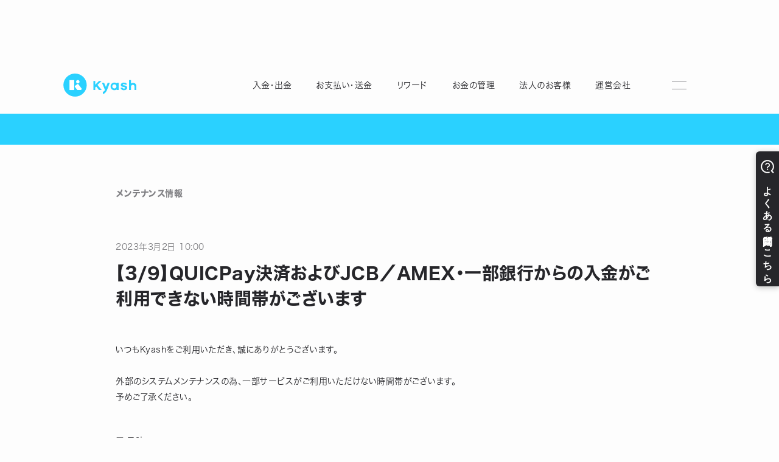

--- FILE ---
content_type: text/html
request_url: https://www.kyash.co/maintenance/20230302
body_size: 8574
content:
<!DOCTYPE html><!-- Last Published: Tue Jan 20 2026 07:49:09 GMT+0000 (Coordinated Universal Time) --><html data-wf-domain="www.kyash.co" data-wf-page="6537506ec3d6faf08ea45760" data-wf-site="5db15c3bca3871afff172c17" lang="ja" data-wf-collection="6537506ec3d6faf08ea45661" data-wf-item-slug="20230302"><head><meta charset="utf-8"/><title>【3/9】QUICPay決済およびJCB／AMEX・一部銀行からの入金がご利用できない時間帯がございます - Kyash 障害・メンテナンス情報</title><meta content="【3/9】QUICPay決済およびJCB／AMEX・一部銀行からの入金がご利用できない時間帯がございます - Kyash 障害・メンテナンス情報" property="og:title"/><meta content="【3/9】QUICPay決済およびJCB／AMEX・一部銀行からの入金がご利用できない時間帯がございます - Kyash 障害・メンテナンス情報" property="twitter:title"/><meta content="width=device-width, initial-scale=1" name="viewport"/><meta content="bAPXogEV4TNy1gJvl42uTVCXF3rhkZFwDyL_Yl0QKxk" name="google-site-verification"/><link href="https://cdn.prod.website-files.com/5db15c3bca3871afff172c17/css/kyash.webflow.shared.fee644e66.min.css" rel="stylesheet" type="text/css" integrity="sha384-/uZE5m1icljtzeueoC2yC3mTYnwgAHAkp5+MSABSiwfR4/EW1mfWUmSwDEIOiHKp" crossorigin="anonymous"/><script type="text/javascript">!function(o,c){var n=c.documentElement,t=" w-mod-";n.className+=t+"js",("ontouchstart"in o||o.DocumentTouch&&c instanceof DocumentTouch)&&(n.className+=t+"touch")}(window,document);</script><link href="https://cdn.prod.website-files.com/5db15c3bca3871afff172c17/5e999e9506f3ea01ffabcdbb_kyash_logo_symbol_blue.png" rel="shortcut icon" type="image/x-icon"/><link href="https://cdn.prod.website-files.com/5db15c3bca3871afff172c17/5e73401b4ba41031202b2c95_icon-256x256.png" rel="apple-touch-icon"/><script async="" src="https://www.googletagmanager.com/gtag/js?id=UA-61393915-1"></script><script type="text/javascript">window.dataLayer = window.dataLayer || [];function gtag(){dataLayer.push(arguments);}gtag('js', new Date());gtag('config', 'UA-61393915-1', {'anonymize_ip': false});</script><!-- Google Tag Manager -->
<script>(function(w,d,s,l,i){w[l]=w[l]||[];w[l].push({'gtm.start':
new Date().getTime(),event:'gtm.js'});var f=d.getElementsByTagName(s)[0],
j=d.createElement(s),dl=l!='dataLayer'?'&l='+l:'';j.async=true;j.src=
'https://www.googletagmanager.com/gtm.js?id='+i+dl;f.parentNode.insertBefore(j,f);
})(window,document,'script','dataLayer','GTM-PGR439D');</script>
<!-- End Google Tag Manager -->
<style>
  /**
  * Basic settings
  */

@font-face {
  font-family: "FP-ヒラギノ角ゴ ProN W3";
  font-weight: 300;
  font-display: swap;
}
@font-face {
  font-family: "FP-ヒラギノ角ゴ StdN W5";
  font-weight: 500;
  font-display: swap;
}
@font-face {
  font-family: "FP-ヒラギノ角ゴ ProN W6";
  font-weight: 600;
  font-display: swap;
}  
@font-face {
  font-family: "FP-ヒラギノ角ゴ StdN W7";
  font-weight: 700;
  font-display: swap;
}
  

  
  
  
  html, body {
    font-family:"Hiragino Sans", "FP-ヒラギノ角ゴ ProN W3",  sans-serif;    
  }
  
  body {
    font-feature-settings: "palt";
    position:relative;
    overflow-x: hidden;    
  }
@media screen and ( min-width: 992px) {  
  :target {
    scroll-margin-top: 150px;
  }
}
  
/**
* Navigation
*/
  
@media screen and ( min-width: 992px) {
  
  .siteheader__nav__section:not(.siteheader__nav__section--about-other):after {
    content: " ";
    width:0;
    height:5px;
    display:block;
    position:absolute;
    top:0;
    right:0;
    background-color: #2ad1ff;
    transition: cubic-bezier(0, 0.55, 0.45, 1) 0.4s all 0s;
  }
  .siteheader__nav__section:not(.siteheader__nav__section--about-other):hover:after {
    width: 100%; 
    right: auto;
    left: 0;
  }
}

@media screen and ( max-width: 991px) {
  .siteheader .siteheader__nav__links{
    pointer-events:none;
  }
  .siteheader.-open .siteheader__nav__links{
	  opacity: 1;
    transform: translate(0, 0);
    pointer-events:all;
  }

	/**
  * Navigation button
  */  
  .siteheader.-open .siteheader__toggle__bar--mid {
  	width: 40px;
    height: 40px;
    left : 50%;
    right: auto;
    margin-right :0;
    transform: translateX(-50%);
    border-radius: 1000000px;
    background-color: #26262a;
  }
  
  .siteheader.-open .siteheader__toggle__bar--top {
 	bottom: auto;
    top: 6px;
    background-color: #fff;
    z-index: 2;
    transform: rotate(45deg);
    width: 18px;
 	}
  
   .siteheader.-open .siteheader__toggle__bar--bottom{
    top: auto;
    bottom: 7px;
    transform: rotate(-45deg);
    z-index: 3;
    background-color: #fff;
    width: 18px;
  }
}
  
  @media screen and ( max-width: 767px) {
/**
 * Navigation button
 */  
  
  .siteheader.-open .siteheader__toggle__bar--top {
    top: 8px;
 	}
  
   .siteheader.-open .siteheader__toggle__bar--bottom{
    bottom: 9px;
  }
}
  
  /**
* Breadcrumb
*/
  
  .breadcrumb-pages__page:not(:last-child):after{
    content: " ";
    display: block;
    width: 5px;
    height: 5px;
    margin: 0 0 0 20px;
    opacity: 0.5;
    border-top: solid 1px currentColor;
    border-right: solid 1px currentColor;
    transform: rotate(45deg);
  }
  
  /**
  * Utilitie class
  */
  .switch-show-br br {
  	display:none;
  }
  
  @media screen and (max-width: 478px) {
    .switch-hide-br br {
      display:none;
    }
    .switch-show-br br {
      display:block;
    }    
  }
 
  .hide-button .button {
  	display:none;
  }
  
  .font-default {
	font-family: 'Hiragino Sans', "FP-ヒラギノ角ゴ ProN W3";    
  }
  .font-secondary {
     font-family : 'Hiragino Sans', "FP-ヒラギノ角ゴ StdN W5";
  }
  .font-primary, strong {
     font-family : 'Hiragino Sans', "FP-ヒラギノ角ゴ StdN W7";
  }  
  
  
  /**
  * News
  */
  .w-richtext p {
  	margin-bottom: 20px;
  }
  .w-richtext figure{
  	margin: 20px 0;
  }
  
 @media screen and (max-width: 478px) {
  .w-richtext figure{
   	max-width: 100%;
  }
   
  .w-richtext p {
  	margin-bottom: 15px;
  }   
  }
   
</style>
<script src="https://webfont.fontplus.jp/accessor/script/fontplus.js?0Zr4b6nijvU%3D&box=5j2RV6yIuy8%3D&timeout=3"></script>

<script>  
  // window.location オブジェクトからドメインとパスを取得
const hostname = window.location.hostname;
const pathname = window.location.pathname;

// ⬇️ 除外したいパスのリストをこの配列で管理します
const excludedPaths = [
  '/company',
  '/contact',
  '/recruit',
  '/biz',
  '/legal',
  '/lp/campaign',
];

// 条件を定義
const isKyashDomain = hostname.endsWith('kyash.co');
// some()メソッドで、pathnameがexcludedPathsのいずれかで始まるかチェック
const isExcludedPath = excludedPaths.some(path => pathname.startsWith(path));
// 条件に基づいて処理を実行
if (!isKyashDomain || (isKyashDomain && !isExcludedPath)) {
    const script = document.createElement('script');
    script.async = true;
    script.src = 'https://helpfeel.com/projects/js/helpfeel-element.js';
    script.setAttribute('data-project-name', 'kyash-faq');
    document.head.appendChild(script);
}
</script><meta property="og:image" content="https://cdn.prod.website-files.com/5db15c3bca3871afff172c17/5fc44f4c1c29733404f9d3b4_ogimage-blue.jpg">
<meta property="og:type" content="article">
<meta property="og:url" content="https://www.kyash.co/maintenance/20230302">
<meta name="twitter:card" content="summary"></head><body><div data-collapse="medium" data-animation="default" data-duration="400" data-easing="ease-out-circ" data-easing2="ease-in-circ" data-no-scroll="1" role="banner" class="siteheader-wrapper w-nav"><nav class="siteheader siteheader--expand-menu"><div class="w-embed w-iframe"><div class="w-embed w-iframe"><!-- Google Tag Manager (noscript) -->
  <noscript>
    <iframe src="https://www.googletagmanager.com/ns.html?id=GTM-PGR439D" height="0" width="0"
      style="display:none;visibility:hidden"></iframe>
  </noscript>
  <!-- End Google Tag Manager (noscript) --></div></div><div class="siteheader__content container"><a href="/" class="siteheader__logo w-inline-block"><img src="https://cdn.prod.website-files.com/5db15c3bca3871afff172c17/5f363d33f39a32a1a48e2f0a_common-logo.svg" alt="Kyash"/></a><div class="siteheader__nav__links"><div class="siteheader__nav__links__content"><div class="siteheader__nav__section"><div class="siteheader__nav__section__label"><div>入金・出金</div></div><div class="siteheader__nav__section__links"><div class="siteheader__nav__section__links__content"><a href="/features/charge" class="siteheader__nav__section__link w-inline-block"><div>Kyashに入金（チャージ）</div></a><a href="/services/buynowpaylater" class="siteheader__nav__section__link w-inline-block"><div>あと払いでお買い物「イマすぐ入金」</div></a><a href="/services/spotmoney" class="siteheader__nav__section__link w-inline-block"><div>急な出費に「スポットマネー」</div></a><a href="/services/withdrawal" class="siteheader__nav__section__link w-inline-block"><div>残高を出金</div></a></div></div></div><div class="siteheader__nav__section"><div class="siteheader__nav__section__label"><div>お支払い・送金</div></div><div class="siteheader__nav__section__links"><div class="siteheader__nav__section__links__content"><a href="/#top-easy-to-pay" class="siteheader__nav__section__link w-inline-block"><div>Visaプリペイドカードを発行</div></a><a href="/#top-moneymoving" class="siteheader__nav__section__link siteheader__nav__section__link--full-width w-inline-block"><div>友達に送金</div></a><a href="/services/applepay" class="siteheader__nav__section__link w-inline-block"><div>Apple Payに登録</div></a><a href="/services/googlepay" class="siteheader__nav__section__link no-border w-inline-block"><div>Google ウォレットに登録</div></a></div></div></div><div class="siteheader__nav__section"><div class="siteheader__nav__section__label"><div>リワード</div></div><div class="siteheader__nav__section__links"><div class="siteheader__nav__section__links__content"><a href="/services/kyash-reward" class="siteheader__nav__section__link w-inline-block"><div>Kyashリワード</div></a><a href="/services/kyash-pointpark" class="siteheader__nav__section__link w-inline-block"><div>Kyashポイントパーク</div></a></div></div></div><div class="siteheader__nav__section"><div class="siteheader__nav__section__label"><div>お金の管理</div></div><div class="siteheader__nav__section__links"><div class="siteheader__nav__section__links__content"><a href="/services/pfm" class="siteheader__nav__section__link siteheader__nav__section__link--full-width w-inline-block"><div>家計簿機能</div></a><a href="/services/share-account" class="siteheader__nav__section__link w-inline-block"><div>家族や知人と共有できる口座</div></a><a href="/#top-safety" class="siteheader__nav__section__link no-border w-inline-block"><div>利用上限設定・カードのロック</div></a></div></div></div><div class="siteheader__nav__section"><div class="siteheader__nav__section__label"><div>法人のお客様</div></div><div class="siteheader__nav__section__links"><div class="siteheader__nav__section__links__content"><a href="/biz/payout" target="_blank" class="siteheader__nav__section__link w-inline-block"><div>法人向け送金サービス</div></a><a href="/contact" class="siteheader__nav__section__link no-border w-inline-block"><div>法人お問い合せ</div></a></div></div></div><div class="siteheader__nav__section"><div class="siteheader__nav__section__label"><div>運営会社</div></div><div class="siteheader__nav__section__links"><div class="siteheader__nav__section__links__content"><a href="/company" class="siteheader__nav__section__link w-inline-block"><div>会社概要</div></a><a href="/recruit" class="siteheader__nav__section__link w-inline-block"><div>採用情報</div></a><a href="/news/press-release" class="siteheader__nav__section__link no-border w-inline-block"><div>プレスリリース</div></a></div></div></div><div class="siteheader__nav__section siteheader__nav__section--about-other"><div class="siteheader__nav__section__label tab"><div>サービスについて</div></div><div class="siteheader__toggle pc-only"><div class="siteheader__toggle__bars"><div class="siteheader__toggle__bar siteheader__toggle__bar--top"></div><div class="siteheader__toggle__bar siteheader__toggle__bar--mid"></div><div class="siteheader__toggle__bar siteheader__toggle__bar--bottom"></div></div></div><div class="siteheader__nav__section__links"><div class="siteheader__nav__section__links__content"><a href="https://help.kyash.co/" target="_blank" class="siteheader__nav__section__link w-inline-block"><div class="siteheader__nav__section__link__text"><div>へルプ</div><div class="icon icon-new-window-link"></div></div></a><a href="/news/information" class="siteheader__nav__section__link w-inline-block"><div>お知らせ</div></a><a href="/news/maintenance" class="siteheader__nav__section__link w-inline-block"><div>障害・メンテナンス情報</div></a><a href="/news/campaign-information" class="siteheader__nav__section__link w-inline-block"><div>キャンペーン情報</div></a></div></div></div></div></div><div class="siteheader__toggle siteheader__toggle--mobile"><div class="siteheader__toggle__bars"><div class="siteheader__toggle__bar siteheader__toggle__bar--top"></div><div class="siteheader__toggle__bar siteheader__toggle__bar--mid"></div><div class="siteheader__toggle__bar siteheader__toggle__bar--bottom"></div></div></div></div></nav></div><div class="topics-page-kv"><div class="topics-page-kv__visual"></div><div class="container container-pr w-container"><div class="topics-page-kv__text"><div class="topics-page-kv__text__index-area"><div class="topics-page-kv__index font-primary">メンテナンス情報</div></div></div></div></div><div class="section-pr-main"><div class="container container-pr"><div class="pr-post-contents"><div class="pr-post-contents__index"><div class="pr-post-contents__index__published w-condition-invisible"><div class="pr-published-y">2024</div><div class="pr-published-separator">年</div><div class="pr-published-m">7</div><div class="pr-published-separator">月</div><div class="pr-published-d">24</div><div class="pr-published-separator">日 </div><div class="pr-published-time">18:11</div></div><div class="pr-post-contents__index__published"><div class="pr-published-y">2023</div><div class="pr-published-separator">年</div><div class="pr-published-m">3</div><div class="pr-published-separator">月</div><div class="pr-published-d">2</div><div class="pr-published-separator">日 </div><div class="pr-published-time">10:00</div></div><h1 class="pr-post-contents__index__text font-primary">【3/9】QUICPay決済およびJCB／AMEX・一部銀行からの入金がご利用できない時間帯がございます</h1></div><div class="pr-post-contents__text"><div class="pr-rich-text w-richtext"><p>いつもKyashをご利用いただき、誠にありがとうございます。<br/><br/>外部のシステムメンテナンスの為、一部サービスがご利用いただけない時間帯がございます。<br/>予めご了承ください。</p><p>‍<br/>■ 日時<br/>2023年3月9日（木） AM 00：00　 ～　  AM 06：00</p><p>※上記の時間帯のうち約5分間のサービス中断が見込まれています</p><p>■対象サービス</p><p>・QUICPay決済</p><p>・JCB / アメリカン・エキスプレスカードからの入金</p><p>・三菱UFJ銀行など一部銀行からの入金</p><p>‍<br/>ご不便をおかけいたしますが、ご理解くださいますようお願い申し上げます。</p></div></div></div><div class="pr-post-download w-condition-invisible"><div class="cta-button"><a href="#" class="cta-button__anchorarea button__anchorarea--secondary w-inline-block"><div>ファイルをダウンロードする</div></a></div></div></div><div href="#" class="section-pr-main__allpost"><div class="container"><a href="/news/maintenance" class="c-textlink w-inline-block"><div>メンテナンス情報一覧</div><div class="icon icon-link"></div></a></div></div></div><div id="howto-start" class="section-cta"><div class="container"><div class="section-cta__top"><h1 class="section-cta__index font-primary">3ステップでKyashをはじめる</h1><div class="section-cta__description"><strong>カードはアプリから申し込み / 発行できます。</strong>まずはアプリをダウンロードしてください。</div><div class="section-cta__download"><div class="store-badges"><a href="https://app.appsflyer.com/id1084264883?pid=Publicweb&amp;c=howtostart" class="store-badges__link w-inline-block"><img src="https://cdn.prod.website-files.com/5db15c3bca3871afff172c17/63523d857f1666d6733fb8eb_button-store-applestore.svg" alt="App Storeからダウンロード"/></a><a href="https://app.appsflyer.com/co.kyash?pid=Publicweb&amp;c=howtostart" class="store-badges__link w-inline-block"><img src="https://cdn.prod.website-files.com/5db15c3bca3871afff172c17/63523c46087c6f815c2938b5_button-store-googleplay.svg" alt="Google Playで手に入れよう"/></a></div></div></div><div class="section-cta__flow"><div class="section-cta__flow__pattern"><div class="flow-description"><div class="flow-description__label">1分で登録完了、すぐお買い物できる！</div><h2 class="flow-description__index hide-br font-secondary">ネット決済、お店ですぐ<br/>スマホでタッチ決済したい場合</h2></div><div class="flow-tostart"><div class="flow-tostart__timeline"></div><div class="flow-tostart__steps"><div class="flow-tostart__step"><div class="flow-tostart__step__num"><div>1</div></div><div class="flow-tostart__step__container"><div class="flow-tostart__step__icon"><img src="https://cdn.prod.website-files.com/5db15c3bca3871afff172c17/5fe5874b0db7faf002e774ef_module-cv-step-icon-install.svg" width="55" alt=""/></div><div class="flow-tostart__step__description"><a href="https://kyash.onelink.me/vsCO/16625d1" id="howtostart-flow-textlink-entry">アプリをダウンロード</a>して<br/>会員登録</div></div></div><div class="flow-tostart__step"><div class="flow-tostart__step__num"><div>2</div></div><div class="flow-tostart__step__container"><div class="flow-tostart__step__icon"><img src="https://cdn.prod.website-files.com/5db15c3bca3871afff172c17/5fe5874cd95720ff88ace830_module-cv-step-icon-virtual.svg" width="55" alt=""/></div><div class="flow-tostart__step__description">アプリで即時<br/>Kyash Card Virtual発行</div></div></div><div class="flow-tostart__step"><div class="flow-tostart__step__num"><div>3</div></div><div class="flow-tostart__step__container"><div class="flow-tostart__step__icon"><img src="https://cdn.prod.website-files.com/5db15c3bca3871afff172c17/5fe5874b06bec6a2ed54a525_module-cv-step-icon-add.svg" width="55" alt=""/></div><div class="flow-tostart__step__description">アプリに入金</div></div></div></div></div></div><div class="section-cta__flow__pattern"><div class="flow-description"><div class="flow-description__label">決済、送金、出金なんでもできる！</div><h2 class="flow-description__index font-secondary">どこでもたくさん使いたい場合</h2></div><div class="flow-tostart"><div class="flow-tostart__timeline"></div><div class="flow-tostart__steps"><div class="flow-tostart__step"><div class="flow-tostart__step__num"><div>1</div></div><div class="flow-tostart__step__container"><div class="flow-tostart__step__icon"><img src="https://cdn.prod.website-files.com/5db15c3bca3871afff172c17/5fe5874b0db7faf002e774ef_module-cv-step-icon-install.svg" width="55" alt=""/></div><div class="flow-tostart__step__description"><a href="https://kyash.onelink.me/vsCO/16625d1" id="howtostart-flow-textlink-moreuse">アプリをダウンロード</a>して<br/>会員登録</div></div></div><div class="flow-tostart__step"><div class="flow-tostart__step__num"><div>2</div></div><div class="flow-tostart__step__container"><div class="flow-tostart__step__icon"><img src="https://cdn.prod.website-files.com/5db15c3bca3871afff172c17/6938e353ef5260da3fd4cfef_module-cv-step-icon-kyashcard.png" width="55" alt=""/></div><div class="flow-tostart__step__description">アプリで<br/>Kyash Card申し込み</div></div></div><div class="flow-tostart__step"><div class="flow-tostart__step__num"><div>3</div></div><div class="flow-tostart__step__container"><div class="flow-tostart__step__icon"><img src="https://cdn.prod.website-files.com/5db15c3bca3871afff172c17/5fe5874b06bec6a2ed54a525_module-cv-step-icon-add.svg" width="55" alt=""/></div><div class="flow-tostart__step__description">アプリに入金</div></div></div></div></div></div></div><div class="section-cta__link"><div class="cta-button"><a href="/products/card-lineup" class="cta-button__anchorarea cta-button__anchorarea--secondary w-inline-block"><div>決済方法</div><img src="https://cdn.prod.website-files.com/5db15c3bca3871afff172c17/5f3a1e5dd49160a869c9f813_direction_right.svg" alt="" class="icon-button"/></a></div></div></div></div><div class="sitefooter"><div class="container"><div class="sitefooter__top"><div class="sietfooter__top__badges"><a href="https://app.appsflyer.com/id1084264883?pid=Publicweb&amp;c=footer" class="sitefooter__top__badges__link w-inline-block"><img src="https://cdn.prod.website-files.com/5db15c3bca3871afff172c17/63523d857f1666d6733fb8eb_button-store-applestore.svg" alt="App Storeでダウンロード" class="sitefooter__top__badges__link__img"/></a><a href="https://app.appsflyer.com/co.kyash?pid=Publicweb&amp;c=footer" class="sitefooter__top__badges__link w-inline-block"><img src="https://cdn.prod.website-files.com/5db15c3bca3871afff172c17/63523c46087c6f815c2938b5_button-store-googleplay.svg" alt="Google Playで手に入れよう" class="sitefooter__top__badges__link__img"/></a></div></div><div class="sitefooter__section"><div class="sitefooter__row"><div class="sitefooter__column"><h1 class="sitefooter__column__index font-primary">アプリ「Kyash」</h1><div class="sitefooter__linkwrap"><div class="sitefooter__linkwrap__row"><div class="sitefooter__linkwrap__column"><h2 class="sitefooter__linkwrap__column__index font-secondary">Kyashの特徴</h2><div class="sitefooter__linkwrap__column__content"><ul role="list" class="sitefooter__linkwrap__column__list"><li class="sitefooter__linkwrap__column__link"><a href="/#top-easy-to-start">誰でも、無料で、はじめられる</a></li><li class="sitefooter__linkwrap__column__link"><a href="/#top-easy-to-pay">Visaだから、いつものお店で使える</a></li><li class="sitefooter__linkwrap__column__link"><a href="/#top-share-account">複数人で共有できる口座を作れる</a></li><li class="sitefooter__linkwrap__column__link"><a href="/#top-easy-to-manage">お金の管理をスマホひとつで</a></li><li class="sitefooter__linkwrap__column__link"><a href="/#top-safety">万が一のときも手元でロック/上限設定</a></li></ul></div></div><div class="sitefooter__linkwrap__column"><h2 class="sitefooter__linkwrap__column__index font-secondary">製品情報</h2><div class="sitefooter__linkwrap__column__content"><ul role="list" class="sitefooter__linkwrap__column__list"><li class="sitefooter__linkwrap__column__link"><a href="/news/maintenance" target="_blank">メンテナンス情報</a></li><li class="sitefooter__linkwrap__column__link"><a href="https://help.kyash.co/" target="_blank">ヘルプ</a></li></ul></div></div><div class="sitefooter__linkwrap__column"><h2 class="sitefooter__linkwrap__column__index font-secondary">規約</h2><div class="sitefooter__linkwrap__column__content"><ul role="list" class="sitefooter__linkwrap__column__list"><li class="sitefooter__linkwrap__column__link"><a href="/legal/terms">利用規約等</a></li><li class="sitefooter__linkwrap__column__link"><a href="/legal/description-subject-to-psa">資金決済法に基づく表示</a></li></ul></div></div></div></div></div><div class="sitefooter__column"><h1 class="sitefooter__column__index font-primary">運営会社</h1><div class="sitefooter__linkwrap"><div class="sitefooter__linkwrap__row"><div class="sitefooter__linkwrap__column"><h2 class="sitefooter__linkwrap__column__index font-secondary">株式会社Kyash</h2><div class="sitefooter__linkwrap__column__content"><ul role="list" class="sitefooter__linkwrap__column__list"><li class="sitefooter__linkwrap__column__link"><a href="/company">会社概要</a></li><li class="sitefooter__linkwrap__column__link"><a href="/recruit">採用情報</a></li><li class="sitefooter__linkwrap__column__link"><a href="/#news">ニュース</a></li><li class="sitefooter__linkwrap__column__link"><a href="https://welmone.kyash.co/" target="_blank">コラム</a></li><li class="sitefooter__linkwrap__column__link"><a href="/contact">法人お問い合わせ</a></li></ul></div></div><div class="sitefooter__linkwrap__column"><h2 class="sitefooter__linkwrap__column__index font-secondary">基本方針</h2><div class="sitefooter__linkwrap__column__content"><ul role="list" class="sitefooter__linkwrap__column__list"><li class="sitefooter__linkwrap__column__link"><a href="/legal/policy/privacy">プライバシーポリシー</a></li><li class="sitefooter__linkwrap__column__link"><a href="/legal/policy/security">情報セキュリティ基本方針</a></li><li class="sitefooter__linkwrap__column__link"><a href="/legal/policy/antisocial">反社会的勢力に対する基本方針</a></li><li class="sitefooter__linkwrap__column__link"><a href="/legal/policy/userprotection">顧客保護等管理方針<br/></a></li><li class="sitefooter__linkwrap__column__link"><a href="/legal/policy/customer-harassment">当社のカスタマーハラスメントに対する考え方</a></li></ul></div></div></div></div></div></div></div><div class="sitefooter__section"><div class="sitefooter__row sitefooter__row--license"><div class="sitefooter__column"><h1 class="sitefooter__column__index font-primary">登録</h1><div class="sitefooter__column__contents"><ul role="list" class="sitefooter__membership-titles"><li class="membership-title">前払式支払手段(第三者型)発行者 関東財務局長 第00698号</li><li class="membership-title">PCI DSS 認定事業者</li><li class="membership-title">TRUSTe</li><li class="membership-title membership-title--last">資金移動業者 関東財務局長 第00082号</li></ul><div class="sitefooter__aucentication-logos"><div class="sitefooter__aucentication-logo"><img src="https://cdn.prod.website-files.com/5db15c3bca3871afff172c17/6437aad2d96a2232ee5f9166_isms-color-pair%201.svg" loading="lazy" alt=""/></div></div></div></div></div><div class="sitefooter__row sitefooter__row--llast"><div class="sitefooter__column"><h1 class="sitefooter__column__index font-primary">加盟団体</h1><div class="sitefooter__column__contents"><ul role="list" class="sitefooter__membership-titles"><li class="membership-title">一般社団法人Fintech協会</li><li class="membership-title membership-title--last">一般社団法人日本資金決済業協会</li></ul></div></div></div></div></div><div class="sitefooter__section sitefooter__section--copyright"><div class="container w-container"><div class="sitefooter__row sitefooter__row--copyright"><div class="sitefooter__column sitefooter__column--copyright"><div class="copyirght"><div>© 2015 Kyash Inc</div></div></div><div class="sitefooter__column sitefooter__column--sns"><div class="s-text-xs">Kyash-デジタルウォレットアプリ公式アカウント</div><div class="company-sns-accounts"><a href="https://www.instagram.com/kyash_official/" target="_blank" class="company-sns-accounts__account w-inline-block"><img src="https://cdn.prod.website-files.com/5db15c3bca3871afff172c17/5f39e6bdfb8e3eb424d3b370_sns_instagram.svg" alt=""/></a><a href="https://www.facebook.com/kyashjp/" target="_blank" class="company-sns-accounts__account w-inline-block"><img src="https://cdn.prod.website-files.com/5db15c3bca3871afff172c17/5f39e6b3d19bbb1362480ad4_sns_facebook.svg" alt=""/></a><a href="https://twitter.com/kyashjp" target="_blank" class="company-sns-accounts__account w-inline-block"><img src="https://cdn.prod.website-files.com/5db15c3bca3871afff172c17/6938e3194d70adde8eb097cd_x.svg" alt=""/></a></div></div></div></div></div></div><script src="https://d3e54v103j8qbb.cloudfront.net/js/jquery-3.5.1.min.dc5e7f18c8.js?site=5db15c3bca3871afff172c17" type="text/javascript" integrity="sha256-9/aliU8dGd2tb6OSsuzixeV4y/faTqgFtohetphbbj0=" crossorigin="anonymous"></script><script src="https://cdn.prod.website-files.com/5db15c3bca3871afff172c17/js/webflow.schunk.36b8fb49256177c8.js" type="text/javascript" integrity="sha384-4abIlA5/v7XaW1HMXKBgnUuhnjBYJ/Z9C1OSg4OhmVw9O3QeHJ/qJqFBERCDPv7G" crossorigin="anonymous"></script><script src="https://cdn.prod.website-files.com/5db15c3bca3871afff172c17/js/webflow.schunk.72160da8468483b6.js" type="text/javascript" integrity="sha384-xOXXKihPBZvlBTF4s6zofI/LhnGMXJvIdZl4UvVHy96MCuujvR7Ignxeg/o8/+0R" crossorigin="anonymous"></script><script src="https://cdn.prod.website-files.com/5db15c3bca3871afff172c17/js/webflow.c31a2b7c.e2936f0333427f14.js" type="text/javascript" integrity="sha384-sSsKomTUPXVweBKDiicGr+1bKdFQnAjtLFYyMEh20DTcXXhg/VieWFdpfbSUUg4d" crossorigin="anonymous"></script><script type="text/javascript">
  function getParam(name, url) {
  if (!url) url = window.location.href;
  name = name.replace(/[\[\]]/g, "\\$&");
  var regex = new RegExp("[?&]" + name + "(=([^&#]*)|&|#|$)"),
    results = regex.exec(url);
  if (!results) return null;
  if (!results[2]) return '';
  return decodeURIComponent(results[2].replace(/\+/g, " "));
}

$(function () {
  var source = getParam('source');
  if (source == 'app') {
    $('.siteheader-wrapper').remove();
    $('.sitefooter').remove();
    $('.breadcrumb').remove();
  }
});
  

let siteheader = document.querySelector('.siteheader')
let navButton = document.querySelector('.siteheader__toggle--mobile')
let navLinkss = document.querySelectorAll('.siteheader__nav__section__link')

if (siteheader != null && navButton != null && navLinkss.length > 0) {
  navButton.addEventListener('click', function() {
    siteheader.classList.toggle('-open')
  })

  for (var i = 0, l = navLinkss.length; i < l; ++i) {
    navLinkss[i].addEventListener('click', function() {
      siteheader.classList.remove('-open')
    })
  }
}
</script>
</body></html>

--- FILE ---
content_type: text/css
request_url: https://cdn.prod.website-files.com/5db15c3bca3871afff172c17/css/kyash.webflow.shared.fee644e66.min.css
body_size: 66802
content:
html{-webkit-text-size-adjust:100%;-ms-text-size-adjust:100%;font-family:sans-serif}body{margin:0}article,aside,details,figcaption,figure,footer,header,hgroup,main,menu,nav,section,summary{display:block}audio,canvas,progress,video{vertical-align:baseline;display:inline-block}audio:not([controls]){height:0;display:none}[hidden],template{display:none}a{background-color:#0000}a:active,a:hover{outline:0}abbr[title]{border-bottom:1px dotted}b,strong{font-weight:700}dfn{font-style:italic}h1{margin:.67em 0;font-size:2em}mark{color:#000;background:#ff0}small{font-size:80%}sub,sup{vertical-align:baseline;font-size:75%;line-height:0;position:relative}sup{top:-.5em}sub{bottom:-.25em}img{border:0}svg:not(:root){overflow:hidden}hr{box-sizing:content-box;height:0}pre{overflow:auto}code,kbd,pre,samp{font-family:monospace;font-size:1em}button,input,optgroup,select,textarea{color:inherit;font:inherit;margin:0}button{overflow:visible}button,select{text-transform:none}button,html input[type=button],input[type=reset]{-webkit-appearance:button;cursor:pointer}button[disabled],html input[disabled]{cursor:default}button::-moz-focus-inner,input::-moz-focus-inner{border:0;padding:0}input{line-height:normal}input[type=checkbox],input[type=radio]{box-sizing:border-box;padding:0}input[type=number]::-webkit-inner-spin-button,input[type=number]::-webkit-outer-spin-button{height:auto}input[type=search]{-webkit-appearance:none}input[type=search]::-webkit-search-cancel-button,input[type=search]::-webkit-search-decoration{-webkit-appearance:none}legend{border:0;padding:0}textarea{overflow:auto}optgroup{font-weight:700}table{border-collapse:collapse;border-spacing:0}td,th{padding:0}@font-face{font-family:webflow-icons;src:url([data-uri])format("truetype");font-weight:400;font-style:normal}[class^=w-icon-],[class*=\ w-icon-]{speak:none;font-variant:normal;text-transform:none;-webkit-font-smoothing:antialiased;-moz-osx-font-smoothing:grayscale;font-style:normal;font-weight:400;line-height:1;font-family:webflow-icons!important}.w-icon-slider-right:before{content:""}.w-icon-slider-left:before{content:""}.w-icon-nav-menu:before{content:""}.w-icon-arrow-down:before,.w-icon-dropdown-toggle:before{content:""}.w-icon-file-upload-remove:before{content:""}.w-icon-file-upload-icon:before{content:""}*{box-sizing:border-box}html{height:100%}body{color:#333;background-color:#fff;min-height:100%;margin:0;font-family:Arial,sans-serif;font-size:14px;line-height:20px}img{vertical-align:middle;max-width:100%;display:inline-block}html.w-mod-touch *{background-attachment:scroll!important}.w-block{display:block}.w-inline-block{max-width:100%;display:inline-block}.w-clearfix:before,.w-clearfix:after{content:" ";grid-area:1/1/2/2;display:table}.w-clearfix:after{clear:both}.w-hidden{display:none}.w-button{color:#fff;line-height:inherit;cursor:pointer;background-color:#3898ec;border:0;border-radius:0;padding:9px 15px;text-decoration:none;display:inline-block}input.w-button{-webkit-appearance:button}html[data-w-dynpage] [data-w-cloak]{color:#0000!important}.w-code-block{margin:unset}pre.w-code-block code{all:inherit}.w-optimization{display:contents}.w-webflow-badge,.w-webflow-badge>img{box-sizing:unset;width:unset;height:unset;max-height:unset;max-width:unset;min-height:unset;min-width:unset;margin:unset;padding:unset;float:unset;clear:unset;border:unset;border-radius:unset;background:unset;background-image:unset;background-position:unset;background-size:unset;background-repeat:unset;background-origin:unset;background-clip:unset;background-attachment:unset;background-color:unset;box-shadow:unset;transform:unset;direction:unset;font-family:unset;font-weight:unset;color:unset;font-size:unset;line-height:unset;font-style:unset;font-variant:unset;text-align:unset;letter-spacing:unset;-webkit-text-decoration:unset;text-decoration:unset;text-indent:unset;text-transform:unset;list-style-type:unset;text-shadow:unset;vertical-align:unset;cursor:unset;white-space:unset;word-break:unset;word-spacing:unset;word-wrap:unset;transition:unset}.w-webflow-badge{white-space:nowrap;cursor:pointer;box-shadow:0 0 0 1px #0000001a,0 1px 3px #0000001a;visibility:visible!important;opacity:1!important;z-index:2147483647!important;color:#aaadb0!important;overflow:unset!important;background-color:#fff!important;border-radius:3px!important;width:auto!important;height:auto!important;margin:0!important;padding:6px!important;font-size:12px!important;line-height:14px!important;text-decoration:none!important;display:inline-block!important;position:fixed!important;inset:auto 12px 12px auto!important;transform:none!important}.w-webflow-badge>img{position:unset;visibility:unset!important;opacity:1!important;vertical-align:middle!important;display:inline-block!important}h1,h2,h3,h4,h5,h6{margin-bottom:10px;font-weight:700}h1{margin-top:20px;font-size:38px;line-height:44px}h2{margin-top:20px;font-size:32px;line-height:36px}h3{margin-top:20px;font-size:24px;line-height:30px}h4{margin-top:10px;font-size:18px;line-height:24px}h5{margin-top:10px;font-size:14px;line-height:20px}h6{margin-top:10px;font-size:12px;line-height:18px}p{margin-top:0;margin-bottom:10px}blockquote{border-left:5px solid #e2e2e2;margin:0 0 10px;padding:10px 20px;font-size:18px;line-height:22px}figure{margin:0 0 10px}figcaption{text-align:center;margin-top:5px}ul,ol{margin-top:0;margin-bottom:10px;padding-left:40px}.w-list-unstyled{padding-left:0;list-style:none}.w-embed:before,.w-embed:after{content:" ";grid-area:1/1/2/2;display:table}.w-embed:after{clear:both}.w-video{width:100%;padding:0;position:relative}.w-video iframe,.w-video object,.w-video embed{border:none;width:100%;height:100%;position:absolute;top:0;left:0}fieldset{border:0;margin:0;padding:0}button,[type=button],[type=reset]{cursor:pointer;-webkit-appearance:button;border:0}.w-form{margin:0 0 15px}.w-form-done{text-align:center;background-color:#ddd;padding:20px;display:none}.w-form-fail{background-color:#ffdede;margin-top:10px;padding:10px;display:none}label{margin-bottom:5px;font-weight:700;display:block}.w-input,.w-select{color:#333;vertical-align:middle;background-color:#fff;border:1px solid #ccc;width:100%;height:38px;margin-bottom:10px;padding:8px 12px;font-size:14px;line-height:1.42857;display:block}.w-input::placeholder,.w-select::placeholder{color:#999}.w-input:focus,.w-select:focus{border-color:#3898ec;outline:0}.w-input[disabled],.w-select[disabled],.w-input[readonly],.w-select[readonly],fieldset[disabled] .w-input,fieldset[disabled] .w-select{cursor:not-allowed}.w-input[disabled]:not(.w-input-disabled),.w-select[disabled]:not(.w-input-disabled),.w-input[readonly],.w-select[readonly],fieldset[disabled]:not(.w-input-disabled) .w-input,fieldset[disabled]:not(.w-input-disabled) .w-select{background-color:#eee}textarea.w-input,textarea.w-select{height:auto}.w-select{background-color:#f3f3f3}.w-select[multiple]{height:auto}.w-form-label{cursor:pointer;margin-bottom:0;font-weight:400;display:inline-block}.w-radio{margin-bottom:5px;padding-left:20px;display:block}.w-radio:before,.w-radio:after{content:" ";grid-area:1/1/2/2;display:table}.w-radio:after{clear:both}.w-radio-input{float:left;margin:3px 0 0 -20px;line-height:normal}.w-file-upload{margin-bottom:10px;display:block}.w-file-upload-input{opacity:0;z-index:-100;width:.1px;height:.1px;position:absolute;overflow:hidden}.w-file-upload-default,.w-file-upload-uploading,.w-file-upload-success{color:#333;display:inline-block}.w-file-upload-error{margin-top:10px;display:block}.w-file-upload-default.w-hidden,.w-file-upload-uploading.w-hidden,.w-file-upload-error.w-hidden,.w-file-upload-success.w-hidden{display:none}.w-file-upload-uploading-btn{cursor:pointer;background-color:#fafafa;border:1px solid #ccc;margin:0;padding:8px 12px;font-size:14px;font-weight:400;display:flex}.w-file-upload-file{background-color:#fafafa;border:1px solid #ccc;flex-grow:1;justify-content:space-between;margin:0;padding:8px 9px 8px 11px;display:flex}.w-file-upload-file-name{font-size:14px;font-weight:400;display:block}.w-file-remove-link{cursor:pointer;width:auto;height:auto;margin-top:3px;margin-left:10px;padding:3px;display:block}.w-icon-file-upload-remove{margin:auto;font-size:10px}.w-file-upload-error-msg{color:#ea384c;padding:2px 0;display:inline-block}.w-file-upload-info{padding:0 12px;line-height:38px;display:inline-block}.w-file-upload-label{cursor:pointer;background-color:#fafafa;border:1px solid #ccc;margin:0;padding:8px 12px;font-size:14px;font-weight:400;display:inline-block}.w-icon-file-upload-icon,.w-icon-file-upload-uploading{width:20px;margin-right:8px;display:inline-block}.w-icon-file-upload-uploading{height:20px}.w-container{max-width:940px;margin-left:auto;margin-right:auto}.w-container:before,.w-container:after{content:" ";grid-area:1/1/2/2;display:table}.w-container:after{clear:both}.w-container .w-row{margin-left:-10px;margin-right:-10px}.w-row:before,.w-row:after{content:" ";grid-area:1/1/2/2;display:table}.w-row:after{clear:both}.w-row .w-row{margin-left:0;margin-right:0}.w-col{float:left;width:100%;min-height:1px;padding-left:10px;padding-right:10px;position:relative}.w-col .w-col{padding-left:0;padding-right:0}.w-col-1{width:8.33333%}.w-col-2{width:16.6667%}.w-col-3{width:25%}.w-col-4{width:33.3333%}.w-col-5{width:41.6667%}.w-col-6{width:50%}.w-col-7{width:58.3333%}.w-col-8{width:66.6667%}.w-col-9{width:75%}.w-col-10{width:83.3333%}.w-col-11{width:91.6667%}.w-col-12{width:100%}.w-hidden-main{display:none!important}@media screen and (max-width:991px){.w-container{max-width:728px}.w-hidden-main{display:inherit!important}.w-hidden-medium{display:none!important}.w-col-medium-1{width:8.33333%}.w-col-medium-2{width:16.6667%}.w-col-medium-3{width:25%}.w-col-medium-4{width:33.3333%}.w-col-medium-5{width:41.6667%}.w-col-medium-6{width:50%}.w-col-medium-7{width:58.3333%}.w-col-medium-8{width:66.6667%}.w-col-medium-9{width:75%}.w-col-medium-10{width:83.3333%}.w-col-medium-11{width:91.6667%}.w-col-medium-12{width:100%}.w-col-stack{width:100%;left:auto;right:auto}}@media screen and (max-width:767px){.w-hidden-main,.w-hidden-medium{display:inherit!important}.w-hidden-small{display:none!important}.w-row,.w-container .w-row{margin-left:0;margin-right:0}.w-col{width:100%;left:auto;right:auto}.w-col-small-1{width:8.33333%}.w-col-small-2{width:16.6667%}.w-col-small-3{width:25%}.w-col-small-4{width:33.3333%}.w-col-small-5{width:41.6667%}.w-col-small-6{width:50%}.w-col-small-7{width:58.3333%}.w-col-small-8{width:66.6667%}.w-col-small-9{width:75%}.w-col-small-10{width:83.3333%}.w-col-small-11{width:91.6667%}.w-col-small-12{width:100%}}@media screen and (max-width:479px){.w-container{max-width:none}.w-hidden-main,.w-hidden-medium,.w-hidden-small{display:inherit!important}.w-hidden-tiny{display:none!important}.w-col{width:100%}.w-col-tiny-1{width:8.33333%}.w-col-tiny-2{width:16.6667%}.w-col-tiny-3{width:25%}.w-col-tiny-4{width:33.3333%}.w-col-tiny-5{width:41.6667%}.w-col-tiny-6{width:50%}.w-col-tiny-7{width:58.3333%}.w-col-tiny-8{width:66.6667%}.w-col-tiny-9{width:75%}.w-col-tiny-10{width:83.3333%}.w-col-tiny-11{width:91.6667%}.w-col-tiny-12{width:100%}}.w-widget{position:relative}.w-widget-map{width:100%;height:400px}.w-widget-map label{width:auto;display:inline}.w-widget-map img{max-width:inherit}.w-widget-map .gm-style-iw{text-align:center}.w-widget-map .gm-style-iw>button{display:none!important}.w-widget-twitter{overflow:hidden}.w-widget-twitter-count-shim{vertical-align:top;text-align:center;background:#fff;border:1px solid #758696;border-radius:3px;width:28px;height:20px;display:inline-block;position:relative}.w-widget-twitter-count-shim *{pointer-events:none;-webkit-user-select:none;user-select:none}.w-widget-twitter-count-shim .w-widget-twitter-count-inner{text-align:center;color:#999;font-family:serif;font-size:15px;line-height:12px;position:relative}.w-widget-twitter-count-shim .w-widget-twitter-count-clear{display:block;position:relative}.w-widget-twitter-count-shim.w--large{width:36px;height:28px}.w-widget-twitter-count-shim.w--large .w-widget-twitter-count-inner{font-size:18px;line-height:18px}.w-widget-twitter-count-shim:not(.w--vertical){margin-left:5px;margin-right:8px}.w-widget-twitter-count-shim:not(.w--vertical).w--large{margin-left:6px}.w-widget-twitter-count-shim:not(.w--vertical):before,.w-widget-twitter-count-shim:not(.w--vertical):after{content:" ";pointer-events:none;border:solid #0000;width:0;height:0;position:absolute;top:50%;left:0}.w-widget-twitter-count-shim:not(.w--vertical):before{border-width:4px;border-color:#75869600 #5d6c7b #75869600 #75869600;margin-top:-4px;margin-left:-9px}.w-widget-twitter-count-shim:not(.w--vertical).w--large:before{border-width:5px;margin-top:-5px;margin-left:-10px}.w-widget-twitter-count-shim:not(.w--vertical):after{border-width:4px;border-color:#fff0 #fff #fff0 #fff0;margin-top:-4px;margin-left:-8px}.w-widget-twitter-count-shim:not(.w--vertical).w--large:after{border-width:5px;margin-top:-5px;margin-left:-9px}.w-widget-twitter-count-shim.w--vertical{width:61px;height:33px;margin-bottom:8px}.w-widget-twitter-count-shim.w--vertical:before,.w-widget-twitter-count-shim.w--vertical:after{content:" ";pointer-events:none;border:solid #0000;width:0;height:0;position:absolute;top:100%;left:50%}.w-widget-twitter-count-shim.w--vertical:before{border-width:5px;border-color:#5d6c7b #75869600 #75869600;margin-left:-5px}.w-widget-twitter-count-shim.w--vertical:after{border-width:4px;border-color:#fff #fff0 #fff0;margin-left:-4px}.w-widget-twitter-count-shim.w--vertical .w-widget-twitter-count-inner{font-size:18px;line-height:22px}.w-widget-twitter-count-shim.w--vertical.w--large{width:76px}.w-background-video{color:#fff;height:500px;position:relative;overflow:hidden}.w-background-video>video{object-fit:cover;z-index:-100;background-position:50%;background-size:cover;width:100%;height:100%;margin:auto;position:absolute;inset:-100%}.w-background-video>video::-webkit-media-controls-start-playback-button{-webkit-appearance:none;display:none!important}.w-background-video--control{background-color:#0000;padding:0;position:absolute;bottom:1em;right:1em}.w-background-video--control>[hidden]{display:none!important}.w-slider{text-align:center;clear:both;-webkit-tap-highlight-color:#0000;tap-highlight-color:#0000;background:#ddd;height:300px;position:relative}.w-slider-mask{z-index:1;white-space:nowrap;height:100%;display:block;position:relative;left:0;right:0;overflow:hidden}.w-slide{vertical-align:top;white-space:normal;text-align:left;width:100%;height:100%;display:inline-block;position:relative}.w-slider-nav{z-index:2;text-align:center;-webkit-tap-highlight-color:#0000;tap-highlight-color:#0000;height:40px;margin:auto;padding-top:10px;position:absolute;inset:auto 0 0}.w-slider-nav.w-round>div{border-radius:100%}.w-slider-nav.w-num>div{font-size:inherit;line-height:inherit;width:auto;height:auto;padding:.2em .5em}.w-slider-nav.w-shadow>div{box-shadow:0 0 3px #3336}.w-slider-nav-invert{color:#fff}.w-slider-nav-invert>div{background-color:#2226}.w-slider-nav-invert>div.w-active{background-color:#222}.w-slider-dot{cursor:pointer;background-color:#fff6;width:1em;height:1em;margin:0 3px .5em;transition:background-color .1s,color .1s;display:inline-block;position:relative}.w-slider-dot.w-active{background-color:#fff}.w-slider-dot:focus{outline:none;box-shadow:0 0 0 2px #fff}.w-slider-dot:focus.w-active{box-shadow:none}.w-slider-arrow-left,.w-slider-arrow-right{cursor:pointer;color:#fff;-webkit-tap-highlight-color:#0000;tap-highlight-color:#0000;-webkit-user-select:none;user-select:none;width:80px;margin:auto;font-size:40px;position:absolute;inset:0;overflow:hidden}.w-slider-arrow-left [class^=w-icon-],.w-slider-arrow-right [class^=w-icon-],.w-slider-arrow-left [class*=\ w-icon-],.w-slider-arrow-right [class*=\ w-icon-]{position:absolute}.w-slider-arrow-left:focus,.w-slider-arrow-right:focus{outline:0}.w-slider-arrow-left{z-index:3;right:auto}.w-slider-arrow-right{z-index:4;left:auto}.w-icon-slider-left,.w-icon-slider-right{width:1em;height:1em;margin:auto;inset:0}.w-slider-aria-label{clip:rect(0 0 0 0);border:0;width:1px;height:1px;margin:-1px;padding:0;position:absolute;overflow:hidden}.w-slider-force-show{display:block!important}.w-dropdown{text-align:left;z-index:900;margin-left:auto;margin-right:auto;display:inline-block;position:relative}.w-dropdown-btn,.w-dropdown-toggle,.w-dropdown-link{vertical-align:top;color:#222;text-align:left;white-space:nowrap;margin-left:auto;margin-right:auto;padding:20px;text-decoration:none;position:relative}.w-dropdown-toggle{-webkit-user-select:none;user-select:none;cursor:pointer;padding-right:40px;display:inline-block}.w-dropdown-toggle:focus{outline:0}.w-icon-dropdown-toggle{width:1em;height:1em;margin:auto 20px auto auto;position:absolute;top:0;bottom:0;right:0}.w-dropdown-list{background:#ddd;min-width:100%;display:none;position:absolute}.w-dropdown-list.w--open{display:block}.w-dropdown-link{color:#222;padding:10px 20px;display:block}.w-dropdown-link.w--current{color:#0082f3}.w-dropdown-link:focus{outline:0}@media screen and (max-width:767px){.w-nav-brand{padding-left:10px}}.w-lightbox-backdrop{cursor:auto;letter-spacing:normal;text-indent:0;text-shadow:none;text-transform:none;visibility:visible;white-space:normal;word-break:normal;word-spacing:normal;word-wrap:normal;color:#fff;text-align:center;z-index:2000;opacity:0;-webkit-user-select:none;-moz-user-select:none;-webkit-tap-highlight-color:transparent;background:#000000e6;outline:0;font-family:Helvetica Neue,Helvetica,Ubuntu,Segoe UI,Verdana,sans-serif;font-size:17px;font-style:normal;font-weight:300;line-height:1.2;list-style:disc;position:fixed;inset:0;-webkit-transform:translate(0)}.w-lightbox-backdrop,.w-lightbox-container{-webkit-overflow-scrolling:touch;height:100%;overflow:auto}.w-lightbox-content{height:100vh;position:relative;overflow:hidden}.w-lightbox-view{opacity:0;width:100vw;height:100vh;position:absolute}.w-lightbox-view:before{content:"";height:100vh}.w-lightbox-group,.w-lightbox-group .w-lightbox-view,.w-lightbox-group .w-lightbox-view:before{height:86vh}.w-lightbox-frame,.w-lightbox-view:before{vertical-align:middle;display:inline-block}.w-lightbox-figure{margin:0;position:relative}.w-lightbox-group .w-lightbox-figure{cursor:pointer}.w-lightbox-img{width:auto;max-width:none;height:auto}.w-lightbox-image{float:none;max-width:100vw;max-height:100vh;display:block}.w-lightbox-group .w-lightbox-image{max-height:86vh}.w-lightbox-caption{text-align:left;text-overflow:ellipsis;white-space:nowrap;background:#0006;padding:.5em 1em;position:absolute;bottom:0;left:0;right:0;overflow:hidden}.w-lightbox-embed{width:100%;height:100%;position:absolute;inset:0}.w-lightbox-control{cursor:pointer;background-position:50%;background-repeat:no-repeat;background-size:24px;width:4em;transition:all .3s;position:absolute;top:0}.w-lightbox-left{background-image:url([data-uri]);display:none;bottom:0;left:0}.w-lightbox-right{background-image:url([data-uri]);display:none;bottom:0;right:0}.w-lightbox-close{background-image:url([data-uri]);background-size:18px;height:2.6em;right:0}.w-lightbox-strip{white-space:nowrap;padding:0 1vh;line-height:0;position:absolute;bottom:0;left:0;right:0;overflow:auto hidden}.w-lightbox-item{box-sizing:content-box;cursor:pointer;width:10vh;padding:2vh 1vh;display:inline-block;-webkit-transform:translate(0,0)}.w-lightbox-active{opacity:.3}.w-lightbox-thumbnail{background:#222;height:10vh;position:relative;overflow:hidden}.w-lightbox-thumbnail-image{position:absolute;top:0;left:0}.w-lightbox-thumbnail .w-lightbox-tall{width:100%;top:50%;transform:translateY(-50%)}.w-lightbox-thumbnail .w-lightbox-wide{height:100%;left:50%;transform:translate(-50%)}.w-lightbox-spinner{box-sizing:border-box;border:5px solid #0006;border-radius:50%;width:40px;height:40px;margin-top:-20px;margin-left:-20px;animation:.8s linear infinite spin;position:absolute;top:50%;left:50%}.w-lightbox-spinner:after{content:"";border:3px solid #0000;border-bottom-color:#fff;border-radius:50%;position:absolute;inset:-4px}.w-lightbox-hide{display:none}.w-lightbox-noscroll{overflow:hidden}@media (min-width:768px){.w-lightbox-content{height:96vh;margin-top:2vh}.w-lightbox-view,.w-lightbox-view:before{height:96vh}.w-lightbox-group,.w-lightbox-group .w-lightbox-view,.w-lightbox-group .w-lightbox-view:before{height:84vh}.w-lightbox-image{max-width:96vw;max-height:96vh}.w-lightbox-group .w-lightbox-image{max-width:82.3vw;max-height:84vh}.w-lightbox-left,.w-lightbox-right{opacity:.5;display:block}.w-lightbox-close{opacity:.8}.w-lightbox-control:hover{opacity:1}}.w-lightbox-inactive,.w-lightbox-inactive:hover{opacity:0}.w-richtext:before,.w-richtext:after{content:" ";grid-area:1/1/2/2;display:table}.w-richtext:after{clear:both}.w-richtext[contenteditable=true]:before,.w-richtext[contenteditable=true]:after{white-space:initial}.w-richtext ol,.w-richtext ul{overflow:hidden}.w-richtext .w-richtext-figure-selected.w-richtext-figure-type-video div:after,.w-richtext .w-richtext-figure-selected[data-rt-type=video] div:after,.w-richtext .w-richtext-figure-selected.w-richtext-figure-type-image div,.w-richtext .w-richtext-figure-selected[data-rt-type=image] div{outline:2px solid #2895f7}.w-richtext figure.w-richtext-figure-type-video>div:after,.w-richtext figure[data-rt-type=video]>div:after{content:"";display:none;position:absolute;inset:0}.w-richtext figure{max-width:60%;position:relative}.w-richtext figure>div:before{cursor:default!important}.w-richtext figure img{width:100%}.w-richtext figure figcaption.w-richtext-figcaption-placeholder{opacity:.6}.w-richtext figure div{color:#0000;font-size:0}.w-richtext figure.w-richtext-figure-type-image,.w-richtext figure[data-rt-type=image]{display:table}.w-richtext figure.w-richtext-figure-type-image>div,.w-richtext figure[data-rt-type=image]>div{display:inline-block}.w-richtext figure.w-richtext-figure-type-image>figcaption,.w-richtext figure[data-rt-type=image]>figcaption{caption-side:bottom;display:table-caption}.w-richtext figure.w-richtext-figure-type-video,.w-richtext figure[data-rt-type=video]{width:60%;height:0}.w-richtext figure.w-richtext-figure-type-video iframe,.w-richtext figure[data-rt-type=video] iframe{width:100%;height:100%;position:absolute;top:0;left:0}.w-richtext figure.w-richtext-figure-type-video>div,.w-richtext figure[data-rt-type=video]>div{width:100%}.w-richtext figure.w-richtext-align-center{clear:both;margin-left:auto;margin-right:auto}.w-richtext figure.w-richtext-align-center.w-richtext-figure-type-image>div,.w-richtext figure.w-richtext-align-center[data-rt-type=image]>div{max-width:100%}.w-richtext figure.w-richtext-align-normal{clear:both}.w-richtext figure.w-richtext-align-fullwidth{text-align:center;clear:both;width:100%;max-width:100%;margin-left:auto;margin-right:auto;display:block}.w-richtext figure.w-richtext-align-fullwidth>div{padding-bottom:inherit;display:inline-block}.w-richtext figure.w-richtext-align-fullwidth>figcaption{display:block}.w-richtext figure.w-richtext-align-floatleft{float:left;clear:none;margin-right:15px}.w-richtext figure.w-richtext-align-floatright{float:right;clear:none;margin-left:15px}.w-nav{z-index:1000;background:#ddd;position:relative}.w-nav:before,.w-nav:after{content:" ";grid-area:1/1/2/2;display:table}.w-nav:after{clear:both}.w-nav-brand{float:left;color:#333;text-decoration:none;position:relative}.w-nav-link{vertical-align:top;color:#222;text-align:left;margin-left:auto;margin-right:auto;padding:20px;text-decoration:none;display:inline-block;position:relative}.w-nav-link.w--current{color:#0082f3}.w-nav-menu{float:right;position:relative}[data-nav-menu-open]{text-align:center;background:#c8c8c8;min-width:200px;position:absolute;top:100%;left:0;right:0;overflow:visible;display:block!important}.w--nav-link-open{display:block;position:relative}.w-nav-overlay{width:100%;display:none;position:absolute;top:100%;left:0;right:0;overflow:hidden}.w-nav-overlay [data-nav-menu-open]{top:0}.w-nav[data-animation=over-left] .w-nav-overlay{width:auto}.w-nav[data-animation=over-left] .w-nav-overlay,.w-nav[data-animation=over-left] [data-nav-menu-open]{z-index:1;top:0;right:auto}.w-nav[data-animation=over-right] .w-nav-overlay{width:auto}.w-nav[data-animation=over-right] .w-nav-overlay,.w-nav[data-animation=over-right] [data-nav-menu-open]{z-index:1;top:0;left:auto}.w-nav-button{float:right;cursor:pointer;-webkit-tap-highlight-color:#0000;tap-highlight-color:#0000;-webkit-user-select:none;user-select:none;padding:18px;font-size:24px;display:none;position:relative}.w-nav-button:focus{outline:0}.w-nav-button.w--open{color:#fff;background-color:#c8c8c8}.w-nav[data-collapse=all] .w-nav-menu{display:none}.w-nav[data-collapse=all] .w-nav-button,.w--nav-dropdown-open,.w--nav-dropdown-toggle-open{display:block}.w--nav-dropdown-list-open{position:static}@media screen and (max-width:991px){.w-nav[data-collapse=medium] .w-nav-menu{display:none}.w-nav[data-collapse=medium] .w-nav-button{display:block}}@media screen and (max-width:767px){.w-nav[data-collapse=small] .w-nav-menu{display:none}.w-nav[data-collapse=small] .w-nav-button{display:block}.w-nav-brand{padding-left:10px}}@media screen and (max-width:479px){.w-nav[data-collapse=tiny] .w-nav-menu{display:none}.w-nav[data-collapse=tiny] .w-nav-button{display:block}}.w-tabs{position:relative}.w-tabs:before,.w-tabs:after{content:" ";grid-area:1/1/2/2;display:table}.w-tabs:after{clear:both}.w-tab-menu{position:relative}.w-tab-link{vertical-align:top;text-align:left;cursor:pointer;color:#222;background-color:#ddd;padding:9px 30px;text-decoration:none;display:inline-block;position:relative}.w-tab-link.w--current{background-color:#c8c8c8}.w-tab-link:focus{outline:0}.w-tab-content{display:block;position:relative;overflow:hidden}.w-tab-pane{display:none;position:relative}.w--tab-active{display:block}@media screen and (max-width:479px){.w-tab-link{display:block}}.w-ix-emptyfix:after{content:""}@keyframes spin{0%{transform:rotate(0)}to{transform:rotate(360deg)}}.w-dyn-empty{background-color:#ddd;padding:10px}.w-dyn-hide,.w-dyn-bind-empty,.w-condition-invisible{display:none!important}.wf-layout-layout{display:grid}@font-face{font-family:Avenirnext;src:url(https://cdn.prod.website-files.com/5db15c3bca3871afff172c17/5df5e81a6a31d5779d3d3323_AvenirNext-UltraLight.ttf)format("truetype");font-weight:200;font-style:normal;font-display:auto}@font-face{font-family:Avenirnext;src:url(https://cdn.prod.website-files.com/5db15c3bca3871afff172c17/5df5e816f373c80cafe0b8da_AvenirNext-Regular.ttf)format("truetype");font-weight:400;font-style:normal;font-display:auto}@font-face{font-family:Avenirnext;src:url(https://cdn.prod.website-files.com/5db15c3bca3871afff172c17/5df5e811f373c877a4e0b88b_AvenirNext-DemiBold.ttf)format("truetype");font-weight:600;font-style:normal;font-display:auto}@font-face{font-family:Avenirnext;src:url(https://cdn.prod.website-files.com/5db15c3bca3871afff172c17/5df5e80535688c19e60ed7dd_AvenirNext-Bold.ttf)format("truetype");font-weight:700;font-style:normal;font-display:auto}:root{--rich-black:#26262a;--text-gray-secondary:#808084;--fill--border-gray-secondary:#b8b8bc;--white:white;--fill--border-gray-tertiary:#eaeaef;--kyash-blue:#2ad1ff;--text-gray-tertiary:#b8b8bc;--warm-red:#ff6a56;--yellow:#ffc700;--blue:#003ab8;--fill--bright-bg:#f7f8f9;--ui-blue:#0d97ff;--vd--orange:#ff9a66;--fill--border-gray-primary:#565659;--green:#19e5b0;--pink:#ff95c3;--vd--blue-dull:#0d97ff;--vd--text-base:#757575;--vd--kyash-blue:#21adf4;--vd--yellow:#ff9a66}.w-pagination-wrapper{flex-wrap:wrap;justify-content:center;display:flex}.w-pagination-previous,.w-pagination-next{color:#333;background-color:#fafafa;border:1px solid #ccc;border-radius:2px;margin-left:10px;margin-right:10px;padding:9px 20px;font-size:14px;display:block}.w-layout-grid{grid-row-gap:16px;grid-column-gap:16px;grid-template-rows:auto auto;grid-template-columns:1fr 1fr;grid-auto-columns:1fr;display:grid}.w-pagination-previous-icon{margin-right:4px}.w-pagination-next-icon{margin-left:4px}.w-layout-blockcontainer{max-width:940px;margin-left:auto;margin-right:auto;display:block}@media screen and (max-width:991px){.w-layout-blockcontainer{max-width:728px}}@media screen and (max-width:767px){.w-layout-blockcontainer{max-width:none}}body{color:var(--rich-black);letter-spacing:.5px;background-color:#fdfdfd;margin-top:13vh;font-family:system-ui,-apple-system,BlinkMacSystemFont,Segoe UI,Roboto,Oxygen,Ubuntu,Cantarell,Fira Sans,Droid Sans,Helvetica Neue,sans-serif;line-height:1.9}h1{margin-top:0;margin-bottom:0;font-weight:700}h2{margin-top:30px;margin-bottom:30px;font-size:24px;font-weight:700;line-height:1.5}h3{margin-top:30px;margin-bottom:20px;font-size:20px;font-weight:700;line-height:1.5}h4{margin-top:20px;margin-bottom:15px;font-weight:700;line-height:1.5}h5{color:var(--text-gray-secondary);margin-top:10px;margin-bottom:10px;font-size:17px;font-weight:700;line-height:1.5}h6{color:var(--text-gray-secondary);margin-top:10px;margin-bottom:10px;font-size:1em;font-weight:700;line-height:1.5}p{letter-spacing:.5px;white-space:pre-wrap;margin-bottom:0;line-height:1.9}a{color:#0d97ff;text-decoration:none}ul{margin-top:0;margin-bottom:0;padding-left:40px}ol{margin-top:0;margin-bottom:10px;padding-left:40px}strong{font-weight:700}blockquote{border-left:1px dashed var(--fill--border-gray-secondary);color:var(--text-gray-secondary);margin-bottom:10px;padding:10px 20px;font-size:1em;line-height:1.75}.kyashcard-lp-header{align-items:center;height:100px;padding-left:50px;display:flex}.kyashcard-lp-kv{z-index:0;background-color:#0000;justify-content:flex-start;align-items:center;margin-top:-100px;margin-bottom:120px;display:block;position:relative;overflow:hidden}.kyashcard-lp-copy__row__span{color:var(--rich-black)}.kyashcard-lp-copy__row__span.kyashcard-lp-transition-hidearea__element{font-family:system-ui,-apple-system,BlinkMacSystemFont,Segoe UI,Roboto,Oxygen,Ubuntu,Cantarell,Fira Sans,Droid Sans,Helvetica Neue,sans-serif;font-size:60px;font-weight:700;line-height:1.35}.kyashcard-lp-kv-copy__row{line-height:1}.kyashcard-lp-header__logo{display:inline-block;overflow:hidden}.kyashcard-lp-header__logo.kyashcard-lp-transition-hidearea{z-index:10;position:relative}.kyashcard-lp-transition-hidearea{flex:none;display:block;overflow:hidden}.kyashcard-lp-transition-hidearea__element{margin-top:0;margin-bottom:0;font-size:24px;font-weight:400;line-height:1.5}.kyashcard-lp{margin-top:0;overflow:auto}.kyashcard-lp-footer{flex-direction:column;justify-content:center;align-items:center;height:50px;font-family:Avenirnext,Arial,sans-serif;font-size:12px;display:flex}.kyashcard-lp-social-area{align-items:center;margin:auto;display:flex;position:fixed;top:20px;bottom:auto;right:50px}.kyashcard-lp-social-area.kyashcard-lp-social-area--nofixed{display:none;position:static}.kyashcard-lp-socialbutton{background-color:#d8cfa6;border-radius:10000px;justify-content:center;align-items:center;width:50px;height:50px;margin-left:5px;margin-right:5px;display:flex}.kyashcard-lp-socialbutton.kyashcard-lp-socialbutton--fb,.kyashcard-lp-socialbutton.kyashcard-lp-socialbutton--tw{background-color:var(--rich-black)}.kyashcard-lp-social-area__content{justify-content:flex-start;align-items:center;display:flex}.kyashcard-lp-wrap{flex:none;order:0;justify-content:center;align-self:auto;max-width:1260px;margin-left:auto;margin-right:auto;padding-left:30px;padding-right:30px;display:block}.kyashcard-lp-button{background-color:var(--rich-black);color:var(--white);text-align:center;cursor:pointer;border-radius:100000px;flex:none;justify-content:center;align-items:center;width:100%;max-width:300px;height:50px;text-decoration:none;transition:all .45s cubic-bezier(.19,1,.22,1);display:flex}.kyashcard-lp-button:hover{transform:translateY(-4px);box-shadow:2px 2px 5px 2px #0000001a}.kyashcard-lp-button.kyashcard-lp-button--primary.kyashcard-lp-button--kv{max-width:230px}.kyashcard-lp-button.kyashcard-lp-button--secondary{width:200px;margin-left:0}.kyashcard-lp-menus{z-index:10;align-items:center;display:flex;position:fixed;top:20px;right:50px}.kyashcard-lp-menus__secondary-object{z-index:9;display:flex;position:static;top:20px;right:50px}.kyashcard-lp-button--secondary{background-color:#d8cfa6;border-radius:10000px;flex-direction:column;justify-content:center;align-items:center;width:120px;margin-left:auto;margin-right:7px;padding:0 10px;display:flex}.kyashcard-lp-button--secondary.kyashcard-lp-menus__button{color:var(--white);font-size:12px;line-height:1;text-decoration:none;transition:all .45s cubic-bezier(.19,1,.22,1)}.kyashcard-lp-button--secondary.kyashcard-lp-menus__button:hover{transform:translateY(-5px);box-shadow:2px 2px 5px 2px #0000001a}.kyashcard-lp-button--secondary.kyashcard-lp-menus__button.kyashcard-lp-button{width:120px;display:none}.kyashcard-lp-button--primary.kyashcard-lp-menus__button{background-color:var(--rich-black);color:var(--white);cursor:pointer;border-radius:10000px;flex-direction:column;justify-content:center;align-items:center;width:175px;margin-right:10px;padding:0 10px;font-size:12px;transition:all .45s cubic-bezier(.19,1,.22,1);display:flex;transform:translate(0)}.kyashcard-lp-button--primary.kyashcard-lp-menus__button:hover{transform:translateY(-4px);box-shadow:2px 2px 5px 2px #0000001a}.kyashcard-lp-button--primary.kyashcard-lp-menus__button.kyashcard-lp-button{opacity:0}.kyashcard-lp-button--primary.kyashcard-lp-menus__button.kyashcard-lp-button.w--current{opacity:0;display:flex}.kyashcard-lp-kv__bg{z-index:0;width:95%;height:0;margin-left:auto;margin-right:auto;padding-top:76%;display:none;position:relative;overflow:hidden}.kyashcard-lp-kv__bg.kyashcard-lp-kv__bg--wide{width:100%;height:auto;padding-top:0%;display:block}.kyashcard-lp-kv__copy{width:500px;line-height:2}.kyashcard-lp-kv__buttonarea{margin-bottom:15px}.kyashcard-lp-kv__copy__main{margin-bottom:0}.kyashcard-lp-kv__copy__main.only-sp{display:none}.kyashcard-lp-intro{margin-bottom:80px}.kyashcard-lp-intro__wrap{text-align:center;max-width:720px;margin-left:auto;margin-right:auto}.kyashcard-lp-intro__index{margin-bottom:40px}.kyashcard-lp-intro__index__text{margin-top:0;margin-bottom:0;font-size:60px;font-weight:700;line-height:1.3}.kyashcard-lp-section{max-width:1680px;margin:0 auto 110px;font-weight:400;line-height:1.7}.kyashcard-lp-section.kyashcard-lp-section--paying{margin-bottom:65px}.kyashcard-lp-section.kyashcard-lp-section--spec{max-width:none;margin-top:0;margin-bottom:100px}.kyashcard-lp-section.kyashcard-lp-section--howto{margin-bottom:70px}.kyashcard-lp-f-wrap{width:80%;max-width:1600px;margin-left:auto;margin-right:auto}.kyashcard-lp-f-wrap.kyashcard-lp-f-wrap--kv{justify-content:flex-end;display:flex}.kyashcard-lp-f-wrap.kyashcard-lp-f-wrap--kv.kyashcard-lp-f-wrap--kv--firstview-area{z-index:1;position:absolute;bottom:40px;left:0;right:0}.kyashcard-lp-section__texts{flex:none;max-width:50%;margin-left:7%;margin-right:7%;line-height:1.9}.kyashcard-lp-section__texts.kyashcard-lp-section__texts--realtime{margin-top:7%}.kyashcard-lp-section__texts.kyashcard-lp-section__texts--security{flex-direction:column;align-items:flex-start;width:50%;max-width:50%;display:flex}.kyashcard-lp-section__texts.kyashcard-lp-section__texts--paying{margin-top:7%}.kyashcard-lp-section__imgarea{flex:none;max-width:50%}.kyashcard-lp-section__imgarea.kyashcard-lp-section__imgarea--anywhere{max-width:50%;margin-top:7%}.kyashcard-lp-section__imgarea.kyashcard-lp-section__imgarea--security{z-index:1;flex-direction:column;justify-content:flex-end;align-items:flex-end;width:50%;display:flex;position:relative}.kyashcard-lp-section__img{width:100%}.kyashcard-lp-section__imgarea__frame{z-index:1;margin-left:0%;margin-right:0%;position:relative}.kyashcard-lp-section__imgarea__frame.kyashcard-cardsetting-demo-movie-frame{border-radius:0}.kyashcard-lp-section__content{display:flex}.kyashcard-lp-section__content.kyashcard-lp-section__content--paying,.kyashcard-lp-section__content.kyashcard-lp-section__content--reverse{flex-direction:row-reverse}.kyashcard-lp-section__content.kyashcard-lp-section__content--security{justify-content:center;align-items:center;width:100%}.kyashcard-lp-section__content.kyashcard-lp-section__content--designing{align-items:center}.kyashcard-lp-section__copy--lead{margin-top:0;margin-bottom:20px;font-size:40px;line-height:1.5}.kyashcard-lp-section__benefits-area{flex-flow:column wrap;align-content:flex-start;display:block}.kyashcard-lp-section__benefits{margin-bottom:30px;padding-left:0;list-style-type:none}.kyashcard-lp-section__benefit{margin-bottom:.8em;padding-left:30px;position:relative}.kyashcard-lp-section__benefit__text{line-height:1.5}.kyashcard-lp-section__benefit__bullet{background-color:var(--fill--border-gray-tertiary);color:var(--fill--border-gray-tertiary);width:20px;height:2px;margin:.75em auto auto 0;position:absolute;inset:0%}.kyashcard-lp-section__copy--secondary{font-size:24px}.heading-7{margin-top:0;margin-bottom:25px;font-weight:400;line-height:1.7}.kyashcard-lp-section--wide{max-width:1680px;margin-left:auto;margin-right:auto}.kyashcard-lp-section__benefit-notes{color:#9696a6;white-space:normal;margin-bottom:5px;font-size:12px;line-height:1.5;display:block;overflow:visible}.kyashcard-lp-section__benefit-notes.kyashcard-lp-section__benefit__detail{color:var(--rich-black);line-height:2;display:block}.text-block-22{margin-bottom:10px}.kyashcard-lp-section--spec__index{text-align:center;margin-top:-240px;margin-bottom:25px;font-size:16px;position:relative}.kyashcard-lp-spectable-frame{background-color:var(--white);margin-bottom:30px;display:flex;position:relative;overflow:visible;box-shadow:1px 1px 6px 2px #20343a0d}.kyashcard-lp-spectable-frame.kyashcard-lp-spectable-frame--sp{display:none}.spectable-column{text-align:left;border:1px #000;border-radius:0;flex-direction:column;align-items:stretch;width:50%;display:flex}.spectable-column.spectable-column--kyashcard{border-top:2px none var(--rich-black);background-color:#b0eeff;box-shadow:1px 1px 10px 2px #0000000a}.spectable-cell{text-align:center;border-bottom:1px solid #f0f0f0;flex-direction:column;justify-content:center;align-items:center;min-height:100px;padding:10px;font-size:12px;display:flex}.spectable-cell.spectable-row--headcell{align-self:auto;align-items:center;width:100%;height:120px;padding:6px 10px}.spectable-cell.spectable-row--headcell.spectable-row--headcell--primary{border-top:2px solid var(--rich-black)}.spectable-cell.spectable-cell--index{text-align:center;justify-content:center;align-self:auto;align-items:center;width:100%}.text-block-23{text-align:center;font-size:10px;font-weight:700;line-height:1.3}.kyashcard-speactable-icon{margin-bottom:10px}.text-block-24{text-align:center;padding:0;font-size:12px;font-weight:500}.kysahcard-lp-section.kysahcard-lp-section--download{background-color:var(--kyash-blue);margin-bottom:80px}.kyashcard-lp-inquiry__card-detail{flex-direction:column;justify-content:center;align-items:center;margin-bottom:30px;display:none}.kyashcard-lp-inquiry__name{margin-right:0;font-family:Avenirnext,Arial,sans-serif;font-size:24px;font-weight:600}.kyashcard-lp-inquiry__price{font-family:Avenir;font-size:12px}.kyashcard-lp-kv__content{z-index:1;flex-direction:column;align-items:flex-end;margin-top:0;display:flex;position:relative}.kyashcard-lp-kv__content.kyashcard-lp-kv__copy{width:auto;max-width:none}.kyashcard-lp-kv__bodytextarea{margin-bottom:25px;margin-left:2px;font-size:18px}.kyashcard-cardsetting-demo{z-index:1;width:250px;height:550px}.kyashcard-lp-spec-attention{color:#9696a6;margin-bottom:5px;font-size:12px;font-style:normal;text-decoration:none}.kyashcard-lp-kv__bg__img{width:100%;height:auto;position:static;inset:0}.kyashcard-lp-kv__bg__img.only-tab{display:none}.kyashcard-lp-section--spec__index__description{cursor:pointer;margin-bottom:0;padding-top:5px;padding-bottom:5px;font-size:12px;text-decoration:underline}.kyashcard-lp-section--spec__index__text{margin-top:0;margin-bottom:5px;font-size:16px;line-height:1}.kyashcard-lp-lineup-description{z-index:9;background-color:var(--white);border-radius:6px;width:400px;margin-left:auto;margin-right:auto;padding:20px;font-size:12px;display:none;position:absolute;top:5em;left:0;right:0;box-shadow:1px 1px 10px 2px #0000001a}.kyashcard-lp-lineup-description__index{text-align:left;margin-bottom:7px;font-weight:700}.kyashcard-lp-lineup-description__list{text-align:left;margin-bottom:0;padding-left:20px;list-style-type:disc}.kyashcard-lp-lineup-description__thing{margin-bottom:5px}.kyashcard-lp-lineup-description__close-taparea{cursor:pointer;background-color:#d8cfa6;border-radius:10000px;width:40px;height:40px;position:absolute;top:5px;right:5px}.kyashcard-lp-lineup-description__close__line{background-color:var(--white);width:2px;height:15px;margin:auto;position:absolute;inset:0%;transform:rotate(45deg)}.kyashcard-lp-lineup-description__close__line.kyashcard-lp-lineup-description__close__line--left{transform:rotate(135deg)}.kyashcard-lp-section--information{background-color:#fafafa;height:300px}.link-4{color:#d8cfa6;cursor:pointer;margin-left:10px;display:none}.spectable-scroll-navigator{border:1px solid #000;justify-content:center;align-items:center;width:40px;height:30px;display:flex;position:relative;overflow:hidden}.spectable-scroll-navigator.only-sp{border-style:none;display:none}.navigator-arrow{width:20px;height:15px;margin-top:0;margin-bottom:0;margin-left:auto;position:relative;top:0;bottom:0}.navigator-arrow-top{border-top:1px solid var(--rich-black);border-right:1px solid var(--rich-black);width:11px;height:11px;margin-top:auto;margin-bottom:auto;position:absolute;top:0;bottom:0;transform:rotate(45deg)}.navigator-arrow-bar{background-color:var(--rich-black);width:20px;height:1px;margin-top:auto;margin-bottom:auto;position:absolute;top:0;bottom:0;left:-7px}.kyashcard-lp-kv__firstview-area{margin-bottom:40px;margin-left:auto;margin-right:auto;position:relative}.kyashcard-lp-download{padding-top:60px;padding-bottom:70px}.kyashcard-lp-download__index{justify-content:center;align-items:center;margin-bottom:40px;display:flex}.kyashcard-lp-download__index.font-primary{flex-direction:column;font-size:28px}.kyashcard-lp-download-buttons{justify-content:center;align-items:center;margin-bottom:0;padding-left:0;list-style-type:none;display:flex}.kyashcard-lp-download-buttons.kyashcard-lp-download-buttons--inphase{justify-content:flex-start;margin-left:-5px}.kyashcard-lp-download-button{margin-left:10px;margin-right:10px}.kyashcard-lp-download-button.kyashcard-lp-download-button--inphase{margin-left:5px;margin-right:5px}.link-block-6{display:block}.kyashcard-lp-download-button__img{width:auto;height:50px}.kyashcard-lp-download-button__img.kyashcard-lp-download-button__img--inphase{height:35px}.kyashcard-lp-section--howto__index{text-align:center;margin-top:0;margin-bottom:90px;font-size:40px;line-height:1.25}.kyashcard-lp-howto-step{justify-content:center;width:100%;margin-bottom:40px;padding-left:0;list-style-type:none;display:flex}.kyashcard-lp-howto-step__phase{border:1px #000;border-top-color:#f2efe3;flex:0 auto;width:auto;max-width:250px;margin-left:0;margin-right:0;padding-top:30px;padding-left:10px;padding-right:10px;position:relative}.kyashcard-lp-howto-step__phase.kyashcard-lp-howto-step__phase--4{display:none}.kyashcard-lp-howto-step__phase__index{margin-top:0;margin-bottom:20px;font-size:14px;line-height:1.35}.kyashcard-lp-howto-step__phase__note{color:#9696a6;margin-bottom:15px;font-size:12px}.text-block-30{margin-bottom:10px;padding-right:10px}.kyashcard-lp-howto-step__phase__point{background-color:var(--text-gray-tertiary);border-radius:100000px;width:5px;height:5px;position:absolute;top:-3px}.kyashcard-lp-howto-step__phase__num{color:var(--text-gray-tertiary);font-family:Avenirnext,Arial,sans-serif;font-size:40px;font-weight:400;position:absolute;top:-60px}.kyashcard-lp-howto-step__phase__num.kyashcard-lp-howto-step__phase__num--1{left:-1px}.kyashcard-lp-howto-step__phase__num.kyashcard-lp-howto-step__phase__num--2,.kyashcard-lp-howto-step__phase__num.kyashcard-lp-howto-step__phase__num--3{left:0}.kyashcard-lp-howto-step__phase__num.kyashcard-lp-howto-step__phase__num--4{left:-4px}.kyashcard-lp-howto-notes{flex-direction:column;align-items:flex-start;max-width:500px;margin-left:auto;margin-right:auto;padding-left:0;list-style-type:none;display:flex}.kyashcard-lp-howto-notes__note{color:#9696a6;margin-bottom:10px;font-size:12px}.kyashcard-lp-download__logo{margin-bottom:20px}.kyashcard-lp-steps-wrap{border-top:1px solid var(--fill--border-gray-tertiary)}.kyashcard-lp-download__description{text-align:center;margin-bottom:30px;padding-left:40px;padding-right:40px}.container{width:90%;max-width:80rem;margin:20px auto;padding:0 2.5rem 0}.container.container-pr{max-width:61.25rem}.container.campaign-kv__container{max-width:1060px;position:absolute;inset:auto 0% 5%}.container.recruit-kv__container{flex-direction:column;justify-content:flex-end;height:100%;display:flex}.container.top-section-pont--conent{z-index:2;position:relative}.container.card-update-container-first,.container.section-bnpl-benefit{padding-top:0}.small{font-size:12px;line-height:1.2}.icon{background-image:url(https://d3e54v103j8qbb.cloudfront.net/img/background-image.svg);background-position:50%;background-repeat:no-repeat;background-size:contain;width:1em;height:1em;line-height:1}.icon.icon-link{background-image:none}.icon.icon-link.icon--link--reverse{transform-style:preserve-3d;margin-left:0;margin-right:5px;transform:rotateX(0)rotateY(-180deg)rotate(0)}.icon.icon--blank{background-image:none;background-position:0 0;background-repeat:repeat;background-size:auto}.icon.icon-arrow{background-position:50%;background-size:contain}.icon.icon--table-no,.icon.icon--table-yes{font-size:30px}.icon.icon--link--reverse{background-image:none}.icon.icon-angle-link.rotate-180{transform:rotate(180deg)}.section-presskit-info__description{color:var(--rich-black);margin-bottom:50px}.section-presskit-info{text-align:center;padding-top:100px;padding-bottom:100px}.section-presskit-info__index{color:var(--rich-black);letter-spacing:3px;margin-top:0;margin-bottom:50px;font-family:Avenirnext,Arial,sans-serif;font-size:32px;font-weight:700;line-height:1}.section-presskit-info__button-area{justify-content:center;margin-left:auto;margin-right:auto;display:flex}.layout-raw{line-height:1.9}.k-wrap-tiny{max-width:1080px;margin-left:auto;margin-right:auto;padding-left:10px;padding-right:10px}.k-law-links__link{margin-bottom:10px}.k-section-law__block{margin-bottom:50px}.section-law__numlist{padding-left:25px;list-style-type:decimal}.section-law__numlist__li{margin-bottom:10px}.section-law__description{margin-bottom:50px}.section-law__updated{justify-content:flex-end;display:flex;overflow:hidden}.law-grid-table{grid-column-gap:0px;grid-row-gap:0px;grid-template:".""."".""."".""."".""."".""."minmax(auto,.75fr)"."/.25fr 1fr;grid-auto-columns:1fr;grid-auto-flow:row;display:grid}.law-grid-table__th{border-bottom:1px solid var(--fill--border-gray-tertiary);padding:30px 10px;font-weight:700}.law-grid-table__td{border-bottom:1px solid var(--fill--border-gray-tertiary);margin-bottom:0;padding:30px 10px 20px}.law-divtable__li{margin-bottom:10px;list-style-type:decimal}.law-divtable__list{padding-left:20px;list-style-type:decimal}.law-attention-table{grid-column-gap:0px;grid-row-gap:0px;border-left:1px none var(--fill--border-gray-tertiary);background-color:var(--fill--border-gray-tertiary);grid-template-rows:auto auto auto;grid-template-columns:1fr 1fr;grid-auto-columns:1fr;width:1100px;font-size:.875em;display:block}.law-attention-table__th{border-right:.5px solid var(--fill--border-gray-tertiary);background-color:var(--kyash-blue);text-align:center;flex-direction:column;order:0;justify-content:center;align-self:auto;align-items:center;width:100%;height:70px;padding-right:0;display:flex}.law-attention-table__td-cell{border-style:none solid solid;border-width:0 1px 1px 0;border-color:var(--fill--border-gray-tertiary);background-color:var(--white);justify-content:center;align-self:center;align-items:center;width:auto;height:100%;padding:10px;display:flex}.law-attention-table__td-cell.law-attention-table__td-cell__footer{border-bottom-style:none;justify-content:flex-start}.law-attention-table-grid{grid-column-gap:0px;grid-row-gap:0px;border-left:1px solid var(--fill--border-gray-tertiary);background-color:#0000;grid-template-rows:70px;grid-template-columns:1.75fr 1fr 1fr 1fr 1fr 1fr 1fr 1fr;grid-auto-flow:row}.law-attention-table-grid--limit{grid-column-gap:0px;grid-row-gap:0px;grid-template:".""."".""."/1fr 1fr 1fr 1fr 1fr 1fr 1fr 1fr 1fr}.law-attention-table-grid--limit.law-attention-table-grid{grid-template-rows:auto minmax(auto,1fr) minmax(auto,1fr) auto auto auto auto auto auto auto;grid-template-columns:1.5fr 1fr 1fr 1.25fr;grid-auto-flow:row}.text-block-49{text-align:center}.table-scroll-wrapper{width:auto;overflow:auto}.table-scroll-wrapper.table-scroll-wrapper--incell{width:700px;max-width:100%;height:auto;overflow:auto}.app-attention{background-color:var(--fill--border-gray-tertiary);padding-top:20px;padding-bottom:20px}.app-attention__list{color:var(--warm-red);margin-bottom:0;padding-left:20px}.app-section{margin-bottom:50px}.app-section__index{border-left:5px solid var(--kyash-blue);margin-bottom:30px;padding-left:15px;font-size:1.5em;font-weight:500}.app-content{padding-top:50px}.app-content.card-update-top{padding-top:24px}.app-section__content{line-height:1.7}.app-section-with-figure{margin-bottom:35px}.app-section-with-figure__content{margin-bottom:15px}.app-section-with-figure__img{margin-left:auto;margin-right:auto;display:block}.k-app-sync-service{border-bottom:1px solid var(--fill--border-gray-tertiary);padding-top:40px;padding-bottom:40px}.k-app-sync-service__logo.k-app-sync-service__logo--moneytree{width:232px}.k-app-sync-service__content{margin-left:10px}.k-app-sync-service__name{margin-bottom:5px;font-weight:700}.k-app-sync-service__company{margin-bottom:0}.k-app-sync-service__header{align-items:center;display:flex}.k-app-sync-info{border-bottom:1px solid var(--fill--border-gray-tertiary);padding-top:40px;padding-bottom:40px}.k-app-sync-attention{padding-top:40px;padding-bottom:40px}.k-app-sync-attention__index{color:var(--warm-red);margin-bottom:20px;font-weight:700}.k-app-sync-attention__list{padding-left:20px}.k-app-sync-attention__list__li{margin-bottom:10px}.inquiry-main{padding-top:70px;padding-bottom:70px}.k-inquiry__index{text-align:center;letter-spacing:1px;margin-top:0;margin-bottom:40px;font-family:Avenirnext,Arial,sans-serif;font-size:1.75em;line-height:1.5}.k-inquiry__label{border:1px solid var(--kyash-blue);color:var(--kyash-blue);text-align:center;max-width:300px;margin-bottom:40px;margin-left:auto;margin-right:auto;padding:10px}.inquiry__description{text-align:center;max-width:400px;margin-bottom:50px;margin-left:auto;margin-right:auto}.inquiry-form-area{max-width:600px;margin-left:auto;margin-right:auto}.inquiry-form__label{align-items:center;margin-bottom:.5rem;line-height:1;display:flex}.inquiry-form__button-area{justify-content:center;margin-left:auto;margin-right:auto;display:flex}.form-control{border-radius:10px;min-height:62px;margin-bottom:0;padding:8px 12px}.form-control.form-control--textarea{height:auto;min-height:200px}.inquiry-seccess{background-color:#0000;border-radius:2px;padding:0}.k-section-alertbar{background-color:var(--fill--border-gray-tertiary);margin-left:auto;margin-right:auto;padding:10px 10px 3px;display:none}.k-section-alertbar.k-section-alertbar--cms{display:block}.k-section-alertbar.k-section-alertbar--cms.k-section-alertbar--cms--empty{display:none}.k-alertbar__index{background-color:var(--rich-black);color:var(--white);border-radius:2px;margin-bottom:0;padding:3px 5px;font-size:.75em;display:inline-block}.k-alertbar__info{color:var(--rich-black);padding-top:7px;padding-bottom:7px;font-size:.75em;display:flex}.k-alertbar__info__date{margin-right:5px;display:flex}.k-alertbar__info__link{color:var(--rich-black);text-decoration:underline}.paragraph-25,.k-alertbar__info__date__val{margin-bottom:0}.paragraph-26{margin-bottom:0;margin-right:2px}.paragraph-27,.paragraph-28{margin-bottom:0}.siteheader{z-index:9;background-color:#fdfdfd;flex-direction:column;justify-content:center;width:100%;height:160px;margin-left:auto;margin-right:auto;display:flex;position:fixed;inset:0% 0% auto}.siteheader.siteheader--expand-menu{justify-content:center;height:13vh;max-height:150px;position:fixed}.siteheader__content{align-items:center;width:100%;height:100%;display:flex}.siteheader__content.container{width:90%}.siteheader__logo{width:120px}.sitefooter{background-color:#fff;padding-top:70px}.sitefooter__top{border-bottom:1px solid var(--fill--border-gray-tertiary);margin-bottom:50px;padding-bottom:50px}.sietfooter__top__badges{display:flex}.sitefooter__top__badges__link{margin-right:10px}.sitefooter__column__index{margin-top:0;margin-bottom:30px;font-size:12px;line-height:1}.sitefooter__linkwrap__column{margin-right:50px}.sitefooter__linkwrap__column__index{margin-top:0;margin-bottom:20px;font-size:12px;line-height:1}.sitefooter__linkwrap__column__content{font-size:12px}.sitefooter__linkwrap__column__list{margin-bottom:-15px;padding-left:0;font-weight:300;list-style-type:none}.sitefooter__linkwrap__column__link{margin-bottom:15px}.sitefooter__linkwrap__row,.sitefooter__row{display:flex}.sitefooter__row.sitefooter__row--llast{margin-top:35px}.sitefooter__row.sitefooter__row--copyright{align-items:center}.sitefooter__column{flex:none;margin-right:50px}.sitefooter__column.sitefooter__column--sns{align-items:center;margin-left:auto;margin-right:0}.sitefooter__section{border-bottom:1px solid var(--fill--border-gray-tertiary);margin-bottom:50px;padding-bottom:50px}.sitefooter__section.sitefooter__section--copyright{background-color:var(--kyash-blue);border-bottom-style:none;margin-top:-51px;margin-bottom:0;padding-top:50px}.membership-title{border-right:1px solid var(--fill--border-gray-tertiary);margin-right:1em;padding-right:1em}.membership-title.membership-title--last{border-right-style:none}.sitefooter__membership-titles{border-right:1px none var(--fill--border-gray-tertiary);margin-bottom:0;padding-left:0;font-size:12px;font-weight:300;list-style-type:none;display:flex}.copyirght{font-family:Avenirnext,Arial,sans-serif;font-size:12px}.company-sns-accounts{align-items:center;margin-right:-10px;display:flex}.company-sns-accounts__account{width:20px;margin-right:20px}.cta-button{background-color:var(--rich-black);color:var(--white);border:0 solid #000;border-radius:100000px;align-items:center;width:260px;max-width:100%;height:60px;padding-top:0;transition:all .4s cubic-bezier(.165,.84,.44,1);display:flex;box-shadow:0 15px 20px -8px #0003}.cta-button:hover{box-shadow:none;background-color:#0e0e0f;transform:translateY(2px)}.cta-button.cta-button-primary{background-color:var(--warm-red);max-height:100%}.cta-button.cta-button-primary:hover{background-color:#e55f4d}.cta-button.cta-button-primary.button--hiring{width:auto}.cta-button.cta-button--secondary--reverse{background-color:var(--white);color:var(--warm-red);max-height:100%;box-shadow:0 15px 20px -8px #0000001a}.cta-button.cta-button--secondary--reverse:hover{background-color:#f0f0f0}.cta-button.button-secondary{margin-top:auto}.cta-button.button--form{justify-content:center;padding-top:9px}.cta-button.button--app-ui.button--invitation-submit{padding-top:10px;padding-bottom:10px;display:block}.cta-button.button--app-ui.button--invitation-scroll{text-align:center;justify-content:center;align-items:center}.cta-button.button-notactive{background-color:var(--text-gray-secondary);box-shadow:none;cursor:none;transition:none}.cta-button.button-notactive:hover{box-shadow:none;transform:none}.cta-button.share-account-sharing-button{margin-left:10px;margin-right:10px;font-weight:700}.cta-button__anchorarea{color:#0000;background-color:#0000;border-radius:100000px;justify-content:center;align-items:center;width:100%;height:100%;padding:10px;display:flex;position:relative;box-shadow:7px 7px 20px #00000014}.cta-button__anchorarea.cta-button__anchorarea--primary{box-shadow:none;color:var(--white);padding-left:15px;padding-right:15px}.cta-button__anchorarea.cta-button__anchorarea--secondary{box-shadow:none;color:var(--white);padding-left:15px;padding-right:15px;font-weight:400}.cta-button__anchorarea.cta-button__anchorarea--secondary:hover{box-shadow:none}.cta-button__anchorarea.cta-button__anchorarea--secondary-severse{box-shadow:none;color:var(--warm-red);padding-left:15px;padding-right:15px}.cta-button__anchorarea.button__anchorarea--secondary{box-shadow:none;color:#fff;padding-left:15px;padding-right:15px;font-weight:400}.cta-button__anchorarea.button__anchorarea--secondary:hover{box-shadow:none}.cta-button__anchorarea.button__anchorarea--primary{box-shadow:none;color:#fff;padding-left:15px;padding-right:15px}.icon-button{width:1em;height:1em;transition:all .5s cubic-bezier(.77,0,.175,1);position:absolute;right:10px;transform:translate(-3px)}.store-badges{margin-right:0;display:flex}.store-badges.loading-animation-enable{margin-right:0}.store-badges.share-account-download__links__badge__badges{flex-direction:column;margin-bottom:20px;margin-right:0}.store-badges__link{margin-right:10px}.store-badges__link.share-account-kyash-description-store-badges__link{height:40px}.store-badges__link.share-account-download__links__badge__badges__badge-link{margin-bottom:10px;margin-right:0}.top-section--intro.top-section{margin-top:-160px;margin-bottom:60px;padding-top:160px;padding-bottom:60px;position:relative;overflow:hidden}.top-section--intro.top-section.campaign-202009-top-section{margin-top:0;padding-top:0}.top-section__text{max-width:590px}.top-section__text.top-section__text--above-screenshot{margin-bottom:40px}.top-section__text.top-section--moneymoving__text{flex:none;max-width:500px;margin-right:50px}.top-section__text.top-section--safety__text{margin-bottom:-50px}.top-section__text__index{position:relative}.top-section__text__index.top-section--news__text__index{margin-bottom:70px}.section-top-contents__index__text{z-index:1;margin-top:0;margin-bottom:30px;font-size:28px;line-height:1.5;position:relative}.s-text-notes{color:var(--text-gray-secondary);display:inline-block}.s-text-notes.text-style-small{overflow:visible}.top-section__text___description{margin-bottom:30px;line-height:1.9}.top-section__text___description.top-section--transaction__section__description{text-align:center}.top-section__text__brandlogos{width:220px;margin-bottom:50px}.top-section--intro__imgs{align-items:flex-start;width:60.8%;margin-top:-100px;margin-left:auto;display:flex;position:relative;top:auto}.section-top--intro__imgs__img-frame{position:relative}.section-top--intro__imgs__img-frame.section-top--intro__imgs__img-frame--secondary{width:100%;margin-top:20%;padding-top:33%;top:auto;overflow:hidden}.section-top--intro__imgs__img-frame.section-top--intro__imgs__img-frame--primary{align-self:flex-start;width:100%;height:0;padding-top:33%;overflow:hidden}.top-section--intro__container{z-index:1;flex-direction:column;display:flex;position:relative}.top-section--pointback{margin-top:-160px;margin-bottom:120px;padding-top:160px;position:relative;overflow:hidden}.top-section--pointback__container{z-index:1;flex-direction:column;align-items:flex-end;display:flex;position:relative}.top-section--pointback__imgs{width:60.8%;margin-top:50px;margin-right:auto;display:flex;position:relative;top:0}.section-top--pointback__imgs__img-frame{position:relative}.section-top--pointback__imgs__img-frame.section-top--pointback__imgs__img-frame--primary{width:100%;padding-top:55%;overflow:hidden}.top-section--2functions.top-section{overflow:visible}.section-row{display:flex}.top-section,.top-section.top-section--charge{margin-bottom:120px}.top-section.top-seciton-concept--pay-easy{z-index:3;position:relative}.top-section.top-section--point{margin-bottom:90px;position:relative;overflow:hidden}.top-section.top-seciton-concept--management-easy{z-index:1;margin-bottom:90px;position:relative}.top-section.top-seciton-concept--lending{position:relative}.top-section__screenshots{z-index:2;justify-content:center;align-items:flex-start;margin-top:auto;display:flex;position:relative}.top-section__screenshots.top-section--charge__screenshots{justify-content:flex-start;width:550px;margin-right:50px}.top-section__screenshots.top-section--safety__screenshots{width:550px;margin-right:50px}.top-section__screenshots__uiimg{border-radius:20px;margin-left:10px;margin-right:10px}.top-section--moneymoving.top-section{margin-bottom:80px;overflow:hidden}.top-section--push__container,.top-section--security__container{flex-direction:column;height:100%;display:flex}.top-section--moneymoving__container{z-index:1;flex-direction:row;align-items:center;display:flex;position:relative}.top-section--push{flex-direction:column;margin-top:-160px;margin-right:25px;padding-top:160px;display:flex}.top-section--security{margin-top:-160px;margin-left:25px;padding-top:160px;display:flex}.c-badge{z-index:-1;background-color:var(--yellow);border-radius:100000px;justify-content:center;align-items:center;width:100%;min-width:2.5rem;max-width:8rem;height:100%;min-height:2.5rem;max-height:8rem;display:flex;overflow:hidden}.badge-new__text{text-align:center;font-family:Avenirnext,Arial,sans-serif;font-weight:600;line-height:.8}.section__index__withdrawal-badge{width:50px;height:50px;position:absolute;top:-20px;bottom:auto;left:22.5em}.top-section--point-usecase{background-color:var(--kyash-blue);width:100%;padding-top:90px;padding-bottom:90px;overflow:hidden}.point-usesace__index{margin-bottom:30px}.point-usecase__index__text{margin-top:0;font-size:28px}.point-usecase__description{margin-bottom:50px}.usecase-services{background-color:#0000;flex-flow:column;align-items:flex-start;width:auto;display:block;position:relative;overflow:visible}.usecase-services__panel{background-color:var(--white);flex-direction:column;justify-content:center;align-self:center;width:16.6667%;height:154px;min-height:auto;margin-bottom:0;padding:10px;display:flex}.usecase-panel__logo{text-align:center;align-items:center;width:80%;max-width:165px;height:40px;margin-bottom:1px;margin-left:auto;margin-right:auto;display:block}.usecase-panel__category{color:var(--text-gray-secondary);text-align:center;font-size:.575rem}.usecase-services-row{border-right-style:none;border-right-color:#000;flex-flow:wrap;align-content:space-between;width:100%;margin-bottom:0;display:flex}.image-46{width:auto;max-width:100%;max-height:100%}.usecase-services__column{flex-direction:column;width:100%;max-width:16.6667%;margin-right:0;display:flex}.section-cta{background-color:var(--blue);color:var(--white);padding-top:90px;padding-bottom:90px;padding-right:0;overflow:hidden}.section-cta__index{color:var(--white);margin-top:0;margin-bottom:50px;font-size:36px;line-height:1}.section-cta__top{margin-bottom:70px}.section-cta__description{margin-bottom:30px;font-size:1em;font-weight:300;line-height:2}.section-cta__flow{background-color:var(--white);border-radius:2px;flex-direction:column;margin-bottom:70px;padding-top:70px;padding-bottom:20px;padding-left:70px;display:flex}.section-cta__flow__index{color:var(--rich-black);margin-top:0;margin-bottom:50px;font-size:28px;line-height:1.5}.section-cta__flow__pattern{flex-direction:row;align-items:center;margin-bottom:30px;display:flex}.flow-description{flex:none;width:350px;margin-right:50px}.flow-description__label{background-color:var(--yellow);color:var(--rich-black);text-align:center;border-radius:2px;width:270px;margin-bottom:20px;padding:10px 5px;font-size:12px;font-weight:700;line-height:1;display:inline-block}.flow-description__index{color:var(--rich-black);margin-top:0;font-size:20px;line-height:1.5}.flow-tostart{color:var(--text-gray-secondary);width:100%}.flow-tostart__timeline{background-color:var(--fill--border-gray-secondary);color:var(--fill--border-gray-secondary);width:100%;height:1px}.flow-tostart__step{flex-direction:column;align-items:flex-start;width:100%;margin-right:30px;display:flex}.flow-tostart__step__point{background-color:var(--fill--border-gray-secondary);color:var(--text-gray-tertiary);border-radius:10000px;width:5px;height:5px}.flow-tostart__step__num{background-color:var(--white);flex-direction:column;justify-content:center;align-items:center;width:2.5rem;height:2.5rem;margin-top:-1.25rem;font-size:1.25rem;line-height:1;display:flex}.flow-tostart__step__num__text{background-color:var(--white);color:var(--text-gray-tertiary);border-radius:1000000px;justify-content:center;align-items:center;width:1.25rem;height:1.25rem;margin-bottom:10px;font-family:Avenirnext,Arial,sans-serif;font-size:20px;font-weight:600;line-height:1;display:flex}.flow-tostart__step__container{align-items:center;margin-left:-.5rem;margin-right:0;display:flex}.flow-tostart__step__icon{margin-right:10px}.flow-tostart__step__description{color:var(--rich-black);font-size:12px;font-weight:300;line-height:1.5}.flow-tostart__steps{align-items:center;display:flex}.top-section--news{background-color:var(--fill--bright-bg);padding-top:70px;padding-bottom:70px}.top-section--news__container{z-index:1;flex-direction:column;align-items:flex-start;display:block;position:relative}.kyash-news-board__menu{border-bottom:1px solid var(--fill--border-gray-secondary);margin-bottom:20px;font-weight:300;display:flex}.kyash-news-board__menu__tab{cursor:pointer;background-color:#0000;align-items:center;margin-right:0;padding:0 25px 30px;line-height:1;display:flex}.kyash-news-board__menu__tab.w--current{color:var(--rich-black);background-color:#0000}.kyash-news-board__menu__tab__radio{background-color:var(--text-gray-tertiary);border-radius:100000px;flex:none;width:1em;height:1em;margin-right:5px;position:relative}.kyash-news-board__menu__tab__border{background-color:var(--kyash-blue);width:0%;height:5px;transition:width .4s cubic-bezier(.165,.84,.44,1);position:absolute;bottom:-3px;left:0}.kyash-news-board__menu__tab__radio__active{background-color:var(--kyash-blue);border-radius:10000px;width:100%;height:100%;margin:auto;transition:transform .4s cubic-bezier(.165,.84,.44,1);position:absolute;inset:0%;transform:scale(0)}.kyash-news-area{display:none}.kyash-news-area.kyash-news-area--notice,.kyash-news-area.kyash-news-area--press,.kyash-news-area.kyash-news-area--press--en,.kyash-news-area.kyash-news-area--report{display:block}.kyash-news-list__li__date{color:var(--text-gray-secondary);font-family:Avenirnext,Arial,sans-serif;font-size:12px;display:flex}.kyash-news-list__ul{margin-bottom:30px;padding-left:0}.kyash-news-list__li{border-bottom:1px solid #eaeaef;padding-top:30px;padding-bottom:25px;list-style-type:none}.kyash-news-area__content{background-color:#0000;border-radius:2px;padding-top:0;display:block}.kyash-news-list__li__title{color:var(--rich-black);margin-bottom:15px;font-weight:300;display:block}.kyash-news-list__more__link{align-items:center;display:flex}.top-section__charge-ways{margin-bottom:50px;margin-left:-10px;margin-right:-10px;display:flex}.text-link--text{color:var(--rich-black);align-items:center;display:flex}.icon--link--mono{background-image:url(https://cdn.prod.website-files.com/5db15c3bca3871afff172c17/5f3b7d4bb40b9fe7d1db5672_direction_right-link-textcolor.svg);background-position:50%;background-repeat:no-repeat;background-size:contain}.icon-angle-link{background-image:url(https://cdn.prod.website-files.com/5db15c3bca3871afff172c17/6141a6b7a30b3a9eb067119a_direction_right-link.svg);background-size:contain}.icon-angle-link.icon{background-image:url(https://cdn.prod.website-files.com/5db15c3bca3871afff172c17/5f3a35487e418da5503b6929_direction_right-link.svg);background-position:0 0;background-size:contain}.icon-new-window-link{background-image:url(https://cdn.prod.website-files.com/5db15c3bca3871afff172c17/6141a6b231616976d1389b31_target_blank-link.svg);background-position:0 0;background-size:contain}.icon-new-window{background-image:url(https://cdn.prod.website-files.com/5db15c3bca3871afff172c17/6141a6b8ed44347b9b85a320_target_blank.svg);background-position:0 0;background-size:contain}.top-section__charge-ways__way{background-color:var(--white);border-radius:4px;flex-direction:column;align-items:center;width:110px;margin-left:10px;margin-right:10px;padding:10px 5px;display:flex;position:relative}.chargeway-icon{flex:none;width:50px;height:50px;margin-bottom:20px;position:relative}.chargeway-icon__img{z-index:1;margin-right:0;display:block;position:relative}.chargeway-icon__badge{width:28px;height:28px;font-size:10px;position:absolute;top:50px;bottom:0;right:-14px}.top-section--charge__container{z-index:1;flex-direction:row;align-items:center;display:flex;position:relative}.top-section--moneymoving__slide-wrap{width:100%;margin-right:-8.3333vw;padding-bottom:40px;padding-right:0;display:block;overflow:hidden}.top-section--moneymoving__slide-wrap.intoview-will-show--screenshots.screen__threecolumn__slider{flex:1}.icon-3{display:none}.widhdrawal-ui-slide__uiimg{border-radius:20px;margin-left:10px;margin-right:10px}.moneymoving-ui-slide{background-color:#0000;height:auto;padding-bottom:30px;overflow:visible}.moneymoving-ui-slide__mask{max-width:220px;overflow:visible}.moneymoving-ui-slide__nav{display:flex;bottom:-30px}.moneymoving-ui-slide__arrow{display:none}.widhdrawal-ui-slide__uiimg__img{border-radius:20px}.sitefooter__top__badges__link__img{display:block}.icon-angle{background-image:url(https://cdn.prod.website-files.com/5db15c3bca3871afff172c17/6141a6b5aeff1628d63ae9f8_direction_right.svg);background-position:0 0;background-size:contain}.icon--link--bottom{background-image:url(https://cdn.prod.website-files.com/5db15c3bca3871afff172c17/5f3ce1924265fb27f7276f92_direction_bottom-link.svg);background-position:0 0;background-size:contain}.siteheader-wrapper{background-color:#0000}.sitetop-hide-ui{display:block}.tab,.sp,.only-sp{display:none}.subpage-wide-kv{background-color:var(--kyash-blue);width:100%;height:61.8vh;max-height:600px;margin-top:auto;margin-bottom:90px;position:relative;overflow:hidden}.subpage-wide-kv__img{background-color:#0000;width:100%;margin:auto;display:inline-block;position:absolute;inset:0%}.subpage-catch-area{margin-bottom:6rem}.subpage-kv__text{z-index:2;position:relative}.subpage-kv__index{margin-top:0;margin-bottom:30px;font-size:32px;line-height:1.5}.subpage-kv__index.subpage-kv__index--without-description{margin-bottom:0}.topics-page-kv__text__index-area{max-width:800px}.subpage-kv-text__index-area__logos{align-items:center;height:30px;margin-bottom:30px;display:flex}.subpage--card-lineup-logo{width:auto;height:100%;margin-left:3px;margin-right:3px}.subpage--card-lineup-logo.subpage--card-lineup-logo--visa{width:auto;height:100%;max-height:none;margin-right:10px}.subpage-kv__text__description{max-width:800px;line-height:2}.subpage-kv__text__description.subpage-kv__text__description--with-localnav{margin-bottom:50px}.subpage-contents{margin-top:-100px;margin-bottom:0;padding-top:100px;position:relative;overflow:hidden}.cardlineup{z-index:1;border-bottom:1px solid var(--fill--border-gray-tertiary);margin-bottom:70px;padding-bottom:70px;position:relative}.subpage-attention{z-index:-1;background-color:var(--kyash-blue);border-radius:100000px;width:50vw;max-width:900px;height:50vw;max-height:900px;position:absolute;top:0;right:-50px}.subpage-attention.subpage-charge-attention{max-width:900px;max-height:900px;top:3px}.cardlineup__main{margin-bottom:120px}.cardlineup__main__cards{justify-content:space-between;margin-bottom:50px;margin-left:-10px;margin-right:-10px;display:flex}.cardlineup__main__cards__img{width:100%;margin-left:10px;margin-right:10px;line-height:1}.cardlineup__main__text{align-items:flex-start;display:flex}.cardlineup__main__text__indexarea{flex:none;align-self:flex-start;margin-right:70px;position:relative}.cardlineup__main__index{z-index:1;margin-top:0;margin-bottom:0;font-family:Avenirnext,Arial,sans-serif;font-size:40px;line-height:1.5;position:relative}.cardlineup__main__text__description{margin-bottom:30px;line-height:1.9}.cardlineup__hashtags{color:var(--blue);margin-top:30px;margin-bottom:0;padding-left:0;display:flex}.cardlineup__hashtag{margin-right:10px;font-size:12px}.cardlineup__main__text__indexarea__badge{width:50px;height:50px;position:absolute;top:-20px;right:-39px}.cardlineup__sub{width:50%;margin-left:30px;margin-right:30px}.cardlineup__sub__text{margin-bottom:50px}.cardlineup__sub__text__indexarea{flex:none;align-self:flex-start;margin-bottom:20px;display:inline-block;position:relative}.cardlineup__sub__index{z-index:1;margin-top:0;margin-bottom:0;font-family:Avenirnext,Arial,sans-serif;font-size:28px;font-weight:400;line-height:1.5;position:relative}.badge-default{background-color:var(--fill--border-gray-tertiary);border-radius:100000px;flex-direction:column;justify-content:center;align-items:center;width:50px;height:50px;display:flex}.badge-default__text{text-align:center;font-family:Avenirnext,Arial,sans-serif;font-size:11px;font-weight:600;line-height:1}.badge__text__impact{font-size:1.45em;font-weight:600}.badge__text--ja{font-size:10px;line-height:1}.cardlineup__sub-row{margin-bottom:70px;margin-left:-30px;margin-right:-30px;display:flex}.cardlineup__sub__text__description{margin-bottom:0;line-height:1.9}.card-activation__index{text-align:center;margin-top:0;margin-bottom:80px;font-size:28px;line-height:1.5}.card-cactivation__flow{margin-bottom:50px}.card-cactivation__flow__download{justify-content:center;display:flex}.flow-activation__steps{justify-content:center;align-items:center;margin-left:auto;margin-right:auto;display:flex}.flow-activation__step{flex-direction:column;align-items:center;width:100%;max-width:200px;display:flex}.flow-activation__step__container{flex-direction:column;align-items:center;margin-left:0;margin-right:0;display:flex}.flow-activation__step__icon{justify-content:center;align-items:center;width:55px;height:73px;margin-bottom:10px;display:flex}.flow-activation__step__description{color:var(--rich-black);text-align:center;font-size:12px;font-weight:300}.flow-activation__step__num__text{color:var(--text-gray-tertiary);margin-bottom:10px;font-family:Avenirnext,Arial,sans-serif;font-size:20px;font-weight:600;line-height:1}.flow-activation__step__point{background-color:var(--fill--border-gray-secondary);color:var(--text-gray-tertiary);border-radius:10000px;width:5px;height:5px}.flow-activation__step__num{text-align:center;flex-direction:column;align-items:center;margin-top:-33px;margin-bottom:10px;line-height:1;display:flex}.flow-activation__timeline{background-color:var(--fill--border-gray-secondary);color:var(--fill--border-gray-secondary);width:100%;max-width:600px;height:1px;margin-left:auto;margin-right:auto}.flow-activation__step__icon__card{height:30px;margin-left:1px;margin-right:1px}.subpage-section{margin-top:13vh;margin-bottom:120px}.subpage-section.subpage-section--cardlineup-spec,.subpage-section.subpage-section--fill-gray{margin-bottom:0;padding-top:70px;padding-bottom:70px}.subpage-section.subpage-section--vmv{padding-top:390px;padding-bottom:70px}.subpage-section.subpage-section--vmv.subpage-section--fill-blue{margin-bottom:90px;padding-top:315px;padding-bottom:60px}.subpage-section.subpage-section--company-about{z-index:1;margin-top:-50px;margin-bottom:-225px;position:relative}.subpage-section.subpage-section--management-members{border-bottom:1px solid var(--fill--border-gray-tertiary);margin-bottom:0;padding-bottom:90px}.subpage-section.section-withdrawal{background-color:var(--fill--bright-bg);padding-top:120px;padding-bottom:120px}.subpage-section.section-withdrawal-safety{background-color:var(--kyash-blue);margin-bottom:0;padding-top:50px;padding-bottom:50px}.subpage-section.subpage-section--company-about-copy{z-index:1;margin-top:-50px;margin-bottom:-225px;position:relative}.subpage-section.subpage-section--company-information{z-index:1;margin-top:-50px;margin-bottom:0;position:relative}.subpage-section__index{margin-top:0;margin-bottom:70px;font-size:28px;line-height:1.5}.subpage-section__index.subpage-section--can-sending__index{margin-bottom:50px}.subpage-section__index.subpage-section--management__index{font-family:Avenirnext,Arial,sans-serif;font-weight:600}.subpage-section--cardlineup-spec__contents{margin-bottom:50px}.table__row{border-bottom:1px solid var(--fill--border-gray-tertiary);width:100%;display:flex}.m-table__th{background-color:var(--white);flex-direction:column;justify-content:center;align-items:center;width:100%;min-height:80px;margin-right:1px;padding:20px 15px;font-weight:700;display:flex}.m-table__th.cell-tag-th{flex:none;width:340px}.m-table__th.cell-tag-th.cell-border-right.check-can-sending-table__cell{flex:none}.cell-color-primary{background-color:#b0eeff}.cell-color-secondary{background-color:#d6f6ff}.cell-color-tertiary{background-color:#f0fcff}.cell-tag-th{width:340px}.card-lineup-table__cell__img--kyashcard{flex-direction:row;justify-content:center;align-items:stretch;height:100%;display:flex;position:relative}.cell-kyashcard{z-index:2;height:70px;position:relative}.cell-kyashcard.cell-kyashcard--sil{z-index:1;position:absolute;top:0%;bottom:0%;left:-10px}.cell-kyashcard.cell-kyashcard--pin{z-index:1;position:absolute;top:0%;bottom:0%;right:-10px}.card-lineup-table__cell__img{flex-direction:column;justify-content:center;align-items:center;height:70px;margin-bottom:10px;display:flex}.cell-kyashcard__img{height:100%}.card-lineup-table__cell__name{text-align:center;font-family:Avenirnext,Arial,sans-serif;font-size:12px}.cell-card__img{height:100%}.icon--table-no{background-image:url(https://cdn.prod.website-files.com/5db15c3bca3871afff172c17/5f409b11e75ff64ea8bdc09b_icon-not-sign-default.svg);background-position:0 0;background-repeat:no-repeat;background-size:contain}.icon--table-yes{background-image:url(https://cdn.prod.website-files.com/5db15c3bca3871afff172c17/5f40a041b95a30e8c6c1795b_checkmark.svg);background-position:0 0;background-repeat:no-repeat;background-size:contain}.small{font-weight:400}.text-bold{text-align:center;font-weight:700}.subpage-wide-kv__imgarea{margin:auto;position:absolute;inset:0%}.subpage-kv__nav{grid-column-gap:20px;grid-row-gap:20px;list-style-type:none;display:flex}.subpage-kv__nav__link{align-self:auto;align-items:center;display:flex}.charge-way__text__indexarea{align-self:flex-start;margin-right:0;position:relative}.charge-way__text{margin-bottom:70px}.charge-way__index{z-index:1;margin-top:0;margin-bottom:50px;font-family:Avenirnext,Arial,sans-serif;font-size:28px;line-height:1.5;position:relative}.charge-way__text__description{margin-top:auto;line-height:1.9}.charge-way__section__index-container{margin-bottom:50px}.charge-way__section__index{margin-top:0;margin-bottom:50px;font-size:24px;line-height:1.5}.can-regist-bank-list{flex-wrap:wrap;justify-content:flex-start;margin-left:-.625%;margin-right:-.625%;display:flex}.can-regist-bank-list__panel{background-color:var(--white);object-fit:cover;border-radius:2px;justify-content:center;align-items:center;width:15%;max-width:none;height:100px;margin-top:10px;margin-left:.625%;margin-right:.625%;padding-left:1%;padding-right:1%;display:flex}.can-regist-bank-list__panel__logoarea{align-items:center;height:40px;display:flex}.can-regist-bank-list-direction{color:var(--text-gray-secondary);margin-bottom:20px;font-size:12px}.charge-way-section__help{justify-content:flex-end;align-items:center;margin-top:auto;margin-right:20px;font-size:12px;display:flex}.subpage-section__description{margin-bottom:30px;line-height:1.9}.about-kyc-help{align-items:center;margin-bottom:50px;display:flex}.subpage-section--can-sending__contents{margin-bottom:30px}.m-table__thead{font-weight:700}.m-table__row{width:100%;margin-bottom:1px;display:flex}.m-table__row.check-can-sending-table__row--last-row{border-bottom-width:0}.m-table__td{background-color:var(--white);flex-direction:column;flex:0 auto;justify-content:center;align-items:center;width:100%;min-height:80px;margin-right:1px;padding:1.25rem .5rem;display:flex}.m-table__td.cell-tag-th{flex:none;width:340px}.m-table__td.cell-tag-th.cell-border-right{flex:none}.m-table__td.cell-border-right{font-style:normal}.m-table__td.m-table__td--index{line-height:1.3}.cell-border-right{border-right:1px solid var(--fill--border-gray-tertiary)}.check-can-sending__cell__text-row{margin-bottom:5px}.img-situation-quicpay{max-width:120%;margin-top:-10%;margin-left:-10%;position:absolute;top:0;transform:translate(0)}.img-situation-quicpay.campaign-202011-starting-img-situation-quicpay{max-width:100%;margin-top:0%;margin-left:0%}.img-situation-paywithcard{max-width:120%;margin-top:-10%;margin-left:-2%;position:absolute;top:0}.img-situation-paywithcard.campaign-202011-starting-img-situation-paywithcard{max-width:100%;margin-top:0%;margin-left:0%}.img-situation-see-point{max-width:120%;margin-top:-5%;margin-left:-10%;display:block;position:absolute;inset:0% 0% auto}.img-situation-see-point.img-situation-see-point--fix{max-width:100%;margin-top:0%;margin-left:0%}.intoview-will-show--screenshots{z-index:2;margin-top:auto;position:relative}.section-pr-main{margin-bottom:120px}.pr-post-contents,.pr-post-contents__index{margin-bottom:50px}.pr-post-contents__index__text{margin-top:0;margin-bottom:15px;font-size:28px;line-height:1.5}.pr-post-contents__index__text.pr-post-contentns__index__text-en{font-family:Avenirnext,Arial,sans-serif;font-weight:600}.pr-post-contents__index__published{color:var(--text-gray-secondary);margin-bottom:15px;line-height:1;display:flex}.pr-published-y.pr-published-y--en{font-family:Avenirnext,Arial,sans-serif}.pr-published-y.pr-published-text-color-enable-bacground,.pr-published-d.pr-published-separator--enable-bacground{color:#26262a}.pr-published-separator.pr-published-separator--enable-bacground{color:#26262a;padding-left:1px;padding-right:1px;font-size:11px}.pr-published-m.pr-published-separator--enable-bacground{color:#26262a}.pr-post-contents__text{font-size:1em;line-height:2}.topics-page-kv__visual{background-color:var(--kyash-blue);height:20vh;margin-bottom:70px}.topics-page-kv{margin-bottom:50px;overflow:hidden}.section-pr.section-pr--newestpost{background-color:var(--kyash-blue);background-color:#2ad1ff;padding-top:70px;padding-bottom:70px}.new-post-list{flex-wrap:wrap;margin-left:-1%;margin-right:-1%;display:flex}.new-post{flex-direction:column;width:31.33%;margin-bottom:50px;margin-left:1%;margin-right:1%;display:flex}.new-post.new-post--4column{width:23%}.new-post__imgarea{object-fit:contain;width:100%;height:0;margin-bottom:30px;padding-top:52.5%;position:relative;overflow:hidden}.new-post__imgarea.no-image{background-color:var(--white);background-color:#fff}.new-post__imgarea__img{object-fit:contain;border-radius:2px;margin:auto;position:absolute;inset:0%}.new-post__imgarea__img.no-image{width:40px;height:auto}.pr-new-post__index__text{margin-top:0;margin-bottom:0;font-size:1em;line-height:1.5}.pr-new-post__index__text.pr-new-post__index__text--en,.pr-new-post__index__text.pr-new-post__index__text-en{font-family:Avenirnext,Arial,sans-serif;font-weight:600}.new-post__published{margin-top:auto;display:flex}.new-post__published.new-post__published--newstposts{margin-top:0;margin-bottom:10px;font-size:12px;line-height:1.3}.section-pr__index{margin-top:0;margin-bottom:50px}.section-pr__index.section-pr--newestpost__index{justify-content:space-between;display:flex}.lawpage-kv{margin-bottom:70px}.law-page-kv-area{background-color:var(--kyash-blue);height:20vh}.section-law{padding-bottom:120px}.container-tiny{width:90%;max-width:66.25rem;margin-left:auto;margin-right:auto;padding-left:2.5rem;padding-right:2.5rem}.section-law__index{margin-top:0;margin-bottom:70px;font-size:32px;line-height:1.5}.section-law__articles.section-law__articles--contract-separete{margin-bottom:70px}.section-law__article{margin-bottom:50px}.section-law__article__index{margin-top:0;margin-bottom:30px;font-size:24px;line-height:1.5}.section-law__list{padding-left:25px;list-style-type:decimal}.section-law__list__raw{margin-bottom:13px}.section-law__period{border-bottom:1px solid var(--fill--border-gray-tertiary);margin-top:50px;margin-bottom:70px;padding-bottom:70px;line-height:1}.law-page-updates{flex-direction:column;align-items:flex-end;margin-bottom:0;padding-left:0;list-style-type:none;display:flex}.law-page-update{margin-bottom:5px;font-size:12px}.section-law__articles__index{margin-top:0;margin-bottom:50px;font-size:28px;line-height:1.5}.section-law__articles__description{margin-bottom:50px}.text-link-arrow{align-items:center;display:flex}.law-link-list{margin-bottom:0;padding-left:0;list-style-type:none}.law-link-list__row{margin-bottom:10px}.section-law__article__sub-index{margin-top:0;margin-bottom:30px;font-size:20px;line-height:1.5}.section-law__article__sub-section{margin-bottom:50px}.default-list__li{margin-bottom:5px}.section-law__content{margin-bottom:2.5rem}.law-page-kv-area-2{background-color:#2ad1ff;height:20vh}.app-webview{margin-top:0}.charge-way-section__helps{flex-wrap:wrap;justify-content:flex-start;margin-bottom:30px;display:flex}.utility-page-wrap{justify-content:center;align-items:center;width:100vw;max-width:100%;height:100vh;max-height:100%;display:flex}.utility-page-content{text-align:center;flex-direction:column;width:260px;display:flex}.utility-page-form{flex-direction:column;align-items:stretch;display:flex}.topics-page-kv__text{z-index:2;position:relative}.topics-page-kv__index{color:var(--text-gray-secondary);margin-top:0;margin-bottom:0;font-size:1em;font-weight:700;line-height:1.5}.topics-page-kv__index.topics-page-kv__index-en{letter-spacing:.5px;font-family:Avenirnext,Arial,sans-serif;font-weight:600}.marketing-lp{margin-top:0}.marketing-lp-footer{color:var(--text-gray-secondary);text-align:center;padding-top:2.5rem;padding-bottom:2.5rem;font-family:Avenirnext,Arial,sans-serif;font-size:12px}.campaign-202009-mf-footer-link{color:var(--text-gray-secondary)}.pr-post-contentns__key-visual{max-width:600px;margin-bottom:50px;margin-left:auto;margin-right:auto;display:block}.pr-rich-text.pr-rich-text-en{font-family:Avenirnext,Arial,sans-serif}.section-pr--newestpost__index__link{color:var(--rich-black);align-items:center;display:flex}.section-pr--newestpost__index__link.section-pr--newestpost__index__link-en{font-family:Avenirnext,Arial,sans-serif}.section-pr--newestpost__index__text{margin-top:0;margin-bottom:0}.section-pr--newestpost__index__text.section-pr--newestpost__index__text-en{font-family:Avenirnext,Arial,sans-serif;font-weight:600}.new-post__link{color:var(--rich-black);flex-direction:column;height:100%;transition:all 1s cubic-bezier(.075,.82,.165,1);display:flex}.topics-archive-page-kv__index{color:var(--rich-black);margin-top:0;margin-bottom:0;font-size:32px;font-weight:700;line-height:1.5}.topics-archive-page-kv__index.topics-archive-page-kv__index--en{font-family:Avenirnext,Arial,sans-serif}.topics-archive-section{margin-bottom:120px}.topics-archive-page-kv__text__index-area{max-width:500px}.topics-archive-page-kv__text{z-index:2;position:relative}.topics-archive-pagination{align-items:center;margin-top:50px}.topics-archive-pagination__next,.topics-archive-pagination__previous{color:var(--ui-blue);background-color:#0000;border-style:none;border-radius:0;align-items:center;margin-left:20px;margin-right:20px;padding:0;display:flex}.topics-archive-page-kv{margin-bottom:70px;overflow:hidden}.pr-post-download{margin-top:50px}.pr-post-download.pr-post-download-en{font-family:Avenirnext,Arial,sans-serif}.lp-kfba-section{margin-bottom:120px}.lp-kfba-benefits__panel{background-color:var(--white);border-radius:2px;width:33.333%;margin-left:15px;margin-right:15px;padding:40px 20px;box-shadow:0 10px 17px -9px #0000000d}.icon-check{background-image:url(https://cdn.prod.website-files.com/5db15c3bca3871afff172c17/6141a6b4f224289e1adb78fc_check_mark.svg);background-position:50%;background-repeat:repeat;background-size:contain}.lp-kfba-usecase{background-color:var(--white);border-radius:2px;align-items:center;margin-bottom:30px;padding:50px;display:flex;box-shadow:0 17px 10px -9px #0000000d}.pr-post-contentns__subindex__text{margin-top:0;margin-bottom:20px;font-size:18px}.fixed-float-button{z-index:8;display:none;position:fixed;bottom:20px;right:30px}.pr-post-contentns__subindex__text-2{color:#26262a;margin-top:0;margin-bottom:20px;font-size:18px;font-weight:400;line-height:1.5}.new-post-empty{border:1px solid var(--fill--border-gray-tertiary);color:var(--text-gray-secondary);background-color:#0000;padding:20px}.section-pr-main__allpost{border-top:1px solid var(--fill--border-gray-tertiary);color:var(--ui-blue);align-items:center;margin-bottom:-50px;padding-top:70px;display:flex}.new-post--textlinks{margin-top:-30px}.new-post--textlink-list__index__text{margin-top:0;margin-bottom:0}.new-post--textlink-list__arrow{width:1em;height:1em;margin-top:auto;margin-bottom:auto;position:absolute;top:0;bottom:0;right:20px}.new-post--textlink-list__link{border-bottom:1px solid var(--fill--border-gray-tertiary);color:var(--rich-black);padding-top:30px;padding-bottom:30px;padding-right:40px;display:block;position:relative}.section-404{margin-top:120px}.section-404__index{text-align:center;margin-bottom:70px;font-size:20px;font-weight:700}.section-404__ways{margin-bottom:120px;display:flex}.section-404__way{border-right:1px solid var(--fill--border-gray-tertiary);flex-direction:column;justify-content:center;align-items:center;width:100%;padding-left:50px;padding-right:50px;display:flex}.section-404__way.section-404__way--last{border-right-style:none}.section-404__way__index{text-align:center;margin-bottom:30px}.section-404__way__content{margin-top:auto}.section-404__way__link{align-items:center;display:flex}.qp-kv-tiny-fill{background-color:var(--kyash-blue);height:20vh;margin-bottom:-50px}.qp-detail-kv{margin-bottom:120px}.qp-detail-kv__column{justify-content:center;align-items:center;max-width:1000px;margin-bottom:70px;margin-left:auto;margin-right:auto;display:flex}.qp-detail-kv__column.qp-detail-kv__column--gp{max-width:1080px}.qp-detail-kv__mockup{flex:none;max-width:400px;margin-right:60px}.qp-detail-kv__mockup.qp-detail-kv__mockup--gp{max-width:480px;margin-top:0;margin-left:60px}.qp-detail-kv__text{margin-top:0}.qp-detail-kv__text__index{margin-top:0;margin-bottom:30px;font-size:32px;line-height:1.5}.qp-detail-kv__text__description{margin-bottom:30px;font-size:16px;line-height:2}.qp-detail-kv__text__wrap{margin-top:0}.qp-detail-kv__local-nav{justify-content:center;display:flex}.qp-detail-kv__local-nav__link{align-items:center;margin-left:25px;margin-right:25px;display:flex}.section-qp-benefit-areafill{z-index:0;background-color:var(--kyash-blue);width:100%;max-width:80%;height:60%;margin-left:auto;margin-right:auto;position:absolute;inset:0% -8.3333vw 0% auto}.section-qp-benefit__details{z-index:2;justify-content:center;display:flex;position:relative}.section-qp-benefit__detail{text-align:center;margin-left:40px;margin-right:40px;padding-top:47px;position:relative}.section-qp-benefit__detail__index{width:100%;margin-top:0;margin-bottom:30px;font-size:17px;line-height:1;position:absolute;top:0}.section-qp-benefit__detail__ui{border-radius:20px;margin-bottom:30px}.section-qp-benefit__detail__description{line-height:1.9}.section-qp-benefit__detail__ui__img{border-radius:20px;box-shadow:0 15px 17px -15px #00000026}.section-qp-benefit{position:relative}.section-qp{margin-bottom:120px}.section-qp.section-qp-benefit{padding-top:70px;overflow:hidden}.section-qp-place__index{margin-bottom:50px;font-size:28px;font-weight:700}.section-qp-place__list{flex-wrap:wrap;padding-left:0;list-style-type:none;display:flex}.section-qp-place__list__detail{text-align:center;width:90px;margin-bottom:35px;margin-left:35px;margin-right:35px}.section-qp-place__list__detail__icon{margin-bottom:10px}.section-qp-place__list__detail__name{font-size:10px;line-height:1.5}.section-qp-howtouse__contain{flex-wrap:nowrap;padding-left:0;list-style-type:none;display:flex}.section-qp-howtouse__contain__text__description{margin-bottom:25px;line-height:1.9}.section-qp-howtouse__contain__text__link{align-items:center;display:flex}.section-qp-howtouse__contain__logoarea{flex:none;margin-right:30px}.section-qp-flow__contain{flex-wrap:wrap;padding-left:0;list-style-type:none;display:flex}.section-qp-flow__steps{z-index:1;background-color:#0000;flex-wrap:wrap;margin-left:-25px;margin-right:-25px;padding-left:0;list-style-type:none;display:flex;position:relative}.section-qp-flow__step{text-align:center;flex:0 auto;max-width:16%;margin-left:2%;margin-right:2%}.section-qp-flow__step.section-qp-flow__step-1{backface-visibility:hidden}.section-qp-flow__step__ui{border-radius:20px;margin-bottom:30px;position:relative;box-shadow:0 15px 17px -15px #00000026}.section-qp-flow__step__text{line-height:1.5}.section-qa-available{background-color:#f7f7f7;padding-top:13vh;padding-bottom:90px}.section-qp__index{z-index:1;margin-bottom:50px;font-size:28px;font-weight:700;position:relative}.section-qp__index.section-qp--qanda__index{width:250px;margin-right:50px}.section-qa-available__list{grid-column-gap:80px;grid-row-gap:80px;justify-content:center;align-items:center;margin-left:-1%;margin-right:-1%;padding-left:0;display:flex}.section-qa-available__list__item{width:31.333%;margin-left:1%;margin-right:1%;list-style-type:none}.section-qa-available__list__item__index{text-align:center;margin-bottom:30px;font-family:Avenirnext,Arial,sans-serif}.section-qa-available__list__item__index__text{margin-top:0;margin-bottom:0;font-size:22px;font-weight:600;line-height:1;text-decoration:none}.section-qa-available__list__item__cards{justify-content:center;height:125px;margin-bottom:50px;display:flex;position:relative}.section-qa-available__list__item__card{width:auto;height:125px;margin-right:0;line-height:1;position:absolute}.section-qa-available__list__item__card.section-qa-available__list__item__card-navy{z-index:2;margin-right:-50%;position:relative}.section-qa-available__list__item__card.section-qa-available__list__item__card-pink{margin-right:0;position:relative}.section-qa-available__list__item__card.section-qa-available__list__item__card-silver{z-index:1;margin-right:-50%;position:relative}.section-qa-available__list__item__card__img{width:auto;max-width:none;height:100%}.section-qa-available__list__item__description{line-height:1.9}.section-qa-available__list__item__index__text__thin{font-style:normal;font-weight:400}.chargeway-name-2{color:#26262a;text-align:center;margin-top:0;margin-bottom:0;font-size:12px;font-weight:300;line-height:1.5}.badge-new-2{background-color:#ffc700;border-radius:100000px;justify-content:center;align-items:center;width:100%;max-width:50px;height:100%;max-height:50px;font-size:1em;display:flex}.campaign-starting-220011-cta{flex-direction:column;align-items:stretch;display:inline-block}.section-qp-qanda{z-index:2;border-top:1px dashed var(--fill--border-gray-tertiary);background-color:#fdfdfd;padding-top:120px;padding-bottom:120px;position:relative}.section-qp-qanda__column{display:flex}.section-qp-qanda__list{width:100%;margin-top:-30px}.section-qp-qanda__detail{border-bottom:1px solid var(--fill--border-gray-tertiary);padding-top:30px;padding-bottom:30px}.section-qp-qanda__detail__index{cursor:row-resize;align-items:center;margin-bottom:30px;display:flex}.section-qp__index__text{margin-top:0;margin-bottom:0;font-size:28px}.section-qp__index__text.section-qp__index__text--with-visual{z-index:1;margin-top:-30px;font-weight:300;position:relative}.section-qp-qanda__detail__index__icon{width:20px;height:20px;margin-left:auto;transition:all .5s cubic-bezier(.075,.82,.165,1);position:relative}.section-qp-qanda__detail__index__icon__line{background-color:var(--ui-blue);width:2px;height:20px;margin:auto;transition:background-color .4s cubic-bezier(.075,.82,.165,1);position:absolute;inset:0%}.section-qp-qanda__detail__index__icon__line.section-qp-qanda__detail__index__icon__horizontal-line{transform:rotate(90deg)}.section-qp-qanda__detail__content{max-height:100%;margin-bottom:-30px;transition:all .5s cubic-bezier(.075,.82,.165,1);overflow:hidden}.qp-qanda-detail-section__index{margin-bottom:20px;font-size:1em}.qp-qanda-detail-section{margin-bottom:30px}.qp-qanda-detail-section__list-ol{margin-bottom:-10px;padding-left:20px;list-style-type:decimal}.qp-qanda-detail-section__list__qp-logo{color:#0000;background-image:url(https://cdn.prod.website-files.com/5db15c3bca3871afff172c17/5f8e781d25df89da92fce2b2_ap-qp-logo.svg);background-position:0 0;background-repeat:no-repeat;background-size:200px;font-size:2em}.qp-qanda-detail-section__list__note{color:var(--text-gray-secondary);font-size:12px}.qp-qanda-detail-section__list__detail{margin-bottom:10px}.qp-qanda-detail-section__space{margin-bottom:20px}.section-qp--qanda__index{margin-top:0;margin-bottom:0;font-size:28px;line-height:1}.section-qp-flow__steps-wrapper{position:relative}.qp-flow-step-timeline{z-index:0;white-space:nowrap;width:100%;height:20px;margin-top:auto;margin-bottom:auto;padding-left:17%;padding-right:17%;position:absolute;top:0;bottom:0}.qp-flow-step-timeline__arrow{height:100%;position:relative}.qp-flow-step-timeline__arrow-point{background-color:var(--fill--border-gray-secondary);border-radius:10000px;width:7px;height:7px;margin-top:auto;margin-bottom:auto;position:absolute;inset:0%}.qp-flow-step-timeline__arrow-line{background-color:var(--fill--border-gray-secondary);width:100%;height:1px;margin-top:auto;margin-bottom:auto;position:absolute;top:0;bottom:0;left:0}.qp-flow-step-timeline__arrow-direction{border-top:1px solid var(--fill--border-gray-secondary);border-right:1px solid var(--fill--border-gray-secondary);width:6px;height:6px;margin-top:auto;margin-bottom:auto;position:absolute;top:0;bottom:0;right:0;transform:rotate(45deg)}.section-qp-flow__steps--carousel{z-index:1;background-color:#0000;flex-wrap:wrap;padding-left:0;list-style-type:none;display:none}.section-qp-flow__steps--carousel__mask{max-width:220px;overflow:visible}.section-qp-place__visual{height:0;margin-left:-18.888vw;padding-top:45%;position:relative;overflow:hidden}.section-qp-plaace__visual__img{width:100%;height:auto;display:block;position:absolute;top:0;left:0;right:0}.section-qp__index__text__call{font-size:1.75em}.qp-qanda-detail-section__list-ul{margin-bottom:-10px;padding-left:20px;list-style-type:square}.section-qp-flow__step__num{z-index:1;color:var(--text-gray-tertiary);justify-content:flex-end;margin-bottom:-.8em;font-family:Avenirnext,Arial,sans-serif;line-height:1;display:flex;position:relative}.section-qp-flow__step__num__main{font-size:2.5em;font-weight:200}.qp-detail-kv__text__logo{margin-top:30px}.quicpay-notes{margin-bottom:30px}.quicpay-notes__text{color:var(--text-gray-secondary);text-align:center;font-size:12px}.campaign-lp-header{z-index:10;width:100%;position:absolute;top:0}.campaign-lp-header__logoarea{background-color:#fdfdfd;justify-content:center;align-items:center;width:200px;height:12.5vh;max-height:100px;display:flex}.campaign-lp-first-view{margin-bottom:70px}.campaign-lp-first-view.campaign-2011-qp-main-view{margin-bottom:0}.campaign-kv--desktop{position:relative}.campaign-kv--mobile{display:none}.campaign-kv{background-color:var(--kyash-blue);margin-bottom:70px;position:relative;overflow:hidden}.campaign-kv__container.container{max-width:1260px}.campaign-lp-outline{background-color:#f7f8f9;padding-top:4rem;padding-bottom:4rem}.campaign-lp-outline__table__row{border-bottom:1px solid var(--fill--border-gray-tertiary);width:100%;padding-top:40px;padding-bottom:40px;display:flex}.campaign-lp-outline__table__row.campaign-lp-outline__table__row--last{border:1px #000;border-right-width:0}.campaign-lp-outline__table__col--index{flex:none;width:140px;padding-right:30px;font-weight:700}.table-simply-grid__tr{border-bottom:1px solid var(--fill--border-gray-tertiary);padding-top:50px;padding-bottom:50px;display:flex}.table-simply-grid__tr.table-simply-grid__tr--noborder{border-bottom-style:none}.table-simply-grid__th{flex:none;width:250px;padding-right:30px;font-weight:700}.table-simply-grid__td{width:100%}.subpage-section--fill-blue{background-color:var(--kyash-blue)}.company-detail-table{margin-bottom:70px}.company-detail-map{width:100%;height:100%;margin-left:auto;margin-right:auto;position:absolute;inset:0%}.statement-row{margin-bottom:50px}.statement-index{margin-bottom:30px}.statement-index__label{margin-bottom:10px;font-family:Avenirnext,Arial,sans-serif;font-size:16px;font-weight:600;line-height:1.5}.statement-index__text{margin-bottom:30px;font-weight:700}.statement-index__text.statement-index__text--vision{margin-top:0;margin-bottom:0;font-size:36px}.statement-index__text.statement-index__text--mission{margin-top:0;margin-bottom:0}.statement-values{padding-left:0;list-style-type:none;display:flex}.statement-values__value{margin-right:70px}.management-members{margin-bottom:-50px;padding-left:0;list-style-type:none}.management-member{align-items:center;margin-bottom:50px;display:flex}.management-member__img-area{flex:none;width:150px;margin-right:30px;line-height:.9;position:relative}.management-member__contents__index{margin-bottom:30px}.management-member__contents__index__label{color:var(--text-gray-secondary);margin-top:0;margin-bottom:10px;font-size:14px}.management-member__contents__index__text.font-primary{margin-top:0;font-size:14px}.management-member__img-area__img{margin-left:auto;margin-right:auto}.subpage-section--presskit{padding-top:90px;padding-bottom:90px}.subpage-section--presskit__description{margin-bottom:50px}.company-detail-map-area{height:0;padding-top:450px;position:relative;overflow:hidden}.recruit-kv{background-color:var(--kyash-blue);height:85vh}.recruit-kv__copy-section{margin-bottom:-20px}.recruit-kv__copy-row{padding-left:0;overflow:hidden}.recruit-kv__copy-row.recruit-kv__copy-main__row{line-height:1}.vm-label{font-family:Avenirnext,Arial,sans-serif;font-weight:600}.recruit-kv__copy-label{margin-bottom:10px;padding-left:3px}.recruit-kv__copy-main__text{font-size:90px;font-weight:700;line-height:.95}.recruit-kv__copy-main__row{margin-bottom:20px}.recruit-kv__description-section{margin-left:auto;overflow:hidden}.recruit-kv__copy{align-items:flex-end;height:100%;padding-bottom:90px;display:flex}.recruit-section.recruit-section--future{margin-bottom:120px}.recruit-section__en{line-height:1;overflow:hidden}.recruit-section__en__text{color:var(--kyash-blue);letter-spacing:-5px;font-family:Avenirnext,Arial,sans-serif;font-size:200px;font-weight:600;line-height:.875}.recruit-section__en__text.recruit-section-subcontents-index__en{margin-bottom:40px;font-size:110px;line-height:.9}.recruit-section__en__text.recruit-section--history__en__text{line-height:1.125}.recruit-mission{justify-content:flex-end;margin-bottom:70px;display:flex}.recruit-mission__index{margin-bottom:30px}.recruit-mission__index__label{margin-bottom:10px}.recruit-mission__index__main{font-size:36px;font-weight:700}.recruit-mission__index__main__row{margin-bottom:10px}.recruit-mission__index__main__text{line-height:1}.recruit-mission__img-area{flex:none;width:60%;min-width:450px;height:0;margin-right:-18.8888vw;padding-top:60%;position:relative;overflow:hidden}.recruit-mission__img-area__img{width:auto;max-width:none;height:120%;margin-top:auto;margin-left:auto;margin-right:auto;position:absolute;inset:0% 0% auto}.recruit-mission-detail{display:flex}.recruit-mission-concepts{margin-bottom:-50px;margin-right:7.875%;padding-left:0;list-style-type:none}.recruit-mission-concept{margin-bottom:50px}.recruit-mission-concept__index{color:var(--kyash-blue);margin-bottom:20px;font-family:Avenirnext,Arial,sans-serif;font-size:22px;font-weight:600}.recruit-section--product{margin-bottom:120px;position:relative}.recruit-section--product__index{z-index:2;margin-top:0;margin-bottom:70px;font-size:28px;position:relative}.recruit-section--product__en{text-align:right;width:100%;position:absolute}.recruit-section--future{overflow:hidden}.recruit-section--product__kv{z-index:2;position:relative}.recruit-section--product__fill{z-index:0;background-color:var(--kyash-blue);width:100%;height:65%;position:absolute;bottom:0;right:0}.recruit-section--product__description{z-index:2;background-color:var(--kyash-blue);max-width:740px;padding-top:70px;padding-bottom:120px;position:relative}.recruit-section--product__description__logo{margin-bottom:50px;display:block}.recruit-section--product__description__text{margin-bottom:50px;line-height:2}.recruit-section--future__en{margin-top:-10px;margin-bottom:50px}.recruit-section--benefits{overflow:hidden}.recruit-section-subcontents-index-area{margin-bottom:70px}.recruit-section-subcontents-description{align-self:flex-end}.recruit-section--benefits__gallery-area{margin-bottom:90px}.recruit-section--benefits__qa__voices{margin-bottom:-30px;padding-left:0;list-style-type:none}.recruit-section--benefits__qa__voice{margin-bottom:30px}.recruit-section--benefits__qa__voice__index{margin-top:0;margin-bottom:0;font-size:14px}.recruit-section--benefits__qa__voice__index-area{margin-bottom:20px;padding-left:30px;position:relative}.recruit-section--benefits__qa__voice__label{color:var(--kyash-blue);font-family:Avenirnext,Arial,sans-serif;font-weight:600;position:absolute;inset:0% auto 0% 0%}.recruit-section--benefits__qa__voice__description-area{padding-left:30px;position:relative}.recruit-section--benefits__qa__voice__label--q{color:var(--text-gray-secondary);font-family:Avenirnext,Arial,sans-serif;font-weight:600;position:absolute;inset:0% auto 0% 0%}.recruit-section--history{position:relative}.recruit-section--history.recruit-section{margin-bottom:120px}.recruit-section--history__ceo{margin-bottom:90px;position:relative}.recruit-section--history__ceo__description{z-index:1;margin-top:10%;position:absolute;top:0;left:0}.recruit-section--history__ceo__img{padding-left:200px}.recruit-section--history__ceo__description__index{margin-top:0;margin-bottom:10px;font-size:32px}.recruit-section--history__ceo__description__text{margin-bottom:30px;font-weight:700;position:static}.recruit-section--history__ceo__description__link{align-items:center;display:flex}.recruit-section__related-contents{display:flex}.recruit-section__related-contents__index-area{flex:none;position:relative}.recruit-section__related-contents__index{margin-top:0;margin-bottom:0;font-size:24px}.recruit-section__related-contents__links{margin-left:auto;padding-left:0;list-style-type:none}.recruit-section__related-contents__line{background-color:var(--fill--border-gray-tertiary);width:33%;height:1px;margin-top:1em;margin-left:50px;margin-right:50px}.recruit-section--hiring{background-color:var(--kyash-blue);padding-top:90px;padding-bottom:90px}.recruit-section--hiring__index{text-align:center;margin-bottom:70px;font-size:32px;font-weight:700}.recruit-section--hiring__buttons{flex-direction:column;justify-content:center;align-items:center;display:flex}.recruit-section--history__en{z-index:2;margin-bottom:-70px;position:relative}.recruit-section--benefits__gallery{background-color:#0000;height:auto;position:relative}.recruit-section--benefits__gallery__mask{max-width:700px;height:auto;margin-right:50px;overflow:visible}.recruit-section--benefits__gallery__photo{max-width:700px;margin-right:50px}.recruit-section--benefits__gallery__photo__img-area{max-width:700px;margin-bottom:30px}.recruit-section--benefits__gallery__nav{display:none}.recruit-section--benefits__gallery__arrow--right{border-top:1px solid var(--blue);border-right:1px solid var(--blue);width:30px;height:30px;margin-top:0;margin-bottom:0;top:-110px;right:-20px;transform:rotate(45deg)}.recruit-section--benefits__gallery__arrow--left{border-top:1px solid var(--blue);border-left:1px solid var(--blue);width:30px;height:30px;margin:0 0 0 auto;top:-110px;right:30px;transform:rotate(-45deg)}.recruit-section--benefits__gallery__arrow__icon{display:none}.stylelist-section__content{position:relative}.section-top--intro__attention-2{z-index:-1;background-color:#2ad1ff;border-radius:100000px;width:50vw;max-width:900px;height:50vw;max-height:900px;position:absolute;top:160px;right:-50px}.section-top--intro__attention-2.campaign-202009-top-intro__attention{top:0}.section-top--pointback__attention-2{z-index:-1;background-color:#2ad1ff;border-radius:100000px;width:50vw;max-width:900px;height:50vw;max-height:900px;position:absolute;top:160px;left:-50px;right:0}.badge-new-3{background-color:#ffc700;border-radius:100000px;justify-content:center;align-items:center;width:100%;max-width:50px;height:100%;max-height:50px;font-size:1em;display:flex}.recruit-section--benefits__qa__voice__description__ol{padding-left:20px;list-style-type:decimal}.breadcrumb{background-color:var(--fill--bright-bg);overflow:auto}.breadcrumb-pages{flex-wrap:nowrap;align-items:center;padding-left:0;font-size:12px;list-style-type:none;display:flex}.breadcrumb-pages__page{color:var(--text-gray-tertiary);background-image:none;background-size:auto;flex:none;align-items:center;padding-right:20px;list-style-type:none;display:flex;position:relative}.invitation{margin-top:0}.invitation-lp-body{max-width:768px;margin-left:auto;margin-right:auto}.invitation-kv.invitation-kv--first{margin-bottom:90px}.invitation-kv.invitation-kv--last,.inivitation-kv-description{margin-bottom:50px}.invitation-kv-decription__label{color:var(--kyash-blue);align-items:center;margin-bottom:5px;font-weight:700;line-height:1;display:flex}.invitation-kv-decription__index{margin-bottom:20px;font-size:38px;line-height:1.5}.inivitation-kv-description__bodycopy{line-height:1.9}.invitation-kv-decription__label__logo{margin-bottom:3px;margin-right:5px}.invitation-kv__img-area{margin-bottom:30px}.invitation-entry{background-color:var(--kyash-blue);padding:20px 30px;position:relative}.invitaion-entry__owner{justify-content:center;align-items:center;margin-bottom:20px;line-height:1;display:flex}.invitaion-entry__owner__img{border-radius:10000px;width:40px;height:40px;margin-right:10px;overflow:hidden}.button--app-ui,.button--app-ui:hover{background-color:var(--ui-blue)}.button--invitation-submit{text-align:center;line-height:1}.invitation-entry__form{line-height:1;display:flex}.invitation-entry__form__tel{border-radius:4px;height:60px;margin-bottom:0;margin-right:10px;padding:5px 10px;font-family:Avenirnext,Arial,sans-serif}.invitation-entry__form-block__attention{text-align:center;font-size:12px}.invitation-steps{margin-bottom:90px}.invitation-steps.invitation-steps--success{margin-bottom:50px}.invitation-steps__index{justify-content:center;align-items:flex-end;margin-bottom:50px;font-size:28px;font-weight:700;line-height:1;display:flex}.invitation-steps__index__phase{align-items:flex-end;margin-bottom:-5px;margin-left:2px;font-family:Avenirnext,Arial,sans-serif;font-size:1.5em;font-weight:600;display:flex}.invitation-steps__index__phase__num{padding-right:3px;font-size:1.15em;line-height:.9}.invitation-steps__detail{flex-direction:row;justify-content:center;width:100%;padding-left:0;padding-right:0;list-style-type:none;display:flex}.invitation-steps__detail__step{flex-direction:column;align-items:center;width:30%;padding-left:10px;padding-right:10px;display:flex}.invitation-steps__detail__step.invitation-steps__detail__step--active{font-weight:600}.invitation-steps__detail__step.invitation-steps__detail__step--done{opacity:.5}.invitation-steps__detail__step__num{color:var(--kyash-blue);margin-bottom:10px;font-family:Avenirnext,Arial,sans-serif;font-size:1.375em;line-height:1}.invitation-steps__detail__step__icon-area{margin-bottom:10px}.invitation-steps__detail__step__description{text-align:center}.invitation-about-kyashcard{margin-bottom:90px}.invitation-about-kyashcard__label{z-index:1;align-items:center;margin-bottom:20px;display:flex;position:relative}.invitation-about-kyashcard__label__text{color:var(--text-gray-secondary);margin-right:.5em;padding-top:2px;font-family:Avenirnext,Arial,sans-serif}.invitation-about-kyashcard__label__text__name{color:var(--rich-black);font-weight:600}.invitation-about-kyashcard__index{z-index:1;margin-top:0;margin-bottom:-130px;font-size:32px;position:relative}.invitation-about-kyashcard__img{margin-bottom:70px}.invitation-about-kyashcard__description{line-height:1.9}.invitation-benefits{margin-bottom:90px}.invitation-benefits__index{text-align:center;margin-bottom:50px}.invitation-benefits__index__label{color:var(--kyash-blue);flex-direction:row;justify-content:center;align-items:flex-end;margin-bottom:20px;font-family:Avenirnext,Arial,sans-serif;line-height:1;display:flex}.invitation-benefits__index__label__num{margin-bottom:-2px;font-size:1.5em}.invitation-benefits__index__label__num-area{margin-right:4px;position:relative}.invitation-benefits__index__text{margin-top:0;margin-bottom:0;font-size:28px}.invitation-benefits__benefit{margin-bottom:90px}.invitation-benefits__benefit__top{justify-content:space-between;align-items:center;margin-bottom:30px;display:flex;position:relative}.invitation-benefits__benefit__top.invitation-benefits__benefit__top--odd{flex-direction:row-reverse}.invitation-benefits__benefit__index-area{z-index:1;margin-right:50px;position:relative}.invitation-benefits__benefit__ui-area{z-index:1;max-width:200px;position:relative}.invitation-benefits__benefit__hash{color:var(--kyash-blue);margin-bottom:50px;font-size:24px}.invitation-benefits__benefit__index{font-size:21px}.invitation-benefits__benefit__top__attention{background-color:var(--kyash-blue);border-radius:10000px;width:500px;height:500px;position:absolute;left:70%}.invitation-benefits__benefit__top__attention.invitation-benefits__benefit__top__attention--odd{left:auto;right:70%}.invitation-benefits__benefit__ui{border-radius:20px;box-shadow:10px 10px 14px -14px #000}.invitation-benefits__benefit__bottom{z-index:1;position:relative}.invitation-benefits__benefit__description{line-height:2}.invitation-benefits__benefit__description-notes{color:var(--text-gray-secondary);padding-top:30px;font-size:12px}.invitation-benefits__benefit__description-notes__anchor{color:var(--text-gray-secondary);text-decoration:underline}.invitation-notes-list{padding-left:0;list-style-type:none}.invitation-notes-list__detail{margin-bottom:30px;font-size:12px}.invitation-notes-list__detail__index{margin-bottom:10px;font-size:12px}.invitation-notes-list__detail__list{padding-left:20px;list-style-type:disc}.invitation-lp-footer{background-color:var(--kyash-blue);text-align:center;margin-top:60px;padding-top:30px;padding-bottom:30px;font-family:Avenirnext,Arial,sans-serif}.invitation-float-button{position:fixed;bottom:20px;right:20px}.invitation-success-kv{justify-content:center;align-items:center;padding-top:10vh;padding-bottom:10vh;display:flex}.invitation-success-message{color:var(--kyash-blue);flex-direction:column;align-items:center;margin-bottom:30px;font-family:Avenirnext,Arial,sans-serif;font-size:10vh;font-weight:700;line-height:.9;display:flex}.invitation-success-message__row{justify-content:center;display:flex}.invitation-success-message__spell-area{text-align:center;padding-top:5px;padding-left:5px;padding-right:5px;overflow:hidden}.invitation-success-message-ja{text-align:center;font-weight:700}.invitation-download__button-area{flex-direction:column;justify-content:center;align-items:center;margin-bottom:50px;display:flex}.invitation-download__qr-scan-area{padding-top:50px;padding-left:30px;padding-right:30px}.invitation-download__qr-scan-area__index{text-align:center;margin-bottom:30px}.invitation-download__qr-scan-area__qr{width:300px;margin-left:auto;margin-right:auto;display:block}.campaign-kv-2011-qp{object-fit:cover;align-items:center;margin-left:auto;margin-right:auto;position:relative}.style-ui-shadow{box-shadow:11px 11px 16px -6px #00000005,13px 11px 17px -10px #00000026}.text-style-bold{font-weight:700}.text-style-sub{font-size:12px}.text-style-small{color:var(--text-gray-secondary);font-size:12px}.text-style-small.s-text-center{color:var(--text-gray-secondary);padding-top:0}.text-style-small.s-text-center.s-text-black{-webkit-text-stroke-color:var(--rich-black)}.text-style-small.reward-text-margin{margin-bottom:0}.law-attention-table--2{grid-column-gap:0px;grid-row-gap:0px;border-left:1px none var(--fill--border-gray-tertiary);background-color:var(--fill--border-gray-tertiary);grid-template-rows:auto auto auto;grid-template-columns:1fr 1fr;grid-auto-columns:1fr;width:1100px;font-size:.875em;display:block}.pr-post-contentns__subindex__text-en{color:var(--rich-black);margin-top:0;margin-bottom:20px;font-family:Avenirnext,Arial,sans-serif;font-size:18px;font-weight:700;line-height:1.5}.siteheader__toggle{justify-content:center;align-items:center;height:100%;display:flex}.siteheader__toggle.pc-only{height:50px;margin-left:20px}.siteheader__toggle.siteheader__toggle--mobile{display:none}.siteheader__toggle__bars{width:40px;height:1em;position:relative}.siteheader__toggle__bar{background-color:var(--kyash-blue);width:60%;height:1px;margin-left:auto;margin-right:auto;position:absolute;left:0%;right:0%}.siteheader__toggle__bar.siteheader__toggle__bar--top{background-color:var(--text-gray-secondary);top:0}.siteheader__toggle__bar.siteheader__toggle__bar--bottom{background-color:var(--text-gray-secondary);bottom:0}.siteheader__toggle__bar.siteheader__toggle__bar--mid{background-color:var(--text-gray-secondary);margin-top:auto;margin-bottom:auto;inset:0%}.siteheader__nav__links{height:100%;margin-left:auto;display:flex}.siteheader__nav__section{cursor:pointer;align-items:center;height:100%;margin-right:40px;display:flex;position:relative}.siteheader__nav__section__label{position:relative}.siteheader__nav__section__links{background-color:var(--white);border-radius:10px;justify-content:flex-end;min-width:270px;margin-left:auto;margin-right:auto;position:absolute;top:90%;left:50%;right:0%;transform:translate(-50%,-5px);box-shadow:0 12px 17px -12px #0003}.siteheader__nav__section__link{border-bottom:1px solid var(--fill--border-gray-tertiary);text-align:center;width:100%;padding:20px 10px;line-height:1.5;overflow:visible}.siteheader__nav__section__link.no-border{border-style:none}.siteheader__nav__section__link__text{justify-content:center;align-self:center;align-items:center;display:flex}.no-border{border:1px #000}.siteheader__nav__links__content{align-items:center;display:flex}.siteheader__nav__download{display:none}.div-block-11{padding-top:0;padding-bottom:0}.breadcrumb-pages__link{color:var(--text-gray-secondary);padding-top:20px;padding-bottom:20px;display:flex}.breadcrumb__container{object-fit:fill;width:90%;max-width:1260px;margin-left:auto;margin-right:auto;padding-left:30px;padding-right:30px}.cell-text-centered{text-align:center}.inquiry-form-agreement-area{justify-content:center;display:flex}.inquiry-form-agreement-checkbox{width:1.25rem;height:1.25rem;margin-top:0;margin-left:0}.font-primary{font-weight:700}.font-primary.s-text-2xl.md-text-lg{font-size:1.2rem}.font-secondary{font-weight:500}.font-default{font-weight:300}.top-kv{margin-bottom:120px;overflow:hidden}.top-kv__text__description{font-size:1em;font-weight:300;line-height:1.9}.top-kv__text__detail{margin-left:50px;font-size:16px;overflow:hidden}.top-kv__text__index{text-align:left;letter-spacing:1.5px;flex:none;margin-bottom:-.2em;font-size:70px;font-weight:700;line-height:1.2}.top-kv__container{z-index:2;justify-content:space-between;align-items:flex-end;margin-top:50px;margin-bottom:70px;display:flex;position:relative}.top-kv__text__index__row{overflow:hidden}.kv-slide-item{width:47%;height:31.25vw;min-height:450px;position:relative;overflow:hidden}.kv-slide-item.swiper-slide{width:47%;height:31.25vw}.kv-slide-item__front{z-index:1;width:100%;height:100%;position:absolute;inset:0%}.kv-slide-item__scene-description{z-index:1;justify-content:flex-start;width:100%;max-width:280px;padding:10px 20px;display:flex;position:absolute;inset:auto auto 0% 0%;overflow:hidden}.kv-slide-item__scene-description__fill{z-index:1;background-color:var(--white);width:100%;height:100%;position:absolute;inset:auto 0% 0%}.kv-slide-item__scene-description__text{z-index:1;font-weight:700;position:relative}.kv-slide-item__scene-description__text.font-primary{z-index:2;position:relative}.kv-slide-item__img{cursor:crosshair;object-fit:fill;width:auto;max-width:none;height:101%;transition:all .6s cubic-bezier(.075,.82,.165,1);display:block;position:relative;left:50%;transform:translate(-50%)}.kv-slide-item__img:hover{opacity:.3}.kv-slide-item--vertical{width:24%;height:31.25vw;min-height:450px;position:relative;overflow:hidden}.kv-slide-item--vertical.swiper-slide{width:24%;height:31.25vw}.kv-slide-item__img-area{background-color:var(--kyash-blue);width:100%;height:100%;display:none;position:absolute;inset:0%}.kv-slide-item__img-area.loading-animation-enable{display:block}.top-kv__text__detail__intaraction-frame{overflow:hidden}.top-kv__text__detail__intaraction-frame.top-kv__text__detail__intaraction-frame--description{margin-bottom:30px}.top-section--anyone__index{text-align:center;margin-top:0;margin-bottom:70px;font-size:36px}.top-section--anyone__steps{margin-bottom:150px;padding-left:0;list-style-type:none;display:flex}.top-section--anyone__step{width:100%;position:relative}.top-section--anyone__step__index{margin-top:0;margin-bottom:30px}.top-section--anyone__step__num-area{z-index:0;position:absolute;top:40px;right:10px;overflow:hidden}.top-section--anyone__step__num{color:var(--kyash-blue);letter-spacing:0;align-items:flex-start;font-family:Avenirnext,Arial,sans-serif;font-size:250px;line-height:1;display:block}.top-section--anyone__step__container{z-index:1;position:relative}.top-section--anyone__step__description{padding-right:60px;line-height:1.9}.pr-post-contents__index__term{font-weight:700;line-height:1.3}.c-textlink{align-items:center;display:flex}.pr-term{color:var(--text-gray-secondary);margin-bottom:10px;font-size:12px}.charge-way__section__indexarea__description{margin-bottom:30px}.badge__note{font-family:Avenirnext,Arial,sans-serif;font-size:10px;font-weight:600;line-height:1;position:absolute;inset:0% 0% auto auto}.cardlineup__notes{color:var(--text-gray-secondary);font-size:12px}.cardlineup__notes__note{margin-bottom:30px}.cardlineup__notes__note.cardlineup__notes__note--top{margin-bottom:15px}.cardlineup__note__index{font-weight:700}.subpage-section--fill-gray{background-color:var(--fill--bright-bg)}.top-section-concept__index{z-index:2;margin-bottom:60px;position:relative}.top-section-concept__index__label{font-size:20px;font-weight:400;display:inline-block;overflow:hidden}.top-section-concept__index__main-typo{line-height:1.2;overflow:hidden}.top-section-concept__index__text{text-align:center;margin-top:0;font-size:32px}.top-section-concept__index__inner-text{display:inline-block}.top-section-concept__index__inner-text.top-section-concept__index__label__inner-text{font-weight:300;display:inline-block}.top-section-concept__content{z-index:1;position:relative}.pay-easy-reasons{justify-content:center;align-items:flex-start;margin-left:-35px;margin-right:-35px;display:flex}.be-easy-reason{width:50%;margin-left:35px;margin-right:35px}.be-easy-reason.management-easy-reason{flex-direction:column;max-width:700px;margin-left:0;margin-right:0;display:flex}.be-easy-reason__index{text-align:center;margin-top:0;margin-bottom:50px}.be-easy-reason__img-area{width:100%;height:310px;margin-bottom:50px;margin-right:0;padding-top:56.25%;position:relative;overflow:hidden}.be-easy-reason__img-area.be-easy-reason__img-area--align-left{height:424px;margin-bottom:0;padding-top:0%;font-weight:400;overflow:hidden}.be-easy-reason__img{object-fit:cover;width:100%;max-width:none;height:auto;margin-left:0%;margin-right:0;display:block;position:absolute;inset:0% 0% auto;overflow:hidden}.pay-easy-reason__links{flex-wrap:wrap;padding-left:0;list-style-type:none;display:flex}.pay-easy-reason__link{margin-right:30px;position:relative}.be-easy-reason__description{margin-bottom:30px}.be-easy-reason__description.be-easy-reason__description--prepaid{margin-bottom:20px}.pay-easy-reason__float-info{z-index:1;background-color:var(--white);opacity:0;color:var(--rich-black);border-radius:4px;width:400px;padding:20px;font-size:12px;transition:all .5s cubic-bezier(.075,.82,.165,1);position:absolute;inset:110% auto auto 0%;transform:translateY(20px)}.pay-easy-reason__float-info.style-ui-shadow{z-index:1}.pay-easy-reason__float-info__top{border-bottom:1px solid var(--fill--border-gray-tertiary);align-items:center;margin-bottom:10px;padding-bottom:10px;display:flex}.pay-easy-reason__float-info__text{width:100%;margin-right:20px}.pay-easy-reason__float-info__text__index{font-weight:700}.pay-easy-reason__float-info__labels{align-items:center;display:flex}.pay-easy-reason__float-info__labels__logo{margin-left:5px;margin-right:5px}.pay-easy-reason__float-info__bottom{text-align:center}.icon--cross{width:1em;height:1em;position:relative}.icon--cross__vertical{background-color:var(--ui-blue);width:2px;height:100%;margin:auto;position:absolute;inset:0%}.icon--cross__horizontal{background-color:var(--ui-blue);width:100%;height:2px;margin:auto;position:absolute;inset:0%}.management-easy-reasons{justify-content:center;display:flex}.management-easy-ui{margin-bottom:50px}.top-fill{background-color:var(--kyash-blue);border-radius:10000px;position:absolute}.top-fill.top-fill--easy-management{z-index:-1;width:50vw;height:50vw;inset:-90px -50px auto auto}.top-fill.top-fill--safety{display:none}.top-section--safety__container{flex-direction:row;align-items:center;height:100%;display:flex}.top-section__text__block{margin-bottom:50px}.top-section--point__container{z-index:1;flex-direction:column;justify-content:center;align-items:center;display:flex;position:relative}.top-section--point__bg{flex-wrap:nowrap;align-items:center;width:100%;margin-top:auto;margin-bottom:auto;display:flex;position:absolute;inset:0%;overflow:visible}.top-section--point__bg__icon{flex:none;margin-left:35px;margin-right:35px}.split-safety-section__uiimg{border-radius:20px}.split-safety-section__typography{display:none}.top-section__text___description__main{margin-bottom:30px}.pay-easy-reason__float-info__close{border-radius:8px;justify-content:center;align-items:center;width:40px;height:40px;display:none;position:absolute;inset:-10px -10px auto auto;transform:rotate(45deg)}.kv-slide-item__bg{z-index:-1;background-color:var(--kyash-blue);width:98%;height:98%;margin:auto;position:absolute;inset:0%}.icon--add{background-image:url(https://cdn.prod.website-files.com/5db15c3bca3871afff172c17/6026181961fe7a74e5c21472_icon-add-link.svg);background-position:50%;background-repeat:no-repeat;background-size:cover;background-attachment:scroll}.charge-way__section{margin-bottom:70px}.charge-way__section.charge-way__section--last{margin-bottom:0}.can-rergist-bank-help{justify-content:space-between;margin-bottom:50px}.charge-way__section__description{margin-bottom:30px}.charge-way__section__block__logo{margin-top:2.25rem}.charge-way-border-separate{z-index:2;border-bottom:1px solid var(--fill--border-gray-tertiary);margin-bottom:70px;padding-bottom:70px;position:relative}.charge-way-border-separate.charge-way-border-separate--last{border-bottom-style:none;margin-bottom:0;padding-bottom:0}.charge-way__description{margin-bottom:30px;line-height:1.9}.charge-way__content-0316{z-index:2;position:relative}.student-lp-pickup{margin-bottom:60px}.share-account-functions{justify-content:space-around;margin-bottom:70px;margin-left:-4.58333%;margin-right:-4.58333%;padding-left:0;list-style-type:none;display:flex}.share-account-function{text-align:center;width:100%;margin-left:4.58333%;margin-right:4.58333%;padding-top:60px;position:relative}.share-account-function__index{text-align:center;margin-top:0;font-size:1em;position:absolute;inset:0% 0% auto}.share-account-function__ui-img-area{margin-bottom:30px}.share-account-function__description{text-align:center}.share-account-function__ui-img{border-radius:24px}.share-account-kyash-description{position:relative}.share-account-kyash-description__identiry{flex-direction:column;flex:none;align-items:center;margin-right:70px;display:flex}.share-account-kyash-description__texts{flex-direction:column}.share-account-kyash-description__index{margin-bottom:20px;font-size:14px;line-height:1.2}.share-account-kyash-description__description{margin-bottom:20px}.share-account-kyash-description__download{display:flex}.share-account-kyash-description__identiry__logo{max-width:93px;margin-bottom:30px}.share-account-kyash-description__identiry__usps{padding-left:0;list-style-type:none;display:flex}.share-account-kyash-description__identiry__usp{text-align:center;margin-left:10px;margin-right:10px}.share-account-kyash-description__identiry__usp__points{color:var(--text-gray-secondary);margin-bottom:0;font-size:10px;line-height:1.3}.share-account-kyash-description__identiry__usp__icon{margin-bottom:5px}.share-account-kyash-description__download__scan{align-items:center;display:flex}.share-account-kyash-description__scan__qr{width:40px;height:auto;margin-right:5px;display:block}.share-account-kyash-description__scan__text{color:var(--text-gray-secondary);font-size:10px;line-height:1.25}.share-account-kyash-description__store-badges{border-right:1px solid var(--fill--border-gray-tertiary);margin-right:20px;padding-right:20px}.share-account-kyash-description-store-badges__link-img{max-width:none;height:40px}.share-account-kyash-description__container.container{z-index:1;background-color:var(--fill--bright-bg);align-items:center;padding-top:70px;padding-bottom:70px;display:flex;position:relative}.share-account-kyash-description__fill{z-index:0;background-color:var(--fill--bright-bg);width:50%;height:100%;position:absolute;top:0;bottom:0;right:0}.share-account-section__index{text-align:center;margin-top:0;margin-bottom:70px;font-size:32px}.share-account-onboard__flow{margin-left:-1.25%;margin-right:-1.25%;display:flex}.share-account-onboard__flow__step{width:100%;margin-left:1.25%;margin-right:1.25%;position:relative}.share-account-onboard__flow__step__ui{text-align:center;margin-bottom:30px}.share-account-onboard__flow__step__ui-img{border-radius:24px}.share-account-onboard__flow__step__index{margin-top:0;margin-bottom:20px;font-size:14px}.share-account-onboard__flow__step__badge{z-index:1;background-color:var(--yellow);text-align:center;border-radius:100000px;justify-content:center;align-items:center;width:60px;height:60px;font-size:10px;line-height:1.25;display:flex;position:absolute;inset:-30px -20px auto auto}.share-account-value{background-color:var(--fill--bright-bg);padding-top:120px;padding-bottom:120px}.share-account-benefits{margin-left:-3.125%;margin-right:-3.125%;padding-left:0;display:flex}.share-account-benefit{background-color:var(--white);border-radius:1px;flex-direction:column;flex:1;align-items:center;margin-left:3.125%;margin-right:3.125%;padding:50px 4.16%;list-style-type:none;display:flex}.share-account-benefit__icon{margin-bottom:30px}.share-account-benefit__index{text-align:center;margin-top:0;margin-bottom:30px}.share-account-download{background-color:var(--kyash-blue);padding-top:70px;padding-bottom:70px}.share-account-download__logo{text-align:center;margin-bottom:30px}.share-account-download__index__text{z-index:2;text-align:center;margin-bottom:70px;font-size:32px;font-weight:700;position:relative}.share-account-download__links{justify-content:center;display:flex}.share-account-download__links__qr{flex-direction:column;align-items:center;margin-right:50px;display:flex}.share-account-download__links__qr__code-area{background-color:#fff;width:110px;margin-bottom:20px;padding:10px}.share-account-download__links__qr__text{text-align:center;font-size:12px;line-height:1.5}.share-account-download__links__badges{flex-direction:column;align-items:center;display:flex}.episodes{align-items:center;display:flex}.share-account-usecase__nav__clickable-icon-area{overflow:hidden}.share-account-usecase__detail__example-one{flex:1;margin-left:2.08%;margin-right:2.08%;display:flex}.share-account-download__index{justify-content:center;display:flex}.share-account-download__index__text-area{position:relative}.share-account-download__index__badge{z-index:1;background-color:var(--yellow);text-align:center;border-radius:100000px;justify-content:center;align-items:center;width:60px;height:60px;font-size:10px;line-height:1.25;display:flex;position:absolute;inset:-30px -20px auto auto}.share-account-page-share{padding-top:120px;padding-bottom:120px}.share-account-page-share__index{text-align:center;margin-bottom:70px;font-size:32px}.share-account-sharing-buttons{justify-content:center;display:flex}.share-account-sharing-icon-area{margin-right:5px}.top-share-account-function__index{text-align:center;margin-top:0;margin-bottom:30px;font-size:14px;position:absolute;inset:0% 0% auto}.top-share-account-function{flex:1;margin-left:25px;margin-right:25px;padding-top:70px;position:relative}.top-share-account-functions{justify-content:center;max-width:990px;margin-bottom:50px;margin-left:auto;margin-right:auto;display:flex}.top-share-account-function__ui{text-align:center;margin-bottom:30px}.top-section--share-account__button-area{justify-content:center;display:flex}.top-share-account-function__ui-img{border-radius:20px}.top-share-account-usecase{width:100%;max-width:840px;height:auto;margin-bottom:50px;margin-left:30px;margin-right:30px}.top-share-account-function__description{margin-bottom:0}.top-share-account-function__index-snippet{display:block}.share-account-onboard__flow__step__badge-area{max-width:220px;margin-left:auto;margin-right:auto;position:absolute;inset:0% 0% auto}.app-content__index{border-top:5px solid var(--kyash-blue);background-color:#f6fbfe;margin-top:-50px;margin-bottom:50px;padding-top:20px;padding-bottom:20px;font-size:1.5em}.top-share-account-introduction-area{position:relative;overflow:hidden}.top-share-account-introduction-area__fill{z-index:-1;background-color:var(--fill--bright-bg);height:100%;position:absolute;inset:auto 0% 0% 10%}.top-share-account-episode-listing{background-color:#0000;height:auto;margin-bottom:20px;overflow:visible}.top-share-account-episodes{background-color:#0000;height:auto;margin-bottom:20px;margin-right:-10%;padding-top:35px;padding-left:7%;padding-right:7%;list-style-type:none;overflow:visible}.top-share-account-episode{background-color:var(--kyash-blue);border-radius:2px;flex:none;height:180px;margin-right:50px;padding:40px 20px 10px 40px;position:relative}.top-share-account-episode__content{width:100%}.top-share-account-episode__index{margin-top:0;font-size:14px;line-height:1.95}.top-share-account-episode__usecase-area{justify-content:flex-end;width:100%;font-size:14px;display:flex}.top-share-account-episode__usecase{margin-bottom:0}.top-share-account-episode__usecase.font-primary{color:var(--white)}.top-share-account-episode__img-area{border-radius:100000px;width:70px;height:70px;display:block;position:absolute;inset:-35px -10px auto auto;overflow:hidden}.top-share-account-episode-view-more-area{justify-content:flex-end;display:flex}.top-share-account-episode__img{width:auto;max-width:none;height:100%;margin-left:auto;margin-right:auto;display:block;position:absolute;inset:0%}.share-account-episode--main{flex-direction:row;margin-bottom:70px;display:block;position:relative}.share-account-episode--main__index-area{flex:none;margin-bottom:30px;position:relative}.share-account-episode--main__text-area{width:100%;line-height:1.9}.share-account-episode--main__index{margin-top:0;margin-bottom:0;font-size:30px;line-height:1.35}.share-account-episode--main__index.switch-hide-br.font-primary{position:relative}.share-account-episode--main__img-area{z-index:2;border-radius:1000000px;flex:none;width:110px;height:110px;margin-right:20px;overflow:hidden}.share-account-episode--main__img{width:auto;max-width:none;height:100%;margin-left:auto;margin-right:auto}.share-account-episode--sub-listing{flex-wrap:wrap;margin-left:-40px;margin-right:-40px;padding-left:0;list-style-type:none;display:flex}.share-account-episode--sub{text-align:center;width:33%;margin-bottom:50px;padding-left:40px;padding-right:40px;position:relative}.share-account-episode--sub__index{margin-top:0;margin-bottom:0;font-size:19px}.share-account-episode--sub__index.font-primary{text-align:center;margin-top:40px}.share-account-episode--sub__description{text-align:center}.share-account-episode--sub__img{width:140px;max-width:none;height:140px;margin-left:auto;margin-right:auto;display:block}.share-account-episode--sub__img-area{text-align:center;border-radius:0;flex:none;width:140px;min-width:140px;height:140px;min-height:140px;margin-left:auto;margin-right:auto;position:relative;overflow:hidden}.share-account-episode--sub__index-area{margin-bottom:30px;display:block}.share-account-episodes-archive{background-color:var(--fill--bright-bg);padding-top:70px;padding-bottom:30px;overflow:visible}.share-account-episodes__nav{z-index:1;background-color:#0000;flex:1;justify-content:center;padding-bottom:50px;padding-left:0;padding-right:0;font-size:24px;display:flex}.share-account-episodes__nav.w--current{z-index:1;background-color:#0000}.share-account-episodes__tab-wrapper{display:flex}.share-account-episodes__tab{z-index:2}.share-account-episodes{position:relative}.share-account-episodes__index__inner-text{text-align:center;margin-top:0;margin-bottom:40px;font-size:32px}.share-account-episodes__index__description{margin-bottom:0;font-size:14px}.share-account-episodes__nav__content{align-items:center;display:flex}.campaign-kv-20percent-qp__img{width:100%;position:relative}.marketing-lp-footer-2colum{justify-content:space-between;display:flex}.footer-social-block{list-style-type:none;display:flex}.list-item{margin-left:12px}.top-share-account-episode-listing__arrow,.top-share-account-episode-listing__nav{display:none}.top-share-account-episode-listing__mask{width:100%;max-width:350px;overflow:visible}.top-section.top-section--partnership{margin-bottom:0;padding-top:70px;padding-bottom:70px;overflow:hidden}.top-section--partnership__index-area{margin-bottom:50px}.top-section--partnership__index{margin-top:0;margin-bottom:0;font-size:28px}.top-section--partnership__companies{background-image:url(https://cdn.prod.website-files.com/5db15c3bca3871afff172c17/61b858ac2245e8597f0b9050_pertnership-ticker.png);background-position:0%;background-repeat:repeat-x;background-size:auto 100%;height:80px;list-style-type:none}.section-lending-benefit{background-color:var(--kyash-blue);padding-top:120px;padding-bottom:120px}.section-lending-benefit.subpage-section{margin-bottom:0}.lending-section__index{text-align:center;margin-top:0;margin-bottom:70px;font-size:32px}.lending-benefits{text-align:center;justify-content:center;margin-left:-3.125%;margin-right:-3.125%;padding-left:0;list-style-type:none;display:flex}.lending-benefit{background-color:var(--white);border-radius:1px;width:100%;margin-left:3.125%;margin-right:3.125%;padding:50px 2%}.lending-benefit__index-area{margin-bottom:30px}.lending-benefit__index{margin-top:0;margin-bottom:0}.lending-benefit__img-area{margin-bottom:30px}.lending-usecases{text-align:center;justify-content:center;margin-left:-2.5%;margin-right:-2.5%;padding-left:0;list-style-type:none;display:flex}.lending-usecase{flex:0 auto;width:100%;margin-left:2.5%;margin-right:2.5%}.lending-usecase__index-area{margin-bottom:30px}.lending-usecase__index{margin-top:0;margin-bottom:0}.lending-useacse__img-area{margin-bottom:30px}.component-ui-flow{justify-content:center;align-items:flex-start;margin-bottom:70px;margin-left:-5%;margin-right:-5%;padding-left:0;list-style-type:none;display:flex}.component-ui-flowflow__step{text-align:center;flex:1;align-items:center;max-width:220px;margin-left:20px;margin-right:20px;display:flex;position:relative}.component-ui-flow__step__index-area{text-align:center;margin-bottom:30px}.component-ui-flow__step__index{white-space:nowrap;margin-top:0;margin-bottom:0;font-size:14px}.component-ui-flow__step__content{position:relative}.component-ui-flow__step__arrow{width:20px;height:20px;margin-top:auto;margin-bottom:auto;font-size:20px;position:absolute;top:0;bottom:0;right:-30px}.component-ui-flow__ui-img{border-radius:24px;min-width:220px}.component-ui-flow__img-area{margin-bottom:30px;position:relative}.top-lending-img-area{z-index:2;margin-bottom:70px;position:relative}.top-lending-img-frame{width:90%;max-width:80rem;height:300px;margin-left:auto;margin-right:auto;position:relative;overflow:hidden}.top-lending-img{width:100%;margin:auto;display:block;position:absolute;inset:25% 0% 0%}.top-share-account-fill-bg-group{margin-top:-420px;position:relative}.top-share-account-fill-bg-group__fillarea{padding-top:420px;padding-bottom:70px}.top-lending-flow-fill-group{margin-top:-220px;padding-top:220px;padding-bottom:70px;position:relative}.top-lending-flow-fill{z-index:-1;background-color:var(--fill--bright-bg);width:95%;margin-left:auto;margin-right:auto;position:absolute;inset:0% 0% 0% 5%}.top-lending-flow-fill-group-fill-area{background-color:var(--fill--bright-bg)}.top-lending-button-area{justify-content:center;display:flex}.top-lending-flow-area{margin-bottom:70px}.icon--direction-gray{background-image:url(https://cdn.prod.website-files.com/5db15c3bca3871afff172c17/60e5b09e67df88a064e3ebe5_direction-right-gray.svg);background-position:50%;background-repeat:no-repeat;background-size:cover}.lending-flow-slide-wrapper{background-color:#0000;height:auto;margin-left:-60px}.lending-flow-slide-arrow{display:none}.lending-flow-slide-nav{color:var(--text-gray-secondary);justify-content:center;align-items:center;font-family:Avenirnext,Arial,sans-serif;font-size:12px;display:flex;top:auto;bottom:-60px}.lending-flow-slide-mask{max-width:220px;margin-left:auto;margin-right:auto;overflow:visible}.lending-flow-slide{margin-left:20px;margin-right:20px}.lending-flow-wrapper-not-slider{display:none}.section-bnpl-faq{border-bottom:1px solid var(--white);background-color:var(--fill--bright-bg);padding-top:120px;padding-bottom:120px}.bnpl-faqs{margin-bottom:-30px;padding-left:0;list-style-type:none}.bnpl-faq{border-bottom:1px solid var(--fill--border-gray-tertiary);margin-bottom:30px;padding-bottom:30px}.bnpl-faq__index-area{margin-bottom:20px}.bnpl-faq__index{margin-top:0}.bnpl-faq__answer{line-height:1.9}.lending-flow-slide__step{text-align:center;flex:1;align-items:center;max-width:220px;margin-left:20px;margin-right:20px;display:flex;position:relative}.subpage-section__index.section-withdrawal__index__text{text-align:center;margin-bottom:30px}.section-withdrawal__index-group{margin-bottom:70px}.section-withdrawal__index__description{text-align:center}.section-withdrawal__notes{margin-bottom:-30px;font-size:12px}.section-withdrawal__notes__attention{margin-bottom:30px;display:none}.section-withdrawal__notes__attention__index-area{margin-bottom:15px}.section-withdrawal__notes__attention__index{text-align:center;font-weight:700}.section-withdrawal__notes__attention__answer{color:var(--text-gray-secondary);text-align:center}.section-withdrawal__notes__attention__answer__pattern{margin-bottom:20px}.section-withdrawal__notes__attention__answer__pattern__index{margin-bottom:5px;font-weight:700}.withdrawal-safety-container{justify-content:center;align-items:center;display:flex}.withdrawal-safety__icon-area{margin-right:30px}.withdrawal-safety__text__index-area{margin-bottom:20px}.withdrawal-safety__text__index{margin-top:0;margin-bottom:0;font-size:14px}.top-section--transaction__ways__way{flex-direction:column;align-items:center;margin-left:10px;margin-right:10px;display:flex;position:relative}.top-section--transaction__container{z-index:1;flex-direction:row;justify-content:center;align-items:stretch;display:flex;position:relative}.top-section--transaction__ways{justify-content:center;margin-bottom:50px;margin-left:-10px;margin-right:-10px;display:flex}.top-section--transaction__ways__way__icon-area{flex:none;height:50px;margin-bottom:20px;position:relative}.top-section--transaction__ways__way__icon{z-index:1;display:block;position:relative}.top-section--transaction__section{flex-direction:column;flex:1;justify-content:space-around;align-items:center;display:flex}.top-section--transaction__ways__way__name{color:var(--text-gray-secondary);text-align:center;margin-top:0;margin-bottom:0;font-size:12px;line-height:1.5}.top-section--transaction__section__index{position:relative}.text-block-52{line-height:1.95}.recruit-section--hiring__button{width:300px}.s-text-base{font-size:1rem}.s-text-lg{font-size:1.25rem}.s-text-xl{font-size:1.5rem}.s-text-2xl{font-size:1.75rem}.s-text-2xl.s-font-bold.s-text-center.mb-sm.s-leading-snug.s-leading-sub{margin-bottom:0;font-size:1.25rem}.s-text-3xl{font-size:2rem}.s-text-4xl{font-size:2.25rem}.s-text-5xl{font-size:3rem}.s-text-sm{font-size:.75rem}.s-text-xs{font-size:.575rem}.s-font-normal{font-weight:300}.s-font-semibold{font-weight:500}.s-font-bold{font-weight:700}.s-font-family-en{font-family:Avenirnext,Arial,sans-serif}.s-leading-none{line-height:1}.s-leading-tight{line-height:1.25}.s-leading-snug{line-height:1.5}.s-text-left{text-align:left}.s-text-center{text-align:center}.s-text-center.s-text-lg.md-text-base.s-font-normal{text-align:center;margin-bottom:10px;font-weight:300}.s-text-center.s-text-lg.md-text-base.s-font-normal.user-type-text{color:var(--vd--orange);margin-bottom:2rem;padding-top:2rem}.s-text-right{text-align:right}.s-text-justify{text-align:justify}.s-text-underline{text-decoration:underline}.s-text-line-through{text-decoration:line-through}.s-text-no-underline{text-decoration:none}.flex{display:flex}.flex.flex-row{flex-direction:row}.flex.flex-row-reverse{flex-direction:row-reverse}.flex.flex-column{flex-direction:column}.flex.flex-column.items-center{align-items:center}.flex.flex-column-reverse{flex-direction:column-reverse}.flex.flex-wrap{flex-wrap:wrap}.flex.flex-nowrap{flex-wrap:nowrap}.flex.flex-wrap-reverse{flex-wrap:wrap-reverse}._w-0{width:0}._w-1{width:.25rem}._w-2{width:.5rem}._w-3{width:.75rem}._w-4{width:1rem}._w-5{width:1.25rem}._w-6{object-fit:fill;width:1.5rem;position:static}._w-7{width:1.75rem}._8{width:2rem}._w-10{width:2.5rem}._w-12{width:3rem}._w-16{width:4rem}._w-20{width:5rem}._w-24{width:6rem}._w-28{width:7rem}._w-30{width:7.5rem}.h-0{height:0}.h-1{height:.25rem}.h-2{height:.5rem}.h-3{height:.75rem}.h-5{height:1.25rem}.h-6{height:1.5rem}.h-7{height:1.75rem}.h-4{height:1rem}.h-8{height:2rem}.h-10{height:2.5rem}.h-12{height:3rem}.h-16{height:4rem}.h-20{height:5rem}.h-24{height:6rem}.h-28{height:7rem}.h-30{height:7.5rem}.max-w-none{max-width:none}.max-w-xs{max-width:20rem}.max-w-sm{max-width:24rem}.max-w-md{max-width:28rem}.max-w-lg{max-width:32rem}.max-w-xl{max-width:36rem}.max-w-2xl{max-width:42rem}.max-w-3xl{max-width:48rem}.max-w-4xl{max-width:56rem}.max-w-5xl{max-width:64rem}.max-w-6xl{max-width:72rem}.max-w-full{max-width:100%}.max-h-none{max-height:none}.max-h-xs{max-height:20rem}.max-h-sm{max-height:24rem}.max-h-md{max-height:28rem}.max-h-lg{max-height:32rem}.max-h-xl{max-height:36rem}.max-h-2xl{max-height:42rem}.max-h-3xl{max-height:48rem}.max-h-4xl{max-height:56rem}.max-h-5xl{max-height:64rem}.max-h-6xl{max-height:72rem}.max-h-full{max-height:100%}.bg-kyashblue{background-color:var(--kyash-blue)}.bg-black{background-color:var(--rich-black)}.bg-gray-1{background-color:var(--fill--bright-bg)}.bg-gray-2{background-color:var(--fill--border-gray-tertiary)}.bg-gray-4{background-color:var(--fill--border-gray-primary)}.bg-kyashyellow{background-color:var(--yellow)}.bg-kyashred{background-color:var(--warm-red)}.bg-kyashgreen{background-color:var(--green)}.bg-kyashnavy{background-color:var(--blue)}.bg-kyashpink{background-color:var(--pink)}.bg-gray-3{background-color:var(--fill--border-gray-secondary)}.bg-white{background-color:#fdfdfd}.s-text-black{color:var(--rich-black)}.s-text-gray-1{color:var(--text-gray-tertiary)}.s-text-gray-2{color:var(--text-gray-secondary)}.s-text-primary{color:var(--rich-black)}.s-text-secondary{color:var(--text-gray-secondary)}.s-text-tertiary{color:var(--text-gray-tertiary)}.s-text-default{color:var(--rich-black)}.text-transparent{color:#0000}.s-text-white{color:#fdfdfd}.text-link{color:var(--ui-blue)}.s-text-not-active{color:var(--text-gray-secondary)}.s-text-brand{color:var(--kyash-blue)}.text-alert{color:var(--warm-red)}.bg-auto{background-image:url(https://d3e54v103j8qbb.cloudfront.net/img/background-image.svg);background-position:0 0;background-size:auto}.bg-cover{background-image:url(https://d3e54v103j8qbb.cloudfront.net/img/background-image.svg);background-position:0 0;background-size:cover}.bg-contain{background-image:url(https://d3e54v103j8qbb.cloudfront.net/img/background-image.svg);background-position:0 0;background-size:contain}.border{border:1px solid var(--fill--border-gray-tertiary)}.border-0{border:1px #000}.border-t{border-top:1px solid var(--fill--border-gray-tertiary)}.border-r{border-right:1px solid var(--fill--border-gray-tertiary)}.border-b{border-bottom:1px solid var(--fill--border-gray-tertiary)}.border-b.pb-md{border:1px #000}.border-l{border-left:1px solid var(--fill--border-gray-tertiary)}.border-t-0{border-top:1px #000}.border-r-0{border-right:1px #000}.border-b-0{border-bottom:1px #000}.border-l-0{border-left:1px #000}.border-black{border-color:var(--rich-black)}.border-white{border-color:#fdfdfd}.border-gray-2{border-color:var(--fill--border-gray-tertiary)}.border-gray-3{border-color:var(--fill--border-gray-secondary)}.border-gray-4{border-color:var(--fill--border-gray-primary)}.list-none{list-style-type:none}.list-disc{list-style-type:disc}.list-decimal{list-style-type:decimal}.block{display:block}.inline-block{display:inline-block}.inline{display:inline}.grid{grid-column-gap:16px;grid-row-gap:16px;grid-template-rows:auto auto;grid-template-columns:1fr 1fr;grid-auto-columns:1fr;display:grid}.hidden{display:none}.s-section-primary{margin-bottom:7.5rem}.s-section-secondary{margin-bottom:6rem}.s-section-tertiary{margin-bottom:4rem}.s-index-primary{font-size:2rem;font-weight:700;line-height:1.3}.s-index-secondary{font-size:1.75rem;font-weight:700}.s-index-tertiary{font-size:1.5rem;font-weight:700}.s-index-quaternary{font-size:1.25rem;font-weight:700}.s-index-page-title{font-size:3rem;font-weight:700}.s-text-container-alert{border:1px solid var(--fill--border-gray-tertiary);color:var(--warm-red);padding:1.25rem}.s-text-container-notes{background-color:var(--fill--bright-bg);padding:1.25rem}.s-text-container-positive{border:1px solid var(--fill--border-gray-tertiary);color:var(--kyash-blue);padding:1.25rem}.s-text-alert{color:var(--warm-red)}.s-text-success{color:var(--kyash-blue)}.s-text-date{color:var(--text-gray-secondary)}.s-text-link{color:var(--ui-blue);text-decoration:underline}.s-text-link-mono{color:var(--rich-black);text-decoration:underline}.button{background-color:var(--rich-black);color:var(--white);border-radius:100000px;justify-content:center;align-items:center;width:100%;height:60px;padding:5px 10px;transition:all .4s cubic-bezier(.165,.84,.44,1);display:flex;box-shadow:2px 2px 3px #0003,14px 14px 10px -5px #26262a33}.button:hover{box-shadow:none;background-color:#0e0e0f;transform:translateY(2px)}.button.is-primary{background-color:var(--warm-red)}.button.is-disabled{background-color:var(--text-gray-tertiary);box-shadow:none;color:var(--rich-black);transition:none}.button.is-disabled:hover{transform:none}.button.is-default{background-color:var(--rich-black)}.button.is-app-page{background-color:var(--ui-blue)}.c-card{background-color:var(--white);border-radius:4px;flex-direction:column;align-items:center;width:100%;padding:1.75rem 2rem 2rem;display:flex}.s-float-shadow{box-shadow:2px 2px 10px -3px #0003,11px 11px 16px -6px #00000005,13px 11px 17px -10px #00000026}.s-round-ui{border-radius:24px}.c-card__index-container,.c-card__img-container{margin-bottom:1.25rem}.mr-xs{margin-right:.5rem}.mr-sm{margin-right:1.25rem}.mr-md{margin-right:2.5rem}.mr-lg{margin-right:4rem}.mr-xl{margin-right:6rem}.mr-2xl{margin-right:7.5rem}.mb-xs{margin-bottom:.5rem}.mb-sm{margin-bottom:1.25rem}.mb-sm.text-sm{text-align:center}.mb-md{margin-bottom:2.5rem}.mb-lg{margin-bottom:4rem}.mb-xl{margin-bottom:6rem}.mb-2xl{margin-bottom:7.5rem}.ml-xs{margin-left:.5rem}.ml-sm{margin-left:1.25rem}.mt-sm{margin-top:1.25rem}.mt-lg{margin-top:4rem}.mt-2xl{margin-top:7.5rem}.pr-md{padding-right:2.5rem}.pb-sm{padding-bottom:1.25rem}.pb-md{padding-bottom:2.5rem}.pb-lg{padding-bottom:4rem}.pb-xl{padding-bottom:6rem}.pb-2xl{padding-bottom:7.5rem}.pl-md{padding-left:2.5rem}.pt-xs{padding-top:.5rem}.pt-sm{padding-top:1.25rem}.pt-md{padding-top:2.5rem}.pt-lg{padding-top:4rem}.pt-xl{padding-top:6rem}.pt-xl.pb-xl{background-color:var(--white)}.pt-xl.pb-xl.bg-gray-1{background-color:var(--fill--bright-bg)}.pt-2xl{padding-top:7.5rem}.c-card__index{font-weight:700}.icon-arrow{background-image:url(https://cdn.prod.website-files.com/5db15c3bca3871afff172c17/6141a6b3605cd22d2e3ce5ec_arrow_right.svg);background-position:0 0;background-size:contain}.icon-arrow-link{background-image:url(https://cdn.prod.website-files.com/5db15c3bca3871afff172c17/6141a6b46682a59e00e138b1_arrow_right-link.svg);background-position:0 0;background-size:contain}.icon-angle-white{background-image:url(https://cdn.prod.website-files.com/5db15c3bca3871afff172c17/5f3a1e5dd49160a869c9f813_direction_right.svg);background-position:0 0;background-size:contain}.icon-arrow-white{background-image:url(https://cdn.prod.website-files.com/5db15c3bca3871afff172c17/6141a6b4316169974a389b32_arrow_right-white.svg);background-position:0 0;background-size:contain}.icon-new-window-white{background-image:url(https://cdn.prod.website-files.com/5db15c3bca3871afff172c17/5fc9ff2324622c3f099b8168_icon-target-blank-link-white.svg);background-position:0 0;background-size:contain}.icon-ok{background-image:url(https://cdn.prod.website-files.com/5db15c3bca3871afff172c17/6141a6b78d1cd3f732c5659d_yes_sign.svg);background-position:0 0;background-size:contain}.icon-ok-white{background-image:url(https://cdn.prod.website-files.com/5db15c3bca3871afff172c17/6141a6b1ea6f9c566460cfff_yes_sign-white.svg);background-position:0 0;background-size:contain}.icon-ok-active{background-image:url(https://cdn.prod.website-files.com/5db15c3bca3871afff172c17/6141a6b7d94259dd924e07ca_yes_sign-apper.svg);background-position:0 0;background-size:contain}.icon-not{background-image:url(https://cdn.prod.website-files.com/5db15c3bca3871afff172c17/6141a6b5d797ef71de58e995_not_sign.svg);background-position:0 0;background-size:contain}.icon-not-white{background-image:url(https://cdn.prod.website-files.com/5db15c3bca3871afff172c17/6141a6b7541d30246d0843ed_not_sign-white.svg);background-position:0 0;background-size:contain}.icon-not-active{background-image:url(https://cdn.prod.website-files.com/5db15c3bca3871afff172c17/6141a6b86903602d41444580_not_sign-apper.svg);background-position:0 0;background-size:contain}.icon-check-white{background-image:url(https://cdn.prod.website-files.com/5db15c3bca3871afff172c17/6141a6b538755870c941407a_check_mark-white.svg);background-position:50%;background-repeat:repeat;background-size:contain}.icon-check-active{background-image:url(https://cdn.prod.website-files.com/5db15c3bca3871afff172c17/6141a6b36682a54e1fe138b0_check_mark-apper.svg);background-position:50%;background-repeat:repeat;background-size:contain}.c-index-group__subheader{margin-top:0;margin-bottom:.5rem;font-size:1.25rem;line-height:1.5}.c-index-group__header{margin-top:0;margin-bottom:1.25rem;font-size:2rem;line-height:1.25}.c-index-group__description{margin-bottom:0;font-size:.75rem}.c-panel{background-color:var(--white);border-radius:.25rem;justify-content:center;align-items:center;width:100%;height:100%;padding:2rem;display:flex}.rounded{border-radius:.25rem}.rounded-none{border-radius:0}.kv-main-subpage{background-color:var(--kyash-blue);width:100%;height:61.8vh;max-height:600px;position:relative;overflow:hidden}.kv-main-subpage__img-container,.kv-main-subpage__img{margin:auto;position:absolute;inset:0%}.kv-secondary-subpage{background-color:var(--kyash-blue);height:12.5rem}.kv-tertiary-subpage{background-color:var(--kyash-blue);height:7.5vh}.lg-none,.xl-none{display:none}.m-ui-summary{flex-direction:column;align-items:center;max-width:300px;display:flex}.m-ui-summary__index-container{margin-bottom:1.25rem}.m-ui-summary__screenshot-container{max-width:220px;margin-bottom:1.25rem}.c-badge__container{text-align:center;font-size:.75rem;line-height:1}.m-ui-summary__index{text-align:center;font-size:1.25rem;font-weight:700;line-height:1.5}.m-summary-ui__sub-index{color:var(--text-gray-secondary);text-align:center;font-size:1rem;font-weight:700;line-height:1.5}.m-ui-summaries-flow{justify-content:center;align-items:flex-start;margin-left:-5%;margin-right:-5%;padding-left:0;list-style-type:none;display:flex}.m-fluid-summary-ui{flex-direction:column;align-items:center;max-width:300px;display:flex}.m-ui-summaries-flow__child{text-align:center;flex:1;align-items:center;max-width:220px;margin-left:1.25rem;margin-right:1.25rem;display:flex;position:relative}.m-fluid-summary-ui__index-container{margin-bottom:1.25rem}.m-fluid-summary-ui__index{text-align:center;font-size:1.25rem;font-weight:700;line-height:1.5}.m-fluid-summary-ui__screenshot-container{max-width:220px;margin-bottom:1.25rem}.m-ui-summaries-flow__child-container{position:relative}.m-summary__img-container{margin-bottom:1.25rem}.m-summary__index{margin-top:0;margin-bottom:1.25rem;font-size:1.25rem;font-weight:700;line-height:1.5}.c-icon-with-label{flex-direction:column;align-items:center;display:flex;position:relative}.c-icon-with-label__icon-container{flex:none;margin-bottom:.5rem}.c-icon-with-label__icon{z-index:1;display:block}.c-icon-with-label__description{font-size:.5rem}.m-rule-table__row{border-bottom:1px solid var(--fill--border-gray-tertiary);display:flex}.m-rule-table__th{flex:none;max-width:12.5rem;padding:1rem}.m-rule-table__td{flex:1;padding:1rem}.m-rule-table__th__text{font-weight:700;line-height:1.5}.m-table-scroll-container{width:100%;overflow:auto}.base-show{display:block}.md-show,.sm-show,.xs-show{display:none}.subpage-catch-area__index-container{max-width:700px;margin-bottom:2.5rem}.subpage-catch-area__index{font-size:3rem;font-weight:700;line-height:1.5}.subpage-catch-area__description-container{max-width:800px;margin-bottom:2.5rem;line-height:2}.subpage-catch-area__navigation{list-style-type:none;display:flex}.subpage-catch-area__navigation__link{align-self:auto;align-items:center;margin-right:1.25rem;display:flex}.rotate-90{transform:rotate(90deg)}.kv-main-subpage-container{margin-bottom:6rem}.m-rule-vertical-table__row{border-bottom:1px solid var(--fill--border-gray-tertiary);flex-direction:column;display:flex}.m-rule-vertical-table__td{flex:1;padding-bottom:1.25rem;padding-left:1rem;padding-right:1rem}.m-rule-vertical-table__th{padding:1.25rem 1rem .75rem}.m-rule-vertical-table__th__text{font-weight:700}.c-section-secondary__header{margin-bottom:2.5rem}.c-section-description{margin-top:1.25rem}.s-section-quaternary{margin-bottom:1.25rem}.c-section-secondary__index{margin-top:0;margin-bottom:0;font-size:1.75rem}.c-section-primary__header{margin-bottom:4rem}.c-section-primary__index{margin-top:0;margin-bottom:0;font-size:2rem}.c-section-tertiary__header{margin-bottom:2.5rem}.c-section-tertiary__index{margin-top:0;margin-bottom:0;font-size:1.5rem}.c-section-quaternary__header{margin-bottom:1.25rem}.c-section-quaternary__index{margin-top:0;margin-bottom:0;font-size:1.25rem}.m-table__td--index{max-width:340px}.m-cards{margin-right:-2.5rem;display:flex}.m-cards__column{flex:1;margin-right:2.5rem;display:flex}.c-appui{border-radius:24px;box-shadow:2px 2px 10px -3px #0003,11px 11px 16px -6px #0003,12px 12px 17px -10px #00000026}.m-ui-summaries{justify-content:center;align-items:flex-start;margin-left:-1.25rem;margin-right:-1.25rem;padding-left:0;list-style-type:none;display:flex}.m-ui-summaries__child{text-align:center;flex:1;align-items:center;max-width:220px;margin-left:1.25rem;margin-right:1.25rem;display:flex;position:relative}.m-ui-summaries__child-container{position:relative}.m-table__background{background-color:var(--fill--border-gray-tertiary)}.m-table__content{padding-left:1px}.store-badge-container{display:flex}.m-0{margin:0}.form-parts,.form-parts.campaign-lp-form-input-container{width:100%;max-width:440px;margin-right:1.25rem}.campaign-lp-form{flex-direction:column;justify-content:center;align-items:center;max-width:650px;margin-left:auto;margin-right:auto}.campaign-lp-form-input{min-height:70px}.campaign-lp-form-input.rounded{border-radius:.2rem}.campaign-lp-form-button-container{flex:none;width:220px}.campaign-lp-form-container{justify-content:center;display:flex}.campaign-lp-entry-finished-header{justify-content:center;align-items:center;padding:1.25rem;display:flex;position:sticky}.campaign-lp-entry-finished-icon{border:1px solid var(--rich-black);text-align:center;border-radius:1000000px;justify-content:center;align-items:center;width:8rem;height:8rem;margin-bottom:2.5rem;margin-left:auto;margin-right:auto;font-size:4rem;display:flex}.campaign-lp-entry-finished-text-container{text-align:center}.items-center{align-items:center;display:flex}.charge-way-scheme__index{margin-top:0;margin-bottom:20px;font-size:16px}.charge-way-scheme-list{padding-left:0}.charge-way-scheme{margin-top:20px;display:flex}.charge-way-scheme__img-container{flex:none;max-width:250px;margin-right:20px}.charge-way-scheme__text-index{color:var(--rich-black);margin-top:0;font-size:1em}.top-section-slidein-target{display:inline-block}.s-text-red{color:var(--warm-red)}.campaign-2112-jumbo-prize-container{border:4px solid #000;border-radius:10px}.campaign-2112-jumbo-prize-list{margin-left:-2.5rem;margin-right:-2.5rem;display:flex}.campaign-2112-jumbo-prize{flex-direction:column;flex:1;justify-content:center;padding-left:2.5rem;padding-right:2.5rem;display:flex;position:relative}.campaign-2112-jumbo-prize__line{background-color:var(--fill--border-gray-secondary);width:1px;height:60%;margin-top:auto;margin-bottom:auto;position:absolute;inset:0% 0% 0% auto}.campaign-2112-jumbo-prize__badge{background-color:var(--warm-red);border-radius:10000px;justify-content:center;align-items:center;width:60px;height:60px;margin-bottom:1.25rem;display:flex}.campaign-2112-jumbo-prize__container{margin-left:auto;margin-right:auto}.marketing-lp-header{z-index:10;background-color:var(--white);align-items:center;width:100%;height:100px;display:flex;position:absolute;top:0}.marketing-lp-kv{margin-bottom:4rem}.marketing-lp-kv-desktop{padding-top:100px;position:relative}.marketing-lp-kv-mobile{display:none}.marketing-lp-copy__index-container{margin-bottom:40px}.marketing-lp-section-index-container{margin-bottom:1.25rem}.marketing-lp-section-index{text-align:center;margin-top:0;font-size:1.25rem}.marketing-lp-join-steps{justify-content:space-between;align-items:flex-start;margin-bottom:1.25rem;display:flex}.marketing-lp-join-step{flex-direction:column;align-items:center;width:22%;display:flex;position:relative}.marketing-lp-join-step__image{background-color:#fff;border-radius:100%;width:100%;height:100%}.marketing-lp-join-step__label{text-align:center;background-color:#19e5b0;border-radius:20px;margin-top:-20px;margin-bottom:.75rem;padding:10px 30px;font-family:Avenirnext,Arial,sans-serif;font-weight:700;line-height:1;display:inline-block}.marketing-lp-join-step__description{text-align:center}.marketing-lp-about-kyash-container{background-color:var(--fill--bright-bg);border-radius:4px;padding:2.25rem}.marketing-lp-about-kyash__index-container{justify-content:center;align-items:center;display:flex}.marketing-lp-about-kyash__index__logo{width:168px}.marketing-lp-about-kyash__index__text{font-size:1.25rem}.marketing-lp-qp-buttons{justify-content:center;margin-left:-2.5rem;margin-right:-2.5rem;display:flex}.marketing-lp-qp-buttons__column{flex:1;margin-left:1.25rem;margin-right:1.25rem}.marketing-lp-qpsetting-button{background-color:var(--kyash-blue);color:var(--rich-black);border-radius:10000000px;padding:1.25rem 2.5rem;display:block;position:relative}.marketing-lp-qpsetting-button__forward{background-color:var(--white);border-radius:100000px;justify-content:center;align-items:center;width:100%;height:100%;display:flex}.marketing-lp-qpsetting-button__icon{width:2rem;height:2rem;margin-top:auto;margin-bottom:auto;position:absolute;inset:0% 2rem 0% auto}.marketing-lp-section-text-container{flex-direction:column;align-items:center;padding-top:0;display:flex}.marketing-lp-section-text{text-align:left;padding-bottom:1rem;display:inline-block}.marketing-lp-section-text.marketing-lp-section-text-last{text-align:left;padding-top:2rem;padding-bottom:0}.px-sm{padding-left:1.25rem;padding-right:1.25rem}.mx-auto{margin-left:auto;margin-right:auto}.flex-row{display:flex}.flex-row-reverse{flex-direction:row-reverse;display:flex}.flex-column{flex-direction:column;display:flex}.py-sm{padding-top:1.25rem;padding-bottom:1.25rem}.wt-main{background-color:#fdfdfd;max-width:600px;margin-left:auto;margin-right:auto}.wt-body{background-color:var(--kyash-blue);margin-top:0}.wt-header{z-index:10;background-color:#fdfdfd;justify-content:center;align-items:center;width:100%;height:70px;display:flex;position:sticky;top:0}.wt-page-back{margin-top:auto;margin-bottom:auto;position:absolute;left:2%;right:auto}.wt-header-logo{max-width:90px}.wt-kv{margin-bottom:20px}.wt-intro{margin-bottom:40px}.wt-intro__index-area{margin-bottom:20px}.wt-intro__index{text-align:center;font-size:24px;line-height:1.25}.wt-container{padding-left:20px;padding-right:20px;font-size:16px}.wt-intro__description-area{margin-bottom:20px}.wt-intro__status{grid-column-gap:20px;grid-row-gap:20px;border:1px solid var(--kyash-blue);border-radius:9px;flex-direction:column;align-items:center;padding:20px;display:flex}.wt-intro__status__icon-area{flex:none}.wt-intro__status__description{font-size:12px;line-height:1.5}.wt-page-links{grid-column-gap:8px;grid-row-gap:8px;flex-direction:column;align-items:center;display:flex}.wt-page-link-item__link{grid-column-gap:8px;grid-row-gap:8px;justify-content:center;align-items:center;font-weight:700;display:flex}.wt-section--pagelinks{border-top:1px dashed var(--fill--border-gray-tertiary);border-bottom:1px none var(--fill--border-gray-tertiary);padding-top:20px;padding-bottom:20px}.wt-task-navigator{grid-column-gap:8px;grid-row-gap:8px;background-color:var(--fill--bright-bg);border-radius:10px;flex-direction:column;margin-bottom:40px;padding:20px 10px;display:flex}.wt-task-navigator__index{text-align:center;font-weight:700}.wt-task-navigator__links{grid-column-gap:8px;grid-row-gap:8px;flex-direction:column;justify-content:center;align-items:stretch;width:220px;margin-left:auto;margin-right:auto;list-style-type:none;display:flex}.wt-task-navigator__link-item{width:100%}.wt-task-navigator__link{background-color:var(--rich-black);color:var(--white);border-radius:99999px;justify-content:center;width:100%;padding:10px;display:flex}.wt-section--topic{border-top:1px dashed var(--fill--border-gray-tertiary);padding-top:64px;padding-bottom:64px}.wt-section-title,.wt-section-title__index-area{margin-bottom:20px}.wt-section-title__index{text-align:center;margin-top:0;margin-bottom:0;font-size:20px;line-height:1.25}.wt-topic-task__index-area{margin-bottom:40px}.wt-topic-task__index{text-align:center;margin-top:0;margin-bottom:0;font-size:1em;line-height:1.5}.wt-topic-task{grid-column-gap:20px;grid-row-gap:20px;flex-direction:column;align-items:center;display:flex}.wt-topic-task__description{text-align:center}.wp-topic-tasks{grid-column-gap:40px;grid-row-gap:40px;flex-direction:column;justify-content:center;align-items:center;padding-left:0;display:flex}.wt-charge-can-regist-bank-toggle{margin-top:10px}.wt-charge-can-regist-bank-toggle__tap-area{color:var(--ui-blue);justify-content:center;align-items:center;font-size:12px;display:flex}.wt-topics{grid-column-gap:40px;grid-row-gap:40px;flex-direction:column;align-items:center;display:flex}.wt-section--related{background-color:var(--kyash-blue);padding-top:40px;padding-bottom:40px}.wt-section--related__index-area{text-align:center;margin-bottom:20px}.wt-section--related__index-label{margin-bottom:5px;font-size:12px}.wt-section--related__index{margin-top:0;margin-bottom:0;font-size:20px;line-height:1.25}.wt-related-links{grid-column-gap:20px;grid-row-gap:20px;flex-direction:column;align-items:stretch;padding-left:0;list-style-type:none;display:flex}.wt-related-links__item__link{background-color:var(--ui-blue);color:var(--white);border-radius:9999px;justify-content:center;align-items:center;padding:10px;font-size:12px;display:flex}.wt-related-links__item__text{font-weight:700}.wt-links{grid-column-gap:8px;grid-row-gap:8px;flex-direction:column;align-items:flex-start;padding-left:0;list-style-type:none;display:flex}.wt-section--help{border-top:1px dashed var(--fill--border-gray-tertiary);background-color:var(--fill--bright-bg);padding-top:64px;padding-bottom:64px;display:block}.wt-topic-header{margin-bottom:40px}.wt-copyright{padding-top:20px;padding-bottom:20px}.wt-intro__status__top-container{grid-column-gap:20px;grid-row-gap:20px;align-items:center;display:flex}.wt-intro__status__button{background-color:var(--ui-blue);border-radius:9999px;justify-content:center;width:100%;padding:10px;display:flex}.wt-intro__status__button__text{color:var(--white);font-size:12px}.wt-section--back-to-app{border-top:1px solid var(--fill--border-gray-tertiary);border-bottom:1px solid var(--fill--border-gray-tertiary);padding-top:40px;padding-bottom:40px}.wt-section-title__banner-area{justify-content:center;margin-bottom:20px;display:flex}.nuc-footer{background-color:var(--kyash-blue);text-align:center;padding-top:1.25rem;padding-bottom:1.25rem}.nuc-section-inquiry{padding-top:2.5rem;padding-bottom:2.5rem}.nuc-inquiry-index-area{text-align:center;margin-bottom:.5rem}.nuc-inquiry-index-text{font-weight:700;line-height:1.25}.nuc-inquiry-text-area{text-align:center}.nuc-section-overview{background-color:var(--fill--bright-bg);padding-top:5rem;padding-bottom:5rem}.nuc-overview-table-row{border-bottom:1px solid var(--fill--border-gray-tertiary);display:flex}.nuc-overview-table-th{flex:none;width:11.25rem;padding-top:2.5rem;padding-bottom:2.5rem;padding-right:1.25rem;font-weight:700;display:flex}.nuc-overview-table-td{align-items:center;padding-top:2.5rem;padding-bottom:2.5rem;display:flex}.nuc-giftcode{background-color:var(--fill--border-gray-tertiary);color:var(--warm-red);text-align:center;border-radius:4px;padding:.25rem;font-family:Avenirnext,Arial,sans-serif;font-weight:700}.nuc-section-flow{padding-top:6rem;padding-bottom:6rem}.nuc-section-index{text-align:center;margin-bottom:4rem}.nuc-section-index-text{margin-top:0;font-size:1.75rem;line-height:1.25}.nuc-flow{grid-column-gap:2.5rem;grid-row-gap:2.5rem;flex-direction:column;max-width:56.25rem;margin-left:auto;margin-right:auto;padding-left:0;list-style-type:none;display:flex}.nuc-flow-step{grid-column-gap:40px;grid-row-gap:40px;display:flex}.nuc-flow-step-num-circle{background-color:var(--kyash-blue);border-radius:9999px;justify-content:center;align-items:center;width:2.5rem;height:2.5rem;display:flex}.nuc-flow-step-num{font-family:Avenirnext,Arial,sans-serif;font-weight:600}.nuc-flow-step-content{grid-column-gap:40px;grid-row-gap:40px;flex:1;display:flex}.nuc-flow-step-text-area{flex:none;width:100%;max-width:28.75rem}.nuc-flow-step-object-area{flex:1;position:relative}.nuc-flow-screens{grid-column-gap:1.25rem;grid-row-gap:1.25rem;justify-content:flex-start;width:100%;padding-left:0;list-style-type:none;display:flex;position:relative}.nuc-flow-screen{border:1px solid var(--fill--border-gray-tertiary);border-radius:10px;width:100%;max-width:9.375rem;overflow:hidden}.nuc-page-nav{background-color:var(--fill--bright-bg);padding-top:1.25rem;padding-bottom:1.25rem}.nuc-nav{grid-column-gap:20px;grid-row-gap:20px;justify-content:center;align-items:center;padding-left:0;list-style-type:none;display:flex}.nuc-body{margin-top:0;font-size:1rem}.nuc-section-introduction{margin-bottom:2.5rem;padding-top:4rem}.nuc-campaign-intro-area{margin-bottom:4rem}.nuc-aboutkyash-area{border:1px solid var(--fill--border-gray-tertiary);border-radius:10px;padding:2.5rem}.nuc-aboutkyash-index-area{justify-content:center;margin-bottom:2.5rem;display:flex}.nuc-aboutkyash-index-logo{width:auto;height:2em;position:relative;top:-2px}.nuc-aboutkyash-index{grid-column-gap:2px;grid-row-gap:2px;align-items:center;font-size:1.25rem;display:flex}.nuc-aboutyash-description-area{text-align:center;margin-bottom:1.25rem}.nuc-aboutkyash-benefits{grid-column-gap:40px;grid-row-gap:40px;justify-content:center;margin-bottom:1.25rem;padding-left:0;list-style-type:none;display:flex}.nuc-aboutkyash-benefit{grid-column-gap:20px;grid-row-gap:20px;flex-direction:column;align-items:center;width:11rem;display:flex}.nuc-kyash-benefit-index-area{color:var(--kyash-blue);text-align:center}.nuc-aboutkyash-button-area{max-width:18.75rem;margin-left:auto;margin-right:auto}.nuc-kv-area{background-color:var(--kyash-blue);position:relative}.nuc-kv-text-area{flex-direction:column;justify-content:center;margin-top:auto;margin-bottom:auto;padding-bottom:2.5rem;display:flex;position:absolute;inset:0% auto 0% 0%}.nuc-kv-logo-area{margin-bottom:2.5rem}.nuc-kv-img-area{max-width:22.25rem;padding-top:1.25rem}.nuc-kv-notes{text-align:right;justify-content:flex-end;width:100%;display:flex;position:absolute;inset:auto 2.5rem 0% auto}.nuc-kv-campaign-span-area{grid-column-gap:8px;grid-row-gap:8px;background-color:var(--white);border-top-left-radius:10px;border-top-right-radius:10px;flex-direction:row;justify-content:center;align-items:center;max-width:25rem;margin-left:auto;margin-right:auto;padding-top:1.25rem;padding-left:1.25rem;padding-right:1.25rem;line-height:1;display:flex;position:absolute;inset:auto 0 0% 0%}.nuc-kv-campaign-span-index{position:relative;bottom:1px}.nuc-kv-catchcopy{margin-bottom:2.5rem}.nuc-kv-catchcopy-lead{font-size:2.25rem}.nuc-kv-catchcopy-bold{font-size:5rem}.nuc-kv-catchcopy-bold.s-font-bold{grid-column-gap:2px;grid-row-gap:2px;display:flex}.nuc-copy-attention{font-size:1rem;font-weight:400;line-height:1;position:absolute;inset:-.85em -9% auto auto}.nuc-kv-catchcopy-price-area{align-items:flex-end;display:flex}.nuc-kv-catchcopy-price-num{letter-spacing:-.055em;font-family:Avenirnext,Arial,sans-serif;font-size:1.5em;font-weight:600;line-height:.7}.nuc-kv-catchcopy-price-num-area{position:relative;bottom:5px}.nuc-kv-catchcopy-call{letter-spacing:-5px;line-height:1}.nuc-kv-catchcopy-lead-area{margin-bottom:1.25rem}.nuc-kv-button{max-width:15.625rem}.nuc-area-keeper-div{justify-content:flex-end;display:flex;position:relative}.nuc-flow-step-button{width:15.625rem}.nuc-information{border:1px solid var(--fill--border-gray-tertiary);background-color:var(--fill--bright-bg);border-radius:10px;flex-direction:column;flex:1;align-items:center;padding:1.25rem}.nuc-information-index-area{margin-bottom:.5rem}.nuc-information-index{margin-top:0;margin-bottom:0;font-size:1rem;line-height:1}.nuc-information-index.font-default{text-align:center;font-size:.75rem;line-height:1}.nuc-target-service-name,.nuc-target-service-name.font-primary{text-align:center}.nuc-campaign-intro{margin-bottom:.5rem}.nuc-informations{grid-column-gap:.5rem;grid-row-gap:.5rem;display:flex}.law-page-kv-area-3{background-color:#2ad1ff;height:20vh}.container-tiny-2{width:90%;max-width:1060px;margin-left:auto;margin-right:auto;padding-left:30px;padding-right:30px}.law-grid-table__td-2{border-bottom:1px solid #eaeaef;margin-bottom:0;padding:30px 10px 20px}.law-grid-table__th-2{border-bottom:1px solid #eaeaef;padding:30px 10px;font-weight:700}.breadcrumb-2{background-color:#f7f8f9;overflow:auto}.breadcrumb-pages__page-2{color:#b8b8bc;background-image:none;background-size:auto;flex:none;align-items:center;padding-right:20px;list-style-type:none;display:flex;position:relative}.breadcrumb-pages__link-2{color:#808084;padding-top:20px;padding-bottom:20px;display:flex}.nuc-information-price{justify-content:center;align-items:center;display:flex}.kfb{margin-top:0;font-size:1rem}.kfb-header{z-index:auto;background-color:var(--white);align-items:center;width:100%;height:auto;display:flex;position:static;inset:0% 0% auto}.kfb-logo-area{width:17rem}.kfb-nav-list-area{grid-column-gap:2.5rem;grid-row-gap:2.5rem;padding-left:0;list-style-type:none;display:flex}.kfkb-nav-list-item.kfkb-nav-list-item-external{border-left:1px solid var(--fill--border-gray-tertiary);border-left:1px solid #eaeaef;padding-left:1.5rem}.kfkb-nav-link{color:var(--rich-black);font-size:.875rem}.kfb-nav-toggle-area{background-color:var(--rich-black);border-radius:9999px;justify-content:center;align-items:center;width:3.125rem;height:3.125rem;display:none;position:fixed}.kfb-nav-toggle-icon{flex-direction:column;justify-content:space-around;align-items:center;width:1rem;height:1rem;display:flex;position:relative}.kfb-nav-toggle-line{background-color:var(--white);width:100%;height:1px;position:relative}.kfb-nav-toggle-line.kfb-nav-toggle-line-top{position:relative}.kfb-kv{background-color:#fff;padding-top:6rem;padding-bottom:6rem}.kfb-kv-benefit-list-area{margin-bottom:1.5rem}.kfb-kv-benefit-list{grid-column-gap:24px;grid-row-gap:24px;justify-content:center;padding-left:0;display:flex}.kfb-kv-benefit-list-item{grid-column-gap:5px;grid-row-gap:5px;align-items:center;display:flex}.kfb-kv-benefit-text{color:var(--kyash-blue);font-size:1.125rem}.kfb-kv-subject-list{grid-column-gap:2.5rem;grid-row-gap:2.5rem;justify-content:center;margin-bottom:2.5rem;padding-left:0;list-style-type:none;display:flex}.kfb-kv-subject-list-item{flex-direction:column;align-items:center;display:flex}.kfb-cv-area{grid-column-gap:2.5rem;grid-row-gap:2.5rem;justify-content:center;display:flex}.kfb-button-primary{width:15.625rem}.kfb-section{padding-top:6rem;padding-bottom:6rem}.kfb-section-tiny{padding-top:4rem;padding-bottom:4rem}.kfb-section-tiny.bg-kyashblue{padding-bottom:6rem}.kfb-section-header{margin-bottom:4rem}.kfb-insight-index-text{text-align:center;margin-top:0;margin-bottom:0;font-size:1.875rem;line-height:1.3}.kfb-section-index{margin-bottom:6rem}.kfb-section-description{text-align:center;font-size:1rem}.kfb-section-about.kfb-section{background-color:var(--white)}.kfb-section-benefit-for-company{background-color:var(--kyash-blue)}.kfb-userbenefit-list{grid-column-gap:1.5rem;grid-row-gap:1.5rem;padding-left:0;display:flex}.kfb-userbenefit-list-item{grid-column-gap:1.5rem;grid-row-gap:1.5rem;flex-direction:column;flex:1;align-items:center;display:flex}.kfb-userbenefit-icon-area{justify-content:center;align-items:center;width:8.75rem;height:8.75rem;display:flex}.kfb-userbenefit-index-area{margin-bottom:1rem}.kfb-userbenefit-index-text{text-align:center;margin-top:0;margin-bottom:0;font-size:1.125rem}.kfb-userbenefit-description{text-align:center}.kfb-sub-section{border-radius:10px;padding:2.5rem;position:relative}.kfb-sub-section-outilne{border:2px solid var(--kyash-blue);border-radius:10px}.kfb-sub-section-index-area{text-align:center;margin-bottom:1.5rem}.kfb-sub-section-description{text-align:center}.kfb-sub-section-description-area{margin-bottom:2.5rem}.kfb-sub-section-index-label{text-align:center;font-size:1.125rem}.kfb-sub-section-index-logo-area{justify-content:center;display:flex}.kfb-sub-section-index-logo-img{height:3rem}.kfb-sub-section-fill{background-color:var(--kyash-blue);border-radius:10px}.kfb-sub-section-index-point{font-size:1.875rem}.kfb-sub-section-index-text{margin-top:0;margin-bottom:0}.kfb-subsection-inner-group{background-color:var(--fill--bright-bg);border-radius:10px}.kfb-subsection-inner-area{padding:2.5rem}.recruit-sns-list-area{padding-left:0;list-style-type:none;display:flex}.recruit-sns-list-item{align-items:center;display:flex}.recruit-sns-list-link{font-family:Avenirnext,Arial,sans-serif;font-size:20px;font-weight:600}.recruit-sns-list-border{background-color:var(--fill--border-gray-secondary);width:2px;height:1em;margin-left:40px;margin-right:40px;transform:skew(-30deg)}.recruit-section--sns{margin-bottom:120px;overflow:hidden}.kfb-header-wrapper{justify-content:space-between;align-items:center;padding-bottom:1rem;display:flex}.kfv-kv-tagline-text{text-align:center;font-size:3.5rem;line-height:1.5}.kfb-kv-subject-text{color:var(--kyash-blue);font-size:.75rem}.kfb-insight-index-small{font-size:.45em;display:inline-block}.kfb-insight-index{text-align:center;margin-top:0;margin-bottom:0;font-size:3.125rem;line-height:1.3}.kfb-insight-item{background-color:var(--white);text-align:center;border-radius:10px;flex:none;justify-content:center;align-items:center;width:100%;height:9.375rem;padding:1.5rem;display:flex;position:relative;box-shadow:0 126px 51px #00283303,0 71px 43px #0028330d,0 32px 32px #00283317,0 8px 17px #0028331a,0 0 #0028331a}.kfb-insight-item.grid-item{width:100%}.kfb-insight-item-allow{background-color:var(--white);width:.75rem;height:.75rem;margin-left:auto;margin-right:auto;position:absolute;inset:auto 0% -.375rem;transform:rotate(45deg)}.kfb-about-figure{text-align:center;padding-bottom:2.5rem}.kfb-company-benefit-nav-list{grid-column-gap:1.5rem;grid-row-gap:1.5rem;justify-content:center;margin-bottom:4rem;padding-left:0;list-style-type:none;display:flex}.kfb-company-benefit-nav-item{text-align:center;flex:1}.kfb-company-benefit-nav-link{border-bottom:2px solid var(--white);color:var(--white);justify-content:center;font-size:3rem;display:flex}.kfb-company-benefit-nav-link.w--current{justify-content:center;align-items:center;display:flex}.kfb-company-benefit-section-list{grid-column-gap:64px;grid-row-gap:64px;flex-direction:column;padding-bottom:2.5rem;padding-left:0;list-style-type:none;display:flex}.kfb-company-benefit-list{grid-column-gap:2.5rem;grid-row-gap:2.5rem;justify-content:center;padding-left:0;list-style-type:none;display:flex}.kfb-company-benefit-item{background-color:var(--white);border-radius:10px;flex-direction:column;flex:1;align-items:center;max-width:50%;padding:1.5rem;display:flex}.kfb-company-benefit-list-index-area{margin-bottom:2.5em}.kfb-company-benefit-list-index-text{color:var(--white);text-align:center;margin-top:0;margin-bottom:0;font-size:1.375rem}.kfb-company-benefit-img-area{margin-bottom:1.5rem}.kfb-company-benefit-index-area{margin-top:auto;margin-bottom:.5rem}.kfb-company-benefit-index-text{color:var(--rich-black);text-align:center;margin-top:0;margin-bottom:0;font-size:1.625rem}.kfb-userbenefit-list-area{margin-bottom:4rem}.kfb-about-kyash-benefit-list{grid-column-gap:2.5rem;grid-row-gap:2.5rem;justify-content:center;margin-bottom:2.5rem;padding-left:0;display:flex}.kfb-about-kyash-benefit-item{grid-column-gap:1rem;grid-row-gap:1rem;flex-direction:column;align-items:center;list-style-type:none;display:flex}.kfb-kyash-compare-index-text{color:var(--kyash-blue);text-align:center;margin-top:0;margin-bottom:0;font-size:1.375rem}.kfb-kyash-compare-index-area{grid-column-gap:.5rem;grid-row-gap:.5rem;justify-content:center;align-items:center;display:flex}.kfb-subsection-inner-description-area{margin-bottom:2.5rem}.kfb-kyash-compare-index-attention{background-color:var(--kyash-blue);width:3px;height:1.5em}.kfb-kyash-compare-index-attention-area-right{grid-column-gap:2px;grid-row-gap:2px;display:flex;transform:skew(-20deg)}.kfb-kyash-compare-index-attention-area-left{grid-column-gap:2px;grid-row-gap:2px;display:flex;transform:skew(20deg)}.kfb-inquiry-cv-area{background-color:var(--white);border-radius:10px;margin-bottom:1.5rem;padding:2.5rem}.kfb-inquiry-flow-area{background-color:#ffffff4d;border-radius:10px;margin-bottom:1.5rem;padding:2.5rem}.kfb-inquiry-flow-index-area{margin-bottom:2.5rem}.kfb-inquiry-flow-index-text{color:var(--white);text-align:center;margin-top:0;margin-bottom:0;font-size:1.125rem}.kfb-inquiry-flow-list{grid-column-gap:1.5rem;grid-row-gap:1.5rem;padding-left:0;list-style-type:none;display:flex}.kfb-inquiry-flow-item{border-top:1px solid var(--white);flex:1;position:relative}.kfb-inquiry-flow-item-area{padding:1.5rem}.kfb-inquiry-flow-num{background-color:var(--white);color:var(--kyash-blue);border-radius:99999px;justify-content:center;align-items:center;width:1.5rem;height:1.5rem;font-family:Avenirnext,Arial,sans-serif;font-size:.75rem;font-weight:600;display:flex;position:absolute;inset:-.75rem auto auto 0%}.kfb-inquiry-flow-arrow{border-top:1px solid var(--white);border-right:1px solid var(--white);width:.75rem;height:.75rem;position:absolute;inset:-.35rem 0% auto auto;transform:rotate(45deg)}.kfb-inquiry-flow-item-index-area{margin-bottom:.5rem}.kfb-inquiry-flow-item-index-description-text{margin-bottom:.5rem;font-size:.625rem}.kfb-inquiry-flow-item-index-text{margin-top:0;margin-bottom:0}.kfb-usecase-list{grid-column-gap:2.5rem;grid-row-gap:2.5rem;margin-bottom:2.5rem;padding-left:0;list-style-type:none;display:flex}.kfb-usecase-item{background-color:var(--white);border-radius:10px;flex-direction:column;flex:1;justify-content:center;align-items:center;padding:2.5rem;display:flex}.kfb-usecase-img-area{width:90px}.kfb-usecase-index-area{margin-bottom:1.5rem}.kfb-usecase-index-text{color:var(--rich-black);margin-top:0;margin-bottom:0;font-size:1.375rem}.kfb-usecase-description{color:var(--text-gray-secondary);text-align:center}.kfb-qa-index-text{margin-top:0;margin-bottom:0;font-size:1.125rem}.kfb-qa-index-area{margin-bottom:1.5rem}.kfb-qa-list-item{border-bottom:1px solid var(--fill--border-gray-tertiary);padding-bottom:2.5rem}.kfb-qa-list{grid-column-gap:2.5rem;grid-row-gap:2.5rem;flex-direction:column;padding-left:0;list-style-type:none;display:flex}.kfb-table-grid__tr{border-bottom:1px solid var(--fill--border-gray-tertiary);padding-top:0;padding-bottom:2.5rem;display:flex}.kfb-companyinfo-table{grid-column-gap:2.5rem;grid-row-gap:2.5rem;flex-direction:column;display:flex}.kfb-inquiry-raw{color:var(--rich-black);text-align:center;text-decoration:underline}.kfb-price-list{grid-column-gap:1.5rem;grid-row-gap:1.5rem;margin-left:auto;margin-right:auto;padding-left:0;display:flex}.kfb-price-item{grid-column-gap:1.5rem;grid-row-gap:1.5rem;flex-direction:column;flex:1;align-items:center;display:flex}.kfb-price-index-area{border-bottom:1px solid var(--kyash-blue);width:100%;padding-bottom:.5rem}.kfb-price-index-text{color:var(--kyash-blue);text-align:center;margin-top:0;margin-bottom:0;font-size:1.625rem}.kfb-price-num-text-en{color:var(--kyash-blue);letter-spacing:-.1em;font-family:Avenirnext,Arial,sans-serif;font-size:12.5rem;font-weight:600;line-height:1}.kfb-price-num-text-ja{color:var(--kyash-blue);margin-left:-2px;font-size:3.125rem}.kfb-price-num-area{grid-column-gap:1em;grid-row-gap:1em;align-items:baseline;display:flex;position:relative}.kfb-price-list-area{margin-bottom:4rem}.kfb-sub-section-allow{background-color:var(--fill--bright-bg);width:20px;height:20px;margin-left:auto;margin-right:auto;position:absolute;inset:-11px 0% auto;transform:rotate(45deg)}.kfb-insight-slider-area{background-color:#0000;height:auto;display:none}.kfb-insight-slider-mask{max-width:17.9531rem;height:auto;overflow:visible}.kfb-insight-slider-item{background-color:#0000;max-width:17.9531rem;margin-right:1.5rem}.kfb-insight-nav{display:none}.kfb-insight-controller{z-index:1;justify-content:center;align-items:center;width:2em;height:2em;margin-top:0;margin-bottom:0;font-size:1rem;display:flex;top:auto;bottom:-3em}.kfb-insight-controller-l{transform:rotate(180deg)}.kfb-price-num-sub{color:var(--kyash-blue);position:absolute;inset:auto 0% -1% auto}.kfb-nav-list{grid-column-gap:1.5rem;grid-row-gap:1.5rem;padding-left:0;list-style-type:none;display:flex}.kfb-nav-list-area-arrow{display:none}.ci{color:var(--vd--text-base);letter-spacing:.1em;font-size:16px;font-weight:500;line-height:2}.ci-kv-text-mobile-break-to-block{color:#fff;text-align:center;letter-spacing:9px;font-family:Avenirnext,Arial,sans-serif;font-size:5vw;font-weight:600;line-height:1.2}.ci-kv-text-area{grid-column-gap:1.8rem;grid-row-gap:1.8rem;justify-content:center;align-items:center;display:flex;position:absolute;inset:auto 0% 4rem}.ci-kv{height:93vh;position:relative;overflow:hidden}.ci-kv-img{width:100%;height:auto;display:block}.ci-section-introduction{padding-top:6rem;padding-bottom:6rem}.heading-8{text-align:center;margin-top:0;margin-bottom:0;font-size:1.5rem;line-height:1.5}.div-block-16{margin-bottom:2rem}.ci-into-description-area{max-width:31rem;margin-left:auto;margin-right:auto}.ci-into-description-text{text-align:center;line-height:2}.ci-section-index-area{grid-column-gap:1.25rem;grid-row-gap:1.25rem;flex-direction:column;align-items:center;margin-bottom:6rem;display:flex}.ci-section-index-area.ci-section-index-area-purpose{margin-bottom:0}.ci-section-index-text{color:var(--vd--kyash-blue);letter-spacing:.25rem;margin-top:0;margin-bottom:0;font-family:Avenirnext,Arial,sans-serif;font-size:3rem;font-weight:600;line-height:1}.ci-section-index-description{opacity:.6}.ci-section-purpose{background-color:var(--vd--kyash-blue);margin-bottom:7.5rem;padding-top:6rem;padding-bottom:6rem}.div-block-19{grid-column-gap:2rem;grid-row-gap:2rem;justify-content:space-between;align-items:center;display:flex}.div-block-20{justify-content:center;align-items:center;margin-bottom:6rem;font-family:Avenirnext,Arial,sans-serif;display:flex}.heading-9{letter-spacing:.1em;margin-top:0;margin-bottom:0;font-size:2.5rem;line-height:1.3}.div-block-21{max-width:83%;margin-left:auto;position:relative}.div-block-22{position:absolute;inset:auto 0% 3rem}.paragraph-31{color:#fff;text-align:center;letter-spacing:.1em;font-size:4.375rem;line-height:1.75}.text-span-3{font-family:Avenirnext,Arial,sans-serif;font-size:1.14286em;font-weight:600;line-height:1.35}.text-span-4{color:var(--fill--bright-bg);letter-spacing:.225em}.ci--section-statement{background-image:linear-gradient(to bottom,var(--vd--kyash-blue),#92bdfe 15%,#e3ab8e 38%,#f57065);margin-bottom:10rem;padding-top:6rem;padding-bottom:6rem}.ci-statement-paragraph{color:#fff;letter-spacing:.1em;font-size:1.5em;line-height:2.3}.font-vd-primary{font-weight:600}.ci-section-index-text-purpose,.ci-section-index-description-purpose{color:#fff}.div-block-24{grid-column-gap:4rem;grid-row-gap:4rem;flex-direction:column;display:flex}.ci-definishion-identity-text{text-align:center;letter-spacing:.1em;font-size:2.5rem;line-height:1.5}.ci-definishion-identity-text.ci-definishion-identity-text-purpose{color:#fff;text-align:left;letter-spacing:.1em;line-height:2}.ci-section-index{margin-bottom:6rem}.div-block-25{max-width:31.25rem;margin-left:auto;margin-right:auto}.div-block-26{grid-column-gap:1.25rem;grid-row-gap:1.25rem;margin-bottom:4rem;display:flex}.ci-value-index-text{text-align:center;margin-top:0;margin-bottom:0;font-size:1.5rem;line-height:1.5}.ci-value-detail{color:var(--vd--kyash-blue);text-align:center}.ci-value-index-area{margin-bottom:1.25rem}.ci-value-chotenshikou{position:absolute;inset:0% -2.5rem auto auto}.div-block-27{max-width:38.75rem;margin-left:auto;margin-right:auto;position:relative}.ci-value-ugoitekazewoshiru{position:absolute;inset:auto auto 0% 4%}.ci-value-oneteam{justify-content:flex-end;margin-right:3%;display:flex;position:relative}.ci-value-hilight{color:var(--vd--kyash-blue)}.ci-section-posts{border-top:1px solid var(--fill--border-gray-tertiary);padding-top:7.5rem;padding-bottom:7.5rem}.div-block-29{margin-bottom:6rem}.ci-posts-category-area{display:flex}.ci-posts-category-index-text{margin-top:0;margin-bottom:0;font-family:Avenirnext,Arial,sans-serif;font-size:1.25rem;font-weight:600}.ci-posts-list{grid-column-gap:2.5rem;grid-row-gap:2.5rem;padding-left:0;list-style-type:none;display:flex}.ci-posts-post-thumbnail-area{object-fit:cover;width:100%;height:10.5331rem;position:relative;overflow:hidden}.ci-posts-post-thumbnail-area.ci-posts-thumbnail-green{background-color:#0c979a}.ci-posts-post-thumbnail-area.ci-posts-thumbnail-pink{background-color:#ee9e9e}.ci-posts-post-thumbnail-area.ci-posts-thumbnail-yellow{background-color:#f4b555}.ci-posts-post-index-text{margin-top:0;margin-bottom:0;font-size:1rem;font-weight:400}.ci-posts-link{grid-column-gap:1.25rem;grid-row-gap:1.25rem;color:#2c669b;flex-direction:column;flex:1;display:flex}.ci-posts-post-author{font-size:.75rem}.ci-posts-post-role{font-size:.625rem}.ci-posts-post-thumbnail{object-fit:cover;width:100%;height:100%;display:block}.ci-posts-category-index-area{width:100%;max-width:12.5rem;padding-right:1.25rem}.ci-posts-item{grid-column-gap:2.5rem;grid-row-gap:2.5rem;flex-direction:row;width:100%;max-width:18.75rem;display:flex}.ci-posts-post-index-area{margin-bottom:1.25rem}.ci-section-recruit{border-top:1px solid var(--fill--border-gray-tertiary);padding-top:4rem;padding-bottom:4rem}.ci-posts-categories{grid-column-gap:4rem;grid-row-gap:4rem;flex-direction:column;display:flex}.div-block-21-copy{max-width:83%;position:relative}.ci-section-slogans{margin-bottom:7.5rem}.ci-section{margin-bottom:10rem}.div-block-38{margin-bottom:2.5rem;margin-left:auto;margin-right:auto}.div-block-39{justify-content:center;display:flex}.ci-proposition-container-wide-r{justify-content:flex-end;min-width:75rem;max-width:62.5vw;margin-left:auto;margin-right:auto;display:flex}.ci-proposition-container-tiny-l{justify-content:flex-start;min-width:61.25rem;max-width:46.825vw;margin-left:auto;margin-right:auto;display:flex}.ci-proposition-container-wide-l{justify-content:flex-start;min-width:75rem;max-width:62.5vw;margin-left:auto;margin-right:auto;display:flex}.div-block-40{margin-top:-10rem}.div-block-41{margin-top:-6rem;margin-bottom:6rem}.heading-12{letter-spacing:.025rem;margin-top:0;margin-bottom:0;font-family:Avenirnext,Arial,sans-serif;font-size:1.75rem;line-height:1.3}.div-block-42{margin-bottom:4rem}.ci-vision-container-lady{z-index:1;justify-content:flex-start;display:flex;position:relative}.div-block-43{z-index:0;background-color:#68bd8a;width:93vw;height:86%;position:absolute;inset:auto 0% 0%}.div-block-44{margin-bottom:-30vw;position:relative}.div-block-45{justify-content:flex-end;margin-left:auto;margin-right:18.75vw;display:flex;position:relative}.div-block-46{z-index:1;position:relative}.div-block-47{margin-top:-1.25rem;position:relative}.div-block-48{z-index:0;background-color:#2c669b;width:81.25vw;height:72%;position:absolute;inset:0% 0% auto auto}.div-block-49{z-index:1;justify-content:flex-start;max-width:75rem;margin-left:auto;margin-right:auto;display:flex;position:relative}.div-block-50{background-color:#ff9a66;width:14.5vw;height:19.7vw;margin-top:auto;margin-bottom:auto;position:absolute;inset:0 auto 0 0%}.div-block-51{z-index:1;width:27vw;position:relative}.div-block-52{width:33.3333vw}.div-block-53{width:25vw}.ci-button{grid-column-gap:3rem;grid-row-gap:3rem;color:var(--vd--orange);align-items:center;display:flex}.ci-button-arrow-area{height:1px;margin-top:auto;margin-bottom:auto;position:absolute;inset:0% 1rem 0% auto}.ci-button-pointer{border:1px solid var(--fill--border-gray-tertiary);border-radius:9999px;width:2rem;height:2rem;position:relative}.ci-button-arrow-line{background-color:var(--vd--orange);width:3rem;height:1px}.ci-button-arrow-line-kagi{background-color:var(--vd--orange);transform-origin:100% 100%;width:1rem;height:1px;position:absolute;inset:auto 0% 0% auto;transform:rotate(45deg)}.ci-button-area{justify-content:center;align-items:center;display:flex}.div-block-55{width:77.7778%}.div-block-56{width:50%}.div-block-57{width:70.8333%}.ci-text{letter-spacing:.1em;line-height:2}.div-block-58{text-align:center}.div-block-56-copy{width:50%}.ci-nav-toggle-text{color:var(--vd--kyash-blue);text-align:center;font-family:Avenirnext,Arial,sans-serif;font-size:.75rem;font-weight:400;line-height:1}.ci-nav-toggle-container{z-index:1001;cursor:pointer;mix-blend-mode:multiply;justify-content:center;align-items:center;width:5rem;height:5rem;display:flex;position:fixed;inset:auto 4.42708% 2rem auto;overflow:hidden}.ci-nav-toggle-text-area{overflow:hidden}.ci-nav-toggle-texts{grid-column-gap:.5em;grid-row-gap:.5em;flex-direction:column;justify-content:center;align-items:center;padding-top:3px;display:flex}.ci-nav-item-link{grid-column-gap:1rem;grid-row-gap:1rem;color:#fff;flex-direction:column;display:flex}.ci-nav-item-title{opacity:.6;overflow:hidden}.ci-nav-item{list-style-type:none}.ci-nav-list{grid-column-gap:2.5rem;grid-row-gap:2.5rem;flex-direction:column;padding-left:0;list-style-type:none;display:flex}.ci-nav-fix-container{z-index:2;width:100vw;height:100vh;display:none;position:fixed;inset:0%}.ci-nav-item-subtitle-text{font-family:Avenirnext,Arial,sans-serif;font-size:.75rem;font-weight:600;line-height:1}.ci-nav-area{z-index:2;flex-direction:column;justify-content:center;align-items:flex-start;width:90%;max-width:75rem;height:100%;margin-left:auto;margin-right:auto;display:flex;position:absolute;inset:0% 0}.ci-nav-graphic-area{z-index:2;mix-blend-mode:hard-light;object-fit:cover;height:100%;position:absolute;inset:0% 0% 0% auto;overflow:hidden}.ci-nav-bg{z-index:1;background-color:var(--vd--kyash-blue);width:100vw;height:100vh;position:absolute}.ci-nav-related-link-area{z-index:2;position:absolute;inset:auto auto 5.92593vh 5%;overflow:hidden}.ci-nav-related-link-text{color:var(--white);font-family:Avenirnext,Arial,sans-serif;font-size:.75rem;text-decoration:underline}.ci-nav-item-sub-title{overflow:hidden}.ci-nav-grahic{height:100%;display:block}.ci-nav-item-title-text{line-height:1}.ci-deck-area{max-width:75rem;margin-left:auto;margin-right:auto}.ci-mobile-break-to-inline{display:block}.ci-kv-img-mobile{display:none}.sitefooter__aucentication-logo{max-width:70px}.sitefooter__aucentication-logos{grid-column-gap:10px;grid-row-gap:10px;display:flex}.company-detail-aucentication-logo{margin-bottom:1rem}.div-block-71{margin-bottom:0}.inquiry-form-text{margin-bottom:0;display:inline-block}.inquiry-form-label{background-color:var(--rich-black);color:var(--white);border-radius:4px;margin-left:.4rem;padding:.5rem;font-size:.625rem;line-height:1;display:inline-block}.inquiry-form-description{color:var(--text-gray-secondary);margin-bottom:.5rem;font-size:.75rem;line-height:1.5}.inquiry-form-description-are{margin-bottom:0}.form-checkbox-note-area{grid-column-gap:.75rem;grid-row-gap:.75rem;align-items:center;margin-bottom:0;padding-left:0;line-height:1.3;display:flex}.inquiry-form-note-area{justify-content:center;display:flex}.inquiry-form-note-text{color:var(--text-gray-secondary)}.div-block-72{background-color:var(--white);border-radius:10px;max-width:56.25rem;margin-left:auto;margin-right:auto;padding:2.5rem}.form-group{grid-column-gap:1.25rem;grid-row-gap:1.25rem;flex-direction:column;display:flex}.form-block{margin-bottom:0}.inquiry-success-index-area{text-align:center;margin-bottom:1.25rem}.inquiry-success-index-text{color:var(--kyash-blue);font-family:Avenirnext,Arial,sans-serif;font-size:2.125rem;font-weight:600;line-height:1.3}.inquiry-success-link-area{grid-column-gap:.5rem;grid-row-gap:.5rem;justify-content:center;align-items:center;display:flex}.inquiry-success-link-icon-area{width:1.5em;height:1.5rem}.inquiry-success-link-icon{display:block}.inquiry-success-notes{background-color:var(--fill--bright-bg);border-radius:10px;padding:1.5rem}.inquiry-form-label-2{color:#fff;background-color:#26262a;border-radius:4px;margin-left:.4rem;padding:.5rem;font-size:.625rem;line-height:1;display:inline-block}.inquiry-form-description-2{color:#808084;font-size:.75rem;line-height:1.5}.kfkb-nav-list-item-external{color:var(--text-gray-tertiary)}.button-2{color:#fff;background-color:#26262a;border-radius:100000px;justify-content:center;align-items:center;width:100%;height:60px;padding:5px 10px;transition:all .4s cubic-bezier(.165,.84,.44,1);display:flex;box-shadow:2px 2px 3px #0003,14px 14px 10px -5px #26262a33}.button-2:hover{box-shadow:none;background-color:#0e0e0f;transform:translateY(2px)}.button-2.is-primary{background-color:#ff6a56}.button-2.is-default{background-color:#26262a}.nuc-kv-area-bg-white{border-bottom:1px solid var(--fill--border-gray-tertiary);background-color:var(--white);position:relative}.nuc-page-nav-2{background-color:#f7f8f9;padding-top:1.25rem;padding-bottom:1.25rem}.text-link-2{color:#0d97ff}.nuc-kyash-benefit-index-area-2{color:#2ad1ff;text-align:center}.nuc-flow-step-num-circle-2{background-color:#2ad1ff;border-radius:9999px;justify-content:center;align-items:center;width:2.5rem;height:2.5rem;display:flex}.nuc-flow-screen-2{border:1px solid #eaeaef;border-radius:10px;width:100%;max-width:9.375rem;overflow:hidden}.s-text-notes-2{color:#808084;display:inline-block}.nuc-information-2{background-color:#f7f8f9;border:1px solid #eaeaef;border-radius:10px;flex-direction:column;flex:1;align-items:center;padding:1.25rem}.nuc-giftcode-2{color:#ff6a56;text-align:center;background-color:#eaeaef;border-radius:4px;padding:.25rem;font-family:Avenirnext,Arial,sans-serif;font-weight:700}.nuc-footer-2{text-align:center;background-color:#2ad1ff;padding-top:1.25rem;padding-bottom:1.25rem}.code-banner-for-desktop{grid-column-gap:10px;grid-row-gap:10px;background-color:#2ad1ff;border-radius:10px;flex:0 auto;justify-content:center;align-items:center;padding:10px;font-size:.75rem;display:flex}.code{grid-column-gap:8px;grid-row-gap:8px;object-fit:cover;border-radius:4px;flex:0 auto;justify-content:flex-start;align-items:flex-start;display:flex}.text{color:#26262a;font-size:12px;font-weight:400;line-height:190%}.nuc-flow-step-object-area-arrow{border-top:2px solid var(--warm-red);border-right:2px solid var(--warm-red);width:.625rem;height:.625rem;margin:auto;position:absolute;inset:0% 0% 0% -.1875rem;transform:rotate(45deg)}.nuc-button-only-mobile{display:none}.nuc-catch-copy-dydo{font-size:2.5rem}.nuc-kv-area-2{background-color:#2ad1ff;position:relative}.nuc-kv-campaign-span-area-2{grid-column-gap:8px;grid-row-gap:8px;background-color:#fff;border-top-left-radius:10px;border-top-right-radius:10px;flex-direction:row;justify-content:center;align-items:center;max-width:25rem;margin-left:auto;margin-right:auto;padding-top:1.25rem;padding-left:1.25rem;padding-right:1.25rem;line-height:1;display:flex;position:absolute;inset:auto 0 0% 0%}.test-dydo-kv{border-bottom:1px solid var(--fill--border-gray-secondary);background-color:#fff}.test-dydo-kv-copy{font-size:40px;line-height:1.4}.nuc-information-3{background-color:#f7f8f9;border:1px solid #eaeaef;border-radius:10px;flex-direction:column;flex:1;align-items:center;padding:1.25rem}.nuc-aboutkyash-area-2{border:1px solid #eaeaef;border-radius:10px;padding:2.5rem}.div-block-73{grid-column-gap:10px;grid-row-gap:10px;background-color:var(--kyash-blue);border-radius:10px;justify-content:center;align-items:center;padding:10px;display:flex}.text-block-53,.text-block-54{font-size:12px}.test-dydo-desktop-hide{display:none}.nuc-page-nav-3{background-color:#f7f8f9;padding-top:1.25rem;padding-bottom:1.25rem}.text-link-3{color:#0d97ff}.nuc-page-nav-4{background-color:#f7f8f9;padding-top:1.25rem;padding-bottom:1.25rem}.text-link-4{color:#0d97ff}.nuc-overview-table-row-2{border-bottom:1px solid #eaeaef;display:flex}.nuc-section-overview-2{background-color:#f7f8f9;padding-top:5rem;padding-bottom:5rem}.nuc-information-4{background-color:#f7f8f9;border:1px solid #eaeaef;border-radius:10px;flex-direction:column;flex:1;align-items:center;padding:1.25rem}.nuc-giftcode-3{color:#ff6a56;text-align:center;background-color:#eaeaef;border-radius:4px;padding:.25rem;font-family:Avenirnext,Arial,sans-serif;font-weight:700}.text-link-5{color:#0d97ff}.nuc-footer-3{text-align:center;background-color:#2ad1ff;padding-top:1.25rem;padding-bottom:1.25rem}.nuc-flow-screen-3{border:1px solid #eaeaef;border-radius:10px;width:100%;max-width:9.375rem;overflow:hidden}.nuc-aboutkyash-area-3{border:1px solid #eaeaef;border-radius:10px;padding:2.5rem}.test-dydo-body{margin-top:0}.test-dydo-kv-button-area{max-width:15.625rem}.test-dydo-nuc-section-inquiry{background-color:var(--fill--bright-bg);padding-top:2.5rem;padding-bottom:2.5rem}.ci-nav-toggle{z-index:1001;border:1px solid var(--vd--kyash-blue);cursor:pointer;mix-blend-mode:multiply;border-radius:9999px;justify-content:center;align-items:center;width:5rem;height:5rem;display:flex;position:fixed;inset:auto 4.42708% 2rem auto}.ci-nav-toggle.ci-nav-toggle-close{opacity:0;display:none}.ci-nav-toggle-revolver{width:100%;height:200%;position:absolute;inset:0% 0% auto}.text-block-55,.text-block-56,.text-block-57{text-align:center}.text-block-58,.text-block-59,.text-block-60,.text-block-61,.text-block-62,.text-block-63,.text-block-64,.text-block-65,.text-block-66,.text-block-67,.text-block-68,.text-block-69,.text-block-70,.text-block-71,.text-block-72,.text-block-73{margin-bottom:40px}.text-block-74{color:var(--text-gray-secondary);font-size:12px}.m-table__row-copy{border-bottom:1px solid #000;width:100%;margin-bottom:1px;display:flex}.m-table__row-copy.check-can-sending-table__row--last-row{border-bottom-width:0}.m-table-scroll{margin-top:40px;margin-bottom:40px;overflow:auto}.m-table__thead-scroll{font-weight:700}.m-table__row-scroll{border-bottom:1px #000;border-radius:0;width:100%;margin-bottom:1px;display:flex}.m-table__row-scroll.check-can-sending-table__row--last-row{border-bottom-width:0}.m-table__td-scroll{background-color:var(--white);flex-direction:column;flex:0 auto;justify-content:center;align-items:center;width:100%;min-height:80px;margin-right:1px;padding:1.25rem .5rem;display:flex}.m-table__td-scroll.cell-tag-th{flex:none;width:340px}.m-table__td-scroll.cell-tag-th.cell-border-right{border-bottom:1px solid var(--fill--border-gray-tertiary);border-radius:1px;flex:1}.m-table__td-scroll.cell-tag-th.cell-border-right.last-child{border-right-style:none}.m-table__td-scroll.cell-border-right{font-style:normal}.m-table__td-scroll.m-table__td--index{line-height:1.3}.m-table__th-scroll{background-color:var(--white);flex-direction:column;justify-content:center;align-items:center;width:100%;min-height:80px;margin-right:1px;padding:20px 15px;font-weight:700;display:flex}.m-table__th-scroll.cell-tag-th{flex:none;width:340px}.m-table__th-scroll.cell-tag-th.cell-border-right.check-can-sending-table__cell{flex:none}.m-table__th-scroll.cell-border-right.check-can-sending-table__cell{border-bottom:1px solid var(--fill--border-gray-secondary);text-align:center;border-radius:1px;flex:1;order:0}.m-table__th-scroll.cell-border-right.check-can-sending-table__cell.m-table__th-scrolll_stretch{order:0}.m-table__th-scroll.cell-border-right.check-can-sending-table__cell.last-child{border-right-style:none}.m-table__th-scrolll_stretch{background-color:var(--white);flex-direction:column;justify-content:center;align-items:center;width:100%;min-height:80px;margin-right:1px;padding:20px 15px;font-weight:700;display:flex}.m-table__th-scrolll_stretch.cell-tag-th{flex:none;width:340px}.m-table__th-scrolll_stretch.cell-tag-th.cell-border-right.check-can-sending-table__cell{flex:none}.m-table__th-scrolll_stretch.cell-border-right.check-can-sending-table__cell{border-bottom:1px solid var(--fill--border-gray-secondary);border-radius:1px;flex:1}.m-table__td-scroll_stretch{background-color:var(--white);flex-direction:column;flex:0 auto;justify-content:center;align-items:center;width:100%;min-height:80px;margin-right:1px;padding:1.25rem .5rem;display:flex}.m-table__td-scroll_stretch.cell-tag-th{flex:none;width:340px}.m-table__td-scroll_stretch.cell-tag-th.cell-border-right{border-bottom:1px solid var(--fill--border-gray-tertiary);border-radius:1px;flex:1}.m-table__td-scroll_stretch.cell-border-right{font-style:normal}.m-table__td-scroll_stretch.m-table__td--index{line-height:1.3}.m-table__th-scroll_stretch02{background-color:var(--white);flex-direction:column;justify-content:center;align-items:center;width:100%;min-height:80px;margin-right:1px;padding:20px 15px;font-weight:700;display:flex}.m-table__th-scroll_stretch02.cell-tag-th{flex:none;width:340px}.m-table__th-scroll_stretch02.cell-tag-th.cell-border-right.check-can-sending-table__cell{flex:none}.m-table__th-scroll_stretch02.cell-border-right.check-can-sending-table__cell{border-bottom:1px solid var(--fill--border-gray-secondary);text-align:center;border-radius:1px;flex:1;order:0}.m-table__th-scroll_stretch02.cell-border-right.check-can-sending-table__cell.m-table__th-scrolll_stretch{order:0}.be-easy-reason__index_2{margin-top:0;margin-bottom:50px}.subpage-section-2{margin-top:120px;margin-bottom:120px}.subpage-section-2.subpage-section--cardlineup-spec,.subpage-section-2.subpage-section--fill-gray{margin-bottom:0;padding-top:70px;padding-bottom:70px}.subpage-section-2.subpage-section--vmv{padding-top:390px;padding-bottom:70px}.subpage-section-2.subpage-section--vmv.subpage-section--fill-blue{margin-bottom:90px;padding-top:315px;padding-bottom:60px}.subpage-section-2.subpage-section--company-about{z-index:1;margin-top:-50px;margin-bottom:-225px;position:relative}.subpage-section-2.subpage-section--management-members{border-bottom:1px solid var(--fill--border-gray-tertiary);margin-bottom:0;padding-bottom:90px}.subpage-section-2.section-withdrawal{background-color:var(--fill--bright-bg);padding-top:120px;padding-bottom:120px}.subpage-section-2.section-withdrawal-safety{background-color:var(--kyash-blue);margin-bottom:0;padding-top:50px;padding-bottom:50px}.pfm-value{background-color:var(--kyash-blue);padding-top:120px;padding-bottom:120px}.screen__threecolumn{grid-column-gap:30px;grid-row-gap:30px;margin-top:40px;margin-bottom:40px;display:flex}.pfm-ui-slide{background-color:#0000;height:auto;padding-bottom:30px;overflow:visible}.top-section--pfm__button-area{justify-content:center;margin-top:40px;display:flex}.text-block-75{padding-top:20px}.cta-button-2{color:#fff;background-color:#26262a;border:0 solid #000;border-radius:100000px;align-items:center;width:260px;max-width:100%;height:60px;padding-top:0;transition:all .4s cubic-bezier(.165,.84,.44,1);display:flex;box-shadow:0 15px 20px -8px #0003}.cta-button-2:hover{box-shadow:none;background-color:#0e0e0f;transform:translateY(2px)}.cta-button-2.button--form{justify-content:center;padding-top:9px}.pr-post-contents__index__published-2{color:#808084;margin-bottom:15px;line-height:1;display:flex}.pr-post-contentns__subindex__text-3{color:#26262a;margin-top:0;margin-bottom:20px;font-size:18px;font-weight:400;line-height:1.5}.s-text-secondary-2{color:#808084}.form-checkbox-wrap{grid-column-gap:0px;grid-row-gap:0px;flex-flow:wrap;grid-template-rows:1fr auto;grid-template-columns:1fr 1fr;grid-auto-columns:1fr;margin-bottom:.5rem;padding:.5rem 0 0;display:grid}.kfb-insight-grid-area{grid-column-gap:24px;grid-row-gap:24px;grid-template-columns:1fr 1fr 1fr;width:80%;margin-left:auto;margin-right:auto}.faq-btn-wrap{grid-column-gap:24px;grid-row-gap:24px;justify-content:center;margin-bottom:2.5rem;display:flex}.kfb-qa-index-subtext{text-align:center;margin-top:0;margin-bottom:4rem;font-size:1.3rem;line-height:1.3}.kfb-qa-btn{border:1px solid var(--kyash-blue);background-color:var(--white);color:var(--kyash-blue);border-radius:1px;justify-content:center;align-items:center;width:50%;padding:16px;display:flex}.kfb-qa-btn.w--current{border:1px solid var(--kyash-blue);background-color:var(--white);color:var(--kyash-blue);-webkit-text-stroke-width:0px;border-radius:1px;justify-content:center;align-items:center;width:50%;padding:16px 0;display:flex}.faq-kyash-app{margin-bottom:0;padding-top:5rem}.faq-bank{margin-bottom:2.5rem;padding-top:5rem}.kfb-section-license.kfb-section.bg-gray-1{padding-bottom:2.5rem}.kfb-license-item{background-color:var(--white);border-radius:10px;flex-direction:column;flex:1;justify-content:center;align-items:center;padding:2.5rem;display:flex}.kfb-license-img-area{width:90px}.kfb-license-index-area{margin-bottom:1.5rem}.kfb-license-index-text{color:var(--rich-black);margin-top:0;margin-bottom:0;font-size:1.375rem}.kfb-license-description{color:var(--text-gray-secondary);text-align:center}.kfb-price-num-text-ja-tilde{color:var(--kyash-blue);margin-left:-16px;font-size:1.8rem}.kfb-section-index-2{margin-bottom:2.5rem}.kfb-section-index-text{text-align:center;margin-top:0;margin-bottom:0;font-size:1.875rem;line-height:1.3}.form-radiobtn-wrap{grid-column-gap:0px;grid-row-gap:0px;flex-flow:wrap;grid-template-rows:1fr auto;grid-template-columns:1fr 1fr;grid-auto-columns:1fr;padding:.5rem 0 0;display:block}.select-field{background-color:var(--white);border-radius:10px;min-height:62px;margin-bottom:0}.kfb-form-name-wrap{grid-column-gap:15px;grid-row-gap:15px;display:flex}.kfkb-nav-link-2{color:#26262a;font-size:.875rem}.kfb-nav-list-area-arrow-2{display:none}.kfb-nav-list-area-2{grid-column-gap:2.5rem;grid-row-gap:2.5rem;padding-left:0;list-style-type:none;display:flex}.kfb-nav-toggle-line-2{background-color:#fff;width:100%;height:1px;position:relative}.kfb-nav-toggle-line-2.kfb-nav-toggle-line-top{position:relative}.kfb-nav-toggle-area-2{background-color:#26262a;border-radius:9999px;justify-content:center;align-items:center;width:3.125rem;height:3.125rem;display:none;position:fixed}.kbf-qa-category-list{grid-column-gap:8px;grid-row-gap:8px;margin-bottom:1rem;display:flex}.kbf-qa-category-list_item_tx{font-size:.8rem;font-weight:300}.kbf-qa-category-list_item_circle{border-radius:20px;width:1em;height:1em}.kbf-qa-category-list_item_circle.bg-kyashgreen{background-color:var(--green)}.kbf-qa-category-list_item{grid-column-gap:5px;grid-row-gap:5px;align-items:center;display:flex}.text-style-small-black{font-size:12px}.text-style-small-black.s-text-center{color:var(--rich-black);padding-top:0}.text-style-small-black.s-text-center.s-text-black{-webkit-text-stroke-color:var(--rich-black)}.form-name-wrap{grid-column-gap:16px;grid-row-gap:16px;display:flex}.code-embed{min-width:0;max-width:600px;margin-bottom:0;margin-left:auto;margin-right:auto}.text-block-76{margin-bottom:30px}.select-field-2{background-color:#fff;border-radius:10px;min-height:62px;margin-bottom:0}.inquiry-success-notes-2{background-color:#f7f8f9;border-radius:10px;padding:1.5rem}.inquiry-form-note-text-2{color:#808084}.inquiry-form-description-3{color:#808084;margin-bottom:.5rem;font-size:.75rem;line-height:1.5}.inquiry-form-label-3{color:#fff;background-color:#26262a;border-radius:4px;margin-left:.4rem;padding:.5rem;font-size:.625rem;line-height:1;display:inline-block}.inquiry-success-index-text-2{color:#2ad1ff;font-family:Avenirnext,Arial,sans-serif;font-size:2.125rem;font-weight:600;line-height:1.3}.bold-text{text-align:left}.text-block-77{text-align:center}.text-block-78{font-size:12px;line-height:1.5}.text-block-78.small{font-size:12px}.bold-text-2{font-weight:400}.bold-text-3{font-size:12px;line-height:1.2}.bold-text-4{font-size:12px}.bold-text-5{line-height:1.5}.text-block-80{line-height:1.2}.text-block-81{line-height:1.5}.kyashcard-lp-section--spec__index__caption{text-align:left;font-size:12px}.text-block-82{color:var(--warm-red)}.submit-button{background-color:#000;border-radius:100px;flex:0 auto;order:1;align-self:center;width:100%;height:60px;padding:5px 10px;display:inline-block}.form-container{justify-content:center;display:flex}.text-field{border-radius:.2rem;min-height:70px;padding-top:8px}.div-block-74{flex:none;width:220px}.image-47{text-align:left;max-width:80%;margin-left:auto;margin-right:auto;display:block}.list{list-style-type:decimal}.div-block-75{text-align:center}.text-block-83{font-weight:700}.text-block-84{font-weight:600}.div-block-76{text-align:center;width:90%;max-width:80em;margin-left:auto;margin-right:auto;position:static}.image-48{margin-left:auto;margin-right:auto}.image-49{width:10%;max-width:70%;margin-bottom:4rem;margin-left:auto;margin-right:auto}.step-image{width:60%}.bold-text-6{font-size:1.3rem}.image-50{margin-bottom:40px}.reward-text-margin{margin-bottom:24px}.text-block-85{text-align:center}.reward-weekly-h3{font-size:15px;font-weight:400;line-height:1.9}.section-applepay-benefit{background-color:var(--kyash-blue);padding-top:120px;padding-bottom:120px}.section-applepay-benefit.subpage-section{margin-bottom:0;padding-top:13vh}.section-applepay{margin-bottom:120px}.section-applepay.section-qp-benefit{padding-top:70px;overflow:hidden}.section-applepay.section-applepay-howtouse{margin-top:0;padding-top:13vh}.section-qp-copy{margin-bottom:120px}.section-qp-copy.section-qp-benefit{padding-top:70px;overflow:hidden}.section-applepay-qanda{z-index:2;border-top:1px dashed var(--fill--border-gray-tertiary);background-color:#fdfdfd;padding-top:120px;padding-bottom:120px;position:relative}.kv-applepay-logo{width:auto;min-width:auto;height:auto}.section-applepay__index__text{margin-top:0;margin-bottom:0;font-size:28px}.section-applepay__index__text.section-qp__index__text--with-visual{z-index:1;margin-top:-30px;font-weight:300;position:relative}.section-applepay__index__text.font-primary{margin-bottom:70px}.applepay-benefit-item{background-color:var(--white);border-radius:1px;width:100%;margin-left:3.125%;margin-right:3.125%;padding:50px 2%}.applepay-usecase-item{flex:0 auto;width:100%;margin-left:2.5%;margin-right:2.5%}.applepay-qanda-detail-section__list__applepay-logo{color:#0000;background-image:url(https://cdn.prod.website-files.com/5db15c3bca3871afff172c17/68380982713e3fd2dd56f7f0_faq_logo_visatouch.svg);background-position:0 0;background-repeat:no-repeat;background-size:200px;font-size:2em}.applepay-detail-kv__column{justify-content:center;align-items:center;max-width:1000px;margin:60px auto 70px;display:flex}.applepay-detail-kv__column.qp-detail-kv__column--gp{max-width:1080px}.applepay-kv-logo3{width:80%;max-width:400px}.applepay-detail-kv__text__description{margin-bottom:30px;font-size:16px;line-height:2}.applepay-detail-kv__text__index{margin-top:0;margin-bottom:30px;font-size:32px;line-height:1.5}.applepay-detail-kv__mockup{flex:none;max-width:400px;margin-right:60px}.applepay-detail-kv__mockup.qp-detail-kv__mockup--gp{max-width:480px}.applepay-detail-kv{margin-bottom:0}.applepay-kyash-sec{margin-bottom:120px;padding-top:13vh}.applepay-kyash-sec.subpage-section--cardlineup-spec,.applepay-kyash-sec.subpage-section--fill-gray{margin-bottom:0;padding-top:70px;padding-bottom:70px}.applepay-kyash-sec.subpage-section--vmv{padding-top:390px;padding-bottom:70px}.applepay-kyash-sec.subpage-section--vmv.subpage-section--fill-blue{margin-bottom:90px;padding-top:315px;padding-bottom:60px}.applepay-kyash-sec.subpage-section--company-about{z-index:1;margin-top:-50px;margin-bottom:-225px;position:relative}.applepay-kyash-sec.subpage-section--management-members{border-bottom:1px solid var(--fill--border-gray-tertiary);margin-bottom:0;padding-bottom:90px}.applepay-kyash-sec.section-withdrawal{background-color:var(--fill--bright-bg);padding-top:120px;padding-bottom:120px}.applepay-kyash-sec.section-withdrawal-safety{background-color:var(--kyash-blue);margin-bottom:0;padding-top:50px;padding-bottom:50px}.wt-task-navigator__link-2{color:#fff;background-color:#26262a;border-radius:99999px;justify-content:center;width:100%;padding:10px;display:flex}.wt-intro__status__button__text-2{color:#fff;font-size:12px}.wt-task-navigator-2{grid-column-gap:8px;grid-row-gap:8px;background-color:#f7f8f9;border-radius:10px;flex-direction:column;margin-bottom:40px;padding:20px 10px;display:flex}.wt-section--back-to-app-2{border-top:1px solid #eaeaef;border-bottom:1px solid #eaeaef;padding-top:40px;padding-bottom:40px}.wt-section--topic-2{border-top:1px dashed #eaeaef;padding-top:64px;padding-bottom:64px}.wt-section--help-2{background-color:#f7f8f9;border-top:1px dashed #eaeaef;padding-top:64px;padding-bottom:64px}.wt-intro__status__button-2{background-color:#0d97ff;border-radius:9999px;justify-content:center;width:100%;padding:10px;display:flex}.wt-intro__status-2{grid-column-gap:20px;grid-row-gap:20px;border:1px solid #2ad1ff;border-radius:9px;flex-direction:column;align-items:center;padding:20px;display:flex}.wt-section--related-2{background-color:#2ad1ff;padding-top:40px;padding-bottom:40px}.wt-section--pagelinks-2{border-top:1px dashed #eaeaef;border-bottom:1px #eaeaef;padding-top:20px;padding-bottom:20px}.wt-related-links__item__link-2{color:#fff;background-color:#0d97ff;border-radius:9999px;justify-content:center;align-items:center;padding:10px;font-size:12px;display:flex}.section-applepay-flow__steps{z-index:1;background-color:#0000;flex-wrap:wrap;margin-bottom:0;margin-left:-25px;margin-right:-25px;padding-left:0;list-style-type:none;display:flex;position:relative}.googlepay-detail-kv{margin-bottom:120px}.googlepay-kv-tiny-fill{background-color:var(--kyash-blue);height:20vh;margin-bottom:-50px}.googlepay-kyash-sec{margin-bottom:120px;padding-top:13vh}.googlepay-kyash-sec.subpage-section--cardlineup-spec,.googlepay-kyash-sec.subpage-section--fill-gray{margin-bottom:0;padding-top:70px;padding-bottom:70px}.googlepay-kyash-sec.subpage-section--vmv{padding-top:390px;padding-bottom:70px}.googlepay-kyash-sec.subpage-section--vmv.subpage-section--fill-blue{margin-bottom:90px;padding-top:315px;padding-bottom:60px}.googlepay-kyash-sec.subpage-section--company-about{z-index:1;margin-top:-50px;margin-bottom:-225px;position:relative}.googlepay-kyash-sec.subpage-section--management-members{border-bottom:1px solid var(--fill--border-gray-tertiary);margin-bottom:0;padding-bottom:90px}.googlepay-kyash-sec.section-withdrawal{background-color:var(--fill--bright-bg);padding-top:120px;padding-bottom:120px}.googlepay-kyash-sec.section-withdrawal-safety{background-color:var(--kyash-blue);margin-bottom:0;padding-top:50px;padding-bottom:50px}.section-googlepay-benefit{background-color:var(--kyash-blue);padding-top:120px;padding-bottom:120px}.section-googlepay-benefit.subpage-section{margin-bottom:0;padding-top:13vh}.section-googlepay{margin-bottom:120px}.section-googlepay.section-qp-benefit{padding-top:70px;overflow:hidden}.section-googlepay.section-applepay-howtouse,.section-googlepay.section-googlepay-howtouse{margin-top:0;padding-top:13vh}.section-visa-card{background-color:#f7f7f7;padding-top:13vh;padding-bottom:90px}.section-googlepay-qanda{z-index:2;border-top:1px dashed var(--fill--border-gray-tertiary);background-color:#fdfdfd;padding-top:120px;padding-bottom:120px;position:relative}.section-googlepay__index__text{margin-top:0;margin-bottom:0;font-size:28px}.section-googlepay__index__text.section-qp__index__text--with-visual{z-index:1;margin-top:-30px;font-weight:300;position:relative}.section-googlepay__index__text.font-primary{margin-bottom:70px}.section-applepay__index__text-copy{margin-top:0;margin-bottom:0;font-size:28px}.section-applepay__index__text-copy.section-qp__index__text--with-visual{z-index:1;margin-top:-30px;font-weight:300;position:relative}.section-applepay__index__text-copy.font-primary{margin-bottom:70px}.qp-qanda-detail-section__list__detail__disc{margin-bottom:10px;list-style-type:disc}.qp-qanda-detail-section__list{margin-bottom:30px;padding-left:20px;list-style-type:disc}.bold-text-7{font-weight:400}.googlepay-detail-kv__text__description{max-width:540px;margin-bottom:30px;font-size:16px;line-height:2}.googlepay-detail-kv__column{justify-content:center;align-items:center;max-width:1000px;margin-bottom:70px;margin-left:auto;margin-right:auto;display:flex}.googlepay-detail-kv__column.qp-detail-kv__column--gp{max-width:1080px;margin-top:8vh}.googlepay-qanda-detail-section__list__googlepay-logo{color:#0000;background-image:url(https://cdn.prod.website-files.com/5db15c3bca3871afff172c17/68380982713e3fd2dd56f7f0_faq_logo_visatouch.svg);background-position:0 0;background-repeat:no-repeat;background-size:200px;font-size:2em}.section-spotmoney-faq{border-bottom:1px solid var(--white);background-color:#0000;margin-top:-13vh;padding-top:13vh;padding-bottom:120px}.share-account-kyash-description__container-copy.container{z-index:1;background-color:var(--fill--bright-bg);align-items:center;padding-top:70px;padding-bottom:70px;display:flex;position:relative}.spotmoney_share-account-kyash-description{background-color:#0000;margin-top:0;padding-top:13vh;padding-bottom:13vh;position:relative}.share-account-kyash-description__fill-copy,.spotmoney_share-account-kyash-description__fill{z-index:0;background-color:var(--fill--bright-bg);width:50%;height:100%;position:absolute;top:0;bottom:0;right:0}.spotmoney_share-account-kyash-description__container.container{z-index:1;background-color:#0000;align-items:center;margin-bottom:0;padding-top:70px;padding-bottom:70px;display:flex;position:relative}.spotmoney_store-badges{margin-right:0;display:flex}.spotmoney_store-badges.loading-animation-enable{margin-right:0}.spotmoney_store-badges.share-account-download__links__badge__badges{flex-direction:column;margin-bottom:20px;margin-right:0}.spotmoney_share-account-kyash-description__store-badges{border-right:1px solid var(--fill--border-gray-tertiary);margin-right:20px;padding-right:20px}.spotmoney_share-account-function__index{text-align:center;margin-top:0;font-size:1em;font-weight:400;position:absolute;inset:0% 0% auto}.share-account-function__index-copy{text-align:center;margin-top:0;font-size:1em;position:absolute;inset:0% 0% auto}.section-spotmoney-overview{border-bottom:1px solid var(--white);background-color:var(--fill--bright-bg);margin-top:0;padding-top:13vh;padding-bottom:120px}.container-2{width:100%;max-width:none;margin-top:0}.spotmoney-faqs{margin-bottom:0;padding-left:0;list-style-type:none}.spotmoney-subpage-wide-kv__img{background-color:#0000;margin:0 auto auto;position:absolute;inset:-15% 0% 0%}.spotmoney-subpage-contents{margin-top:-100px;margin-bottom:0;padding-top:100px;position:relative;overflow:hidden}.spotmoney-subpage-section-merit{margin-top:13vh;margin-bottom:120px}.spotmoney-subpage-section-merit.subpage-section--cardlineup-spec,.spotmoney-subpage-section-merit.subpage-section--fill-gray{margin-bottom:0;padding-top:70px;padding-bottom:70px}.spotmoney-subpage-section-merit.subpage-section--vmv{padding-top:390px;padding-bottom:70px}.spotmoney-subpage-section-merit.subpage-section--vmv.subpage-section--fill-blue{margin-bottom:90px;padding-top:315px;padding-bottom:60px}.spotmoney-subpage-section-merit.subpage-section--company-about{z-index:1;margin-top:-50px;margin-bottom:-225px;position:relative}.spotmoney-subpage-section-merit.subpage-section--management-members{border-bottom:1px solid var(--fill--border-gray-tertiary);margin-bottom:0;padding-bottom:90px}.spotmoney-subpage-section-merit.section-withdrawal{background-color:var(--fill--bright-bg);padding-top:120px;padding-bottom:120px}.spotmoney-subpage-section-merit.section-withdrawal-safety{background-color:var(--kyash-blue);margin-bottom:0;padding-top:50px;padding-bottom:50px}.section-spotmoney-usecase{background-color:var(--kyash-blue);padding-top:120px;padding-bottom:120px}.section-spotmoney-usecase.subpage-section{margin-bottom:0}.container-3{background-color:var(--fill--bright-bg)}.lp2507-flow-area{margin-bottom:0}.component-ui-flow-copy{justify-content:center;align-items:flex-start;margin-bottom:70px;margin-left:-5%;margin-right:-5%;padding-left:0;list-style-type:none;display:flex}.lp2507-component-ui-flow{justify-content:center;align-items:flex-start;margin-bottom:0;margin-left:-5%;margin-right:-5%;padding-left:0;list-style-type:none;display:flex}.lp2507-component-ui-flowflow__step{text-align:center;flex-flow:row;flex:1;justify-content:center;align-self:auto;align-items:center;max-width:none;height:auto;margin-left:20px;margin-right:20px;display:flex;position:relative}.lp2507-component-ui-flow__step__content{box-sizing:border-box;object-fit:fill;position:relative}.lp2507-component-ui-flow__img-area{margin-bottom:30px;position:relative}.lp2507-step{text-align:left;max-width:840px;margin-left:auto;margin-right:auto;display:block}.lp2507-step1{max-width:840px;margin-bottom:0}.lp2507-step01,.lp2507-step03{text-align:left;max-width:840px;margin-left:auto;margin-right:auto;display:block}.k-btob-inquiry__label{border:1px solid var(--kyash-blue);color:var(--kyash-blue);text-align:center;max-width:300px;margin-bottom:40px;margin-left:auto;margin-right:auto;padding:10px}.inquiry-btob__description{text-align:left;max-width:408px;margin-bottom:50px;margin-left:auto;margin-right:auto;font-size:14px}.psa-prepayment_glid_cell_head{grid-column-gap:2px;grid-row-gap:2px;background-color:var(--kyash-blue);grid-template-rows:auto auto auto auto auto auto auto auto auto auto auto auto;grid-template-columns:1fr 1fr 1fr;grid-auto-flow:row;justify-content:center;align-items:center;width:100%;height:70px;display:flex}.psa-prepayment_glid_wrap{grid-column-gap:2px;grid-row-gap:2px;background-color:var(--fill--border-gray-tertiary);grid-template-rows:auto auto auto auto auto auto auto auto auto auto auto auto;grid-template-columns:1fr 1fr 1fr;grid-auto-flow:row;font-size:.875em;overflow:visible}.psa-prepayment_glid{grid-column-gap:1px;grid-row-gap:1px;border:1px solid var(--fill--border-gray-tertiary);background-color:#0000;border-radius:0;grid-template:"."minmax(70px,.75fr)"."minmax(auto,.75fr)"."minmax(auto,.75fr)"."minmax(auto,.75fr)"."minmax(auto,.75fr)"."minmax(auto,.75fr)"."minmax(auto,.75fr)"."minmax(auto,.75fr)"."minmax(auto,.75fr)"."minmax(auto,.75fr)"."minmax(auto,.75fr)"."minmax(auto,.75fr)"."minmax(auto,.75fr)/1fr 1fr 1fr;grid-auto-flow:row}.psa-prepayment_glid_cell_neutral{grid-column-gap:2px;grid-row-gap:2px;background-color:var(--white);grid-template-rows:auto auto auto auto auto auto auto auto auto auto auto auto;grid-template-columns:1fr 1fr 1fr;grid-auto-flow:row;justify-content:center;align-items:center;height:100%;display:flex}.psa-prepayment_glid_scroll_wrap{width:700px;max-width:100%;height:auto;overflow:auto}.law-grid-table-title-money{margin-top:32px;margin-bottom:16px;padding-top:0;padding-bottom:0}.text-block-87{font-weight:700}.psa-prepayment_glid-value{grid-column-gap:1px;grid-row-gap:1px;border:1px solid var(--fill--border-gray-tertiary);background-color:#0000;border-radius:0;grid-template:"."minmax(70px,.75fr)"."minmax(auto,.75fr)"."minmax(auto,.75fr)"."minmax(auto,.75fr)"."minmax(auto,.75fr)"."minmax(auto,.75fr)"."minmax(auto,.75fr)"."minmax(auto,.75fr)"."minmax(auto,.75fr)"."minmax(auto,.75fr)"."minmax(auto,.75fr)"."minmax(auto,.75fr)"."minmax(auto,.75fr)/1fr 1fr 1fr;grid-auto-flow:row;margin-bottom:8px}.psa-prepayment_glid-money{grid-column-gap:1px;grid-row-gap:1px;border:1px solid var(--fill--border-gray-tertiary);background-color:#0000;border-radius:0;grid-template:"."minmax(70px,.75fr)"."minmax(auto,.75fr)"."minmax(auto,.75fr)"."minmax(auto,.75fr)"."minmax(auto,.75fr)"."minmax(auto,.75fr)"."minmax(auto,.75fr)"."minmax(auto,.75fr)"."minmax(auto,.75fr)"."minmax(auto,.75fr)"."minmax(auto,.75fr)"."minmax(auto,.75fr)/1fr 1fr 1fr;grid-auto-flow:row}.law-grid-table-title-value{margin-top:0;margin-bottom:16px;padding-top:0;padding-bottom:0}.law-psa-prepayment-31-1{margin-top:16px}.text-block-88{text-align:center}.subpage-wide-kv__imgarea-company{margin:auto;position:absolute;inset:0%}.subpage-wide-kv__img_company{background-color:#0000;width:100%;margin:auto;display:block;position:absolute;inset:0%}@media screen and (min-width:1440px){.container{padding-top:0}.container.section-bnpl-benefit{padding-top:90px}.law-attention-table-grid--limit.law-attention-table-grid{grid-template-columns:1.5fr 1fr 1fr 1.25fr}.k-inquiry__label{max-width:200px}.siteheader__content.container{width:100%}.store-badges.loading-animation-enable{margin-right:0}.subpage-wide-kv{height:50vh}.subpage-section{margin-top:0}.breadcrumb{width:100%;overflow:auto}.siteheader__nav__section__links{display:none}.siteheader__nav__links__content{align-items:center;display:flex}.siteheader__nav__download{display:none}.breadcrumb__container{white-space:nowrap}.kv-slide-item__img-area{background-color:var(--kyash-blue)}.be-easy-reason__img-area{height:365px}.be-easy-reason__img-area.be-easy-reason__img-area--align-left{height:424px}.lending-flow-slide-wrapper{display:none}.lending-flow-slide-nav{line-height:1}.lending-flow-wrapper-not-slider{display:block}.s-text-center.marketing-lp-section-text{text-align:left;display:block;position:static}.kv-main-subpage{height:50vh}.lg-none{display:block}.xl-none,.base-show{display:none}.marketing-lp-copy__index-container{flex-flow:column;justify-content:flex-start;align-items:center;display:flex}.wt-page-links{padding-left:0}.wt-topic-task__index-area{margin-bottom:20px}.wt-topic-task{grid-column-gap:8px;grid-row-gap:8px;flex-direction:column;align-items:center;display:flex}.wt-topic-task__description{text-align:center}.wp-topic-tasks{grid-column-gap:40px;grid-row-gap:40px;flex-direction:column;align-items:center;padding-left:0;list-style-type:none;display:flex}.wt-charge-can-regist-bank-toggle{margin-top:10px;overflow:hidden}.wt-charge-can-regist-bank-toggle__tap-area{grid-column-gap:4px;grid-row-gap:4px;color:var(--ui-blue);cursor:crosshair;justify-content:center;align-items:center;display:flex}.wt-topics{grid-column-gap:40px;grid-row-gap:40px;flex-direction:column;justify-content:center;align-items:center;display:flex}.breadcrumb-2{width:100%;overflow:auto}.kfb-header,.kfb-kv,.kfb-section-about.kfb-section,.kfb-section-benefit-for-user.kfb-section.bg-gray-1{background-color:#0000}.spotmoney_text_margin{margin-bottom:24px}.section-spotmoney-faq{background-color:#0000;margin-top:-13vh;padding-top:13vh}.share-account-kyash-description__container-copy.container{width:9090%}.spotmoney_share-account-kyash-description{background-color:#0000;margin-top:-13vh;padding-top:13vh}.spotmoney_share-account-kyash-description__container.container{background-color:var(--fill--bright-bg);width:100%;margin-left:auto;margin-right:auto}.spotmoney_store-badges.loading-animation-enable{margin-right:0}.spotmoney_share-account-function__index{font-weight:400}.section-spotmoney-overview{padding-top:13vh}.spotmoney-subpage-wide-kv__img{margin-top:0;top:-25%}.spotmoney-subpage-contents{margin-top:0;padding-top:13vh}.spotmoney-subpage-section-merit{margin-top:-13vh;padding-top:13vh}.section-spotmoney-usecase{padding-top:13vh;padding-bottom:13vh}.container-3{background-color:var(--fill--bright-bg);width:100%;max-width:none}.lp2507-flow-area{justify-content:center;align-items:center;margin-bottom:0;display:flex}.lp2507-component-ui-flow{justify-content:center;align-items:flex-start;margin-bottom:0;margin-left:0;margin-right:0%;display:block}.lp2507-component-ui-flowflow__step{justify-content:center;align-items:flex-start;max-width:100%;margin-left:0;margin-right:0;display:block}.lp2507-step,.lp2507-step1,.lp2507-step01,.lp2507-step03{max-width:840px}.k-btob-inquiry__label{max-width:300px}.psa-prepayment_glid_wrap{width:700px;height:auto}.text-block-86{text-align:left;display:block;position:static}}@media screen and (min-width:1920px){.container{margin-top:24px}.law-grid-table{grid-column-gap:0px;grid-row-gap:0px}.law-attention-table-grid--limit.law-attention-table-grid{grid-template-rows:auto auto auto auto auto auto auto auto auto auto auto auto auto auto auto;grid-template-columns:1.75fr 1fr 1fr 1fr}.top-section--intro.top-section{padding-bottom:180px}.top-section__text.top-section--moneymoving__text{max-width:600px}.top-section--intro__imgs{width:72%}.top-section--pointback{margin-top:-300px;padding-top:300px}.section__index__withdrawal-badge{left:23em}.usecase-services__panel{max-width:100%}.usecase-services-row{flex-wrap:wrap}.flow-tostart__step{max-width:250px}.top-section--moneymoving__slide-wrap{margin-right:-20vw}.subpage-wide-kv__img{margin-top:auto}.subpage-attention,.subpage-attention.subpage-charge-attention{max-width:1100px;max-height:1100px}.flow-activation__steps{justify-content:center}.flow-activation__step{max-width:200px;margin-left:0;margin-right:0}.flow-activation__timeline{max-width:600px;margin-left:auto;margin-right:auto}.subpage-section{margin-top:0}.img-situation-paywithcard{width:120%}.new-post__imgarea__img{width:100%}.section-qp-benefit-areafill{max-width:75%}.campaign-lp-first-view{position:relative}.campaign-kv{background-color:#0000}.recruit-section__en{max-width:1660px;margin-left:auto;margin-right:auto}.section-top--intro__attention-2,.section-top--pointback__attention-2{max-width:1100px;max-height:1100px}.campaign-kv-2011-qp{max-width:1440px}.font-primary{font-weight:700}.font-secondary{font-weight:500}.font-default{font-weight:400}.be-easy-reason__img-area.be-easy-reason__img-area--align-left{height:424px}.top-fill.top-fill--easy-management{z-index:-1}.section-lending-benefit.subpage-section{margin-top:0}.s-text-2xl.s-font-bold.s-text-center.mb-sm.s-leading-snug.s-leading-sub{font-size:1.5rem}.s-text-center.mb-md{margin-top:1rem}.xl-none{display:block}.base-show{display:none}.marketing-lp-kv{position:relative}.marketing-lp-section-text-container{align-items:center;padding-top:0}.ci-kv-img{width:100%;height:auto}.div-block-48{width:81.25dvw}.div-block-51{z-index:1;margin-top:10%;position:relative}.ci-button{grid-column-gap:3rem;grid-row-gap:3rem;color:var(--vd--blue-dull);align-items:center;display:flex;position:relative}.ci-button-arrow-area{transform-origin:100%;height:1px;margin-top:auto;margin-bottom:auto;position:absolute;inset:0% 1rem 0% auto}.ci-button-pointer{border:1px solid var(--fill--border-gray-tertiary);border-radius:99999px;width:2rem;height:2rem;position:relative}.ci-button-arrow-line{background-color:var(--vd--orange);perspective-origin:100% 100%;transform-origin:100% 100%;width:3rem;height:1px;padding-bottom:0;padding-right:0;transform:translate(0)}.ci-button-arrow-line-kagi{background-color:var(--vd--orange);transform-origin:100% 100%;width:1rem;height:1px;padding-bottom:0;padding-right:0;position:absolute;inset:auto 0% 0% auto;transform:rotate(45deg)}.ci-button-area{justify-content:center;align-items:center;display:flex}.text-block-75{margin-top:0}.image-47{display:none}.section-spotmoney-faq{margin-top:0}.spotmoney_share-account-kyash-description{margin-top:-13vh;padding-bottom:0}.spotmoney_share-account-kyash-description__container.container{justify-content:flex-start;align-items:center;margin-left:auto;margin-right:auto}.spotmoney_share-account-function__index{font-weight:400}.section-spotmoney-overview{background-color:var(--fill--bright-bg)}.spotmoney-subpage-wide-kv__img{margin-top:0;top:-30%}.spotmoney-subpage-section-merit{margin-top:-13vh}.section-spotmoney-usecase.subpage-section{margin-top:0}.lp2507-component-ui-flow__img-area{margin-bottom:0}.lp2507-step1{max-width:840px;margin-bottom:0}.psa-prepayment_glid_cell_head{width:100%;height:70px}.psa-prepayment_glid_wrap{overflow:visible}.psa-prepayment_glid{grid-template-areas:".";width:auto}.psa-prepayment_glid_cell_neutral{width:auto;height:100%}.psa-p{width:700px;height:auto;overflow:auto}.psa-prepayment_glid_scroll_wrap{width:700px;max-width:100%;height:auto;overflow:auto}.psa-prepayment_glid-value,.psa-prepayment_glid-money{grid-template-areas:".";width:auto}.subpage-wide-kv__img_company{margin-top:auto}}@media screen and (max-width:991px){body{margin-top:0}p{white-space:normal}.kyashcard-lp-header{padding-left:20px}.kyashcard-lp-kv{height:auto}.kyashcard-lp-social-area__content{z-index:10;position:fixed;top:20px;right:2vw}.kyashcard-lp-menus{position:static}.kyashcard-lp-button--primary.kyashcard-lp-menus__button.kyashcard-lp-button{z-index:10;margin-right:0;position:fixed;bottom:2vw;right:2vw}.kyashcard-lp-kv__bg{width:100%}.kyashcard-lp-kv__bg.kyashcard-lp-kv__bg--wide{overflow:visible}.kyashcard-lp-kv__buttonarea{margin-bottom:10px}.kyashcard-lp-kv__copy__main{margin-bottom:0}.kyashcard-lp-intro{margin-bottom:80px}.kyashcard-lp-intro__wrap{text-align:center;max-width:90%}.kyashcard-lp-intro__index{margin-bottom:40px}.kyashcard-lp-intro__index__text{font-size:45px;line-height:1.25}.kyashcard-lp-section.kyashcard-lp-section--anywhere,.kyashcard-lp-section.kyashcard-lp-section--designinig{margin-bottom:80px}.kyashcard-lp-section.kyashcard-lp-section--realtime{margin-bottom:50px}.kyashcard-lp-f-wrap{width:90%}.kyashcard-lp-f-wrap.kyashcard-lp-f-wrap--kv{justify-content:flex-start;width:80%}.kyashcard-lp-f-wrap.kyashcard-lp-f-wrap--kv.kyashcard-lp-f-wrap--kv--firstview-area{justify-content:flex-start;width:80%;position:static}.kyashcard-lp-section__texts{max-width:40%;margin-left:5%;margin-right:5%}.kyashcard-lp-section__texts.kyashcard-lp-section__texts--realtime{white-space:normal;max-width:40%}.kyashcard-lp-section__texts.kyashcard-lp-section__texts--security{max-width:47%;margin-left:3%;margin-right:0%}.kyashcard-lp-section__texts.kyashcard-lp-section__texts--paying{max-width:45%;margin-left:0%}.kyashcard-lp-section__texts.kyashcard-lp-section__texts--anywhere{max-width:45%;margin-right:0%}.kyashcard-lp-section__imgarea__frame{width:auto}.kyashcard-lp-section__imgarea__frame.kyashcard-cardsetting-demo-movie-frame{width:240px;height:520px}.kyashcard-lp-section__copy--lead{margin-bottom:20px;font-size:24px}.kyashcard-lp-section__benefit__text{white-space:normal}.heading-7{margin-bottom:25px;font-size:18px}.kyashcard-lp-section__benefit-notes{color:#9696a6}.kyashcard-lp-section__benefit-notes.kyashcard-lp-section__benefit__detail{font-size:12px}.link-2{color:#bfb793}.spectable-cell.spectable-cell--index{text-align:center;justify-content:center;align-items:center}.kyashcard-lp-kv__content{width:90%;margin-top:-12vw}.kyashcard-lp-kv__content.kyashcard-lp-kv__copy{margin-top:0}.kyashcard-lp-kv__bodytextarea{margin-bottom:25px}.kyashcard-cardsetting-demo{border-radius:28px;width:100%;max-width:100%;height:auto;min-height:100%}.kyashcard-lp-kv__bg__img{position:static}.kyashcard-lp-kv__bg__img.only-tab{width:90%;margin-top:10vw;margin-left:auto;margin-right:auto;display:block}.kyashcard-lp-kv__bg__img.no-tab{display:none}.kyashcard-lp-kv__firstview-area{margin-bottom:40px}.kyashcard-lp-section--howto__index{font-size:30px}.container{width:90%;max-width:90vw;padding:2.5rem 0 1rem}.container.container-pr{padding-right:0%}.container.campaign-lp-header__container{justify-content:center;width:100%;max-width:100vw;display:flex}.law-grid-table__th{width:150px}.table-scroll-wrapper.table-scroll-wrapper--incell{width:499px}.inquiry-seccess{padding-top:0}.siteheader{height:110px;position:sticky}.siteheader__logo{z-index:11;object-fit:fill;margin-right:auto;padding-left:0;position:relative;left:0;right:0}.sitefooter{padding-top:50px}.sitefooter__top{border-bottom-style:none;padding-bottom:0}.sitefooter__row{flex-direction:column}.sitefooter__row.sitefooter__row--copyright{flex-direction:row}.sitefooter__row.sitefooter__row--license{margin-bottom:-50px}.sitefooter__column{margin-bottom:50px}.sitefooter__column.sitefooter__column--sns,.sitefooter__column.sitefooter__column--copyright{margin-bottom:0}.sitefooter__section{padding-bottom:0}.sitefooter__section.sitefooter__section--copyright{padding-bottom:50px}.sitefooter__membership-titles{flex-wrap:wrap}.store-badges,.store-badges.loading-animation-enable{margin-right:0}.top-section--intro.top-section{margin-bottom:120px;padding-bottom:0}.top-section__text{max-width:80%}.top-section__text.top-section__text--above-screenshot{flex:none;max-width:100%}.top-section__text.top-section--moneymoving__text{max-width:100%;margin-bottom:70px;margin-right:0}.top-section__text.top-section--charge__text,.top-section__text.top-section--safety__text{flex:none;width:54%;margin-bottom:70px}.top-section__text.top-section--safety__text.pc-only{display:none}.top-section__text__index.top-section--news__text__index{margin-bottom:50px}.top-section__text__index.tab{order:10}.top-section__text__index.tab.split-safety-section{z-index:2;margin-bottom:50px}.top-section__text___description.tab{z-index:2;position:relative}.top-section--intro__imgs{order:9;width:100%;margin-top:70px;margin-bottom:70px;margin-right:-5vw}.top-section--intro__container{flex-direction:column-reverse}.top-section--pointback__container{flex-direction:column-reverse;align-items:flex-start}.top-section--pointback__imgs{order:9;width:100%;margin-top:70px;margin-bottom:70px;margin-left:-5vw}.section-row{flex-direction:column}.top-section.top-section--safety{z-index:1;padding-top:120px;padding-bottom:60px;position:relative;overflow:hidden}.top-section__screenshots{align-items:flex-start;width:100%;margin-top:0;margin-bottom:0}.top-section__screenshots.top-section--charge__screenshots{justify-content:center;width:100%;margin-right:0}.top-section__screenshots.top-section--safety__screenshots{flex-direction:column;width:100%;margin-right:0}.top-section__screenshots__uiimg{border-radius:12px;width:100%;max-width:220px;height:auto;margin-left:5px;margin-right:5px;display:block}.top-section__screenshots__uiimg.style-ui-shadow.split-safety-section{box-shadow:none;border-radius:0;max-width:none;margin-bottom:60px;margin-left:auto;margin-right:auto;position:relative}.top-section--push__container,.top-section--security__container{position:relative}.top-section--moneymoving__container{flex-direction:column;align-items:flex-start}.top-section--push{margin-top:-110px;margin-bottom:120px;margin-right:0;padding-top:110px}.top-section--security{flex-direction:column;margin-top:-110px;margin-left:0;padding-top:110px}.c-badge{line-height:1}.badge-new__text{text-align:center}.point-usecase__description{margin-right:50px}.usecase-services{margin-right:-5vw}.usecase-services__panel{flex:0 auto;width:25%}.usecase-panel__logo{margin-bottom:10px;display:flex}.usecase-services-row{flex-flow:wrap;align-content:flex-start;align-items:flex-start}.usecase-services__column{border-right-style:none;flex-direction:row;width:auto;max-width:50%}.section-cta__flow{padding-top:50px;padding-left:50px}.section-cta__flow__pattern{flex-direction:column;align-items:flex-start;margin-bottom:40px}.flow-description{width:auto;margin-bottom:50px;margin-right:0}.flow-description__label{padding-top:8px;padding-bottom:8px}.flow-tostart__step__container{padding-top:10px}.top-section--news{background-color:#f9fafb;border-bottom-style:none}.kyash-news-board__menu{flex-wrap:wrap;padding-bottom:10px;font-size:12px}.kyash-news-board__menu__tab{flex:none;padding:20px 15px}.top-section__charge-ways{justify-content:space-between;width:100%}.top-section__charge-ways__way{margin-top:0;margin-left:0;margin-right:0}.top-section--charge__container{flex-direction:column-reverse;align-items:flex-start}.top-section--moneymoving__slide-wrap{width:110vw;margin-left:0;margin-right:-5vw}.widhdrawal-ui-slide__uiimg{margin-left:20px;margin-right:20px}.widhdrawal-ui-slide__uiimg__img{border-radius:12px}.siteheader-wrapper{height:110px;position:sticky;top:0;left:0;right:0}.tab{display:block}.pc{display:none}.subpage-wide-kv{object-fit:fill;height:45vh}.subpage-wide-kv__img{object-fit:cover;object-position:50% 50%;width:auto;height:100%;display:inline-block}.subpage-kv__text{margin-top:-30px}.cardlineup{padding-bottom:0}.cardlineup__main{margin-bottom:70px}.cardlineup__main__text{flex-direction:column}.cardlineup__sub{width:100%;margin-bottom:70px;margin-left:0;margin-right:0;display:flex}.cardlineup__sub__card{flex:none;width:200px}.cardlineup__sub__text{margin-bottom:0;margin-right:50px}.badge__text__impact{line-height:.8}.badge__text--ja{font-size:10px}.cardlineup__sub-row{flex-direction:column;margin-bottom:0;margin-left:0;margin-right:0}.flow-activation__steps{justify-content:center}.flow-activation__step{max-width:150px}.flow-activation__step__container{padding-top:10px}.flow-activation__timeline{max-width:450px}.subpage-section__index{text-align:center}.m-table__th.cell-tag-th{width:270px}.cell-tag-th{width:300px}.cell-kyashcard,.card-lineup-table__cell__img{height:50px}.can-regist-bank-list{margin-left:-1%;margin-right:-1%}.can-regist-bank-list__panel{width:31.25%;height:140px;margin-left:1%;margin-right:1%}.charge-way-section__help{margin-right:15px}.m-table__td.cell-tag-th{width:270px}.topics-page-kv{margin-top:0;margin-bottom:50px}.new-post,.new-post.new-post--4column{width:48%}.new-post__imgarea__img{width:100%}.lawpage-kv{margin-top:0}.container-tiny{width:90%;max-width:90vw;padding-left:0;padding-right:0}.subpage-section--about-sending-wrapper{margin-top:-110px;padding-top:110px}.pr-post-contentns__key-visual{text-align:center;margin-left:auto;margin-right:auto}.topics-archive-page-kv{margin-top:0;margin-bottom:70px}.lp-kfba-benefits__panel{width:33.3%;margin-left:15px;margin-right:15px;padding-left:15px;padding-right:15px}.lp-kfba-usecase{padding:40px 30px}.new-post--textlink-list__link{padding-bottom:30px}.qp-kv-tiny-fill{margin-bottom:-10vh}.qp-detail-kv__mockup,.qp-detail-kv__mockup.qp-detail-kv__mockup--gp{max-width:300px}.qp-detail-kv__local-nav{margin-left:-10px;margin-right:-10px;font-size:12px}.qp-detail-kv__local-nav__link{margin-left:10px;margin-right:10px}.section-qp-benefit-areafill{right:0%}.section-qp-benefit__details{margin-left:-20px;margin-right:-20px}.section-qp-benefit__detail{max-width:200px;margin-left:20px;margin-right:20px}.section-qp-benefit__detail__ui__img{border-radius:15px}.section-qp.section-qp-flow,.section-qp.section-apple-pay{overflow:hidden}.section-qp-flow__contain{flex-wrap:nowrap;width:105%;margin-right:-5%;overflow:auto}.section-qp-flow__steps{flex-wrap:nowrap;margin-left:0;margin-right:-5%}.section-qp-flow__step{flex:none;width:100%;max-width:150px;margin-left:2%;margin-right:2%}.section-qp-flow__step.section-qp-flow__step--carousel{width:200px;max-width:none;margin-left:15px;margin-right:15px}.section-qp-flow__step__ui{border-radius:10px}.section-qa-available__list{flex-direction:column;align-items:center}.section-qa-available__list__item{width:75%;margin-bottom:50px}.section-qa-available__list__item__cards{margin-bottom:30px}.section-qa-available__list__item__card.section-qa-available__list__item__card-pink{text-align:center}.section-qp-flow__steps-wrapper{width:105%;margin-right:-5%}.section-qp-flow__steps--carousel{height:auto;display:flex}.section-qp-flow__steps--carousel__mask{max-width:200px}.campaign-lp-header{background-color:#fdfdfd;width:100%;position:sticky;left:0}.campaign-lp-header__logoarea{width:115px;height:70px}.campaign-kv{object-fit:contain}.campaign-lp-outline__table__col--index{flex:none}.statement-values__value{margin-right:50px}.recruit-kv{padding-top:70px}.recruit-kv__copy-section{margin-bottom:30px}.recruit-kv__copy-main__text{font-size:70px}.recruit-kv__description-section{margin-left:0}.recruit-kv__copy{flex-direction:column;align-items:flex-start}.recruit-section__en__text{font-size:120px}.recruit-section__en__text.recruit-section-subcontents-index__en{letter-spacing:-2px;font-size:70px}.recruit-section--benefits{margin-bottom:90px}.recruit-section-subcontents-index-area{display:block}.recruit-section-subcontents-description{margin-left:0}.recruit-section--history__ceo__description__index{font-size:28px}.recruit-section__related-contents__line{margin-left:30px;margin-right:30px}.recruit-section--benefits__gallery__arrow--right,.recruit-section--benefits__gallery__arrow--left{top:-50px}.section-top--intro__attention-2{width:80vw;height:80vw;top:160px}.section-top--pointback__attention-2{width:80vw;height:80vw}.badge-new-3{line-height:1}.invitation-container{margin-left:5%;margin-right:5%}.invitation-lp-body{overflow:hidden}.invitation-steps__detail__step{width:200px}.invitation-benefits__benefit__top__attention{background-color:var(--blue);background-image:none}.invitation-benefits__benefit__ui{box-shadow:10px 10px 14px -14px #003ab880}.invitation-benefits__benefit__description{max-width:600px;margin-left:auto;margin-right:auto}.invitation-lp-footer{text-align:left;padding-left:5%;padding-right:5%}.invitation-download__qr-scan-area__qr{width:200px}.siteheader__toggle{z-index:10;cursor:pointer;flex-direction:column;flex:none;justify-content:center;align-self:auto;align-items:center;width:60px;height:60px;margin-top:auto;margin-bottom:auto;padding:0;display:flex;position:absolute;top:0;bottom:0;right:0}.siteheader__toggle.w--open{background-color:#0000}.siteheader__toggle.pc-only{display:none}.siteheader__toggle.siteheader__toggle--mobile{width:13vh;height:13vh;display:block}.siteheader__toggle__bars{width:40%;height:1em;margin:auto;position:absolute;inset:0%}.siteheader__toggle__bar{background-color:var(--kyash-blue);width:100%;height:1px;margin-top:auto;margin-bottom:auto;padding-bottom:0;padding-right:0;transition:all .4s cubic-bezier(.075,.82,.165,1);position:absolute;inset:0%}.siteheader__toggle__bar.siteheader__toggle__bar--top{margin-top:0;margin-left:auto;margin-right:auto;transition:all .3s cubic-bezier(.075,.82,.165,1)}.siteheader__toggle__bar.siteheader__toggle__bar--bottom{top:auto}.siteheader__nav__links{opacity:0;flex-direction:column;width:100%;height:auto;margin-right:auto;transition:opacity .4s cubic-bezier(.075,.82,.165,1);position:fixed;inset:100px 0% 0;overflow:auto;transform:translate(-100vw)}.siteheader__nav__section{width:90%;height:auto;margin-bottom:30px;margin-left:auto;margin-right:auto;display:block}.siteheader__nav__section__label{z-index:1;color:var(--text-gray-secondary);margin-bottom:20px;font-weight:700;position:relative}.siteheader__nav__section__links{background-color:var(--fill--border-gray-tertiary);box-shadow:none;border-radius:0;display:block;position:static;transform:none}.siteheader__nav__section__link{background-color:var(--white);text-align:left;border-bottom-style:none;margin-top:.5px;margin-bottom:.5px}.siteheader__nav__section__link.no-border.siteheader__nav__section__link--full,.siteheader__nav__section__link.siteheader__nav__section__link--full-width{width:100%}.siteheader__nav__section__link__text{justify-content:flex-start}.siteheader__nav__section__links__content{flex-direction:row;margin-right:-.25%;padding-top:.5px;padding-bottom:.5px}.siteheader__nav__links__content{background-color:var(--white);backface-visibility:hidden;flex-direction:column;align-items:flex-start;width:100%;margin-left:auto;margin-right:auto;padding-top:40px;padding-bottom:40px;transition:all .4s cubic-bezier(.075,.82,.165,1)}.siteheader__nav__download{justify-content:center;padding:20px;display:flex}.breadcrumb__container{width:90%;max-width:90vw;padding-left:0;padding-right:0}.top-kv{margin-bottom:120px}.top-kv__text__detail{margin-left:0;margin-right:50px}.top-kv__text__index{text-align:left;flex:none;margin-top:0;margin-bottom:30px;font-size:50px}.top-kv__container{flex-direction:column;align-items:flex-start}.top-kv__imgs{margin-bottom:50px}.kv-slide-item,.kv-slide-item.swiper-slide{width:80%}.kv-slide-item__scene-description{width:auto;height:100px;padding:20px 0 0 10px;top:100%;left:auto;right:0}.kv-slide-item__scene-description__fill{background-color:var(--kyash-blue);width:0%;height:2px;transition:all .7s;top:0;left:auto}.kv-slide-item__scene-description__text.font-primary{font-size:12px;transform:none}.kv-slide-item--vertical,.kv-slide-item--vertical.swiper-slide{width:33%}.top-section--anyone__steps{flex-flow:column wrap;margin-bottom:20px;display:flex}.top-section--anyone__step{margin-bottom:40px;padding-left:50px}.top-section--anyone__step.top-section--anyone__step--2,.top-section--anyone__step.top-section--anyone__step--3{margin-top:0}.top-section--anyone__step__num-area{inset:-6px auto auto 0}.top-section--anyone__step__num{font-size:125px}.top-section--anyone__step__description{padding-right:0}.top-section-concept__index__main-typo{line-height:1.2;display:inline-block}.pay-easy-reasons{flex-direction:column;justify-content:flex-start;align-items:center;margin-bottom:-70px;margin-left:0;margin-right:0}.be-easy-reason{width:55%;margin-bottom:60px;margin-left:0;margin-right:0}.be-easy-reason.management-easy-reason{margin-bottom:0}.be-easy-reason__img-area{width:107%;height:475px;margin-right:-7%}.be-easy-reason__img-area.be-easy-reason__img-area--align-left{width:100%;height:242px;margin-left:0%}.be-easy-reason__img{width:100%;height:auto;margin-left:0%;margin-right:0%}.pay-easy-reason__links{grid-column-gap:10px;grid-row-gap:10px;flex-direction:column;margin-right:0}.pay-easy-reason__link{margin-right:0}.pay-easy-reason__float-info.style-ui-shadow{display:none}.top-fill.top-fill--easy-management{width:100vw;height:100vw;right:auto}.top-fill.top-fill--safety{z-index:0;width:300vw;height:300vw;margin:auto;display:block;inset:0% 0% 0% -100vw}.top-section--safety__container{position:relative}.top-section--point__container{flex-direction:column-reverse;align-items:center}.split-safety-section__uiimg{z-index:2;border-radius:12px;margin-bottom:50px;margin-left:auto;margin-right:auto;display:block;position:relative;box-shadow:0 17px 17px -17px #0003}.split-safety-section__typography{color:var(--fill--bright-bg);text-align:center;white-space:nowrap;justify-content:center;align-items:center;width:100%;margin-top:auto;margin-bottom:auto;font-family:Avenirnext,Arial,sans-serif;font-size:210px;font-weight:600;display:flex;position:absolute;inset:0%}.split-safety-section__typography__text{opacity:.15;white-space:nowrap;margin-bottom:0;line-height:1}.pay-easy-reason__float-info__close{cursor:pointer;display:flex;top:0;right:0}.share-account-functions{flex-direction:column;align-items:center}.share-account-function{justify-content:center;align-items:center;margin-bottom:30px;padding-top:0;display:flex}.share-account-function.share-account-function--even{flex-direction:row-reverse}.share-account-function__index{text-align:left;position:static}.share-account-function__description{text-align:left}.share-account-kyash-description__identiry{margin-bottom:30px;margin-right:0}.share-account-kyash-description__index{text-align:center}.share-account-kyash-description__download{justify-content:center}.share-account-kyash-description__container.container{flex-direction:column;padding:50px 40px}.share-account-onboard__flow{flex-direction:column;margin-bottom:-40px;margin-left:0%;margin-right:0%}.share-account-onboard__flow__step{align-items:center;margin-bottom:40px;margin-left:-12.5px;margin-right:-12.5px;display:flex}.share-account-onboard__flow__step__text{margin-left:25px}.share-account-onboard__flow__step__ui{max-width:220px;margin-bottom:0}.share-account-onboard__flow__step__ui-img.style-ui-shadow{display:block}.share-account-onboard__flow__step__badge{inset:-30px auto auto -10px}.share-account-benefits{flex-direction:column;margin-bottom:-50px;margin-left:0%;margin-right:0%}.share-account-benefit{margin-bottom:50px}.share-account-usecase__detail__example-one{margin-bottom:30px}.share-account-function__text{width:300px;margin-left:15px;margin-right:15px}.share-account-onboard__flow__step__badge-area{max-width:none;position:static}.top-share-account-introduction-area__fill{left:5%}.share-account-episode--main{align-items:flex-start}.share-account-episode--main__index-area{width:100%;margin-bottom:30px}.share-account-episode--main__index{font-size:30px}.share-account-episode--main__img-area{left:auto;right:-20px}.share-account-episode--sub-listing{flex-flow:wrap;margin-left:-20px;margin-right:-20px}.share-account-episode--sub{margin-bottom:40px;padding-left:20px;padding-right:20px}.share-account-episode--sub__img-area{margin-left:5px}.share-account-episodes__nav{font-size:1em}.lending-benefits{flex-direction:column}.lending-benefit{margin-bottom:25px;margin-left:0%;margin-right:0%}.lending-usecases{flex-direction:column;margin-left:0%;margin-right:0%}.lending-usecase{margin-bottom:70px;margin-left:0%;margin-right:0%}.component-ui-flow{justify-content:center;margin-left:-8%;margin-right:-8%;padding-left:5%;overflow:auto}.component-ui-flowflow__step{flex:none;align-items:flex-start}.component-ui-flow__step__arrow{margin-top:auto;margin-bottom:auto;top:0;bottom:0}.component-ui-flow__description-area{margin-left:15px;margin-right:15px}.component-ui-flow__img-area{max-width:220px;margin-left:auto;margin-right:auto}.top-lending-img-frame{width:100%}.bnpl-faqs{margin-bottom:-30px}.lending-flow-slide__step{flex:none;align-items:flex-start}.top-section--transaction__container{flex-direction:column-reverse;align-items:stretch;margin-bottom:-120px}.top-section--transaction__ways{width:100%}.top-section--transaction__section{margin-bottom:120px}.s-text-base.s-text-center.s-leading-default{line-height:1.8}.s-text-sm{transform:rotate(0)}.kv-main-subpage{object-fit:fill;height:45vh}.kv-main-subpage__img{object-fit:cover;object-position:50% 50%;width:auto;height:100%}.base-none{display:none}.c-badge__container{text-align:center}.m-ui-summaries-flow{justify-content:flex-start;margin-left:-8%;margin-right:-8%;padding-left:5%;overflow:auto}.m-ui-summaries-flow__child{flex:none;align-items:flex-start}.md-show{display:block}.m-ui-summaries{justify-content:flex-start}.m-ui-summaries__child{flex:none;align-items:flex-start}.md-text-lg{font-size:1.25rem}.md-text-xl{font-size:1.5rem}.md-text-2xl{font-size:1.75rem}.md-text-3xl{font-size:2rem}.md-text-4xl{font-size:2.25rem}.md-text-5xl{font-size:3rem}.md-text-sm{font-size:.75rem}.md-text-xs{font-size:.575rem}.md-text-base{font-size:1rem}.md-border-0{border-style:none}.md-pt-sm{padding-top:1.25rem}.md-pb-sm{padding-bottom:1.25rem}.marketing-lp-header{background-color:#fdfdfd;width:100%;position:sticky;left:0}.marketing-lp-kv-desktop{padding-top:0}.flex-column{flex-direction:column;display:flex}.nuc-flow{grid-column-gap:2.5rem;grid-row-gap:2.5rem}.nuc-flow-step-content{grid-column-gap:1.25rem;grid-row-gap:1.25rem;flex-direction:column;flex:1}.nuc-flow-step-text-area{max-width:100%}.nuc-flow-step-object-area{align-self:baseline}.nuc-flow-screens{justify-content:flex-start}.nuc-kv-text-area{align-items:center;padding-top:1.25rem;position:static}.nuc-kv-notes{position:absolute;top:auto;bottom:0%;right:auto}.nuc-kv-campaign-span-area{position:static}.nuc-kv-catchcopy-lead.s-font-bold{text-align:center}.nuc-kv-button{flex:none;width:100%}.nuc-area-keeper-div{flex-direction:column;align-items:center}.container-tiny-2{width:90%;max-width:90vw;padding-left:0;padding-right:0}.law-grid-table__th-2{width:150px}.kfb-header{height:auto;line-height:1.9}.kfb-nav-list-area{z-index:1;grid-column-gap:0rem;grid-row-gap:0rem;background-color:var(--white);border:1px solid #000;border-radius:10px;flex-direction:column;padding-left:1.25rem;padding-right:1.25rem;position:fixed;inset:auto 1.5vw 5.5rem auto}.kfkb-nav-list-item.kfkb-nav-list-item-external{color:#0d97ff;border-left-style:none;padding-left:0}.kfkb-nav-link{border-bottom:1px dashed var(--fill--border-gray-tertiary);color:var(--ui-blue);padding-top:1rem;padding-bottom:1rem;display:block}.kfkb-nav-link.kfkb-nav-link-last{border-bottom-style:none}.kfb-nav-toggle-area{z-index:2;display:flex;inset:auto 3vw 3vw auto}.kfb-kv-benefit-icon-area{flex-direction:column;justify-content:center;align-items:center;width:1.5rem;display:flex}.kfb-kv-benefit-text{font-size:.75rem}.kfb-section{overflow:hidden}.recruit-sns-list-area{flex-direction:column}.recruit-sns-list-border{display:none}.recruit-section--sns{margin-bottom:90px}.kfb-header-wrapper{justify-content:center;padding-bottom:0}.kfv-kv-tagline-text{font-size:2.5rem}.kfb-insight-index-small{font-size:.5em}.kfb-insight-index{font-size:2rem}.kfb-insight-item{height:7.5rem}.kfb-price-num-text-en{font-size:7.5rem}.kfb-insight-slider-area{display:flex}.kfb-nav-list{z-index:1;grid-column-gap:0rem;grid-row-gap:0rem;flex-direction:column}.kfb-nav-list-area-arrow{background-color:var(--white);border-bottom:1px solid #000;border-right:1px solid #000;border-radius:1px;width:1.25rem;height:1.25rem;padding-bottom:0;padding-right:0;display:block;position:absolute;inset:auto 1.25rem -.625rem auto;transform:rotate(45deg)}.ci-kv-text-area{grid-column-gap:0rem;grid-row-gap:0rem;flex-direction:column;bottom:6rem}.ci-kv{height:auto}.div-block-19{flex-direction:column}.div-block-21{max-width:100%}.paragraph-31{font-size:2.5rem}.ci-definishion-identity-text.ci-definishion-identity-text-purpose{text-align:center}.div-block-21-copy{max-width:100%}.ci-proposition-container-wide-r,.ci-proposition-container-tiny-l,.ci-proposition-container-wide-l{min-width:auto;max-width:100%}.div-block-41{margin-top:-1rem}.div-block-49{padding-left:11vw}.ci-nav-area{justify-content:center;width:86vw;max-width:90rem;margin-left:auto;margin-right:auto;padding-left:0;inset:0%}.ci-nav-graphic-area{height:70%;inset:auto 0% 0% auto}.ci-nav-related-link-area{bottom:1rem;left:1rem}.code-banner-for-desktop{display:none}.nuc-button-only-mobile{display:block}.nuc-catch-copy-dydo{text-align:center;display:block}.nuc-kv-campaign-span-area-2{position:static}.test-dydo-kv-button-area{flex:none;width:100%}.m-table__td-scroll.cell-tag-th,.m-table__th-scroll.cell-tag-th,.m-table__th-scrolll_stretch.cell-tag-th,.m-table__td-scroll_stretch.cell-tag-th,.m-table__th-scroll_stretch02.cell-tag-th{width:270px}.kfb-insight-grid-area{display:none}.kfkb-nav-link-2{color:#0d97ff;border-bottom:1px dashed #eaeaef;padding-top:1rem;padding-bottom:1rem;display:block}.kfkb-nav-link-2.kfkb-nav-link-last{border-bottom-style:none}.kfb-nav-list-area-arrow-2{background-color:#fff;border-bottom:1px solid #000;border-right:1px solid #000;border-radius:1px;width:1.25rem;height:1.25rem;padding-bottom:0;padding-right:0;display:block;position:absolute;inset:auto 1.25rem -.625rem auto;transform:rotate(45deg)}.kfb-nav-list-area-2{z-index:1;grid-column-gap:0rem;grid-row-gap:0rem;background-color:#fff;border:1px solid #000;border-radius:10px;flex-direction:column;padding-left:1.25rem;padding-right:1.25rem;position:fixed;inset:auto 1.5vw 5.5rem auto}.kfb-nav-toggle-area-2{z-index:2;display:flex;inset:auto 3vw 3vw auto}.section-applepay.section-qp-flow,.section-qp-copy.section-qp-flow,.section-qp-copy.section-apple-pay{overflow:hidden}.applepay-benefit-item{margin-bottom:25px;margin-left:0%;margin-right:0%}.applepay-usecase-item{margin-bottom:70px;margin-left:0%;margin-right:0%}.applepay-detail-kv__column{margin-top:100px}.applepay-kv-logo3{width:80%;max-width:100%}.applepay-detail-kv__mockup,.applepay-detail-kv__mockup.qp-detail-kv__mockup--gp{max-width:300px}.section-applepay-flow__steps{flex-wrap:nowrap;margin-left:0;margin-right:-5%}.googlepay-kv-tiny-fill{margin-bottom:-10vh}.section-googlepay.section-qp-flow{overflow:hidden}.googlepay-detail-kv__column.qp-detail-kv__column--gp{margin-top:13vh}.share-account-kyash-description__container-copy.container,.spotmoney_share-account-kyash-description__container.container{flex-direction:column;padding:50px 40px}.spotmoney_store-badges,.spotmoney_store-badges.loading-animation-enable{margin-right:0}.spotmoney_share-account-function__index,.share-account-function__index-copy{text-align:left;position:static}.spotmoney-faqs{margin-bottom:0}.spotmoney-subpage-wide-kv__img{object-fit:cover;object-position:50% 50%;width:auto;height:100%;margin-top:40px;top:0%}.spotmoney-subpage-contents{margin-top:-13vh;padding-top:13vh}.section-spotmoney-usecase{padding-top:13vh;padding-bottom:13vh}.component-ui-flow-copy{justify-content:center;margin-left:-8%;margin-right:-8%;padding-left:5%;overflow:auto}.lp2507-component-ui-flow{justify-content:center;margin-bottom:0;margin-left:0%;margin-right:0%;padding-left:0%;display:block;overflow:auto}.lp2507-component-ui-flowflow__step{flex:none;align-items:flex-start;margin-left:0;margin-right:0}.lp2507-component-ui-flow__img-area{max-width:none;margin-left:auto;margin-right:auto}.lp2507-step1{max-width:80%}.psa-prepayment_glid_wrap{width:700px}.psa-prepayment_glid{grid-template-areas:"."}.psa-prepayment_glid_scroll_wrap{width:499px;overflow:auto}.psa-prepayment_glid-value,.psa-prepayment_glid-money{grid-template-areas:"."}.subpage-wide-kv__img_company{object-fit:cover;object-position:50% 50%;width:auto;height:100%;display:inline-block}}@media screen and (max-width:767px){h2{margin-bottom:20px;font-size:19px}h3{margin-top:20px;margin-bottom:10px;font-size:17px}h4{margin-top:20px;margin-bottom:10px;font-size:16px}.kyashcard-lp-header{height:70px}.kyashcard-lp-kv{margin-bottom:90px}.kyashcard-lp-copy__row__span.kyashcard-lp-transition-hidearea__element{font-size:40px}.kyashcard-lp-kv__copy{width:auto}.kyashcard-lp-kv__copy.no-sp{display:none}.kyashcard-lp-kv__copy__main.only-sp{margin-bottom:20px;display:block}.kyashcard-lp-intro__index__text{font-size:40px}.kyashcard-lp-kv__content.kyashcard-lp-kv__copy{align-items:flex-start}.kyashcard-lp-kv__bg__img.only-tab{margin-right:7vw}.kyashcard-lp-download__index.font-primary{font-size:22px}.kyashcard-lp-section--howto__index{margin-bottom:50px;font-size:16px}.kyashcard-lp-howto-step{flex-direction:column;align-items:center;margin-bottom:-10px}.kyashcard-lp-howto-step__phase{border-top-style:solid;width:100%;margin-bottom:40px;padding-top:20px}.kyashcard-lp-howto-step__phase__point,.kyashcard-lp-howto-step__phase__num{right:0}.kyashcard-lp-howto-step__phase__num.kyashcard-lp-howto-step__phase__num--1{top:-54px;left:auto;right:-8px}.kyashcard-lp-howto-step__phase__num.kyashcard-lp-howto-step__phase__num--2{top:-53px;left:auto;right:-9px}.kyashcard-lp-howto-step__phase__num.kyashcard-lp-howto-step__phase__num--3{top:-53px;left:auto;right:-8px}.kyashcard-lp-howto-step__phase__num.kyashcard-lp-howto-step__phase__num--4{left:auto;right:-5px}.kyashcard-lp-steps-wrap{border-top-style:none}.kyashcard-lp-download__description{padding-left:100px;padding-right:100px}.container{width:86%;margin-bottom:24px;padding:0 0}.container.container-pr{padding-right:0%}.container.campaign-kv__container{justify-content:center;display:flex;bottom:40px}.container.section-bnpl-benefit{padding-top:0}.section-presskit-info__description{font-size:1em}.section-presskit-info__index{margin-bottom:40px;font-size:22px}.table-scroll-wrapper.table-scroll-wrapper--incell{width:310px}.app-section__index{font-size:1em;font-weight:700}.form-control{min-height:42px}.siteheader{height:70px}.siteheader.siteheader--expand-menu{height:90px;max-height:none}.siteheader__content.container{width:87%}.siteheader__logo{width:100px}.sitefooter__top{margin-bottom:40px}.sietfooter__top__badges{justify-content:center;display:flex}.sitefooter__column__index{margin-bottom:25px}.sitefooter__linkwrap__column{margin-bottom:20px;margin-right:0}.sitefooter__linkwrap__column__index{color:var(--text-gray-secondary);margin-bottom:15px}.sitefooter__linkwrap__column__link{margin-bottom:11px}.sitefooter__linkwrap__row{border-bottom:1px none var(--fill--border-gray-tertiary);flex-flow:column wrap;margin-bottom:-20px}.sitefooter__row{flex-flow:column wrap}.sitefooter__row.sitefooter__row--llast{margin-top:0}.sitefooter__row.sitefooter__row--copyright{flex-direction:row;align-items:center}.sitefooter__row.sitefooter__row--license{margin-bottom:0}.sitefooter__column{margin-bottom:30px;margin-right:0}.sitefooter__column.sitefooter__column--sns{margin-left:0}.sitefooter__column.sitefooter__column--copyright{margin-right:auto}.sitefooter__section{border-bottom-color:var(--fill--border-gray-tertiary);margin-bottom:30px;padding-bottom:0}.sitefooter__section.sitefooter__section--copyright{margin-top:-31px}.sitefooter__membership-titles{object-fit:fill;border-bottom:1px #000;border-right-style:none;flex-flow:wrap;align-content:stretch;margin-right:0;padding-right:0;overflow:auto}.cta-button,.cta-button.cta-button-primary{height:50px}.cta-button.button-secondary{margin-left:auto;margin-right:auto}.cta-button.button--app-ui{color:var(--white)}.cta-button.button--app-ui.button--invitation-submit{width:120px;font-size:13px}.cta-button.share-account-sharing-button{margin-bottom:15px}.store-badges{justify-content:center}.store-badges.loading-animation-enable{margin-right:0}.store-badges.share-account-download__links__badge__badges{flex-direction:row;margin-bottom:0;margin-left:-10px;margin-right:-10px}.store-badges__link.share-account-download__links__badge__badges__badge-link{margin-bottom:0;margin-left:10px;margin-right:10px}.top-section--intro.top-section{margin-top:0;margin-bottom:50px;padding-top:50px}.top-section__text{max-width:100%}.top-section__text.top-section__text--above-screenshot{width:auto;margin-bottom:0;margin-right:0}.top-section__text.top-section--moneymoving__text{margin-bottom:0}.top-section__text.top-section--charge__text,.top-section__text.top-section--safety__text{order:1;width:auto;margin-bottom:0;margin-right:0}.top-section__text.top-section--safety__text.pc-only{display:none}.top-section__text__index{flex:0 auto;order:1}.top-section__text__index.top-section--news__text__index{margin-bottom:30px}.top-section__text__index.no-sp{display:none}.top-section__text__index.sp{order:10}.section-top-contents__index__text{margin-bottom:40px;font-size:22px}.section-top-contents__index__text.font-primary.no-sp{display:none}.top-section__text___description{margin-bottom:30px}.top-section__text___description.top-section--transaction__section__description{text-align:left}.top-section__text__brandlogos{margin-bottom:30px}.top-section--intro__imgs{margin-top:0;margin-bottom:50px}.section-top--intro__imgs__img-frame.section-top--intro__imgs__img-frame--secondary{width:58.4vw;margin-top:30%;margin-left:-5%;padding-top:36%}.section-top--intro__imgs__img-frame.section-top--intro__imgs__img-frame--primary{width:64vw;padding-top:40%}.top-section--pointback{margin-top:0;margin-bottom:90px;padding-top:50px;overflow:hidden}.top-section--pointback__imgs{width:107%;margin:0 -7vw 50px auto}.top-section--2functions.top-section{margin-bottom:60px}.top-section.top-section--charge{margin-top:0;margin-bottom:90px;padding-top:0}.top-section.top-seciton-concept--pay-easy{margin-bottom:10px}.top-section.top-section--point{margin-top:0;margin-bottom:60px;padding-top:60px}.top-section.top-seciton-concept--management-easy{padding-top:70px;overflow:hidden}.top-section.top-section--safety{margin-top:0;margin-bottom:90px;padding-top:90px;padding-bottom:90px}.top-section.top-seciton-concept--lending{margin-bottom:90px}.top-section__screenshots{margin-bottom:40px}.top-section__screenshots.top-section--charge__screenshots{order:9}.top-section__screenshots.top-section--safety__screenshots{margin-bottom:-70px}.top-section__screenshots.top-section__screenshots--mobile-vertical{flex-direction:column}.top-section__screenshots__uiimg{max-width:220px}.top-section__screenshots__uiimg.style-ui-shadow.split-safety-section{margin-bottom:40px}.top-section__screenshots__uiimg.style-ui-shadow.top-section__screenshots__uiimg--mobile-vertical--even,.top-section__screenshots__uiimg.style-ui-shadow.top-section__screenshots__uiimg--mobile-vertical--fullscreen{margin-top:-48%;margin-bottom:-38%;margin-left:auto}.top-section--moneymoving.top-section{margin-top:0;margin-bottom:60px;padding-top:0}.top-section--push__container,.top-section--security__container,.top-section--moneymoving__container{flex-direction:column-reverse}.top-section--push{margin-top:0;margin-bottom:60px;padding-top:0}.top-section--security{margin-top:0;padding-top:0}.badge-new__text{font-size:13px;line-height:1;transform:scale(.9)}.section__index__withdrawal-badge{left:18.5em}.point-usecase__index__text{margin-bottom:0;font-size:22px}.point-usecase__description{margin-bottom:30px;margin-right:0}.usecase-services{margin-right:-7vw}.usecase-services__panel{width:50%;height:110px;padding-top:20px;padding-bottom:20px}.usecase-services-row{background-color:var(--white);padding-top:20px;padding-bottom:20px}.usecase-services__column{border-right:1px #000;width:100%;max-width:100%}.section-cta{padding-top:70px;padding-bottom:70px}.section-cta__index{margin-bottom:30px;font-size:22px;line-height:1.5}.section-cta__top{margin-bottom:50px}.section-cta__description{margin-bottom:30px;font-size:1em}.section-cta__flow{margin-bottom:50px;margin-right:-7vw;padding:40px 30px 0}.section-cta__link{justify-content:center;display:flex}.section-cta__flow__index{margin-bottom:40px;font-size:19px}.flow-description{margin-bottom:20px}.flow-description__index{font-size:17px}.flow-tostart{padding-left:1.25rem;position:relative}.flow-tostart__timeline{width:1px;height:100%;position:absolute;left:.5rem}.flow-tostart__step{flex-direction:row;margin-bottom:10px}.flow-tostart__step__num{margin-top:-.625rem;margin-left:-1rem;font-size:.75rem;position:relative}.flow-tostart__step__num__text{margin-bottom:0;margin-right:10px}.flow-tostart__step__container{margin-left:0}.flow-tostart__step__icon{width:55px}.flow-tostart__steps{flex-direction:column;padding-left:0}.top-section--news{border-bottom-style:none;overflow:hidden}.kyash-news-board__menu{margin-bottom:10px;padding-bottom:5px}.kyash-news-board__menu__tab{min-width:50%;padding:15px 0}.kyash-news-board__menu__tab__border{z-index:-1;height:100%;display:none;bottom:0}.top-section__charge-ways{flex-flow:wrap;justify-content:center;margin-right:auto}.top-section__charge-ways__way{flex-flow:row;justify-content:center;align-items:center;width:48%;margin:5px 1%;padding-left:0;padding-right:0}.chargeway-icon{width:40px;height:40px;margin-bottom:0;margin-right:10px}.chargeway-icon__badge{top:-20px;left:28px;right:0}.top-section--charge__container{flex-direction:column-reverse;align-items:flex-start}.widhdrawal-ui-slide__uiimg{margin-left:10px;margin-right:10px}.moneymoving-ui-slide{margin-left:-10px}.moneymoving-ui-slide__nav{left:10px}.sitefooter__top__badges__link__img{height:40px}.siteheader-wrapper{height:90px}.sp,.only-sp{display:block}.subpage-wide-kv{height:270px;margin-bottom:60px}.subpage-wide-kv__img{width:100%;height:auto}.subpage-catch-area{margin-bottom:90px}.subpage-kv__text,.subpage-kv__text.subpage-charge-kv__text{margin-top:0}.subpage-kv__index{font-size:22px}.subpage-kv__text__description.subpage-kv__text__description--with-localnav{margin-bottom:40px}.subpage-contents{padding-top:70px}.cardlineup{padding-bottom:60px}.subpage-attention{width:60.8vw;height:60.8vw;left:-50px;right:auto}.subpage-attention.subpage-charge-attention{left:auto;right:-70px}.cardlineup__main__cards{margin-left:0;margin-right:0}.cardlineup__main__cards__img{flex:none;width:64%;margin-left:0;margin-right:0}.cardlineup__main__cards__img.cardlineup__main__cards__img--navy{z-index:2;margin-right:-45%;position:relative}.cardlineup__main__cards__img.cardlineup__main__cards__img--silver{z-index:1;margin-right:-45%;position:relative}.cardlineup__main__text__indexarea{margin-bottom:20px;margin-left:auto;margin-right:auto;display:block}.cardlineup__main__index{font-size:22px}.cardlineup__main__text__description{margin-bottom:20px}.cardlineup__hashtags{flex-wrap:wrap}.cardlineup__hashtag{margin-right:15px}.cardlineup__main__text__indexarea__badge{width:40px;height:40px;right:-30px}.cardlineup__sub{flex-direction:column-reverse;margin-bottom:70px}.cardlineup__sub__card{margin-bottom:30px;margin-left:auto;margin-right:auto}.cardlineup__sub__text{flex-direction:column;margin-right:0;display:flex}.cardlineup__sub__text__indexarea{margin-left:auto;margin-right:auto;display:inline-block}.cardlineup__sub__index{margin-left:auto;margin-right:auto;font-size:22px}.badge-default{width:40px;height:40px}.badge-default__text{font-size:10px;transform:scale(.9)}.badge__text__impact{font-size:1.25em}.badge__text--ja{font-size:8px}.cardlineup__sub__text__description{margin-bottom:20px}.card-activation__index{text-align:left;font-size:19px}.card-cactivation__flow{margin-bottom:30px;position:relative}.flow-activation__steps{flex-direction:row;justify-content:flex-start;align-items:flex-start;padding-left:0}.flow-activation__step{flex-direction:column;margin-bottom:10px;margin-left:-20px;position:relative}.flow-activation__step__container{margin-left:20px}.flow-activation__step__icon{width:50px;height:50px}.flow-activation__step__num__text{margin-bottom:0;margin-right:0}.flow-activation__step__num{flex-direction:column;margin-top:0;margin-bottom:0;position:absolute;top:-23px;left:10px}.flow-activation__timeline{width:100%;max-width:100%;height:1px;position:absolute}.flow-activation__step__icon__card.flow-activation__step__icon__card--kyashcard{margin-right:-30px;position:relative}.subpage-section{margin-bottom:90px}.subpage-section.subpage-section--cardlineup-spec,.subpage-section.subpage-section--fill-gray{overflow:hidden}.subpage-section.subpage-section--vmv.subpage-section--fill-blue{margin-bottom:70px;padding-top:295px;padding-bottom:30px}.subpage-section.subpage-section--company-about{margin-bottom:-36.5%}.subpage-section.subpage-section--management-members{padding-bottom:70px}.subpage-section.section-withdrawal{padding-top:90px;padding-bottom:90px}.subpage-section.section-withdrawal-safety{padding-top:40px;padding-bottom:40px}.subpage-section.subpage-section--company-about-copy,.subpage-section.subpage-section--company-information{margin-bottom:-36.5%}.subpage-section__index{text-align:left;font-size:19px}.card-lineup-table{display:flex;position:relative}.subpage-section--cardlineup-spec__contents{margin-bottom:50px;margin-right:-7%}.table__row{border-right:1px solid var(--fill--border-gray-tertiary);border-bottom-style:none;flex-direction:column;max-width:120px}.table__row.table__row--heading{border-bottom-style:solid;flex-direction:column;max-width:100%;display:flex}.m-table__th{min-height:100px;padding:10px;font-size:12px}.m-table__th.cell-tag-th{max-width:100%;height:80px;min-height:80px;font-size:12px}.m-table__th.cell-color-tertiary{height:100%;padding-left:7px;padding-right:7px}.m-table__th.check-can-sending-table__cell{height:80px}.cell-kyashcard,.card-lineup-table__cell__img{height:30px}.card-lineup-table__heading{width:120px;height:100%;display:flex;position:absolute}.card-lineup-table__contents{height:100%;margin-left:120px;display:flex;overflow:scroll}.small{font-size:10px}.subpage-kv__nav{grid-column-gap:15px;grid-row-gap:15px;flex-direction:column}.charge-way__text{margin-bottom:50px}.charge-way__index{margin-bottom:25px;font-size:22px}.charge-way__section__index-container{margin-bottom:25px}.charge-way__section__index{margin-bottom:25px;font-size:17px}.can-regist-bank-list{margin-top:-1.45%;margin-bottom:20px;margin-left:-2.9%}.can-regist-bank-list__panel{width:47.1%;margin:1.45%}.about-kyc-help{margin-bottom:40px}.subpage-section--can-sending__contents{margin-bottom:25px}.m-table__thead{flex-direction:row;height:100%;display:flex}.check-can-sending-table__contents{flex-direction:column;display:flex;overflow:visible}.m-table__row{max-width:100%}.m-table__td{min-height:80px;padding-top:.5rem;padding-bottom:.5rem;font-size:12px}.m-table__td.cell-tag-th{max-width:100%;min-height:80px;font-size:12px}.img-situation-quicpay{max-width:150%;margin-left:-25%}.img-situation-see-point{max-width:110%;margin-left:-5%}.section-pr-main{margin-bottom:90px}.pr-post-contents{max-width:90vw;margin-bottom:30px}.pr-post-contents__index{margin-bottom:30px}.pr-post-contents__index__text{margin-bottom:15px;font-size:22px}.pr-post-contents__index__published{opacity:1}.pr-published-y.pr-published-y--en{font-family:Avenirnext,Arial,sans-serif}.topics-page-kv__visual{height:50px;margin-bottom:70px}.topics-page-kv{margin-bottom:30px}.new-posts{margin-left:-1%;margin-right:-1%}.new-post-list{flex-wrap:wrap}.new-post{width:46%;margin-bottom:30px;margin-left:2%;margin-right:2%}.new-post.new-post--4column{width:46%}.new-post__imgarea{margin-bottom:20px}.lawpage-kv{margin-bottom:70px}.law-page-kv-area{height:30px}.section-law{padding-bottom:90px}.container-tiny{width:86%;padding-left:0;padding-right:0}.section-law__index{margin-bottom:50px;font-size:22px}.section-law__articles,.section-law__article{margin-bottom:40px}.section-law__article__index{font-size:19px}.section-law__list__raw{margin-bottom:15px}.section-law__articles__index{margin-bottom:30px;font-size:19px}.section-law__articles__description{margin-bottom:30px}.section-law__article__sub-index{font-size:16px}.section-law__article__sub-section{margin-bottom:30px}.charge-way-section__helps{justify-content:flex-start;margin-bottom:25px;margin-right:0}.subpage-section--about-sending-wrapper{margin-top:-70px;padding-top:70px}.topics-page-kv__text{margin-top:0}.topics-page-kv__index{font-size:1em}.pr-post-contentns__key-visual{max-width:100%;margin-bottom:40px}.topics-archive-page-kv__index{font-size:22px}.topics-archive-page-kv__text{margin-top:0}.topics-archive-page-kv{margin-bottom:50px}.pr-post-download{margin-top:40px}.lp-kfba-section{margin-bottom:90px}.lp-kfba-benefits__panel{width:100%;margin-bottom:30px;margin-left:0;margin-right:0;padding-top:30px;padding-bottom:30px}.lp-kfba-usecase{flex-direction:row;align-items:flex-start;padding-top:30px;padding-bottom:30px;padding-left:5vw}.pr-post-contentns__subindex__text{color:var(--rich-black);font-size:17px;font-weight:600}.fixed-float-button{width:135px;height:50px;font-size:10px;bottom:15px;right:2.5%}.pr-post-contentns__subindex__text-2{color:#26262a;font-size:17px}.section-pr-main__allpost{padding-top:40px}.new-post--textlink-list__index{margin-bottom:10px}.new-post--textlink-list__index__text{font-size:1em}.new-post--textlink-list__arrow{right:0}.new-post--textlink-list__link{padding-top:20px;padding-bottom:15px;padding-right:25px}.section-404__index{margin-bottom:20px}.section-404__ways{flex-direction:column}.section-404__way{border-right-style:none;flex-direction:row;align-items:flex-start;padding:30px 0}.section-404__way__index{text-align:left;margin-bottom:0}.section-404__way__content{margin-left:auto}.qp-kv-tiny-fill{height:100px}.qp-detail-kv{margin-bottom:90px}.qp-detail-kv__column{flex-direction:column;margin-bottom:30px}.qp-detail-kv__mockup{max-width:220px;margin-bottom:30px;margin-right:0}.qp-detail-kv__mockup.qp-detail-kv__mockup--gp{max-width:220px;margin-left:auto;margin-right:auto}.qp-detail-kv__text__index{text-align:center;font-size:22px}.qp-detail-kv__text__description{font-size:14px}.qp-detail-kv__local-nav{flex-direction:column;margin-left:0;margin-right:0;font-size:1em}.qp-detail-kv__local-nav__link{margin-bottom:15px;margin-left:0;margin-right:0}.section-qp-benefit-areafill{width:85%;height:100%}.section-qp-benefit__details{flex-direction:column;margin-left:0;margin-right:0}.section-qp-benefit__detail{justify-content:center;max-width:none;margin-bottom:10px;margin-left:0;margin-right:0;padding-top:0;display:flex;position:relative}.section-qp-benefit__detail.section-qp-benefit__detail--rtol{flex-direction:row-reverse}.section-qp-benefit__detail__index{text-align:left;order:1;margin-bottom:20px;font-size:16px;line-height:1.3;position:static}.section-qp-benefit__detail__ui{flex:none;width:120px;margin-bottom:0;margin-right:30px}.section-qp-benefit__detail__ui.section-qp-benefit__detail__ui--rtol{margin-right:9px}.section-qp-benefit__detail__description{text-align:left;order:2}.section-qp-benefit__detail__ui__img{border-radius:10px}.section-qp.section-qp-benefit{margin-bottom:90px;padding-top:50px;padding-bottom:30px}.section-qp.section-qp-place,.section-qp.section-qp-howtouse{margin-bottom:90px}.section-qp-place__index{font-size:19px}.section-qp-place__list{margin-left:-10px;margin-right:-10px}.section-qp-place__list__detail{width:80px;margin-bottom:10px;margin-left:10px;margin-right:10px}.section-qp-place__list__detail__icon{width:50px}.section-qp-howtouse__contain{flex-flow:row}.section-qp-howtouse__contain__text{margin-bottom:30px;margin-right:0}.section-qp-howtouse__contain__text__description{line-height:1}.section-qp-howtouse__contain__text__description.sp-br-delete{margin-bottom:5px;line-height:1.9}.section-qp-howtouse__contain__text__link{justify-content:flex-end;font-size:12px}.section-qp-howtouse__contain__logoarea{flex:none;width:85px;margin-right:20px}.section-qp-flow__step.section-qp-flow__step--carousel{width:150px;max-width:none;height:auto}.section-qp-flow__step__ui{margin-bottom:20px}.section-qa-available{padding-top:70px;padding-bottom:20px}.section-qp__index{font-size:19px}.section-qa-available__list__item__index{margin-bottom:20px}.section-qa-available__list__item__index__text{font-size:17px}.section-qa-available__list__item__cards{height:100px;margin-left:0;margin-right:0}.section-qa-available__list__item__card{text-align:center;flex:none;width:64%;height:100px;margin-left:0;margin-right:0}.chargeway-name-2{text-align:left;margin-top:auto;margin-bottom:auto}.section-qp-qanda{padding-top:70px;padding-bottom:70px}.section-qp-qanda__column{display:block}.section-qp-qanda__detail__index{margin-bottom:30px;font-size:17px}.section-qp__index__text{font-size:19px}.section-qp__index__text.section-qp__index__text--with-visual{margin-top:-12px;font-weight:300}.section-qp-qanda__detail__index__text{font-size:1em}.qp-qanda-detail-section__list__qp-logo{background-size:contain}.section-qp--qanda__index{margin-bottom:50px;font-size:19px}.qp-flow-step-timeline{padding-left:0%;padding-right:0%;left:100px}.section-qp-benefit__detail__content{flex-direction:column;justify-content:center;display:flex}.section-qp-benefit__detail__content.section-qp-benefit__detail__content--rtol{margin-right:30px}.section-qp-flow__steps--carousel{height:auto}.section-qp-flow__steps--carousel__mask{width:150px;height:auto}.section-qp-place__visual{margin-left:-6%;padding-top:50%}.section-qp__index__text__call{font-size:1.5em}.qp-detail-kv__text__logo{width:300px;margin:20px auto;display:block}.quicpay-notes{margin-bottom:20px}.campaign-lp-header{position:sticky}.campaign-lp-header__logoarea,.marketing-lp-header__logo{width:80px}.campaign-lp-first-view{margin-bottom:60px}.campaign-kv--desktop{display:none}.campaign-kv--mobile{display:block}.campaign-kv--mobile._20percent{position:relative}.campaign-kv{background-color:var(--kyash-blue);margin-bottom:40px}.campaign-lp-outline{padding-top:20px;padding-bottom:20px}.campaign-lp-outline__table__row{flex-direction:column;padding-top:25px;padding-bottom:25px}.campaign-lp-outline__table__col--index{margin-bottom:15px;padding-right:0}.table-simply-grid__tr{flex-direction:column;padding-top:30px;padding-bottom:30px}.table-simply-grid__th{width:100%;margin-bottom:20px;padding-right:0}.company-detail-table,.statement-row{margin-bottom:40px}.statement-index{margin-bottom:20px}.statement-index__label{font-size:12px}.statement-index__text{margin-bottom:0}.statement-index__text.statement-index__text--vision{font-size:17px}.statement-index__text.statement-index__text--value{flex:none;width:150px;margin-top:0;margin-right:auto}.statement-description{width:100%}.statement-values{flex-direction:column;align-items:flex-start}.statement-values__value{margin-bottom:20px;margin-right:0;display:flex}.management-member{align-items:flex-start;margin-bottom:40px}.management-member__contents{margin-right:0}.management-member__img-area{width:100px;margin-right:25px}.management-member__contents__index{margin-bottom:15px}.management-member__contents__index__label{margin-bottom:5px;font-size:12px}.management-member__contents__index__text{font-size:14px}.subpage-section--presskit{padding-top:70px;padding-bottom:70px}.subpage-section--presskit__description{margin-bottom:40px}.company-detail-map-area{padding-top:73.96%}.recruit-kv{height:83vh;padding-top:0;padding-bottom:10vh}.recruit-kv__copy-row{line-height:1}.vm-label{font-family:Avenirnext,Arial,sans-serif;font-weight:600}.recruit-kv__copy-main__text{font-size:45px;font-weight:700}.recruit-kv__copy{justify-content:flex-end;padding-bottom:0}.recruit-section.recruit-section--future{margin-bottom:90px}.recruit-section__en__text{letter-spacing:-3px;font-size:17vw}.recruit-section__en__text.recruit-section-subcontents-index__en{letter-spacing:-1px;font-size:11vw}.recruit-section__en__text.recruit-section--history__en__text{line-height:1.1}.recruit-mission{justify-content:flex-start;margin-bottom:40px}.recruit-mission__index__main__text{font-size:28px}.recruit-mission__img-area{width:106%;min-width:0;margin-bottom:50px;margin-right:-6%;padding-top:64%;right:0%}.recruit-mission__img-area__img{max-width:100%;height:auto;top:-50%}.recruit-mission-detail{flex-direction:column-reverse}.recruit-mission-concepts{margin-bottom:-30px}.recruit-mission-concept{margin-bottom:30px}.recruit-mission-concept__index{font-size:17px;line-height:1}.recruit-section--product{margin-bottom:90px}.recruit-section--product__index{margin-bottom:50px;font-size:19px}.recruit-section--product__en{top:20px}.recruit-section--product__fill{height:80%}.recruit-section--product__description{padding-top:30px;padding-bottom:90px}.recruit-section--product__description__logo{width:130px;margin-bottom:30px}.recruit-section--product__description__text{margin-bottom:40px}.recruit-section--future__en{margin-top:-5px;margin-bottom:30px}.recruit-section-subcontents-index-area,.recruit-section--benefits__gallery-area{margin-bottom:50px}.recruit-section--history.recruit-section{margin-bottom:90px}.recruit-section--history__ceo{margin-bottom:50px}.recruit-section--history__ceo__description{margin-top:0%;position:static}.recruit-section--history__ceo__img{margin-bottom:30px;margin-left:-7vw;padding-left:0}.recruit-section--history__ceo__description__text{margin-bottom:20px}.recruit-section__related-contents{border-left:1px solid var(--fill--border-gray-tertiary);flex-direction:column;padding-left:30px}.recruit-section__related-contents__index{margin-bottom:30px;font-size:17px}.recruit-section__related-contents__line{display:none}.recruit-section--hiring{padding-top:70px;padding-bottom:70px}.recruit-section--hiring__index{margin-bottom:40px;font-size:14px}.recruit-section--history__en{justify-content:flex-end;margin-bottom:-19px;display:flex}.recruit-section--benefits__gallery__mask{margin-right:20px}.recruit-section--benefits__gallery__photo{margin-right:30px}.recruit-section--benefits__gallery__photo__img-area{margin-bottom:20px}.recruit-section--benefits__gallery__photo__description{font-size:12px;line-height:1.5}.recruit-section--benefits__gallery__arrow--right{width:20px;height:20px;right:0}.recruit-section--benefits__gallery__arrow--left{width:20px;height:20px;right:30px}.section-top--intro__attention-2{z-index:0;width:100vw;height:100vw;top:70px;right:-13.333vw}.section-top--pointback__attention-2{width:68vw;height:68vw;top:34.6vw;left:5vw}.invitation-kv{margin-bottom:70px;padding-top:30px}.invitation-kv.invitation-kv--first{margin-bottom:70px}.invitation-kv-decription__label{margin-bottom:8px;font-size:12px}.invitation-kv-decription__index{font-size:24px}.inivitation-kv-description__bodycopy{font-size:15px}.invitation-entry{padding-left:5%;padding-right:5%}.invitaion-entry__owner{white-space:break-spaces;margin-bottom:17px;font-size:12px}.invitaion-entry__owner__img{flex:none}.invitation-entry__form__tel{height:50px;font-size:16px}.invitation-entry__form-block__attention{font-size:10px;font-weight:700}.invitation-steps{margin-bottom:70px}.invitation-steps.invitation-steps--success{margin-bottom:40px}.invitation-steps__index{margin-bottom:30px;font-size:17px}.invitation-steps__index__phase{margin-bottom:-2px}.invitation-steps__index__phase__num{padding-right:1px}.invitation-steps__detail__step{font-size:12px}.invitation-steps__detail__step.invitation-steps__detail__step--active{font-size:13px}.invitation-steps__detail__step__description{line-height:1.3}.invitation-about-kyashcard{margin-bottom:70px}.invitation-about-kyashcard__label__text{font-size:12px}.invitation-about-kyashcard__index{margin-bottom:-10%;font-size:18px}.invitation-about-kyashcard__img{margin-bottom:50px}.invitation-about-kyashcard__description{font-size:15px}.invitation-benefits{margin-bottom:70px}.invitation-benefits__index__label{margin-bottom:10px;font-size:12px}.invitation-benefits__index__text{font-size:18px}.invitation-benefits__benefit{margin-bottom:70px}.invitation-benefits__benefit__top.invitation-benefits__benefit__top--odd{margin-bottom:40px}.invitation-benefits__benefit__index-area{margin-right:30px}.invitation-benefits__benefit__index-area.invitation-benefits__benefit__index-area--odd{margin-left:30px;margin-right:0}.invitation-benefits__benefit__ui-area{flex:none;max-width:30%}.invitation-benefits__benefit__hash{white-space:nowrap;margin-bottom:15px}.invitation-benefits__benefit__index{font-size:15px;line-height:1.7}.invitation-benefits__benefit__top__attention{width:52.81vw;height:52.81vw;bottom:-20px;left:auto;right:-22vw}.invitation-benefits__benefit__top__attention.invitation-benefits__benefit__top__attention--odd{left:-22vw;right:auto}.invitation-benefits__benefit__ui{border-radius:12px}.invitation-benefits__benefit__description{font-size:15px}.invitation-benefits__benefit__description-notes{padding-top:10px}.invitation-lp-footer{padding:20px 5%;font-size:12px}.invitation-about-kyashcard__label__logo{width:65px}.invitation-success-kv{height:auto;padding-top:5vh;padding-bottom:7vh;position:relative}.invitation-success-message{font-size:60px}.invitation-success-message__spell-area{padding-left:2px;padding-right:2px}.invitation-download__qr-scan-area{display:none}.style-ui-shadow{box-shadow:18px 9px 13px -7px #00000014,11px 6px 13px -9px #00000026}.pr-post-contentns__subindex__text-en{color:var(--rich-black);font-size:17px;font-weight:600}.siteheader__toggle{padding-top:0;padding-left:0;top:0}.siteheader__toggle.siteheader__toggle--mobile{width:80px;height:80px}.siteheader__nav__links{top:90px}.siteheader__nav__section__link{width:100%;padding:15px 10px}.siteheader__nav__section__link.no-border.siteheader__nav__section__link--full{width:100%}.siteheader__nav__section__link.siteheader__nav__section__link--full-width{text-align:left}.siteheader__nav__section__links__content{flex-wrap:wrap}.siteheader__nav__links__content{padding-top:20px}.breadcrumb__container{width:86%;padding-left:0;padding-right:0}.top-kv{margin-bottom:70px}.top-kv__text__detail{margin-right:0}.top-kv__text__index{text-align:left;align-self:flex-start;margin-bottom:20px;font-size:32px}.top-kv__container{flex-direction:column;align-items:flex-start;margin-top:15px;margin-bottom:60px}.top-kv__imgs{margin-bottom:15px}.kv-carousel-slider.swiper-wrapper{padding-bottom:50px}.kv-slide-item.swiper-slide{height:300px;min-height:0;overflow:visible}.kv-slide-item__scene-description{position:absolute}.kv-slide-item__scene-description__fill{background-color:var(--kyash-blue)}.kv-slide-item__scene-description__text.font-primary{font-size:10px;line-height:1.5}.kv-slide-item__img:hover{opacity:1}.kv-slide-item--vertical.swiper-slide{width:62.184%;height:300px;min-height:0;overflow:visible}.kv-slide-item__img-area{height:300px;overflow:hidden}.top-kv__text__detail__intaraction-frame.top-kv__text__detail__intaraction-frame--description{margin-bottom:25px;font-size:14px}.top-section--anyone__index{margin-bottom:60px;font-size:22px}.top-section--anyone__step{border-radius:4px;flex-direction:column;margin-bottom:40px;padding-left:40px;display:flex}.top-section--anyone__step__index{margin-bottom:20px;font-size:16px}.top-section--anyone__step__num-area{inset:auto 30px -20px -11vw}.top-section--anyone__step__num{font-size:150px;font-weight:400}.top-section--anyone__step__container{flex-direction:column;display:flex}.top-section--anyone__step__description{margin-top:auto}.pr-post-contents__index__term{font-size:16px}.charge-way__section__indexarea__description{margin-bottom:25px}.cardlineup__notes__note{margin-bottom:20px}.top-section-concept__index__label{font-size:14px;display:inline-block}.top-section-concept__index__main-typo{line-height:1.35}.top-section-concept__index__text{font-size:28px}.be-easy-reason{width:65%;margin-bottom:60px}.be-easy-reason__index{margin-bottom:40px}.be-easy-reason__img-area{height:250px;margin-bottom:40px}.be-easy-reason__img-area.be-easy-reason__img-area--align-left{height:204px;margin-bottom:0;margin-right:0%}.pay-easy-reason__float-info.style-ui-shadow{width:auto}.management-easy-ui{margin-bottom:10px}.top-fill.top-fill--easy-management{width:200vw;height:200vw;top:0;right:-100vw}.top-fill.top-fill--safety{border-radius:0 0 500px;width:100vw;height:130%;bottom:-30%;left:0}.top-section--safety__container{flex-direction:column-reverse}.top-section--point__container{flex-direction:column-reverse;align-items:flex-start}.top-section--point__bg{bottom:auto}.top-section--point__bg__icon{height:30px;margin-left:20px;margin-right:20px}.split-safety-section__uiimg{margin-bottom:40px}.split-safety-section__typography{max-width:220px;margin-left:auto;margin-right:auto;font-size:100px}.split-safety-section__typography__text{opacity:.15;transform-origin:0 0;height:1em;position:absolute;inset:0% auto 0% 130%;transform:rotate(90deg)}.split-safety-section__typography__text.split-safety-section__typography__text--lock{inset:41% 110% 0% 0%}.split-safety-section__ui{position:relative}.top-section--point__bg__icon__img{width:auto;height:100%}.kv-slide-item__bg{width:90%;height:90%}.charge-way__section{margin-bottom:60px}.can-rergist-bank-help{flex-direction:column;align-items:flex-start;margin-bottom:15px}.charge-way__section__description{margin-bottom:25px}.charge-way-border-separate{margin-bottom:90px;padding-bottom:90px}.charge-way__description{margin-bottom:25px}.charge-ways-0316{padding-bottom:0}.share-account-functions{margin-bottom:0}.share-account-function{margin-bottom:60px;margin-left:-12.5px;margin-right:-12.5px}.share-account-function__index{color:var(--text-gray-secondary)}.share-account-function__ui-img-area{flex:none;width:100%;max-width:150px;margin-left:auto;margin-right:auto}.share-account-function__ui-img{border-radius:12px}.share-account-kyash-description__index{margin-bottom:15px;line-height:1.5}.share-account-kyash-description__description{margin-bottom:25px}.share-account-kyash-description__identiry__usps{margin-left:-5px;margin-right:-5px}.share-account-kyash-description__identiry__usp{margin-left:5px;margin-right:5px}.share-account-kyash-description__identiry__usp__points{white-space:nowrap}.share-account-kyash-description__download__scan{display:none}.share-account-kyash-description__store-badges{border-right-style:none;margin-right:0;padding-right:0}.share-account-kyash-description__container.container{width:100%;max-width:80%;padding:30px 25px}.share-account-section__index{margin-bottom:60px;font-size:19px}.share-account-onboard__flow__step{margin-left:0;margin-right:0}.share-account-onboard__flow__step__ui{width:100%}.share-account-onboard__flow__step__ui-img{border-radius:12px}.share-account-onboard__flow__step__index{margin-bottom:25px}.share-account-onboard__flow__step__badge{width:50px;height:50px;margin-bottom:5px;position:static}.share-account-value{padding-top:90px;padding-bottom:90px}.share-account-benefits{margin-bottom:-25px}.share-account-benefit{flex:0 auto;margin-bottom:25px;margin-left:0%;margin-right:0%;padding:30px 25px 20px}.share-account-benefit__icon{max-width:60px;margin-bottom:25px}.share-account-benefit__index{margin-bottom:15px;font-size:16px}.share-account-download{padding-top:60px;padding-bottom:90px}.share-account-download__logo{margin-bottom:50px}.share-account-download__index__text{margin-bottom:40px;font-size:19px}.share-account-download__links__qr,.share-account-download__links__qr__text,.share-account-usecase__nav__person-span{display:none}.share-account-usecase__nav__clickable-icon-area{align-items:center;height:100%;display:flex;position:absolute;bottom:10px;left:auto;right:0}.share-account-usecase__detail__example-one{flex-direction:column-reverse;align-items:center;margin-bottom:40px}.share-account-function__text{max-width:65%;margin-left:12.5px;margin-right:12.5px}.share-account-download__index__badge{width:50px;height:50px;top:-35px;right:-30px}.share-account-page-share{padding-top:90px;padding-bottom:90px}.share-account-page-share__index{margin-bottom:40px;font-size:19px}.share-account-sharing-buttons{flex-direction:column;align-items:center;margin-bottom:-15px}.hide-sp{display:none}.top-share-account-function__index{text-align:left;margin-bottom:15px;font-size:17px;line-height:1.25;position:static}.top-share-account-function{align-items:center;margin-left:-12.5px;margin-right:-12.5px;padding-top:0;display:flex}.top-share-account-function.top-share-account-function--even{flex-direction:row-reverse}.top-share-account-functions{flex-direction:column}.top-share-account-function__ui{flex:none;max-width:220px;margin-bottom:-40px;margin-left:12.5px;margin-right:12.5px}.top-share-account-usecase{margin-bottom:40px;margin-left:0;margin-right:0}.top-share-account-function__text{margin-left:12.5px;margin-right:12.5px}.top-share-account-function__index-snippet{color:var(--text-gray-secondary);padding-top:8px;font-size:12px;line-height:1.5;display:inline-block}.share-account-function__index__point{color:var(--rich-black);font-size:17px}.app-content__index{padding-top:8px;padding-bottom:8px;font-size:1.125em;font-weight:700}.top-share-account-introduction-area{padding-top:90px}.top-share-account-introduction-area__fill{height:100%;left:0%}.top-share-account-episode-listing{background-color:#0000;margin-bottom:25px;padding-top:20px}.top-share-account-episodes{margin-bottom:15px;padding-top:20px}.top-share-account-episode{height:150px;margin-right:40px;padding-top:30px;padding-left:25px;padding-right:25px}.top-share-account-episode__index{font-size:12px}.top-share-account-episode__usecase-area{font-size:12px;position:relative;right:-10px}.top-share-account-episode__img-area{width:50px;height:50px;top:-20px}.share-account-episode--main{border-bottom:1px solid var(--fill--border-gray-tertiary);margin-bottom:40px;padding-bottom:40px}.share-account-episode--main__index-area{width:100%;margin-bottom:15px;margin-left:0;margin-right:0;padding-right:90px;display:flex}.share-account-episode--main__index{font-size:19px}.share-account-episode--main__img-area{flex:none;width:90px;height:90px;margin-left:5px;position:absolute;top:-40px;right:-10%}.share-account-episode--sub{width:101%}.share-account-episode--sub__index{font-size:14px}.share-account-episode--sub__img-area{width:50px;height:50px;display:none;position:absolute;bottom:4%;right:0}.share-account-episode--sub__index-area{align-items:center;margin-bottom:15px;padding-right:0;position:relative}.share-account-episodes-archive{padding-top:60px;padding-bottom:20px}.share-account-episodes__nav{text-align:center;align-items:center;height:40px;margin-left:10px;margin-right:10px;padding-top:0;padding-bottom:20px;font-size:12px;line-height:1.3}.share-account-episodes__nav.share-account-episodes__nav--partner.w--current{background-color:#0000;transform:none}.share-account-episodes__tab-wrapper{justify-content:center;margin-bottom:25px;margin-left:-10px;margin-right:-10px}.share-account-episodes__tab-wrapper.container{margin:0 auto}.share-account-episodes__index__inner-text{margin-bottom:15px;font-size:19px}.top-share-account-episode-listing__arrow,.top-share-account-episode-listing__nav{display:none}.top-share-account-episode-listing__mask{max-width:250px}.top-section.top-section--partnership{padding-top:40px;padding-bottom:40px}.top-section--partnership__index-area{margin-bottom:25px}.top-section--partnership__index{font-size:22px}.top-section--partnership__companies{height:60px}.section-lending-benefit{padding-top:90px;padding-bottom:90px}.lending-section__index{margin-bottom:60px;font-size:19px}.lending-benefits{flex-direction:column;margin-bottom:-40px}.lending-benefit{margin-bottom:25px;margin-left:0;margin-right:0;padding:30px 25px}.lending-benefit__index-area{margin-bottom:15px}.lending-benefit__img-area{max-width:120px;margin-bottom:15px;margin-left:auto;margin-right:auto}.lending-usecases{flex-direction:column;margin-bottom:-60px}.lending-usecase{margin-bottom:60px;margin-left:0;margin-right:0}.lending-usecase__index-area,.lending-useacse__img-area{margin-bottom:25px}.component-ui-flow{justify-content:flex-start;height:auto;margin-bottom:0;overflow:auto}.component-ui-flowflow__step{width:100%}.component-ui-flow__step__index-area{margin-bottom:25px}.component-ui-flow__step__content{width:100%;margin-left:0;margin-right:0}.component-ui-flow__step__arrow{width:20px;height:20px;font-size:20px;right:-30px}.component-ui-flow__ui-img{border-radius:12px;min-width:0}.component-ui-flow__description-area{margin-left:12.5px;margin-right:12.5px}.component-ui-flow__img-area{flex:none;width:100%;margin-bottom:25px;margin-left:auto;margin-right:auto}.top-lending-img-area{margin-bottom:60px}.top-lending-img-frame{height:180px}.top-lending-img{max-width:120%;left:-10%;right:-10%}.top-share-account-fill-bg-group{margin-top:0;position:static}.top-share-account-fill-bg-group__fillarea{padding-top:0;padding-bottom:90px}.top-lending-flow-fill-group{margin-top:-130px;padding-top:130px;padding-bottom:50px}.top-lending-flow-fill{width:100%;left:0%}.top-lending-flow-area{margin-bottom:40px}.lending-flow-slide-wrapper{margin-left:0%}.lending-flow-slide-mask{max-width:260px}.lending-flow-slide{margin-left:0;margin-right:0}.section-bnpl-faq{padding-top:90px;padding-bottom:90px}.bnpl-faqs{margin-bottom:-25px}.bnpl-faq{margin-bottom:25px;padding-bottom:25px}.bnpl-faq__index-area{margin-bottom:15px}.bnpl-faq__index{font-size:16px}.bnpl-faq__answer{line-height:1.75}.lending-flow-slide__step{width:100%}.subpage-section__index.section-withdrawal__index__text{text-align:center;margin-bottom:25px}.section-withdrawal__index-group{margin-bottom:60px}.withdrawal-safety-container{flex-direction:column}.withdrawal-safety__icon-area{width:50px;margin-bottom:15px;margin-right:0}.withdrawal-safety__text__index-area{margin-bottom:15px}.withdrawal-safety__text__index{text-align:center}.section-withdrawal__flow{margin-bottom:40px}.top-section--transaction__ways__way{flex-wrap:nowrap;justify-content:center;align-items:center;margin-left:5px;margin-right:5px}.top-section--transaction__container{flex-direction:column-reverse;margin-bottom:-90px}.top-section--transaction__ways{flex-flow:wrap;justify-content:center;margin-right:auto}.top-section--transaction__ways__way__icon-area{margin-bottom:5px}.top-section--transaction__ways{margin-bottom:40px;margin-right:-10px}.top-section--transaction__section{align-items:flex-start;margin-bottom:90px}.top-section--transaction__ways__way__name{margin-top:auto;margin-bottom:auto;font-size:10px}.top-section--transaction__section__button-area{align-self:center}.top-section--transaction__section__index{flex:0 auto}.recruit-section--hiring__button{width:280px;margin-bottom:15px}.s-text-sm{transform:none}.s-index-secondary{font-size:1.5rem}.button{height:50px}.s-float-shadow{box-shadow:18px 9px 13px -7px #00000014,11px 6px 13px -9px #00000026}.s-round-ui{border-radius:14px}.kv-main-subpage{height:270px}.kv-main-subpage__img{width:100%;height:auto}.kv-secondary-subpage{height:6rem}.kv-tertiary-subpage{height:4rem}.md-none{display:none}.m-ui-summary{grid-column-gap:1rem;grid-row-gap:1rem;text-align:left;grid-template:"Area-2 area-index""Area-2 area-description"/minmax(auto,auto) 1fr;grid-auto-columns:1fr;grid-auto-flow:row;justify-content:center;max-width:none;display:grid}.m-ui-summary__index-container,.m-ui-summary__screenshot-container{margin-bottom:0}.c-badge__container{font-size:13px;line-height:1;transform:scale(.9)}.m-ui-summary__index{text-align:left;font-size:1rem}.m-summary-ui__sub-index{text-align:left}.m-ui-summaries-flow{justify-content:flex-start;height:auto;margin-bottom:0;overflow:auto}.m-fluid-summary-ui{grid-template-rows:auto auto;grid-template-columns:1fr 1fr;grid-auto-columns:1fr}.m-ui-summaries-flow__child{width:100%}.m-fluid-summary-ui__index{font-size:1rem}.m-ui-summaries-flow__child-container{width:100%;margin-left:0;margin-right:0}.c-icon-with-label{align-items:center}.c-icon-with-label__icon-container{margin-bottom:5px}.m-rule-table__th{max-width:7.5rem}.m-rule-table__th__text{line-height:1.5}.sm-show{display:block}.subpage-catch-area__index{font-size:2rem}.subpage-catch-area__navigation{flex-direction:column;margin-bottom:-15px}.subpage-catch-area__navigation__link{margin-bottom:.5rem;margin-right:0}.c-section-secondary__index{font-size:1.5rem}.c-section-primary__index{font-size:1.75rem}.c-section-tertiary__index{font-size:1.25rem}.m-cards{flex-direction:column;margin-bottom:-2.5rem;margin-right:0}.m-cards__column{margin-bottom:2.5rem;margin-right:0}.c-appui{border-radius:14px}.m-ui-summaries{flex-direction:column;justify-content:flex-start;margin-bottom:-2.25rem}.m-ui-summaries__child{max-width:none;margin-bottom:2.25rem}.m-ui-summaries__child-container{width:100%;margin-left:0;margin-right:0}.m-table__background{background-color:var(--fill--border-gray-tertiary)}.m-table__content{flex-direction:column;display:flex;overflow:visible}.store-badge-container{justify-content:center}.form-parts{margin-left:1.25rem}.form-parts.campaign-lp-form-input-container{margin-bottom:1.25rem;margin-right:0}.campaign-lp-form-container{flex-direction:column;align-items:center}.charge-way-scheme__img-container{max-width:120px}.campaign-2112-jumbo-prize-list{flex-direction:column;margin-top:-1.25rem;margin-bottom:-1.25rem}.campaign-2112-jumbo-prize{border-bottom:1px solid var(--fill--border-gray-tertiary);padding-top:1.25rem;padding-bottom:1.25rem}.campaign-2112-jumbo-prize.md-border-0{border:1px #000}.campaign-2112-jumbo-prize__line{display:none}.campaign-2112-jumbo-prize__badge{margin-bottom:0;margin-right:.5rem}.campaign-2112-jumbo-prize__container{align-items:center;margin-left:0;margin-right:0;display:flex}.campaign-lp-entry-finished-header__logo{width:80px}.marketing-lp-header{height:70px;position:sticky}.marketing-lp-kv{margin-bottom:4rem}.marketing-lp-kv-desktop{display:none}.marketing-lp-kv-mobile{display:block}.marketing-lp-join-steps{flex-direction:column;align-items:center}.marketing-lp-join-step{width:60%;margin-bottom:40px}.marketing-lp-about-kyash__index__logo{width:100px}.marketing-lp-about-kyash__index__logo.mr-xs{width:110px}.marketing-lp-about-kyash__index__text{font-size:1rem}.marketing-lp-qp-buttons{flex-direction:column}.marketing-lp-qp-buttons__column{margin-bottom:2.5rem}.marketing-lp-qpsetting-button{padding-top:1.25rem;padding-bottom:1.25rem}.marketing-lp-qpsetting-button__forward{width:30px;height:30px}.marketing-lp-qpsetting-button__icon{width:30px;height:30px;right:1.5rem}.marketing-lp-section-text{text-align:left}.wt-task-navigator__link__text{font-size:12px}.nuc-section-overview{padding-top:2.5rem;padding-bottom:4rem}.nuc-overview-table-row{flex-direction:column;align-items:flex-start}.nuc-overview-table-th{width:100%;margin-bottom:1.25rem;padding-top:1.25rem;padding-bottom:0;line-height:1}.nuc-overview-table-td{padding-top:0;padding-bottom:1.25rem}.nuc-section-flow{padding-top:4rem;padding-bottom:4rem}.nuc-flow-step{grid-column-gap:1.25rem;grid-row-gap:1.25rem}.nuc-flow-step-object-area{align-self:auto}.nuc-flow-screens{grid-column-gap:1.25rem;grid-row-gap:1.25rem}.nuc-flow-screen{max-width:50%}.nuc-nav{flex-direction:column;line-height:1}.nuc-section-introduction{padding-top:2.5rem}.nuc-aboutkyash-area{padding-top:2.5rem;padding-left:1.25rem;padding-right:1.25rem}.nuc-aboutkyash-index-area{margin-bottom:1.25rem}.nuc-aboutkyash-benefits{flex-direction:column;align-items:center}.nuc-aboutkyash-benefit{grid-column-gap:.5rem;grid-row-gap:.5rem}.nuc-kv-text-area{padding-bottom:1.25rem}.nuc-kv-logo{width:auto;height:2.5rem}.nuc-kv-img-area{max-width:12.5rem}.nuc-kv-notes{text-align:right;width:100%;padding-right:1.25rem;position:static;transform:rotate(0)}.nuc-kv-campaign-span-area{border-top-right-radius:0;flex-direction:column;align-items:flex-start;padding-top:.625rem;inset:auto 0% 0% auto}.nuc-kv-catchcopy{margin-bottom:1.25rem}.nuc-kv-catchcopy-lead.s-font-bold{font-size:1.25rem}.nuc-kv-catchcopy-bold.s-font-bold{justify-content:center;font-size:2.5rem}.nuc-copy-attention{font-size:.5rem;top:-.25em}.nuc-kv-catchcopy-price-num{line-height:1}.nuc-kv-catchcopy-call{letter-spacing:-1px}.nuc-flow-step-button{width:100%}.nuc-kv-aside{position:absolute;inset:auto 0% 0% auto}.law-page-kv-area-3{height:30px}.container-tiny-2{width:86%;padding-left:0;padding-right:0}.kfb-header{height:90px}.kfb-logo-area{width:13.9375rem}.kfb-nav-list-area{padding-left:1rem;padding-right:1rem;bottom:5rem}.kfkb-nav-link{font-size:.75rem}.kfb-kv{padding-top:2.5rem;padding-bottom:4rem}.kfb-kv-benefit-list{grid-column-gap:.5rem;grid-row-gap:.5rem;flex-wrap:wrap;margin-left:auto;margin-right:auto}.kfb-kv-benefit-icon-area{width:1.25rem;display:flex}.kfb-kv-subject-list{grid-column-gap:1.5rem;grid-row-gap:1.5rem}.kfb-cv-area{grid-column-gap:1rem;grid-row-gap:1rem;flex-direction:column;align-items:center}.kfb-section{padding-top:4rem;padding-bottom:4rem}.kfb-section-tiny{padding-top:2.5rem;padding-bottom:2.5rem;overflow:hidden}.kfb-section-header{margin-bottom:2.5rem}.kfb-insight-index-text{font-size:1.625rem}.kfb-userbenefit-list{flex-direction:column}.kfb-userbenefit-list-item{flex-direction:row}.kfb-userbenefit-icon-area{flex:none}.kfb-userbenefit-index-text,.kfb-userbenefit-description{text-align:left}.kfb-sub-section{padding:1.5rem 1rem}.kfb-sub-section-index-area{margin-bottom:1rem}.kfb-sub-section-description{font-size:.75rem}.kfb-sub-section-description-area{margin-bottom:1.5rem}.kfb-sub-section-index-label{font-size:.75rem}.kfb-sub-section-index-point{font-size:1.625rem}.kfb-subsection-inner-area{padding:1rem}.recruit-section--sns{margin-bottom:90px}.kfv-kv-tagline-area{margin-bottom:1rem}.kfv-kv-tagline-text{font-size:1.5rem;line-height:1.9}.kfb-insight-index{font-size:1.5rem}.kfb-insight-item{height:6rem;font-size:.75rem}.kfb-company-benefit-nav-list{grid-column-gap:.5rem;grid-row-gap:.5rem}.kfb-company-benefit-nav-link{font-size:1.25rem}.kfb-company-benefit-list{flex-direction:column;align-items:center}.kfb-company-benefit-item{max-width:100%}.kfb-company-benefit-list-index-area{margin-bottom:1.5em}.kfb-company-benefit-list-index-text{font-size:1.25rem}.kfb-company-benefit-index-text{font-size:1.375rem}.kfb-about-kyash-benefit-list{grid-column-gap:1rem;grid-row-gap:1rem}.kfb-about-kyash-benefit-item{text-align:center;font-size:.75rem}.kfb-about-kyash-benefit-img-area{width:4rem}.kfb-kyash-compare-index-text{font-size:1rem}.kfb-kyash-compare-index-area{grid-column-gap:.75rem;grid-row-gap:.75rem}.kfb-subsection-inner-description-area{margin-bottom:1.5rem}.kfb-inquiry-flow-area{padding:1.5rem}.kfb-inquiry-flow-index-area{margin-bottom:1.5rem}.kfb-inquiry-flow-list{grid-column-gap:1rem;grid-row-gap:1rem;flex-direction:column}.kfb-inquiry-flow-item{border-left:1px solid var(--white);border-top-style:none}.kfb-inquiry-flow-item-area{padding-top:1rem;padding-bottom:1rem;padding-right:0}.kfb-inquiry-flow-num{inset:0% auto auto -.75rem}.kfb-inquiry-flow-arrow{inset:auto auto 0% -.375rem;transform:rotate(135deg)}.kfb-usecase-list{flex-direction:column}.kfb-usecase-item{padding:1.5rem}.kfb-usecase-index-text{font-size:1.25rem}.kfb-table-grid__tr,.kfb-price-list.container-tiny{flex-direction:column}.kfb-price-index-text{font-size:1.125rem}.kfb-insight-slider-item{max-width:14rem}.kfb-insight-controller{bottom:-2em}.kfb-subsection-inner-img-area{margin-left:-.75rem;margin-right:-.75rem}.kfb-nav-list{background-color:#fff;bottom:11vw}.ci{font-size:14px}.ci-kv-text-mobile-break-to-block{color:var(--vd--kyash-blue);text-align:left;letter-spacing:3px;font-size:1.875rem}.ci-kv-text-area{grid-column-gap:.15em;grid-row-gap:.15em;align-items:flex-start;width:86%;max-width:90vw;margin-left:auto;margin-right:auto;position:static}.ci-kv-area{margin-bottom:2.5rem}.ci-kv-img{display:none}.ci-section-introduction{padding-top:2.5rem;padding-bottom:4rem}.heading-8{text-align:left;font-size:1.125rem}.ci-into-description-text{text-align:left}.ci-section-index-area{margin-bottom:2.5rem}.ci-section-index-text{letter-spacing:.15rem;font-size:1.875rem}.ci-section-index-description{font-size:.75rem}.ci-section-purpose{margin-bottom:6rem;padding-top:4rem;padding-bottom:4rem}.div-block-20{margin-bottom:2.5rem}.heading-9{font-size:1.5rem}.div-block-22{bottom:1.25rem}.paragraph-31{font-size:1.125rem}.text-span-3{letter-spacing:.25rem}.ci--section-statement{margin-bottom:6rem}.ci-statement-paragraph{font-size:1em}.ci-statement-paragraph.ci-statement-paragraph-apear{font-size:1.125em}.div-block-24{grid-column-gap:2.5rem;grid-row-gap:2.5rem}.ci-definishion-identity-text{font-size:1.5rem}.ci-section-index{margin-bottom:4rem}.div-block-26{grid-column-gap:1rem;grid-row-gap:1rem;flex-direction:column;width:86%;max-width:90vw;margin-left:auto;margin-right:auto}.ci-value-index-text{text-align:left;font-size:1.125rem}.ci-value-detail{text-align:left}.ci-value-index-area{margin-bottom:1rem}.ci-value-chotenshikou,.ci-value-ugoitekazewoshiru,.ci-value-oneteam{position:static}.ci-section-posts{padding-top:4rem;padding-bottom:4rem}.div-block-29{margin-bottom:4rem}.ci-posts-category-area{flex-direction:column}.ci-posts-category-index-text{font-size:1.125rem}.ci-posts-list{flex-direction:column}.ci-posts-post-index-text{font-size:1em}.ci-posts-category-index-area{margin-bottom:2.5rem}.ci-section-slogans,.ci-section{margin-bottom:6rem}.ci-proposition-container-wide-r{width:100%;max-width:100%}.ci-proposition-container-wide-l{position:relative}.div-block-40{margin-top:-3rem}.div-block-41{margin-top:2.5rem;margin-bottom:2.5rem}.heading-12{font-size:1.25rem}.div-block-43{height:100vw;inset:3rem 0% 0% auto}.div-block-44{margin-bottom:-4rem}.div-block-45{margin-right:10.6667vw}.div-block-46{margin-bottom:2.5rem}.div-block-47{margin-top:0}.div-block-48{height:100%;inset:auto auto -1.25rem 0%}.div-block-49{padding-left:2.5rem}.div-block-50{display:none}.div-block-51{width:41.6vw}.div-block-52{width:49.9vw}.div-block-53{width:51.2vw}.div-block-55{width:100%}.div-block-56{width:65%;margin-right:10.6%}.div-block-57{width:50%}.div-block-58{text-align:left}.div-block-59{grid-column-gap:2.5rem;grid-row-gap:2.5rem;flex-direction:column;align-items:flex-start;display:flex}.div-block-56-copy{width:100%;margin-left:5.33333%}.ci-nav-toggle-text{font-size:.625rem}.ci-nav-toggle-container{width:3.75rem;height:3.75rem}.ci-nav-item-link{grid-column-gap:.5rem;grid-row-gap:.5rem}.ci-nav-list{grid-column-gap:1.5rem;grid-row-gap:1.5rem}.ci-nav-graphic-area{object-fit:cover}.ci-nav-grahic{width:100%;height:100%}.ci-nav-item-title-text{line-height:1.5}.ci-mobile-break-to-inline{display:inline}.ci-mobile-break-to-block{line-height:1.5;display:block}.ci-kv-img-mobile{display:block}.company-detail-aucentication-logo{max-width:90px}.div-block-72{padding:1.5rem 1.25rem}.inquiry-success-notes{padding-left:.5rem;padding-right:.5rem}.button-2{height:50px}.nuc-flow-screen-2{flex:1;max-width:50%}.nuc-catch-copy-dydo{text-align:center;font-size:1.25rem;display:block}.nuc-kv-campaign-span-area-2{border-top-right-radius:0;flex-direction:column;align-items:flex-start;padding-top:.625rem;inset:auto 0% 0% auto}.test-dydo-kv-copy{text-align:center;font-size:20px}.nuc-aboutkyash-area-2{padding-top:2.5rem;padding-left:1.25rem;padding-right:1.25rem}.test-dydo-desktop-hide{display:block}.test-dydo-desktop-show{display:none}.nuc-overview-table-row-2{flex-direction:column;align-items:flex-start}.nuc-section-overview-2{padding-top:2.5rem;padding-bottom:4rem}.nuc-flow-screen-3{max-width:50%}.nuc-aboutkyash-area-3{padding-top:2.5rem;padding-left:1.25rem;padding-right:1.25rem}.test-dydo-kv-button-area{display:none}.ci-nav-toggle{width:3.75rem;height:3.75rem}.m-table__row-copy{max-width:100%}.m-table__thead-scroll{flex-direction:row;height:100%;display:flex}.check-can-sending-table__contents-scroll{flex-direction:column;display:flex;overflow:visible}.m-table__row-scroll{max-width:100%}.m-table__td-scroll{min-height:80px;padding-top:.5rem;padding-bottom:.5rem;font-size:12px}.m-table__td-scroll.cell-tag-th{max-width:100%;min-height:80px;font-size:12px}.m-table__th-scroll{min-height:100px;padding:10px;font-size:12px}.m-table__th-scroll.cell-tag-th{max-width:100%;height:80px;min-height:80px;font-size:12px}.m-table__th-scroll.cell-color-tertiary{height:100%;padding-left:7px;padding-right:7px}.m-table__th-scroll.check-can-sending-table__cell{height:80px}.m-table__th-scrolll_stretch{min-height:100px;padding:10px;font-size:12px}.m-table__th-scrolll_stretch.cell-tag-th{max-width:100%;height:80px;min-height:80px;font-size:12px}.m-table__th-scrolll_stretch.cell-color-tertiary{height:100%;padding-left:7px;padding-right:7px}.m-table__th-scrolll_stretch.check-can-sending-table__cell{height:80px}.m-table__td-scroll_stretch{min-height:80px;padding-top:.5rem;padding-bottom:.5rem;font-size:12px}.m-table__td-scroll_stretch.cell-tag-th{max-width:100%;min-height:80px;font-size:12px}.m-table__th-scroll_stretch02{min-height:100px;padding:10px;font-size:12px}.m-table__th-scroll_stretch02.cell-tag-th{max-width:100%;height:80px;min-height:80px;font-size:12px}.m-table__th-scroll_stretch02.cell-color-tertiary{height:100%;padding-left:7px;padding-right:7px}.m-table__th-scroll_stretch02.check-can-sending-table__cell{height:80px}.be-easy-reason__index_2{margin-bottom:40px}.subpage-section-2{margin-bottom:90px}.subpage-section-2.subpage-section--cardlineup-spec,.subpage-section-2.subpage-section--fill-gray{overflow:hidden}.subpage-section-2.subpage-section--vmv.subpage-section--fill-blue{margin-bottom:70px;padding-top:295px;padding-bottom:30px}.subpage-section-2.subpage-section--company-about{margin-bottom:-36.5%}.subpage-section-2.subpage-section--management-members{padding-bottom:70px}.subpage-section-2.section-withdrawal{padding-top:90px;padding-bottom:90px}.subpage-section-2.section-withdrawal-safety{padding-top:40px;padding-bottom:40px}.pfm-value{padding-top:90px;padding-bottom:90px}.pfm-ui-slide{margin-left:-10px}.cta-button-2{height:50px}.pr-post-contents__index__published-2{opacity:1}.pr-post-contentns__subindex__text-3{color:#26262a;font-size:17px}.kfb-qa-index-subtext{font-size:1.625rem}.kfb-license-item{padding:1.5rem}.kfb-license-index-text{font-size:1.25rem}.kfb-section-index-text{font-size:1.625rem}.kfkb-nav-link-2{font-size:.75rem}.kfb-nav-list-area-2{padding-left:1rem;padding-right:1rem;bottom:5rem}.inquiry-success-notes-2{padding-left:.5rem;padding-right:.5rem}.text-block-79{font-size:.875em}.image-47{display:none;overflow:hidden}.section-applepay-benefit{padding-top:90px;padding-bottom:90px}.section-applepay.section-qp-benefit{margin-bottom:90px;padding-top:50px;padding-bottom:30px}.section-applepay.section-qp-place,.section-applepay.section-qp-howtouse,.section-applepay.section-applepay-howtouse,.section-applepay.section-applepay-howtouse{margin-bottom:90px}.section-qp-copy.section-qp-benefit{margin-bottom:90px;padding-top:50px;padding-bottom:30px}.section-qp-copy.section-qp-place,.section-qp-copy.section-qp-howtouse{margin-bottom:90px}.section-applepay-qanda{padding-top:70px;padding-bottom:70px}.section-applepay__index__text{font-size:19px}.section-applepay__index__text.section-qp__index__text--with-visual{margin-top:-12px;font-weight:300}.applepay-benefit-item{margin-bottom:25px;margin-left:0;margin-right:0;padding:30px 25px}.applepay-usecase-item{margin-bottom:60px;margin-left:0;margin-right:0}.applepay-qanda-detail-section__list__applepay-logo{background-size:contain}.applepay-detail-kv__column{flex-direction:column;margin-top:40px;margin-bottom:30px}.applepay-kv-logo3{max-width:400px}.applepay-detail-kv__text__description{font-size:14px}.applepay-detail-kv__text__index{text-align:center;font-size:22px}.applepay-detail-kv__mockup{max-width:220px;margin-bottom:30px;margin-right:0}.applepay-detail-kv__mockup.qp-detail-kv__mockup--gp{max-width:220px}.applepay-detail-kv,.applepay-kyash-sec{margin-bottom:90px}.applepay-kyash-sec.subpage-section--cardlineup-spec,.applepay-kyash-sec.subpage-section--fill-gray{overflow:hidden}.applepay-kyash-sec.subpage-section--vmv.subpage-section--fill-blue{margin-bottom:70px;padding-top:295px;padding-bottom:30px}.applepay-kyash-sec.subpage-section--company-about{margin-bottom:-36.5%}.applepay-kyash-sec.subpage-section--management-members{padding-bottom:70px}.applepay-kyash-sec.section-withdrawal{padding-top:90px;padding-bottom:90px}.applepay-kyash-sec.section-withdrawal-safety{padding-top:40px;padding-bottom:40px}.googlepay-detail-kv{margin-bottom:90px}.googlepay-kv-tiny-fill{height:100px}.googlepay-kyash-sec{margin-bottom:90px}.googlepay-kyash-sec.subpage-section--cardlineup-spec,.googlepay-kyash-sec.subpage-section--fill-gray{overflow:hidden}.googlepay-kyash-sec.subpage-section--vmv.subpage-section--fill-blue{margin-bottom:70px;padding-top:295px;padding-bottom:30px}.googlepay-kyash-sec.subpage-section--company-about{margin-bottom:-36.5%}.googlepay-kyash-sec.subpage-section--management-members{padding-bottom:70px}.googlepay-kyash-sec.section-withdrawal{padding-top:90px;padding-bottom:90px}.googlepay-kyash-sec.section-withdrawal-safety{padding-top:40px;padding-bottom:40px}.section-googlepay-benefit{padding-top:90px;padding-bottom:90px}.section-googlepay.section-qp-benefit{margin-bottom:90px;padding-top:50px;padding-bottom:30px}.section-googlepay.section-qp-place,.section-googlepay.section-qp-howtouse,.section-googlepay.section-applepay-howtouse,.section-googlepay.section-applepay-howtouse,.section-googlepay.section-googlepay-howtouse{margin-bottom:90px}.section-visa-card{padding-top:70px;padding-bottom:20px}.section-googlepay-qanda{padding-top:70px;padding-bottom:70px}.section-googlepay__index__text{font-size:19px}.section-googlepay__index__text.section-qp__index__text--with-visual{margin-top:-12px;font-weight:300}.section-applepay__index__text-copy{font-size:19px}.section-applepay__index__text-copy.section-qp__index__text--with-visual{margin-top:-12px;font-weight:300}.googlepay-detail-kv__text__description{font-size:14px}.googlepay-detail-kv__column{flex-direction:column;margin-bottom:30px}.googlepay-qanda-detail-section__list__googlepay-logo{background-size:contain}.section-spotmoney-faq{margin-top:0;padding-top:13vh;padding-bottom:90px}.share-account-kyash-description__container-copy.container{width:100%;max-width:80%;padding:30px 25px}.spotmoney_share-account-kyash-description{background-color:#0000;padding-top:0;padding-bottom:0}.spotmoney_share-account-kyash-description__container.container{background-color:var(--fill--bright-bg);width:100%;max-width:80%;margin-top:40px;padding:30px 25px}.spotmoney_store-badges{justify-content:center}.spotmoney_store-badges.loading-animation-enable{margin-right:0}.spotmoney_store-badges.share-account-download__links__badge__badges{flex-direction:row;margin-bottom:0;margin-left:-10px;margin-right:-10px}.spotmoney_share-account-kyash-description__store-badges{border-right-style:none;margin-right:0;padding-right:0}.spotmoney_share-account-function__index,.share-account-function__index-copy{color:var(--text-gray-secondary)}.section-spotmoney-overview{margin-top:0;padding-top:13vh;padding-bottom:90px}.spotmoney-faqs{margin-bottom:0}.spotmoney-subpage-wide-kv__img{width:100%;height:auto;margin-top:0}.spotmoney-subpage-contents{padding-top:13vh}.spotmoney-subpage-section-merit{margin-bottom:90px}.spotmoney-subpage-section-merit.subpage-section--cardlineup-spec,.spotmoney-subpage-section-merit.subpage-section--fill-gray{overflow:hidden}.spotmoney-subpage-section-merit.subpage-section--vmv.subpage-section--fill-blue{margin-bottom:70px;padding-top:295px;padding-bottom:30px}.spotmoney-subpage-section-merit.subpage-section--company-about{margin-bottom:-36.5%}.spotmoney-subpage-section-merit.subpage-section--management-members{padding-bottom:70px}.spotmoney-subpage-section-merit.section-withdrawal{padding-top:90px;padding-bottom:90px}.spotmoney-subpage-section-merit.section-withdrawal-safety{padding-top:40px;padding-bottom:40px}.section-spotmoney-usecase{margin-top:0;padding-top:13vh;padding-bottom:90px}.lp2507-flow-area{margin-bottom:40px}.component-ui-flow-copy,.lp2507-component-ui-flow{justify-content:flex-start;height:auto;margin-bottom:0;overflow:auto}.lp2507-component-ui-flowflow__step{width:100%;max-width:none}.lp2507-component-ui-flow__step__content{width:100%;margin-left:0;margin-right:0}.lp2507-component-ui-flow__img-area{flex:none;width:100%;max-width:none;margin-bottom:25px;margin-left:auto;margin-right:auto}.lp2507-step{max-width:none;height:420px}.lp2507-step1{max-width:none}.lp2507-step01{max-width:none;height:270px}.lp2507-step03{max-width:none;height:420px}.psa-prepayment_glid_scroll_wrap{width:310px}.subpage-wide-kv__img_company{width:100%;height:auto}}@media screen and (max-width:479px){.kyashcard-lp-header{height:70px;margin-bottom:0}.kyashcard-lp-kv{width:100%;height:auto;margin-top:0;margin-bottom:70px;overflow:visible}.kyashcard-lp-copy__row__span.kyashcard-lp-transition-hidearea__element{font-size:12vw}.image-14{width:98px}.kyashcard-lp-transition-hidearea__element{font-size:16px}.kyashcard-lp{clear:none;overflow:auto}.kyashcard-lp__content{position:relative;overflow:hidden}.kyashcard-lp-social-area{z-index:10;top:15px;right:5vw}.kyashcard-lp-socialbutton{flex:none;width:35px;height:35px;margin-left:3px;margin-right:3px}.image-17,.image-18{width:20px;height:20px}.kyashcard-lp-wrap{padding-bottom:0;padding-left:5%;padding-right:5%}.kyashcard-lp-button.kyashcard-lp-button--primary.kyashcard-lp-button--kv{max-width:200px;margin-left:-1px;font-size:14px}.kyashcard-lp-button--primary.kyashcard-lp-menus__button.kyashcard-lp-button{width:110px;height:40px;font-size:10px;bottom:20px}.kyashcard-lp-button--primary.kyashcard-lp-menus__button.kyashcard-lp-button.w--current{display:flex}.kyashcard-lp-kv__bg{width:110%;height:auto;min-height:270px;margin-bottom:40px;margin-left:-5%;margin-right:-5%;padding-top:0%}.kyashcard-lp-kv__bg.kyashcard-lp-kv__bg--wide{height:0;min-height:270px;margin:-20vw 0% 0;padding-top:100%;overflow:hidden}.kyashcard-lp-intro__wrap{text-align:center;flex-direction:column;width:auto;display:flex}.kyashcard-lp-intro__index{margin-bottom:30px}.kyashcard-lp-intro__index__text{font-size:30px}.kyashcard-lp-intro__content{margin-left:0}.kyashcard-lp-section.kyashcard-lp-section--anywhere,.kyashcard-lp-section.kyashcard-lp-section--paying{margin-bottom:65px}.kyashcard-lp-section.kyashcard-lp-section--designinig{margin-bottom:64px}.kyashcard-lp-section.kyashcard-lp-section--spec{margin-bottom:80px}.kyashcard-lp-section.kyashcard-lp-section--security{margin-bottom:50px}.kyashcard-lp-section.kyashcard-lp-section--howto{margin-bottom:40px}.kyashcard-lp-f-wrap{margin-bottom:0}.kyashcard-lp-f-wrap.kyashcard-lp-f-wrap--kv{justify-content:flex-start;width:90%;margin-bottom:0}.kyashcard-lp-section__texts{max-width:100%;margin-left:5%;margin-right:5%}.kyashcard-lp-section__texts.kyashcard-lp-section__texts--realtime{max-width:100%;margin-top:0%;margin-left:5%;margin-right:5%}.kyashcard-lp-section__texts.kyashcard-lp-section__texts--security{width:auto;max-width:none;margin-left:0%}.kyashcard-lp-section__texts.kyashcard-lp-section__texts--paying{max-width:100%;margin-top:0%}.kyashcard-lp-section__texts.kyashcard-lp-section__texts--anywhere{max-width:none;margin-left:0%;margin-right:0%}.kyashcard-lp-section__imgarea{max-width:85%;margin-bottom:30px;margin-left:auto}.kyashcard-lp-section__imgarea.kyashcard-lp-section__imgarea--anywhere{max-width:70%;margin-top:0%;margin-left:0}.kyashcard-lp-section__imgarea.kyashcard-lp-section__imgarea--security{width:auto;margin-left:auto;margin-right:auto}.kyashcard-lp-section__imgarea.kyashcard-lp-section__imgarea--designing{max-width:92%;margin-left:0}.kyashcard-lp-section__imgarea__frame.kyashcard-cardsetting-demo-movie-frame{width:178px;height:388px;margin-left:auto;margin-right:auto}.kyashcard-lp-section__content.kyashcard-lp-section__content--paying,.kyashcard-lp-section__content.kyashcard-lp-section__content--anywhere,.kyashcard-lp-section__content.kyashcard-lp-section__content--reverse{flex-direction:column;align-items:flex-start}.kyashcard-lp-section__content.kyashcard-lp-section__content--security{flex-direction:column;align-items:center}.kyashcard-lp-section__content.kyashcard-lp-section__content--designing{flex-direction:column;align-items:flex-start}.kyashcard-lp-section__benefits{margin-bottom:20px}.kyashcard-lp-section__benefit{padding-left:20px}.kyashcard-lp-section__benefit__bullet{width:12px}.heading-7{line-height:1.5}.kyashcard-lp-section--spec__index{margin-top:-310px}.kyashcard-lp-spectable-frame{display:none}.kyashcard-lp-spectable-frame.kyashcard-lp-spectable-frame--sp{flex-direction:column;display:flex;overflow:auto}.spectable-column{flex-flow:row;justify-content:flex-start;width:100%}.spectable-column.spectable-column--kyashcard{box-shadow:none;background-color:#0000;border-left-width:0;flex-wrap:nowrap;flex:none;width:100%;max-width:100%;overflow:visible;transform:scale(1)}.spectable-cell{text-align:center;border-right:1px solid #fafafa;flex:none;width:100px;padding-left:5px;padding-right:4px}.spectable-cell.spectable-row--headcell{white-space:nowrap;width:100px;min-width:60px;height:90px;padding-left:5px;padding-right:5px}.spectable-cell.spectable-row--headcell.spectable-row--headcell--primary{border-left:2px solid var(--rich-black);border-top-style:none;width:100px;min-width:60px}.spectable-cell.spectable-cell--index{text-align:center;align-items:center;width:100px;font-size:10px;line-height:1.2}.spectable-cell.spectable-cell--marker{border-right:1px solid #fafafa;width:100px;max-width:100%}.text-block-23{text-align:center;font-size:10px;line-height:1.2}.kyashcard-speactable-icon{width:77.8594px}.kyashcard-speactable-icon.spectable-card-img{width:auto;height:25px;margin-bottom:2px}.text-block-24{font-size:10px;line-height:1.3}.kysahcard-lp-section.kysahcard-lp-section--download{margin-bottom:50px}.kyashcard-lp-inquiry__card-detail{margin-bottom:30px}.kyashcard-lp-inquiry__name{font-size:18px}.kyashcard-lp-kv__content{align-items:flex-start;margin-top:0;margin-left:auto;margin-right:auto}.kyashcard-lp-kv__content.kyashcard-lp-kv__copy{margin-top:0;margin-left:0}.kyashcard-lp-kv__bodytextarea{margin-bottom:25px;margin-left:0}.kyashcard-cardsetting-demo{border-radius:22px}.kyashcard-lp-spec-attention{margin-bottom:10px;line-height:1.3}.kyashcard-lp-kv__bg__img{width:100%;max-width:100%;display:block;position:static}.kyashcard-lp-kv__bg__img.only-tab{width:100%;max-width:100%;margin-top:20vw;margin-right:4vw;position:absolute}.kyashcard-lp-kv__bg__img.no-tab{width:100%;max-width:100%}.kyashcard-lp-lineup-description{width:280px;padding-top:15px;padding-bottom:15px;display:none}.kyashcard-lp-lineup-description__close-taparea{width:30px;height:30px}.kyashcard-lp-section--information{height:350px}.link-4{margin-left:0;display:none}.spectable-scroll-navigator.only-sp{z-index:8;background-color:#0000;border-radius:0;width:auto;height:auto;margin-left:auto;display:block;position:absolute;bottom:-37px;left:-18px;right:auto}.navigator-arrow{width:20px;margin-top:auto;margin-bottom:auto;position:absolute;left:0}.navigator-arrow-top{border-style:none none solid solid;border-width:1px;border-color:var(--white);color:var(--white);width:5px;height:5px;left:9px;right:0}.navigator-arrow-bar{background-color:var(--white);width:10px;left:auto;right:0}.spectable-scroll-navigator__area{background-color:#e0e0e0;border-radius:10000px;width:20px;height:20px;margin-left:auto;margin-right:auto;position:relative;overflow:hidden}.text-block-27{color:#9696a6;text-align:center;font-family:Avenirnext,Arial,sans-serif;font-size:10px;line-height:1.2;transform:scale(.8)}.kyashcard-lp-kv__firstview-area{overflow:visible}.kyashcard-lp-download{padding-top:40px;padding-bottom:40px}.kyashcard-lp-section--howto__index{font-size:16px}.kyashcard-lp-howto-step{margin-bottom:0}.kyashcard-lp-howto-step__phase{max-width:none;margin-bottom:25px}.kyashcard-lp-howto-step__phase__index{margin-bottom:15px}.kyashcard-lp-howto-step__phase__num{font-size:30px;top:-45px}.kyashcard-lp-howto-step__phase__num.kyashcard-lp-howto-step__phase__num--1{top:-45px;right:-5px}.kyashcard-lp-howto-step__phase__num.kyashcard-lp-howto-step__phase__num--2{top:-45px;right:-7px}.kyashcard-lp-howto-step__phase__num.kyashcard-lp-howto-step__phase__num--3{top:-45px;right:-5px}.kyashcard-lp-howto-step__phase__num.kyashcard-lp-howto-step__phase__num--4{right:-2px}.kyashcard-lp-download__logo{width:90px}.kyashcard-lp-download__description{margin-bottom:20px;padding-left:20px;padding-right:20px}.container{width:100%;margin-top:0;margin-bottom:24px;padding-top:0}.container.container-pr{max-width:90vw}.container.section-bnpl-benefit{padding-top:0}.section-presskit-info__description{font-size:.75em}.section-presskit-info__index{font-size:1.8em}.section-presskit-info__button-area{max-width:250px}.law-grid-table{grid-template-columns:.75fr 1fr}.law-grid-table__th{width:110px;padding-top:15px;padding-bottom:15px}.law-grid-table__td{padding-top:15px;padding-bottom:15px}.law-attention-table{width:770px;font-size:12px}.law-attention-table__td-cell{padding:7px}.law-attention-table-grid,.law-attention-table-grid--limit.law-attention-table-grid{grid-template-columns:1.25fr 1fr 1fr 1fr 1fr 1fr 1fr 1fr}.table-scroll-wrapper.table-scroll-wrapper--incell{width:200px}.k-alertbar__info{flex-direction:column}.siteheader{position:sticky}.siteheader__logo{flex-direction:column;justify-content:center;width:100px;height:60px;padding-left:0;display:flex;position:static;top:0}.sitefooter__top{border-bottom-style:none}.sitefooter__row.sitefooter__row--copyright{flex-flow:column;justify-content:center}.sitefooter__column.sitefooter__column--sns{flex-direction:column;justify-content:center;display:flex}.sitefooter__column.sitefooter__column--copyright{margin-bottom:10px;margin-right:0}.sitefooter__section.sitefooter__section--copyright{padding-top:30px;padding-bottom:30px}.membership-title{border-right-style:none}.cta-button.cta-button-primary.button-dowonload-floating{max-width:100%}.store-badges{flex-wrap:nowrap}.top-section--intro.top-section.campaign-202009-top-section{margin-bottom:60px}.top-section__text.top-section__text--above-screenshot{margin-bottom:0}.top-section__text__brandlogos{width:180px}.top-section--intro__imgs{margin-bottom:50px}.section-top--intro__imgs__img-frame.section-top--intro__imgs__img-frame--secondary{flex:none;width:58.4vw;margin-top:45%;margin-left:-30vw;padding-top:40%}.section-top--intro__imgs__img-frame.section-top--intro__imgs__img-frame--primary{flex:none;padding-top:50%}.top-section--pointback{margin-bottom:90px}.section-top--pointback__imgs__img-frame.section-top--pointback__imgs__img-frame--primary{padding-top:58%}.top-section--2functions.top-section{margin-bottom:60px}.top-section__screenshots.top-section--charge__screenshots{justify-content:center}.top-section__screenshots.top-section--safety__screenshots{margin-right:0}.top-section__screenshots.top-section__screenshots--mobile-vertical{flex-direction:row;display:block}.top-section__screenshots__uiimg{width:50%;max-width:140px}.top-section__screenshots__uiimg.style-ui-shadow.split-safety-section{width:100%}.top-section__screenshots__uiimg.style-ui-shadow.top-section__screenshots__uiimg--mobile-vertical--fullscreen{width:80%;max-width:180px;margin-bottom:0%;margin-right:auto;display:block}.top-section--moneymoving.top-section,.top-section--push{margin-bottom:60px}.badge-new__text{line-height:1}.section__index__withdrawal-badge{width:40px;height:40px;left:18em}.top-section--point-usecase{padding-bottom:70px}.image-46{max-width:100%}.section-cta__flow{padding-left:30px}.section-cta__flow__index{line-height:1.5}.flow-description__label{width:auto;margin-bottom:10px;padding:5px 8px}.flow-tostart{padding-left:0}.flow-tostart__step{flex-direction:row;margin-left:0;margin-right:0;position:relative}.flow-tostart__step__num{margin-left:-.75rem}.flow-tostart__steps{align-items:flex-start}.top-section--news{border-bottom-style:none}.kyash-news-board__menu__tab{font-size:12px}.kyash-news-board__menu__tab__radio{flex:none}.kyash-news-area{display:none;position:relative}.kyash-news-area.kyash-news-area--notice{display:block}.kyash-news-list__ul{padding-left:0}.kyash-news-list__li{padding-top:20px;padding-bottom:20px}.kyash-news-list{list-style-type:none}.kyash-news-area__content{padding-top:0;padding-left:5px;padding-right:5px}.kyash-news-list__li__title{margin-bottom:10px}.top-section__charge-ways{margin-bottom:30px}.chargeway-icon{width:40px;height:40px;margin-right:5px}.chargeway-icon__badge{font-size:8px;top:-20px;left:35px}.widhdrawal-ui-slide__uiimg{margin-left:10px;margin-right:5px}.moneymoving-ui-slide__mask{max-width:150px}.widhdrawal-ui-slide__uiimg__img.style-ui-shadow.screen__threecolumn__sp{margin-bottom:40px}.sp{display:block}.subpage-wide-kv{height:280px}.subpage-wide-kv__img{width:auto;height:100%;display:block}.subpage-kv__index{margin-bottom:20px}.subpage-contents{margin-top:-70px}.subpage-attention.subpage-charge-attention{width:70vw;height:70vw;right:-60px}.cardlineup__main__cards{justify-content:center}.cardlineup__main__cards__img.cardlineup__main__cards__img--navy,.cardlineup__main__cards__img.cardlineup__main__cards__img--silver{margin-right:-46%}.cardlineup__main__index{font-size:22px}.cardlineup__main__text__indexarea__badge{width:40px;height:40px}.card-activation__index{margin-bottom:40px}.card-cactivation__flow{width:250px;margin-left:auto;margin-right:auto;position:relative}.flow-activation__steps{flex-direction:column;margin-left:auto}.flow-activation__step{flex-direction:row;max-width:100%;margin-left:0;margin-right:0}.flow-activation__step__container{flex-direction:row;justify-content:flex-start;height:70px;margin-left:10px}.flow-activation__step__icon{width:50px;height:50px;margin-bottom:0;margin-right:15px}.flow-activation__step__icon.flow-activation__step__icon--cards{flex-direction:column;flex:none}.flow-activation__step__description{text-align:left}.flow-activation__step__num__text{margin-right:5px;font-weight:400}.flow-activation__step__point{width:5px;height:5px}.flow-activation__step__num{flex-direction:row;margin-top:0;margin-bottom:0;margin-left:0;top:-10px;left:-19px}.flow-activation__timeline{width:1px;height:100%;left:0}.flow-activation__step__icon__card{width:28px;height:auto;margin:1px 0}.flow-activation__step__icon__card.flow-activation__step__icon__card--kyashcard{margin-right:0}.subpage-section{object-fit:fill;margin-top:0;padding-top:60px}.subpage-section.subpage-section--vmv.subpage-section--fill-blue{padding-top:55%;padding-bottom:0}.subpage-section.subpage-section--management-members{padding-bottom:70px}.subpage-section.subpage-section--company-information{margin-bottom:0%}.subpage-section__index{margin-bottom:50px}.table__row{max-width:37vw}.table__row.table__row--heading{border-bottom-style:none;flex-direction:column}.m-table__th.cell-tag-th{line-height:1.3}.m-table__th.cell-tag-th.cell-border-right.check-can-sending-table__cell{width:140px;height:auto;overflow:auto}.m-table__th.check-can-sending-table__cell{height:80px}.card-lineup-table__cell__name{font-size:10px}.card-lineup-table__heading{width:110px}.card-lineup-table__contents{background-color:var(--white);margin-left:0;padding-left:110px}.subpage-wide-kv__imgarea{width:100%;height:100%;inset:0%;overflow:visible}.can-regist-bank-list{margin-left:-2.9%;margin-right:-2.9%}.can-regist-bank-list__panel{height:110px}.charge-way-section__help{justify-content:flex-start}.m-table{overflow:visible}.check-can-sending-table__contents{background-color:var(--white)}.m-table__row{border-right-style:none;flex-wrap:nowrap}.m-table__td.cell-tag-th.cell-border-right{width:140px}.check-can-sending__cell__text-row{text-align:center}.img-situation-quicpay{max-width:140%;margin-top:-10%;margin-left:-20%}.img-situation-paywithcard{max-width:140%;margin-top:-10%;margin-left:-10%}.img-situation-see-point{max-width:130%;margin-top:-10%;margin-left:-15%}.pr-post-contents{max-width:none}.pr-post-contents__index__text,.pr-post-contents__index__published{margin-bottom:15px}.pr-post-contents__text{word-break:break-all}.topics-page-kv__visual{height:50px;margin-bottom:70px}.section-pr.section-pr--newestpost{padding-bottom:40px}.new-posts{margin-left:0%;margin-right:0%}.new-post-list{margin-left:-2%;margin-right:-2%}.section-pr__index.section-pr--newestpost__index{flex-direction:column}.law-page-kv-area{height:50px}.container-tiny{padding-top:0}.section-law__article__index{margin-bottom:20px;font-size:17px}.text-link-arrow{align-items:center;display:flex}.section-law__article__sub-index{margin-bottom:20px;font-size:16px}.app-webview{flex-direction:column;justify-content:center;display:flex}.topics-page-kv__index.font-primary{margin-left:0;margin-right:0}.section-pr--newestpost__index__text{margin-bottom:10px}.topics-archive-pagination{align-items:center}.topics-archive-pagination__previous{margin-left:20px;margin-right:20px}.topics-archive-page-kv{margin-bottom:50px}.pr-post-contentns__subindex__text{font-size:17px;font-weight:600}.pr-post-contentns__subindex__text-2{font-size:17px}.section-404{margin-top:70px}.section-404__index{text-align:left;font-size:17px}.section-404__ways{margin-bottom:90px}.section-404__way{flex-direction:column;padding-top:20px;padding-bottom:20px}.section-404__way.section-404__way--last{border-bottom-style:none}.section-404__way__index{margin-bottom:10px}.section-404__way__content{margin-left:0}.qp-detail-kv__mockup.qp-detail-kv__mockup--gp{max-width:220px;margin-left:auto;margin-right:auto}.section-qp-benefit-areafill{width:75%}.section-qp-benefit__detail__ui{flex:none}.section-qp-benefit__detail__ui.section-qp-benefit__detail__ui--rtol{margin-right:0}.section-qp.section-qp-benefit{padding-bottom:30px}.section-qp-place__list__detail{flex-direction:column;align-items:center;width:80px;margin-left:10px;margin-right:10px;display:flex}.section-qp-place__list__detail__name{white-space:nowrap}.section-qp-howtouse__contain__text__description.sp-br-delete{margin-bottom:5px}.section-qa-available{padding-top:13vh}.section-qa-available__list{grid-column-gap:0px;grid-row-gap:0px}.section-qa-available__list__item__cards{justify-content:center}.section-qa-available__list__item__card{width:100%}.section-qa-available__list__item__card.section-qa-available__list__item__card-navy,.section-qa-available__list__item__card.section-qa-available__list__item__card-silver{width:100%;margin-right:-85%}.chargeway-name-2{font-size:12px}.section-qp-qanda__detail__index__text{margin-right:20px}.qp-qanda-detail-section__list-ol{padding-left:25px}.qp-qanda-detail-section__list__qp-logo{background-size:contain;font-size:1.6em}.qp-flow-step-timeline{width:100%}.section-qp-flow__steps--carousel__mask{max-width:150px}.section-qp__index__text__call{font-size:1.2em}.qp-qanda-detail-section__list-ul{padding-left:25px}.campaign-lp-outline__table__col--index{flex:0 auto;width:auto}.recruit-kv__copy-row.recruit-kv__copy-main__row{margin-bottom:12px}.recruit-section__en__text{letter-spacing:-2px}.recruit-mission__img-area{width:110%;margin-right:-10%}.recruit-section--product__en{top:45px}.recruit-section--product__description__logo{margin-bottom:25px}.recruit-section--benefits__qa__voices{margin-bottom:0}.recruit-section__related-contents__links{margin-bottom:-30px}.recruit-section--benefits__gallery__arrow--left{right:22px}.invitation-kv{flex-direction:column;padding-top:2vh;display:flex}.invitation-kv.invitation-kv--first{margin-bottom:70px}.inivitation-kv-description{margin-bottom:4vh}.invitation-kv-decription__index{font-size:2.9vh}.inivitation-kv-description__bodycopy{font-size:1.8vh}.invitation-kv__img-area{height:0;margin-bottom:2vh;padding-top:28vh;position:relative;overflow:hidden}.invitation-entry__form-block__attention{font-weight:700}.invitation-benefits__benefit__ui-area{flex:none}.invitation-benefits__benefit__hash{font-size:20px}.invitation-benefits__benefit__description{font-size:15px}.invitation-kv__img{width:auto;max-width:none;height:100%;margin-left:auto;margin-right:auto;display:block;position:absolute;inset:0%}.law-attention-table--2{width:770px;font-size:12px}.pr-post-contentns__subindex__text-en{font-size:17px;font-weight:600}.siteheader__toggle{top:0}.siteheader__toggle__bars{width:50%;height:18px}.siteheader__nav__links__content{overflow:auto}.breadcrumb__container{padding-top:0}.kv-slide-item.swiper-slide{width:86%;padding-bottom:70px}.kv-slide-item__scene-description{height:70px;bottom:0%;left:auto;right:0%}.kv-slide-item--vertical.swiper-slide{width:62.184%;padding-bottom:70px}.top-section--anyone__step__num-area{left:-13vw}.be-easy-reason{width:100%}.be-easy-reason__img-area{width:100%;height:232px;margin-right:auto}.be-easy-reason__img-area.be-easy-reason__img-area--align-left{width:100%;height:232px;margin-left:0%}.be-easy-reason__img{height:190px}.split-safety-section__uiimg{width:50%;max-width:140px}.split-safety-section__typography{height:100%}.split-safety-section__typography__text{height:1em;left:110%}.split-safety-section__typography__text.split-safety-section__typography__text--lock{left:25%}.can-rergist-bank-help{flex-direction:column;align-items:flex-start}.charge-way-border-separate{margin-bottom:70px}.share-account-function__ui-img-area{width:50%;max-width:140px;margin-left:12.5px;margin-right:12.5px}.share-account-function__ui-img{border-radius:12px}.share-account-kyash-description__texts{width:100%}.share-account-kyash-description__fill{display:none}.share-account-onboard__flow__step__ui{flex:none;width:50%;max-width:140px}.share-account-onboard__flow__step__index{margin-bottom:15px}.share-account-benefit__icon{max-width:140px}.share-account-function__text{margin-left:7.5px;margin-right:7.5px}.top-share-account-function{margin-bottom:25px}.top-share-account-functions{margin-bottom:0}.top-share-account-function__ui{width:50%;max-width:140px;margin-bottom:0}.share-account-episode--main__img-area{right:-13%}.share-account-episode--sub-listing{flex-direction:column;margin-left:0;margin-right:0}.share-account-episode--sub{width:100%;padding-left:0;padding-right:0}.share-account-episode--sub__img{display:block}.share-account-episode--sub__img-area{display:none}.share-account-episode--sub__index-area{margin-left:auto;margin-right:auto;padding-right:0}.share-account-episodes__nav{margin-left:4px;margin-right:4px}.share-account-episodes__tab-wrapper{margin-left:-4px;margin-right:-4px}.share-account-episodes__nav__text{font-size:12px}.component-ui-flow{margin-left:auto;margin-right:-5%;padding-bottom:40px;overflow:auto}.component-ui-flowflow__step{max-width:140px;margin-left:30px;margin-right:30px}.component-ui-flow__description{white-space:nowrap}.component-ui-flow__step__content{flex-direction:column;align-items:center;display:flex}.component-ui-flow__step__arrow{right:-2.7rem}.component-ui-flow__ui-img{border-radius:12px}.component-ui-flow__description-area{margin-left:7.5px;margin-right:7.5px}.component-ui-flow__img-area{max-width:140px}.lending-flow-slide-wrapper{margin-left:-7%;margin-right:-7%}.lending-flow-slide-mask{max-width:140px}.lending-flow-slide{margin-left:30px;margin-right:30px}.bnpl-faqs{margin-bottom:-25px}.lending-flow-slide__step{max-width:140px}.top-section--transaction__ways{margin-left:-5px;margin-right:-5px}.s-text-2xl.s-font-bold.s-text-center.mb-sm.s-leading-snug{font-size:1.5rem}.s-text-2xl.s-font-bold.s-text-center.mb-sm.s-leading-snug.s-leading-sub{margin-bottom:0;font-size:1rem}.s-text-center.mb-md{margin-top:1rem;margin-bottom:1.5rem}.s-text-center.s-text-lg.md-text-base.s-font-normal.user-type-text{margin-bottom:.5rem}.max-w-full{flex:0 auto}.list-disc{padding-left:30px}.mb-md{overflow:visible}.pb-lg{padding-bottom:4rem}.pt-lg.pb-lg{padding-top:1rem;padding-bottom:1rem}.pt-2xl{padding-top:7.5rem}.kv-main-subpage{height:280px}.kv-main-subpage__img-container{width:100%;height:100%;inset:0%;overflow:visible}.kv-main-subpage__img{width:auto;height:100%;display:block}.kv-secondary-subpage{height:50px;margin-bottom:70px}.kv-tertiary-subpage{height:50px}.sm-none,.xs-none{display:none}.m-ui-summary{position:relative}.m-ui-summary__index-container{margin-bottom:0}.m-ui-summary__screenshot-container{align-items:center;max-width:150px}.c-badge__container{line-height:1}.m-summary-ui__sub-index{font-size:.75rem}.m-fluid-summary-ui{position:relative}.m-ui-summaries-flow__child{max-width:150px;margin-left:1.25rem;margin-right:1.25rem}.m-fluid-summary-ui__screenshot-container{align-items:center;max-width:150px}.m-ui-summaries-flow__child-container{flex-direction:column;align-items:center;display:flex}.xs-show{display:block}.subpage-catch-area__index{margin-bottom:20px}.m-ui-summaries__child{max-width:150px;margin-left:1.25rem;margin-right:1.25rem}.m-ui-summaries__child-container{flex-direction:column;align-items:center;display:flex}.m-table__content{background-color:var(--white)}.store-badge-container{flex-wrap:nowrap}.charge-way-scheme__text-index,.charge-way-scheme__text{font-size:12px}.campaign-2112-jumbo-prize__container{align-items:center}.marketing-lp-kv{margin-bottom:1rem}.marketing-lp-copy.mb-lg{margin-bottom:.25rem}.marketing-lp-copy__index-container{margin-bottom:30px}.marketing-lp-howtojoin.mb-lg,.marketing-lp-about-kyash.mb-lg{margin-bottom:1rem}.marketing-lp-section-text{margin-bottom:0;padding-bottom:0}.wt-task-navigator__link__text{font-size:12px}.nuc-kv-area{padding-bottom:2.5rem}.nuc-kv-img-area{max-width:63.4921%}.nuc-kv-catchcopy-price-num-area{bottom:.15em}.nuc-kv-catchcopy-call{font-size:10.6667vw}.nuc-informations{flex-direction:column}.law-page-kv-area-3{height:50px}.container-tiny-2{padding-top:0}.law-grid-table__td-2{padding-top:15px;padding-bottom:15px}.law-grid-table__th-2{width:110px;padding-top:15px;padding-bottom:15px}.kfb-header{height:auto}.kfkb-nav-link.kfkb-nav-link-last{border-bottom:1px #000}.kfv-kv-tagline-text{font-size:1.25rem}.kfb-insight-slider-area{display:flex}.kfb-insight-controller{justify-content:center;align-items:center;width:2rem;font-size:1rem;display:flex}.kfb-insight-controller-l{transform:rotate(180deg)}.div-block-26{grid-column-gap:1rem;grid-row-gap:1rem;flex-direction:column;width:86%;max-width:90vw;margin-left:auto;margin-right:auto}.div-block-43{height:100vw}.div-block-57{width:50%}.div-block-60{position:relative}.ci-nav-graphic-area{height:50%}.ci-mobile-break-to-inline{display:inline}.nuc-kv-area-2{padding-bottom:2.5rem}.test-dydo-kv-copy{text-align:center}.test-dydo-nuc-section-inquiry{background-color:var(--fill--bright-bg)}.m-table__row-copy{border-right-style:none;flex-wrap:nowrap}.link-8{word-break:break-all;display:inline;overflow:auto}.m-table-scroll{overflow:auto}.check-can-sending-table__contents-scroll{background-color:var(--white)}.m-table__row-scroll{border-right-style:none;flex-wrap:nowrap}.m-table__td-scroll.cell-tag-th.cell-border-right{flex:none;width:100px}.m-table__th-scroll.cell-tag-th{line-height:1.3}.m-table__th-scroll.cell-tag-th.cell-border-right.check-can-sending-table__cell{width:140px;height:auto;overflow:auto}.m-table__th-scroll.cell-border-right.check-can-sending-table__cell{flex:none;width:100px}.m-table__th-scroll.check-can-sending-table__cell{height:80px}.m-table__th-scrolll_stretch.cell-tag-th{line-height:1.3}.m-table__th-scrolll_stretch.cell-tag-th.cell-border-right.check-can-sending-table__cell{width:140px;height:auto;overflow:auto}.m-table__th-scrolll_stretch.cell-border-right.check-can-sending-table__cell{flex:none;min-width:100px;max-width:140px}.m-table__th-scrolll_stretch.check-can-sending-table__cell{height:80px}.m-table__td-scroll_stretch.cell-tag-th.cell-border-right{flex:none;width:140px;min-width:100px;max-width:140px}.m-table__th-scroll_stretch02.cell-tag-th{line-height:1.3}.m-table__th-scroll_stretch02.cell-tag-th.cell-border-right.check-can-sending-table__cell{width:140px;height:auto;overflow:auto}.m-table__th-scroll_stretch02.cell-border-right.check-can-sending-table__cell{flex:none;width:140px;min-width:100px;max-width:140px}.m-table__th-scroll_stretch02.check-can-sending-table__cell{height:80px}.subpage-section-2.subpage-section--vmv.subpage-section--fill-blue{padding-top:55%;padding-bottom:0}.subpage-section-2.subpage-section--management-members{padding-bottom:70px}.screen__threecolumn{text-align:center;margin-left:auto;margin-right:auto;display:block}.text-span-5,.text-span-6,.text-span-7{white-space:normal}.pr-post-contents__index__published-2{margin-bottom:15px}.pr-post-contentns__subindex__text-3{font-size:17px}.form-checkbox-wrap{grid-template-rows:auto;grid-template-columns:1fr}.kfb-insight-grid-area{display:none}.kfb-qa-btn{text-align:center;font-size:.8rem}.kfb-qa-btn.w--current{text-align:center;align-items:center;font-size:.8rem;line-height:1.9}.form-radiobtn-wrap{grid-template-rows:auto;grid-template-columns:1fr}.kfkb-nav-link-2.kfkb-nav-link-last{border-bottom:1px #000}.link-9{white-space:normal;word-break:break-all}.link-10{word-break:break-all}.image-47{max-width:100%;overflow:hidden}.list{padding-left:30px}.div-block-76.container{padding-top:0;padding-bottom:0}.image-49{margin-bottom:1rem}.step-image{width:90%}.section-applepay.section-qp-benefit,.section-qp-copy.section-qp-benefit{padding-bottom:30px}.applepay-qanda-detail-section__list__applepay-logo{background-size:contain;font-size:1.6em}.applepay-detail-kv__column{margin-top:60px}.applepay-kv-logo3{width:80%;max-width:300px}.applepay-detail-kv__mockup.qp-detail-kv__mockup--gp{max-width:220px}.applepay-kyash-sec{object-fit:fill;padding-top:13vh}.applepay-kyash-sec.subpage-section--vmv.subpage-section--fill-blue{padding-top:55%;padding-bottom:0}.applepay-kyash-sec.subpage-section--management-members{padding-bottom:70px}.googlepay-kyash-sec{object-fit:fill;padding-top:13vh}.googlepay-kyash-sec.subpage-section--vmv.subpage-section--fill-blue{padding-top:55%;padding-bottom:0}.googlepay-kyash-sec.subpage-section--management-members{padding-bottom:70px}.section-googlepay.section-qp-benefit{padding-bottom:30px}.section-visa-card{padding-top:13vh}.qp-qanda-detail-section__list{padding-left:25px}.googlepay-qanda-detail-section__list__googlepay-logo{background-size:contain;font-size:1.6em}.spotmoney_text_margin{margin-bottom:24px}.section-spotmoney-faq{margin-top:-90px;padding-top:90px}.spotmoney_share-account-kyash-description{padding-top:90px;padding-bottom:90px}.share-account-kyash-description__fill-copy,.spotmoney_share-account-kyash-description__fill{display:none}.spotmoney_store-badges{flex-wrap:nowrap}.spotmoney_store-badges.spotmoney_share-account-kyash-description__store-badges__container{grid-column-gap:16px;grid-row-gap:16px;flex-flow:column;justify-content:center;align-items:center;margin-left:auto;margin-right:auto}.spotmoney_share-account-kyash-description__store-badges{letter-spacing:.5px}.section-spotmoney-overview{padding-top:90px}.spotmoney-faqs{margin-bottom:0}.spotmoney-subpage-wide-kv__img{width:auto;height:100%;display:block}.spotmoney-subpage-contents{margin-top:-90px;padding-top:90px}.spotmoney-subpage-section-merit{object-fit:fill;margin-top:-90px;padding-top:90px}.spotmoney-subpage-section-merit.subpage-section--vmv.subpage-section--fill-blue{padding-top:55%;padding-bottom:0}.spotmoney-subpage-section-merit.subpage-section--management-members{padding-bottom:70px}.section-spotmoney-usecase{padding-top:90px}.lp2507-flow-area{max-width:100%}.component-ui-flow-copy{padding-bottom:40px}.lp2507-component-ui-flow{padding-bottom:0}.lp2507-component-ui-flowflow__step{width:100%;max-width:none;margin-left:30px;margin-right:30px;position:relative}.lp2507-component-ui-flow__step__content{flex-direction:column;align-items:center;display:flex}.lp2507-component-ui-flow__img-area{max-width:none;margin-bottom:0}.lp2507-step,.lp2507-step01,.lp2507-step03{max-width:100%;height:auto}.psa-prepayment_glid_scroll_wrap{width:200px}.subpage-wide-kv__imgarea-company{width:100%;height:100%;inset:0%;overflow:visible}.subpage-wide-kv__img_company{width:auto;height:100%;display:block}}#w-node-fc6faaae-2d64-a185-2f89-70128b8eebf8-8ea4571c,#w-node-fc6faaae-2d64-a185-2f89-70128b8eebf8-8ea4571e{grid-area:span 1/span 1/span 1/span 1}#w-node-ac2850a0-4a09-c474-c1f6-57e4660b791b-8ea45812,#w-node-_8c70337e-a94c-f322-9e4e-ae1d7633e47e-8ea45812,#w-node-_8fdaa9e7-01f8-b6da-ca91-537ffb5e6a90-8ea45812,#w-node-_84287206-5a17-523b-701e-ba037e63b73c-8ea45812{grid-area:span 1/span 2/span 1/span 2}#w-node-b408c4be-c7da-0a37-a9fa-5010aced133b-8ea45812{grid-area:3/1/7/2}#w-node-_076bd7d9-7bf9-6f5d-4bbf-818a5e625682-8ea45812{grid-area:span 1/span 6/span 1/span 6}#w-node-ed8df0b3-bde0-902a-a1ad-6672ddd1f459-8ea45812{grid-area:1/2/2/3}#w-node-_3890635d-8847-398f-ff92-7d14df5a1739-8ea45812,#w-node-_53087bda-0e57-cf73-d6b7-c2bfc6d47323-8ea45812{grid-area:1/1/2/2}#w-node-_640dff84-fee2-36ab-6e20-10793eeb2cc8-8ea45812{grid-area:1/1/3/2}#w-node-f6214ae9-b673-8a11-503e-291493888eed-8ea45812{grid-area:3/7/4/9}#w-node-_22983981-705e-f99e-3c2a-f6140220d56e-8ea45812{grid-area:4/2/5/3}#w-node-_783e3ce5-1668-7d35-ad83-acbbb8f1a544-8ea45812{grid-area:2/2/3/3}#w-node-_31bb3000-4062-119d-a88e-b97c8e4552f9-8ea45812{grid-area:2/3/3/9}#w-node-_22e8bd38-3760-f704-97ab-7aab6bddd624-8ea45812{grid-area:4/3/5/9}#w-node-_830d814e-0462-7e49-9f54-0527685b678c-8ea45812{grid-area:5/2/6/3}#w-node-_01d85fca-4e6a-848c-6833-8a835d257a87-8ea45812{grid-area:6/2/7/3}#w-node-eb6b16a6-a384-0a82-ba3e-b38b3c329510-8ea45812{grid-area:5/3/6/5}#w-node-f498a569-0e37-e5bf-c572-0391d31bc6a9-8ea45812{grid-area:5/5/6/7}#w-node-_6318a7b9-6017-c9f0-1c23-d1e6eacfcec4-8ea45812{grid-area:5/7/6/9}#w-node-_9841b5cd-b73a-dd3b-ffb0-da6a1223ce4a-8ea45812{grid-area:6/3/7/9}#w-node-ce88623a-bc9d-c9de-cddc-5642eb9b4117-8ea45812{grid-area:7/1/10/2}#w-node-_23a5d65a-0dc1-fff0-a5b8-73c56ae4efc8-8ea45812{grid-area:7/2/8/3}#w-node-ed148ef5-68aa-9a62-1f66-ba7c22fea22d-8ea45812{grid-area:9/2/10/3}#w-node-_627f8e2a-8f49-b7df-3a48-08bcae9088d1-8ea45812{grid-area:9/3/10/5}#w-node-f8e5514e-dddf-d1dc-de2a-d265ef454af4-8ea45812{grid-area:3/3/4/5}#w-node-_0823c93f-1868-e519-4b78-5257566acd38-8ea45812{grid-area:8/5/9/7}#w-node-_0ac2a951-0bef-3b82-70d3-cefb35886df9-8ea45812{grid-area:7/7/8/9}#w-node-_5871528d-40ef-f037-5c4e-01fc92b980c8-8ea45812{grid-area:8/2/9/3}#w-node-_7638f722-264f-ecaf-6688-91b87561346a-8ea45812{grid-area:9/5/10/7}#w-node-_381d836c-0459-5a1e-79ba-ea9359cfe8ed-8ea45812{grid-area:3/5/4/7}#w-node-eba9346f-3d08-387f-4e2b-5229238407c6-8ea45812{grid-area:8/7/9/9}#w-node-a8ec3742-c11b-7051-1c97-d4078b239ddc-8ea45812{grid-area:7/5/8/7}#w-node-b63ac655-aa69-f4bd-f413-56141df1bc2d-8ea45812{grid-area:9/7/10/9}#w-node-da8ad835-ba0e-861d-cd3c-4e7e60ebd54e-8ea45812{grid-area:3/2/4/3}#w-node-_7d79e1ee-fd89-1e59-4f1a-8a23997b5bcf-8ea45812{grid-area:12/1/13/3}#w-node-e102bb85-d38d-2c32-03f0-4a9640104d40-8ea45812{grid-area:14/1/15/9}#w-node-_7bbb961f-3a68-0bc7-1363-d0d9048de74a-8ea45812{grid-area:10/1/12/2}#w-node-f4dad22e-e4e1-7af6-40cc-beda010ae6c5-8ea45812{grid-area:10/2/11/3}#w-node-_42a4e373-9883-f56c-6475-9e523aa235d2-8ea45812{grid-area:11/2/12/3}#w-node-_41c1e7db-5fce-3f7e-95be-241d5b0072f2-8ea45812{grid-area:12/3/13/9}#w-node-d1d6bf44-b418-fcf8-2992-d05ba88e7dba-8ea45812{grid-area:13/1/14/3}#w-node-_7dc32087-57ce-cec3-17b7-7853bd014ce8-8ea45812{grid-area:13/3/14/5}#w-node-_1b400c5b-91dc-049d-d89d-873243fc280e-8ea45812{grid-area:13/5/14/7}#w-node-f3b63f39-93c6-5da5-817f-dc0262113bbf-8ea45812{grid-area:13/7/14/9}#w-node-_1f7975f3-2ae8-8173-960b-4fbfd5d5aaab-8ea45812{grid-area:8/3/9/5}#w-node-_498bb8a7-a562-c602-5d57-10b42cc2174d-8ea45812{grid-area:10/5/11/7}#w-node-_6bfabc0b-fce5-821f-3b3d-479aed5ab741-8ea45812{grid-area:11/5/12/7}#w-node-_463cec18-a2a6-c33f-f2bc-f6ad293a94dd-8ea45812{grid-area:10/7/11/9}#w-node-c8a8a495-ca71-bbad-5988-4bbf5c5ccd2f-8ea45812{grid-area:11/7/12/9}#w-node-e6e50f6d-2106-84a6-806f-abdd41ed0ab4-8ea45812{grid-area:10/3/11/5}#w-node-_39041c9e-62d6-bf0b-5b78-807d29278cf0-8ea45812{grid-area:7/3/8/5}#w-node-be7be99d-0caa-ae78-f097-a756697da950-8ea45812{grid-area:11/3/12/5}#w-node-d41df29a-7daa-fbea-d95b-33e52d45a8c7-8ea45812,#w-node-d41df29a-7daa-fbea-d95b-33e52d45a8ca-8ea45812,#w-node-d41df29a-7daa-fbea-d95b-33e52d45a8d0-8ea45812,#w-node-d41df29a-7daa-fbea-d95b-33e52d45a8d6-8ea45812{grid-area:span 1/span 2/span 1/span 2}#w-node-d41df29a-7daa-fbea-d95b-33e52d45a92e-8ea45812{grid-area:4/2/5/3}#w-node-d41df29a-7daa-fbea-d95b-33e52d45a8ee-8ea45812{grid-area:1/3/3/4}#w-node-d41df29a-7daa-fbea-d95b-33e52d45a8df-8ea45812{grid-area:1/7/3/8}#w-node-d41df29a-7daa-fbea-d95b-33e52d45a906-8ea45812{grid-area:1/8/3/9}#w-node-d41df29a-7daa-fbea-d95b-33e52d45a8e8-8ea45812{grid-area:1/4/3/5}#w-node-d41df29a-7daa-fbea-d95b-33e52d45a900-8ea45812{grid-area:1/5/3/6}#w-node-d41df29a-7daa-fbea-d95b-33e52d45a8f4-8ea45812{grid-area:1/6/3/7}#w-node-d41df29a-7daa-fbea-d95b-33e52d45a933-8ea45812{grid-area:8/3/9/5}#w-node-d41df29a-7daa-fbea-d95b-33e52d45a937-8ea45812{grid-area:4/6/5/7}#w-node-d41df29a-7daa-fbea-d95b-33e52d45a91d-8ea45812{grid-area:3/5/4/6}#w-node-d41df29a-7daa-fbea-d95b-33e52d45a93b-8ea45812{grid-area:4/4/5/5}#w-node-d41df29a-7daa-fbea-d95b-33e52d45a924-8ea45812{grid-area:3/7/4/8}#w-node-d41df29a-7daa-fbea-d95b-33e52d45a93e-8ea45812{grid-area:5/2/6/3}#w-node-d41df29a-7daa-fbea-d95b-33e52d45a947-8ea45812{grid-area:5/6/6/7}#w-node-d41df29a-7daa-fbea-d95b-33e52d45a94b-8ea45812{grid-area:5/4/6/5}#w-node-d41df29a-7daa-fbea-d95b-33e52d45a913-8ea45812{grid-area:3/3/4/4}#w-node-d17a2fa2-adf0-cba9-e03f-3a0388e3bd0b-8ea45812{grid-area:3/4/4/5}#w-node-d41df29a-7daa-fbea-d95b-33e52d45a94f-8ea45812{grid-area:6/2/7/3}#w-node-d41df29a-7daa-fbea-d95b-33e52d45a954-8ea45812{grid-area:7/2/8/3}#w-node-a7bf82d8-90d2-bd94-9cad-7cb7b42268ef-8ea45812{grid-area:3/6/4/7}#w-node-d41df29a-7daa-fbea-d95b-33e52d45a959-8ea45812{grid-area:6/4/7/5}#w-node-d41df29a-7daa-fbea-d95b-33e52d45a95d-8ea45812{grid-area:6/6/7/7}#w-node-e3bce088-f446-edc1-e52a-c315e7fca930-8ea45812{grid-area:3/8/4/9}#w-node-d41df29a-7daa-fbea-d95b-33e52d45a964-8ea45812{grid-area:6/8/7/9}#w-node-d41df29a-7daa-fbea-d95b-33e52d45a968-8ea45812{grid-area:4/3/8/4}#w-node-d41df29a-7daa-fbea-d95b-33e52d45a969-8ea45812{grid-area:7/4/8/5}#w-node-d41df29a-7daa-fbea-d95b-33e52d45a96c-8ea45812{grid-area:4/5/8/6}#w-node-d41df29a-7daa-fbea-d95b-33e52d45a9aa-8ea45812{grid-area:10/1/11/3}#w-node-d41df29a-7daa-fbea-d95b-33e52d45a9c6-8ea45812{grid-area:5/8/6/9}#w-node-d41df29a-7daa-fbea-d95b-33e52d45a9ae-8ea45812{grid-area:12/1/13/9}#w-node-d41df29a-7daa-fbea-d95b-33e52d45a9ba-8ea45812{grid-area:8/2/9/3}#w-node-d41df29a-7daa-fbea-d95b-33e52d45a9be-8ea45812{grid-area:8/1/10/2}#w-node-d41df29a-7daa-fbea-d95b-33e52d45a9c2-8ea45812{grid-area:9/2/10/3}#w-node-e15e6cc1-fe65-9ddf-ada7-3e65ad35868c-8ea45812{grid-area:4/8/5/9}#w-node-d41df29a-7daa-fbea-d95b-33e52d45a9c9-8ea45812{grid-area:9/3/10/5}#w-node-d41df29a-7daa-fbea-d95b-33e52d45a9df-8ea45812{grid-area:10/3/11/9}#w-node-d41df29a-7daa-fbea-d95b-33e52d45a9e2-8ea45812{grid-area:11/1/12/3}#w-node-d41df29a-7daa-fbea-d95b-33e52d45a9e7-8ea45812{grid-area:11/3/12/5}#w-node-d41df29a-7daa-fbea-d95b-33e52d45a9ea-8ea45812{grid-area:11/5/12/7}#w-node-d41df29a-7daa-fbea-d95b-33e52d45a9ed-8ea45812{grid-area:11/7/12/9}#w-node-_3c1e0f68-866c-e5f7-f09b-3c6194f085cc-8ea45812{grid-area:9/5/10/7}#w-node-d348a387-0e96-d9c6-d1e6-aece12b6a4d0-8ea45812{grid-area:9/7/10/9}#w-node-a4940feb-567d-b3ee-64bd-72e2906eb290-8ea45812{grid-area:8/5/9/7}#w-node-_5aaa5069-1b1f-6169-e612-4006474186de-8ea45812{grid-area:8/7/9/9}#w-node-_16f85159-5685-173c-861f-ac15e752dc34-8ea45812{grid-area:7/6/8/7}#w-node-d1dabf00-38ed-5ac1-bdbd-07676e966cba-8ea45812{grid-area:4/7/8/8}#w-node-_09fd0f27-d6db-d633-9d27-46cf43f89e35-8ea45812{grid-area:7/8/8/9}#w-node-d41df29a-7daa-fbea-d95b-33e52d45a92a-8ea45812{grid-area:4/1/8/2}#w-node-d41df29a-7daa-fbea-d95b-33e52d45a916-8ea45812{grid-area:3/1/4/3}#w-node-d41df29a-7daa-fbea-d95b-33e52d45a8e5-8ea45812{grid-area:1/1/3/3}#w-node-_8e8aac66-9574-1947-baae-841b8b4b8ada-8ea45955{grid-area:span 1/span 1/span 1/span 1}#w-node-_8e8aac66-9574-1947-baae-841b8b4b8afe-8ea45955{grid-area:span 1/span 2/span 1/span 2}#w-node-_8e8aac66-9574-1947-baae-841b8b4b8b02-8ea45955{grid-area:span 2/span 1/span 2/span 1}#w-node-_8e8aac66-9574-1947-baae-841b8b4b8b06-8ea45955,#w-node-_8e8aac66-9574-1947-baae-841b8b4b8b0a-8ea45955,#w-node-_8e8aac66-9574-1947-baae-841b8b4b8b0d-8ea45955,#w-node-_8e8aac66-9574-1947-baae-841b8b4b8b11-8ea45955{grid-area:span 1/span 1/span 1/span 1}#w-node-_8e8aac66-9574-1947-baae-841b8b4b8b14-8ea45955{grid-area:span 3/span 1/span 3/span 1}#w-node-_8e8aac66-9574-1947-baae-841b8b4b8b18-8ea45955,#w-node-_8e8aac66-9574-1947-baae-841b8b4b8b1c-8ea45955,#w-node-_8e8aac66-9574-1947-baae-841b8b4b8b20-8ea45955,#w-node-_8e8aac66-9574-1947-baae-841b8b4b8b24-8ea45955,#w-node-_8e8aac66-9574-1947-baae-841b8b4b8b27-8ea45955,#w-node-_8e8aac66-9574-1947-baae-841b8b4b8b2b-8ea45955{grid-area:span 1/span 1/span 1/span 1}#w-node-_8e8aac66-9574-1947-baae-841b8b4b8b2e-8ea45955{grid-area:span 3/span 1/span 3/span 1}#w-node-_8e8aac66-9574-1947-baae-841b8b4b8b32-8ea45955,#w-node-_8e8aac66-9574-1947-baae-841b8b4b8b36-8ea45955,#w-node-_8e8aac66-9574-1947-baae-841b8b4b8b39-8ea45955,#w-node-_8e8aac66-9574-1947-baae-841b8b4b8b3d-8ea45955,#w-node-_8e8aac66-9574-1947-baae-841b8b4b8b40-8ea45955,#w-node-_8e8aac66-9574-1947-baae-841b8b4b8b44-8ea45955,#w-node-_8e8aac66-9574-1947-baae-841b8b4b8b47-8ea45955,#w-node-_8e8aac66-9574-1947-baae-841b8b4b8b4b-8ea45955,#w-node-_8e8aac66-9574-1947-baae-841b8b4b8b4f-8ea45955,#w-node-_8e8aac66-9574-1947-baae-841b8b4b8b52-8ea45955{grid-area:span 1/span 1/span 1/span 1}#w-node-_8e8aac66-9574-1947-baae-841b8b4b8b56-8ea45955{grid-area:span 1/span 2/span 1/span 2}#w-node-_8e8aac66-9574-1947-baae-841b8b4b8b59-8ea45955{grid-area:span 1/span 1/span 1/span 1}#w-node-_8e8aac66-9574-1947-baae-841b8b4b8b5d-8ea45955{grid-area:span 1/span 2/span 1/span 2}#w-node-_8e8aac66-9574-1947-baae-841b8b4b8b60-8ea45955{grid-area:span 1/span 1/span 1/span 1}#w-node-_8e8aac66-9574-1947-baae-841b8b4b8b64-8ea45955,#w-node-_8e8aac66-9574-1947-baae-841b8b4b8b70-8ea45955{grid-area:span 1/span 2/span 1/span 2}#w-node-_8e8aac66-9574-1947-baae-841b8b4b8b74-8ea45955{grid-area:span 2/span 1/span 2/span 1}#w-node-_8e8aac66-9574-1947-baae-841b8b4b8b78-8ea45955,#w-node-_8e8aac66-9574-1947-baae-841b8b4b8b7c-8ea45955,#w-node-_8e8aac66-9574-1947-baae-841b8b4b8b7f-8ea45955,#w-node-_8e8aac66-9574-1947-baae-841b8b4b8b83-8ea45955{grid-area:span 1/span 1/span 1/span 1}#w-node-_8e8aac66-9574-1947-baae-841b8b4b8b86-8ea45955{grid-area:span 3/span 1/span 3/span 1}#w-node-_8e8aac66-9574-1947-baae-841b8b4b8b8a-8ea45955,#w-node-_8e8aac66-9574-1947-baae-841b8b4b8b8e-8ea45955,#w-node-_8e8aac66-9574-1947-baae-841b8b4b8b92-8ea45955,#w-node-_8e8aac66-9574-1947-baae-841b8b4b8b96-8ea45955,#w-node-_8e8aac66-9574-1947-baae-841b8b4b8b99-8ea45955,#w-node-_8e8aac66-9574-1947-baae-841b8b4b8b9d-8ea45955{grid-area:span 1/span 1/span 1/span 1}#w-node-_8e8aac66-9574-1947-baae-841b8b4b8ba0-8ea45955{grid-area:span 2/span 1/span 2/span 1}#w-node-_8e8aac66-9574-1947-baae-841b8b4b8ba4-8ea45955,#w-node-_8e8aac66-9574-1947-baae-841b8b4b8ba8-8ea45955,#w-node-_8e8aac66-9574-1947-baae-841b8b4b8bab-8ea45955,#w-node-_8e8aac66-9574-1947-baae-841b8b4b8baf-8ea45955,#w-node-_8e8aac66-9574-1947-baae-841b8b4b8bb2-8ea45955,#w-node-_8e8aac66-9574-1947-baae-841b8b4b8bb6-8ea45955,#w-node-_8e8aac66-9574-1947-baae-841b8b4b8bba-8ea45955,#w-node-_8e8aac66-9574-1947-baae-841b8b4b8bbd-8ea45955{grid-area:span 1/span 1/span 1/span 1}#w-node-_8e8aac66-9574-1947-baae-841b8b4b8bc1-8ea45955{grid-area:span 1/span 2/span 1/span 2}#w-node-_8e8aac66-9574-1947-baae-841b8b4b8bc4-8ea45955{grid-area:span 1/span 1/span 1/span 1}#w-node-_8e8aac66-9574-1947-baae-841b8b4b8bc8-8ea45955{grid-area:span 1/span 2/span 1/span 2}#w-node-_8e8aac66-9574-1947-baae-841b8b4b8bcb-8ea45955{grid-area:span 1/span 1/span 1/span 1}#w-node-_8e8aac66-9574-1947-baae-841b8b4b8bcf-8ea45955{grid-area:span 1/span 2/span 1/span 2}#w-node-a1834c54-b50f-c8b6-b511-ee3bfa96ba62-8ea45957{grid-area:span 1/span 1/span 1/span 1}#w-node-a1834c54-b50f-c8b6-b511-ee3bfa96ba81-8ea45957{grid-area:2/1/3/3}#w-node-a1834c54-b50f-c8b6-b511-ee3bfa96ba84-8ea45957{grid-area:span 1/span 2/span 1/span 2}#w-node-a1834c54-b50f-c8b6-b511-ee3bfa96ba87-8ea45957{grid-area:1/3/2/5}#w-node-a1834c54-b50f-c8b6-b511-ee3bfa96ba8d-8ea45957{grid-area:2/4/3/5}#w-node-a1834c54-b50f-c8b6-b511-ee3bfa96ba93-8ea45957,#w-node-a1834c54-b50f-c8b6-b511-ee3bfa96ba99-8ea45957{grid-area:span 1/span 2/span 1/span 2}#w-node-a1834c54-b50f-c8b6-b511-ee3bfa96ba9d-8ea45957{grid-area:2/3/3/4}#w-node-a1834c54-b50f-c8b6-b511-ee3bfa96baa3-8ea45957{grid-area:2/5/3/6}#w-node-a1834c54-b50f-c8b6-b511-ee3bfa96baa9-8ea45957{grid-area:2/6/3/7}#w-node-a1834c54-b50f-c8b6-b511-ee3bfa96baaf-8ea45957{grid-area:2/7/3/8}#w-node-a1834c54-b50f-c8b6-b511-ee3bfa96bab5-8ea45957{grid-area:2/8/3/9}#w-node-a1834c54-b50f-c8b6-b511-ee3bfa96babb-8ea45957{grid-area:4/2/5/3}#w-node-a1834c54-b50f-c8b6-b511-ee3bfa96babf-8ea45957{grid-area:8/3/9/5}#w-node-a1834c54-b50f-c8b6-b511-ee3bfa96bac2-8ea45957{grid-area:4/7/5/8}#w-node-a1834c54-b50f-c8b6-b511-ee3bfa96bac3-8ea45957{grid-area:4/6/5/7}#w-node-a1834c54-b50f-c8b6-b511-ee3bfa96bac6-8ea45957{grid-area:4/5/5/6}#w-node-a1834c54-b50f-c8b6-b511-ee3bfa96bac7-8ea45957{grid-area:4/4/5/5}#w-node-a1834c54-b50f-c8b6-b511-ee3bfa96baca-8ea45957{grid-area:5/2/6/3}#w-node-a1834c54-b50f-c8b6-b511-ee3bfa96bace-8ea45957{grid-area:7/7/8/8}#w-node-a1834c54-b50f-c8b6-b511-ee3bfa96bacf-8ea45957{grid-area:5/6/6/7}#w-node-a1834c54-b50f-c8b6-b511-ee3bfa96bad2-8ea45957{grid-area:5/5/6/6}#w-node-a1834c54-b50f-c8b6-b511-ee3bfa96bad3-8ea45957{grid-area:3/7/4/8}#w-node-a1834c54-b50f-c8b6-b511-ee3bfa96bad6-8ea45957{grid-area:5/4/6/5}#w-node-a1834c54-b50f-c8b6-b511-ee3bfa96bad9-8ea45957{grid-area:5/3/6/4}#w-node-a1834c54-b50f-c8b6-b511-ee3bfa96bada-8ea45957{grid-area:6/2/7/3}#w-node-a1834c54-b50f-c8b6-b511-ee3bfa96bade-8ea45957{grid-area:3/2/4/3}#w-node-a1834c54-b50f-c8b6-b511-ee3bfa96badf-8ea45957{grid-area:4/3/5/4}#w-node-a1834c54-b50f-c8b6-b511-ee3bfa96bae0-8ea45957{grid-area:3/4/4/5}#w-node-a1834c54-b50f-c8b6-b511-ee3bfa96bae1-8ea45957{grid-area:7/2/8/3}#w-node-a1834c54-b50f-c8b6-b511-ee3bfa96bae5-8ea45957{grid-area:3/6/4/7}#w-node-a1834c54-b50f-c8b6-b511-ee3bfa96bae6-8ea45957{grid-area:3/8/4/9}#w-node-a1834c54-b50f-c8b6-b511-ee3bfa96bae7-8ea45957{grid-area:3/3/4/4}#w-node-a1834c54-b50f-c8b6-b511-ee3bfa96baea-8ea45957{grid-area:6/3/7/4}#w-node-a1834c54-b50f-c8b6-b511-ee3bfa96baeb-8ea45957{grid-area:3/5/4/6}#w-node-a1834c54-b50f-c8b6-b511-ee3bfa96baee-8ea45957{grid-area:6/4/7/5}#w-node-a1834c54-b50f-c8b6-b511-ee3bfa96baf1-8ea45957{grid-area:6/5/7/6}#w-node-a1834c54-b50f-c8b6-b511-ee3bfa96baf2-8ea45957{grid-area:6/6/7/7}#w-node-a1834c54-b50f-c8b6-b511-ee3bfa96baf5-8ea45957{grid-area:5/7/6/8}#w-node-a1834c54-b50f-c8b6-b511-ee3bfa96baf6-8ea45957{grid-area:6/8/7/9}#w-node-a1834c54-b50f-c8b6-b511-ee3bfa96baf9-8ea45957{grid-area:7/3/8/4}#w-node-a1834c54-b50f-c8b6-b511-ee3bfa96bafa-8ea45957{grid-area:7/4/8/5}#w-node-a1834c54-b50f-c8b6-b511-ee3bfa96bafd-8ea45957{grid-area:7/5/8/6}#w-node-a1834c54-b50f-c8b6-b511-ee3bfa96bafe-8ea45957{grid-area:10/1/11/9}#w-node-a1834c54-b50f-c8b6-b511-ee3bfa96bb08-8ea45957{grid-area:5/8/6/9}#w-node-a1834c54-b50f-c8b6-b511-ee3bfa96bb0b-8ea45957{grid-area:8/2/9/3}#w-node-a1834c54-b50f-c8b6-b511-ee3bfa96bb0f-8ea45957{grid-area:8/1/10/2}#w-node-a1834c54-b50f-c8b6-b511-ee3bfa96bb13-8ea45957{grid-area:9/2/10/3}#w-node-a1834c54-b50f-c8b6-b511-ee3bfa96bb17-8ea45957{grid-area:4/8/5/9}#w-node-a1834c54-b50f-c8b6-b511-ee3bfa96bb1a-8ea45957{grid-area:9/3/10/5}#w-node-a1834c54-b50f-c8b6-b511-ee3bfa96bb1d-8ea45957{grid-area:9/5/10/7}#w-node-a1834c54-b50f-c8b6-b511-ee3bfa96bb20-8ea45957{grid-area:9/7/10/9}#w-node-a1834c54-b50f-c8b6-b511-ee3bfa96bb23-8ea45957{grid-area:8/5/9/7}#w-node-a1834c54-b50f-c8b6-b511-ee3bfa96bb26-8ea45957{grid-area:8/7/9/9}#w-node-a1834c54-b50f-c8b6-b511-ee3bfa96bb29-8ea45957{grid-area:7/6/8/7}#w-node-a1834c54-b50f-c8b6-b511-ee3bfa96bb2c-8ea45957{grid-area:6/7/7/8}#w-node-a1834c54-b50f-c8b6-b511-ee3bfa96bb2d-8ea45957{grid-area:7/8/8/9}#w-node-a1834c54-b50f-c8b6-b511-ee3bfa96bb30-8ea45957{grid-area:4/1/8/2}#w-node-a1834c54-b50f-c8b6-b511-ee3bfa96bb34-8ea45957{grid-area:3/1/4/2}#w-node-d530d518-45be-0bd4-0d71-3e17d326491d-58bb6c5d{grid-area:span 1/span 1/span 1/span 1}#w-node-_2640e503-a146-c2db-0448-53868c8102f5-58bb6c5d{grid-area:span 1/span 2/span 1/span 2}#w-node-_2640e503-a146-c2db-0448-53868c8102f9-58bb6c5d{grid-area:span 2/span 1/span 2/span 1}#w-node-_2640e503-a146-c2db-0448-53868c8102fd-58bb6c5d,#w-node-_2640e503-a146-c2db-0448-53868c810301-58bb6c5d,#w-node-_2640e503-a146-c2db-0448-53868c810304-58bb6c5d,#w-node-_2640e503-a146-c2db-0448-53868c810308-58bb6c5d{grid-area:span 1/span 1/span 1/span 1}#w-node-_2640e503-a146-c2db-0448-53868c81030b-58bb6c5d{grid-area:span 3/span 1/span 3/span 1}#w-node-_2640e503-a146-c2db-0448-53868c81030f-58bb6c5d,#w-node-_2640e503-a146-c2db-0448-53868c810313-58bb6c5d,#w-node-_2640e503-a146-c2db-0448-53868c810317-58bb6c5d,#w-node-_2640e503-a146-c2db-0448-53868c81031b-58bb6c5d,#w-node-_2640e503-a146-c2db-0448-53868c81031e-58bb6c5d,#w-node-_2640e503-a146-c2db-0448-53868c810322-58bb6c5d{grid-area:span 1/span 1/span 1/span 1}#w-node-_2640e503-a146-c2db-0448-53868c810325-58bb6c5d{grid-area:span 3/span 1/span 3/span 1}#w-node-_2640e503-a146-c2db-0448-53868c810329-58bb6c5d,#w-node-_2640e503-a146-c2db-0448-53868c81032d-58bb6c5d,#w-node-_2640e503-a146-c2db-0448-53868c810330-58bb6c5d,#w-node-_2640e503-a146-c2db-0448-53868c810334-58bb6c5d,#w-node-_2640e503-a146-c2db-0448-53868c810337-58bb6c5d,#w-node-_2640e503-a146-c2db-0448-53868c81033b-58bb6c5d,#w-node-_2640e503-a146-c2db-0448-53868c81033e-58bb6c5d,#w-node-_2640e503-a146-c2db-0448-53868c810342-58bb6c5d,#w-node-_2640e503-a146-c2db-0448-53868c810346-58bb6c5d,#w-node-_2640e503-a146-c2db-0448-53868c810349-58bb6c5d{grid-area:span 1/span 1/span 1/span 1}#w-node-_2640e503-a146-c2db-0448-53868c81034d-58bb6c5d{grid-area:span 1/span 2/span 1/span 2}#w-node-_2640e503-a146-c2db-0448-53868c810350-58bb6c5d{grid-area:span 1/span 1/span 1/span 1}#w-node-_2640e503-a146-c2db-0448-53868c810354-58bb6c5d{grid-area:span 1/span 2/span 1/span 2}#w-node-_2640e503-a146-c2db-0448-53868c810357-58bb6c5d{grid-area:span 1/span 1/span 1/span 1}#w-node-_2640e503-a146-c2db-0448-53868c81035b-58bb6c5d,#w-node-aec98752-93f7-1009-dfce-83f4df05f2db-58bb6c5d{grid-area:span 1/span 2/span 1/span 2}#w-node-aec98752-93f7-1009-dfce-83f4df05f2df-58bb6c5d{grid-area:span 2/span 1/span 2/span 1}#w-node-aec98752-93f7-1009-dfce-83f4df05f2e3-58bb6c5d,#w-node-aec98752-93f7-1009-dfce-83f4df05f2e7-58bb6c5d,#w-node-aec98752-93f7-1009-dfce-83f4df05f2ea-58bb6c5d,#w-node-aec98752-93f7-1009-dfce-83f4df05f2ee-58bb6c5d{grid-area:span 1/span 1/span 1/span 1}#w-node-aec98752-93f7-1009-dfce-83f4df05f2f1-58bb6c5d{grid-area:span 3/span 1/span 3/span 1}#w-node-aec98752-93f7-1009-dfce-83f4df05f2f5-58bb6c5d,#w-node-aec98752-93f7-1009-dfce-83f4df05f2f9-58bb6c5d,#w-node-aec98752-93f7-1009-dfce-83f4df05f2fd-58bb6c5d,#w-node-aec98752-93f7-1009-dfce-83f4df05f301-58bb6c5d,#w-node-aec98752-93f7-1009-dfce-83f4df05f304-58bb6c5d,#w-node-aec98752-93f7-1009-dfce-83f4df05f308-58bb6c5d{grid-area:span 1/span 1/span 1/span 1}#w-node-aec98752-93f7-1009-dfce-83f4df05f30b-58bb6c5d{grid-area:span 2/span 1/span 2/span 1}#w-node-aec98752-93f7-1009-dfce-83f4df05f30f-58bb6c5d,#w-node-aec98752-93f7-1009-dfce-83f4df05f313-58bb6c5d,#w-node-aec98752-93f7-1009-dfce-83f4df05f316-58bb6c5d,#w-node-aec98752-93f7-1009-dfce-83f4df05f31a-58bb6c5d,#w-node-aec98752-93f7-1009-dfce-83f4df05f324-58bb6c5d,#w-node-_87b50d00-dd83-2344-7cad-4bf6e5088eb9-58bb6c5d,#w-node-_762de71d-03d4-c5a2-6608-9a462d32e203-58bb6c5d,#w-node-aec98752-93f7-1009-dfce-83f4df05f32f-58bb6c5d{grid-area:span 1/span 1/span 1/span 1}#w-node-aec98752-93f7-1009-dfce-83f4df05f333-58bb6c5d{grid-area:span 1/span 2/span 1/span 2}#w-node-aec98752-93f7-1009-dfce-83f4df05f336-58bb6c5d{grid-area:span 1/span 1/span 1/span 1}#w-node-aec98752-93f7-1009-dfce-83f4df05f33a-58bb6c5d{grid-area:span 1/span 2/span 1/span 2}#w-node-aec98752-93f7-1009-dfce-83f4df05f33d-58bb6c5d{grid-area:span 1/span 1/span 1/span 1}#w-node-aec98752-93f7-1009-dfce-83f4df05f341-58bb6c5d{grid-area:span 1/span 2/span 1/span 2}@media screen and (min-width:1920px){#w-node-a1834c54-b50f-c8b6-b511-ee3bfa96baf5-8ea45957{grid-area:5/7/6/8}#w-node-a1834c54-b50f-c8b6-b511-ee3bfa96bafe-8ea45957{grid-area:10/1/11/9}}@media screen and (max-width:767px){#w-node-_38563229-2958-736e-ef3a-c29d3c5562a5-3c5562a4{align-self:end}#w-node-_38563229-2958-736e-ef3a-c29d3c5562a8-3c5562a4{grid-area:Area-2}#w-node-_38563229-2958-736e-ef3a-c29d3c5562aa-3c5562a4{grid-area:area-description;align-self:start}#w-node-_14c29978-1655-a778-e761-f1d7b6fc01b2-b6fc01b1{align-self:end}#w-node-_14c29978-1655-a778-e761-f1d7b6fc01b5-b6fc01b1{grid-area:Area-2}#w-node-_14c29978-1655-a778-e761-f1d7b6fc01b7-b6fc01b1{grid-area:area-description;align-self:start}#w-node-_9660054f-95ee-5e82-3416-437c01fc8a94-01fc8a93{align-self:end}#w-node-_9660054f-95ee-5e82-3416-437c01fc8a99-01fc8a93{grid-area:Area-2}#w-node-_9660054f-95ee-5e82-3416-437c01fc8a9b-01fc8a93{grid-area:area-description;align-self:start}}

--- FILE ---
content_type: image/svg+xml
request_url: https://cdn.prod.website-files.com/5db15c3bca3871afff172c17/5fe5874cd95720ff88ace830_module-cv-step-icon-virtual.svg
body_size: 620
content:
<svg width="55" height="55" viewBox="0 0 55 55" fill="none" xmlns="http://www.w3.org/2000/svg">
<path fill-rule="evenodd" clip-rule="evenodd" d="M14.8504 41.5522H40.0029V12.0766H14.8504V41.5522ZM14.8504 42.7312V45.5609C14.8504 45.9539 14.929 46.3469 15.0076 46.7399C15.1648 47.1329 15.322 47.4473 15.6364 47.7617C15.8722 48.0761 16.1866 48.3119 16.5011 48.4691C16.8155 48.6263 17.2085 48.7049 17.5229 48.7049H36.9374C37.7235 48.7049 38.4309 48.3905 39.0597 47.7617C39.6099 47.2115 40.0029 46.3469 40.0029 45.4823V42.7312H14.8504ZM41.1033 45.4823V9.48278C41.1033 7.20333 39.2169 5.31689 36.9374 5.31689H17.5229C17.0513 5.31689 16.5011 5.3955 16.0294 5.63131C15.5578 5.86711 15.1648 6.18151 14.7718 6.49592C14.4574 6.88893 14.143 7.36054 13.9858 7.83215C13.8286 8.30376 13.75 8.85397 13.75 9.40418V45.4037C13.75 45.9539 13.8286 46.5041 13.9858 46.9757C14.143 47.5259 14.4574 47.9189 14.7718 48.3905C15.0862 48.8621 15.5578 49.0979 16.0294 49.3337C16.5011 49.5696 16.9727 49.6482 17.5229 49.7268H36.9374C38.0379 49.7268 39.0597 49.2552 39.8457 48.4691C40.6317 47.6831 41.1033 46.5827 41.1033 45.4823ZM14.8504 10.9762V9.48278C14.8504 9.08977 14.929 8.69676 15.0076 8.30376C15.1648 7.91075 15.322 7.59634 15.5578 7.36054C15.7936 7.04613 16.108 6.88893 16.4225 6.73172C16.7369 6.57452 17.1299 6.49592 17.4443 6.49592H36.9374C38.5881 6.49592 40.0029 7.91075 40.0029 9.56138V11.0548H14.8504V10.9762Z" fill="#808084"/>
<path d="M28.1335 8.85337C28.1335 9.40358 27.7405 9.7966 27.1903 9.7966C26.6401 9.7966 26.2471 9.40358 26.2471 8.85337C26.2471 8.30316 26.6401 7.91016 27.1903 7.91016C27.7405 7.91016 28.1335 8.38176 28.1335 8.85337Z" fill="#808084"/>
<path fill-rule="evenodd" clip-rule="evenodd" d="M29.3128 46.4251H25.6185C25.2255 46.4251 24.9111 46.1107 24.9111 45.7177C24.9111 45.3247 25.2255 45.0103 25.6185 45.0103H29.3128C29.7058 45.0103 30.0202 45.3247 30.0202 45.7177C30.0202 46.1107 29.7058 46.4251 29.3128 46.4251Z" fill="#808084"/>
<path fill-rule="evenodd" clip-rule="evenodd" d="M20.7601 21.6641C20.0237 21.6641 19.4268 22.261 19.4268 22.9974V24.0643H35.4268V22.9974C35.4268 22.261 34.8298 21.6641 34.0934 21.6641H20.7601ZM35.4268 25.2643H19.4268V30.7011C19.4268 31.4375 20.0237 32.0344 20.7601 32.0344H34.0934C34.8298 32.0344 35.4268 31.4375 35.4268 30.7011V25.2643ZM29.6126 28.5532C30.1649 28.5532 30.6126 29.0008 30.6126 29.5532C30.6126 30.1055 30.1649 30.5532 29.6126 30.5532C29.0602 30.5532 28.6126 30.1055 28.6126 29.5532C28.6126 29.0008 29.0602 28.5532 29.6126 28.5532ZM33.9459 29.5532C33.9459 29.0008 33.4982 28.5532 32.9459 28.5532C32.3936 28.5532 31.9459 29.0008 31.9459 29.5532C31.9459 30.1055 32.3936 30.5532 32.9459 30.5532C33.4982 30.5532 33.9459 30.1055 33.9459 29.5532Z" fill="#2AD1FF"/>
</svg>


--- FILE ---
content_type: text/javascript
request_url: https://cdn.prod.website-files.com/5db15c3bca3871afff172c17/js/webflow.schunk.72160da8468483b6.js
body_size: 52180
content:
(self.webpackChunk=self.webpackChunk||[]).push([["654"],{5487:function(){"use strict";window.tram=function(e){function t(e,t){return(new G.Bare).init(e,t)}function a(e){var t=parseInt(e.slice(1),16);return[t>>16&255,t>>8&255,255&t]}function n(e,t,a){return"#"+(0x1000000|e<<16|t<<8|a).toString(16).slice(1)}function i(){}function o(e,t,a){if(void 0!==t&&(a=t),void 0===e)return a;var n=a;return K.test(e)||!$.test(e)?n=parseInt(e,10):$.test(e)&&(n=1e3*parseFloat(e)),0>n&&(n=0),n==n?n:a}function d(e){z.debug&&window&&window.console.warn(e)}var c,l,r,s=function(e,t,a){function n(e){return"object"==typeof e}function i(e){return"function"==typeof e}function o(){}return function d(c,l){function r(){var e=new s;return i(e.init)&&e.init.apply(e,arguments),e}function s(){}l===a&&(l=c,c=Object),r.Bare=s;var f,u=o[e]=c[e],p=s[e]=r[e]=new o;return p.constructor=r,r.mixin=function(t){return s[e]=r[e]=d(r,t)[e],r},r.open=function(e){if(f={},i(e)?f=e.call(r,p,u,r,c):n(e)&&(f=e),n(f))for(var a in f)t.call(f,a)&&(p[a]=f[a]);return i(p.init)||(p.init=c),r},r.open(l)}}("prototype",{}.hasOwnProperty),f={ease:["ease",function(e,t,a,n){var i=(e/=n)*e,o=i*e;return t+a*(-2.75*o*i+11*i*i+-15.5*o+8*i+.25*e)}],"ease-in":["ease-in",function(e,t,a,n){var i=(e/=n)*e,o=i*e;return t+a*(-1*o*i+3*i*i+-3*o+2*i)}],"ease-out":["ease-out",function(e,t,a,n){var i=(e/=n)*e,o=i*e;return t+a*(.3*o*i+-1.6*i*i+2.2*o+-1.8*i+1.9*e)}],"ease-in-out":["ease-in-out",function(e,t,a,n){var i=(e/=n)*e,o=i*e;return t+a*(2*o*i+-5*i*i+2*o+2*i)}],linear:["linear",function(e,t,a,n){return a*e/n+t}],"ease-in-quad":["cubic-bezier(0.550, 0.085, 0.680, 0.530)",function(e,t,a,n){return a*(e/=n)*e+t}],"ease-out-quad":["cubic-bezier(0.250, 0.460, 0.450, 0.940)",function(e,t,a,n){return-a*(e/=n)*(e-2)+t}],"ease-in-out-quad":["cubic-bezier(0.455, 0.030, 0.515, 0.955)",function(e,t,a,n){return(e/=n/2)<1?a/2*e*e+t:-a/2*(--e*(e-2)-1)+t}],"ease-in-cubic":["cubic-bezier(0.550, 0.055, 0.675, 0.190)",function(e,t,a,n){return a*(e/=n)*e*e+t}],"ease-out-cubic":["cubic-bezier(0.215, 0.610, 0.355, 1)",function(e,t,a,n){return a*((e=e/n-1)*e*e+1)+t}],"ease-in-out-cubic":["cubic-bezier(0.645, 0.045, 0.355, 1)",function(e,t,a,n){return(e/=n/2)<1?a/2*e*e*e+t:a/2*((e-=2)*e*e+2)+t}],"ease-in-quart":["cubic-bezier(0.895, 0.030, 0.685, 0.220)",function(e,t,a,n){return a*(e/=n)*e*e*e+t}],"ease-out-quart":["cubic-bezier(0.165, 0.840, 0.440, 1)",function(e,t,a,n){return-a*((e=e/n-1)*e*e*e-1)+t}],"ease-in-out-quart":["cubic-bezier(0.770, 0, 0.175, 1)",function(e,t,a,n){return(e/=n/2)<1?a/2*e*e*e*e+t:-a/2*((e-=2)*e*e*e-2)+t}],"ease-in-quint":["cubic-bezier(0.755, 0.050, 0.855, 0.060)",function(e,t,a,n){return a*(e/=n)*e*e*e*e+t}],"ease-out-quint":["cubic-bezier(0.230, 1, 0.320, 1)",function(e,t,a,n){return a*((e=e/n-1)*e*e*e*e+1)+t}],"ease-in-out-quint":["cubic-bezier(0.860, 0, 0.070, 1)",function(e,t,a,n){return(e/=n/2)<1?a/2*e*e*e*e*e+t:a/2*((e-=2)*e*e*e*e+2)+t}],"ease-in-sine":["cubic-bezier(0.470, 0, 0.745, 0.715)",function(e,t,a,n){return-a*Math.cos(e/n*(Math.PI/2))+a+t}],"ease-out-sine":["cubic-bezier(0.390, 0.575, 0.565, 1)",function(e,t,a,n){return a*Math.sin(e/n*(Math.PI/2))+t}],"ease-in-out-sine":["cubic-bezier(0.445, 0.050, 0.550, 0.950)",function(e,t,a,n){return-a/2*(Math.cos(Math.PI*e/n)-1)+t}],"ease-in-expo":["cubic-bezier(0.950, 0.050, 0.795, 0.035)",function(e,t,a,n){return 0===e?t:a*Math.pow(2,10*(e/n-1))+t}],"ease-out-expo":["cubic-bezier(0.190, 1, 0.220, 1)",function(e,t,a,n){return e===n?t+a:a*(-Math.pow(2,-10*e/n)+1)+t}],"ease-in-out-expo":["cubic-bezier(1, 0, 0, 1)",function(e,t,a,n){return 0===e?t:e===n?t+a:(e/=n/2)<1?a/2*Math.pow(2,10*(e-1))+t:a/2*(-Math.pow(2,-10*--e)+2)+t}],"ease-in-circ":["cubic-bezier(0.600, 0.040, 0.980, 0.335)",function(e,t,a,n){return-a*(Math.sqrt(1-(e/=n)*e)-1)+t}],"ease-out-circ":["cubic-bezier(0.075, 0.820, 0.165, 1)",function(e,t,a,n){return a*Math.sqrt(1-(e=e/n-1)*e)+t}],"ease-in-out-circ":["cubic-bezier(0.785, 0.135, 0.150, 0.860)",function(e,t,a,n){return(e/=n/2)<1?-a/2*(Math.sqrt(1-e*e)-1)+t:a/2*(Math.sqrt(1-(e-=2)*e)+1)+t}],"ease-in-back":["cubic-bezier(0.600, -0.280, 0.735, 0.045)",function(e,t,a,n,i){return void 0===i&&(i=1.70158),a*(e/=n)*e*((i+1)*e-i)+t}],"ease-out-back":["cubic-bezier(0.175, 0.885, 0.320, 1.275)",function(e,t,a,n,i){return void 0===i&&(i=1.70158),a*((e=e/n-1)*e*((i+1)*e+i)+1)+t}],"ease-in-out-back":["cubic-bezier(0.680, -0.550, 0.265, 1.550)",function(e,t,a,n,i){return void 0===i&&(i=1.70158),(e/=n/2)<1?a/2*e*e*(((i*=1.525)+1)*e-i)+t:a/2*((e-=2)*e*(((i*=1.525)+1)*e+i)+2)+t}]},u={"ease-in-back":"cubic-bezier(0.600, 0, 0.735, 0.045)","ease-out-back":"cubic-bezier(0.175, 0.885, 0.320, 1)","ease-in-out-back":"cubic-bezier(0.680, 0, 0.265, 1)"},p=window,E="bkwld-tram",I=/[\-\.0-9]/g,g=/[A-Z]/,y="number",T=/^(rgb|#)/,m=/(em|cm|mm|in|pt|pc|px)$/,b=/(em|cm|mm|in|pt|pc|px|%)$/,O=/(deg|rad|turn)$/,_="unitless",v=/(all|none) 0s ease 0s/,L=/^(width|height)$/,R=document.createElement("a"),N=["Webkit","Moz","O","ms"],S=["-webkit-","-moz-","-o-","-ms-"],A=function(e){if(e in R.style)return{dom:e,css:e};var t,a,n="",i=e.split("-");for(t=0;t<i.length;t++)n+=i[t].charAt(0).toUpperCase()+i[t].slice(1);for(t=0;t<N.length;t++)if((a=N[t]+n)in R.style)return{dom:a,css:S[t]+e}},h=t.support={bind:Function.prototype.bind,transform:A("transform"),transition:A("transition"),backface:A("backface-visibility"),timing:A("transition-timing-function")};if(h.transition){var C=h.timing.dom;if(R.style[C]=f["ease-in-back"][0],!R.style[C])for(var M in u)f[M][0]=u[M]}var U=t.frame=(c=p.requestAnimationFrame||p.webkitRequestAnimationFrame||p.mozRequestAnimationFrame||p.oRequestAnimationFrame||p.msRequestAnimationFrame)&&h.bind?c.bind(p):function(e){p.setTimeout(e,16)},P=t.now=(r=(l=p.performance)&&(l.now||l.webkitNow||l.msNow||l.mozNow))&&h.bind?r.bind(l):Date.now||function(){return+new Date},k=s(function(t){function a(e,t){var a=function(e){for(var t=-1,a=e?e.length:0,n=[];++t<a;){var i=e[t];i&&n.push(i)}return n}((""+e).split(" ")),n=a[0];t=t||{};var i=H[n];if(!i)return d("Unsupported property: "+n);if(!t.weak||!this.props[n]){var o=i[0],c=this.props[n];return c||(c=this.props[n]=new o.Bare),c.init(this.$el,a,i,t),c}}function n(e,t,n){if(e){var d=typeof e;if(t||(this.timer&&this.timer.destroy(),this.queue=[],this.active=!1),"number"==d&&t)return this.timer=new D({duration:e,context:this,complete:i}),void(this.active=!0);if("string"==d&&t){switch(e){case"hide":l.call(this);break;case"stop":c.call(this);break;case"redraw":r.call(this);break;default:a.call(this,e,n&&n[1])}return i.call(this)}if("function"==d)return void e.call(this,this);if("object"==d){var u=0;f.call(this,e,function(e,t){e.span>u&&(u=e.span),e.stop(),e.animate(t)},function(e){"wait"in e&&(u=o(e.wait,0))}),s.call(this),u>0&&(this.timer=new D({duration:u,context:this}),this.active=!0,t&&(this.timer.complete=i));var p=this,E=!1,I={};U(function(){f.call(p,e,function(e){e.active&&(E=!0,I[e.name]=e.nextStyle)}),E&&p.$el.css(I)})}}}function i(){if(this.timer&&this.timer.destroy(),this.active=!1,this.queue.length){var e=this.queue.shift();n.call(this,e.options,!0,e.args)}}function c(e){var t;this.timer&&this.timer.destroy(),this.queue=[],this.active=!1,"string"==typeof e?(t={})[e]=1:t="object"==typeof e&&null!=e?e:this.props,f.call(this,t,u),s.call(this)}function l(){c.call(this),this.el.style.display="none"}function r(){this.el.offsetHeight}function s(){var e,t,a=[];for(e in this.upstream&&a.push(this.upstream),this.props)(t=this.props[e]).active&&a.push(t.string);a=a.join(","),this.style!==a&&(this.style=a,this.el.style[h.transition.dom]=a)}function f(e,t,n){var i,o,d,c,l=t!==u,r={};for(i in e)d=e[i],i in j?(r.transform||(r.transform={}),r.transform[i]=d):(g.test(i)&&(i=i.replace(/[A-Z]/g,function(e){return"-"+e.toLowerCase()})),i in H?r[i]=d:(c||(c={}),c[i]=d));for(i in r){if(d=r[i],!(o=this.props[i])){if(!l)continue;o=a.call(this,i)}t.call(this,o,d)}n&&c&&n.call(this,c)}function u(e){e.stop()}function p(e,t){e.set(t)}function I(e){this.$el.css(e)}function y(e,a){t[e]=function(){return this.children?T.call(this,a,arguments):(this.el&&a.apply(this,arguments),this)}}function T(e,t){var a,n=this.children.length;for(a=0;n>a;a++)e.apply(this.children[a],t);return this}t.init=function(t){if(this.$el=e(t),this.el=this.$el[0],this.props={},this.queue=[],this.style="",this.active=!1,z.keepInherited&&!z.fallback){var a=Y(this.el,"transition");a&&!v.test(a)&&(this.upstream=a)}h.backface&&z.hideBackface&&W(this.el,h.backface.css,"hidden")},y("add",a),y("start",n),y("wait",function(e){e=o(e,0),this.active?this.queue.push({options:e}):(this.timer=new D({duration:e,context:this,complete:i}),this.active=!0)}),y("then",function(e){return this.active?(this.queue.push({options:e,args:arguments}),void(this.timer.complete=i)):d("No active transition timer. Use start() or wait() before then().")}),y("next",i),y("stop",c),y("set",function(e){c.call(this,e),f.call(this,e,p,I)}),y("show",function(e){"string"!=typeof e&&(e="block"),this.el.style.display=e}),y("hide",l),y("redraw",r),y("destroy",function(){c.call(this),e.removeData(this.el,E),this.$el=this.el=null})}),G=s(k,function(t){function a(t,a){var n=e.data(t,E)||e.data(t,E,new k.Bare);return n.el||n.init(t),a?n.start(a):n}t.init=function(t,n){var i=e(t);if(!i.length)return this;if(1===i.length)return a(i[0],n);var o=[];return i.each(function(e,t){o.push(a(t,n))}),this.children=o,this}}),V=s(function(e){function t(){var e=this.get();this.update("auto");var t=this.get();return this.update(e),t}e.init=function(e,t,a,n){this.$el=e,this.el=e[0];var i,d,c,l=t[0];a[2]&&(l=a[2]),Q[l]&&(l=Q[l]),this.name=l,this.type=a[1],this.duration=o(t[1],this.duration,500),this.ease=(i=t[2],d=this.ease,c="ease",void 0!==d&&(c=d),i in f?i:c),this.delay=o(t[3],this.delay,0),this.span=this.duration+this.delay,this.active=!1,this.nextStyle=null,this.auto=L.test(this.name),this.unit=n.unit||this.unit||z.defaultUnit,this.angle=n.angle||this.angle||z.defaultAngle,z.fallback||n.fallback?this.animate=this.fallback:(this.animate=this.transition,this.string=this.name+" "+this.duration+"ms"+("ease"!=this.ease?" "+f[this.ease][0]:"")+(this.delay?" "+this.delay+"ms":""))},e.set=function(e){e=this.convert(e,this.type),this.update(e),this.redraw()},e.transition=function(e){this.active=!0,e=this.convert(e,this.type),this.auto&&("auto"==this.el.style[this.name]&&(this.update(this.get()),this.redraw()),"auto"==e&&(e=t.call(this))),this.nextStyle=e},e.fallback=function(e){var a=this.el.style[this.name]||this.convert(this.get(),this.type);e=this.convert(e,this.type),this.auto&&("auto"==a&&(a=this.convert(this.get(),this.type)),"auto"==e&&(e=t.call(this))),this.tween=new B({from:a,to:e,duration:this.duration,delay:this.delay,ease:this.ease,update:this.update,context:this})},e.get=function(){return Y(this.el,this.name)},e.update=function(e){W(this.el,this.name,e)},e.stop=function(){(this.active||this.nextStyle)&&(this.active=!1,this.nextStyle=null,W(this.el,this.name,this.get()));var e=this.tween;e&&e.context&&e.destroy()},e.convert=function(e,t){if("auto"==e&&this.auto)return e;var a,i,o="number"==typeof e,c="string"==typeof e;switch(t){case y:if(o)return e;if(c&&""===e.replace(I,""))return+e;i="number(unitless)";break;case T:if(c){if(""===e&&this.original)return this.original;if(t.test(e))return"#"==e.charAt(0)&&7==e.length?e:((a=/rgba?\((\d+),\s*(\d+),\s*(\d+)/.exec(e))?n(a[1],a[2],a[3]):e).replace(/#(\w)(\w)(\w)$/,"#$1$1$2$2$3$3")}i="hex or rgb string";break;case m:if(o)return e+this.unit;if(c&&t.test(e))return e;i="number(px) or string(unit)";break;case b:if(o)return e+this.unit;if(c&&t.test(e))return e;i="number(px) or string(unit or %)";break;case O:if(o)return e+this.angle;if(c&&t.test(e))return e;i="number(deg) or string(angle)";break;case _:if(o||c&&b.test(e))return e;i="number(unitless) or string(unit or %)"}return d("Type warning: Expected: ["+i+"] Got: ["+typeof e+"] "+e),e},e.redraw=function(){this.el.offsetHeight}}),x=s(V,function(e,t){e.init=function(){t.init.apply(this,arguments),this.original||(this.original=this.convert(this.get(),T))}}),w=s(V,function(e,t){e.init=function(){t.init.apply(this,arguments),this.animate=this.fallback},e.get=function(){return this.$el[this.name]()},e.update=function(e){this.$el[this.name](e)}}),F=s(V,function(e,t){function a(e,t){var a,n,i,o,d;for(a in e)i=(o=j[a])[0],n=o[1]||a,d=this.convert(e[a],i),t.call(this,n,d,i)}e.init=function(){t.init.apply(this,arguments),this.current||(this.current={},j.perspective&&z.perspective&&(this.current.perspective=z.perspective,W(this.el,this.name,this.style(this.current)),this.redraw()))},e.set=function(e){a.call(this,e,function(e,t){this.current[e]=t}),W(this.el,this.name,this.style(this.current)),this.redraw()},e.transition=function(e){var t=this.values(e);this.tween=new X({current:this.current,values:t,duration:this.duration,delay:this.delay,ease:this.ease});var a,n={};for(a in this.current)n[a]=a in t?t[a]:this.current[a];this.active=!0,this.nextStyle=this.style(n)},e.fallback=function(e){var t=this.values(e);this.tween=new X({current:this.current,values:t,duration:this.duration,delay:this.delay,ease:this.ease,update:this.update,context:this})},e.update=function(){W(this.el,this.name,this.style(this.current))},e.style=function(e){var t,a="";for(t in e)a+=t+"("+e[t]+") ";return a},e.values=function(e){var t,n={};return a.call(this,e,function(e,a,i){n[e]=a,void 0===this.current[e]&&(t=0,~e.indexOf("scale")&&(t=1),this.current[e]=this.convert(t,i))}),n}}),B=s(function(t){function o(){var e,t,a,n=l.length;if(n)for(U(o),t=P(),e=n;e--;)(a=l[e])&&a.render(t)}var c={ease:f.ease[1],from:0,to:1};t.init=function(e){this.duration=e.duration||0,this.delay=e.delay||0;var t=e.ease||c.ease;f[t]&&(t=f[t][1]),"function"!=typeof t&&(t=c.ease),this.ease=t,this.update=e.update||i,this.complete=e.complete||i,this.context=e.context||this,this.name=e.name;var a=e.from,n=e.to;void 0===a&&(a=c.from),void 0===n&&(n=c.to),this.unit=e.unit||"","number"==typeof a&&"number"==typeof n?(this.begin=a,this.change=n-a):this.format(n,a),this.value=this.begin+this.unit,this.start=P(),!1!==e.autoplay&&this.play()},t.play=function(){this.active||(this.start||(this.start=P()),this.active=!0,1===l.push(this)&&U(o))},t.stop=function(){var t,a;this.active&&(this.active=!1,(a=e.inArray(this,l))>=0&&(t=l.slice(a+1),l.length=a,t.length&&(l=l.concat(t))))},t.render=function(e){var t,a=e-this.start;if(this.delay){if(a<=this.delay)return;a-=this.delay}if(a<this.duration){var i,o,d=this.ease(a,0,1,this.duration);return t=this.startRGB?(i=this.startRGB,o=this.endRGB,n(i[0]+d*(o[0]-i[0]),i[1]+d*(o[1]-i[1]),i[2]+d*(o[2]-i[2]))):Math.round((this.begin+d*this.change)*r)/r,this.value=t+this.unit,void this.update.call(this.context,this.value)}t=this.endHex||this.begin+this.change,this.value=t+this.unit,this.update.call(this.context,this.value),this.complete.call(this.context),this.destroy()},t.format=function(e,t){if(t+="","#"==(e+="").charAt(0))return this.startRGB=a(t),this.endRGB=a(e),this.endHex=e,this.begin=0,void(this.change=1);if(!this.unit){var n=t.replace(I,"");n!==e.replace(I,"")&&d("Units do not match [tween]: "+t+", "+e),this.unit=n}t=parseFloat(t),e=parseFloat(e),this.begin=this.value=t,this.change=e-t},t.destroy=function(){this.stop(),this.context=null,this.ease=this.update=this.complete=i};var l=[],r=1e3}),D=s(B,function(e){e.init=function(e){this.duration=e.duration||0,this.complete=e.complete||i,this.context=e.context,this.play()},e.render=function(e){e-this.start<this.duration||(this.complete.call(this.context),this.destroy())}}),X=s(B,function(e,t){e.init=function(e){var t,a;for(t in this.context=e.context,this.update=e.update,this.tweens=[],this.current=e.current,e.values)a=e.values[t],this.current[t]!==a&&this.tweens.push(new B({name:t,from:this.current[t],to:a,duration:e.duration,delay:e.delay,ease:e.ease,autoplay:!1}));this.play()},e.render=function(e){var t,a,n=this.tweens.length,i=!1;for(t=n;t--;)(a=this.tweens[t]).context&&(a.render(e),this.current[a.name]=a.value,i=!0);return i?void(this.update&&this.update.call(this.context)):this.destroy()},e.destroy=function(){if(t.destroy.call(this),this.tweens){var e;for(e=this.tweens.length;e--;)this.tweens[e].destroy();this.tweens=null,this.current=null}}}),z=t.config={debug:!1,defaultUnit:"px",defaultAngle:"deg",keepInherited:!1,hideBackface:!1,perspective:"",fallback:!h.transition,agentTests:[]};t.fallback=function(e){if(!h.transition)return z.fallback=!0;z.agentTests.push("("+e+")");var t=RegExp(z.agentTests.join("|"),"i");z.fallback=t.test(navigator.userAgent)},t.fallback("6.0.[2-5] Safari"),t.tween=function(e){return new B(e)},t.delay=function(e,t,a){return new D({complete:t,duration:e,context:a})},e.fn.tram=function(e){return t.call(null,this,e)};var W=e.style,Y=e.css,Q={transform:h.transform&&h.transform.css},H={color:[x,T],background:[x,T,"background-color"],"outline-color":[x,T],"border-color":[x,T],"border-top-color":[x,T],"border-right-color":[x,T],"border-bottom-color":[x,T],"border-left-color":[x,T],"border-width":[V,m],"border-top-width":[V,m],"border-right-width":[V,m],"border-bottom-width":[V,m],"border-left-width":[V,m],"border-spacing":[V,m],"letter-spacing":[V,m],margin:[V,m],"margin-top":[V,m],"margin-right":[V,m],"margin-bottom":[V,m],"margin-left":[V,m],padding:[V,m],"padding-top":[V,m],"padding-right":[V,m],"padding-bottom":[V,m],"padding-left":[V,m],"outline-width":[V,m],opacity:[V,y],top:[V,b],right:[V,b],bottom:[V,b],left:[V,b],"font-size":[V,b],"text-indent":[V,b],"word-spacing":[V,b],width:[V,b],"min-width":[V,b],"max-width":[V,b],height:[V,b],"min-height":[V,b],"max-height":[V,b],"line-height":[V,_],"scroll-top":[w,y,"scrollTop"],"scroll-left":[w,y,"scrollLeft"]},j={};h.transform&&(H.transform=[F],j={x:[b,"translateX"],y:[b,"translateY"],rotate:[O],rotateX:[O],rotateY:[O],scale:[y],scaleX:[y],scaleY:[y],skew:[O],skewX:[O],skewY:[O]}),h.transform&&h.backface&&(j.z=[b,"translateZ"],j.rotateZ=[O],j.scaleZ=[y],j.perspective=[m]);var K=/ms/,$=/s|\./;return e.tram=t}(window.jQuery)},5756:function(e,t,a){"use strict";var n,i,o,d,c,l,r,s,f,u,p,E,I,g,y,T,m,b,O,_,v=window.$,L=a(5487)&&v.tram;(n={}).VERSION="1.6.0-Webflow",i={},o=Array.prototype,d=Object.prototype,c=Function.prototype,o.push,l=o.slice,o.concat,d.toString,r=d.hasOwnProperty,s=o.forEach,f=o.map,o.reduce,o.reduceRight,u=o.filter,o.every,p=o.some,E=o.indexOf,o.lastIndexOf,I=Object.keys,c.bind,g=n.each=n.forEach=function(e,t,a){if(null==e)return e;if(s&&e.forEach===s)e.forEach(t,a);else if(e.length===+e.length){for(var o=0,d=e.length;o<d;o++)if(t.call(a,e[o],o,e)===i)return}else for(var c=n.keys(e),o=0,d=c.length;o<d;o++)if(t.call(a,e[c[o]],c[o],e)===i)return;return e},n.map=n.collect=function(e,t,a){var n=[];return null==e?n:f&&e.map===f?e.map(t,a):(g(e,function(e,i,o){n.push(t.call(a,e,i,o))}),n)},n.find=n.detect=function(e,t,a){var n;return y(e,function(e,i,o){if(t.call(a,e,i,o))return n=e,!0}),n},n.filter=n.select=function(e,t,a){var n=[];return null==e?n:u&&e.filter===u?e.filter(t,a):(g(e,function(e,i,o){t.call(a,e,i,o)&&n.push(e)}),n)},y=n.some=n.any=function(e,t,a){t||(t=n.identity);var o=!1;return null==e?o:p&&e.some===p?e.some(t,a):(g(e,function(e,n,d){if(o||(o=t.call(a,e,n,d)))return i}),!!o)},n.contains=n.include=function(e,t){return null!=e&&(E&&e.indexOf===E?-1!=e.indexOf(t):y(e,function(e){return e===t}))},n.delay=function(e,t){var a=l.call(arguments,2);return setTimeout(function(){return e.apply(null,a)},t)},n.defer=function(e){return n.delay.apply(n,[e,1].concat(l.call(arguments,1)))},n.throttle=function(e){var t,a,n;return function(){t||(t=!0,a=arguments,n=this,L.frame(function(){t=!1,e.apply(n,a)}))}},n.debounce=function(e,t,a){var i,o,d,c,l,r=function(){var s=n.now()-c;s<t?i=setTimeout(r,t-s):(i=null,a||(l=e.apply(d,o),d=o=null))};return function(){d=this,o=arguments,c=n.now();var s=a&&!i;return i||(i=setTimeout(r,t)),s&&(l=e.apply(d,o),d=o=null),l}},n.defaults=function(e){if(!n.isObject(e))return e;for(var t=1,a=arguments.length;t<a;t++){var i=arguments[t];for(var o in i)void 0===e[o]&&(e[o]=i[o])}return e},n.keys=function(e){if(!n.isObject(e))return[];if(I)return I(e);var t=[];for(var a in e)n.has(e,a)&&t.push(a);return t},n.has=function(e,t){return r.call(e,t)},n.isObject=function(e){return e===Object(e)},n.now=Date.now||function(){return new Date().getTime()},n.templateSettings={evaluate:/<%([\s\S]+?)%>/g,interpolate:/<%=([\s\S]+?)%>/g,escape:/<%-([\s\S]+?)%>/g},T=/(.)^/,m={"'":"'","\\":"\\","\r":"r","\n":"n","\u2028":"u2028","\u2029":"u2029"},b=/\\|'|\r|\n|\u2028|\u2029/g,O=function(e){return"\\"+m[e]},_=/^\s*(\w|\$)+\s*$/,n.template=function(e,t,a){!t&&a&&(t=a);var i,o=RegExp([((t=n.defaults({},t,n.templateSettings)).escape||T).source,(t.interpolate||T).source,(t.evaluate||T).source].join("|")+"|$","g"),d=0,c="__p+='";e.replace(o,function(t,a,n,i,o){return c+=e.slice(d,o).replace(b,O),d=o+t.length,a?c+="'+\n((__t=("+a+"))==null?'':_.escape(__t))+\n'":n?c+="'+\n((__t=("+n+"))==null?'':__t)+\n'":i&&(c+="';\n"+i+"\n__p+='"),t}),c+="';\n";var l=t.variable;if(l){if(!_.test(l))throw Error("variable is not a bare identifier: "+l)}else c="with(obj||{}){\n"+c+"}\n",l="obj";c="var __t,__p='',__j=Array.prototype.join,print=function(){__p+=__j.call(arguments,'');};\n"+c+"return __p;\n";try{i=Function(t.variable||"obj","_",c)}catch(e){throw e.source=c,e}var r=function(e){return i.call(this,e,n)};return r.source="function("+l+"){\n"+c+"}",r},e.exports=n},9461:function(e,t,a){"use strict";var n=a(3949);n.define("brand",e.exports=function(e){var t,a={},i=document,o=e("html"),d=e("body"),c=window.location,l=/PhantomJS/i.test(navigator.userAgent),r="fullscreenchange webkitfullscreenchange mozfullscreenchange msfullscreenchange";function s(){var a=i.fullScreen||i.mozFullScreen||i.webkitIsFullScreen||i.msFullscreenElement||!!i.webkitFullscreenElement;e(t).attr("style",a?"display: none !important;":"")}function f(){var e=d.children(".w-webflow-badge"),a=e.length&&e.get(0)===t,i=n.env("editor");if(a){i&&e.remove();return}e.length&&e.remove(),i||d.append(t)}return a.ready=function(){var a,n,d,u=o.attr("data-wf-status"),p=o.attr("data-wf-domain")||"";/\.webflow\.io$/i.test(p)&&c.hostname!==p&&(u=!0),u&&!l&&(t=t||(a=e('<a class="w-webflow-badge"></a>').attr("href","https://webflow.com?utm_campaign=brandjs"),n=e("<img>").attr("src","https://d3e54v103j8qbb.cloudfront.net/img/webflow-badge-icon-d2.89e12c322e.svg").attr("alt","").css({marginRight:"4px",width:"26px"}),d=e("<img>").attr("src","https://d3e54v103j8qbb.cloudfront.net/img/webflow-badge-text-d2.c82cec3b78.svg").attr("alt","Made in Webflow"),a.append(n,d),a[0]),f(),setTimeout(f,500),e(i).off(r,s).on(r,s))},a})},322:function(e,t,a){"use strict";var n=a(3949);n.define("edit",e.exports=function(e,t,a){if(a=a||{},(n.env("test")||n.env("frame"))&&!a.fixture&&!function(){try{return!!(window.top.__Cypress__||window.PLAYWRIGHT_TEST)}catch(e){return!1}}())return{exit:1};var i,o=e(window),d=e(document.documentElement),c=document.location,l="hashchange",r=a.load||function(){var t,a,n;i=!0,window.WebflowEditor=!0,o.off(l,f),t=function(t){var a;e.ajax({url:p("https://editor-api.webflow.com/api/editor/view"),data:{siteId:d.attr("data-wf-site")},xhrFields:{withCredentials:!0},dataType:"json",crossDomain:!0,success:(a=t,function(t){var n,i,o;if(!t)return void console.error("Could not load editor data");t.thirdPartyCookiesSupported=a,i=(n=t.scriptPath).indexOf("//")>=0?n:p("https://editor-api.webflow.com"+n),o=function(){window.WebflowEditor(t)},e.ajax({type:"GET",url:i,dataType:"script",cache:!0}).then(o,u)})})},(a=window.document.createElement("iframe")).src="https://webflow.com/site/third-party-cookie-check.html",a.style.display="none",a.sandbox="allow-scripts allow-same-origin",n=function(e){"WF_third_party_cookies_unsupported"===e.data?(E(a,n),t(!1)):"WF_third_party_cookies_supported"===e.data&&(E(a,n),t(!0))},a.onerror=function(){E(a,n),t(!1)},window.addEventListener("message",n,!1),window.document.body.appendChild(a)},s=!1;try{s=localStorage&&localStorage.getItem&&localStorage.getItem("WebflowEditor")}catch(e){}function f(){!i&&/\?edit/.test(c.hash)&&r()}function u(e,t,a){throw console.error("Could not load editor script: "+t),a}function p(e){return e.replace(/([^:])\/\//g,"$1/")}function E(e,t){window.removeEventListener("message",t,!1),e.remove()}return/[?&](update)(?:[=&?]|$)/.test(c.search)||/\?update$/.test(c.href)?function(){var e=document.documentElement,t=e.getAttribute("data-wf-site"),a=e.getAttribute("data-wf-page"),n=e.getAttribute("data-wf-item-slug"),i=e.getAttribute("data-wf-collection"),o=e.getAttribute("data-wf-domain");if(t&&a){var d="pageId="+a+"&mode=edit";d+="&simulateRole=editor",n&&i&&o&&(d+="&domain="+encodeURIComponent(o)+"&itemSlug="+encodeURIComponent(n)+"&collectionId="+i),window.location.href="https://webflow.com/external/designer/"+t+"?"+d}}():s?r():c.search?(/[?&](edit)(?:[=&?]|$)/.test(c.search)||/\?edit$/.test(c.href))&&r():o.on(l,f).triggerHandler(l),{}})},2338:function(e,t,a){"use strict";a(3949).define("focus-visible",e.exports=function(){return{ready:function(){if("undefined"!=typeof document)try{document.querySelector(":focus-visible")}catch(e){!function(e){var t=!0,a=!1,n=null,i={text:!0,search:!0,url:!0,tel:!0,email:!0,password:!0,number:!0,date:!0,month:!0,week:!0,time:!0,datetime:!0,"datetime-local":!0};function o(e){return!!e&&e!==document&&"HTML"!==e.nodeName&&"BODY"!==e.nodeName&&"classList"in e&&"contains"in e.classList}function d(e){e.getAttribute("data-wf-focus-visible")||e.setAttribute("data-wf-focus-visible","true")}function c(){t=!1}function l(){document.addEventListener("mousemove",r),document.addEventListener("mousedown",r),document.addEventListener("mouseup",r),document.addEventListener("pointermove",r),document.addEventListener("pointerdown",r),document.addEventListener("pointerup",r),document.addEventListener("touchmove",r),document.addEventListener("touchstart",r),document.addEventListener("touchend",r)}function r(e){e.target.nodeName&&"html"===e.target.nodeName.toLowerCase()||(t=!1,document.removeEventListener("mousemove",r),document.removeEventListener("mousedown",r),document.removeEventListener("mouseup",r),document.removeEventListener("pointermove",r),document.removeEventListener("pointerdown",r),document.removeEventListener("pointerup",r),document.removeEventListener("touchmove",r),document.removeEventListener("touchstart",r),document.removeEventListener("touchend",r))}document.addEventListener("keydown",function(a){a.metaKey||a.altKey||a.ctrlKey||(o(e.activeElement)&&d(e.activeElement),t=!0)},!0),document.addEventListener("mousedown",c,!0),document.addEventListener("pointerdown",c,!0),document.addEventListener("touchstart",c,!0),document.addEventListener("visibilitychange",function(){"hidden"===document.visibilityState&&(a&&(t=!0),l())},!0),l(),e.addEventListener("focus",function(e){if(o(e.target)){var a,n,c;(t||(n=(a=e.target).type,"INPUT"===(c=a.tagName)&&i[n]&&!a.readOnly||"TEXTAREA"===c&&!a.readOnly||a.isContentEditable||0))&&d(e.target)}},!0),e.addEventListener("blur",function(e){if(o(e.target)&&e.target.hasAttribute("data-wf-focus-visible")){var t;a=!0,window.clearTimeout(n),n=window.setTimeout(function(){a=!1},100),(t=e.target).getAttribute("data-wf-focus-visible")&&t.removeAttribute("data-wf-focus-visible")}},!0)}(document)}}}})},8334:function(e,t,a){"use strict";var n=a(3949);n.define("focus",e.exports=function(){var e=[],t=!1;function a(a){t&&(a.preventDefault(),a.stopPropagation(),a.stopImmediatePropagation(),e.unshift(a))}function i(a){var n,i;i=(n=a.target).tagName,(/^a$/i.test(i)&&null!=n.href||/^(button|textarea)$/i.test(i)&&!0!==n.disabled||/^input$/i.test(i)&&/^(button|reset|submit|radio|checkbox)$/i.test(n.type)&&!n.disabled||!/^(button|input|textarea|select|a)$/i.test(i)&&!Number.isNaN(Number.parseFloat(n.tabIndex))||/^audio$/i.test(i)||/^video$/i.test(i)&&!0===n.controls)&&(t=!0,setTimeout(()=>{for(t=!1,a.target.focus();e.length>0;){var n=e.pop();n.target.dispatchEvent(new MouseEvent(n.type,n))}},0))}return{ready:function(){"undefined"!=typeof document&&document.body.hasAttribute("data-wf-focus-within")&&n.env.safari&&(document.addEventListener("mousedown",i,!0),document.addEventListener("mouseup",a,!0),document.addEventListener("click",a,!0))}}})},7199:function(e){"use strict";var t=window.jQuery,a={},n=[],i=".w-ix",o={reset:function(e,t){t.__wf_intro=null},intro:function(e,n){n.__wf_intro||(n.__wf_intro=!0,t(n).triggerHandler(a.types.INTRO))},outro:function(e,n){n.__wf_intro&&(n.__wf_intro=null,t(n).triggerHandler(a.types.OUTRO))}};a.triggers={},a.types={INTRO:"w-ix-intro"+i,OUTRO:"w-ix-outro"+i},a.init=function(){for(var e=n.length,i=0;i<e;i++){var d=n[i];d[0](0,d[1])}n=[],t.extend(a.triggers,o)},a.async=function(){for(var e in o){var t=o[e];o.hasOwnProperty(e)&&(a.triggers[e]=function(e,a){n.push([t,a])})}},a.async(),e.exports=a},5134:function(e,t,a){"use strict";var n=a(7199);function i(e,t){var a=document.createEvent("CustomEvent");a.initCustomEvent(t,!0,!0,null),e.dispatchEvent(a)}var o=window.jQuery,d={},c=".w-ix";d.triggers={},d.types={INTRO:"w-ix-intro"+c,OUTRO:"w-ix-outro"+c},o.extend(d.triggers,{reset:function(e,t){n.triggers.reset(e,t)},intro:function(e,t){n.triggers.intro(e,t),i(t,"COMPONENT_ACTIVE")},outro:function(e,t){n.triggers.outro(e,t),i(t,"COMPONENT_INACTIVE")}}),e.exports=d},941:function(e,t,a){"use strict";var n=a(3949),i=a(6011);i.setEnv(n.env),n.define("ix2",e.exports=function(){return i})},3949:function(e,t,a){"use strict";var n,i,o={},d={},c=[],l=window.Webflow||[],r=window.jQuery,s=r(window),f=r(document),u=r.isFunction,p=o._=a(5756),E=o.tram=a(5487)&&r.tram,I=!1,g=!1;function y(e){o.env()&&(u(e.design)&&s.on("__wf_design",e.design),u(e.preview)&&s.on("__wf_preview",e.preview)),u(e.destroy)&&s.on("__wf_destroy",e.destroy),e.ready&&u(e.ready)&&function(e){if(I)return e.ready();p.contains(c,e.ready)||c.push(e.ready)}(e)}function T(e){var t;u(e.design)&&s.off("__wf_design",e.design),u(e.preview)&&s.off("__wf_preview",e.preview),u(e.destroy)&&s.off("__wf_destroy",e.destroy),e.ready&&u(e.ready)&&(t=e,c=p.filter(c,function(e){return e!==t.ready}))}E.config.hideBackface=!1,E.config.keepInherited=!0,o.define=function(e,t,a){d[e]&&T(d[e]);var n=d[e]=t(r,p,a)||{};return y(n),n},o.require=function(e){return d[e]},o.push=function(e){if(I){u(e)&&e();return}l.push(e)},o.env=function(e){var t=window.__wf_design,a=void 0!==t;return e?"design"===e?a&&t:"preview"===e?a&&!t:"slug"===e?a&&window.__wf_slug:"editor"===e?window.WebflowEditor:"test"===e?window.__wf_test:"frame"===e?window!==window.top:void 0:a};var m=navigator.userAgent.toLowerCase(),b=o.env.touch="ontouchstart"in window||window.DocumentTouch&&document instanceof window.DocumentTouch,O=o.env.chrome=/chrome/.test(m)&&/Google/.test(navigator.vendor)&&parseInt(m.match(/chrome\/(\d+)\./)[1],10),_=o.env.ios=/(ipod|iphone|ipad)/.test(m);o.env.safari=/safari/.test(m)&&!O&&!_,b&&f.on("touchstart mousedown",function(e){n=e.target}),o.validClick=b?function(e){return e===n||r.contains(e,n)}:function(){return!0};var v="resize.webflow orientationchange.webflow load.webflow",L="scroll.webflow "+v;function R(e,t){var a=[],n={};return n.up=p.throttle(function(e){p.each(a,function(t){t(e)})}),e&&t&&e.on(t,n.up),n.on=function(e){"function"==typeof e&&(p.contains(a,e)||a.push(e))},n.off=function(e){if(!arguments.length){a=[];return}a=p.filter(a,function(t){return t!==e})},n}function N(e){u(e)&&e()}function S(){i&&(i.reject(),s.off("load",i.resolve)),i=new r.Deferred,s.on("load",i.resolve)}o.resize=R(s,v),o.scroll=R(s,L),o.redraw=R(),o.location=function(e){window.location=e},o.env()&&(o.location=function(){}),o.ready=function(){I=!0,g?(g=!1,p.each(d,y)):p.each(c,N),p.each(l,N),o.resize.up()},o.load=function(e){i.then(e)},o.destroy=function(e){e=e||{},g=!0,s.triggerHandler("__wf_destroy"),null!=e.domready&&(I=e.domready),p.each(d,T),o.resize.off(),o.scroll.off(),o.redraw.off(),c=[],l=[],"pending"===i.state()&&S()},r(o.ready),S(),e.exports=window.Webflow=o},7624:function(e,t,a){"use strict";var n=a(3949);n.define("links",e.exports=function(e,t){var a,i,o,d={},c=e(window),l=n.env(),r=window.location,s=document.createElement("a"),f="w--current",u=/index\.(html|php)$/,p=/\/$/;function E(){var e=c.scrollTop(),a=c.height();t.each(i,function(t){if(!t.link.attr("hreflang")){var n=t.link,i=t.sec,o=i.offset().top,d=i.outerHeight(),c=.5*a,l=i.is(":visible")&&o+d-c>=e&&o+c<=e+a;t.active!==l&&(t.active=l,I(n,f,l))}})}function I(e,t,a){var n=e.hasClass(t);(!a||!n)&&(a||n)&&(a?e.addClass(t):e.removeClass(t))}return d.ready=d.design=d.preview=function(){a=l&&n.env("design"),o=n.env("slug")||r.pathname||"",n.scroll.off(E),i=[];for(var t=document.links,d=0;d<t.length;++d)!function(t){if(!t.getAttribute("hreflang")){var n=a&&t.getAttribute("href-disabled")||t.getAttribute("href");if(s.href=n,!(n.indexOf(":")>=0)){var d=e(t);if(s.hash.length>1&&s.host+s.pathname===r.host+r.pathname){if(!/^#[a-zA-Z0-9\-\_]+$/.test(s.hash))return;var c=e(s.hash);c.length&&i.push({link:d,sec:c,active:!1});return}"#"!==n&&""!==n&&I(d,f,!l&&s.href===r.href||n===o||u.test(n)&&p.test(o))}}}(t[d]);i.length&&(n.scroll.on(E),E())},d})},286:function(e,t,a){"use strict";var n=a(3949);n.define("scroll",e.exports=function(e){var t={WF_CLICK_EMPTY:"click.wf-empty-link",WF_CLICK_SCROLL:"click.wf-scroll"},a=window.location,i=!function(){try{return!!window.frameElement}catch(e){return!0}}()?window.history:null,o=e(window),d=e(document),c=e(document.body),l=window.requestAnimationFrame||window.mozRequestAnimationFrame||window.webkitRequestAnimationFrame||function(e){window.setTimeout(e,15)},r=n.env("editor")?".w-editor-body":"body",s="header, "+r+" > .header, "+r+" > .w-nav:not([data-no-scroll])",f='a[href="#"]',u='a[href*="#"]:not(.w-tab-link):not('+f+")",p=document.createElement("style");p.appendChild(document.createTextNode('.wf-force-outline-none[tabindex="-1"]:focus{outline:none;}'));var E=/^#[a-zA-Z0-9][\w:.-]*$/;let I="function"==typeof window.matchMedia&&window.matchMedia("(prefers-reduced-motion: reduce)");function g(e,t){var a;switch(t){case"add":(a=e.attr("tabindex"))?e.attr("data-wf-tabindex-swap",a):e.attr("tabindex","-1");break;case"remove":(a=e.attr("data-wf-tabindex-swap"))?(e.attr("tabindex",a),e.removeAttr("data-wf-tabindex-swap")):e.removeAttr("tabindex")}e.toggleClass("wf-force-outline-none","add"===t)}function y(t){var d=t.currentTarget;if(!(n.env("design")||window.$.mobile&&/(?:^|\s)ui-link(?:$|\s)/.test(d.className))){var r=E.test(d.hash)&&d.host+d.pathname===a.host+a.pathname?d.hash:"";if(""!==r){var f,u=e(r);u.length&&(t&&(t.preventDefault(),t.stopPropagation()),f=r,a.hash!==f&&i&&i.pushState&&!(n.env.chrome&&"file:"===a.protocol)&&(i.state&&i.state.hash)!==f&&i.pushState({hash:f},"",f),window.setTimeout(function(){!function(t,a){var n=o.scrollTop(),i=function(t){var a=e(s),n="fixed"===a.css("position")?a.outerHeight():0,i=t.offset().top-n;if("mid"===t.data("scroll")){var d=o.height()-n,c=t.outerHeight();c<d&&(i-=Math.round((d-c)/2))}return i}(t);if(n!==i){var d=function(e,t,a){if("none"===document.body.getAttribute("data-wf-scroll-motion")||I.matches)return 0;var n=1;return c.add(e).each(function(e,t){var a=parseFloat(t.getAttribute("data-scroll-time"));!isNaN(a)&&a>=0&&(n=a)}),(472.143*Math.log(Math.abs(t-a)+125)-2e3)*n}(t,n,i),r=Date.now(),f=function(){var e,t,o,c,s,u=Date.now()-r;window.scroll(0,(e=n,t=i,(o=u)>(c=d)?t:e+(t-e)*((s=o/c)<.5?4*s*s*s:(s-1)*(2*s-2)*(2*s-2)+1))),u<=d?l(f):"function"==typeof a&&a()};l(f)}}(u,function(){g(u,"add"),u.get(0).focus({preventScroll:!0}),g(u,"remove")})},300*!t))}}}return{ready:function(){var{WF_CLICK_EMPTY:e,WF_CLICK_SCROLL:a}=t;d.on(a,u,y),d.on(e,f,function(e){e.preventDefault()}),document.head.insertBefore(p,document.head.firstChild)}}})},3695:function(e,t,a){"use strict";a(3949).define("touch",e.exports=function(e){var t={},a=window.getSelection;function n(t){var n,i,o=!1,d=!1,c=Math.min(Math.round(.04*window.innerWidth),40);function l(e){var t=e.touches;t&&t.length>1||(o=!0,t?(d=!0,n=t[0].clientX):n=e.clientX,i=n)}function r(t){if(o){if(d&&"mousemove"===t.type){t.preventDefault(),t.stopPropagation();return}var n,l,r,s,u=t.touches,p=u?u[0].clientX:t.clientX,E=p-i;i=p,Math.abs(E)>c&&a&&""===String(a())&&(n="swipe",l=t,r={direction:E>0?"right":"left"},s=e.Event(n,{originalEvent:l}),e(l.target).trigger(s,r),f())}}function s(e){if(o&&(o=!1,d&&"mouseup"===e.type)){e.preventDefault(),e.stopPropagation(),d=!1;return}}function f(){o=!1}t.addEventListener("touchstart",l,!1),t.addEventListener("touchmove",r,!1),t.addEventListener("touchend",s,!1),t.addEventListener("touchcancel",f,!1),t.addEventListener("mousedown",l,!1),t.addEventListener("mousemove",r,!1),t.addEventListener("mouseup",s,!1),t.addEventListener("mouseout",f,!1),this.destroy=function(){t.removeEventListener("touchstart",l,!1),t.removeEventListener("touchmove",r,!1),t.removeEventListener("touchend",s,!1),t.removeEventListener("touchcancel",f,!1),t.removeEventListener("mousedown",l,!1),t.removeEventListener("mousemove",r,!1),t.removeEventListener("mouseup",s,!1),t.removeEventListener("mouseout",f,!1),t=null}}return e.event.special.tap={bindType:"click",delegateType:"click"},t.init=function(t){return(t="string"==typeof t?e(t).get(0):t)?new n(t):null},t.instance=t.init(document),t})},1655:function(e,t,a){"use strict";var n=a(3949),i=a(5134);let o={ARROW_LEFT:37,ARROW_UP:38,ARROW_RIGHT:39,ARROW_DOWN:40,ESCAPE:27,SPACE:32,ENTER:13,HOME:36,END:35};n.define("navbar",e.exports=function(e,t){var a,d,c,l,r={},s=e.tram,f=e(window),u=e(document),p=t.debounce,E=n.env(),I=".w-nav",g="w--open",y="w--nav-dropdown-open",T="w--nav-dropdown-toggle-open",m="w--nav-dropdown-list-open",b="w--nav-link-open",O=i.triggers,_=e();function v(){n.resize.off(L)}function L(){d.each(k)}function R(a,n){var i,d,r,s,p,E=e(n),g=e.data(n,I);g||(g=e.data(n,I,{open:!1,el:E,config:{},selectedIdx:-1})),g.menu=E.find(".w-nav-menu"),g.links=g.menu.find(".w-nav-link"),g.dropdowns=g.menu.find(".w-dropdown"),g.dropdownToggle=g.menu.find(".w-dropdown-toggle"),g.dropdownList=g.menu.find(".w-dropdown-list"),g.button=E.find(".w-nav-button"),g.container=E.find(".w-container"),g.overlayContainerId="w-nav-overlay-"+a,g.outside=((i=g).outside&&u.off("click"+I,i.outside),function(t){var a=e(t.target);l&&a.closest(".w-editor-bem-EditorOverlay").length||P(i,a)});var y=E.find(".w-nav-brand");y&&"/"===y.attr("href")&&null==y.attr("aria-label")&&y.attr("aria-label","home"),g.button.attr("style","-webkit-user-select: text;"),null==g.button.attr("aria-label")&&g.button.attr("aria-label","menu"),g.button.attr("role","button"),g.button.attr("tabindex","0"),g.button.attr("aria-controls",g.overlayContainerId),g.button.attr("aria-haspopup","menu"),g.button.attr("aria-expanded","false"),g.el.off(I),g.button.off(I),g.menu.off(I),A(g),c?(S(g),g.el.on("setting"+I,(d=g,function(e,a){a=a||{};var n=f.width();A(d),!0===a.open&&w(d,!0),!1===a.open&&B(d,!0),d.open&&t.defer(function(){n!==f.width()&&C(d)})}))):((r=g).overlay||(r.overlay=e('<div class="w-nav-overlay" data-wf-ignore />').appendTo(r.el),r.overlay.attr("id",r.overlayContainerId),r.parent=r.menu.parent(),B(r,!0)),g.button.on("click"+I,M(g)),g.menu.on("click"+I,"a",U(g)),g.button.on("keydown"+I,(s=g,function(e){switch(e.keyCode){case o.SPACE:case o.ENTER:return M(s)(),e.preventDefault(),e.stopPropagation();case o.ESCAPE:return B(s),e.preventDefault(),e.stopPropagation();case o.ARROW_RIGHT:case o.ARROW_DOWN:case o.HOME:case o.END:if(!s.open)return e.preventDefault(),e.stopPropagation();return e.keyCode===o.END?s.selectedIdx=s.links.length-1:s.selectedIdx=0,h(s),e.preventDefault(),e.stopPropagation()}})),g.el.on("keydown"+I,(p=g,function(e){if(p.open)switch(p.selectedIdx=p.links.index(document.activeElement),e.keyCode){case o.HOME:case o.END:return e.keyCode===o.END?p.selectedIdx=p.links.length-1:p.selectedIdx=0,h(p),e.preventDefault(),e.stopPropagation();case o.ESCAPE:return B(p),p.button.focus(),e.preventDefault(),e.stopPropagation();case o.ARROW_LEFT:case o.ARROW_UP:return p.selectedIdx=Math.max(-1,p.selectedIdx-1),h(p),e.preventDefault(),e.stopPropagation();case o.ARROW_RIGHT:case o.ARROW_DOWN:return p.selectedIdx=Math.min(p.links.length-1,p.selectedIdx+1),h(p),e.preventDefault(),e.stopPropagation()}}))),k(a,n)}function N(t,a){var n=e.data(a,I);n&&(S(n),e.removeData(a,I))}function S(e){e.overlay&&(B(e,!0),e.overlay.remove(),e.overlay=null)}function A(e){var a={},n=e.config||{},i=a.animation=e.el.attr("data-animation")||"default";a.animOver=/^over/.test(i),a.animDirect=/left$/.test(i)?-1:1,n.animation!==i&&e.open&&t.defer(C,e),a.easing=e.el.attr("data-easing")||"ease",a.easing2=e.el.attr("data-easing2")||"ease";var o=e.el.attr("data-duration");a.duration=null!=o?Number(o):400,a.docHeight=e.el.attr("data-doc-height"),e.config=a}function h(e){if(e.links[e.selectedIdx]){var t=e.links[e.selectedIdx];t.focus(),U(t)}}function C(e){e.open&&(B(e,!0),w(e,!0))}function M(e){return p(function(){e.open?B(e):w(e)})}function U(t){return function(a){var i=e(this).attr("href");if(!n.validClick(a.currentTarget))return void a.preventDefault();i&&0===i.indexOf("#")&&t.open&&B(t)}}r.ready=r.design=r.preview=function(){c=E&&n.env("design"),l=n.env("editor"),a=e(document.body),(d=u.find(I)).length&&(d.each(R),v(),n.resize.on(L))},r.destroy=function(){_=e(),v(),d&&d.length&&d.each(N)};var P=p(function(e,t){if(e.open){var a=t.closest(".w-nav-menu");e.menu.is(a)||B(e)}});function k(t,a){var n=e.data(a,I),i=n.collapsed="none"!==n.button.css("display");if(!n.open||i||c||B(n,!0),n.container.length){var o,d=("none"===(o=n.container.css(G))&&(o=""),function(t,a){(a=e(a)).css(G,""),"none"===a.css(G)&&a.css(G,o)});n.links.each(d),n.dropdowns.each(d)}n.open&&F(n)}var G="max-width";function V(e,t){t.setAttribute("data-nav-menu-open","")}function x(e,t){t.removeAttribute("data-nav-menu-open")}function w(e,t){if(!e.open){e.open=!0,e.menu.each(V),e.links.addClass(b),e.dropdowns.addClass(y),e.dropdownToggle.addClass(T),e.dropdownList.addClass(m),e.button.addClass(g);var a=e.config;("none"===a.animation||!s.support.transform||a.duration<=0)&&(t=!0);var i=F(e),o=e.menu.outerHeight(!0),d=e.menu.outerWidth(!0),l=e.el.height(),r=e.el[0];if(k(0,r),O.intro(0,r),n.redraw.up(),c||u.on("click"+I,e.outside),t)return void p();var f="transform "+a.duration+"ms "+a.easing;if(e.overlay&&(_=e.menu.prev(),e.overlay.show().append(e.menu)),a.animOver){s(e.menu).add(f).set({x:a.animDirect*d,height:i}).start({x:0}).then(p),e.overlay&&e.overlay.width(d);return}s(e.menu).add(f).set({y:-(l+o)}).start({y:0}).then(p)}function p(){e.button.attr("aria-expanded","true")}}function F(e){var t=e.config,n=t.docHeight?u.height():a.height();return t.animOver?e.menu.height(n):"fixed"!==e.el.css("position")&&(n-=e.el.outerHeight(!0)),e.overlay&&e.overlay.height(n),n}function B(e,t){if(e.open){e.open=!1,e.button.removeClass(g);var a=e.config;if(("none"===a.animation||!s.support.transform||a.duration<=0)&&(t=!0),O.outro(0,e.el[0]),u.off("click"+I,e.outside),t){s(e.menu).stop(),c();return}var n="transform "+a.duration+"ms "+a.easing2,i=e.menu.outerHeight(!0),o=e.menu.outerWidth(!0),d=e.el.height();if(a.animOver)return void s(e.menu).add(n).start({x:o*a.animDirect}).then(c);s(e.menu).add(n).start({y:-(d+i)}).then(c)}function c(){e.menu.height(""),s(e.menu).set({x:0,y:0}),e.menu.each(x),e.links.removeClass(b),e.dropdowns.removeClass(y),e.dropdownToggle.removeClass(T),e.dropdownList.removeClass(m),e.overlay&&e.overlay.children().length&&(_.length?e.menu.insertAfter(_):e.menu.prependTo(e.parent),e.overlay.attr("style","").hide()),e.el.triggerHandler("w-close"),e.button.attr("aria-expanded","false")}}return r})},3946:function(e,t,a){"use strict";Object.defineProperty(t,"__esModule",{value:!0});var n={actionListPlaybackChanged:function(){return Y},animationFrameChanged:function(){return F},clearRequested:function(){return G},elementStateChanged:function(){return W},eventListenerAdded:function(){return V},eventStateChanged:function(){return w},instanceAdded:function(){return D},instanceRemoved:function(){return z},instanceStarted:function(){return X},mediaQueriesDefined:function(){return H},parameterChanged:function(){return B},playbackRequested:function(){return P},previewRequested:function(){return U},rawDataImported:function(){return A},sessionInitialized:function(){return h},sessionStarted:function(){return C},sessionStopped:function(){return M},stopRequested:function(){return k},testFrameRendered:function(){return x},viewportWidthChanged:function(){return Q}};for(var i in n)Object.defineProperty(t,i,{enumerable:!0,get:n[i]});let o=a(7087),d=a(9468),{IX2_RAW_DATA_IMPORTED:c,IX2_SESSION_INITIALIZED:l,IX2_SESSION_STARTED:r,IX2_SESSION_STOPPED:s,IX2_PREVIEW_REQUESTED:f,IX2_PLAYBACK_REQUESTED:u,IX2_STOP_REQUESTED:p,IX2_CLEAR_REQUESTED:E,IX2_EVENT_LISTENER_ADDED:I,IX2_TEST_FRAME_RENDERED:g,IX2_EVENT_STATE_CHANGED:y,IX2_ANIMATION_FRAME_CHANGED:T,IX2_PARAMETER_CHANGED:m,IX2_INSTANCE_ADDED:b,IX2_INSTANCE_STARTED:O,IX2_INSTANCE_REMOVED:_,IX2_ELEMENT_STATE_CHANGED:v,IX2_ACTION_LIST_PLAYBACK_CHANGED:L,IX2_VIEWPORT_WIDTH_CHANGED:R,IX2_MEDIA_QUERIES_DEFINED:N}=o.IX2EngineActionTypes,{reifyState:S}=d.IX2VanillaUtils,A=e=>({type:c,payload:{...S(e)}}),h=({hasBoundaryNodes:e,reducedMotion:t})=>({type:l,payload:{hasBoundaryNodes:e,reducedMotion:t}}),C=()=>({type:r}),M=()=>({type:s}),U=({rawData:e,defer:t})=>({type:f,payload:{defer:t,rawData:e}}),P=({actionTypeId:e=o.ActionTypeConsts.GENERAL_START_ACTION,actionListId:t,actionItemId:a,eventId:n,allowEvents:i,immediate:d,testManual:c,verbose:l,rawData:r})=>({type:u,payload:{actionTypeId:e,actionListId:t,actionItemId:a,testManual:c,eventId:n,allowEvents:i,immediate:d,verbose:l,rawData:r}}),k=e=>({type:p,payload:{actionListId:e}}),G=()=>({type:E}),V=(e,t)=>({type:I,payload:{target:e,listenerParams:t}}),x=(e=1)=>({type:g,payload:{step:e}}),w=(e,t)=>({type:y,payload:{stateKey:e,newState:t}}),F=(e,t)=>({type:T,payload:{now:e,parameters:t}}),B=(e,t)=>({type:m,payload:{key:e,value:t}}),D=e=>({type:b,payload:{...e}}),X=(e,t)=>({type:O,payload:{instanceId:e,time:t}}),z=e=>({type:_,payload:{instanceId:e}}),W=(e,t,a,n)=>({type:v,payload:{elementId:e,actionTypeId:t,current:a,actionItem:n}}),Y=({actionListId:e,isPlaying:t})=>({type:L,payload:{actionListId:e,isPlaying:t}}),Q=({width:e,mediaQueries:t})=>({type:R,payload:{width:e,mediaQueries:t}}),H=()=>({type:N})},6011:function(e,t,a){"use strict";Object.defineProperty(t,"__esModule",{value:!0});var n,i={actions:function(){return r},destroy:function(){return E},init:function(){return p},setEnv:function(){return u},store:function(){return f}};for(var o in i)Object.defineProperty(t,o,{enumerable:!0,get:i[o]});let d=a(9516),c=(n=a(7243))&&n.__esModule?n:{default:n},l=a(1970),r=function(e,t){if(e&&e.__esModule)return e;if(null===e||"object"!=typeof e&&"function"!=typeof e)return{default:e};var a=s(t);if(a&&a.has(e))return a.get(e);var n={__proto__:null},i=Object.defineProperty&&Object.getOwnPropertyDescriptor;for(var o in e)if("default"!==o&&Object.prototype.hasOwnProperty.call(e,o)){var d=i?Object.getOwnPropertyDescriptor(e,o):null;d&&(d.get||d.set)?Object.defineProperty(n,o,d):n[o]=e[o]}return n.default=e,a&&a.set(e,n),n}(a(3946));function s(e){if("function"!=typeof WeakMap)return null;var t=new WeakMap,a=new WeakMap;return(s=function(e){return e?a:t})(e)}let f=(0,d.createStore)(c.default);function u(e){e()&&(0,l.observeRequests)(f)}function p(e){E(),(0,l.startEngine)({store:f,rawData:e,allowEvents:!0})}function E(){(0,l.stopEngine)(f)}},5012:function(e,t,a){"use strict";Object.defineProperty(t,"__esModule",{value:!0});var n={elementContains:function(){return m},getChildElements:function(){return O},getClosestElement:function(){return v},getProperty:function(){return E},getQuerySelector:function(){return g},getRefType:function(){return L},getSiblingElements:function(){return _},getStyle:function(){return p},getValidDocument:function(){return y},isSiblingNode:function(){return b},matchSelector:function(){return I},queryDocument:function(){return T},setStyle:function(){return u}};for(var i in n)Object.defineProperty(t,i,{enumerable:!0,get:n[i]});let o=a(9468),d=a(7087),{ELEMENT_MATCHES:c}=o.IX2BrowserSupport,{IX2_ID_DELIMITER:l,HTML_ELEMENT:r,PLAIN_OBJECT:s,WF_PAGE:f}=d.IX2EngineConstants;function u(e,t,a){e.style[t]=a}function p(e,t){return t.startsWith("--")?window.getComputedStyle(document.documentElement).getPropertyValue(t):e.style instanceof CSSStyleDeclaration?e.style[t]:void 0}function E(e,t){return e[t]}function I(e){return t=>t[c](e)}function g({id:e,selector:t}){if(e){let t=e;if(-1!==e.indexOf(l)){let a=e.split(l),n=a[0];if(t=a[1],n!==document.documentElement.getAttribute(f))return null}return`[data-w-id="${t}"], [data-w-id^="${t}_instance"]`}return t}function y(e){return null==e||e===document.documentElement.getAttribute(f)?document:null}function T(e,t){return Array.prototype.slice.call(document.querySelectorAll(t?e+" "+t:e))}function m(e,t){return e.contains(t)}function b(e,t){return e!==t&&e.parentNode===t.parentNode}function O(e){let t=[];for(let a=0,{length:n}=e||[];a<n;a++){let{children:n}=e[a],{length:i}=n;if(i)for(let e=0;e<i;e++)t.push(n[e])}return t}function _(e=[]){let t=[],a=[];for(let n=0,{length:i}=e;n<i;n++){let{parentNode:i}=e[n];if(!i||!i.children||!i.children.length||-1!==a.indexOf(i))continue;a.push(i);let o=i.firstElementChild;for(;null!=o;)-1===e.indexOf(o)&&t.push(o),o=o.nextElementSibling}return t}let v=Element.prototype.closest?(e,t)=>document.documentElement.contains(e)?e.closest(t):null:(e,t)=>{if(!document.documentElement.contains(e))return null;let a=e;do{if(a[c]&&a[c](t))return a;a=a.parentNode}while(null!=a);return null};function L(e){return null!=e&&"object"==typeof e?e instanceof Element?r:s:null}},1970:function(e,t,a){"use strict";Object.defineProperty(t,"__esModule",{value:!0});var n={observeRequests:function(){return q},startActionGroup:function(){return eE},startEngine:function(){return en},stopActionGroup:function(){return ep},stopAllActionGroups:function(){return eu},stopEngine:function(){return ei}};for(var i in n)Object.defineProperty(t,i,{enumerable:!0,get:n[i]});let o=T(a(9777)),d=T(a(4738)),c=T(a(4659)),l=T(a(3452)),r=T(a(6633)),s=T(a(3729)),f=T(a(2397)),u=T(a(5082)),p=a(7087),E=a(9468),I=a(3946),g=function(e,t){if(e&&e.__esModule)return e;if(null===e||"object"!=typeof e&&"function"!=typeof e)return{default:e};var a=m(t);if(a&&a.has(e))return a.get(e);var n={__proto__:null},i=Object.defineProperty&&Object.getOwnPropertyDescriptor;for(var o in e)if("default"!==o&&Object.prototype.hasOwnProperty.call(e,o)){var d=i?Object.getOwnPropertyDescriptor(e,o):null;d&&(d.get||d.set)?Object.defineProperty(n,o,d):n[o]=e[o]}return n.default=e,a&&a.set(e,n),n}(a(5012)),y=T(a(8955));function T(e){return e&&e.__esModule?e:{default:e}}function m(e){if("function"!=typeof WeakMap)return null;var t=new WeakMap,a=new WeakMap;return(m=function(e){return e?a:t})(e)}let b=Object.keys(p.QuickEffectIds),O=e=>b.includes(e),{COLON_DELIMITER:_,BOUNDARY_SELECTOR:v,HTML_ELEMENT:L,RENDER_GENERAL:R,W_MOD_IX:N}=p.IX2EngineConstants,{getAffectedElements:S,getElementId:A,getDestinationValues:h,observeStore:C,getInstanceId:M,renderHTMLElement:U,clearAllStyles:P,getMaxDurationItemIndex:k,getComputedStyle:G,getInstanceOrigin:V,reduceListToGroup:x,shouldNamespaceEventParameter:w,getNamespacedParameterId:F,shouldAllowMediaQuery:B,cleanupHTMLElement:D,clearObjectCache:X,stringifyTarget:z,mediaQueriesEqual:W,shallowEqual:Y}=E.IX2VanillaUtils,{isPluginType:Q,createPluginInstance:H,getPluginDuration:j}=E.IX2VanillaPlugins,K=navigator.userAgent,$=K.match(/iPad/i)||K.match(/iPhone/);function q(e){C({store:e,select:({ixRequest:e})=>e.preview,onChange:Z}),C({store:e,select:({ixRequest:e})=>e.playback,onChange:ee}),C({store:e,select:({ixRequest:e})=>e.stop,onChange:et}),C({store:e,select:({ixRequest:e})=>e.clear,onChange:ea})}function Z({rawData:e,defer:t},a){let n=()=>{en({store:a,rawData:e,allowEvents:!0}),J()};t?setTimeout(n,0):n()}function J(){document.dispatchEvent(new CustomEvent("IX2_PAGE_UPDATE"))}function ee(e,t){let{actionTypeId:a,actionListId:n,actionItemId:i,eventId:o,allowEvents:d,immediate:c,testManual:l,verbose:r=!0}=e,{rawData:s}=e;if(n&&i&&s&&c){let e=s.actionLists[n];e&&(s=x({actionList:e,actionItemId:i,rawData:s}))}if(en({store:t,rawData:s,allowEvents:d,testManual:l}),n&&a===p.ActionTypeConsts.GENERAL_START_ACTION||O(a)){ep({store:t,actionListId:n}),ef({store:t,actionListId:n,eventId:o});let e=eE({store:t,eventId:o,actionListId:n,immediate:c,verbose:r});r&&e&&t.dispatch((0,I.actionListPlaybackChanged)({actionListId:n,isPlaying:!c}))}}function et({actionListId:e},t){e?ep({store:t,actionListId:e}):eu({store:t}),ei(t)}function ea(e,t){ei(t),P({store:t,elementApi:g})}function en({store:e,rawData:t,allowEvents:a,testManual:n}){let{ixSession:i}=e.getState();if(t&&e.dispatch((0,I.rawDataImported)(t)),!i.active){(e.dispatch((0,I.sessionInitialized)({hasBoundaryNodes:!!document.querySelector(v),reducedMotion:document.body.hasAttribute("data-wf-ix-vacation")&&window.matchMedia("(prefers-reduced-motion)").matches})),a)&&(function(e){let{ixData:t}=e.getState(),{eventTypeMap:a}=t;ec(e),(0,f.default)(a,(t,a)=>{let n=y.default[a];if(!n)return void console.warn(`IX2 event type not configured: ${a}`);!function({logic:e,store:t,events:a}){!function(e){if(!$)return;let t={},a="";for(let n in e){let{eventTypeId:i,target:o}=e[n],d=g.getQuerySelector(o);t[d]||(i===p.EventTypeConsts.MOUSE_CLICK||i===p.EventTypeConsts.MOUSE_SECOND_CLICK)&&(t[d]=!0,a+=d+"{cursor: pointer;touch-action: manipulation;}")}if(a){let e=document.createElement("style");e.textContent=a,document.body.appendChild(e)}}(a);let{types:n,handler:i}=e,{ixData:l}=t.getState(),{actionLists:r}=l,s=el(a,es);if(!(0,c.default)(s))return;(0,f.default)(s,(e,n)=>{let i=a[n],{action:c,id:s,mediaQueries:f=l.mediaQueryKeys}=i,{actionListId:u}=c.config;W(f,l.mediaQueryKeys)||t.dispatch((0,I.mediaQueriesDefined)()),c.actionTypeId===p.ActionTypeConsts.GENERAL_CONTINUOUS_ACTION&&(Array.isArray(i.config)?i.config:[i.config]).forEach(a=>{let{continuousParameterGroupId:n}=a,i=(0,d.default)(r,`${u}.continuousParameterGroups`,[]),c=(0,o.default)(i,({id:e})=>e===n),l=(a.smoothing||0)/100,f=(a.restingState||0)/100;c&&e.forEach((e,n)=>{!function({store:e,eventStateKey:t,eventTarget:a,eventId:n,eventConfig:i,actionListId:o,parameterGroup:c,smoothing:l,restingValue:r}){let{ixData:s,ixSession:f}=e.getState(),{events:u}=s,E=u[n],{eventTypeId:I}=E,y={},T={},m=[],{continuousActionGroups:b}=c,{id:O}=c;w(I,i)&&(O=F(t,O));let L=f.hasBoundaryNodes&&a?g.getClosestElement(a,v):null;b.forEach(e=>{let{keyframe:t,actionItems:n}=e;n.forEach(e=>{let{actionTypeId:n}=e,{target:i}=e.config;if(!i)return;let o=i.boundaryMode?L:null,d=z(i)+_+n;if(T[d]=function(e=[],t,a){let n,i=[...e];return i.some((e,a)=>e.keyframe===t&&(n=a,!0)),null==n&&(n=i.length,i.push({keyframe:t,actionItems:[]})),i[n].actionItems.push(a),i}(T[d],t,e),!y[d]){y[d]=!0;let{config:t}=e;S({config:t,event:E,eventTarget:a,elementRoot:o,elementApi:g}).forEach(e=>{m.push({element:e,key:d})})}})}),m.forEach(({element:t,key:a})=>{let i=T[a],c=(0,d.default)(i,"[0].actionItems[0]",{}),{actionTypeId:s}=c,f=(s===p.ActionTypeConsts.PLUGIN_RIVE?0===(c.config?.target?.selectorGuids||[]).length:Q(s))?H(s)?.(t,c):null,u=h({element:t,actionItem:c,elementApi:g},f);eI({store:e,element:t,eventId:n,actionListId:o,actionItem:c,destination:u,continuous:!0,parameterId:O,actionGroups:i,smoothing:l,restingValue:r,pluginInstance:f})})}({store:t,eventStateKey:s+_+n,eventTarget:e,eventId:s,eventConfig:a,actionListId:u,parameterGroup:c,smoothing:l,restingValue:f})})}),(c.actionTypeId===p.ActionTypeConsts.GENERAL_START_ACTION||O(c.actionTypeId))&&ef({store:t,actionListId:u,eventId:s})});let E=e=>{let{ixSession:n}=t.getState();er(s,(o,d,c)=>{let r=a[d],s=n.eventState[c],{action:f,mediaQueries:u=l.mediaQueryKeys}=r;if(!B(u,n.mediaQueryKey))return;let E=(a={})=>{let n=i({store:t,element:o,event:r,eventConfig:a,nativeEvent:e,eventStateKey:c},s);Y(n,s)||t.dispatch((0,I.eventStateChanged)(c,n))};f.actionTypeId===p.ActionTypeConsts.GENERAL_CONTINUOUS_ACTION?(Array.isArray(r.config)?r.config:[r.config]).forEach(E):E()})},y=(0,u.default)(E,12),T=({target:e=document,types:a,throttle:n})=>{a.split(" ").filter(Boolean).forEach(a=>{let i=n?y:E;e.addEventListener(a,i),t.dispatch((0,I.eventListenerAdded)(e,[a,i]))})};Array.isArray(n)?n.forEach(T):"string"==typeof n&&T(e)}({logic:n,store:e,events:t})});let{ixSession:n}=e.getState();n.eventListeners.length&&function(e){let t=()=>{ec(e)};ed.forEach(a=>{window.addEventListener(a,t),e.dispatch((0,I.eventListenerAdded)(window,[a,t]))}),t()}(e)}(e),function(){let{documentElement:e}=document;-1===e.className.indexOf(N)&&(e.className+=` ${N}`)}(),e.getState().ixSession.hasDefinedMediaQueries&&C({store:e,select:({ixSession:e})=>e.mediaQueryKey,onChange:()=>{ei(e),P({store:e,elementApi:g}),en({store:e,allowEvents:!0}),J()}}));e.dispatch((0,I.sessionStarted)()),function(e,t){let a=n=>{let{ixSession:i,ixParameters:o}=e.getState();if(i.active)if(e.dispatch((0,I.animationFrameChanged)(n,o)),t){let t=C({store:e,select:({ixSession:e})=>e.tick,onChange:e=>{a(e),t()}})}else requestAnimationFrame(a)};a(window.performance.now())}(e,n)}}function ei(e){let{ixSession:t}=e.getState();if(t.active){let{eventListeners:a}=t;a.forEach(eo),X(),e.dispatch((0,I.sessionStopped)())}}function eo({target:e,listenerParams:t}){e.removeEventListener.apply(e,t)}let ed=["resize","orientationchange"];function ec(e){let{ixSession:t,ixData:a}=e.getState(),n=window.innerWidth;if(n!==t.viewportWidth){let{mediaQueries:t}=a;e.dispatch((0,I.viewportWidthChanged)({width:n,mediaQueries:t}))}}let el=(e,t)=>(0,l.default)((0,s.default)(e,t),r.default),er=(e,t)=>{(0,f.default)(e,(e,a)=>{e.forEach((e,n)=>{t(e,a,a+_+n)})})},es=e=>S({config:{target:e.target,targets:e.targets},elementApi:g});function ef({store:e,actionListId:t,eventId:a}){let{ixData:n,ixSession:i}=e.getState(),{actionLists:o,events:c}=n,l=c[a],r=o[t];if(r&&r.useFirstGroupAsInitialState){let o=(0,d.default)(r,"actionItemGroups[0].actionItems",[]);if(!B((0,d.default)(l,"mediaQueries",n.mediaQueryKeys),i.mediaQueryKey))return;o.forEach(n=>{let{config:i,actionTypeId:o}=n,d=S({config:i?.target?.useEventTarget===!0&&i?.target?.objectId==null?{target:l.target,targets:l.targets}:i,event:l,elementApi:g}),c=Q(o);d.forEach(i=>{let d=c?H(o)?.(i,n):null;eI({destination:h({element:i,actionItem:n,elementApi:g},d),immediate:!0,store:e,element:i,eventId:a,actionItem:n,actionListId:t,pluginInstance:d})})})}}function eu({store:e}){let{ixInstances:t}=e.getState();(0,f.default)(t,t=>{if(!t.continuous){let{actionListId:a,verbose:n}=t;eg(t,e),n&&e.dispatch((0,I.actionListPlaybackChanged)({actionListId:a,isPlaying:!1}))}})}function ep({store:e,eventId:t,eventTarget:a,eventStateKey:n,actionListId:i}){let{ixInstances:o,ixSession:c}=e.getState(),l=c.hasBoundaryNodes&&a?g.getClosestElement(a,v):null;(0,f.default)(o,a=>{let o=(0,d.default)(a,"actionItem.config.target.boundaryMode"),c=!n||a.eventStateKey===n;if(a.actionListId===i&&a.eventId===t&&c){if(l&&o&&!g.elementContains(l,a.element))return;eg(a,e),a.verbose&&e.dispatch((0,I.actionListPlaybackChanged)({actionListId:i,isPlaying:!1}))}})}function eE({store:e,eventId:t,eventTarget:a,eventStateKey:n,actionListId:i,groupIndex:o=0,immediate:c,verbose:l}){let{ixData:r,ixSession:s}=e.getState(),{events:f}=r,u=f[t]||{},{mediaQueries:p=r.mediaQueryKeys}=u,{actionItemGroups:E,useFirstGroupAsInitialState:I}=(0,d.default)(r,`actionLists.${i}`,{});if(!E||!E.length)return!1;o>=E.length&&(0,d.default)(u,"config.loop")&&(o=0),0===o&&I&&o++;let y=(0===o||1===o&&I)&&O(u.action?.actionTypeId)?u.config.delay:void 0,T=(0,d.default)(E,[o,"actionItems"],[]);if(!T.length||!B(p,s.mediaQueryKey))return!1;let m=s.hasBoundaryNodes&&a?g.getClosestElement(a,v):null,b=k(T),_=!1;return T.forEach((d,r)=>{let{config:s,actionTypeId:f}=d,p=Q(f),{target:E}=s;E&&S({config:s,event:u,eventTarget:a,elementRoot:E.boundaryMode?m:null,elementApi:g}).forEach((s,u)=>{let E=p?H(f)?.(s,d):null,I=p?j(f)(s,d):null;_=!0;let T=G({element:s,actionItem:d}),m=h({element:s,actionItem:d,elementApi:g},E);eI({store:e,element:s,actionItem:d,eventId:t,eventTarget:a,eventStateKey:n,actionListId:i,groupIndex:o,isCarrier:b===r&&0===u,computedStyle:T,destination:m,immediate:c,verbose:l,pluginInstance:E,pluginDuration:I,instanceDelay:y})})}),_}function eI(e){let t,{store:a,computedStyle:n,...i}=e,{element:o,actionItem:d,immediate:c,pluginInstance:l,continuous:r,restingValue:s,eventId:f}=i,u=M(),{ixElements:E,ixSession:y,ixData:T}=a.getState(),m=A(E,o),{refState:b}=E[m]||{},O=g.getRefType(o),_=y.reducedMotion&&p.ReducedMotionTypes[d.actionTypeId];if(_&&r)switch(T.events[f]?.eventTypeId){case p.EventTypeConsts.MOUSE_MOVE:case p.EventTypeConsts.MOUSE_MOVE_IN_VIEWPORT:t=s;break;default:t=.5}let v=V(o,b,n,d,g,l);if(a.dispatch((0,I.instanceAdded)({instanceId:u,elementId:m,origin:v,refType:O,skipMotion:_,skipToValue:t,...i})),ey(document.body,"ix2-animation-started",u),c)return void function(e,t){let{ixParameters:a}=e.getState();e.dispatch((0,I.instanceStarted)(t,0)),e.dispatch((0,I.animationFrameChanged)(performance.now(),a));let{ixInstances:n}=e.getState();eT(n[t],e)}(a,u);C({store:a,select:({ixInstances:e})=>e[u],onChange:eT}),r||a.dispatch((0,I.instanceStarted)(u,y.tick))}function eg(e,t){ey(document.body,"ix2-animation-stopping",{instanceId:e.id,state:t.getState()});let{elementId:a,actionItem:n}=e,{ixElements:i}=t.getState(),{ref:o,refType:d}=i[a]||{};d===L&&D(o,n,g),t.dispatch((0,I.instanceRemoved)(e.id))}function ey(e,t,a){let n=document.createEvent("CustomEvent");n.initCustomEvent(t,!0,!0,a),e.dispatchEvent(n)}function eT(e,t){let{active:a,continuous:n,complete:i,elementId:o,actionItem:d,actionTypeId:c,renderType:l,current:r,groupIndex:s,eventId:f,eventTarget:u,eventStateKey:p,actionListId:E,isCarrier:y,styleProp:T,verbose:m,pluginInstance:b}=e,{ixData:O,ixSession:_}=t.getState(),{events:v}=O,{mediaQueries:N=O.mediaQueryKeys}=v&&v[f]?v[f]:{};if(B(N,_.mediaQueryKey)&&(n||a||i)){if(r||l===R&&i){t.dispatch((0,I.elementStateChanged)(o,c,r,d));let{ixElements:e}=t.getState(),{ref:a,refType:n,refState:i}=e[o]||{},s=i&&i[c];(n===L||Q(c))&&U(a,i,s,f,d,T,g,l,b)}if(i){if(y){let e=eE({store:t,eventId:f,eventTarget:u,eventStateKey:p,actionListId:E,groupIndex:s+1,verbose:m});m&&!e&&t.dispatch((0,I.actionListPlaybackChanged)({actionListId:E,isPlaying:!1}))}eg(e,t)}}}},8955:function(e,t,a){"use strict";let n;Object.defineProperty(t,"__esModule",{value:!0}),Object.defineProperty(t,"default",{enumerable:!0,get:function(){return ep}});let i=f(a(5801)),o=f(a(4738)),d=f(a(3789)),c=a(7087),l=a(1970),r=a(3946),s=a(9468);function f(e){return e&&e.__esModule?e:{default:e}}let{MOUSE_CLICK:u,MOUSE_SECOND_CLICK:p,MOUSE_DOWN:E,MOUSE_UP:I,MOUSE_OVER:g,MOUSE_OUT:y,DROPDOWN_CLOSE:T,DROPDOWN_OPEN:m,SLIDER_ACTIVE:b,SLIDER_INACTIVE:O,TAB_ACTIVE:_,TAB_INACTIVE:v,NAVBAR_CLOSE:L,NAVBAR_OPEN:R,MOUSE_MOVE:N,PAGE_SCROLL_DOWN:S,SCROLL_INTO_VIEW:A,SCROLL_OUT_OF_VIEW:h,PAGE_SCROLL_UP:C,SCROLLING_IN_VIEW:M,PAGE_FINISH:U,ECOMMERCE_CART_CLOSE:P,ECOMMERCE_CART_OPEN:k,PAGE_START:G,PAGE_SCROLL:V}=c.EventTypeConsts,x="COMPONENT_ACTIVE",w="COMPONENT_INACTIVE",{COLON_DELIMITER:F}=c.IX2EngineConstants,{getNamespacedParameterId:B}=s.IX2VanillaUtils,D=e=>t=>!!("object"==typeof t&&e(t))||t,X=D(({element:e,nativeEvent:t})=>e===t.target),z=D(({element:e,nativeEvent:t})=>e.contains(t.target)),W=(0,i.default)([X,z]),Y=(e,t)=>{if(t){let{ixData:a}=e.getState(),{events:n}=a,i=n[t];if(i&&!ee[i.eventTypeId])return i}return null},Q=({store:e,event:t})=>{let{action:a}=t,{autoStopEventId:n}=a.config;return!!Y(e,n)},H=({store:e,event:t,element:a,eventStateKey:n},i)=>{let{action:d,id:c}=t,{actionListId:r,autoStopEventId:s}=d.config,f=Y(e,s);return f&&(0,l.stopActionGroup)({store:e,eventId:s,eventTarget:a,eventStateKey:s+F+n.split(F)[1],actionListId:(0,o.default)(f,"action.config.actionListId")}),(0,l.stopActionGroup)({store:e,eventId:c,eventTarget:a,eventStateKey:n,actionListId:r}),(0,l.startActionGroup)({store:e,eventId:c,eventTarget:a,eventStateKey:n,actionListId:r}),i},j=(e,t)=>(a,n)=>!0===e(a,n)?t(a,n):n,K={handler:j(W,H)},$={...K,types:[x,w].join(" ")},q=[{target:window,types:"resize orientationchange",throttle:!0},{target:document,types:"scroll wheel readystatechange IX2_PAGE_UPDATE",throttle:!0}],Z="mouseover mouseout",J={types:q},ee={PAGE_START:G,PAGE_FINISH:U},et=(()=>{let e=void 0!==window.pageXOffset,t="CSS1Compat"===document.compatMode?document.documentElement:document.body;return()=>({scrollLeft:e?window.pageXOffset:t.scrollLeft,scrollTop:e?window.pageYOffset:t.scrollTop,stiffScrollTop:(0,d.default)(e?window.pageYOffset:t.scrollTop,0,t.scrollHeight-window.innerHeight),scrollWidth:t.scrollWidth,scrollHeight:t.scrollHeight,clientWidth:t.clientWidth,clientHeight:t.clientHeight,innerWidth:window.innerWidth,innerHeight:window.innerHeight})})(),ea=(e,t)=>!(e.left>t.right||e.right<t.left||e.top>t.bottom||e.bottom<t.top),en=({element:e,nativeEvent:t})=>{let{type:a,target:n,relatedTarget:i}=t,o=e.contains(n);if("mouseover"===a&&o)return!0;let d=e.contains(i);return"mouseout"===a&&!!o&&!!d},ei=e=>{let{element:t,event:{config:a}}=e,{clientWidth:n,clientHeight:i}=et(),o=a.scrollOffsetValue,d="PX"===a.scrollOffsetUnit?o:i*(o||0)/100;return ea(t.getBoundingClientRect(),{left:0,top:d,right:n,bottom:i-d})},eo=e=>(t,a)=>{let{type:n}=t.nativeEvent,i=-1!==[x,w].indexOf(n)?n===x:a.isActive,o={...a,isActive:i};return(!a||o.isActive!==a.isActive)&&e(t,o)||o},ed=e=>(t,a)=>{let n={elementHovered:en(t)};return(a?n.elementHovered!==a.elementHovered:n.elementHovered)&&e(t,n)||n},ec=e=>(t,a={})=>{let n,i,{stiffScrollTop:o,scrollHeight:d,innerHeight:c}=et(),{event:{config:l,eventTypeId:r}}=t,{scrollOffsetValue:s,scrollOffsetUnit:f}=l,u=d-c,p=Number((o/u).toFixed(2));if(a&&a.percentTop===p)return a;let E=("PX"===f?s:c*(s||0)/100)/u,I=0;a&&(n=p>a.percentTop,I=(i=a.scrollingDown!==n)?p:a.anchorTop);let g=r===S?p>=I+E:p<=I-E,y={...a,percentTop:p,inBounds:g,anchorTop:I,scrollingDown:n};return a&&g&&(i||y.inBounds!==a.inBounds)&&e(t,y)||y},el=(e,t)=>e.left>t.left&&e.left<t.right&&e.top>t.top&&e.top<t.bottom,er=e=>(t,a={clickCount:0})=>{let n={clickCount:a.clickCount%2+1};return n.clickCount!==a.clickCount&&e(t,n)||n},es=(e=!0)=>({...$,handler:j(e?W:X,eo((e,t)=>t.isActive?K.handler(e,t):t))}),ef=(e=!0)=>({...$,handler:j(e?W:X,eo((e,t)=>t.isActive?t:K.handler(e,t)))}),eu={...J,handler:(n=(e,t)=>{let{elementVisible:a}=t,{event:n,store:i}=e,{ixData:o}=i.getState(),{events:d}=o;return!d[n.action.config.autoStopEventId]&&t.triggered?t:n.eventTypeId===A===a?(H(e),{...t,triggered:!0}):t},(e,t)=>{let a={...t,elementVisible:ei(e)};return(t?a.elementVisible!==t.elementVisible:a.elementVisible)&&n(e,a)||a})},ep={[b]:es(),[O]:ef(),[m]:es(),[T]:ef(),[R]:es(!1),[L]:ef(!1),[_]:es(),[v]:ef(),[k]:{types:"ecommerce-cart-open",handler:j(W,H)},[P]:{types:"ecommerce-cart-close",handler:j(W,H)},[u]:{types:"click",handler:j(W,er((e,{clickCount:t})=>{Q(e)?1===t&&H(e):H(e)}))},[p]:{types:"click",handler:j(W,er((e,{clickCount:t})=>{2===t&&H(e)}))},[E]:{...K,types:"mousedown"},[I]:{...K,types:"mouseup"},[g]:{types:Z,handler:j(W,ed((e,t)=>{t.elementHovered&&H(e)}))},[y]:{types:Z,handler:j(W,ed((e,t)=>{t.elementHovered||H(e)}))},[N]:{types:"mousemove mouseout scroll",handler:({store:e,element:t,eventConfig:a,nativeEvent:n,eventStateKey:i},o={clientX:0,clientY:0,pageX:0,pageY:0})=>{let{basedOn:d,selectedAxis:l,continuousParameterGroupId:s,reverse:f,restingState:u=0}=a,{clientX:p=o.clientX,clientY:E=o.clientY,pageX:I=o.pageX,pageY:g=o.pageY}=n,y="X_AXIS"===l,T="mouseout"===n.type,m=u/100,b=s,O=!1;switch(d){case c.EventBasedOn.VIEWPORT:m=y?Math.min(p,window.innerWidth)/window.innerWidth:Math.min(E,window.innerHeight)/window.innerHeight;break;case c.EventBasedOn.PAGE:{let{scrollLeft:e,scrollTop:t,scrollWidth:a,scrollHeight:n}=et();m=y?Math.min(e+I,a)/a:Math.min(t+g,n)/n;break}case c.EventBasedOn.ELEMENT:default:{b=B(i,s);let e=0===n.type.indexOf("mouse");if(e&&!0!==W({element:t,nativeEvent:n}))break;let a=t.getBoundingClientRect(),{left:o,top:d,width:c,height:l}=a;if(!e&&!el({left:p,top:E},a))break;O=!0,m=y?(p-o)/c:(E-d)/l}}return T&&(m>.95||m<.05)&&(m=Math.round(m)),(d!==c.EventBasedOn.ELEMENT||O||O!==o.elementHovered)&&(m=f?1-m:m,e.dispatch((0,r.parameterChanged)(b,m))),{elementHovered:O,clientX:p,clientY:E,pageX:I,pageY:g}}},[V]:{types:q,handler:({store:e,eventConfig:t})=>{let{continuousParameterGroupId:a,reverse:n}=t,{scrollTop:i,scrollHeight:o,clientHeight:d}=et(),c=i/(o-d);c=n?1-c:c,e.dispatch((0,r.parameterChanged)(a,c))}},[M]:{types:q,handler:({element:e,store:t,eventConfig:a,eventStateKey:n},i={scrollPercent:0})=>{let{scrollLeft:o,scrollTop:d,scrollWidth:l,scrollHeight:s,clientHeight:f}=et(),{basedOn:u,selectedAxis:p,continuousParameterGroupId:E,startsEntering:I,startsExiting:g,addEndOffset:y,addStartOffset:T,addOffsetValue:m=0,endOffsetValue:b=0}=a;if(u===c.EventBasedOn.VIEWPORT){let e="X_AXIS"===p?o/l:d/s;return e!==i.scrollPercent&&t.dispatch((0,r.parameterChanged)(E,e)),{scrollPercent:e}}{let a=B(n,E),o=e.getBoundingClientRect(),d=(T?m:0)/100,c=(y?b:0)/100;d=I?d:1-d,c=g?c:1-c;let l=o.top+Math.min(o.height*d,f),u=Math.min(f+(o.top+o.height*c-l),s),p=Math.min(Math.max(0,f-l),u)/u;return p!==i.scrollPercent&&t.dispatch((0,r.parameterChanged)(a,p)),{scrollPercent:p}}}},[A]:eu,[h]:eu,[S]:{...J,handler:ec((e,t)=>{t.scrollingDown&&H(e)})},[C]:{...J,handler:ec((e,t)=>{t.scrollingDown||H(e)})},[U]:{types:"readystatechange IX2_PAGE_UPDATE",handler:j(X,(e,t)=>{let a={finished:"complete"===document.readyState};return a.finished&&!(t&&t.finshed)&&H(e),a})},[G]:{types:"readystatechange IX2_PAGE_UPDATE",handler:j(X,(e,t)=>(t||H(e),{started:!0}))}}},4609:function(e,t,a){"use strict";Object.defineProperty(t,"__esModule",{value:!0}),Object.defineProperty(t,"ixData",{enumerable:!0,get:function(){return i}});let{IX2_RAW_DATA_IMPORTED:n}=a(7087).IX2EngineActionTypes,i=(e=Object.freeze({}),t)=>t.type===n?t.payload.ixData||Object.freeze({}):e},7718:function(e,t,a){"use strict";Object.defineProperty(t,"__esModule",{value:!0}),Object.defineProperty(t,"ixInstances",{enumerable:!0,get:function(){return O}});let n=a(7087),i=a(9468),o=a(1185),{IX2_RAW_DATA_IMPORTED:d,IX2_SESSION_STOPPED:c,IX2_INSTANCE_ADDED:l,IX2_INSTANCE_STARTED:r,IX2_INSTANCE_REMOVED:s,IX2_ANIMATION_FRAME_CHANGED:f}=n.IX2EngineActionTypes,{optimizeFloat:u,applyEasing:p,createBezierEasing:E}=i.IX2EasingUtils,{RENDER_GENERAL:I}=n.IX2EngineConstants,{getItemConfigByKey:g,getRenderType:y,getStyleProp:T}=i.IX2VanillaUtils,m=(e,t)=>{let a,n,i,d,{position:c,parameterId:l,actionGroups:r,destinationKeys:s,smoothing:f,restingValue:E,actionTypeId:I,customEasingFn:y,skipMotion:T,skipToValue:m}=e,{parameters:b}=t.payload,O=Math.max(1-f,.01),_=b[l];null==_&&(O=1,_=E);let v=u((Math.max(_,0)||0)-c),L=T?m:u(c+v*O),R=100*L;if(L===c&&e.current)return e;for(let e=0,{length:t}=r;e<t;e++){let{keyframe:t,actionItems:o}=r[e];if(0===e&&(a=o[0]),R>=t){a=o[0];let c=r[e+1],l=c&&R!==t;n=l?c.actionItems[0]:null,l&&(i=t/100,d=(c.keyframe-t)/100)}}let N={};if(a&&!n)for(let e=0,{length:t}=s;e<t;e++){let t=s[e];N[t]=g(I,t,a.config)}else if(a&&n&&void 0!==i&&void 0!==d){let e=(L-i)/d,t=p(a.config.easing,e,y);for(let e=0,{length:i}=s;e<i;e++){let i=s[e],o=g(I,i,a.config),d=(g(I,i,n.config)-o)*t+o;N[i]=d}}return(0,o.merge)(e,{position:L,current:N})},b=(e,t)=>{let{active:a,origin:n,start:i,immediate:d,renderType:c,verbose:l,actionItem:r,destination:s,destinationKeys:f,pluginDuration:E,instanceDelay:g,customEasingFn:y,skipMotion:T}=e,m=r.config.easing,{duration:b,delay:O}=r.config;null!=E&&(b=E),O=null!=g?g:O,c===I?b=0:(d||T)&&(b=O=0);let{now:_}=t.payload;if(a&&n){let t=_-(i+O);if(l){let t=b+O,a=u(Math.min(Math.max(0,(_-i)/t),1));e=(0,o.set)(e,"verboseTimeElapsed",t*a)}if(t<0)return e;let a=u(Math.min(Math.max(0,t/b),1)),d=p(m,a,y),c={},r=null;return f.length&&(r=f.reduce((e,t)=>{let a=s[t],i=parseFloat(n[t])||0,o=parseFloat(a)-i;return e[t]=o*d+i,e},{})),c.current=r,c.position=a,1===a&&(c.active=!1,c.complete=!0),(0,o.merge)(e,c)}return e},O=(e=Object.freeze({}),t)=>{switch(t.type){case d:return t.payload.ixInstances||Object.freeze({});case c:return Object.freeze({});case l:{let{instanceId:a,elementId:n,actionItem:i,eventId:d,eventTarget:c,eventStateKey:l,actionListId:r,groupIndex:s,isCarrier:f,origin:u,destination:p,immediate:I,verbose:g,continuous:m,parameterId:b,actionGroups:O,smoothing:_,restingValue:v,pluginInstance:L,pluginDuration:R,instanceDelay:N,skipMotion:S,skipToValue:A}=t.payload,{actionTypeId:h}=i,C=y(h),M=T(C,h),U=Object.keys(p).filter(e=>null!=p[e]&&"string"!=typeof p[e]),{easing:P}=i.config;return(0,o.set)(e,a,{id:a,elementId:n,active:!1,position:0,start:0,origin:u,destination:p,destinationKeys:U,immediate:I,verbose:g,current:null,actionItem:i,actionTypeId:h,eventId:d,eventTarget:c,eventStateKey:l,actionListId:r,groupIndex:s,renderType:C,isCarrier:f,styleProp:M,continuous:m,parameterId:b,actionGroups:O,smoothing:_,restingValue:v,pluginInstance:L,pluginDuration:R,instanceDelay:N,skipMotion:S,skipToValue:A,customEasingFn:Array.isArray(P)&&4===P.length?E(P):void 0})}case r:{let{instanceId:a,time:n}=t.payload;return(0,o.mergeIn)(e,[a],{active:!0,complete:!1,start:n})}case s:{let{instanceId:a}=t.payload;if(!e[a])return e;let n={},i=Object.keys(e),{length:o}=i;for(let t=0;t<o;t++){let o=i[t];o!==a&&(n[o]=e[o])}return n}case f:{let a=e,n=Object.keys(e),{length:i}=n;for(let d=0;d<i;d++){let i=n[d],c=e[i],l=c.continuous?m:b;a=(0,o.set)(a,i,l(c,t))}return a}default:return e}}},1540:function(e,t,a){"use strict";Object.defineProperty(t,"__esModule",{value:!0}),Object.defineProperty(t,"ixParameters",{enumerable:!0,get:function(){return d}});let{IX2_RAW_DATA_IMPORTED:n,IX2_SESSION_STOPPED:i,IX2_PARAMETER_CHANGED:o}=a(7087).IX2EngineActionTypes,d=(e={},t)=>{switch(t.type){case n:return t.payload.ixParameters||{};case i:return{};case o:{let{key:a,value:n}=t.payload;return e[a]=n,e}default:return e}}},7243:function(e,t,a){"use strict";Object.defineProperty(t,"__esModule",{value:!0}),Object.defineProperty(t,"default",{enumerable:!0,get:function(){return f}});let n=a(9516),i=a(4609),o=a(628),d=a(5862),c=a(9468),l=a(7718),r=a(1540),{ixElements:s}=c.IX2ElementsReducer,f=(0,n.combineReducers)({ixData:i.ixData,ixRequest:o.ixRequest,ixSession:d.ixSession,ixElements:s,ixInstances:l.ixInstances,ixParameters:r.ixParameters})},628:function(e,t,a){"use strict";Object.defineProperty(t,"__esModule",{value:!0}),Object.defineProperty(t,"ixRequest",{enumerable:!0,get:function(){return f}});let n=a(7087),i=a(1185),{IX2_PREVIEW_REQUESTED:o,IX2_PLAYBACK_REQUESTED:d,IX2_STOP_REQUESTED:c,IX2_CLEAR_REQUESTED:l}=n.IX2EngineActionTypes,r={preview:{},playback:{},stop:{},clear:{}},s=Object.create(null,{[o]:{value:"preview"},[d]:{value:"playback"},[c]:{value:"stop"},[l]:{value:"clear"}}),f=(e=r,t)=>{if(t.type in s){let a=[s[t.type]];return(0,i.setIn)(e,[a],{...t.payload})}return e}},5862:function(e,t,a){"use strict";Object.defineProperty(t,"__esModule",{value:!0}),Object.defineProperty(t,"ixSession",{enumerable:!0,get:function(){return g}});let n=a(7087),i=a(1185),{IX2_SESSION_INITIALIZED:o,IX2_SESSION_STARTED:d,IX2_TEST_FRAME_RENDERED:c,IX2_SESSION_STOPPED:l,IX2_EVENT_LISTENER_ADDED:r,IX2_EVENT_STATE_CHANGED:s,IX2_ANIMATION_FRAME_CHANGED:f,IX2_ACTION_LIST_PLAYBACK_CHANGED:u,IX2_VIEWPORT_WIDTH_CHANGED:p,IX2_MEDIA_QUERIES_DEFINED:E}=n.IX2EngineActionTypes,I={active:!1,tick:0,eventListeners:[],eventState:{},playbackState:{},viewportWidth:0,mediaQueryKey:null,hasBoundaryNodes:!1,hasDefinedMediaQueries:!1,reducedMotion:!1},g=(e=I,t)=>{switch(t.type){case o:{let{hasBoundaryNodes:a,reducedMotion:n}=t.payload;return(0,i.merge)(e,{hasBoundaryNodes:a,reducedMotion:n})}case d:return(0,i.set)(e,"active",!0);case c:{let{payload:{step:a=20}}=t;return(0,i.set)(e,"tick",e.tick+a)}case l:return I;case f:{let{payload:{now:a}}=t;return(0,i.set)(e,"tick",a)}case r:{let a=(0,i.addLast)(e.eventListeners,t.payload);return(0,i.set)(e,"eventListeners",a)}case s:{let{stateKey:a,newState:n}=t.payload;return(0,i.setIn)(e,["eventState",a],n)}case u:{let{actionListId:a,isPlaying:n}=t.payload;return(0,i.setIn)(e,["playbackState",a],n)}case p:{let{width:a,mediaQueries:n}=t.payload,o=n.length,d=null;for(let e=0;e<o;e++){let{key:t,min:i,max:o}=n[e];if(a>=i&&a<=o){d=t;break}}return(0,i.merge)(e,{viewportWidth:a,mediaQueryKey:d})}case E:return(0,i.set)(e,"hasDefinedMediaQueries",!0);default:return e}}},7377:function(e,t){"use strict";Object.defineProperty(t,"__esModule",{value:!0});var a={clearPlugin:function(){return s},createPluginInstance:function(){return l},getPluginConfig:function(){return i},getPluginDestination:function(){return c},getPluginDuration:function(){return o},getPluginOrigin:function(){return d},renderPlugin:function(){return r}};for(var n in a)Object.defineProperty(t,n,{enumerable:!0,get:a[n]});let i=e=>e.value,o=(e,t)=>{if("auto"!==t.config.duration)return null;let a=parseFloat(e.getAttribute("data-duration"));return a>0?1e3*a:1e3*parseFloat(e.getAttribute("data-default-duration"))},d=e=>e||{value:0},c=e=>({value:e.value}),l=e=>{let t=window.Webflow.require("lottie");if(!t)return null;let a=t.createInstance(e);return a.stop(),a.setSubframe(!0),a},r=(e,t,a)=>{if(!e)return;let n=t[a.actionTypeId].value/100;e.goToFrame(e.frames*n)},s=e=>{let t=window.Webflow.require("lottie");t&&t.createInstance(e).stop()}},2570:function(e,t){"use strict";Object.defineProperty(t,"__esModule",{value:!0});var a={clearPlugin:function(){return E},createPluginInstance:function(){return u},getPluginConfig:function(){return l},getPluginDestination:function(){return f},getPluginDuration:function(){return r},getPluginOrigin:function(){return s},renderPlugin:function(){return p}};for(var n in a)Object.defineProperty(t,n,{enumerable:!0,get:a[n]});let i="--wf-rive-fit",o="--wf-rive-alignment",d=e=>document.querySelector(`[data-w-id="${e}"]`),c=()=>window.Webflow.require("rive"),l=(e,t)=>e.value.inputs[t],r=()=>null,s=(e,t)=>{if(e)return e;let a={},{inputs:n={}}=t.config.value;for(let e in n)null==n[e]&&(a[e]=0);return a},f=e=>e.value.inputs??{},u=(e,t)=>{if((t.config?.target?.selectorGuids||[]).length>0)return e;let a=t?.config?.target?.pluginElement;return a?d(a):null},p=(e,{PLUGIN_RIVE:t},a)=>{let n=c();if(!n)return;let d=n.getInstance(e),l=n.rive.StateMachineInputType,{name:r,inputs:s={}}=a.config.value||{};function f(e){if(e.loaded)a();else{let t=()=>{a(),e?.off("load",t)};e?.on("load",t)}function a(){let a=e.stateMachineInputs(r);if(null!=a){if(e.isPlaying||e.play(r,!1),i in s||o in s){let t=e.layout,a=s[i]??t.fit,n=s[o]??t.alignment;(a!==t.fit||n!==t.alignment)&&(e.layout=t.copyWith({fit:a,alignment:n}))}for(let e in s){if(e===i||e===o)continue;let n=a.find(t=>t.name===e);if(null!=n)switch(n.type){case l.Boolean:null!=s[e]&&(n.value=!!s[e]);break;case l.Number:{let a=t[e];null!=a&&(n.value=a);break}case l.Trigger:s[e]&&n.fire()}}}}}d?.rive?f(d.rive):n.setLoadHandler(e,f)},E=(e,t)=>null},2866:function(e,t){"use strict";Object.defineProperty(t,"__esModule",{value:!0});var a={clearPlugin:function(){return E},createPluginInstance:function(){return u},getPluginConfig:function(){return c},getPluginDestination:function(){return f},getPluginDuration:function(){return l},getPluginOrigin:function(){return s},renderPlugin:function(){return p}};for(var n in a)Object.defineProperty(t,n,{enumerable:!0,get:a[n]});let i=e=>document.querySelector(`[data-w-id="${e}"]`),o=()=>window.Webflow.require("spline"),d=(e,t)=>e.filter(e=>!t.includes(e)),c=(e,t)=>e.value[t],l=()=>null,r=Object.freeze({positionX:0,positionY:0,positionZ:0,rotationX:0,rotationY:0,rotationZ:0,scaleX:1,scaleY:1,scaleZ:1}),s=(e,t)=>{let a=Object.keys(t.config.value);if(e){let t=d(a,Object.keys(e));return t.length?t.reduce((e,t)=>(e[t]=r[t],e),e):e}return a.reduce((e,t)=>(e[t]=r[t],e),{})},f=e=>e.value,u=(e,t)=>{let a=t?.config?.target?.pluginElement;return a?i(a):null},p=(e,t,a)=>{let n=o();if(!n)return;let i=n.getInstance(e),d=a.config.target.objectId,c=e=>{if(!e)throw Error("Invalid spline app passed to renderSpline");let a=d&&e.findObjectById(d);if(!a)return;let{PLUGIN_SPLINE:n}=t;null!=n.positionX&&(a.position.x=n.positionX),null!=n.positionY&&(a.position.y=n.positionY),null!=n.positionZ&&(a.position.z=n.positionZ),null!=n.rotationX&&(a.rotation.x=n.rotationX),null!=n.rotationY&&(a.rotation.y=n.rotationY),null!=n.rotationZ&&(a.rotation.z=n.rotationZ),null!=n.scaleX&&(a.scale.x=n.scaleX),null!=n.scaleY&&(a.scale.y=n.scaleY),null!=n.scaleZ&&(a.scale.z=n.scaleZ)};i?c(i.spline):n.setLoadHandler(e,c)},E=()=>null},1407:function(e,t,a){"use strict";Object.defineProperty(t,"__esModule",{value:!0});var n={clearPlugin:function(){return p},createPluginInstance:function(){return s},getPluginConfig:function(){return d},getPluginDestination:function(){return r},getPluginDuration:function(){return c},getPluginOrigin:function(){return l},renderPlugin:function(){return u}};for(var i in n)Object.defineProperty(t,i,{enumerable:!0,get:n[i]});let o=a(380),d=(e,t)=>e.value[t],c=()=>null,l=(e,t)=>{if(e)return e;let a=t.config.value,n=t.config.target.objectId,i=getComputedStyle(document.documentElement).getPropertyValue(n);return null!=a.size?{size:parseInt(i,10)}:"%"===a.unit||"-"===a.unit?{size:parseFloat(i)}:null!=a.red&&null!=a.green&&null!=a.blue?(0,o.normalizeColor)(i):void 0},r=e=>e.value,s=()=>null,f={color:{match:({red:e,green:t,blue:a,alpha:n})=>[e,t,a,n].every(e=>null!=e),getValue:({red:e,green:t,blue:a,alpha:n})=>`rgba(${e}, ${t}, ${a}, ${n})`},size:{match:({size:e})=>null!=e,getValue:({size:e},t)=>"-"===t?e:`${e}${t}`}},u=(e,t,a)=>{let{target:{objectId:n},value:{unit:i}}=a.config,o=t.PLUGIN_VARIABLE,d=Object.values(f).find(e=>e.match(o,i));d&&document.documentElement.style.setProperty(n,d.getValue(o,i))},p=(e,t)=>{let a=t.config.target.objectId;document.documentElement.style.removeProperty(a)}},3690:function(e,t,a){"use strict";Object.defineProperty(t,"__esModule",{value:!0}),Object.defineProperty(t,"pluginMethodMap",{enumerable:!0,get:function(){return s}});let n=a(7087),i=r(a(7377)),o=r(a(2866)),d=r(a(2570)),c=r(a(1407));function l(e){if("function"!=typeof WeakMap)return null;var t=new WeakMap,a=new WeakMap;return(l=function(e){return e?a:t})(e)}function r(e,t){if(!t&&e&&e.__esModule)return e;if(null===e||"object"!=typeof e&&"function"!=typeof e)return{default:e};var a=l(t);if(a&&a.has(e))return a.get(e);var n={__proto__:null},i=Object.defineProperty&&Object.getOwnPropertyDescriptor;for(var o in e)if("default"!==o&&Object.prototype.hasOwnProperty.call(e,o)){var d=i?Object.getOwnPropertyDescriptor(e,o):null;d&&(d.get||d.set)?Object.defineProperty(n,o,d):n[o]=e[o]}return n.default=e,a&&a.set(e,n),n}let s=new Map([[n.ActionTypeConsts.PLUGIN_LOTTIE,{...i}],[n.ActionTypeConsts.PLUGIN_SPLINE,{...o}],[n.ActionTypeConsts.PLUGIN_RIVE,{...d}],[n.ActionTypeConsts.PLUGIN_VARIABLE,{...c}]])},8023:function(e,t){"use strict";Object.defineProperty(t,"__esModule",{value:!0});var a={IX2_ACTION_LIST_PLAYBACK_CHANGED:function(){return b},IX2_ANIMATION_FRAME_CHANGED:function(){return E},IX2_CLEAR_REQUESTED:function(){return f},IX2_ELEMENT_STATE_CHANGED:function(){return m},IX2_EVENT_LISTENER_ADDED:function(){return u},IX2_EVENT_STATE_CHANGED:function(){return p},IX2_INSTANCE_ADDED:function(){return g},IX2_INSTANCE_REMOVED:function(){return T},IX2_INSTANCE_STARTED:function(){return y},IX2_MEDIA_QUERIES_DEFINED:function(){return _},IX2_PARAMETER_CHANGED:function(){return I},IX2_PLAYBACK_REQUESTED:function(){return r},IX2_PREVIEW_REQUESTED:function(){return l},IX2_RAW_DATA_IMPORTED:function(){return i},IX2_SESSION_INITIALIZED:function(){return o},IX2_SESSION_STARTED:function(){return d},IX2_SESSION_STOPPED:function(){return c},IX2_STOP_REQUESTED:function(){return s},IX2_TEST_FRAME_RENDERED:function(){return v},IX2_VIEWPORT_WIDTH_CHANGED:function(){return O}};for(var n in a)Object.defineProperty(t,n,{enumerable:!0,get:a[n]});let i="IX2_RAW_DATA_IMPORTED",o="IX2_SESSION_INITIALIZED",d="IX2_SESSION_STARTED",c="IX2_SESSION_STOPPED",l="IX2_PREVIEW_REQUESTED",r="IX2_PLAYBACK_REQUESTED",s="IX2_STOP_REQUESTED",f="IX2_CLEAR_REQUESTED",u="IX2_EVENT_LISTENER_ADDED",p="IX2_EVENT_STATE_CHANGED",E="IX2_ANIMATION_FRAME_CHANGED",I="IX2_PARAMETER_CHANGED",g="IX2_INSTANCE_ADDED",y="IX2_INSTANCE_STARTED",T="IX2_INSTANCE_REMOVED",m="IX2_ELEMENT_STATE_CHANGED",b="IX2_ACTION_LIST_PLAYBACK_CHANGED",O="IX2_VIEWPORT_WIDTH_CHANGED",_="IX2_MEDIA_QUERIES_DEFINED",v="IX2_TEST_FRAME_RENDERED"},2686:function(e,t){"use strict";Object.defineProperty(t,"__esModule",{value:!0});var a={ABSTRACT_NODE:function(){return et},AUTO:function(){return W},BACKGROUND:function(){return w},BACKGROUND_COLOR:function(){return x},BAR_DELIMITER:function(){return H},BORDER_COLOR:function(){return F},BOUNDARY_SELECTOR:function(){return l},CHILDREN:function(){return j},COLON_DELIMITER:function(){return Q},COLOR:function(){return B},COMMA_DELIMITER:function(){return Y},CONFIG_UNIT:function(){return g},CONFIG_VALUE:function(){return u},CONFIG_X_UNIT:function(){return p},CONFIG_X_VALUE:function(){return r},CONFIG_Y_UNIT:function(){return E},CONFIG_Y_VALUE:function(){return s},CONFIG_Z_UNIT:function(){return I},CONFIG_Z_VALUE:function(){return f},DISPLAY:function(){return D},FILTER:function(){return P},FLEX:function(){return X},FONT_VARIATION_SETTINGS:function(){return k},HEIGHT:function(){return V},HTML_ELEMENT:function(){return J},IMMEDIATE_CHILDREN:function(){return K},IX2_ID_DELIMITER:function(){return i},OPACITY:function(){return U},PARENT:function(){return q},PLAIN_OBJECT:function(){return ee},PRESERVE_3D:function(){return Z},RENDER_GENERAL:function(){return en},RENDER_PLUGIN:function(){return eo},RENDER_STYLE:function(){return ei},RENDER_TRANSFORM:function(){return ea},ROTATE_X:function(){return N},ROTATE_Y:function(){return S},ROTATE_Z:function(){return A},SCALE_3D:function(){return R},SCALE_X:function(){return _},SCALE_Y:function(){return v},SCALE_Z:function(){return L},SIBLINGS:function(){return $},SKEW:function(){return h},SKEW_X:function(){return C},SKEW_Y:function(){return M},TRANSFORM:function(){return y},TRANSLATE_3D:function(){return O},TRANSLATE_X:function(){return T},TRANSLATE_Y:function(){return m},TRANSLATE_Z:function(){return b},WF_PAGE:function(){return o},WIDTH:function(){return G},WILL_CHANGE:function(){return z},W_MOD_IX:function(){return c},W_MOD_JS:function(){return d}};for(var n in a)Object.defineProperty(t,n,{enumerable:!0,get:a[n]});let i="|",o="data-wf-page",d="w-mod-js",c="w-mod-ix",l=".w-dyn-item",r="xValue",s="yValue",f="zValue",u="value",p="xUnit",E="yUnit",I="zUnit",g="unit",y="transform",T="translateX",m="translateY",b="translateZ",O="translate3d",_="scaleX",v="scaleY",L="scaleZ",R="scale3d",N="rotateX",S="rotateY",A="rotateZ",h="skew",C="skewX",M="skewY",U="opacity",P="filter",k="font-variation-settings",G="width",V="height",x="backgroundColor",w="background",F="borderColor",B="color",D="display",X="flex",z="willChange",W="AUTO",Y=",",Q=":",H="|",j="CHILDREN",K="IMMEDIATE_CHILDREN",$="SIBLINGS",q="PARENT",Z="preserve-3d",J="HTML_ELEMENT",ee="PLAIN_OBJECT",et="ABSTRACT_NODE",ea="RENDER_TRANSFORM",en="RENDER_GENERAL",ei="RENDER_STYLE",eo="RENDER_PLUGIN"},262:function(e,t){"use strict";Object.defineProperty(t,"__esModule",{value:!0});var a={ActionAppliesTo:function(){return o},ActionTypeConsts:function(){return i}};for(var n in a)Object.defineProperty(t,n,{enumerable:!0,get:a[n]});let i={TRANSFORM_MOVE:"TRANSFORM_MOVE",TRANSFORM_SCALE:"TRANSFORM_SCALE",TRANSFORM_ROTATE:"TRANSFORM_ROTATE",TRANSFORM_SKEW:"TRANSFORM_SKEW",STYLE_OPACITY:"STYLE_OPACITY",STYLE_SIZE:"STYLE_SIZE",STYLE_FILTER:"STYLE_FILTER",STYLE_FONT_VARIATION:"STYLE_FONT_VARIATION",STYLE_BACKGROUND_COLOR:"STYLE_BACKGROUND_COLOR",STYLE_BORDER:"STYLE_BORDER",STYLE_TEXT_COLOR:"STYLE_TEXT_COLOR",OBJECT_VALUE:"OBJECT_VALUE",PLUGIN_LOTTIE:"PLUGIN_LOTTIE",PLUGIN_SPLINE:"PLUGIN_SPLINE",PLUGIN_RIVE:"PLUGIN_RIVE",PLUGIN_VARIABLE:"PLUGIN_VARIABLE",GENERAL_DISPLAY:"GENERAL_DISPLAY",GENERAL_START_ACTION:"GENERAL_START_ACTION",GENERAL_CONTINUOUS_ACTION:"GENERAL_CONTINUOUS_ACTION",GENERAL_COMBO_CLASS:"GENERAL_COMBO_CLASS",GENERAL_STOP_ACTION:"GENERAL_STOP_ACTION",GENERAL_LOOP:"GENERAL_LOOP",STYLE_BOX_SHADOW:"STYLE_BOX_SHADOW"},o={ELEMENT:"ELEMENT",ELEMENT_CLASS:"ELEMENT_CLASS",TRIGGER_ELEMENT:"TRIGGER_ELEMENT"}},7087:function(e,t,a){"use strict";Object.defineProperty(t,"__esModule",{value:!0});var n={ActionTypeConsts:function(){return d.ActionTypeConsts},IX2EngineActionTypes:function(){return c},IX2EngineConstants:function(){return l},QuickEffectIds:function(){return o.QuickEffectIds}};for(var i in n)Object.defineProperty(t,i,{enumerable:!0,get:n[i]});let o=r(a(1833),t),d=r(a(262),t);r(a(8704),t),r(a(3213),t);let c=f(a(8023)),l=f(a(2686));function r(e,t){return Object.keys(e).forEach(function(a){"default"===a||Object.prototype.hasOwnProperty.call(t,a)||Object.defineProperty(t,a,{enumerable:!0,get:function(){return e[a]}})}),e}function s(e){if("function"!=typeof WeakMap)return null;var t=new WeakMap,a=new WeakMap;return(s=function(e){return e?a:t})(e)}function f(e,t){if(!t&&e&&e.__esModule)return e;if(null===e||"object"!=typeof e&&"function"!=typeof e)return{default:e};var a=s(t);if(a&&a.has(e))return a.get(e);var n={__proto__:null},i=Object.defineProperty&&Object.getOwnPropertyDescriptor;for(var o in e)if("default"!==o&&Object.prototype.hasOwnProperty.call(e,o)){var d=i?Object.getOwnPropertyDescriptor(e,o):null;d&&(d.get||d.set)?Object.defineProperty(n,o,d):n[o]=e[o]}return n.default=e,a&&a.set(e,n),n}},3213:function(e,t,a){"use strict";Object.defineProperty(t,"__esModule",{value:!0}),Object.defineProperty(t,"ReducedMotionTypes",{enumerable:!0,get:function(){return s}});let{TRANSFORM_MOVE:n,TRANSFORM_SCALE:i,TRANSFORM_ROTATE:o,TRANSFORM_SKEW:d,STYLE_SIZE:c,STYLE_FILTER:l,STYLE_FONT_VARIATION:r}=a(262).ActionTypeConsts,s={[n]:!0,[i]:!0,[o]:!0,[d]:!0,[c]:!0,[l]:!0,[r]:!0}},1833:function(e,t){"use strict";Object.defineProperty(t,"__esModule",{value:!0});var a={EventAppliesTo:function(){return o},EventBasedOn:function(){return d},EventContinuousMouseAxes:function(){return c},EventLimitAffectedElements:function(){return l},EventTypeConsts:function(){return i},QuickEffectDirectionConsts:function(){return s},QuickEffectIds:function(){return r}};for(var n in a)Object.defineProperty(t,n,{enumerable:!0,get:a[n]});let i={NAVBAR_OPEN:"NAVBAR_OPEN",NAVBAR_CLOSE:"NAVBAR_CLOSE",TAB_ACTIVE:"TAB_ACTIVE",TAB_INACTIVE:"TAB_INACTIVE",SLIDER_ACTIVE:"SLIDER_ACTIVE",SLIDER_INACTIVE:"SLIDER_INACTIVE",DROPDOWN_OPEN:"DROPDOWN_OPEN",DROPDOWN_CLOSE:"DROPDOWN_CLOSE",MOUSE_CLICK:"MOUSE_CLICK",MOUSE_SECOND_CLICK:"MOUSE_SECOND_CLICK",MOUSE_DOWN:"MOUSE_DOWN",MOUSE_UP:"MOUSE_UP",MOUSE_OVER:"MOUSE_OVER",MOUSE_OUT:"MOUSE_OUT",MOUSE_MOVE:"MOUSE_MOVE",MOUSE_MOVE_IN_VIEWPORT:"MOUSE_MOVE_IN_VIEWPORT",SCROLL_INTO_VIEW:"SCROLL_INTO_VIEW",SCROLL_OUT_OF_VIEW:"SCROLL_OUT_OF_VIEW",SCROLLING_IN_VIEW:"SCROLLING_IN_VIEW",ECOMMERCE_CART_OPEN:"ECOMMERCE_CART_OPEN",ECOMMERCE_CART_CLOSE:"ECOMMERCE_CART_CLOSE",PAGE_START:"PAGE_START",PAGE_FINISH:"PAGE_FINISH",PAGE_SCROLL_UP:"PAGE_SCROLL_UP",PAGE_SCROLL_DOWN:"PAGE_SCROLL_DOWN",PAGE_SCROLL:"PAGE_SCROLL"},o={ELEMENT:"ELEMENT",CLASS:"CLASS",PAGE:"PAGE"},d={ELEMENT:"ELEMENT",VIEWPORT:"VIEWPORT"},c={X_AXIS:"X_AXIS",Y_AXIS:"Y_AXIS"},l={CHILDREN:"CHILDREN",SIBLINGS:"SIBLINGS",IMMEDIATE_CHILDREN:"IMMEDIATE_CHILDREN"},r={FADE_EFFECT:"FADE_EFFECT",SLIDE_EFFECT:"SLIDE_EFFECT",GROW_EFFECT:"GROW_EFFECT",SHRINK_EFFECT:"SHRINK_EFFECT",SPIN_EFFECT:"SPIN_EFFECT",FLY_EFFECT:"FLY_EFFECT",POP_EFFECT:"POP_EFFECT",FLIP_EFFECT:"FLIP_EFFECT",JIGGLE_EFFECT:"JIGGLE_EFFECT",PULSE_EFFECT:"PULSE_EFFECT",DROP_EFFECT:"DROP_EFFECT",BLINK_EFFECT:"BLINK_EFFECT",BOUNCE_EFFECT:"BOUNCE_EFFECT",FLIP_LEFT_TO_RIGHT_EFFECT:"FLIP_LEFT_TO_RIGHT_EFFECT",FLIP_RIGHT_TO_LEFT_EFFECT:"FLIP_RIGHT_TO_LEFT_EFFECT",RUBBER_BAND_EFFECT:"RUBBER_BAND_EFFECT",JELLO_EFFECT:"JELLO_EFFECT",GROW_BIG_EFFECT:"GROW_BIG_EFFECT",SHRINK_BIG_EFFECT:"SHRINK_BIG_EFFECT",PLUGIN_LOTTIE_EFFECT:"PLUGIN_LOTTIE_EFFECT"},s={LEFT:"LEFT",RIGHT:"RIGHT",BOTTOM:"BOTTOM",TOP:"TOP",BOTTOM_LEFT:"BOTTOM_LEFT",BOTTOM_RIGHT:"BOTTOM_RIGHT",TOP_RIGHT:"TOP_RIGHT",TOP_LEFT:"TOP_LEFT",CLOCKWISE:"CLOCKWISE",COUNTER_CLOCKWISE:"COUNTER_CLOCKWISE"}},8704:function(e,t){"use strict";Object.defineProperty(t,"__esModule",{value:!0}),Object.defineProperty(t,"InteractionTypeConsts",{enumerable:!0,get:function(){return a}});let a={MOUSE_CLICK_INTERACTION:"MOUSE_CLICK_INTERACTION",MOUSE_HOVER_INTERACTION:"MOUSE_HOVER_INTERACTION",MOUSE_MOVE_INTERACTION:"MOUSE_MOVE_INTERACTION",SCROLL_INTO_VIEW_INTERACTION:"SCROLL_INTO_VIEW_INTERACTION",SCROLLING_IN_VIEW_INTERACTION:"SCROLLING_IN_VIEW_INTERACTION",MOUSE_MOVE_IN_VIEWPORT_INTERACTION:"MOUSE_MOVE_IN_VIEWPORT_INTERACTION",PAGE_IS_SCROLLING_INTERACTION:"PAGE_IS_SCROLLING_INTERACTION",PAGE_LOAD_INTERACTION:"PAGE_LOAD_INTERACTION",PAGE_SCROLLED_INTERACTION:"PAGE_SCROLLED_INTERACTION",NAVBAR_INTERACTION:"NAVBAR_INTERACTION",DROPDOWN_INTERACTION:"DROPDOWN_INTERACTION",ECOMMERCE_CART_INTERACTION:"ECOMMERCE_CART_INTERACTION",TAB_INTERACTION:"TAB_INTERACTION",SLIDER_INTERACTION:"SLIDER_INTERACTION"}},380:function(e,t){"use strict";Object.defineProperty(t,"__esModule",{value:!0}),Object.defineProperty(t,"normalizeColor",{enumerable:!0,get:function(){return n}});let a={aliceblue:"#F0F8FF",antiquewhite:"#FAEBD7",aqua:"#00FFFF",aquamarine:"#7FFFD4",azure:"#F0FFFF",beige:"#F5F5DC",bisque:"#FFE4C4",black:"#000000",blanchedalmond:"#FFEBCD",blue:"#0000FF",blueviolet:"#8A2BE2",brown:"#A52A2A",burlywood:"#DEB887",cadetblue:"#5F9EA0",chartreuse:"#7FFF00",chocolate:"#D2691E",coral:"#FF7F50",cornflowerblue:"#6495ED",cornsilk:"#FFF8DC",crimson:"#DC143C",cyan:"#00FFFF",darkblue:"#00008B",darkcyan:"#008B8B",darkgoldenrod:"#B8860B",darkgray:"#A9A9A9",darkgreen:"#006400",darkgrey:"#A9A9A9",darkkhaki:"#BDB76B",darkmagenta:"#8B008B",darkolivegreen:"#556B2F",darkorange:"#FF8C00",darkorchid:"#9932CC",darkred:"#8B0000",darksalmon:"#E9967A",darkseagreen:"#8FBC8F",darkslateblue:"#483D8B",darkslategray:"#2F4F4F",darkslategrey:"#2F4F4F",darkturquoise:"#00CED1",darkviolet:"#9400D3",deeppink:"#FF1493",deepskyblue:"#00BFFF",dimgray:"#696969",dimgrey:"#696969",dodgerblue:"#1E90FF",firebrick:"#B22222",floralwhite:"#FFFAF0",forestgreen:"#228B22",fuchsia:"#FF00FF",gainsboro:"#DCDCDC",ghostwhite:"#F8F8FF",gold:"#FFD700",goldenrod:"#DAA520",gray:"#808080",green:"#008000",greenyellow:"#ADFF2F",grey:"#808080",honeydew:"#F0FFF0",hotpink:"#FF69B4",indianred:"#CD5C5C",indigo:"#4B0082",ivory:"#FFFFF0",khaki:"#F0E68C",lavender:"#E6E6FA",lavenderblush:"#FFF0F5",lawngreen:"#7CFC00",lemonchiffon:"#FFFACD",lightblue:"#ADD8E6",lightcoral:"#F08080",lightcyan:"#E0FFFF",lightgoldenrodyellow:"#FAFAD2",lightgray:"#D3D3D3",lightgreen:"#90EE90",lightgrey:"#D3D3D3",lightpink:"#FFB6C1",lightsalmon:"#FFA07A",lightseagreen:"#20B2AA",lightskyblue:"#87CEFA",lightslategray:"#778899",lightslategrey:"#778899",lightsteelblue:"#B0C4DE",lightyellow:"#FFFFE0",lime:"#00FF00",limegreen:"#32CD32",linen:"#FAF0E6",magenta:"#FF00FF",maroon:"#800000",mediumaquamarine:"#66CDAA",mediumblue:"#0000CD",mediumorchid:"#BA55D3",mediumpurple:"#9370DB",mediumseagreen:"#3CB371",mediumslateblue:"#7B68EE",mediumspringgreen:"#00FA9A",mediumturquoise:"#48D1CC",mediumvioletred:"#C71585",midnightblue:"#191970",mintcream:"#F5FFFA",mistyrose:"#FFE4E1",moccasin:"#FFE4B5",navajowhite:"#FFDEAD",navy:"#000080",oldlace:"#FDF5E6",olive:"#808000",olivedrab:"#6B8E23",orange:"#FFA500",orangered:"#FF4500",orchid:"#DA70D6",palegoldenrod:"#EEE8AA",palegreen:"#98FB98",paleturquoise:"#AFEEEE",palevioletred:"#DB7093",papayawhip:"#FFEFD5",peachpuff:"#FFDAB9",peru:"#CD853F",pink:"#FFC0CB",plum:"#DDA0DD",powderblue:"#B0E0E6",purple:"#800080",rebeccapurple:"#663399",red:"#FF0000",rosybrown:"#BC8F8F",royalblue:"#4169E1",saddlebrown:"#8B4513",salmon:"#FA8072",sandybrown:"#F4A460",seagreen:"#2E8B57",seashell:"#FFF5EE",sienna:"#A0522D",silver:"#C0C0C0",skyblue:"#87CEEB",slateblue:"#6A5ACD",slategray:"#708090",slategrey:"#708090",snow:"#FFFAFA",springgreen:"#00FF7F",steelblue:"#4682B4",tan:"#D2B48C",teal:"#008080",thistle:"#D8BFD8",tomato:"#FF6347",turquoise:"#40E0D0",violet:"#EE82EE",wheat:"#F5DEB3",white:"#FFFFFF",whitesmoke:"#F5F5F5",yellow:"#FFFF00",yellowgreen:"#9ACD32"};function n(e){let t,n,i,o=1,d=e.replace(/\s/g,"").toLowerCase(),c=("string"==typeof a[d]?a[d].toLowerCase():null)||d;if(c.startsWith("#")){let e=c.substring(1);3===e.length||4===e.length?(t=parseInt(e[0]+e[0],16),n=parseInt(e[1]+e[1],16),i=parseInt(e[2]+e[2],16),4===e.length&&(o=parseInt(e[3]+e[3],16)/255)):(6===e.length||8===e.length)&&(t=parseInt(e.substring(0,2),16),n=parseInt(e.substring(2,4),16),i=parseInt(e.substring(4,6),16),8===e.length&&(o=parseInt(e.substring(6,8),16)/255))}else if(c.startsWith("rgba")){let e=c.match(/rgba\(([^)]+)\)/)[1].split(",");t=parseInt(e[0],10),n=parseInt(e[1],10),i=parseInt(e[2],10),o=parseFloat(e[3])}else if(c.startsWith("rgb")){let e=c.match(/rgb\(([^)]+)\)/)[1].split(",");t=parseInt(e[0],10),n=parseInt(e[1],10),i=parseInt(e[2],10)}else if(c.startsWith("hsla")){let e,a,d,l=c.match(/hsla\(([^)]+)\)/)[1].split(","),r=parseFloat(l[0]),s=parseFloat(l[1].replace("%",""))/100,f=parseFloat(l[2].replace("%",""))/100;o=parseFloat(l[3]);let u=(1-Math.abs(2*f-1))*s,p=u*(1-Math.abs(r/60%2-1)),E=f-u/2;r>=0&&r<60?(e=u,a=p,d=0):r>=60&&r<120?(e=p,a=u,d=0):r>=120&&r<180?(e=0,a=u,d=p):r>=180&&r<240?(e=0,a=p,d=u):r>=240&&r<300?(e=p,a=0,d=u):(e=u,a=0,d=p),t=Math.round((e+E)*255),n=Math.round((a+E)*255),i=Math.round((d+E)*255)}else if(c.startsWith("hsl")){let e,a,o,d=c.match(/hsl\(([^)]+)\)/)[1].split(","),l=parseFloat(d[0]),r=parseFloat(d[1].replace("%",""))/100,s=parseFloat(d[2].replace("%",""))/100,f=(1-Math.abs(2*s-1))*r,u=f*(1-Math.abs(l/60%2-1)),p=s-f/2;l>=0&&l<60?(e=f,a=u,o=0):l>=60&&l<120?(e=u,a=f,o=0):l>=120&&l<180?(e=0,a=f,o=u):l>=180&&l<240?(e=0,a=u,o=f):l>=240&&l<300?(e=u,a=0,o=f):(e=f,a=0,o=u),t=Math.round((e+p)*255),n=Math.round((a+p)*255),i=Math.round((o+p)*255)}if(Number.isNaN(t)||Number.isNaN(n)||Number.isNaN(i))throw Error(`Invalid color in [ix2/shared/utils/normalizeColor.js] '${e}'`);return{red:t,green:n,blue:i,alpha:o}}},9468:function(e,t,a){"use strict";Object.defineProperty(t,"__esModule",{value:!0});var n={IX2BrowserSupport:function(){return o},IX2EasingUtils:function(){return c},IX2Easings:function(){return d},IX2ElementsReducer:function(){return l},IX2VanillaPlugins:function(){return r},IX2VanillaUtils:function(){return s}};for(var i in n)Object.defineProperty(t,i,{enumerable:!0,get:n[i]});let o=u(a(2662)),d=u(a(8686)),c=u(a(3767)),l=u(a(5861)),r=u(a(1799)),s=u(a(4124));function f(e){if("function"!=typeof WeakMap)return null;var t=new WeakMap,a=new WeakMap;return(f=function(e){return e?a:t})(e)}function u(e,t){if(!t&&e&&e.__esModule)return e;if(null===e||"object"!=typeof e&&"function"!=typeof e)return{default:e};var a=f(t);if(a&&a.has(e))return a.get(e);var n={__proto__:null},i=Object.defineProperty&&Object.getOwnPropertyDescriptor;for(var o in e)if("default"!==o&&Object.prototype.hasOwnProperty.call(e,o)){var d=i?Object.getOwnPropertyDescriptor(e,o):null;d&&(d.get||d.set)?Object.defineProperty(n,o,d):n[o]=e[o]}return n.default=e,a&&a.set(e,n),n}},2662:function(e,t,a){"use strict";Object.defineProperty(t,"__esModule",{value:!0});var n,i={ELEMENT_MATCHES:function(){return r},FLEX_PREFIXED:function(){return s},IS_BROWSER_ENV:function(){return c},TRANSFORM_PREFIXED:function(){return f},TRANSFORM_STYLE_PREFIXED:function(){return p},withBrowser:function(){return l}};for(var o in i)Object.defineProperty(t,o,{enumerable:!0,get:i[o]});let d=(n=a(9777))&&n.__esModule?n:{default:n},c="undefined"!=typeof window,l=(e,t)=>c?e():t,r=l(()=>(0,d.default)(["matches","matchesSelector","mozMatchesSelector","msMatchesSelector","oMatchesSelector","webkitMatchesSelector"],e=>e in Element.prototype)),s=l(()=>{let e=document.createElement("i"),t=["flex","-webkit-flex","-ms-flexbox","-moz-box","-webkit-box"];try{let{length:a}=t;for(let n=0;n<a;n++){let a=t[n];if(e.style.display=a,e.style.display===a)return a}return""}catch(e){return""}},"flex"),f=l(()=>{let e=document.createElement("i");if(null==e.style.transform){let t=["Webkit","Moz","ms"],{length:a}=t;for(let n=0;n<a;n++){let a=t[n]+"Transform";if(void 0!==e.style[a])return a}}return"transform"},"transform"),u=f.split("transform")[0],p=u?u+"TransformStyle":"transformStyle"},3767:function(e,t,a){"use strict";Object.defineProperty(t,"__esModule",{value:!0});var n,i={applyEasing:function(){return f},createBezierEasing:function(){return s},optimizeFloat:function(){return r}};for(var o in i)Object.defineProperty(t,o,{enumerable:!0,get:i[o]});let d=function(e,t){if(e&&e.__esModule)return e;if(null===e||"object"!=typeof e&&"function"!=typeof e)return{default:e};var a=l(t);if(a&&a.has(e))return a.get(e);var n={__proto__:null},i=Object.defineProperty&&Object.getOwnPropertyDescriptor;for(var o in e)if("default"!==o&&Object.prototype.hasOwnProperty.call(e,o)){var d=i?Object.getOwnPropertyDescriptor(e,o):null;d&&(d.get||d.set)?Object.defineProperty(n,o,d):n[o]=e[o]}return n.default=e,a&&a.set(e,n),n}(a(8686)),c=(n=a(1361))&&n.__esModule?n:{default:n};function l(e){if("function"!=typeof WeakMap)return null;var t=new WeakMap,a=new WeakMap;return(l=function(e){return e?a:t})(e)}function r(e,t=5,a=10){let n=Math.pow(a,t),i=Number(Math.round(e*n)/n);return Math.abs(i)>1e-4?i:0}function s(e){return(0,c.default)(...e)}function f(e,t,a){return 0===t?0:1===t?1:a?r(t>0?a(t):t):r(t>0&&e&&d[e]?d[e](t):t)}},8686:function(e,t,a){"use strict";Object.defineProperty(t,"__esModule",{value:!0});var n,i={bounce:function(){return X},bouncePast:function(){return z},ease:function(){return c},easeIn:function(){return l},easeInOut:function(){return s},easeOut:function(){return r},inBack:function(){return P},inCirc:function(){return h},inCubic:function(){return E},inElastic:function(){return V},inExpo:function(){return N},inOutBack:function(){return G},inOutCirc:function(){return M},inOutCubic:function(){return g},inOutElastic:function(){return w},inOutExpo:function(){return A},inOutQuad:function(){return p},inOutQuart:function(){return m},inOutQuint:function(){return _},inOutSine:function(){return R},inQuad:function(){return f},inQuart:function(){return y},inQuint:function(){return b},inSine:function(){return v},outBack:function(){return k},outBounce:function(){return U},outCirc:function(){return C},outCubic:function(){return I},outElastic:function(){return x},outExpo:function(){return S},outQuad:function(){return u},outQuart:function(){return T},outQuint:function(){return O},outSine:function(){return L},swingFrom:function(){return B},swingFromTo:function(){return F},swingTo:function(){return D}};for(var o in i)Object.defineProperty(t,o,{enumerable:!0,get:i[o]});let d=(n=a(1361))&&n.__esModule?n:{default:n},c=(0,d.default)(.25,.1,.25,1),l=(0,d.default)(.42,0,1,1),r=(0,d.default)(0,0,.58,1),s=(0,d.default)(.42,0,.58,1);function f(e){return Math.pow(e,2)}function u(e){return-(Math.pow(e-1,2)-1)}function p(e){return(e/=.5)<1?.5*Math.pow(e,2):-.5*((e-=2)*e-2)}function E(e){return Math.pow(e,3)}function I(e){return Math.pow(e-1,3)+1}function g(e){return(e/=.5)<1?.5*Math.pow(e,3):.5*(Math.pow(e-2,3)+2)}function y(e){return Math.pow(e,4)}function T(e){return-(Math.pow(e-1,4)-1)}function m(e){return(e/=.5)<1?.5*Math.pow(e,4):-.5*((e-=2)*Math.pow(e,3)-2)}function b(e){return Math.pow(e,5)}function O(e){return Math.pow(e-1,5)+1}function _(e){return(e/=.5)<1?.5*Math.pow(e,5):.5*(Math.pow(e-2,5)+2)}function v(e){return-Math.cos(Math.PI/2*e)+1}function L(e){return Math.sin(Math.PI/2*e)}function R(e){return -.5*(Math.cos(Math.PI*e)-1)}function N(e){return 0===e?0:Math.pow(2,10*(e-1))}function S(e){return 1===e?1:-Math.pow(2,-10*e)+1}function A(e){return 0===e?0:1===e?1:(e/=.5)<1?.5*Math.pow(2,10*(e-1)):.5*(-Math.pow(2,-10*--e)+2)}function h(e){return-(Math.sqrt(1-e*e)-1)}function C(e){return Math.sqrt(1-Math.pow(e-1,2))}function M(e){return(e/=.5)<1?-.5*(Math.sqrt(1-e*e)-1):.5*(Math.sqrt(1-(e-=2)*e)+1)}function U(e){return e<1/2.75?7.5625*e*e:e<2/2.75?7.5625*(e-=1.5/2.75)*e+.75:e<2.5/2.75?7.5625*(e-=2.25/2.75)*e+.9375:7.5625*(e-=2.625/2.75)*e+.984375}function P(e){return e*e*(2.70158*e-1.70158)}function k(e){return(e-=1)*e*(2.70158*e+1.70158)+1}function G(e){let t=1.70158;return(e/=.5)<1?.5*(e*e*(((t*=1.525)+1)*e-t)):.5*((e-=2)*e*(((t*=1.525)+1)*e+t)+2)}function V(e){let t=1.70158,a=0,n=1;return 0===e?0:1===e?1:(a||(a=.3),n<1?(n=1,t=a/4):t=a/(2*Math.PI)*Math.asin(1/n),-(n*Math.pow(2,10*(e-=1))*Math.sin(2*Math.PI*(e-t)/a)))}function x(e){let t=1.70158,a=0,n=1;return 0===e?0:1===e?1:(a||(a=.3),n<1?(n=1,t=a/4):t=a/(2*Math.PI)*Math.asin(1/n),n*Math.pow(2,-10*e)*Math.sin(2*Math.PI*(e-t)/a)+1)}function w(e){let t=1.70158,a=0,n=1;return 0===e?0:2==(e/=.5)?1:(a||(a=.3*1.5),n<1?(n=1,t=a/4):t=a/(2*Math.PI)*Math.asin(1/n),e<1)?-.5*(n*Math.pow(2,10*(e-=1))*Math.sin(2*Math.PI*(e-t)/a)):n*Math.pow(2,-10*(e-=1))*Math.sin(2*Math.PI*(e-t)/a)*.5+1}function F(e){let t=1.70158;return(e/=.5)<1?.5*(e*e*(((t*=1.525)+1)*e-t)):.5*((e-=2)*e*(((t*=1.525)+1)*e+t)+2)}function B(e){return e*e*(2.70158*e-1.70158)}function D(e){return(e-=1)*e*(2.70158*e+1.70158)+1}function X(e){return e<1/2.75?7.5625*e*e:e<2/2.75?7.5625*(e-=1.5/2.75)*e+.75:e<2.5/2.75?7.5625*(e-=2.25/2.75)*e+.9375:7.5625*(e-=2.625/2.75)*e+.984375}function z(e){return e<1/2.75?7.5625*e*e:e<2/2.75?2-(7.5625*(e-=1.5/2.75)*e+.75):e<2.5/2.75?2-(7.5625*(e-=2.25/2.75)*e+.9375):2-(7.5625*(e-=2.625/2.75)*e+.984375)}},1799:function(e,t,a){"use strict";Object.defineProperty(t,"__esModule",{value:!0});var n={clearPlugin:function(){return I},createPluginInstance:function(){return p},getPluginConfig:function(){return r},getPluginDestination:function(){return u},getPluginDuration:function(){return f},getPluginOrigin:function(){return s},isPluginType:function(){return c},renderPlugin:function(){return E}};for(var i in n)Object.defineProperty(t,i,{enumerable:!0,get:n[i]});let o=a(2662),d=a(3690);function c(e){return d.pluginMethodMap.has(e)}let l=e=>t=>{if(!o.IS_BROWSER_ENV)return()=>null;let a=d.pluginMethodMap.get(t);if(!a)throw Error(`IX2 no plugin configured for: ${t}`);let n=a[e];if(!n)throw Error(`IX2 invalid plugin method: ${e}`);return n},r=l("getPluginConfig"),s=l("getPluginOrigin"),f=l("getPluginDuration"),u=l("getPluginDestination"),p=l("createPluginInstance"),E=l("renderPlugin"),I=l("clearPlugin")},4124:function(e,t,a){"use strict";Object.defineProperty(t,"__esModule",{value:!0});var n={cleanupHTMLElement:function(){return eY},clearAllStyles:function(){return eX},clearObjectCache:function(){return ef},getActionListProgress:function(){return eK},getAffectedElements:function(){return eb},getComputedStyle:function(){return eO},getDestinationValues:function(){return eh},getElementId:function(){return eI},getInstanceId:function(){return ep},getInstanceOrigin:function(){return eR},getItemConfigByKey:function(){return eA},getMaxDurationItemIndex:function(){return ej},getNamespacedParameterId:function(){return eZ},getRenderType:function(){return eC},getStyleProp:function(){return eM},mediaQueriesEqual:function(){return e0},observeStore:function(){return eT},reduceListToGroup:function(){return e$},reifyState:function(){return eg},renderHTMLElement:function(){return eU},shallowEqual:function(){return s.default},shouldAllowMediaQuery:function(){return eJ},shouldNamespaceEventParameter:function(){return eq},stringifyTarget:function(){return e1}};for(var i in n)Object.defineProperty(t,i,{enumerable:!0,get:n[i]});let o=I(a(4075)),d=I(a(1455)),c=I(a(5720)),l=a(1185),r=a(7087),s=I(a(7164)),f=a(3767),u=a(380),p=a(1799),E=a(2662);function I(e){return e&&e.__esModule?e:{default:e}}let{BACKGROUND:g,TRANSFORM:y,TRANSLATE_3D:T,SCALE_3D:m,ROTATE_X:b,ROTATE_Y:O,ROTATE_Z:_,SKEW:v,PRESERVE_3D:L,FLEX:R,OPACITY:N,FILTER:S,FONT_VARIATION_SETTINGS:A,WIDTH:h,HEIGHT:C,BACKGROUND_COLOR:M,BORDER_COLOR:U,COLOR:P,CHILDREN:k,IMMEDIATE_CHILDREN:G,SIBLINGS:V,PARENT:x,DISPLAY:w,WILL_CHANGE:F,AUTO:B,COMMA_DELIMITER:D,COLON_DELIMITER:X,BAR_DELIMITER:z,RENDER_TRANSFORM:W,RENDER_GENERAL:Y,RENDER_STYLE:Q,RENDER_PLUGIN:H}=r.IX2EngineConstants,{TRANSFORM_MOVE:j,TRANSFORM_SCALE:K,TRANSFORM_ROTATE:$,TRANSFORM_SKEW:q,STYLE_OPACITY:Z,STYLE_FILTER:J,STYLE_FONT_VARIATION:ee,STYLE_SIZE:et,STYLE_BACKGROUND_COLOR:ea,STYLE_BORDER:en,STYLE_TEXT_COLOR:ei,GENERAL_DISPLAY:eo,OBJECT_VALUE:ed}=r.ActionTypeConsts,ec=e=>e.trim(),el=Object.freeze({[ea]:M,[en]:U,[ei]:P}),er=Object.freeze({[E.TRANSFORM_PREFIXED]:y,[M]:g,[N]:N,[S]:S,[h]:h,[C]:C,[A]:A}),es=new Map;function ef(){es.clear()}let eu=1;function ep(){return"i"+eu++}let eE=1;function eI(e,t){for(let a in e){let n=e[a];if(n&&n.ref===t)return n.id}return"e"+eE++}function eg({events:e,actionLists:t,site:a}={}){let n=(0,d.default)(e,(e,t)=>{let{eventTypeId:a}=t;return e[a]||(e[a]={}),e[a][t.id]=t,e},{}),i=a&&a.mediaQueries,o=[];return i?o=i.map(e=>e.key):(i=[],console.warn("IX2 missing mediaQueries in site data")),{ixData:{events:e,actionLists:t,eventTypeMap:n,mediaQueries:i,mediaQueryKeys:o}}}let ey=(e,t)=>e===t;function eT({store:e,select:t,onChange:a,comparator:n=ey}){let{getState:i,subscribe:o}=e,d=o(function(){let o=t(i());if(null==o)return void d();n(o,c)||a(c=o,e)}),c=t(i());return d}function em(e){let t=typeof e;if("string"===t)return{id:e};if(null!=e&&"object"===t){let{id:t,objectId:a,selector:n,selectorGuids:i,appliesTo:o,useEventTarget:d}=e;return{id:t,objectId:a,selector:n,selectorGuids:i,appliesTo:o,useEventTarget:d}}return{}}function eb({config:e,event:t,eventTarget:a,elementRoot:n,elementApi:i}){let o,d,c;if(!i)throw Error("IX2 missing elementApi");let{targets:l}=e;if(Array.isArray(l)&&l.length>0)return l.reduce((e,o)=>e.concat(eb({config:{target:o},event:t,eventTarget:a,elementRoot:n,elementApi:i})),[]);let{getValidDocument:s,getQuerySelector:f,queryDocument:u,getChildElements:p,getSiblingElements:I,matchSelector:g,elementContains:y,isSiblingNode:T}=i,{target:m}=e;if(!m)return[];let{id:b,objectId:O,selector:_,selectorGuids:v,appliesTo:L,useEventTarget:R}=em(m);if(O)return[es.has(O)?es.get(O):es.set(O,{}).get(O)];if(L===r.EventAppliesTo.PAGE){let e=s(b);return e?[e]:[]}let N=(t?.action?.config?.affectedElements??{})[b||_]||{},S=!!(N.id||N.selector),A=t&&f(em(t.target));if(S?(o=N.limitAffectedElements,d=A,c=f(N)):d=c=f({id:b,selector:_,selectorGuids:v}),t&&R){let e=a&&(c||!0===R)?[a]:u(A);if(c){if(R===x)return u(c).filter(t=>e.some(e=>y(t,e)));if(R===k)return u(c).filter(t=>e.some(e=>y(e,t)));if(R===V)return u(c).filter(t=>e.some(e=>T(e,t)))}return e}return null==d||null==c?[]:E.IS_BROWSER_ENV&&n?u(c).filter(e=>n.contains(e)):o===k?u(d,c):o===G?p(u(d)).filter(g(c)):o===V?I(u(d)).filter(g(c)):u(c)}function eO({element:e,actionItem:t}){if(!E.IS_BROWSER_ENV)return{};let{actionTypeId:a}=t;switch(a){case et:case ea:case en:case ei:case eo:return window.getComputedStyle(e);default:return{}}}let e_=/px/,ev=(e,t)=>t.reduce((e,t)=>(null==e[t.type]&&(e[t.type]=ek[t.type]),e),e||{}),eL=(e,t)=>t.reduce((e,t)=>(null==e[t.type]&&(e[t.type]=eG[t.type]||t.defaultValue||0),e),e||{});function eR(e,t={},a={},n,i){let{getStyle:d}=i,{actionTypeId:c}=n;if((0,p.isPluginType)(c))return(0,p.getPluginOrigin)(c)(t[c],n);switch(n.actionTypeId){case j:case K:case $:case q:return t[n.actionTypeId]||eP[n.actionTypeId];case J:return ev(t[n.actionTypeId],n.config.filters);case ee:return eL(t[n.actionTypeId],n.config.fontVariations);case Z:return{value:(0,o.default)(parseFloat(d(e,N)),1)};case et:{let t,i=d(e,h),c=d(e,C);return{widthValue:n.config.widthUnit===B?e_.test(i)?parseFloat(i):parseFloat(a.width):(0,o.default)(parseFloat(i),parseFloat(a.width)),heightValue:n.config.heightUnit===B?e_.test(c)?parseFloat(c):parseFloat(a.height):(0,o.default)(parseFloat(c),parseFloat(a.height))}}case ea:case en:case ei:return function({element:e,actionTypeId:t,computedStyle:a,getStyle:n}){let i=el[t],d=n(e,i),c=(function(e,t){let a=e.exec(t);return a?a[1]:""})(eF,ew.test(d)?d:a[i]).split(D);return{rValue:(0,o.default)(parseInt(c[0],10),255),gValue:(0,o.default)(parseInt(c[1],10),255),bValue:(0,o.default)(parseInt(c[2],10),255),aValue:(0,o.default)(parseFloat(c[3]),1)}}({element:e,actionTypeId:n.actionTypeId,computedStyle:a,getStyle:d});case eo:return{value:(0,o.default)(d(e,w),a.display)};case ed:return t[n.actionTypeId]||{value:0};default:return}}let eN=(e,t)=>(t&&(e[t.type]=t.value||0),e),eS=(e,t)=>(t&&(e[t.type]=t.value||0),e),eA=(e,t,a)=>{if((0,p.isPluginType)(e))return(0,p.getPluginConfig)(e)(a,t);switch(e){case J:{let e=(0,c.default)(a.filters,({type:e})=>e===t);return e?e.value:0}case ee:{let e=(0,c.default)(a.fontVariations,({type:e})=>e===t);return e?e.value:0}default:return a[t]}};function eh({element:e,actionItem:t,elementApi:a}){if((0,p.isPluginType)(t.actionTypeId))return(0,p.getPluginDestination)(t.actionTypeId)(t.config);switch(t.actionTypeId){case j:case K:case $:case q:{let{xValue:e,yValue:a,zValue:n}=t.config;return{xValue:e,yValue:a,zValue:n}}case et:{let{getStyle:n,setStyle:i,getProperty:o}=a,{widthUnit:d,heightUnit:c}=t.config,{widthValue:l,heightValue:r}=t.config;if(!E.IS_BROWSER_ENV)return{widthValue:l,heightValue:r};if(d===B){let t=n(e,h);i(e,h,""),l=o(e,"offsetWidth"),i(e,h,t)}if(c===B){let t=n(e,C);i(e,C,""),r=o(e,"offsetHeight"),i(e,C,t)}return{widthValue:l,heightValue:r}}case ea:case en:case ei:{let{rValue:n,gValue:i,bValue:o,aValue:d,globalSwatchId:c}=t.config;if(c&&c.startsWith("--")){let{getStyle:t}=a,n=t(e,c),i=(0,u.normalizeColor)(n);return{rValue:i.red,gValue:i.green,bValue:i.blue,aValue:i.alpha}}return{rValue:n,gValue:i,bValue:o,aValue:d}}case J:return t.config.filters.reduce(eN,{});case ee:return t.config.fontVariations.reduce(eS,{});default:{let{value:e}=t.config;return{value:e}}}}function eC(e){return/^TRANSFORM_/.test(e)?W:/^STYLE_/.test(e)?Q:/^GENERAL_/.test(e)?Y:/^PLUGIN_/.test(e)?H:void 0}function eM(e,t){return e===Q?t.replace("STYLE_","").toLowerCase():null}function eU(e,t,a,n,i,o,c,l,r){switch(l){case W:var s=e,f=t,u=a,I=i,g=c;let y=ex.map(e=>{let t=eP[e],{xValue:a=t.xValue,yValue:n=t.yValue,zValue:i=t.zValue,xUnit:o="",yUnit:d="",zUnit:c=""}=f[e]||{};switch(e){case j:return`${T}(${a}${o}, ${n}${d}, ${i}${c})`;case K:return`${m}(${a}${o}, ${n}${d}, ${i}${c})`;case $:return`${b}(${a}${o}) ${O}(${n}${d}) ${_}(${i}${c})`;case q:return`${v}(${a}${o}, ${n}${d})`;default:return""}}).join(" "),{setStyle:N}=g;eB(s,E.TRANSFORM_PREFIXED,g),N(s,E.TRANSFORM_PREFIXED,y),function({actionTypeId:e},{xValue:t,yValue:a,zValue:n}){return e===j&&void 0!==n||e===K&&void 0!==n||e===$&&(void 0!==t||void 0!==a)}(I,u)&&N(s,E.TRANSFORM_STYLE_PREFIXED,L);return;case Q:return function(e,t,a,n,i,o){let{setStyle:c}=o;switch(n.actionTypeId){case et:{let{widthUnit:t="",heightUnit:i=""}=n.config,{widthValue:d,heightValue:l}=a;void 0!==d&&(t===B&&(t="px"),eB(e,h,o),c(e,h,d+t)),void 0!==l&&(i===B&&(i="px"),eB(e,C,o),c(e,C,l+i));break}case J:var l=n.config;let r=(0,d.default)(a,(e,t,a)=>`${e} ${a}(${t}${eV(a,l)})`,""),{setStyle:s}=o;eB(e,S,o),s(e,S,r);break;case ee:n.config;let f=(0,d.default)(a,(e,t,a)=>(e.push(`"${a}" ${t}`),e),[]).join(", "),{setStyle:u}=o;eB(e,A,o),u(e,A,f);break;case ea:case en:case ei:{let t=el[n.actionTypeId],i=Math.round(a.rValue),d=Math.round(a.gValue),l=Math.round(a.bValue),r=a.aValue;eB(e,t,o),c(e,t,r>=1?`rgb(${i},${d},${l})`:`rgba(${i},${d},${l},${r})`);break}default:{let{unit:t=""}=n.config;eB(e,i,o),c(e,i,a.value+t)}}}(e,0,a,i,o,c);case Y:var M=e,U=i,P=c;let{setStyle:k}=P;if(U.actionTypeId===eo){let{value:e}=U.config;k(M,w,e===R&&E.IS_BROWSER_ENV?E.FLEX_PREFIXED:e);}return;case H:{let{actionTypeId:e}=i;if((0,p.isPluginType)(e))return(0,p.renderPlugin)(e)(r,t,i)}}}let eP={[j]:Object.freeze({xValue:0,yValue:0,zValue:0}),[K]:Object.freeze({xValue:1,yValue:1,zValue:1}),[$]:Object.freeze({xValue:0,yValue:0,zValue:0}),[q]:Object.freeze({xValue:0,yValue:0})},ek=Object.freeze({blur:0,"hue-rotate":0,invert:0,grayscale:0,saturate:100,sepia:0,contrast:100,brightness:100}),eG=Object.freeze({wght:0,opsz:0,wdth:0,slnt:0}),eV=(e,t)=>{let a=(0,c.default)(t.filters,({type:t})=>t===e);if(a&&a.unit)return a.unit;switch(e){case"blur":return"px";case"hue-rotate":return"deg";default:return"%"}},ex=Object.keys(eP),ew=/^rgb/,eF=RegExp("rgba?\\(([^)]+)\\)");function eB(e,t,a){if(!E.IS_BROWSER_ENV)return;let n=er[t];if(!n)return;let{getStyle:i,setStyle:o}=a,d=i(e,F);if(!d)return void o(e,F,n);let c=d.split(D).map(ec);-1===c.indexOf(n)&&o(e,F,c.concat(n).join(D))}function eD(e,t,a){if(!E.IS_BROWSER_ENV)return;let n=er[t];if(!n)return;let{getStyle:i,setStyle:o}=a,d=i(e,F);d&&-1!==d.indexOf(n)&&o(e,F,d.split(D).map(ec).filter(e=>e!==n).join(D))}function eX({store:e,elementApi:t}){let{ixData:a}=e.getState(),{events:n={},actionLists:i={}}=a;Object.keys(n).forEach(e=>{let a=n[e],{config:o}=a.action,{actionListId:d}=o,c=i[d];c&&ez({actionList:c,event:a,elementApi:t})}),Object.keys(i).forEach(e=>{ez({actionList:i[e],elementApi:t})})}function ez({actionList:e={},event:t,elementApi:a}){let{actionItemGroups:n,continuousParameterGroups:i}=e;n&&n.forEach(e=>{eW({actionGroup:e,event:t,elementApi:a})}),i&&i.forEach(e=>{let{continuousActionGroups:n}=e;n.forEach(e=>{eW({actionGroup:e,event:t,elementApi:a})})})}function eW({actionGroup:e,event:t,elementApi:a}){let{actionItems:n}=e;n.forEach(e=>{let n,{actionTypeId:i,config:o}=e;n=(0,p.isPluginType)(i)?t=>(0,p.clearPlugin)(i)(t,e):eQ({effect:eH,actionTypeId:i,elementApi:a}),eb({config:o,event:t,elementApi:a}).forEach(n)})}function eY(e,t,a){let{setStyle:n,getStyle:i}=a,{actionTypeId:o}=t;if(o===et){let{config:a}=t;a.widthUnit===B&&n(e,h,""),a.heightUnit===B&&n(e,C,"")}i(e,F)&&eQ({effect:eD,actionTypeId:o,elementApi:a})(e)}let eQ=({effect:e,actionTypeId:t,elementApi:a})=>n=>{switch(t){case j:case K:case $:case q:e(n,E.TRANSFORM_PREFIXED,a);break;case J:e(n,S,a);break;case ee:e(n,A,a);break;case Z:e(n,N,a);break;case et:e(n,h,a),e(n,C,a);break;case ea:case en:case ei:e(n,el[t],a);break;case eo:e(n,w,a)}};function eH(e,t,a){let{setStyle:n}=a;eD(e,t,a),n(e,t,""),t===E.TRANSFORM_PREFIXED&&n(e,E.TRANSFORM_STYLE_PREFIXED,"")}function ej(e){let t=0,a=0;return e.forEach((e,n)=>{let{config:i}=e,o=i.delay+i.duration;o>=t&&(t=o,a=n)}),a}function eK(e,t){let{actionItemGroups:a,useFirstGroupAsInitialState:n}=e,{actionItem:i,verboseTimeElapsed:o=0}=t,d=0,c=0;return a.forEach((e,t)=>{if(n&&0===t)return;let{actionItems:a}=e,l=a[ej(a)],{config:r,actionTypeId:s}=l;i.id===l.id&&(c=d+o);let f=eC(s)===Y?0:r.duration;d+=r.delay+f}),d>0?(0,f.optimizeFloat)(c/d):0}function e$({actionList:e,actionItemId:t,rawData:a}){let{actionItemGroups:n,continuousParameterGroups:i}=e,o=[],d=e=>(o.push((0,l.mergeIn)(e,["config"],{delay:0,duration:0})),e.id===t);return n&&n.some(({actionItems:e})=>e.some(d)),i&&i.some(e=>{let{continuousActionGroups:t}=e;return t.some(({actionItems:e})=>e.some(d))}),(0,l.setIn)(a,["actionLists"],{[e.id]:{id:e.id,actionItemGroups:[{actionItems:o}]}})}function eq(e,{basedOn:t}){return e===r.EventTypeConsts.SCROLLING_IN_VIEW&&(t===r.EventBasedOn.ELEMENT||null==t)||e===r.EventTypeConsts.MOUSE_MOVE&&t===r.EventBasedOn.ELEMENT}function eZ(e,t){return e+X+t}function eJ(e,t){return null==t||-1!==e.indexOf(t)}function e0(e,t){return(0,s.default)(e&&e.sort(),t&&t.sort())}function e1(e){if("string"==typeof e)return e;if(e.pluginElement&&e.objectId)return e.pluginElement+z+e.objectId;if(e.objectId)return e.objectId;let{id:t="",selector:a="",useEventTarget:n=""}=e;return t+z+a+z+n}},7164:function(e,t){"use strict";function a(e,t){return e===t?0!==e||0!==t||1/e==1/t:e!=e&&t!=t}Object.defineProperty(t,"__esModule",{value:!0}),Object.defineProperty(t,"default",{enumerable:!0,get:function(){return n}});let n=function(e,t){if(a(e,t))return!0;if("object"!=typeof e||null===e||"object"!=typeof t||null===t)return!1;let n=Object.keys(e),i=Object.keys(t);if(n.length!==i.length)return!1;for(let i=0;i<n.length;i++)if(!Object.hasOwn(t,n[i])||!a(e[n[i]],t[n[i]]))return!1;return!0}},5861:function(e,t,a){"use strict";Object.defineProperty(t,"__esModule",{value:!0});var n={createElementState:function(){return v},ixElements:function(){return _},mergeActionState:function(){return L}};for(var i in n)Object.defineProperty(t,i,{enumerable:!0,get:n[i]});let o=a(1185),d=a(7087),{HTML_ELEMENT:c,PLAIN_OBJECT:l,ABSTRACT_NODE:r,CONFIG_X_VALUE:s,CONFIG_Y_VALUE:f,CONFIG_Z_VALUE:u,CONFIG_VALUE:p,CONFIG_X_UNIT:E,CONFIG_Y_UNIT:I,CONFIG_Z_UNIT:g,CONFIG_UNIT:y}=d.IX2EngineConstants,{IX2_SESSION_STOPPED:T,IX2_INSTANCE_ADDED:m,IX2_ELEMENT_STATE_CHANGED:b}=d.IX2EngineActionTypes,O={},_=(e=O,t={})=>{switch(t.type){case T:return O;case m:{let{elementId:a,element:n,origin:i,actionItem:d,refType:c}=t.payload,{actionTypeId:l}=d,r=e;return(0,o.getIn)(r,[a,n])!==n&&(r=v(r,n,c,a,d)),L(r,a,l,i,d)}case b:{let{elementId:a,actionTypeId:n,current:i,actionItem:o}=t.payload;return L(e,a,n,i,o)}default:return e}};function v(e,t,a,n,i){let d=a===l?(0,o.getIn)(i,["config","target","objectId"]):null;return(0,o.mergeIn)(e,[n],{id:n,ref:t,refId:d,refType:a})}function L(e,t,a,n,i){let d=function(e){let{config:t}=e;return R.reduce((e,a)=>{let n=a[0],i=a[1],o=t[n],d=t[i];return null!=o&&null!=d&&(e[i]=d),e},{})}(i);return(0,o.mergeIn)(e,[t,"refState",a],n,d)}let R=[[s,E],[f,I],[u,g],[p,y]]},2612:function(){Webflow.require("ix2").init({events:{"e-83":{id:"e-83",name:"",animationType:"custom",eventTypeId:"SCROLL_INTO_VIEW",action:{id:"",actionTypeId:"GENERAL_START_ACTION",config:{delay:0,easing:"",duration:0,actionListId:"a-21",affectedElements:{},playInReverse:!1,autoStopEventId:"e-84"}},mediaQueries:["main","medium","small","tiny"],target:{id:"6537506ec3d6faf08ea4581d|5e5dafb1-16ab-b72d-554a-771e525e7cd4",appliesTo:"ELEMENT",styleBlockIds:[]},targets:[{id:"6537506ec3d6faf08ea4581d|5e5dafb1-16ab-b72d-554a-771e525e7cd4",appliesTo:"ELEMENT",styleBlockIds:[]}],config:{loop:!1,playInReverse:!1,scrollOffsetValue:0,scrollOffsetUnit:"%",delay:null,direction:null,effectIn:null},createdOn:0x16f1c10fbe0},"e-84":{id:"e-84",name:"",animationType:"custom",eventTypeId:"SCROLL_OUT_OF_VIEW",action:{id:"",actionTypeId:"GENERAL_START_ACTION",config:{delay:0,easing:"",duration:0,actionListId:"a-22",affectedElements:{},playInReverse:!1,autoStopEventId:"e-83"}},mediaQueries:["main","medium","small","tiny"],target:{id:"6537506ec3d6faf08ea4581d|5e5dafb1-16ab-b72d-554a-771e525e7cd4",appliesTo:"ELEMENT",styleBlockIds:[]},targets:[{id:"6537506ec3d6faf08ea4581d|5e5dafb1-16ab-b72d-554a-771e525e7cd4",appliesTo:"ELEMENT",styleBlockIds:[]}],config:{loop:!1,playInReverse:!1,scrollOffsetValue:0,scrollOffsetUnit:"%",delay:null,direction:null,effectIn:null},createdOn:0x16f1c10fbe0},"e-85":{id:"e-85",name:"",animationType:"custom",eventTypeId:"SCROLLING_IN_VIEW",action:{id:"",actionTypeId:"GENERAL_CONTINUOUS_ACTION",config:{actionListId:"a-23",affectedElements:{},duration:0}},mediaQueries:["main","medium"],target:{id:"6537506ec3d6faf08ea4581d|92dc0d00-7907-a1f4-2d29-0dde990ee622",appliesTo:"ELEMENT",styleBlockIds:[]},targets:[{id:"6537506ec3d6faf08ea4581d|92dc0d00-7907-a1f4-2d29-0dde990ee622",appliesTo:"ELEMENT",styleBlockIds:[]}],config:[{continuousParameterGroupId:"a-23-p",smoothing:50,startsEntering:!0,addStartOffset:!1,addOffsetValue:50,startsExiting:!1,addEndOffset:!1,endOffsetValue:50}],createdOn:0x16f1c10fbe0},"e-86":{id:"e-86",name:"",animationType:"custom",eventTypeId:"SCROLLING_IN_VIEW",action:{id:"",actionTypeId:"GENERAL_CONTINUOUS_ACTION",config:{actionListId:"a-24",affectedElements:{},duration:0}},mediaQueries:["main","medium"],target:{id:"6537506ec3d6faf08ea4581d|556c884d-582f-ad5c-88b0-dd30745a76c2",appliesTo:"ELEMENT",styleBlockIds:[]},targets:[{id:"6537506ec3d6faf08ea4581d|556c884d-582f-ad5c-88b0-dd30745a76c2",appliesTo:"ELEMENT",styleBlockIds:[]}],config:[{continuousParameterGroupId:"a-24-p",smoothing:50,startsEntering:!0,addStartOffset:!1,addOffsetValue:50,startsExiting:!1,addEndOffset:!1,endOffsetValue:50}],createdOn:0x16f1c10fbe0},"e-87":{id:"e-87",name:"",animationType:"custom",eventTypeId:"SCROLLING_IN_VIEW",action:{id:"",actionTypeId:"GENERAL_CONTINUOUS_ACTION",config:{actionListId:"a-25",affectedElements:{},duration:0}},mediaQueries:["main","medium"],target:{id:"6537506ec3d6faf08ea4581d|8dbdc5ea-4ea9-106d-23d1-ea67e0eae3b5",appliesTo:"ELEMENT",styleBlockIds:[]},targets:[{id:"6537506ec3d6faf08ea4581d|8dbdc5ea-4ea9-106d-23d1-ea67e0eae3b5",appliesTo:"ELEMENT",styleBlockIds:[]}],config:[{continuousParameterGroupId:"a-25-p",smoothing:50,startsEntering:!0,addStartOffset:!1,addOffsetValue:50,startsExiting:!1,addEndOffset:!1,endOffsetValue:50}],createdOn:0x16f1c10fbe0},"e-88":{id:"e-88",name:"",animationType:"custom",eventTypeId:"SCROLLING_IN_VIEW",action:{id:"",actionTypeId:"GENERAL_CONTINUOUS_ACTION",config:{actionListId:"a-26",affectedElements:{},duration:0}},mediaQueries:["main","medium"],target:{id:"6537506ec3d6faf08ea4581d|1f1d5c30-c28f-788b-c65f-1e73a5fdc679",appliesTo:"ELEMENT",styleBlockIds:[]},targets:[{id:"6537506ec3d6faf08ea4581d|1f1d5c30-c28f-788b-c65f-1e73a5fdc679",appliesTo:"ELEMENT",styleBlockIds:[]}],config:[{continuousParameterGroupId:"a-26-p",smoothing:50,startsEntering:!0,addStartOffset:!1,addOffsetValue:50,startsExiting:!1,addEndOffset:!1,endOffsetValue:50}],createdOn:0x16f1c10fbe0},"e-89":{id:"e-89",name:"",animationType:"custom",eventTypeId:"SCROLL_INTO_VIEW",action:{id:"",actionTypeId:"GENERAL_START_ACTION",config:{delay:0,easing:"",duration:0,actionListId:"a-21",affectedElements:{},playInReverse:!1,autoStopEventId:"e-90"}},mediaQueries:["main","medium","small","tiny"],target:{id:"6537506ec3d6faf08ea4581d|39ec83f8-2cd2-9c59-ce03-66e31f910444",appliesTo:"ELEMENT",styleBlockIds:[]},targets:[{id:"6537506ec3d6faf08ea4581d|39ec83f8-2cd2-9c59-ce03-66e31f910444",appliesTo:"ELEMENT",styleBlockIds:[]}],config:{loop:!1,playInReverse:!1,scrollOffsetValue:0,scrollOffsetUnit:"%",delay:0,direction:null,effectIn:!0},createdOn:0x16f1c10fbe0},"e-90":{id:"e-90",name:"",animationType:"custom",eventTypeId:"SCROLL_OUT_OF_VIEW",action:{id:"",actionTypeId:"GENERAL_START_ACTION",config:{delay:0,easing:"",duration:0,actionListId:"a-22",affectedElements:{},playInReverse:!1,autoStopEventId:"e-89"}},mediaQueries:["main","medium","small","tiny"],target:{id:"6537506ec3d6faf08ea4581d|39ec83f8-2cd2-9c59-ce03-66e31f910444",appliesTo:"ELEMENT",styleBlockIds:[]},targets:[{id:"6537506ec3d6faf08ea4581d|39ec83f8-2cd2-9c59-ce03-66e31f910444",appliesTo:"ELEMENT",styleBlockIds:[]}],config:{loop:!1,playInReverse:!1,scrollOffsetValue:0,scrollOffsetUnit:"%",delay:null,direction:null,effectIn:null},createdOn:0x16f1c10fbe0},"e-91":{id:"e-91",name:"",animationType:"custom",eventTypeId:"SCROLLING_IN_VIEW",action:{id:"",actionTypeId:"GENERAL_CONTINUOUS_ACTION",config:{actionListId:"a-27",affectedElements:{},duration:0}},mediaQueries:["tiny"],target:{id:"6537506ec3d6faf08ea4581d|39ec83f8-2cd2-9c59-ce03-66e31f910444",appliesTo:"ELEMENT",styleBlockIds:[]},targets:[{id:"6537506ec3d6faf08ea4581d|39ec83f8-2cd2-9c59-ce03-66e31f910444",appliesTo:"ELEMENT",styleBlockIds:[]}],config:[{continuousParameterGroupId:"a-27-p",smoothing:50,startsEntering:!0,addStartOffset:!1,addOffsetValue:50,startsExiting:!1,addEndOffset:!1,endOffsetValue:50}],createdOn:0x16f1c10fbe0},"e-100":{id:"e-100",name:"",animationType:"custom",eventTypeId:"MOUSE_CLICK",action:{id:"",actionTypeId:"GENERAL_START_ACTION",config:{delay:0,easing:"",duration:0,actionListId:"a-15",affectedElements:{},playInReverse:!1,autoStopEventId:"e-101"}},mediaQueries:["main","medium","small","tiny"],target:{id:"6537506ec3d6faf08ea45821|cca13c3c-d3ea-48f3-6a42-ec98d3787561",appliesTo:"ELEMENT",styleBlockIds:[]},targets:[{id:"6537506ec3d6faf08ea45821|cca13c3c-d3ea-48f3-6a42-ec98d3787561",appliesTo:"ELEMENT",styleBlockIds:[]}],config:{loop:!1,playInReverse:!1,scrollOffsetValue:null,scrollOffsetUnit:null,delay:null,direction:null,effectIn:null},createdOn:0x16f7f7ed687},"e-102":{id:"e-102",name:"",animationType:"custom",eventTypeId:"MOUSE_CLICK",action:{id:"",actionTypeId:"GENERAL_START_ACTION",config:{delay:0,easing:"",duration:0,actionListId:"a-18",affectedElements:{},playInReverse:!1,autoStopEventId:"e-103"}},mediaQueries:["main","medium","small","tiny"],target:{id:"6537506ec3d6faf08ea45821|eadec5fe-1ac0-a5ad-443e-346a49a0a82f",appliesTo:"ELEMENT",styleBlockIds:[]},targets:[{id:"6537506ec3d6faf08ea45821|eadec5fe-1ac0-a5ad-443e-346a49a0a82f",appliesTo:"ELEMENT",styleBlockIds:[]}],config:{loop:!1,playInReverse:!1,scrollOffsetValue:null,scrollOffsetUnit:null,delay:null,direction:null,effectIn:null},createdOn:0x16f7f7ed687},"e-106":{id:"e-106",name:"",animationType:"custom",eventTypeId:"SCROLL_INTO_VIEW",action:{id:"",actionTypeId:"GENERAL_START_ACTION",config:{delay:0,easing:"",duration:0,actionListId:"a-21",affectedElements:{},playInReverse:!1,autoStopEventId:"e-107"}},mediaQueries:["main","medium","small","tiny"],target:{id:"6537506ec3d6faf08ea45821|5e5dafb1-16ab-b72d-554a-771e525e7cd4",appliesTo:"ELEMENT",styleBlockIds:[]},targets:[{id:"6537506ec3d6faf08ea45821|5e5dafb1-16ab-b72d-554a-771e525e7cd4",appliesTo:"ELEMENT",styleBlockIds:[]}],config:{loop:!1,playInReverse:!1,scrollOffsetValue:0,scrollOffsetUnit:"%",delay:null,direction:null,effectIn:null},createdOn:0x16f7f7ed687},"e-107":{id:"e-107",name:"",animationType:"custom",eventTypeId:"SCROLL_OUT_OF_VIEW",action:{id:"",actionTypeId:"GENERAL_START_ACTION",config:{delay:0,easing:"",duration:0,actionListId:"a-22",affectedElements:{},playInReverse:!1,autoStopEventId:"e-106"}},mediaQueries:["main","medium","small","tiny"],target:{id:"6537506ec3d6faf08ea45821|5e5dafb1-16ab-b72d-554a-771e525e7cd4",appliesTo:"ELEMENT",styleBlockIds:[]},targets:[{id:"6537506ec3d6faf08ea45821|5e5dafb1-16ab-b72d-554a-771e525e7cd4",appliesTo:"ELEMENT",styleBlockIds:[]}],config:{loop:!1,playInReverse:!1,scrollOffsetValue:0,scrollOffsetUnit:"%",delay:null,direction:null,effectIn:null},createdOn:0x16f7f7ed687},"e-108":{id:"e-108",name:"",animationType:"custom",eventTypeId:"SCROLLING_IN_VIEW",action:{id:"",actionTypeId:"GENERAL_CONTINUOUS_ACTION",config:{actionListId:"a-23",affectedElements:{},duration:0}},mediaQueries:["main","medium"],target:{id:"6537506ec3d6faf08ea45821|92dc0d00-7907-a1f4-2d29-0dde990ee622",appliesTo:"ELEMENT",styleBlockIds:[]},targets:[{id:"6537506ec3d6faf08ea45821|92dc0d00-7907-a1f4-2d29-0dde990ee622",appliesTo:"ELEMENT",styleBlockIds:[]}],config:[{continuousParameterGroupId:"a-23-p",smoothing:50,startsEntering:!0,addStartOffset:!1,addOffsetValue:50,startsExiting:!1,addEndOffset:!1,endOffsetValue:50}],createdOn:0x16f7f7ed687},"e-109":{id:"e-109",name:"",animationType:"custom",eventTypeId:"SCROLLING_IN_VIEW",action:{id:"",actionTypeId:"GENERAL_CONTINUOUS_ACTION",config:{actionListId:"a-24",affectedElements:{},duration:0}},mediaQueries:["main","medium"],target:{id:"6537506ec3d6faf08ea45821|556c884d-582f-ad5c-88b0-dd30745a76c2",appliesTo:"ELEMENT",styleBlockIds:[]},targets:[{id:"6537506ec3d6faf08ea45821|556c884d-582f-ad5c-88b0-dd30745a76c2",appliesTo:"ELEMENT",styleBlockIds:[]}],config:[{continuousParameterGroupId:"a-24-p",smoothing:50,startsEntering:!0,addStartOffset:!1,addOffsetValue:50,startsExiting:!1,addEndOffset:!1,endOffsetValue:50}],createdOn:0x16f7f7ed687},"e-110":{id:"e-110",name:"",animationType:"custom",eventTypeId:"SCROLLING_IN_VIEW",action:{id:"",actionTypeId:"GENERAL_CONTINUOUS_ACTION",config:{actionListId:"a-25",affectedElements:{},duration:0}},mediaQueries:["main","medium"],target:{id:"6537506ec3d6faf08ea45821|8dbdc5ea-4ea9-106d-23d1-ea67e0eae3b5",appliesTo:"ELEMENT",styleBlockIds:[]},targets:[{id:"6537506ec3d6faf08ea45821|8dbdc5ea-4ea9-106d-23d1-ea67e0eae3b5",appliesTo:"ELEMENT",styleBlockIds:[]}],config:[{continuousParameterGroupId:"a-25-p",smoothing:50,startsEntering:!0,addStartOffset:!1,addOffsetValue:50,startsExiting:!1,addEndOffset:!1,endOffsetValue:50}],createdOn:0x16f7f7ed687},"e-111":{id:"e-111",name:"",animationType:"custom",eventTypeId:"SCROLLING_IN_VIEW",action:{id:"",actionTypeId:"GENERAL_CONTINUOUS_ACTION",config:{actionListId:"a-26",affectedElements:{},duration:0}},mediaQueries:["main","medium"],target:{id:"6537506ec3d6faf08ea45821|1f1d5c30-c28f-788b-c65f-1e73a5fdc679",appliesTo:"ELEMENT",styleBlockIds:[]},targets:[{id:"6537506ec3d6faf08ea45821|1f1d5c30-c28f-788b-c65f-1e73a5fdc679",appliesTo:"ELEMENT",styleBlockIds:[]}],config:[{continuousParameterGroupId:"a-26-p",smoothing:50,startsEntering:!0,addStartOffset:!1,addOffsetValue:50,startsExiting:!1,addEndOffset:!1,endOffsetValue:50}],createdOn:0x16f7f7ed687},"e-112":{id:"e-112",name:"",animationType:"custom",eventTypeId:"SCROLL_INTO_VIEW",action:{id:"",actionTypeId:"GENERAL_START_ACTION",config:{delay:0,easing:"",duration:0,actionListId:"a-21",affectedElements:{},playInReverse:!1,autoStopEventId:"e-113"}},mediaQueries:["main","medium","small","tiny"],target:{id:"6537506ec3d6faf08ea45821|39ec83f8-2cd2-9c59-ce03-66e31f910444",appliesTo:"ELEMENT",styleBlockIds:[]},targets:[{id:"6537506ec3d6faf08ea45821|39ec83f8-2cd2-9c59-ce03-66e31f910444",appliesTo:"ELEMENT",styleBlockIds:[]}],config:{loop:!1,playInReverse:!1,scrollOffsetValue:0,scrollOffsetUnit:"%",delay:0,direction:null,effectIn:!0},createdOn:0x16f7f7ed687},"e-113":{id:"e-113",name:"",animationType:"custom",eventTypeId:"SCROLL_OUT_OF_VIEW",action:{id:"",actionTypeId:"GENERAL_START_ACTION",config:{delay:0,easing:"",duration:0,actionListId:"a-22",affectedElements:{},playInReverse:!1,autoStopEventId:"e-112"}},mediaQueries:["main","medium","small","tiny"],target:{id:"6537506ec3d6faf08ea45821|39ec83f8-2cd2-9c59-ce03-66e31f910444",appliesTo:"ELEMENT",styleBlockIds:[]},targets:[{id:"6537506ec3d6faf08ea45821|39ec83f8-2cd2-9c59-ce03-66e31f910444",appliesTo:"ELEMENT",styleBlockIds:[]}],config:{loop:!1,playInReverse:!1,scrollOffsetValue:0,scrollOffsetUnit:"%",delay:null,direction:null,effectIn:null},createdOn:0x16f7f7ed687},"e-114":{id:"e-114",name:"",animationType:"custom",eventTypeId:"SCROLLING_IN_VIEW",action:{id:"",actionTypeId:"GENERAL_CONTINUOUS_ACTION",config:{actionListId:"a-27",affectedElements:{},duration:0}},mediaQueries:["tiny"],target:{id:"6537506ec3d6faf08ea45821|39ec83f8-2cd2-9c59-ce03-66e31f910444",appliesTo:"ELEMENT",styleBlockIds:[]},targets:[{id:"6537506ec3d6faf08ea45821|39ec83f8-2cd2-9c59-ce03-66e31f910444",appliesTo:"ELEMENT",styleBlockIds:[]}],config:[{continuousParameterGroupId:"a-27-p",smoothing:50,startsEntering:!0,addStartOffset:!1,addOffsetValue:50,startsExiting:!1,addEndOffset:!1,endOffsetValue:50}],createdOn:0x16f7f7ed687},"e-115":{id:"e-115",name:"",animationType:"custom",eventTypeId:"SCROLL_INTO_VIEW",action:{id:"",actionTypeId:"GENERAL_START_ACTION",config:{delay:0,easing:"",duration:0,actionListId:"a-31",affectedElements:{},playInReverse:!1,autoStopEventId:"e-116"}},mediaQueries:["main","medium","small","tiny"],target:{id:"6537506ec3d6faf08ea45821|e9a56ef2-ef50-a535-e0b9-678a8c30aa44",appliesTo:"ELEMENT",styleBlockIds:[]},targets:[{id:"6537506ec3d6faf08ea45821|e9a56ef2-ef50-a535-e0b9-678a8c30aa44",appliesTo:"ELEMENT",styleBlockIds:[]}],config:{loop:!0,playInReverse:!1,scrollOffsetValue:0,scrollOffsetUnit:"%",delay:null,direction:null,effectIn:null},createdOn:0x16f7f7ed687},"e-491":{id:"e-491",name:"",animationType:"custom",eventTypeId:"SCROLLING_IN_VIEW",action:{id:"",actionTypeId:"GENERAL_CONTINUOUS_ACTION",config:{actionListId:"a-98",affectedElements:{},duration:0}},mediaQueries:["main","medium","small","tiny"],target:{id:"6537506ec3d6faf08ea456b8|db5d9210-602a-7037-45d8-7c3464463ccc",appliesTo:"ELEMENT",styleBlockIds:[]},targets:[{id:"6537506ec3d6faf08ea456b8|db5d9210-602a-7037-45d8-7c3464463ccc",appliesTo:"ELEMENT",styleBlockIds:[]}],config:[{continuousParameterGroupId:"a-98-p",smoothing:50,startsEntering:!0,addStartOffset:!1,addOffsetValue:50,startsExiting:!1,addEndOffset:!1,endOffsetValue:50}],createdOn:0x1744dc8a25f},"e-577":{id:"e-577",name:"",animationType:"custom",eventTypeId:"SCROLLING_IN_VIEW",action:{id:"",actionTypeId:"GENERAL_CONTINUOUS_ACTION",config:{actionListId:"a-116",affectedElements:{},duration:0}},mediaQueries:["main","medium","small","tiny"],target:{selector:".lp-kfba-section",originalId:"6537506ec3d6faf08ea45813|dea46744-cefd-484d-b554-3b392dfd6032",appliesTo:"CLASS"},targets:[{selector:".lp-kfba-section",originalId:"6537506ec3d6faf08ea45813|dea46744-cefd-484d-b554-3b392dfd6032",appliesTo:"CLASS"}],config:[{continuousParameterGroupId:"a-116-p",smoothing:71,startsEntering:!0,addStartOffset:!1,addOffsetValue:50,startsExiting:!1,addEndOffset:!1,endOffsetValue:50}],createdOn:0x1749c24a795},"e-602":{id:"e-602",name:"",animationType:"custom",eventTypeId:"SCROLL_INTO_VIEW",action:{id:"",actionTypeId:"GENERAL_START_ACTION",config:{delay:0,easing:"",duration:0,actionListId:"a-122",affectedElements:{},playInReverse:!1,autoStopEventId:"e-603"}},mediaQueries:["main","medium","small","tiny"],target:{selector:".lp-kfba-usecase",originalId:"6537506ec3d6faf08ea45813|7e1b3f2e-9101-2b25-3ddc-41dd307bf73c",appliesTo:"CLASS"},targets:[{selector:".lp-kfba-usecase",originalId:"6537506ec3d6faf08ea45813|7e1b3f2e-9101-2b25-3ddc-41dd307bf73c",appliesTo:"CLASS"}],config:{loop:!1,playInReverse:!1,scrollOffsetValue:10,scrollOffsetUnit:"%",delay:null,direction:null,effectIn:null},createdOn:0x174c3bcd30b},"e-604":{id:"e-604",name:"",animationType:"custom",eventTypeId:"SCROLL_INTO_VIEW",action:{id:"",actionTypeId:"GENERAL_START_ACTION",config:{delay:0,easing:"",duration:0,actionListId:"a-117",affectedElements:{},playInReverse:!1,autoStopEventId:"e-605"}},mediaQueries:["main","medium","small","tiny"],target:{selector:".lp-kfba-benefits__panel",originalId:"6537506ec3d6faf08ea45813|56b628ef-aa84-3832-5484-7c0ac1d8a47f",appliesTo:"CLASS"},targets:[{selector:".lp-kfba-benefits__panel",originalId:"6537506ec3d6faf08ea45813|56b628ef-aa84-3832-5484-7c0ac1d8a47f",appliesTo:"CLASS"}],config:{loop:!1,playInReverse:!1,scrollOffsetValue:10,scrollOffsetUnit:"%",delay:null,direction:null,effectIn:null},createdOn:0x174c4115f4b},"e-608":{id:"e-608",name:"",animationType:"custom",eventTypeId:"SCROLL_INTO_VIEW",action:{id:"",actionTypeId:"GENERAL_START_ACTION",config:{delay:0,easing:"",duration:0,actionListId:"a-100",affectedElements:{},playInReverse:!1,autoStopEventId:"e-609"}},mediaQueries:["main","medium","small","tiny"],target:{selector:".intoview-will-show--screenshots",originalId:"6537506ec3d6faf08ea458e3|575c140b-9288-d868-79b7-75c90ffc769d",appliesTo:"CLASS"},targets:[{selector:".intoview-will-show--screenshots",originalId:"6537506ec3d6faf08ea458e3|575c140b-9288-d868-79b7-75c90ffc769d",appliesTo:"CLASS"}],config:{loop:!1,playInReverse:!1,scrollOffsetValue:10,scrollOffsetUnit:"%",delay:null,direction:null,effectIn:null},createdOn:0x174df356c86},"e-692":{id:"e-692",name:"",animationType:"custom",eventTypeId:"SCROLL_INTO_VIEW",action:{id:"",actionTypeId:"GENERAL_START_ACTION",config:{delay:0,easing:"",duration:0,actionListId:"a-125",affectedElements:{},playInReverse:!1,autoStopEventId:"e-693"}},mediaQueries:["main","medium","small","tiny"],target:{selector:".section-qp-benefit__detail",originalId:"6537506ec3d6faf08ea45679|8e9d9d33-e5f6-0a2e-a4fb-5981293aff5e",appliesTo:"CLASS"},targets:[{selector:".section-qp-benefit__detail",originalId:"6537506ec3d6faf08ea45679|8e9d9d33-e5f6-0a2e-a4fb-5981293aff5e",appliesTo:"CLASS"}],config:{loop:!1,playInReverse:!1,scrollOffsetValue:10,scrollOffsetUnit:"%",delay:null,direction:null,effectIn:null},createdOn:0x1755047932d},"e-880":{id:"e-880",name:"",animationType:"custom",eventTypeId:"SCROLLING_IN_VIEW",action:{id:"",actionTypeId:"GENERAL_CONTINUOUS_ACTION",config:{actionListId:"a-98",affectedElements:{},duration:0}},mediaQueries:["main","medium","small","tiny"],target:{id:"6537506ec3d6faf08ea45700|db5d9210-602a-7037-45d8-7c3464463ccc",appliesTo:"ELEMENT",styleBlockIds:[]},targets:[{id:"6537506ec3d6faf08ea45700|db5d9210-602a-7037-45d8-7c3464463ccc",appliesTo:"ELEMENT",styleBlockIds:[]}],config:[{continuousParameterGroupId:"a-98-p",smoothing:50,startsEntering:!0,addStartOffset:!1,addOffsetValue:50,startsExiting:!1,addEndOffset:!1,endOffsetValue:50}],createdOn:0x175b247660f},"e-887":{id:"e-887",name:"",animationType:"custom",eventTypeId:"SCROLLING_IN_VIEW",action:{id:"",actionTypeId:"GENERAL_CONTINUOUS_ACTION",config:{actionListId:"a-141",affectedElements:{},duration:0}},mediaQueries:["main","medium","small","tiny"],target:{selector:".recruit-section.recruit-section--future",originalId:"6537506ec3d6faf08ea45961|63dd00d7-a3fa-874d-b292-4b97e116ee3d",appliesTo:"CLASS"},targets:[{selector:".recruit-section.recruit-section--future",originalId:"6537506ec3d6faf08ea45961|63dd00d7-a3fa-874d-b292-4b97e116ee3d",appliesTo:"CLASS"}],config:[{continuousParameterGroupId:"a-141-p",smoothing:50,startsEntering:!0,addStartOffset:!1,addOffsetValue:50,startsExiting:!1,addEndOffset:!1,endOffsetValue:50}],createdOn:0x175b6375c32},"e-893":{id:"e-893",name:"",animationType:"custom",eventTypeId:"PAGE_FINISH",action:{id:"",actionTypeId:"GENERAL_START_ACTION",config:{delay:0,easing:"",duration:0,actionListId:"a-142",affectedElements:{},playInReverse:!1,autoStopEventId:"e-892"}},mediaQueries:["main","medium","small","tiny"],target:{id:"6537506ec3d6faf08ea45961",appliesTo:"PAGE",styleBlockIds:[]},targets:[{id:"6537506ec3d6faf08ea45961",appliesTo:"PAGE",styleBlockIds:[]}],config:{loop:!1,playInReverse:!1,scrollOffsetValue:null,scrollOffsetUnit:null,delay:null,direction:null,effectIn:null},createdOn:0x175b6583015},"e-947":{id:"e-947",name:"",animationType:"custom",eventTypeId:"SCROLL_INTO_VIEW",action:{id:"",actionTypeId:"GENERAL_START_ACTION",config:{delay:0,easing:"",duration:0,actionListId:"a-145",affectedElements:{},playInReverse:!1,autoStopEventId:"e-948"}},mediaQueries:["main","medium","small","tiny"],target:{id:"6537506ec3d6faf08ea45855|85512f50-8b65-fc8f-c463-0c7a3b2a4f7d",appliesTo:"ELEMENT",styleBlockIds:[]},targets:[{id:"6537506ec3d6faf08ea45855|85512f50-8b65-fc8f-c463-0c7a3b2a4f7d",appliesTo:"ELEMENT",styleBlockIds:[]}],config:{loop:!1,playInReverse:!1,scrollOffsetValue:0,scrollOffsetUnit:"%",delay:null,direction:null,effectIn:null},createdOn:0x175f376f5a8},"e-948":{id:"e-948",name:"",animationType:"custom",eventTypeId:"SCROLL_OUT_OF_VIEW",action:{id:"",actionTypeId:"GENERAL_START_ACTION",config:{delay:0,easing:"",duration:0,actionListId:"a-144",affectedElements:{},playInReverse:!1,autoStopEventId:"e-947"}},mediaQueries:["main","medium","small","tiny"],target:{id:"6537506ec3d6faf08ea45855|85512f50-8b65-fc8f-c463-0c7a3b2a4f7d",appliesTo:"ELEMENT",styleBlockIds:[]},targets:[{id:"6537506ec3d6faf08ea45855|85512f50-8b65-fc8f-c463-0c7a3b2a4f7d",appliesTo:"ELEMENT",styleBlockIds:[]}],config:{loop:!1,playInReverse:!1,scrollOffsetValue:10,scrollOffsetUnit:"%",delay:null,direction:null,effectIn:null},createdOn:0x175f376f5bc},"e-949":{id:"e-949",name:"",animationType:"preset",eventTypeId:"SCROLL_INTO_VIEW",action:{id:"",actionTypeId:"GENERAL_START_ACTION",config:{delay:0,easing:"",duration:0,actionListId:"a-145",affectedElements:{},playInReverse:!1,autoStopEventId:"e-950"}},mediaQueries:["main","medium","small","tiny"],target:{id:"6537506ec3d6faf08ea459a8|4f4eff97-b275-db76-1704-cc2cfaaf31e3",appliesTo:"ELEMENT",styleBlockIds:[]},targets:[{id:"6537506ec3d6faf08ea459a8|4f4eff97-b275-db76-1704-cc2cfaaf31e3",appliesTo:"ELEMENT",styleBlockIds:[]}],config:{loop:!1,playInReverse:!1,scrollOffsetValue:0,scrollOffsetUnit:"%",delay:null,direction:null,effectIn:null},createdOn:0x175f37df382},"e-951":{id:"e-951",name:"",animationType:"custom",eventTypeId:"PAGE_START",action:{id:"",actionTypeId:"GENERAL_START_ACTION",config:{delay:0,easing:"",duration:0,actionListId:"a-149",affectedElements:{},playInReverse:!1,autoStopEventId:"e-952"}},mediaQueries:["main","medium","small","tiny"],target:{id:"6537506ec3d6faf08ea459a8",appliesTo:"PAGE",styleBlockIds:[]},targets:[{id:"6537506ec3d6faf08ea459a8",appliesTo:"PAGE",styleBlockIds:[]}],config:{loop:!1,playInReverse:!1,scrollOffsetValue:null,scrollOffsetUnit:null,delay:null,direction:null,effectIn:null},createdOn:0x175f3a2f3c6},"e-953":{id:"e-953",name:"",animationType:"custom",eventTypeId:"SCROLL_INTO_VIEW",action:{id:"",actionTypeId:"GENERAL_START_ACTION",config:{delay:0,easing:"",duration:0,actionListId:"a-145",affectedElements:{},playInReverse:!1,autoStopEventId:"e-954"}},mediaQueries:["main","medium","small","tiny"],target:{id:"6537506ec3d6faf08ea45855|ed254170-0406-fe5c-7eb4-ad903f6440fb",appliesTo:"ELEMENT",styleBlockIds:[]},targets:[{id:"6537506ec3d6faf08ea45855|ed254170-0406-fe5c-7eb4-ad903f6440fb",appliesTo:"ELEMENT",styleBlockIds:[]}],config:{loop:!1,playInReverse:!1,scrollOffsetValue:0,scrollOffsetUnit:"%",delay:null,direction:null,effectIn:null},createdOn:0x175f3c37990},"e-954":{id:"e-954",name:"",animationType:"custom",eventTypeId:"SCROLL_OUT_OF_VIEW",action:{id:"",actionTypeId:"GENERAL_START_ACTION",config:{delay:0,easing:"",duration:0,actionListId:"a-144",affectedElements:{},playInReverse:!1,autoStopEventId:"e-953"}},mediaQueries:["main","medium","small","tiny"],target:{id:"6537506ec3d6faf08ea45855|ed254170-0406-fe5c-7eb4-ad903f6440fb",appliesTo:"ELEMENT",styleBlockIds:[]},targets:[{id:"6537506ec3d6faf08ea45855|ed254170-0406-fe5c-7eb4-ad903f6440fb",appliesTo:"ELEMENT",styleBlockIds:[]}],config:{loop:!1,playInReverse:!1,scrollOffsetValue:10,scrollOffsetUnit:"%",delay:null,direction:null,effectIn:null},createdOn:0x175f3c379a4},"e-1022":{id:"e-1022",name:"",animationType:"custom",eventTypeId:"SCROLL_INTO_VIEW",action:{id:"",actionTypeId:"GENERAL_START_ACTION",config:{delay:0,easing:"",duration:0,actionListId:"a-145",affectedElements:{},playInReverse:!1,autoStopEventId:"e-1023"}},mediaQueries:["main","medium","small","tiny"],target:{id:"6537506ec3d6faf08ea4578e|9d1f8fc1-1a9f-0371-dd85-429ff64e2083",appliesTo:"ELEMENT",styleBlockIds:[]},targets:[{id:"6537506ec3d6faf08ea4578e|9d1f8fc1-1a9f-0371-dd85-429ff64e2083",appliesTo:"ELEMENT",styleBlockIds:[]}],config:{loop:!1,playInReverse:!1,scrollOffsetValue:0,scrollOffsetUnit:"%",delay:null,direction:null,effectIn:null},createdOn:0x1760eebf35a},"e-1023":{id:"e-1023",name:"",animationType:"custom",eventTypeId:"SCROLL_OUT_OF_VIEW",action:{id:"",actionTypeId:"GENERAL_START_ACTION",config:{delay:0,easing:"",duration:0,actionListId:"a-144",affectedElements:{},playInReverse:!1,autoStopEventId:"e-1022"}},mediaQueries:["main","medium","small","tiny"],target:{id:"6537506ec3d6faf08ea4578e|9d1f8fc1-1a9f-0371-dd85-429ff64e2083",appliesTo:"ELEMENT",styleBlockIds:[]},targets:[{id:"6537506ec3d6faf08ea4578e|9d1f8fc1-1a9f-0371-dd85-429ff64e2083",appliesTo:"ELEMENT",styleBlockIds:[]}],config:{loop:!1,playInReverse:!1,scrollOffsetValue:0,scrollOffsetUnit:"%",delay:null,direction:null,effectIn:null},createdOn:0x1760eebf369},"e-1026":{id:"e-1026",name:"",animationType:"custom",eventTypeId:"SCROLL_INTO_VIEW",action:{id:"",actionTypeId:"GENERAL_START_ACTION",config:{delay:0,easing:"",duration:0,actionListId:"a-145",affectedElements:{},playInReverse:!1,autoStopEventId:"e-1027"}},mediaQueries:["main","medium","small","tiny"],target:{id:"6537506ec3d6faf08ea456d1|02d892a9-e370-3189-5589-b960ee221073",appliesTo:"ELEMENT",styleBlockIds:[]},targets:[{id:"6537506ec3d6faf08ea456d1|02d892a9-e370-3189-5589-b960ee221073",appliesTo:"ELEMENT",styleBlockIds:[]}],config:{loop:!1,playInReverse:!1,scrollOffsetValue:0,scrollOffsetUnit:"%",delay:null,direction:null,effectIn:null},createdOn:0x1760eedd3a3},"e-1027":{id:"e-1027",name:"",animationType:"custom",eventTypeId:"SCROLL_OUT_OF_VIEW",action:{id:"",actionTypeId:"GENERAL_START_ACTION",config:{delay:0,easing:"",duration:0,actionListId:"a-144",affectedElements:{},playInReverse:!1,autoStopEventId:"e-1026"}},mediaQueries:["main","medium","small","tiny"],target:{id:"6537506ec3d6faf08ea456d1|02d892a9-e370-3189-5589-b960ee221073",appliesTo:"ELEMENT",styleBlockIds:[]},targets:[{id:"6537506ec3d6faf08ea456d1|02d892a9-e370-3189-5589-b960ee221073",appliesTo:"ELEMENT",styleBlockIds:[]}],config:{loop:!1,playInReverse:!1,scrollOffsetValue:0,scrollOffsetUnit:"%",delay:null,direction:null,effectIn:null},createdOn:0x1760eedd3b4},"e-1030":{id:"e-1030",name:"",animationType:"custom",eventTypeId:"SCROLL_INTO_VIEW",action:{id:"",actionTypeId:"GENERAL_START_ACTION",config:{delay:0,easing:"",duration:0,actionListId:"a-145",affectedElements:{},playInReverse:!1,autoStopEventId:"e-1031"}},mediaQueries:["main","medium","small","tiny"],target:{id:"6537506ec3d6faf08ea456b8|544967ff-2d96-15fc-a409-804cee22fe91",appliesTo:"ELEMENT",styleBlockIds:[]},targets:[{id:"6537506ec3d6faf08ea456b8|544967ff-2d96-15fc-a409-804cee22fe91",appliesTo:"ELEMENT",styleBlockIds:[]}],config:{loop:!1,playInReverse:!1,scrollOffsetValue:0,scrollOffsetUnit:"%",delay:null,direction:null,effectIn:null},createdOn:0x1760eef76f8},"e-1031":{id:"e-1031",name:"",animationType:"custom",eventTypeId:"SCROLL_OUT_OF_VIEW",action:{id:"",actionTypeId:"GENERAL_START_ACTION",config:{delay:0,easing:"",duration:0,actionListId:"a-144",affectedElements:{},playInReverse:!1,autoStopEventId:"e-1030"}},mediaQueries:["main","medium","small","tiny"],target:{id:"6537506ec3d6faf08ea456b8|544967ff-2d96-15fc-a409-804cee22fe91",appliesTo:"ELEMENT",styleBlockIds:[]},targets:[{id:"6537506ec3d6faf08ea456b8|544967ff-2d96-15fc-a409-804cee22fe91",appliesTo:"ELEMENT",styleBlockIds:[]}],config:{loop:!1,playInReverse:!1,scrollOffsetValue:0,scrollOffsetUnit:"%",delay:null,direction:null,effectIn:null},createdOn:0x1760eef7706},"e-1092":{id:"e-1092",name:"",animationType:"custom",eventTypeId:"MOUSE_OVER",action:{id:"",actionTypeId:"GENERAL_START_ACTION",config:{delay:0,easing:"",duration:0,actionListId:"a-156",affectedElements:{},playInReverse:!1,autoStopEventId:"e-1093"}},mediaQueries:["main"],target:{selector:".siteheader__nav__section",originalId:"6537506ec3d6faf08ea458e5|40c30565-1bbf-af2c-00ae-5319253ffe50",appliesTo:"CLASS"},targets:[{selector:".siteheader__nav__section",originalId:"6537506ec3d6faf08ea458e5|40c30565-1bbf-af2c-00ae-5319253ffe50",appliesTo:"CLASS"}],config:{loop:!1,playInReverse:!1,scrollOffsetValue:null,scrollOffsetUnit:null,delay:null,direction:null,effectIn:null},createdOn:0x176410f0f23},"e-1093":{id:"e-1093",name:"",animationType:"custom",eventTypeId:"MOUSE_OUT",action:{id:"",actionTypeId:"GENERAL_START_ACTION",config:{delay:0,easing:"",duration:0,actionListId:"a-157",affectedElements:{},playInReverse:!1,autoStopEventId:"e-1092"}},mediaQueries:["main"],target:{selector:".siteheader__nav__section",originalId:"6537506ec3d6faf08ea458e5|40c30565-1bbf-af2c-00ae-5319253ffe50",appliesTo:"CLASS"},targets:[{selector:".siteheader__nav__section",originalId:"6537506ec3d6faf08ea458e5|40c30565-1bbf-af2c-00ae-5319253ffe50",appliesTo:"CLASS"}],config:{loop:!1,playInReverse:!1,scrollOffsetValue:null,scrollOffsetUnit:null,delay:null,direction:null,effectIn:null},createdOn:0x176410f0f33},"e-1098":{id:"e-1098",name:"",animationType:"preset",eventTypeId:"SCROLL_INTO_VIEW",action:{id:"",actionTypeId:"GENERAL_START_ACTION",config:{delay:0,easing:"",duration:0,actionListId:"a-145",affectedElements:{},playInReverse:!1,autoStopEventId:"e-1099"}},mediaQueries:["main","medium","small","tiny"],target:{id:"6537506ec3d6faf08ea457f6|e0df0c17-ed9f-1e62-5a91-f373ded5171e",appliesTo:"ELEMENT",styleBlockIds:[]},targets:[{id:"6537506ec3d6faf08ea457f6|e0df0c17-ed9f-1e62-5a91-f373ded5171e",appliesTo:"ELEMENT",styleBlockIds:[]}],config:{loop:!1,playInReverse:!1,scrollOffsetValue:0,scrollOffsetUnit:"%",delay:null,direction:null,effectIn:null},createdOn:0x1766f91d4a5},"e-1099":{id:"e-1099",name:"",animationType:"preset",eventTypeId:"SCROLL_OUT_OF_VIEW",action:{id:"",actionTypeId:"GENERAL_START_ACTION",config:{delay:0,easing:"",duration:0,actionListId:"a-144",affectedElements:{},playInReverse:!1,autoStopEventId:"e-1098"}},mediaQueries:["main","medium","small","tiny"],target:{id:"6537506ec3d6faf08ea457f6|e0df0c17-ed9f-1e62-5a91-f373ded5171e",appliesTo:"ELEMENT",styleBlockIds:[]},targets:[{id:"6537506ec3d6faf08ea457f6|e0df0c17-ed9f-1e62-5a91-f373ded5171e",appliesTo:"ELEMENT",styleBlockIds:[]}],config:{loop:!1,playInReverse:!1,scrollOffsetValue:0,scrollOffsetUnit:"%",delay:null,direction:null,effectIn:null},createdOn:0x1766f91d4a5},"e-1100":{id:"e-1100",name:"",animationType:"preset",eventTypeId:"SCROLLING_IN_VIEW",action:{id:"",actionTypeId:"GENERAL_CONTINUOUS_ACTION",config:{actionListId:"a-94",affectedElements:{},duration:0}},mediaQueries:["main","medium","small","tiny"],target:{id:"6537506ec3d6faf08ea457f6|eab097a3-2505-4a82-5c85-40121af5afaf",appliesTo:"ELEMENT",styleBlockIds:[]},targets:[{id:"6537506ec3d6faf08ea457f6|eab097a3-2505-4a82-5c85-40121af5afaf",appliesTo:"ELEMENT",styleBlockIds:[]}],config:[{continuousParameterGroupId:"a-94-p",smoothing:80,startsEntering:!0,addStartOffset:!1,addOffsetValue:50,startsExiting:!1,addEndOffset:!1,endOffsetValue:50}],createdOn:0x1766f91d4a5},"e-1101":{id:"e-1101",name:"",animationType:"preset",eventTypeId:"SCROLLING_IN_VIEW",action:{id:"",actionTypeId:"GENERAL_CONTINUOUS_ACTION",config:{actionListId:"a-95",affectedElements:{},duration:0}},mediaQueries:["main","medium","small","tiny"],target:{id:"6537506ec3d6faf08ea457f6|f260eae9-25e5-03c7-f7de-3532b7b07479",appliesTo:"ELEMENT",styleBlockIds:[]},targets:[{id:"6537506ec3d6faf08ea457f6|f260eae9-25e5-03c7-f7de-3532b7b07479",appliesTo:"ELEMENT",styleBlockIds:[]}],config:[{continuousParameterGroupId:"a-95-p",smoothing:80,startsEntering:!0,addStartOffset:!1,addOffsetValue:50,startsExiting:!1,addEndOffset:!1,endOffsetValue:50}],createdOn:0x1766f91d4a5},"e-1102":{id:"e-1102",name:"",animationType:"preset",eventTypeId:"SCROLL_INTO_VIEW",action:{id:"",actionTypeId:"GENERAL_START_ACTION",config:{delay:0,easing:"",duration:0,actionListId:"a-150",affectedElements:{},playInReverse:!1,autoStopEventId:"e-1103"}},mediaQueries:["main","medium","small","tiny"],target:{id:"6537506ec3d6faf08ea457f6|44c65c4e-eeb9-db79-2957-3dc3ecb05d7b",appliesTo:"ELEMENT",styleBlockIds:[]},targets:[{id:"6537506ec3d6faf08ea457f6|44c65c4e-eeb9-db79-2957-3dc3ecb05d7b",appliesTo:"ELEMENT",styleBlockIds:[]}],config:{loop:!1,playInReverse:!1,scrollOffsetValue:10,scrollOffsetUnit:"%",delay:null,direction:null,effectIn:null},createdOn:0x1766f91d4a5},"e-1104":{id:"e-1104",name:"",animationType:"preset",eventTypeId:"SCROLL_INTO_VIEW",action:{id:"",actionTypeId:"GENERAL_START_ACTION",config:{delay:0,easing:"",duration:0,actionListId:"a-150",affectedElements:{},playInReverse:!1,autoStopEventId:"e-1105"}},mediaQueries:["main","medium","small","tiny"],target:{id:"6537506ec3d6faf08ea457f6|f67e95d1-7e97-31bb-ba29-54151517ff3d",appliesTo:"ELEMENT",styleBlockIds:[]},targets:[{id:"6537506ec3d6faf08ea457f6|f67e95d1-7e97-31bb-ba29-54151517ff3d",appliesTo:"ELEMENT",styleBlockIds:[]}],config:{loop:!1,playInReverse:!1,scrollOffsetValue:10,scrollOffsetUnit:"%",delay:null,direction:null,effectIn:null},createdOn:0x1766f91d4a5},"e-1106":{id:"e-1106",name:"",animationType:"preset",eventTypeId:"SCROLL_INTO_VIEW",action:{id:"",actionTypeId:"GENERAL_START_ACTION",config:{delay:0,easing:"",duration:0,actionListId:"a-150",affectedElements:{},playInReverse:!1,autoStopEventId:"e-1107"}},mediaQueries:["main","medium","small","tiny"],target:{id:"6537506ec3d6faf08ea457f6|ce595f3b-8406-786e-5f9c-23462d04bd9d",appliesTo:"ELEMENT",styleBlockIds:[]},targets:[{id:"6537506ec3d6faf08ea457f6|ce595f3b-8406-786e-5f9c-23462d04bd9d",appliesTo:"ELEMENT",styleBlockIds:[]}],config:{loop:!1,playInReverse:!1,scrollOffsetValue:10,scrollOffsetUnit:"%",delay:null,direction:null,effectIn:null},createdOn:0x1766f91d4a5},"e-1108":{id:"e-1108",name:"",animationType:"preset",eventTypeId:"SCROLL_INTO_VIEW",action:{id:"",actionTypeId:"GENERAL_START_ACTION",config:{delay:0,easing:"",duration:0,actionListId:"a-150",affectedElements:{},playInReverse:!1,autoStopEventId:"e-1109"}},mediaQueries:["main","medium","small","tiny"],target:{id:"6537506ec3d6faf08ea457f6|1a300597-c40c-cc37-942e-5302d373c207",appliesTo:"ELEMENT",styleBlockIds:[]},targets:[{id:"6537506ec3d6faf08ea457f6|1a300597-c40c-cc37-942e-5302d373c207",appliesTo:"ELEMENT",styleBlockIds:[]}],config:{loop:!1,playInReverse:!1,scrollOffsetValue:10,scrollOffsetUnit:"%",delay:null,direction:null,effectIn:null},createdOn:0x1766f91d4a5},"e-1110":{id:"e-1110",name:"",animationType:"preset",eventTypeId:"SCROLL_INTO_VIEW",action:{id:"",actionTypeId:"GENERAL_START_ACTION",config:{delay:0,easing:"",duration:0,actionListId:"a-150",affectedElements:{},playInReverse:!1,autoStopEventId:"e-1111"}},mediaQueries:["main","medium","small","tiny"],target:{id:"6537506ec3d6faf08ea457f6|045f979d-fdbe-f023-b004-a50e47afad71",appliesTo:"ELEMENT",styleBlockIds:[]},targets:[{id:"6537506ec3d6faf08ea457f6|045f979d-fdbe-f023-b004-a50e47afad71",appliesTo:"ELEMENT",styleBlockIds:[]}],config:{loop:!1,playInReverse:!1,scrollOffsetValue:10,scrollOffsetUnit:"%",delay:null,direction:null,effectIn:null},createdOn:0x1766f91d4a5},"e-1112":{id:"e-1112",name:"",animationType:"preset",eventTypeId:"SCROLL_INTO_VIEW",action:{id:"",actionTypeId:"GENERAL_START_ACTION",config:{delay:0,easing:"",duration:0,actionListId:"a-145",affectedElements:{},playInReverse:!1,autoStopEventId:"e-1113"}},mediaQueries:["main","medium","small","tiny"],target:{id:"6537506ec3d6faf08ea457f6|177f373a-4dea-9d48-38cf-27212a6fcc38",appliesTo:"ELEMENT",styleBlockIds:[]},targets:[{id:"6537506ec3d6faf08ea457f6|177f373a-4dea-9d48-38cf-27212a6fcc38",appliesTo:"ELEMENT",styleBlockIds:[]}],config:{loop:!1,playInReverse:!1,scrollOffsetValue:0,scrollOffsetUnit:"%",delay:null,direction:null,effectIn:null},createdOn:0x1766f91d4a5},"e-1113":{id:"e-1113",name:"",animationType:"preset",eventTypeId:"SCROLL_OUT_OF_VIEW",action:{id:"",actionTypeId:"GENERAL_START_ACTION",config:{delay:0,easing:"",duration:0,actionListId:"a-144",affectedElements:{},playInReverse:!1,autoStopEventId:"e-1112"}},mediaQueries:["main","medium","small","tiny"],target:{id:"6537506ec3d6faf08ea457f6|177f373a-4dea-9d48-38cf-27212a6fcc38",appliesTo:"ELEMENT",styleBlockIds:[]},targets:[{id:"6537506ec3d6faf08ea457f6|177f373a-4dea-9d48-38cf-27212a6fcc38",appliesTo:"ELEMENT",styleBlockIds:[]}],config:{loop:!1,playInReverse:!1,scrollOffsetValue:0,scrollOffsetUnit:"%",delay:null,direction:null,effectIn:null},createdOn:0x1766f91d4a5},"e-1167":{id:"e-1167",name:"",animationType:"preset",eventTypeId:"SCROLLING_IN_VIEW",action:{id:"",actionTypeId:"GENERAL_CONTINUOUS_ACTION",config:{actionListId:"a-99",affectedElements:{},duration:0}},mediaQueries:["main","medium","small","tiny"],target:{id:"6537506ec3d6faf08ea456b8|d1b6cf02-8475-13d6-2a5b-0cd542efb39a",appliesTo:"ELEMENT",styleBlockIds:[]},targets:[{id:"6537506ec3d6faf08ea456b8|d1b6cf02-8475-13d6-2a5b-0cd542efb39a",appliesTo:"ELEMENT",styleBlockIds:[]}],config:[{continuousParameterGroupId:"a-99-p",smoothing:60,startsEntering:!0,addStartOffset:!1,addOffsetValue:50,startsExiting:!1,addEndOffset:!1,endOffsetValue:50}],createdOn:0x1778adf4567},"e-1168":{id:"e-1168",name:"",animationType:"preset",eventTypeId:"SCROLL_INTO_VIEW",action:{id:"",actionTypeId:"GENERAL_START_ACTION",config:{delay:0,easing:"",duration:0,actionListId:"a-145",affectedElements:{},playInReverse:!1,autoStopEventId:"e-1169"}},mediaQueries:["main","medium","small","tiny"],target:{id:"6537506ec3d6faf08ea455b6|e0df0c17-ed9f-1e62-5a91-f373ded5171e",appliesTo:"ELEMENT",styleBlockIds:[]},targets:[{id:"6537506ec3d6faf08ea455b6|e0df0c17-ed9f-1e62-5a91-f373ded5171e",appliesTo:"ELEMENT",styleBlockIds:[]}],config:{loop:!1,playInReverse:!1,scrollOffsetValue:0,scrollOffsetUnit:"%",delay:null,direction:null,effectIn:null},createdOn:0x1778b13fae5},"e-1169":{id:"e-1169",name:"",animationType:"preset",eventTypeId:"SCROLL_OUT_OF_VIEW",action:{id:"",actionTypeId:"GENERAL_START_ACTION",config:{delay:0,easing:"",duration:0,actionListId:"a-144",affectedElements:{},playInReverse:!1,autoStopEventId:"e-1168"}},mediaQueries:["main","medium","small","tiny"],target:{id:"6537506ec3d6faf08ea455b6|e0df0c17-ed9f-1e62-5a91-f373ded5171e",appliesTo:"ELEMENT",styleBlockIds:[]},targets:[{id:"6537506ec3d6faf08ea455b6|e0df0c17-ed9f-1e62-5a91-f373ded5171e",appliesTo:"ELEMENT",styleBlockIds:[]}],config:{loop:!1,playInReverse:!1,scrollOffsetValue:0,scrollOffsetUnit:"%",delay:null,direction:null,effectIn:null},createdOn:0x1778b13fae5},"e-1200":{id:"e-1200",name:"",animationType:"custom",eventTypeId:"SCROLLING_IN_VIEW",action:{id:"",actionTypeId:"GENERAL_CONTINUOUS_ACTION",config:{actionListId:"a-169",affectedElements:{},duration:0}},mediaQueries:["main","medium","small","tiny"],target:{selector:".top-section--anyone__step",originalId:"6537506ec3d6faf08ea455b6|7a323117-6a1a-539d-966a-b16eff870b5f",appliesTo:"CLASS"},targets:[{selector:".top-section--anyone__step",originalId:"6537506ec3d6faf08ea455b6|7a323117-6a1a-539d-966a-b16eff870b5f",appliesTo:"CLASS"}],config:[{continuousParameterGroupId:"a-169-p",smoothing:60,startsEntering:!0,addStartOffset:!1,addOffsetValue:50,startsExiting:!1,addEndOffset:!1,endOffsetValue:50}],createdOn:0x1778c23227a},"e-1201":{id:"e-1201",name:"",animationType:"custom",eventTypeId:"SCROLLING_IN_VIEW",action:{id:"",actionTypeId:"GENERAL_CONTINUOUS_ACTION",config:{actionListId:"a-170",affectedElements:{},duration:0}},mediaQueries:["medium","small","tiny"],target:{selector:".top-section__screenshots__uiimg.style-ui-shadow.split-safety-section",originalId:"6537506ec3d6faf08ea455b6|Div Block 25",appliesTo:"CLASS"},targets:[{selector:".top-section__screenshots__uiimg.style-ui-shadow.split-safety-section",originalId:"6537506ec3d6faf08ea455b6|Div Block 25",appliesTo:"CLASS"}],config:[{continuousParameterGroupId:"a-170-p",smoothing:50,startsEntering:!0,addStartOffset:!1,addOffsetValue:50,startsExiting:!1,addEndOffset:!1,endOffsetValue:50}],createdOn:0x1778c2ca9a3},"e-1202":{id:"e-1202",name:"",animationType:"custom",eventTypeId:"SCROLL_INTO_VIEW",action:{id:"",actionTypeId:"GENERAL_START_ACTION",config:{delay:0,easing:"",duration:0,actionListId:"a-171",affectedElements:{},playInReverse:!1,autoStopEventId:"e-1203"}},mediaQueries:["main","medium","small","tiny"],target:{selector:".i-intoview-trigger",originalId:"6537506ec3d6faf08ea455b6|Div Block 30",appliesTo:"CLASS"},targets:[{selector:".i-intoview-trigger",originalId:"6537506ec3d6faf08ea455b6|Div Block 30",appliesTo:"CLASS"}],config:{loop:!1,playInReverse:!1,scrollOffsetValue:10,scrollOffsetUnit:"%",delay:null,direction:null,effectIn:null},createdOn:0x1778c373b95},"e-1204":{id:"e-1204",name:"",animationType:"custom",eventTypeId:"PAGE_START",action:{id:"",actionTypeId:"GENERAL_START_ACTION",config:{delay:0,easing:"",duration:0,actionListId:"a-184",affectedElements:{},playInReverse:!1,autoStopEventId:"e-1205"}},mediaQueries:["main","medium","small","tiny"],target:{id:"6537506ec3d6faf08ea455b6",appliesTo:"PAGE",styleBlockIds:[]},targets:[{id:"6537506ec3d6faf08ea455b6",appliesTo:"PAGE",styleBlockIds:[]}],config:{loop:!0,playInReverse:!1,scrollOffsetValue:null,scrollOffsetUnit:null,delay:null,direction:null,effectIn:null},createdOn:0x1778c50c424},"e-1296":{id:"e-1296",name:"",animationType:"custom",eventTypeId:"SCROLLING_IN_VIEW",action:{id:"",actionTypeId:"GENERAL_CONTINUOUS_ACTION",config:{actionListId:"a-173",affectedElements:{},duration:0}},mediaQueries:["main","medium","small","tiny"],target:{selector:".student-lp-pickup",originalId:"6537506ec3d6faf08ea459a0|7b722f81-7f75-a761-89dc-a19a23fc5343",appliesTo:"CLASS"},targets:[{selector:".student-lp-pickup",originalId:"6537506ec3d6faf08ea459a0|7b722f81-7f75-a761-89dc-a19a23fc5343",appliesTo:"CLASS"}],config:[{continuousParameterGroupId:"a-173-p",smoothing:80,startsEntering:!0,addStartOffset:!0,addOffsetValue:8,startsExiting:!1,addEndOffset:!0,endOffsetValue:30}],createdOn:0x17838c0b077},"e-1303":{id:"e-1303",name:"",animationType:"preset",eventTypeId:"SCROLL_INTO_VIEW",action:{id:"",actionTypeId:"GENERAL_START_ACTION",config:{delay:0,easing:"",duration:0,actionListId:"a-145",affectedElements:{},playInReverse:!1,autoStopEventId:"e-1304"}},mediaQueries:["main","medium","small","tiny"],target:{id:"6537506ec3d6faf08ea4599a|02d892a9-e370-3189-5589-b960ee221073",appliesTo:"ELEMENT",styleBlockIds:[]},targets:[{id:"6537506ec3d6faf08ea4599a|02d892a9-e370-3189-5589-b960ee221073",appliesTo:"ELEMENT",styleBlockIds:[]}],config:{loop:!1,playInReverse:!1,scrollOffsetValue:0,scrollOffsetUnit:"%",delay:null,direction:null,effectIn:null},createdOn:0x178e8eec4d4},"e-1304":{id:"e-1304",name:"",animationType:"preset",eventTypeId:"SCROLL_OUT_OF_VIEW",action:{id:"",actionTypeId:"GENERAL_START_ACTION",config:{delay:0,easing:"",duration:0,actionListId:"a-144",affectedElements:{},playInReverse:!1,autoStopEventId:"e-1303"}},mediaQueries:["main","medium","small","tiny"],target:{id:"6537506ec3d6faf08ea4599a|02d892a9-e370-3189-5589-b960ee221073",appliesTo:"ELEMENT",styleBlockIds:[]},targets:[{id:"6537506ec3d6faf08ea4599a|02d892a9-e370-3189-5589-b960ee221073",appliesTo:"ELEMENT",styleBlockIds:[]}],config:{loop:!1,playInReverse:!1,scrollOffsetValue:0,scrollOffsetUnit:"%",delay:null,direction:null,effectIn:null},createdOn:0x178e8eec4d4},"e-1307":{id:"e-1307",name:"",animationType:"preset",eventTypeId:"SCROLLING_IN_VIEW",action:{id:"",actionTypeId:"GENERAL_CONTINUOUS_ACTION",config:{actionListId:"a-98",affectedElements:{},duration:0}},mediaQueries:["main","medium","small","tiny"],target:{id:"6537506ec3d6faf08ea4599a|1de14ddf-57c7-884c-8531-603a99b05c30",appliesTo:"ELEMENT",styleBlockIds:[]},targets:[{id:"6537506ec3d6faf08ea4599a|1de14ddf-57c7-884c-8531-603a99b05c30",appliesTo:"ELEMENT",styleBlockIds:[]}],config:[{continuousParameterGroupId:"a-98-p",smoothing:50,startsEntering:!0,addStartOffset:!1,addOffsetValue:50,startsExiting:!1,addEndOffset:!1,endOffsetValue:50}],createdOn:0x178e8eec4d4},"e-1312":{id:"e-1312",name:"",animationType:"custom",eventTypeId:"SCROLL_INTO_VIEW",action:{id:"",actionTypeId:"GENERAL_START_ACTION",config:{delay:0,easing:"",duration:0,actionListId:"a-177",affectedElements:{},playInReverse:!1,autoStopEventId:"e-1313"}},mediaQueries:["main","medium","small","tiny"],target:{selector:".share-account-usecase__detail__example-one",originalId:"6537506ec3d6faf08ea4599a|fb27b527-109c-ec34-626b-3192fca15534",appliesTo:"CLASS"},targets:[{selector:".share-account-usecase__detail__example-one",originalId:"6537506ec3d6faf08ea4599a|fb27b527-109c-ec34-626b-3192fca15534",appliesTo:"CLASS"}],config:{loop:!1,playInReverse:!1,scrollOffsetValue:0,scrollOffsetUnit:"%",delay:null,direction:null,effectIn:null},createdOn:0x178f23fed92},"e-1314":{id:"e-1314",name:"",animationType:"custom",eventTypeId:"SCROLL_INTO_VIEW",action:{id:"",actionTypeId:"GENERAL_START_ACTION",config:{delay:0,easing:"",duration:0,actionListId:"a-178",affectedElements:{},playInReverse:!1,autoStopEventId:"e-1315"}},mediaQueries:["main","medium","small","tiny"],target:{selector:".share-account-onboard__flow__step",originalId:"6537506ec3d6faf08ea4599a|5f4fbfb8-675f-4c2c-7e76-dc082c491f01",appliesTo:"CLASS"},targets:[{selector:".share-account-onboard__flow__step",originalId:"6537506ec3d6faf08ea4599a|5f4fbfb8-675f-4c2c-7e76-dc082c491f01",appliesTo:"CLASS"}],config:{loop:!1,playInReverse:!1,scrollOffsetValue:5,scrollOffsetUnit:"%",delay:null,direction:null,effectIn:null},createdOn:0x178f26c8806},"e-1358":{id:"e-1358",name:"",animationType:"custom",eventTypeId:"SCROLLING_IN_VIEW",action:{id:"",actionTypeId:"GENERAL_CONTINUOUS_ACTION",config:{actionListId:"a-180",affectedElements:{},duration:0}},mediaQueries:["main","medium","small","tiny"],target:{selector:".top-share-account-usecase",originalId:"6537506ec3d6faf08ea457a7|0f7d1115-7573-aad1-1f73-ccec3b4b460f",appliesTo:"CLASS"},targets:[{selector:".top-share-account-usecase",originalId:"6537506ec3d6faf08ea457a7|0f7d1115-7573-aad1-1f73-ccec3b4b460f",appliesTo:"CLASS"}],config:[{continuousParameterGroupId:"a-180-p",smoothing:60,startsEntering:!0,addStartOffset:!1,addOffsetValue:50,startsExiting:!1,addEndOffset:!1,endOffsetValue:50}],createdOn:0x178f4b40d5c},"e-1456":{id:"e-1456",name:"",animationType:"preset",eventTypeId:"SCROLLING_IN_VIEW",action:{id:"",actionTypeId:"GENERAL_CONTINUOUS_ACTION",config:{actionListId:"a-98",affectedElements:{},duration:0}},mediaQueries:["main","medium","small","tiny"],target:{id:"6537506ec3d6faf08ea45715|db5d9210-602a-7037-45d8-7c3464463ccc",appliesTo:"ELEMENT",styleBlockIds:[]},targets:[{id:"6537506ec3d6faf08ea45715|db5d9210-602a-7037-45d8-7c3464463ccc",appliesTo:"ELEMENT",styleBlockIds:[]}],config:[{continuousParameterGroupId:"a-98-p",smoothing:50,startsEntering:!0,addStartOffset:!1,addOffsetValue:50,startsExiting:!1,addEndOffset:!1,endOffsetValue:50}],createdOn:0x17a414347a9},"e-1457":{id:"e-1457",name:"",animationType:"preset",eventTypeId:"SCROLL_INTO_VIEW",action:{id:"",actionTypeId:"GENERAL_START_ACTION",config:{delay:0,easing:"",duration:0,actionListId:"a-150",affectedElements:{},playInReverse:!1,autoStopEventId:"e-1458"}},mediaQueries:["main","medium","small","tiny"],target:{id:"6537506ec3d6faf08ea4599a|6ff1fe75-75b8-0c98-3b8c-f3ece4cc87e9",appliesTo:"ELEMENT",styleBlockIds:[]},targets:[{id:"6537506ec3d6faf08ea4599a|6ff1fe75-75b8-0c98-3b8c-f3ece4cc87e9",appliesTo:"ELEMENT",styleBlockIds:[]}],config:{loop:!1,playInReverse:!1,scrollOffsetValue:0,scrollOffsetUnit:"%",delay:null,direction:null,effectIn:null},createdOn:0x17a4170b90f},"e-1459":{id:"e-1459",name:"",animationType:"preset",eventTypeId:"SCROLLING_IN_VIEW",action:{id:"",actionTypeId:"GENERAL_CONTINUOUS_ACTION",config:{actionListId:"a-99",affectedElements:{},duration:0}},mediaQueries:["main","medium","small","tiny"],target:{id:"6537506ec3d6faf08ea4599a|6ff1fe75-75b8-0c98-3b8c-f3ece4cc87eb",appliesTo:"ELEMENT",styleBlockIds:[]},targets:[{id:"6537506ec3d6faf08ea4599a|6ff1fe75-75b8-0c98-3b8c-f3ece4cc87eb",appliesTo:"ELEMENT",styleBlockIds:[]}],config:[{continuousParameterGroupId:"a-99-p",smoothing:60,startsEntering:!0,addStartOffset:!1,addOffsetValue:50,startsExiting:!1,addEndOffset:!1,endOffsetValue:50}],createdOn:0x17a4170b90f},"e-1460":{id:"e-1460",name:"",animationType:"preset",eventTypeId:"SCROLL_INTO_VIEW",action:{id:"",actionTypeId:"GENERAL_START_ACTION",config:{delay:0,easing:"",duration:0,actionListId:"a-150",affectedElements:{},playInReverse:!1,autoStopEventId:"e-1461"}},mediaQueries:["main","medium","small","tiny"],target:{id:"6537506ec3d6faf08ea4599a|6ff1fe75-75b8-0c98-3b8c-f3ece4cc8810",appliesTo:"ELEMENT",styleBlockIds:[]},targets:[{id:"6537506ec3d6faf08ea4599a|6ff1fe75-75b8-0c98-3b8c-f3ece4cc8810",appliesTo:"ELEMENT",styleBlockIds:[]}],config:{loop:!1,playInReverse:!1,scrollOffsetValue:0,scrollOffsetUnit:"%",delay:null,direction:null,effectIn:null},createdOn:0x17a4170b90f},"e-1462":{id:"e-1462",name:"",animationType:"preset",eventTypeId:"SCROLL_INTO_VIEW",action:{id:"",actionTypeId:"GENERAL_START_ACTION",config:{delay:0,easing:"",duration:0,actionListId:"a-145",affectedElements:{},playInReverse:!1,autoStopEventId:"e-1463"}},mediaQueries:["main","medium","small","tiny"],target:{id:"6537506ec3d6faf08ea456b3|02d892a9-e370-3189-5589-b960ee221073",appliesTo:"ELEMENT",styleBlockIds:[]},targets:[{id:"6537506ec3d6faf08ea456b3|02d892a9-e370-3189-5589-b960ee221073",appliesTo:"ELEMENT",styleBlockIds:[]}],config:{loop:!1,playInReverse:!1,scrollOffsetValue:0,scrollOffsetUnit:"%",delay:null,direction:null,effectIn:null},createdOn:0x17a757fc6e7},"e-1463":{id:"e-1463",name:"",animationType:"preset",eventTypeId:"SCROLL_OUT_OF_VIEW",action:{id:"",actionTypeId:"GENERAL_START_ACTION",config:{delay:0,easing:"",duration:0,actionListId:"a-144",affectedElements:{},playInReverse:!1,autoStopEventId:"e-1462"}},mediaQueries:["main","medium","small","tiny"],target:{id:"6537506ec3d6faf08ea456b3|02d892a9-e370-3189-5589-b960ee221073",appliesTo:"ELEMENT",styleBlockIds:[]},targets:[{id:"6537506ec3d6faf08ea456b3|02d892a9-e370-3189-5589-b960ee221073",appliesTo:"ELEMENT",styleBlockIds:[]}],config:{loop:!1,playInReverse:!1,scrollOffsetValue:0,scrollOffsetUnit:"%",delay:null,direction:null,effectIn:null},createdOn:0x17a757fc6e7},"e-1466":{id:"e-1466",name:"",animationType:"preset",eventTypeId:"SCROLLING_IN_VIEW",action:{id:"",actionTypeId:"GENERAL_CONTINUOUS_ACTION",config:{actionListId:"a-98",affectedElements:{},duration:0}},mediaQueries:["main","medium","small","tiny"],target:{id:"6537506ec3d6faf08ea456b3|1de14ddf-57c7-884c-8531-603a99b05c30",appliesTo:"ELEMENT",styleBlockIds:[]},targets:[{id:"6537506ec3d6faf08ea456b3|1de14ddf-57c7-884c-8531-603a99b05c30",appliesTo:"ELEMENT",styleBlockIds:[]}],config:[{continuousParameterGroupId:"a-98-p",smoothing:50,startsEntering:!0,addStartOffset:!1,addOffsetValue:50,startsExiting:!1,addEndOffset:!1,endOffsetValue:50}],createdOn:0x17a757fc6e7},"e-1469":{id:"e-1469",name:"",animationType:"preset",eventTypeId:"SCROLLING_IN_VIEW",action:{id:"",actionTypeId:"GENERAL_CONTINUOUS_ACTION",config:{actionListId:"a-99",affectedElements:{},duration:0}},mediaQueries:["main","medium","small","tiny"],target:{id:"6537506ec3d6faf08ea456b3|6ff1fe75-75b8-0c98-3b8c-f3ece4cc87eb",appliesTo:"ELEMENT",styleBlockIds:[]},targets:[{id:"6537506ec3d6faf08ea456b3|6ff1fe75-75b8-0c98-3b8c-f3ece4cc87eb",appliesTo:"ELEMENT",styleBlockIds:[]}],config:[{continuousParameterGroupId:"a-99-p",smoothing:60,startsEntering:!0,addStartOffset:!1,addOffsetValue:50,startsExiting:!1,addEndOffset:!1,endOffsetValue:50}],createdOn:0x17a757fc6e7},"e-1473":{id:"e-1473",name:"",animationType:"preset",eventTypeId:"SCROLLING_IN_VIEW",action:{id:"",actionTypeId:"GENERAL_CONTINUOUS_ACTION",config:{actionListId:"a-183",affectedElements:{},duration:0}},mediaQueries:["main","medium","small","tiny"],target:{id:"6537506ec3d6faf08ea455b6|22f2d6b0-a054-e817-40a4-36a187bb73e4",appliesTo:"ELEMENT",styleBlockIds:[]},targets:[{id:"6537506ec3d6faf08ea455b6|22f2d6b0-a054-e817-40a4-36a187bb73e4",appliesTo:"ELEMENT",styleBlockIds:[]}],config:[{continuousParameterGroupId:"a-183-p",smoothing:60,startsEntering:!0,addStartOffset:!1,addOffsetValue:50,startsExiting:!1,addEndOffset:!1,endOffsetValue:50}],createdOn:0x17a999290bc},"e-1485":{id:"e-1485",name:"",animationType:"custom",eventTypeId:"SCROLLING_IN_VIEW",action:{id:"",actionTypeId:"GENERAL_CONTINUOUS_ACTION",config:{actionListId:"a-167",affectedElements:{},duration:0}},mediaQueries:["main","medium","small","tiny"],target:{selector:".top-section.top-seciton-concept--management-easy.top-section-index-slidein-target",originalId:"6537506ec3d6faf08ea455b6|22f2d6b0-a054-e817-40a4-36a187bb7440",appliesTo:"CLASS"},targets:[{id:"6537506ec3d6faf08ea455b6|22f2d6b0-a054-e817-40a4-36a187bb7440",appliesTo:"ELEMENT",styleBlockIds:[]}],config:[{continuousParameterGroupId:"a-167-p",smoothing:60,startsEntering:!0,addStartOffset:!1,addOffsetValue:50,startsExiting:!1,addEndOffset:!1,endOffsetValue:50}],createdOn:0x17a99a467e0},"e-1487":{id:"e-1487",name:"",animationType:"preset",eventTypeId:"SCROLL_INTO_VIEW",action:{id:"",actionTypeId:"GENERAL_START_ACTION",config:{delay:0,easing:"",duration:0,actionListId:"a-145",affectedElements:{},playInReverse:!1,autoStopEventId:"e-1488"}},mediaQueries:["main","medium","small","tiny"],target:{id:"6537506ec3d6faf08ea45a41|02d892a9-e370-3189-5589-b960ee221073",appliesTo:"ELEMENT",styleBlockIds:[]},targets:[{id:"6537506ec3d6faf08ea45a41|02d892a9-e370-3189-5589-b960ee221073",appliesTo:"ELEMENT",styleBlockIds:[]}],config:{loop:!1,playInReverse:!1,scrollOffsetValue:0,scrollOffsetUnit:"%",delay:null,direction:null,effectIn:null},createdOn:0x17ae180ea13},"e-1488":{id:"e-1488",name:"",animationType:"preset",eventTypeId:"SCROLL_OUT_OF_VIEW",action:{id:"",actionTypeId:"GENERAL_START_ACTION",config:{delay:0,easing:"",duration:0,actionListId:"a-144",affectedElements:{},playInReverse:!1,autoStopEventId:"e-1487"}},mediaQueries:["main","medium","small","tiny"],target:{id:"6537506ec3d6faf08ea45a41|02d892a9-e370-3189-5589-b960ee221073",appliesTo:"ELEMENT",styleBlockIds:[]},targets:[{id:"6537506ec3d6faf08ea45a41|02d892a9-e370-3189-5589-b960ee221073",appliesTo:"ELEMENT",styleBlockIds:[]}],config:{loop:!1,playInReverse:!1,scrollOffsetValue:0,scrollOffsetUnit:"%",delay:null,direction:null,effectIn:null},createdOn:0x17ae180ea13},"e-1492":{id:"e-1492",name:"",animationType:"preset",eventTypeId:"SCROLL_INTO_VIEW",action:{id:"",actionTypeId:"GENERAL_START_ACTION",config:{delay:0,easing:"",duration:0,actionListId:"a-145",affectedElements:{},playInReverse:!1,autoStopEventId:"e-1493"}},mediaQueries:["main","medium","small","tiny"],target:{id:"6537506ec3d6faf08ea457ac|e0df0c17-ed9f-1e62-5a91-f373ded5171e",appliesTo:"ELEMENT",styleBlockIds:[]},targets:[{id:"6537506ec3d6faf08ea457ac|e0df0c17-ed9f-1e62-5a91-f373ded5171e",appliesTo:"ELEMENT",styleBlockIds:[]}],config:{loop:!1,playInReverse:!1,scrollOffsetValue:0,scrollOffsetUnit:"%",delay:null,direction:null,effectIn:null},createdOn:0x17ae3045e6c},"e-1493":{id:"e-1493",name:"",animationType:"preset",eventTypeId:"SCROLL_OUT_OF_VIEW",action:{id:"",actionTypeId:"GENERAL_START_ACTION",config:{delay:0,easing:"",duration:0,actionListId:"a-144",affectedElements:{},playInReverse:!1,autoStopEventId:"e-1492"}},mediaQueries:["main","medium","small","tiny"],target:{id:"6537506ec3d6faf08ea457ac|e0df0c17-ed9f-1e62-5a91-f373ded5171e",appliesTo:"ELEMENT",styleBlockIds:[]},targets:[{id:"6537506ec3d6faf08ea457ac|e0df0c17-ed9f-1e62-5a91-f373ded5171e",appliesTo:"ELEMENT",styleBlockIds:[]}],config:{loop:!1,playInReverse:!1,scrollOffsetValue:0,scrollOffsetUnit:"%",delay:null,direction:null,effectIn:null},createdOn:0x17ae3045e6c},"e-1494":{id:"e-1494",name:"",animationType:"preset",eventTypeId:"SCROLL_INTO_VIEW",action:{id:"",actionTypeId:"GENERAL_START_ACTION",config:{delay:0,easing:"",duration:0,actionListId:"a-150",affectedElements:{},playInReverse:!1,autoStopEventId:"e-1495"}},mediaQueries:["main","medium","small","tiny"],target:{id:"6537506ec3d6faf08ea457ac|1a300597-c40c-cc37-942e-5302d373c207",appliesTo:"ELEMENT",styleBlockIds:[]},targets:[{id:"6537506ec3d6faf08ea457ac|1a300597-c40c-cc37-942e-5302d373c207",appliesTo:"ELEMENT",styleBlockIds:[]}],config:{loop:!1,playInReverse:!1,scrollOffsetValue:10,scrollOffsetUnit:"%",delay:null,direction:null,effectIn:null},createdOn:0x17ae3045e6c},"e-1496":{id:"e-1496",name:"",animationType:"preset",eventTypeId:"SCROLL_INTO_VIEW",action:{id:"",actionTypeId:"GENERAL_START_ACTION",config:{delay:0,easing:"",duration:0,actionListId:"a-145",affectedElements:{},playInReverse:!1,autoStopEventId:"e-1497"}},mediaQueries:["main","medium","small","tiny"],target:{id:"6537506ec3d6faf08ea457ac|177f373a-4dea-9d48-38cf-27212a6fcc38",appliesTo:"ELEMENT",styleBlockIds:[]},targets:[{id:"6537506ec3d6faf08ea457ac|177f373a-4dea-9d48-38cf-27212a6fcc38",appliesTo:"ELEMENT",styleBlockIds:[]}],config:{loop:!1,playInReverse:!1,scrollOffsetValue:0,scrollOffsetUnit:"%",delay:null,direction:null,effectIn:null},createdOn:0x17ae3045e6c},"e-1497":{id:"e-1497",name:"",animationType:"preset",eventTypeId:"SCROLL_OUT_OF_VIEW",action:{id:"",actionTypeId:"GENERAL_START_ACTION",config:{delay:0,easing:"",duration:0,actionListId:"a-144",affectedElements:{},playInReverse:!1,autoStopEventId:"e-1496"}},mediaQueries:["main","medium","small","tiny"],target:{id:"6537506ec3d6faf08ea457ac|177f373a-4dea-9d48-38cf-27212a6fcc38",appliesTo:"ELEMENT",styleBlockIds:[]},targets:[{id:"6537506ec3d6faf08ea457ac|177f373a-4dea-9d48-38cf-27212a6fcc38",appliesTo:"ELEMENT",styleBlockIds:[]}],config:{loop:!1,playInReverse:!1,scrollOffsetValue:0,scrollOffsetUnit:"%",delay:null,direction:null,effectIn:null},createdOn:0x17ae3045e6c},"e-1498":{id:"e-1498",name:"",animationType:"preset",eventTypeId:"MOUSE_CLICK",action:{id:"",actionTypeId:"GENERAL_START_ACTION",config:{delay:0,easing:"",duration:0,actionListId:"a-163",affectedElements:{},playInReverse:!1,autoStopEventId:"e-1499"}},mediaQueries:["medium","small","tiny"],target:{id:"6537506ec3d6faf08ea457ac|Div Block 17",appliesTo:"ELEMENT",styleBlockIds:[]},targets:[{id:"6537506ec3d6faf08ea457ac|Div Block 17",appliesTo:"ELEMENT",styleBlockIds:[]}],config:{loop:!1,playInReverse:!1,scrollOffsetValue:null,scrollOffsetUnit:null,delay:null,direction:null,effectIn:null},createdOn:0x17ae3045e6c},"e-1499":{id:"e-1499",name:"",animationType:"preset",eventTypeId:"MOUSE_SECOND_CLICK",action:{id:"",actionTypeId:"GENERAL_START_ACTION",config:{delay:0,easing:"",duration:0,actionListId:"a-163",affectedElements:{},playInReverse:!1,autoStopEventId:"e-1498"}},mediaQueries:["medium","small","tiny"],target:{id:"6537506ec3d6faf08ea457ac|Div Block 17",appliesTo:"ELEMENT",styleBlockIds:[]},targets:[{id:"6537506ec3d6faf08ea457ac|Div Block 17",appliesTo:"ELEMENT",styleBlockIds:[]}],config:{loop:!1,playInReverse:!1,scrollOffsetValue:null,scrollOffsetUnit:null,delay:null,direction:null,effectIn:null},createdOn:0x17ae3045e6c},"e-1500":{id:"e-1500",name:"",animationType:"preset",eventTypeId:"MOUSE_CLICK",action:{id:"",actionTypeId:"GENERAL_START_ACTION",config:{delay:0,easing:"",duration:0,actionListId:"a-163",affectedElements:{},playInReverse:!1,autoStopEventId:"e-1501"}},mediaQueries:["medium","small","tiny"],target:{id:"6537506ec3d6faf08ea457ac|Div Block 29",appliesTo:"ELEMENT",styleBlockIds:[]},targets:[{id:"6537506ec3d6faf08ea457ac|Div Block 29",appliesTo:"ELEMENT",styleBlockIds:[]}],config:{loop:!1,playInReverse:!1,scrollOffsetValue:null,scrollOffsetUnit:null,delay:null,direction:null,effectIn:null},createdOn:0x17ae3045e6c},"e-1501":{id:"e-1501",name:"",animationType:"preset",eventTypeId:"MOUSE_SECOND_CLICK",action:{id:"",actionTypeId:"GENERAL_START_ACTION",config:{delay:0,easing:"",duration:0,actionListId:"a-163",affectedElements:{},playInReverse:!1,autoStopEventId:"e-1500"}},mediaQueries:["medium","small","tiny"],target:{id:"6537506ec3d6faf08ea457ac|Div Block 29",appliesTo:"ELEMENT",styleBlockIds:[]},targets:[{id:"6537506ec3d6faf08ea457ac|Div Block 29",appliesTo:"ELEMENT",styleBlockIds:[]}],config:{loop:!1,playInReverse:!1,scrollOffsetValue:null,scrollOffsetUnit:null,delay:null,direction:null,effectIn:null},createdOn:0x17ae3045e6c},"e-1502":{id:"e-1502",name:"",animationType:"preset",eventTypeId:"MOUSE_CLICK",action:{id:"",actionTypeId:"GENERAL_START_ACTION",config:{delay:0,easing:"",duration:0,actionListId:"a-162",affectedElements:{},playInReverse:!1,autoStopEventId:"e-1503"}},mediaQueries:["medium","small","tiny"],target:{id:"6537506ec3d6faf08ea457ac|a0908086-d527-c9de-6ad5-0ffe92ab7a99",appliesTo:"ELEMENT",styleBlockIds:[]},targets:[{id:"6537506ec3d6faf08ea457ac|a0908086-d527-c9de-6ad5-0ffe92ab7a99",appliesTo:"ELEMENT",styleBlockIds:[]}],config:{loop:!1,playInReverse:!1,scrollOffsetValue:null,scrollOffsetUnit:null,delay:null,direction:null,effectIn:null},createdOn:0x17ae3045e6c},"e-1503":{id:"e-1503",name:"",animationType:"preset",eventTypeId:"MOUSE_SECOND_CLICK",action:{id:"",actionTypeId:"GENERAL_START_ACTION",config:{delay:0,easing:"",duration:0,actionListId:"a-163",affectedElements:{},playInReverse:!1,autoStopEventId:"e-1502"}},mediaQueries:["medium","small","tiny"],target:{id:"6537506ec3d6faf08ea457ac|a0908086-d527-c9de-6ad5-0ffe92ab7a99",appliesTo:"ELEMENT",styleBlockIds:[]},targets:[{id:"6537506ec3d6faf08ea457ac|a0908086-d527-c9de-6ad5-0ffe92ab7a99",appliesTo:"ELEMENT",styleBlockIds:[]}],config:{loop:!1,playInReverse:!1,scrollOffsetValue:null,scrollOffsetUnit:null,delay:null,direction:null,effectIn:null},createdOn:0x17ae3045e6c},"e-1506":{id:"e-1506",name:"",animationType:"preset",eventTypeId:"SCROLL_INTO_VIEW",action:{id:"",actionTypeId:"GENERAL_START_ACTION",config:{delay:0,easing:"",duration:0,actionListId:"a-171",affectedElements:{},playInReverse:!1,autoStopEventId:"e-1507"}},mediaQueries:["main","medium","small","tiny"],target:{id:"6537506ec3d6faf08ea457ac|Div Block",appliesTo:"ELEMENT",styleBlockIds:[]},targets:[{id:"6537506ec3d6faf08ea457ac|Div Block",appliesTo:"ELEMENT",styleBlockIds:[]}],config:{loop:!1,playInReverse:!1,scrollOffsetValue:0,scrollOffsetUnit:"%",delay:null,direction:null,effectIn:null},createdOn:0x17ae3045e6c},"e-1508":{id:"e-1508",name:"",animationType:"preset",eventTypeId:"SCROLL_INTO_VIEW",action:{id:"",actionTypeId:"GENERAL_START_ACTION",config:{delay:0,easing:"",duration:0,actionListId:"a-171",affectedElements:{},playInReverse:!1,autoStopEventId:"e-1509"}},mediaQueries:["main","medium","small","tiny"],target:{id:"6537506ec3d6faf08ea457ac|7a323117-6a1a-539d-966a-b16eff870b25",appliesTo:"ELEMENT",styleBlockIds:[]},targets:[{id:"6537506ec3d6faf08ea457ac|7a323117-6a1a-539d-966a-b16eff870b25",appliesTo:"ELEMENT",styleBlockIds:[]}],config:{loop:!1,playInReverse:!1,scrollOffsetValue:0,scrollOffsetUnit:"%",delay:null,direction:null,effectIn:null},createdOn:0x17ae3045e6c},"e-1510":{id:"e-1510",name:"",animationType:"preset",eventTypeId:"SCROLL_INTO_VIEW",action:{id:"",actionTypeId:"GENERAL_START_ACTION",config:{delay:0,easing:"",duration:0,actionListId:"a-150",affectedElements:{},playInReverse:!1,autoStopEventId:"e-1511"}},mediaQueries:["main","medium","small","tiny"],target:{id:"6537506ec3d6faf08ea457ac|2380d540-6152-a843-525f-08de3129666e",appliesTo:"ELEMENT",styleBlockIds:[]},targets:[{id:"6537506ec3d6faf08ea457ac|2380d540-6152-a843-525f-08de3129666e",appliesTo:"ELEMENT",styleBlockIds:[]}],config:{loop:!1,playInReverse:!1,scrollOffsetValue:10,scrollOffsetUnit:"%",delay:null,direction:null,effectIn:null},createdOn:0x17ae3045e6c},"e-1512":{id:"e-1512",name:"",animationType:"preset",eventTypeId:"SCROLL_INTO_VIEW",action:{id:"",actionTypeId:"GENERAL_START_ACTION",config:{delay:0,easing:"",duration:0,actionListId:"a-150",affectedElements:{},playInReverse:!1,autoStopEventId:"e-1513"}},mediaQueries:["main","medium","small","tiny"],target:{id:"6537506ec3d6faf08ea457ac|57693658-af1d-be35-0ff8-c310c2e78bbd",appliesTo:"ELEMENT",styleBlockIds:[]},targets:[{id:"6537506ec3d6faf08ea457ac|57693658-af1d-be35-0ff8-c310c2e78bbd",appliesTo:"ELEMENT",styleBlockIds:[]}],config:{loop:!1,playInReverse:!1,scrollOffsetValue:0,scrollOffsetUnit:"%",delay:null,direction:null,effectIn:null},createdOn:0x17ae3045e6c},"e-1514":{id:"e-1514",name:"",animationType:"preset",eventTypeId:"SCROLLING_IN_VIEW",action:{id:"",actionTypeId:"GENERAL_CONTINUOUS_ACTION",config:{actionListId:"a-183",affectedElements:{},duration:0}},mediaQueries:["main","medium","small","tiny"],target:{id:"6537506ec3d6faf08ea457ac|22f2d6b0-a054-e817-40a4-36a187bb73e4",appliesTo:"ELEMENT",styleBlockIds:[]},targets:[{id:"6537506ec3d6faf08ea457ac|22f2d6b0-a054-e817-40a4-36a187bb73e4",appliesTo:"ELEMENT",styleBlockIds:[]}],config:[{continuousParameterGroupId:"a-183-p",smoothing:60,startsEntering:!0,addStartOffset:!1,addOffsetValue:50,startsExiting:!1,addEndOffset:!1,endOffsetValue:50}],createdOn:0x17ae3045e6c},"e-1515":{id:"e-1515",name:"",animationType:"preset",eventTypeId:"SCROLL_INTO_VIEW",action:{id:"",actionTypeId:"GENERAL_START_ACTION",config:{delay:0,easing:"",duration:0,actionListId:"a-150",affectedElements:{},playInReverse:!1,autoStopEventId:"e-1516"}},mediaQueries:["main","medium","small","tiny"],target:{id:"6537506ec3d6faf08ea457ac|22f2d6b0-a054-e817-40a4-36a187bb73fc",appliesTo:"ELEMENT",styleBlockIds:[]},targets:[{id:"6537506ec3d6faf08ea457ac|22f2d6b0-a054-e817-40a4-36a187bb73fc",appliesTo:"ELEMENT",styleBlockIds:[]}],config:{loop:!1,playInReverse:!1,scrollOffsetValue:10,scrollOffsetUnit:"%",delay:null,direction:null,effectIn:null},createdOn:0x17ae3045e6c},"e-1517":{id:"e-1517",name:"",animationType:"preset",eventTypeId:"SCROLL_INTO_VIEW",action:{id:"",actionTypeId:"GENERAL_START_ACTION",config:{delay:0,easing:"",duration:0,actionListId:"a-171",affectedElements:{},playInReverse:!1,autoStopEventId:"e-1518"}},mediaQueries:["main","medium","small","tiny"],target:{id:"6537506ec3d6faf08ea457ac|22f2d6b0-a054-e817-40a4-36a187bb73e4",appliesTo:"ELEMENT",styleBlockIds:[]},targets:[{id:"6537506ec3d6faf08ea457ac|22f2d6b0-a054-e817-40a4-36a187bb73e4",appliesTo:"ELEMENT",styleBlockIds:[]}],config:{loop:!1,playInReverse:!1,scrollOffsetValue:0,scrollOffsetUnit:"%",delay:null,direction:null,effectIn:null},createdOn:0x17ae3045e6c},"e-1519":{id:"e-1519",name:"",animationType:"preset",eventTypeId:"SCROLL_INTO_VIEW",action:{id:"",actionTypeId:"GENERAL_START_ACTION",config:{delay:0,easing:"",duration:0,actionListId:"a-171",affectedElements:{},playInReverse:!1,autoStopEventId:"e-1520"}},mediaQueries:["main","medium","small","tiny"],target:{id:"6537506ec3d6faf08ea457ac|22f2d6b0-a054-e817-40a4-36a187bb7440",appliesTo:"ELEMENT",styleBlockIds:[]},targets:[{id:"6537506ec3d6faf08ea457ac|22f2d6b0-a054-e817-40a4-36a187bb7440",appliesTo:"ELEMENT",styleBlockIds:[]}],config:{loop:!1,playInReverse:!1,scrollOffsetValue:0,scrollOffsetUnit:"%",delay:null,direction:null,effectIn:null},createdOn:0x17ae3045e6c},"e-1521":{id:"e-1521",name:"",animationType:"preset",eventTypeId:"SCROLL_INTO_VIEW",action:{id:"",actionTypeId:"GENERAL_START_ACTION",config:{delay:0,easing:"",duration:0,actionListId:"a-171",affectedElements:{},playInReverse:!1,autoStopEventId:"e-1522"}},mediaQueries:["main","medium","small","tiny"],target:{id:"6537506ec3d6faf08ea457ac|22f2d6b0-a054-e817-40a4-36a187bb7461",appliesTo:"ELEMENT",styleBlockIds:[]},targets:[{id:"6537506ec3d6faf08ea457ac|22f2d6b0-a054-e817-40a4-36a187bb7461",appliesTo:"ELEMENT",styleBlockIds:[]}],config:{loop:!1,playInReverse:!1,scrollOffsetValue:0,scrollOffsetUnit:"%",delay:null,direction:null,effectIn:null},createdOn:0x17ae3045e6c},"e-1523":{id:"e-1523",name:"",animationType:"preset",eventTypeId:"SCROLL_INTO_VIEW",action:{id:"",actionTypeId:"GENERAL_START_ACTION",config:{delay:0,easing:"",duration:0,actionListId:"a-150",affectedElements:{},playInReverse:!1,autoStopEventId:"e-1524"}},mediaQueries:["main","medium","small","tiny"],target:{id:"6537506ec3d6faf08ea457ac|ba9068cf-3605-42c1-f072-26f5dfaa499b",appliesTo:"ELEMENT",styleBlockIds:[]},targets:[{id:"6537506ec3d6faf08ea457ac|ba9068cf-3605-42c1-f072-26f5dfaa499b",appliesTo:"ELEMENT",styleBlockIds:[]}],config:{loop:!1,playInReverse:!1,scrollOffsetValue:0,scrollOffsetUnit:"%",delay:null,direction:null,effectIn:null},createdOn:0x17ae3045e6c},"e-1525":{id:"e-1525",name:"",animationType:"preset",eventTypeId:"SCROLLING_IN_VIEW",action:{id:"",actionTypeId:"GENERAL_CONTINUOUS_ACTION",config:{actionListId:"a-166",affectedElements:{},duration:0}},mediaQueries:["main","medium","small","tiny"],target:{id:"6537506ec3d6faf08ea457ac|22f2d6b0-a054-e817-40a4-36a187bb759c",appliesTo:"ELEMENT",styleBlockIds:[]},targets:[{id:"6537506ec3d6faf08ea457ac|22f2d6b0-a054-e817-40a4-36a187bb759c",appliesTo:"ELEMENT",styleBlockIds:[]}],config:[{continuousParameterGroupId:"a-166-p",smoothing:60,startsEntering:!0,addStartOffset:!1,addOffsetValue:50,startsExiting:!1,addEndOffset:!1,endOffsetValue:50}],createdOn:0x17ae3045e6c},"e-1526":{id:"e-1526",name:"",animationType:"preset",eventTypeId:"SCROLLING_IN_VIEW",action:{id:"",actionTypeId:"GENERAL_CONTINUOUS_ACTION",config:{actionListId:"a-167",affectedElements:{},duration:0}},mediaQueries:["main","medium","small","tiny"],target:{id:"6537506ec3d6faf08ea457ac|22f2d6b0-a054-e817-40a4-36a187bb7440",appliesTo:"ELEMENT",styleBlockIds:[]},targets:[{id:"6537506ec3d6faf08ea457ac|22f2d6b0-a054-e817-40a4-36a187bb7440",appliesTo:"ELEMENT",styleBlockIds:[]}],config:[{continuousParameterGroupId:"a-167-p",smoothing:60,startsEntering:!0,addStartOffset:!1,addOffsetValue:50,startsExiting:!1,addEndOffset:!1,endOffsetValue:50}],createdOn:0x17ae3045e6c},"e-1527":{id:"e-1527",name:"",animationType:"preset",eventTypeId:"SCROLLING_IN_VIEW",action:{id:"",actionTypeId:"GENERAL_CONTINUOUS_ACTION",config:{actionListId:"a-168",affectedElements:{},duration:0}},mediaQueries:["main","medium","small","tiny"],target:{id:"6537506ec3d6faf08ea457ac|22f2d6b0-a054-e817-40a4-36a187bb74ef",appliesTo:"ELEMENT",styleBlockIds:[]},targets:[{id:"6537506ec3d6faf08ea457ac|22f2d6b0-a054-e817-40a4-36a187bb74ef",appliesTo:"ELEMENT",styleBlockIds:[]}],config:[{continuousParameterGroupId:"a-168-p",smoothing:60,startsEntering:!0,addStartOffset:!1,addOffsetValue:50,startsExiting:!1,addEndOffset:!1,endOffsetValue:50}],createdOn:0x17ae3045e6c},"e-1550":{id:"e-1550",name:"",animationType:"preset",eventTypeId:"SCROLL_INTO_VIEW",action:{id:"",actionTypeId:"GENERAL_START_ACTION",config:{delay:0,easing:"",duration:0,actionListId:"a-145",affectedElements:{},playInReverse:!1,autoStopEventId:"e-1551"}},mediaQueries:["main","medium","small","tiny"],target:{id:"750c62e4-c9d0-1d83-34da-e983ef5dddc1",appliesTo:"ELEMENT",styleBlockIds:[]},targets:[{id:"750c62e4-c9d0-1d83-34da-e983ef5dddc1",appliesTo:"ELEMENT",styleBlockIds:[]}],config:{loop:!1,playInReverse:!1,scrollOffsetValue:0,scrollOffsetUnit:"%",delay:null,direction:null,effectIn:null},createdOn:0x17c536c73a9},"e-1551":{id:"e-1551",name:"",animationType:"preset",eventTypeId:"SCROLL_OUT_OF_VIEW",action:{id:"",actionTypeId:"GENERAL_START_ACTION",config:{delay:0,easing:"",duration:0,actionListId:"a-144",affectedElements:{},playInReverse:!1,autoStopEventId:"e-1550"}},mediaQueries:["main","medium","small","tiny"],target:{id:"750c62e4-c9d0-1d83-34da-e983ef5dddc1",appliesTo:"ELEMENT",styleBlockIds:[]},targets:[{id:"750c62e4-c9d0-1d83-34da-e983ef5dddc1",appliesTo:"ELEMENT",styleBlockIds:[]}],config:{loop:!1,playInReverse:!1,scrollOffsetValue:0,scrollOffsetUnit:"%",delay:null,direction:null,effectIn:null},createdOn:0x17c536c73a9},"e-1552":{id:"e-1552",name:"",animationType:"preset",eventTypeId:"SCROLLING_IN_VIEW",action:{id:"",actionTypeId:"GENERAL_CONTINUOUS_ACTION",config:{actionListId:"a-98",affectedElements:{},duration:0}},mediaQueries:["main","medium","small","tiny"],target:{id:"750c62e4-c9d0-1d83-34da-e983ef5dddc3",appliesTo:"ELEMENT",styleBlockIds:[]},targets:[{id:"750c62e4-c9d0-1d83-34da-e983ef5dddc3",appliesTo:"ELEMENT",styleBlockIds:[]}],config:[{continuousParameterGroupId:"a-98-p",smoothing:50,startsEntering:!0,addStartOffset:!1,addOffsetValue:50,startsExiting:!1,addEndOffset:!1,endOffsetValue:50}],createdOn:0x17c536c73a9},"e-1568":{id:"e-1568",name:"",animationType:"custom",eventTypeId:"SCROLLING_IN_VIEW",action:{id:"",actionTypeId:"GENERAL_CONTINUOUS_ACTION",config:{actionListId:"a-94",affectedElements:{},duration:0}},mediaQueries:["main","medium","small","tiny"],target:{selector:".be-easy-reason",originalId:"6537506ec3d6faf08ea455b6|Div Block 6",appliesTo:"CLASS"},targets:[{selector:".be-easy-reason",originalId:"6537506ec3d6faf08ea455b6|Div Block 6",appliesTo:"CLASS"}],config:[{continuousParameterGroupId:"a-94-p",smoothing:50,startsEntering:!0,addStartOffset:!1,addOffsetValue:50,startsExiting:!1,addEndOffset:!1,endOffsetValue:50}],createdOn:0x17db6b6a828},"e-1569":{id:"e-1569",name:"",animationType:"custom",eventTypeId:"SCROLLING_IN_VIEW",action:{id:"",actionTypeId:"GENERAL_CONTINUOUS_ACTION",config:{actionListId:"a-168",affectedElements:{},duration:0}},mediaQueries:["medium","small","tiny"],target:{id:"6537506ec3d6faf08ea455b6|22f2d6b0-a054-e817-40a4-36a187bb74ef",appliesTo:"ELEMENT",styleBlockIds:[]},targets:[{id:"6537506ec3d6faf08ea455b6|22f2d6b0-a054-e817-40a4-36a187bb74ef",appliesTo:"ELEMENT",styleBlockIds:[]}],config:[{continuousParameterGroupId:"a-168-p",smoothing:50,startsEntering:!0,addStartOffset:!1,addOffsetValue:50,startsExiting:!1,addEndOffset:!1,endOffsetValue:50}],createdOn:0x17db6b980a5},"e-1570":{id:"e-1570",name:"",animationType:"custom",eventTypeId:"SCROLL_INTO_VIEW",action:{id:"",actionTypeId:"GENERAL_START_ACTION",config:{delay:0,easing:"",duration:0,actionListId:"a-171",affectedElements:{},playInReverse:!1,autoStopEventId:"e-1571"}},mediaQueries:["main","medium","small","tiny"],target:{selector:".top-section.top-seciton-concept--pay-easy",originalId:"6537506ec3d6faf08ea455b6|Div Block",appliesTo:"CLASS"},targets:[{selector:".top-section.top-seciton-concept--pay-easy",originalId:"6537506ec3d6faf08ea455b6|Div Block",appliesTo:"CLASS"}],config:{loop:!1,playInReverse:!1,scrollOffsetValue:0,scrollOffsetUnit:"%",delay:null,direction:null,effectIn:null},createdOn:0x17db6baaa11},"e-1572":{id:"e-1572",name:"",animationType:"custom",eventTypeId:"SCROLL_INTO_VIEW",action:{id:"",actionTypeId:"GENERAL_START_ACTION",config:{delay:0,easing:"",duration:0,actionListId:"a-171",affectedElements:{},playInReverse:!1,autoStopEventId:"e-1573"}},mediaQueries:["main","medium","small","tiny"],target:{selector:".top-section.top-section-index-slidein-target",originalId:"6537506ec3d6faf08ea455b6|7a323117-6a1a-539d-966a-b16eff870b25",appliesTo:"CLASS"},targets:[{selector:".top-section.top-section-index-slidein-target",originalId:"6537506ec3d6faf08ea455b6|7a323117-6a1a-539d-966a-b16eff870b25",appliesTo:"CLASS"}],config:{loop:!1,playInReverse:!1,scrollOffsetValue:0,scrollOffsetUnit:"%",delay:null,direction:null,effectIn:null},createdOn:0x17db6c074d4},"e-1611":{id:"e-1611",name:"",animationType:"preset",eventTypeId:"MOUSE_CLICK",action:{id:"",actionTypeId:"GENERAL_START_ACTION",config:{delay:0,easing:"",duration:0,actionListId:"a-162",affectedElements:{},playInReverse:!1,autoStopEventId:"e-1612"}},mediaQueries:["medium","small","tiny"],target:{id:"6537506ec3d6faf08ea455b6|d215f1fe-61cf-7b87-8bf9-4aca87fa9bed",appliesTo:"ELEMENT",styleBlockIds:[]},targets:[{id:"6537506ec3d6faf08ea455b6|d215f1fe-61cf-7b87-8bf9-4aca87fa9bed",appliesTo:"ELEMENT",styleBlockIds:[]}],config:{loop:!1,playInReverse:!1,scrollOffsetValue:null,scrollOffsetUnit:null,delay:null,direction:null,effectIn:null},createdOn:0x17f19bc1600},"e-1612":{id:"e-1612",name:"",animationType:"preset",eventTypeId:"MOUSE_SECOND_CLICK",action:{id:"",actionTypeId:"GENERAL_START_ACTION",config:{delay:0,easing:"",duration:0,actionListId:"a-163",affectedElements:{},playInReverse:!1,autoStopEventId:"e-1611"}},mediaQueries:["medium","small","tiny"],target:{id:"6537506ec3d6faf08ea455b6|d215f1fe-61cf-7b87-8bf9-4aca87fa9bed",appliesTo:"ELEMENT",styleBlockIds:[]},targets:[{id:"6537506ec3d6faf08ea455b6|d215f1fe-61cf-7b87-8bf9-4aca87fa9bed",appliesTo:"ELEMENT",styleBlockIds:[]}],config:{loop:!1,playInReverse:!1,scrollOffsetValue:null,scrollOffsetUnit:null,delay:null,direction:null,effectIn:null},createdOn:0x17f19bc1600},"e-1613":{id:"e-1613",name:"",animationType:"preset",eventTypeId:"MOUSE_OVER",action:{id:"",actionTypeId:"GENERAL_START_ACTION",config:{delay:0,easing:"",duration:0,actionListId:"a-162",affectedElements:{},playInReverse:!1,autoStopEventId:"e-1614"}},mediaQueries:["main"],target:{id:"6537506ec3d6faf08ea455b6|d215f1fe-61cf-7b87-8bf9-4aca87fa9bed",appliesTo:"ELEMENT",styleBlockIds:[]},targets:[{id:"6537506ec3d6faf08ea455b6|d215f1fe-61cf-7b87-8bf9-4aca87fa9bed",appliesTo:"ELEMENT",styleBlockIds:[]}],config:{loop:!1,playInReverse:!1,scrollOffsetValue:null,scrollOffsetUnit:null,delay:null,direction:null,effectIn:null},createdOn:0x17f19bc1600},"e-1614":{id:"e-1614",name:"",animationType:"preset",eventTypeId:"MOUSE_OUT",action:{id:"",actionTypeId:"GENERAL_START_ACTION",config:{delay:0,easing:"",duration:0,actionListId:"a-163",affectedElements:{},playInReverse:!1,autoStopEventId:"e-1613"}},mediaQueries:["main"],target:{id:"6537506ec3d6faf08ea455b6|d215f1fe-61cf-7b87-8bf9-4aca87fa9bed",appliesTo:"ELEMENT",styleBlockIds:[]},targets:[{id:"6537506ec3d6faf08ea455b6|d215f1fe-61cf-7b87-8bf9-4aca87fa9bed",appliesTo:"ELEMENT",styleBlockIds:[]}],config:{loop:!1,playInReverse:!1,scrollOffsetValue:null,scrollOffsetUnit:null,delay:null,direction:null,effectIn:null},createdOn:0x17f19bc1600},"e-1615":{id:"e-1615",name:"",animationType:"preset",eventTypeId:"MOUSE_CLICK",action:{id:"",actionTypeId:"GENERAL_START_ACTION",config:{delay:0,easing:"",duration:0,actionListId:"a-163",affectedElements:{},playInReverse:!1,autoStopEventId:"e-1616"}},mediaQueries:["medium","small","tiny"],target:{id:"6537506ec3d6faf08ea455b6|d215f1fe-61cf-7b87-8bf9-4aca87fa9bff",appliesTo:"ELEMENT",styleBlockIds:[]},targets:[{id:"6537506ec3d6faf08ea455b6|d215f1fe-61cf-7b87-8bf9-4aca87fa9bff",appliesTo:"ELEMENT",styleBlockIds:[]}],config:{loop:!1,playInReverse:!1,scrollOffsetValue:null,scrollOffsetUnit:null,delay:null,direction:null,effectIn:null},createdOn:0x17f19bc1600},"e-1616":{id:"e-1616",name:"",animationType:"preset",eventTypeId:"MOUSE_SECOND_CLICK",action:{id:"",actionTypeId:"GENERAL_START_ACTION",config:{delay:0,easing:"",duration:0,actionListId:"a-163",affectedElements:{},playInReverse:!1,autoStopEventId:"e-1615"}},mediaQueries:["medium","small","tiny"],target:{id:"6537506ec3d6faf08ea455b6|d215f1fe-61cf-7b87-8bf9-4aca87fa9bff",appliesTo:"ELEMENT",styleBlockIds:[]},targets:[{id:"6537506ec3d6faf08ea455b6|d215f1fe-61cf-7b87-8bf9-4aca87fa9bff",appliesTo:"ELEMENT",styleBlockIds:[]}],config:{loop:!1,playInReverse:!1,scrollOffsetValue:null,scrollOffsetUnit:null,delay:null,direction:null,effectIn:null},createdOn:0x17f19bc1600},"e-1617":{id:"e-1617",name:"",animationType:"preset",eventTypeId:"MOUSE_CLICK",action:{id:"",actionTypeId:"GENERAL_START_ACTION",config:{delay:0,easing:"",duration:0,actionListId:"a-163",affectedElements:{},playInReverse:!1,autoStopEventId:"e-1618"}},mediaQueries:["medium","small","tiny"],target:{id:"6537506ec3d6faf08ea455b6|d215f1fe-61cf-7b87-8bf9-4aca87fa9c00",appliesTo:"ELEMENT",styleBlockIds:[]},targets:[{id:"6537506ec3d6faf08ea455b6|d215f1fe-61cf-7b87-8bf9-4aca87fa9c00",appliesTo:"ELEMENT",styleBlockIds:[]}],config:{loop:!1,playInReverse:!1,scrollOffsetValue:null,scrollOffsetUnit:null,delay:null,direction:null,effectIn:null},createdOn:0x17f19bc1600},"e-1618":{id:"e-1618",name:"",animationType:"preset",eventTypeId:"MOUSE_SECOND_CLICK",action:{id:"",actionTypeId:"GENERAL_START_ACTION",config:{delay:0,easing:"",duration:0,actionListId:"a-163",affectedElements:{},playInReverse:!1,autoStopEventId:"e-1617"}},mediaQueries:["medium","small","tiny"],target:{id:"6537506ec3d6faf08ea455b6|d215f1fe-61cf-7b87-8bf9-4aca87fa9c00",appliesTo:"ELEMENT",styleBlockIds:[]},targets:[{id:"6537506ec3d6faf08ea455b6|d215f1fe-61cf-7b87-8bf9-4aca87fa9c00",appliesTo:"ELEMENT",styleBlockIds:[]}],config:{loop:!1,playInReverse:!1,scrollOffsetValue:null,scrollOffsetUnit:null,delay:null,direction:null,effectIn:null},createdOn:0x17f19bc1600},"e-1621":{id:"e-1621",name:"",animationType:"preset",eventTypeId:"SCROLLING_IN_VIEW",action:{id:"",actionTypeId:"GENERAL_CONTINUOUS_ACTION",config:{actionListId:"a-98",affectedElements:{},duration:0}},mediaQueries:["main","medium","small","tiny"],target:{id:"6537506ec3d6faf08ea459a7|bbabf35c-5b91-b677-a86a-ab4075a0ca52",appliesTo:"ELEMENT",styleBlockIds:[]},targets:[{id:"6537506ec3d6faf08ea459a7|bbabf35c-5b91-b677-a86a-ab4075a0ca52",appliesTo:"ELEMENT",styleBlockIds:[]}],config:[{continuousParameterGroupId:"a-98-p",smoothing:50,startsEntering:!0,addStartOffset:!1,addOffsetValue:50,startsExiting:!1,addEndOffset:!1,endOffsetValue:50}],createdOn:0x18002d73ebb},"e-1622":{id:"e-1622",name:"",animationType:"custom",eventTypeId:"MOUSE_CLICK",action:{id:"",actionTypeId:"GENERAL_START_ACTION",config:{delay:0,easing:"",duration:0,actionListId:"a-185",affectedElements:{},playInReverse:!1,autoStopEventId:"e-1623"}},mediaQueries:["main","medium","small","tiny"],target:{id:"6537506ec3d6faf08ea456de|99a30992-820b-2921-60b9-c0040eac7ed1",appliesTo:"ELEMENT",styleBlockIds:[]},targets:[{id:"6537506ec3d6faf08ea456de|99a30992-820b-2921-60b9-c0040eac7ed1",appliesTo:"ELEMENT",styleBlockIds:[]}],config:{loop:!1,playInReverse:!1,scrollOffsetValue:null,scrollOffsetUnit:null,delay:0,direction:"LEFT",effectIn:!0},createdOn:0x182fed759b3},"e-1630":{id:"e-1630",name:"",animationType:"custom",eventTypeId:"MOUSE_CLICK",action:{id:"",actionTypeId:"GENERAL_START_ACTION",config:{delay:0,easing:"",duration:0,actionListId:"a-187",affectedElements:{},playInReverse:!1,autoStopEventId:"e-1761"}},mediaQueries:["main","medium","small","tiny"],target:{id:"6537506ec3d6faf08ea4573b|0dc2b295-3d16-2d55-33f1-f1b9ce1bd928",appliesTo:"ELEMENT",styleBlockIds:[]},targets:[{id:"6537506ec3d6faf08ea4573b|0dc2b295-3d16-2d55-33f1-f1b9ce1bd928",appliesTo:"ELEMENT",styleBlockIds:[]}],config:{loop:!1,playInReverse:!1,scrollOffsetValue:null,scrollOffsetUnit:null,delay:null,direction:null,effectIn:null},createdOn:0x1832177f9fc},"e-1632":{id:"e-1632",name:"",animationType:"custom",eventTypeId:"MOUSE_CLICK",action:{id:"",actionTypeId:"GENERAL_START_ACTION",config:{delay:0,easing:"",duration:0,actionListId:"a-188",affectedElements:{},playInReverse:!1,autoStopEventId:"e-1759"}},mediaQueries:["main","medium","small","tiny"],target:{id:"6537506ec3d6faf08ea4573b|0dc2b295-3d16-2d55-33f1-f1b9ce1bd923",appliesTo:"ELEMENT",styleBlockIds:[]},targets:[{id:"6537506ec3d6faf08ea4573b|0dc2b295-3d16-2d55-33f1-f1b9ce1bd923",appliesTo:"ELEMENT",styleBlockIds:[]}],config:{loop:!1,playInReverse:!1,scrollOffsetValue:null,scrollOffsetUnit:null,delay:null,direction:null,effectIn:null},createdOn:0x183217827a4},"e-1642":{id:"e-1642",name:"",animationType:"preset",eventTypeId:"SCROLLING_IN_VIEW",action:{id:"",actionTypeId:"GENERAL_CONTINUOUS_ACTION",config:{actionListId:"a-143",affectedElements:{},duration:0}},mediaQueries:["main","medium","small","tiny"],target:{id:"6537506ec3d6faf08ea45961|db0027bb-f817-3a20-1422-c4e8086d01aa",appliesTo:"ELEMENT",styleBlockIds:[]},targets:[{id:"6537506ec3d6faf08ea45961|db0027bb-f817-3a20-1422-c4e8086d01aa",appliesTo:"ELEMENT",styleBlockIds:[]}],config:[{continuousParameterGroupId:"a-143-p",smoothing:60,startsEntering:!0,addStartOffset:!1,addOffsetValue:50,startsExiting:!1,addEndOffset:!1,endOffsetValue:50}],createdOn:0x18700d8ade3},"e-1643":{id:"e-1643",name:"",animationType:"preset",eventTypeId:"SCROLLING_IN_VIEW",action:{id:"",actionTypeId:"GENERAL_CONTINUOUS_ACTION",config:{actionListId:"a-141",affectedElements:{},duration:0}},mediaQueries:["main","medium","small","tiny"],target:{id:"6537506ec3d6faf08ea45961|db0027bb-f817-3a20-1422-c4e8086d01d8",appliesTo:"ELEMENT",styleBlockIds:[]},targets:[{id:"6537506ec3d6faf08ea45961|db0027bb-f817-3a20-1422-c4e8086d01d8",appliesTo:"ELEMENT",styleBlockIds:[]}],config:[{continuousParameterGroupId:"a-141-p",smoothing:57,startsEntering:!0,addStartOffset:!1,addOffsetValue:50,startsExiting:!1,addEndOffset:!1,endOffsetValue:50}],createdOn:0x18700d8ade3},"e-1644":{id:"e-1644",name:"",animationType:"preset",eventTypeId:"SCROLLING_IN_VIEW",action:{id:"",actionTypeId:"GENERAL_CONTINUOUS_ACTION",config:{actionListId:"a-141",affectedElements:{},duration:0}},mediaQueries:["main","medium","small","tiny"],target:{id:"6537506ec3d6faf08ea45961|db0027bb-f817-3a20-1422-c4e8086d01ea",appliesTo:"ELEMENT",styleBlockIds:[]},targets:[{id:"6537506ec3d6faf08ea45961|db0027bb-f817-3a20-1422-c4e8086d01ea",appliesTo:"ELEMENT",styleBlockIds:[]}],config:[{continuousParameterGroupId:"a-141-p",smoothing:60,startsEntering:!0,addStartOffset:!1,addOffsetValue:50,startsExiting:!1,addEndOffset:!1,endOffsetValue:50}],createdOn:0x18700d8ade3},"e-1645":{id:"e-1645",name:"",animationType:"preset",eventTypeId:"SCROLLING_IN_VIEW",action:{id:"",actionTypeId:"GENERAL_CONTINUOUS_ACTION",config:{actionListId:"a-141",affectedElements:{},duration:0}},mediaQueries:["main","medium","small","tiny"],target:{id:"6537506ec3d6faf08ea45961|db0027bb-f817-3a20-1422-c4e8086d020a",appliesTo:"ELEMENT",styleBlockIds:[]},targets:[{id:"6537506ec3d6faf08ea45961|db0027bb-f817-3a20-1422-c4e8086d020a",appliesTo:"ELEMENT",styleBlockIds:[]}],config:[{continuousParameterGroupId:"a-141-p",smoothing:60,startsEntering:!0,addStartOffset:!1,addOffsetValue:50,startsExiting:!1,addEndOffset:!1,endOffsetValue:50}],createdOn:0x18700d8ade3},"e-1646":{id:"e-1646",name:"",animationType:"preset",eventTypeId:"SCROLLING_IN_VIEW",action:{id:"",actionTypeId:"GENERAL_CONTINUOUS_ACTION",config:{actionListId:"a-141",affectedElements:{},duration:0}},mediaQueries:["main","medium","small","tiny"],target:{id:"6537506ec3d6faf08ea45961|db0027bb-f817-3a20-1422-c4e8086d025c",appliesTo:"ELEMENT",styleBlockIds:[]},targets:[{id:"6537506ec3d6faf08ea45961|db0027bb-f817-3a20-1422-c4e8086d025c",appliesTo:"ELEMENT",styleBlockIds:[]}],config:[{continuousParameterGroupId:"a-141-p",smoothing:60,startsEntering:!0,addStartOffset:!1,addOffsetValue:50,startsExiting:!1,addEndOffset:!1,endOffsetValue:50}],createdOn:0x18700d8ade3},"e-1647":{id:"e-1647",name:"",animationType:"custom",eventTypeId:"MOUSE_CLICK",action:{id:"",actionTypeId:"GENERAL_START_ACTION",config:{delay:0,easing:"",duration:0,actionListId:"a-189",affectedElements:{},playInReverse:!1,autoStopEventId:"e-1719"}},mediaQueries:["medium","small","tiny"],target:{id:"7bff3ef2-9237-ec89-4fb8-65dd1fd72a2e",appliesTo:"ELEMENT",styleBlockIds:[]},targets:[{id:"7bff3ef2-9237-ec89-4fb8-65dd1fd72a2e",appliesTo:"ELEMENT",styleBlockIds:[]}],config:{loop:!1,playInReverse:!1,scrollOffsetValue:null,scrollOffsetUnit:null,delay:0,direction:null,effectIn:null},createdOn:0x1870394b311},"e-1648":{id:"e-1648",name:"",animationType:"custom",eventTypeId:"MOUSE_SECOND_CLICK",action:{id:"",actionTypeId:"GENERAL_START_ACTION",config:{delay:0,easing:"",duration:0,actionListId:"a-191",affectedElements:{},playInReverse:!1,autoStopEventId:"e-1718"}},mediaQueries:["medium","small","tiny"],target:{id:"7bff3ef2-9237-ec89-4fb8-65dd1fd72a2e",appliesTo:"ELEMENT",styleBlockIds:[]},targets:[{id:"7bff3ef2-9237-ec89-4fb8-65dd1fd72a2e",appliesTo:"ELEMENT",styleBlockIds:[]}],config:{loop:!1,playInReverse:!1,scrollOffsetValue:null,scrollOffsetUnit:null,delay:null,direction:null,effectIn:null},createdOn:0x1870394b313},"e-1649":{id:"e-1649",name:"",animationType:"custom",eventTypeId:"MOUSE_CLICK",action:{id:"",actionTypeId:"GENERAL_START_ACTION",config:{delay:0,easing:"",duration:0,actionListId:"a-191",affectedElements:{},playInReverse:!1,autoStopEventId:"e-1717"}},mediaQueries:["medium","small","tiny"],target:{selector:".kfkb-nav-link",originalId:"7bff3ef2-9237-ec89-4fb8-65dd1fd72a1e",appliesTo:"CLASS"},targets:[{selector:".kfkb-nav-link",originalId:"7bff3ef2-9237-ec89-4fb8-65dd1fd72a1e",appliesTo:"CLASS"}],config:{loop:!1,playInReverse:!1,scrollOffsetValue:null,scrollOffsetUnit:null,delay:null,direction:null,effectIn:null},createdOn:0x18703a9d82e},"e-1651":{id:"e-1651",name:"",animationType:"custom",eventTypeId:"MOUSE_CLICK",action:{id:"",actionTypeId:"GENERAL_START_ACTION",config:{delay:0,easing:"",duration:0,actionListId:"a-191",affectedElements:{},playInReverse:!1,autoStopEventId:"e-1715"}},mediaQueries:["medium","small","tiny"],target:{selector:".kfkb-nav-list-item",originalId:"7bff3ef2-9237-ec89-4fb8-65dd1fd72a26",appliesTo:"CLASS"},targets:[{selector:".kfkb-nav-list-item",originalId:"7bff3ef2-9237-ec89-4fb8-65dd1fd72a26",appliesTo:"CLASS"}],config:{loop:!1,playInReverse:!1,scrollOffsetValue:null,scrollOffsetUnit:null,delay:null,direction:null,effectIn:null},createdOn:0x18703aceaa8},"e-1653":{id:"e-1653",name:"",animationType:"custom",eventTypeId:"SCROLLING_IN_VIEW",action:{id:"",actionTypeId:"GENERAL_CONTINUOUS_ACTION",config:{actionListId:"a-192",affectedElements:{},duration:0}},mediaQueries:["main"],target:{id:"6537506ec3d6faf08ea45a3d|4b580f16-b911-efc8-c431-148724af2a4b",appliesTo:"ELEMENT",styleBlockIds:[]},targets:[{id:"6537506ec3d6faf08ea45a3d|4b580f16-b911-efc8-c431-148724af2a4b",appliesTo:"ELEMENT",styleBlockIds:[]}],config:[{continuousParameterGroupId:"a-192-p",smoothing:80,startsEntering:!1,addStartOffset:!1,addOffsetValue:50,startsExiting:!1,addEndOffset:!1,endOffsetValue:50}],createdOn:0x18744d0b162},"e-1658":{id:"e-1658",name:"",animationType:"custom",eventTypeId:"MOUSE_CLICK",action:{id:"",actionTypeId:"GENERAL_START_ACTION",config:{delay:0,easing:"",duration:0,actionListId:"a-194",affectedElements:{},playInReverse:!1,autoStopEventId:"e-1659"}},mediaQueries:["main","medium","small","tiny"],target:{selector:".ci-nav-related-link-text",originalId:"6537506ec3d6faf08ea45a3d|40bdb4c2-9104-c626-79f7-ccfbc3f8d470",appliesTo:"CLASS"},targets:[{selector:".ci-nav-related-link-text",originalId:"6537506ec3d6faf08ea45a3d|40bdb4c2-9104-c626-79f7-ccfbc3f8d470",appliesTo:"CLASS"}],config:{loop:!1,playInReverse:!1,scrollOffsetValue:null,scrollOffsetUnit:null,delay:null,direction:null,effectIn:null},createdOn:0x1874ac7a9d9},"e-1659":{id:"e-1659",name:"",animationType:"custom",eventTypeId:"MOUSE_SECOND_CLICK",action:{id:"",actionTypeId:"GENERAL_START_ACTION",config:{delay:0,easing:"",duration:0,actionListId:"a-194",affectedElements:{},playInReverse:!1,autoStopEventId:"e-1658"}},mediaQueries:["main","medium","small","tiny"],target:{selector:".ci-nav-related-link-text",originalId:"6537506ec3d6faf08ea45a3d|40bdb4c2-9104-c626-79f7-ccfbc3f8d470",appliesTo:"CLASS"},targets:[{selector:".ci-nav-related-link-text",originalId:"6537506ec3d6faf08ea45a3d|40bdb4c2-9104-c626-79f7-ccfbc3f8d470",appliesTo:"CLASS"}],config:{loop:!1,playInReverse:!1,scrollOffsetValue:null,scrollOffsetUnit:null,delay:null,direction:null,effectIn:null},createdOn:0x1874ac7a9db},"e-1661":{id:"e-1661",name:"",animationType:"custom",eventTypeId:"MOUSE_OVER",action:{id:"",actionTypeId:"GENERAL_START_ACTION",config:{delay:0,easing:"",duration:0,actionListId:"a-195",affectedElements:{},playInReverse:!1,autoStopEventId:"e-1662"}},mediaQueries:["main"],target:{selector:".kv-slide-item",originalId:"6537506ec3d6faf08ea455b6|74f99954-90ef-7227-b056-ad54dca8ec48",appliesTo:"CLASS"},targets:[{selector:".kv-slide-item",originalId:"6537506ec3d6faf08ea455b6|74f99954-90ef-7227-b056-ad54dca8ec48",appliesTo:"CLASS"}],config:{loop:!1,playInReverse:!1,scrollOffsetValue:null,scrollOffsetUnit:null,delay:null,direction:null,effectIn:null},createdOn:0x187a2be7679},"e-1662":{id:"e-1662",name:"",animationType:"custom",eventTypeId:"MOUSE_OUT",action:{id:"",actionTypeId:"GENERAL_START_ACTION",config:{delay:0,easing:"",duration:0,actionListId:"a-196",affectedElements:{},playInReverse:!1,autoStopEventId:"e-1661"}},mediaQueries:["main"],target:{selector:".kv-slide-item",originalId:"6537506ec3d6faf08ea455b6|74f99954-90ef-7227-b056-ad54dca8ec48",appliesTo:"CLASS"},targets:[{selector:".kv-slide-item",originalId:"6537506ec3d6faf08ea455b6|74f99954-90ef-7227-b056-ad54dca8ec48",appliesTo:"CLASS"}],config:{loop:!1,playInReverse:!1,scrollOffsetValue:null,scrollOffsetUnit:null,delay:null,direction:null,effectIn:null},createdOn:0x187a2be767b},"e-1674":{id:"e-1674",name:"",animationType:"custom",eventTypeId:"MOUSE_CLICK",action:{id:"",actionTypeId:"GENERAL_START_ACTION",config:{delay:0,easing:"",duration:0,actionListId:"a-194",affectedElements:{},playInReverse:!1,autoStopEventId:"e-1675"}},mediaQueries:["main","medium","small","tiny"],target:{selector:".ci-nav-item",originalId:"6537506ec3d6faf08ea45a3e|677c87b8-991e-b210-25dc-87a4db15f74b",appliesTo:"CLASS"},targets:[{selector:".ci-nav-item",originalId:"6537506ec3d6faf08ea45a3e|677c87b8-991e-b210-25dc-87a4db15f74b",appliesTo:"CLASS"}],config:{loop:!1,playInReverse:!1,scrollOffsetValue:null,scrollOffsetUnit:null,delay:null,direction:null,effectIn:null},createdOn:0x18832eb7c14},"e-1684":{id:"e-1684",name:"",animationType:"preset",eventTypeId:"MOUSE_CLICK",action:{id:"",actionTypeId:"GENERAL_START_ACTION",config:{delay:0,easing:"",duration:0,actionListId:"a-193",affectedElements:{},playInReverse:!1,autoStopEventId:"e-1685"}},mediaQueries:["main","medium","small","tiny"],target:{id:"6537506ec3d6faf08ea45a3d|a4964d13-48cf-3b47-41a3-2f549163c8a2",appliesTo:"ELEMENT",styleBlockIds:[]},targets:[{id:"6537506ec3d6faf08ea45a3d|a4964d13-48cf-3b47-41a3-2f549163c8a2",appliesTo:"ELEMENT",styleBlockIds:[]}],config:{loop:!1,playInReverse:!1,scrollOffsetValue:null,scrollOffsetUnit:null,delay:null,direction:null,effectIn:null},createdOn:0x188419dac9f},"e-1686":{id:"e-1686",name:"",animationType:"custom",eventTypeId:"MOUSE_CLICK",action:{id:"",actionTypeId:"GENERAL_START_ACTION",config:{delay:0,easing:"",duration:0,actionListId:"a-194",affectedElements:{},playInReverse:!1,autoStopEventId:"e-1687"}},mediaQueries:["main","medium","small","tiny"],target:{id:"6537506ec3d6faf08ea45a3d|e660ebad-1ca0-aade-5bcc-867c0ceb8e8f",appliesTo:"ELEMENT",styleBlockIds:[]},targets:[{id:"6537506ec3d6faf08ea45a3d|e660ebad-1ca0-aade-5bcc-867c0ceb8e8f",appliesTo:"ELEMENT",styleBlockIds:[]}],config:{loop:!1,playInReverse:!1,scrollOffsetValue:null,scrollOffsetUnit:null,delay:null,direction:null,effectIn:null},createdOn:0x188419e742d},"e-1688":{id:"e-1688",name:"",animationType:"custom",eventTypeId:"MOUSE_CLICK",action:{id:"",actionTypeId:"GENERAL_START_ACTION",config:{delay:0,easing:"",duration:0,actionListId:"a-193",affectedElements:{},playInReverse:!1,autoStopEventId:"e-1689"}},mediaQueries:["main","medium","small","tiny"],target:{id:"6537506ec3d6faf08ea45a3d|cd9ffa5c-20cb-42ad-4203-9d6ac79fad39",appliesTo:"ELEMENT",styleBlockIds:[]},targets:[{id:"6537506ec3d6faf08ea45a3d|cd9ffa5c-20cb-42ad-4203-9d6ac79fad39",appliesTo:"ELEMENT",styleBlockIds:[]}],config:{loop:!1,playInReverse:!1,scrollOffsetValue:null,scrollOffsetUnit:null,delay:null,direction:null,effectIn:null},createdOn:0x188419f12a9},"e-1711":{id:"e-1711",name:"",animationType:"preset",eventTypeId:"SCROLLING_IN_VIEW",action:{id:"",actionTypeId:"GENERAL_CONTINUOUS_ACTION",config:{actionListId:"a-98",affectedElements:{},duration:0}},mediaQueries:["main","medium","small","tiny"],target:{id:"6537506ec3d6faf08ea45a41|034b2598-5d8e-8343-53a8-91571a0453d8",appliesTo:"ELEMENT",styleBlockIds:[]},targets:[{id:"6537506ec3d6faf08ea45a41|034b2598-5d8e-8343-53a8-91571a0453d8",appliesTo:"ELEMENT",styleBlockIds:[]}],config:[{continuousParameterGroupId:"a-98-p",smoothing:50,startsEntering:!0,addStartOffset:!1,addOffsetValue:50,startsExiting:!1,addEndOffset:!1,endOffsetValue:50}],createdOn:0x189674a9a56},"e-1712":{id:"e-1712",name:"",animationType:"preset",eventTypeId:"SCROLLING_IN_VIEW",action:{id:"",actionTypeId:"GENERAL_CONTINUOUS_ACTION",config:{actionListId:"a-98",affectedElements:{},duration:0}},mediaQueries:["main","medium","small","tiny"],target:{id:"6537506ec3d6faf08ea456d1|7e8f7981-3375-2fe5-fdfa-a4f97f49aa4e",appliesTo:"ELEMENT",styleBlockIds:[]},targets:[{id:"6537506ec3d6faf08ea456d1|7e8f7981-3375-2fe5-fdfa-a4f97f49aa4e",appliesTo:"ELEMENT",styleBlockIds:[]}],config:[{continuousParameterGroupId:"a-98-p",smoothing:50,startsEntering:!0,addStartOffset:!1,addOffsetValue:50,startsExiting:!1,addEndOffset:!1,endOffsetValue:50}],createdOn:0x1896750db71},"e-1713":{id:"e-1713",name:"",animationType:"preset",eventTypeId:"SCROLLING_IN_VIEW",action:{id:"",actionTypeId:"GENERAL_CONTINUOUS_ACTION",config:{actionListId:"a-99",affectedElements:{},duration:0}},mediaQueries:["main","medium","small","tiny"],target:{id:"6537506ec3d6faf08ea456d1|e2694182-545a-8f7d-1222-21a6a5a40267",appliesTo:"ELEMENT",styleBlockIds:[]},targets:[{id:"6537506ec3d6faf08ea456d1|e2694182-545a-8f7d-1222-21a6a5a40267",appliesTo:"ELEMENT",styleBlockIds:[]}],config:[{continuousParameterGroupId:"a-99-p",smoothing:60,startsEntering:!0,addStartOffset:!1,addOffsetValue:50,startsExiting:!1,addEndOffset:!1,endOffsetValue:50}],createdOn:0x18967519c2c},"e-1714":{id:"e-1714",name:"",animationType:"custom",eventTypeId:"MOUSE_CLICK",action:{id:"",actionTypeId:"GENERAL_START_ACTION",config:{delay:0,easing:"",duration:0,actionListId:"a-199",affectedElements:{},playInReverse:!1,autoStopEventId:"e-1715"}},mediaQueries:["medium","small","tiny"],target:{selector:".kfkb-nav-list-item",originalId:"7bff3ef2-9237-ec89-4fb8-65dd1fd72a26",appliesTo:"CLASS"},targets:[{selector:".kfkb-nav-list-item",originalId:"7bff3ef2-9237-ec89-4fb8-65dd1fd72a26",appliesTo:"CLASS"}],config:{loop:!1,playInReverse:!1,scrollOffsetValue:null,scrollOffsetUnit:null,delay:null,direction:null,effectIn:null},createdOn:0x18703aceaa8},"e-1716":{id:"e-1716",name:"",animationType:"custom",eventTypeId:"MOUSE_CLICK",action:{id:"",actionTypeId:"GENERAL_START_ACTION",config:{delay:0,easing:"",duration:0,actionListId:"a-199",affectedElements:{},playInReverse:!1,autoStopEventId:"e-1717"}},mediaQueries:["medium","small","tiny"],target:{selector:".kfkb-nav-link-2",originalId:"7bff3ef2-9237-ec89-4fb8-65dd1fd72a1e",appliesTo:"CLASS"},targets:[{selector:".kfkb-nav-link-2",originalId:"7bff3ef2-9237-ec89-4fb8-65dd1fd72a1e",appliesTo:"CLASS"}],config:{loop:!1,playInReverse:!1,scrollOffsetValue:null,scrollOffsetUnit:null,delay:null,direction:null,effectIn:null},createdOn:0x18703a9d82e},"e-1718":{id:"e-1718",name:"",animationType:"custom",eventTypeId:"MOUSE_CLICK",action:{id:"",actionTypeId:"GENERAL_START_ACTION",config:{delay:0,easing:"",duration:0,actionListId:"a-200",affectedElements:{},playInReverse:!1,autoStopEventId:"e-1719"}},mediaQueries:["medium","small","tiny"],target:{id:"7bff3ef2-9237-ec89-4fb8-65dd1fd72a2e",appliesTo:"ELEMENT",styleBlockIds:[]},targets:[{id:"7bff3ef2-9237-ec89-4fb8-65dd1fd72a2e",appliesTo:"ELEMENT",styleBlockIds:[]}],config:{loop:!1,playInReverse:!1,scrollOffsetValue:null,scrollOffsetUnit:null,delay:0,direction:null,effectIn:null},createdOn:0x1870394b311},"e-1719":{id:"e-1719",name:"",animationType:"custom",eventTypeId:"MOUSE_SECOND_CLICK",action:{id:"",actionTypeId:"GENERAL_START_ACTION",config:{delay:0,easing:"",duration:0,actionListId:"a-199",affectedElements:{},playInReverse:!1,autoStopEventId:"e-1718"}},mediaQueries:["medium","small","tiny"],target:{id:"7bff3ef2-9237-ec89-4fb8-65dd1fd72a2e",appliesTo:"ELEMENT",styleBlockIds:[]},targets:[{id:"7bff3ef2-9237-ec89-4fb8-65dd1fd72a2e",appliesTo:"ELEMENT",styleBlockIds:[]}],config:{loop:!1,playInReverse:!1,scrollOffsetValue:null,scrollOffsetUnit:null,delay:null,direction:null,effectIn:null},createdOn:0x1870394b313},"e-1720":{id:"e-1720",name:"",animationType:"preset",eventTypeId:"MOUSE_CLICK",action:{id:"",actionTypeId:"GENERAL_START_ACTION",config:{delay:0,easing:"",duration:0,actionListId:"a-201",affectedElements:{},playInReverse:!1,autoStopEventId:"e-1779"}},mediaQueries:["medium","small","tiny"],target:{id:"661a4873-8f3d-abc4-90bd-6dbe5ed56ad2",appliesTo:"ELEMENT",styleBlockIds:[]},targets:[{id:"661a4873-8f3d-abc4-90bd-6dbe5ed56ad2",appliesTo:"ELEMENT",styleBlockIds:[]}],config:{loop:!1,playInReverse:!1,scrollOffsetValue:null,scrollOffsetUnit:null,delay:0,direction:null,effectIn:null},createdOn:0x18e82ffa261},"e-1721":{id:"e-1721",name:"",animationType:"preset",eventTypeId:"MOUSE_SECOND_CLICK",action:{id:"",actionTypeId:"GENERAL_START_ACTION",config:{delay:0,easing:"",duration:0,actionListId:"a-202",affectedElements:{},playInReverse:!1,autoStopEventId:"e-1778"}},mediaQueries:["medium","small","tiny"],target:{id:"661a4873-8f3d-abc4-90bd-6dbe5ed56ad2",appliesTo:"ELEMENT",styleBlockIds:[]},targets:[{id:"661a4873-8f3d-abc4-90bd-6dbe5ed56ad2",appliesTo:"ELEMENT",styleBlockIds:[]}],config:{loop:!1,playInReverse:!1,scrollOffsetValue:null,scrollOffsetUnit:null,delay:null,direction:null,effectIn:null},createdOn:0x18e82ffa261},"e-1722":{id:"e-1722",name:"",animationType:"preset",eventTypeId:"MOUSE_CLICK",action:{id:"",actionTypeId:"GENERAL_START_ACTION",config:{delay:0,easing:"",duration:0,actionListId:"a-202",affectedElements:{},playInReverse:!1,autoStopEventId:"e-1723"}},mediaQueries:["medium","small","tiny"],target:{selector:".kfkb-nav-link",originalId:"661a4873-8f3d-abc4-90bd-6dbe5ed56abe",appliesTo:"CLASS"},targets:[{selector:".kfkb-nav-link",originalId:"661a4873-8f3d-abc4-90bd-6dbe5ed56abe",appliesTo:"CLASS"}],config:{loop:!1,playInReverse:!1,scrollOffsetValue:null,scrollOffsetUnit:null,delay:null,direction:null,effectIn:null},createdOn:0x18e82ffa261},"e-1724":{id:"e-1724",name:"",animationType:"preset",eventTypeId:"MOUSE_CLICK",action:{id:"",actionTypeId:"GENERAL_START_ACTION",config:{delay:0,easing:"",duration:0,actionListId:"a-202",affectedElements:{},playInReverse:!1,autoStopEventId:"e-1725"}},mediaQueries:["medium","small","tiny"],target:{selector:".kfkb-nav-list-item",originalId:"661a4873-8f3d-abc4-90bd-6dbe5ed56ac9",appliesTo:"CLASS"},targets:[{selector:".kfkb-nav-list-item",originalId:"661a4873-8f3d-abc4-90bd-6dbe5ed56ac9",appliesTo:"CLASS"}],config:{loop:!1,playInReverse:!1,scrollOffsetValue:null,scrollOffsetUnit:null,delay:null,direction:null,effectIn:null},createdOn:0x18e82ffa261},"e-1726":{id:"e-1726",name:"",animationType:"preset",eventTypeId:"MOUSE_CLICK",action:{id:"",actionTypeId:"GENERAL_START_ACTION",config:{delay:0,easing:"",duration:0,actionListId:"a-203",affectedElements:{},playInReverse:!1,autoStopEventId:"e-1727"}},mediaQueries:["medium","small","tiny"],target:{selector:".kfkb-nav-list-item",originalId:"661a4873-8f3d-abc4-90bd-6dbe5ed56ac9",appliesTo:"CLASS"},targets:[{selector:".kfkb-nav-list-item",originalId:"661a4873-8f3d-abc4-90bd-6dbe5ed56ac9",appliesTo:"CLASS"}],config:{loop:!1,playInReverse:!1,scrollOffsetValue:null,scrollOffsetUnit:null,delay:null,direction:null,effectIn:null},createdOn:0x18e82ffa261},"e-1728":{id:"e-1728",name:"",animationType:"preset",eventTypeId:"MOUSE_CLICK",action:{id:"",actionTypeId:"GENERAL_START_ACTION",config:{delay:0,easing:"",duration:0,actionListId:"a-203",affectedElements:{},playInReverse:!1,autoStopEventId:"e-1729"}},mediaQueries:["medium","small","tiny"],target:{selector:".kfkb-nav-link-2",originalId:"661a4873-8f3d-abc4-90bd-6dbe5ed56abe",appliesTo:"CLASS"},targets:[{selector:".kfkb-nav-link-2",originalId:"661a4873-8f3d-abc4-90bd-6dbe5ed56abe",appliesTo:"CLASS"}],config:{loop:!1,playInReverse:!1,scrollOffsetValue:null,scrollOffsetUnit:null,delay:null,direction:null,effectIn:null},createdOn:0x18e82ffa261},"e-1730":{id:"e-1730",name:"",animationType:"preset",eventTypeId:"MOUSE_CLICK",action:{id:"",actionTypeId:"GENERAL_START_ACTION",config:{delay:0,easing:"",duration:0,actionListId:"a-204",affectedElements:{},playInReverse:!1,autoStopEventId:"e-1781"}},mediaQueries:["medium","small","tiny"],target:{id:"661a4873-8f3d-abc4-90bd-6dbe5ed56ad2",appliesTo:"ELEMENT",styleBlockIds:[]},targets:[{id:"661a4873-8f3d-abc4-90bd-6dbe5ed56ad2",appliesTo:"ELEMENT",styleBlockIds:[]}],config:{loop:!1,playInReverse:!1,scrollOffsetValue:null,scrollOffsetUnit:null,delay:0,direction:null,effectIn:null},createdOn:0x18e82ffa261},"e-1731":{id:"e-1731",name:"",animationType:"preset",eventTypeId:"MOUSE_SECOND_CLICK",action:{id:"",actionTypeId:"GENERAL_START_ACTION",config:{delay:0,easing:"",duration:0,actionListId:"a-203",affectedElements:{},playInReverse:!1,autoStopEventId:"e-1780"}},mediaQueries:["medium","small","tiny"],target:{id:"661a4873-8f3d-abc4-90bd-6dbe5ed56ad2",appliesTo:"ELEMENT",styleBlockIds:[]},targets:[{id:"661a4873-8f3d-abc4-90bd-6dbe5ed56ad2",appliesTo:"ELEMENT",styleBlockIds:[]}],config:{loop:!1,playInReverse:!1,scrollOffsetValue:null,scrollOffsetUnit:null,delay:null,direction:null,effectIn:null},createdOn:0x18e82ffa261},"e-1751":{id:"e-1751",name:"",animationType:"preset",eventTypeId:"MOUSE_CLICK",action:{id:"",actionTypeId:"GENERAL_START_ACTION",config:{delay:0,easing:"",duration:0,actionListId:"a-15",affectedElements:{},playInReverse:!1,autoStopEventId:"e-1752"}},mediaQueries:["main","medium","small","tiny"],target:{id:"6537506ec3d6faf08ea4581d|1a9400fd-1411-387c-db8b-f581a88de0f4",appliesTo:"ELEMENT",styleBlockIds:[]},targets:[{id:"6537506ec3d6faf08ea4581d|1a9400fd-1411-387c-db8b-f581a88de0f4",appliesTo:"ELEMENT",styleBlockIds:[]}],config:{loop:!1,playInReverse:!1,scrollOffsetValue:null,scrollOffsetUnit:null,delay:null,direction:null,effectIn:null},createdOn:0x1961e5ee9ff},"e-1753":{id:"e-1753",name:"",animationType:"preset",eventTypeId:"SCROLL_INTO_VIEW",action:{id:"",actionTypeId:"GENERAL_START_ACTION",config:{delay:0,easing:"",duration:0,actionListId:"a-31",affectedElements:{},playInReverse:!1,autoStopEventId:"e-1754"}},mediaQueries:["main","medium","small","tiny"],target:{id:"6537506ec3d6faf08ea4581d|1a9400fd-1411-387c-db8b-f581a88de0fa",appliesTo:"ELEMENT",styleBlockIds:[]},targets:[{id:"6537506ec3d6faf08ea4581d|1a9400fd-1411-387c-db8b-f581a88de0fa",appliesTo:"ELEMENT",styleBlockIds:[]}],config:{loop:!0,playInReverse:!1,scrollOffsetValue:0,scrollOffsetUnit:"%",delay:null,direction:null,effectIn:null},createdOn:0x1961e5ee9ff},"e-1755":{id:"e-1755",name:"",animationType:"preset",eventTypeId:"MOUSE_CLICK",action:{id:"",actionTypeId:"GENERAL_START_ACTION",config:{delay:0,easing:"",duration:0,actionListId:"a-18",affectedElements:{},playInReverse:!1,autoStopEventId:"e-1756"}},mediaQueries:["main","medium","small","tiny"],target:{id:"6537506ec3d6faf08ea4581d|1a9400fd-1411-387c-db8b-f581a88de10b",appliesTo:"ELEMENT",styleBlockIds:[]},targets:[{id:"6537506ec3d6faf08ea4581d|1a9400fd-1411-387c-db8b-f581a88de10b",appliesTo:"ELEMENT",styleBlockIds:[]}],config:{loop:!1,playInReverse:!1,scrollOffsetValue:null,scrollOffsetUnit:null,delay:null,direction:null,effectIn:null},createdOn:0x1961e5ee9ff},"e-1758":{id:"e-1758",name:"",animationType:"custom",eventTypeId:"MOUSE_CLICK",action:{id:"",actionTypeId:"GENERAL_START_ACTION",config:{delay:0,easing:"",duration:0,actionListId:"a-188",affectedElements:{},playInReverse:!1,autoStopEventId:"e-1759"}},mediaQueries:["main","medium","small","tiny"],target:{id:"6537506ec3d6faf08ea4573b|c7d63a93-914d-afe8-611e-fdf01ef09321",appliesTo:"ELEMENT",styleBlockIds:[]},targets:[{id:"6537506ec3d6faf08ea4573b|c7d63a93-914d-afe8-611e-fdf01ef09321",appliesTo:"ELEMENT",styleBlockIds:[]}],config:{loop:!1,playInReverse:!1,scrollOffsetValue:null,scrollOffsetUnit:null,delay:null,direction:null,effectIn:null},createdOn:0x183217827a4},"e-1760":{id:"e-1760",name:"",animationType:"custom",eventTypeId:"MOUSE_CLICK",action:{id:"",actionTypeId:"GENERAL_START_ACTION",config:{delay:0,easing:"",duration:0,actionListId:"a-187",affectedElements:{},playInReverse:!1,autoStopEventId:"e-1761"}},mediaQueries:["main","medium","small","tiny"],target:{id:"6537506ec3d6faf08ea4573b|c7d63a93-914d-afe8-611e-fdf01ef09326",appliesTo:"ELEMENT",styleBlockIds:[]},targets:[{id:"6537506ec3d6faf08ea4573b|c7d63a93-914d-afe8-611e-fdf01ef09326",appliesTo:"ELEMENT",styleBlockIds:[]}],config:{loop:!1,playInReverse:!1,scrollOffsetValue:null,scrollOffsetUnit:null,delay:null,direction:null,effectIn:null},createdOn:0x1832177f9fc},"e-1767":{id:"e-1767",name:"",animationType:"preset",eventTypeId:"MOUSE_CLICK",action:{id:"",actionTypeId:"GENERAL_START_ACTION",config:{delay:0,easing:"",duration:0,actionListId:"a-188",affectedElements:{},playInReverse:!1,autoStopEventId:"e-1768"}},mediaQueries:["main","medium","small","tiny"],target:{id:"681d5c44ceb125fef2832733|4be91f73-ab6e-1bdc-3ef5-d08f8807b6f9",appliesTo:"ELEMENT",styleBlockIds:[]},targets:[{id:"681d5c44ceb125fef2832733|4be91f73-ab6e-1bdc-3ef5-d08f8807b6f9",appliesTo:"ELEMENT",styleBlockIds:[]}],config:{loop:!1,playInReverse:!1,scrollOffsetValue:null,scrollOffsetUnit:null,delay:null,direction:null,effectIn:null},createdOn:0x197c2b78143},"e-1769":{id:"e-1769",name:"",animationType:"preset",eventTypeId:"MOUSE_CLICK",action:{id:"",actionTypeId:"GENERAL_START_ACTION",config:{delay:0,easing:"",duration:0,actionListId:"a-187",affectedElements:{},playInReverse:!1,autoStopEventId:"e-1770"}},mediaQueries:["main","medium","small","tiny"],target:{id:"681d5c44ceb125fef2832733|4be91f73-ab6e-1bdc-3ef5-d08f8807b6fe",appliesTo:"ELEMENT",styleBlockIds:[]},targets:[{id:"681d5c44ceb125fef2832733|4be91f73-ab6e-1bdc-3ef5-d08f8807b6fe",appliesTo:"ELEMENT",styleBlockIds:[]}],config:{loop:!1,playInReverse:!1,scrollOffsetValue:null,scrollOffsetUnit:null,delay:null,direction:null,effectIn:null},createdOn:0x197c2b78143},"e-1771":{id:"e-1771",name:"",animationType:"preset",eventTypeId:"SCROLL_INTO_VIEW",action:{id:"",actionTypeId:"GENERAL_START_ACTION",config:{delay:0,easing:"",duration:0,actionListId:"a-145",affectedElements:{},playInReverse:!1,autoStopEventId:"e-1772"}},mediaQueries:["main","medium","small","tiny"],target:{id:"6867437db885dfe8fbd80d3c|02d892a9-e370-3189-5589-b960ee221073",appliesTo:"ELEMENT",styleBlockIds:[]},targets:[{id:"6867437db885dfe8fbd80d3c|02d892a9-e370-3189-5589-b960ee221073",appliesTo:"ELEMENT",styleBlockIds:[]}],config:{loop:!1,playInReverse:!1,scrollOffsetValue:0,scrollOffsetUnit:"%",delay:null,direction:null,effectIn:null},createdOn:0x197d35fa65d},"e-1772":{id:"e-1772",name:"",animationType:"preset",eventTypeId:"SCROLL_OUT_OF_VIEW",action:{id:"",actionTypeId:"GENERAL_START_ACTION",config:{delay:0,easing:"",duration:0,actionListId:"a-144",affectedElements:{},playInReverse:!1,autoStopEventId:"e-1771"}},mediaQueries:["main","medium","small","tiny"],target:{id:"6867437db885dfe8fbd80d3c|02d892a9-e370-3189-5589-b960ee221073",appliesTo:"ELEMENT",styleBlockIds:[]},targets:[{id:"6867437db885dfe8fbd80d3c|02d892a9-e370-3189-5589-b960ee221073",appliesTo:"ELEMENT",styleBlockIds:[]}],config:{loop:!1,playInReverse:!1,scrollOffsetValue:0,scrollOffsetUnit:"%",delay:null,direction:null,effectIn:null},createdOn:0x197d35fa65d},"e-1773":{id:"e-1773",name:"",animationType:"preset",eventTypeId:"SCROLLING_IN_VIEW",action:{id:"",actionTypeId:"GENERAL_CONTINUOUS_ACTION",config:{actionListId:"a-98",affectedElements:{},duration:0}},mediaQueries:["main","medium","small","tiny"],target:{id:"6867437db885dfe8fbd80d3c|1de14ddf-57c7-884c-8531-603a99b05c30",appliesTo:"ELEMENT",styleBlockIds:[]},targets:[{id:"6867437db885dfe8fbd80d3c|1de14ddf-57c7-884c-8531-603a99b05c30",appliesTo:"ELEMENT",styleBlockIds:[]}],config:[{continuousParameterGroupId:"a-98-p",smoothing:50,startsEntering:!0,addStartOffset:!1,addOffsetValue:50,startsExiting:!1,addEndOffset:!1,endOffsetValue:50}],createdOn:0x197d35fa65d},"e-1775":{id:"e-1775",name:"",animationType:"preset",eventTypeId:"SCROLLING_IN_VIEW",action:{id:"",actionTypeId:"GENERAL_CONTINUOUS_ACTION",config:{actionListId:"a-99",affectedElements:{},duration:0}},mediaQueries:["main","medium","small","tiny"],target:{id:"6867437db885dfe8fbd80d3c|87188578-0829-c3f2-6843-30c84896bcaf",appliesTo:"ELEMENT",styleBlockIds:[]},targets:[{id:"6867437db885dfe8fbd80d3c|87188578-0829-c3f2-6843-30c84896bcaf",appliesTo:"ELEMENT",styleBlockIds:[]}],config:[{continuousParameterGroupId:"a-99-p",smoothing:60,startsEntering:!0,addStartOffset:!1,addOffsetValue:50,startsExiting:!1,addEndOffset:!1,endOffsetValue:50}],createdOn:0x197d3675bf7},"e-1776":{id:"e-1776",name:"",animationType:"preset",eventTypeId:"SCROLL_INTO_VIEW",action:{id:"",actionTypeId:"GENERAL_START_ACTION",config:{delay:0,easing:"",duration:0,actionListId:"a-150",affectedElements:{},playInReverse:!1,autoStopEventId:"e-1777"}},mediaQueries:["main","medium","small","tiny"],target:{id:"6867437db885dfe8fbd80d3c|87188578-0829-c3f2-6843-30c84896bcd4",appliesTo:"ELEMENT",styleBlockIds:[]},targets:[{id:"6867437db885dfe8fbd80d3c|87188578-0829-c3f2-6843-30c84896bcd4",appliesTo:"ELEMENT",styleBlockIds:[]}],config:{loop:!1,playInReverse:!1,scrollOffsetValue:0,scrollOffsetUnit:"%",delay:null,direction:null,effectIn:null},createdOn:0x197d3675bf7},"e-1778":{id:"e-1778",name:"",animationType:"preset",eventTypeId:"MOUSE_CLICK",action:{id:"",actionTypeId:"GENERAL_START_ACTION",config:{delay:0,easing:"",duration:0,actionListId:"a-201",affectedElements:{},playInReverse:!1,autoStopEventId:"e-1779"}},mediaQueries:["medium","small","tiny"],target:{id:"d529cd97-6c23-a63d-952d-53b1e2ff9d70",appliesTo:"ELEMENT",styleBlockIds:[]},targets:[{id:"d529cd97-6c23-a63d-952d-53b1e2ff9d70",appliesTo:"ELEMENT",styleBlockIds:[]}],config:{loop:!1,playInReverse:!1,scrollOffsetValue:null,scrollOffsetUnit:null,delay:0,direction:null,effectIn:null},createdOn:0x18e82ffa261},"e-1779":{id:"e-1779",name:"",animationType:"preset",eventTypeId:"MOUSE_SECOND_CLICK",action:{id:"",actionTypeId:"GENERAL_START_ACTION",config:{delay:0,easing:"",duration:0,actionListId:"a-202",affectedElements:{},playInReverse:!1,autoStopEventId:"e-1778"}},mediaQueries:["medium","small","tiny"],target:{id:"d529cd97-6c23-a63d-952d-53b1e2ff9d70",appliesTo:"ELEMENT",styleBlockIds:[]},targets:[{id:"d529cd97-6c23-a63d-952d-53b1e2ff9d70",appliesTo:"ELEMENT",styleBlockIds:[]}],config:{loop:!1,playInReverse:!1,scrollOffsetValue:null,scrollOffsetUnit:null,delay:null,direction:null,effectIn:null},createdOn:0x18e82ffa261},"e-1780":{id:"e-1780",name:"",animationType:"preset",eventTypeId:"MOUSE_CLICK",action:{id:"",actionTypeId:"GENERAL_START_ACTION",config:{delay:0,easing:"",duration:0,actionListId:"a-204",affectedElements:{},playInReverse:!1,autoStopEventId:"e-1781"}},mediaQueries:["medium","small","tiny"],target:{id:"d529cd97-6c23-a63d-952d-53b1e2ff9d70",appliesTo:"ELEMENT",styleBlockIds:[]},targets:[{id:"d529cd97-6c23-a63d-952d-53b1e2ff9d70",appliesTo:"ELEMENT",styleBlockIds:[]}],config:{loop:!1,playInReverse:!1,scrollOffsetValue:null,scrollOffsetUnit:null,delay:0,direction:null,effectIn:null},createdOn:0x18e82ffa261},"e-1781":{id:"e-1781",name:"",animationType:"preset",eventTypeId:"MOUSE_SECOND_CLICK",action:{id:"",actionTypeId:"GENERAL_START_ACTION",config:{delay:0,easing:"",duration:0,actionListId:"a-203",affectedElements:{},playInReverse:!1,autoStopEventId:"e-1780"}},mediaQueries:["medium","small","tiny"],target:{id:"d529cd97-6c23-a63d-952d-53b1e2ff9d70",appliesTo:"ELEMENT",styleBlockIds:[]},targets:[{id:"d529cd97-6c23-a63d-952d-53b1e2ff9d70",appliesTo:"ELEMENT",styleBlockIds:[]}],config:{loop:!1,playInReverse:!1,scrollOffsetValue:null,scrollOffsetUnit:null,delay:null,direction:null,effectIn:null},createdOn:0x18e82ffa261},"e-1782":{id:"e-1782",name:"",animationType:"preset",eventTypeId:"SCROLL_INTO_VIEW",action:{id:"",actionTypeId:"GENERAL_START_ACTION",config:{delay:0,easing:"",duration:0,actionListId:"a-145",affectedElements:{},playInReverse:!1,autoStopEventId:"e-1783"}},mediaQueries:["main","medium","small","tiny"],target:{id:"6936631bb82b24ab55dc67dd|e0df0c17-ed9f-1e62-5a91-f373ded5171e",appliesTo:"ELEMENT",styleBlockIds:[]},targets:[{id:"6936631bb82b24ab55dc67dd|e0df0c17-ed9f-1e62-5a91-f373ded5171e",appliesTo:"ELEMENT",styleBlockIds:[]}],config:{loop:!1,playInReverse:!1,scrollOffsetValue:0,scrollOffsetUnit:"%",delay:null,direction:null,effectIn:null},createdOn:0x19afc732596},"e-1783":{id:"e-1783",name:"",animationType:"preset",eventTypeId:"SCROLL_OUT_OF_VIEW",action:{id:"",actionTypeId:"GENERAL_START_ACTION",config:{delay:0,easing:"",duration:0,actionListId:"a-144",affectedElements:{},playInReverse:!1,autoStopEventId:"e-1782"}},mediaQueries:["main","medium","small","tiny"],target:{id:"6936631bb82b24ab55dc67dd|e0df0c17-ed9f-1e62-5a91-f373ded5171e",appliesTo:"ELEMENT",styleBlockIds:[]},targets:[{id:"6936631bb82b24ab55dc67dd|e0df0c17-ed9f-1e62-5a91-f373ded5171e",appliesTo:"ELEMENT",styleBlockIds:[]}],config:{loop:!1,playInReverse:!1,scrollOffsetValue:0,scrollOffsetUnit:"%",delay:null,direction:null,effectIn:null},createdOn:0x19afc732596},"e-1784":{id:"e-1784",name:"",animationType:"preset",eventTypeId:"PAGE_START",action:{id:"",actionTypeId:"GENERAL_START_ACTION",config:{delay:0,easing:"",duration:0,actionListId:"a-184",affectedElements:{},playInReverse:!1,autoStopEventId:"e-1785"}},mediaQueries:["main","medium","small","tiny"],target:{id:"6936631bb82b24ab55dc67dd",appliesTo:"PAGE",styleBlockIds:[]},targets:[{id:"6936631bb82b24ab55dc67dd",appliesTo:"PAGE",styleBlockIds:[]}],config:{loop:!0,playInReverse:!1,scrollOffsetValue:null,scrollOffsetUnit:null,delay:null,direction:null,effectIn:null},createdOn:0x19afc732596},"e-1786":{id:"e-1786",name:"",animationType:"preset",eventTypeId:"SCROLLING_IN_VIEW",action:{id:"",actionTypeId:"GENERAL_CONTINUOUS_ACTION",config:{actionListId:"a-183",affectedElements:{},duration:0}},mediaQueries:["main","medium","small","tiny"],target:{id:"6936631bb82b24ab55dc67dd|22f2d6b0-a054-e817-40a4-36a187bb73e4",appliesTo:"ELEMENT",styleBlockIds:[]},targets:[{id:"6936631bb82b24ab55dc67dd|22f2d6b0-a054-e817-40a4-36a187bb73e4",appliesTo:"ELEMENT",styleBlockIds:[]}],config:[{continuousParameterGroupId:"a-183-p",smoothing:60,startsEntering:!0,addStartOffset:!1,addOffsetValue:50,startsExiting:!1,addEndOffset:!1,endOffsetValue:50}],createdOn:0x19afc732596},"e-1787":{id:"e-1787",name:"",animationType:"preset",eventTypeId:"SCROLLING_IN_VIEW",action:{id:"",actionTypeId:"GENERAL_CONTINUOUS_ACTION",config:{actionListId:"a-168",affectedElements:{},duration:0}},mediaQueries:["medium","small","tiny"],target:{id:"6936631bb82b24ab55dc67dd|22f2d6b0-a054-e817-40a4-36a187bb74ef",appliesTo:"ELEMENT",styleBlockIds:[]},targets:[{id:"6936631bb82b24ab55dc67dd|22f2d6b0-a054-e817-40a4-36a187bb74ef",appliesTo:"ELEMENT",styleBlockIds:[]}],config:[{continuousParameterGroupId:"a-168-p",smoothing:50,startsEntering:!0,addStartOffset:!1,addOffsetValue:50,startsExiting:!1,addEndOffset:!1,endOffsetValue:50}],createdOn:0x19afc732596},"e-1788":{id:"e-1788",name:"",animationType:"preset",eventTypeId:"MOUSE_CLICK",action:{id:"",actionTypeId:"GENERAL_START_ACTION",config:{delay:0,easing:"",duration:0,actionListId:"a-162",affectedElements:{},playInReverse:!1,autoStopEventId:"e-1789"}},mediaQueries:["medium","small","tiny"],target:{id:"6936631bb82b24ab55dc67dd|d215f1fe-61cf-7b87-8bf9-4aca87fa9bed",appliesTo:"ELEMENT",styleBlockIds:[]},targets:[{id:"6936631bb82b24ab55dc67dd|d215f1fe-61cf-7b87-8bf9-4aca87fa9bed",appliesTo:"ELEMENT",styleBlockIds:[]}],config:{loop:!1,playInReverse:!1,scrollOffsetValue:null,scrollOffsetUnit:null,delay:null,direction:null,effectIn:null},createdOn:0x19afc732596},"e-1789":{id:"e-1789",name:"",animationType:"preset",eventTypeId:"MOUSE_SECOND_CLICK",action:{id:"",actionTypeId:"GENERAL_START_ACTION",config:{delay:0,easing:"",duration:0,actionListId:"a-163",affectedElements:{},playInReverse:!1,autoStopEventId:"e-1788"}},mediaQueries:["medium","small","tiny"],target:{id:"6936631bb82b24ab55dc67dd|d215f1fe-61cf-7b87-8bf9-4aca87fa9bed",appliesTo:"ELEMENT",styleBlockIds:[]},targets:[{id:"6936631bb82b24ab55dc67dd|d215f1fe-61cf-7b87-8bf9-4aca87fa9bed",appliesTo:"ELEMENT",styleBlockIds:[]}],config:{loop:!1,playInReverse:!1,scrollOffsetValue:null,scrollOffsetUnit:null,delay:null,direction:null,effectIn:null},createdOn:0x19afc732596},"e-1790":{id:"e-1790",name:"",animationType:"preset",eventTypeId:"MOUSE_OVER",action:{id:"",actionTypeId:"GENERAL_START_ACTION",config:{delay:0,easing:"",duration:0,actionListId:"a-162",affectedElements:{},playInReverse:!1,autoStopEventId:"e-1791"}},mediaQueries:["main"],target:{id:"6936631bb82b24ab55dc67dd|d215f1fe-61cf-7b87-8bf9-4aca87fa9bed",appliesTo:"ELEMENT",styleBlockIds:[]},targets:[{id:"6936631bb82b24ab55dc67dd|d215f1fe-61cf-7b87-8bf9-4aca87fa9bed",appliesTo:"ELEMENT",styleBlockIds:[]}],config:{loop:!1,playInReverse:!1,scrollOffsetValue:null,scrollOffsetUnit:null,delay:null,direction:null,effectIn:null},createdOn:0x19afc732596},"e-1791":{id:"e-1791",name:"",animationType:"preset",eventTypeId:"MOUSE_OUT",action:{id:"",actionTypeId:"GENERAL_START_ACTION",config:{delay:0,easing:"",duration:0,actionListId:"a-163",affectedElements:{},playInReverse:!1,autoStopEventId:"e-1790"}},mediaQueries:["main"],target:{id:"6936631bb82b24ab55dc67dd|d215f1fe-61cf-7b87-8bf9-4aca87fa9bed",appliesTo:"ELEMENT",styleBlockIds:[]},targets:[{id:"6936631bb82b24ab55dc67dd|d215f1fe-61cf-7b87-8bf9-4aca87fa9bed",appliesTo:"ELEMENT",styleBlockIds:[]}],config:{loop:!1,playInReverse:!1,scrollOffsetValue:null,scrollOffsetUnit:null,delay:null,direction:null,effectIn:null},createdOn:0x19afc732596},"e-1792":{id:"e-1792",name:"",animationType:"preset",eventTypeId:"MOUSE_CLICK",action:{id:"",actionTypeId:"GENERAL_START_ACTION",config:{delay:0,easing:"",duration:0,actionListId:"a-163",affectedElements:{},playInReverse:!1,autoStopEventId:"e-1793"}},mediaQueries:["medium","small","tiny"],target:{id:"6936631bb82b24ab55dc67dd|d215f1fe-61cf-7b87-8bf9-4aca87fa9bff",appliesTo:"ELEMENT",styleBlockIds:[]},targets:[{id:"6936631bb82b24ab55dc67dd|d215f1fe-61cf-7b87-8bf9-4aca87fa9bff",appliesTo:"ELEMENT",styleBlockIds:[]}],config:{loop:!1,playInReverse:!1,scrollOffsetValue:null,scrollOffsetUnit:null,delay:null,direction:null,effectIn:null},createdOn:0x19afc732596},"e-1793":{id:"e-1793",name:"",animationType:"preset",eventTypeId:"MOUSE_SECOND_CLICK",action:{id:"",actionTypeId:"GENERAL_START_ACTION",config:{delay:0,easing:"",duration:0,actionListId:"a-163",affectedElements:{},playInReverse:!1,autoStopEventId:"e-1792"}},mediaQueries:["medium","small","tiny"],target:{id:"6936631bb82b24ab55dc67dd|d215f1fe-61cf-7b87-8bf9-4aca87fa9bff",appliesTo:"ELEMENT",styleBlockIds:[]},targets:[{id:"6936631bb82b24ab55dc67dd|d215f1fe-61cf-7b87-8bf9-4aca87fa9bff",appliesTo:"ELEMENT",styleBlockIds:[]}],config:{loop:!1,playInReverse:!1,scrollOffsetValue:null,scrollOffsetUnit:null,delay:null,direction:null,effectIn:null},createdOn:0x19afc732596},"e-1794":{id:"e-1794",name:"",animationType:"preset",eventTypeId:"MOUSE_CLICK",action:{id:"",actionTypeId:"GENERAL_START_ACTION",config:{delay:0,easing:"",duration:0,actionListId:"a-163",affectedElements:{},playInReverse:!1,autoStopEventId:"e-1795"}},mediaQueries:["medium","small","tiny"],target:{id:"6936631bb82b24ab55dc67dd|d215f1fe-61cf-7b87-8bf9-4aca87fa9c00",appliesTo:"ELEMENT",styleBlockIds:[]},targets:[{id:"6936631bb82b24ab55dc67dd|d215f1fe-61cf-7b87-8bf9-4aca87fa9c00",appliesTo:"ELEMENT",styleBlockIds:[]}],config:{loop:!1,playInReverse:!1,scrollOffsetValue:null,scrollOffsetUnit:null,delay:null,direction:null,effectIn:null},createdOn:0x19afc732596},"e-1795":{id:"e-1795",name:"",animationType:"preset",eventTypeId:"MOUSE_SECOND_CLICK",action:{id:"",actionTypeId:"GENERAL_START_ACTION",config:{delay:0,easing:"",duration:0,actionListId:"a-163",affectedElements:{},playInReverse:!1,autoStopEventId:"e-1794"}},mediaQueries:["medium","small","tiny"],target:{id:"6936631bb82b24ab55dc67dd|d215f1fe-61cf-7b87-8bf9-4aca87fa9c00",appliesTo:"ELEMENT",styleBlockIds:[]},targets:[{id:"6936631bb82b24ab55dc67dd|d215f1fe-61cf-7b87-8bf9-4aca87fa9c00",appliesTo:"ELEMENT",styleBlockIds:[]}],config:{loop:!1,playInReverse:!1,scrollOffsetValue:null,scrollOffsetUnit:null,delay:null,direction:null,effectIn:null},createdOn:0x19afc732596}},actionLists:{"a-21":{id:"a-21",title:"kyashcard-lp-scroll-in-inquiry-hide-inquiry-button",actionItemGroups:[{actionItems:[{id:"a-21-n-2",actionTypeId:"STYLE_OPACITY",config:{delay:0,easing:"inOutQuart",duration:500,target:{selector:".kyashcard-lp-button--primary.kyashcard-lp-menus__button.kyashcard-lp-button",selectorGuids:["1628c597-0eb8-b26e-60df-2989b4c1b608","22af933c-d10e-d156-ec6b-846127862812","f96db125-6edd-27a9-ae76-2679e260c5fd"]},value:0,unit:""}}]}],useFirstGroupAsInitialState:!1,createdOn:0x16f12875c44},"a-22":{id:"a-22",title:"kyashcard-lp-scroll-in-inquiry-show-inquiry-button",actionItemGroups:[{actionItems:[{id:"a-22-n",actionTypeId:"STYLE_OPACITY",config:{delay:0,easing:"",duration:500,target:{selector:".kyashcard-lp-button--primary.kyashcard-lp-menus__button.kyashcard-lp-button",selectorGuids:["1628c597-0eb8-b26e-60df-2989b4c1b608","22af933c-d10e-d156-ec6b-846127862812","f96db125-6edd-27a9-ae76-2679e260c5fd"]},value:0,unit:""}}]},{actionItems:[{id:"a-22-n-2",actionTypeId:"STYLE_OPACITY",config:{delay:0,easing:"",duration:500,target:{selector:".kyashcard-lp-button--primary.kyashcard-lp-menus__button.kyashcard-lp-button",selectorGuids:["1628c597-0eb8-b26e-60df-2989b4c1b608","22af933c-d10e-d156-ec6b-846127862812","f96db125-6edd-27a9-ae76-2679e260c5fd"]},value:1,unit:""}}]}],useFirstGroupAsInitialState:!0,createdOn:0x16f12a0f826},"a-23":{id:"a-23",title:"kyashcard-lp-scrolling-into-section-designing",continuousParameterGroups:[{id:"a-23-p",type:"SCROLL_PROGRESS",parameterLabel:"Scroll",continuousActionGroups:[{keyframe:0,actionItems:[{id:"a-23-n",actionTypeId:"TRANSFORM_MOVE",config:{delay:0,easing:"",duration:500,target:{useEventTarget:"CHILDREN",selector:".kyashcard-lp-section__imgarea__frame.kyashcard-lp-section__imgarea__frame--designing",selectorGuids:["45f9e145-3668-8106-cde7-1f4a011a0c9d","52dfdcff-0319-6a35-d095-10e9ceafc8c4"]},yValue:10,xUnit:"PX",yUnit:"VH",zUnit:"PX"}}]},{keyframe:100,actionItems:[{id:"a-23-n-2",actionTypeId:"TRANSFORM_MOVE",config:{delay:0,easing:"",duration:500,target:{useEventTarget:"CHILDREN",selector:".kyashcard-lp-section__imgarea__frame.kyashcard-lp-section__imgarea__frame--designing",selectorGuids:["45f9e145-3668-8106-cde7-1f4a011a0c9d","52dfdcff-0319-6a35-d095-10e9ceafc8c4"]},yValue:-11,xUnit:"PX",yUnit:"VH",zUnit:"PX"}}]}]}],createdOn:0x16f12c33f7a},"a-24":{id:"a-24",title:"kyashcard-lp-scrolling-into-section-paying",continuousParameterGroups:[{id:"a-24-p",type:"SCROLL_PROGRESS",parameterLabel:"Scroll",continuousActionGroups:[{keyframe:0,actionItems:[{id:"a-24-n",actionTypeId:"TRANSFORM_MOVE",config:{delay:0,easing:"",duration:500,target:{useEventTarget:"CHILDREN",selector:".kyashcard-lp-section__imgarea",selectorGuids:["83c639fd-6013-4aba-a0d3-b82e07d77250"]},yValue:10,xUnit:"PX",yUnit:"VH",zUnit:"PX"}}]},{keyframe:100,actionItems:[{id:"a-24-n-2",actionTypeId:"TRANSFORM_MOVE",config:{delay:0,easing:"",duration:500,target:{useEventTarget:"CHILDREN",selector:".kyashcard-lp-section__imgarea",selectorGuids:["83c639fd-6013-4aba-a0d3-b82e07d77250"]},yValue:0,xUnit:"PX",yUnit:"PX",zUnit:"PX"}}]}]}],createdOn:0x16f12c6d4c9},"a-25":{id:"a-25",title:"kyashcard-lp-scrolling-into-section-anywhere",continuousParameterGroups:[{id:"a-25-p",type:"SCROLL_PROGRESS",parameterLabel:"Scroll",continuousActionGroups:[{keyframe:0,actionItems:[{id:"a-25-n",actionTypeId:"TRANSFORM_MOVE",config:{delay:0,easing:"",duration:500,target:{useEventTarget:"CHILDREN",selector:".kyashcard-lp-section__imgarea.kyashcard-lp-section__imgarea--anywhere",selectorGuids:["83c639fd-6013-4aba-a0d3-b82e07d77250","aaba0e08-4e93-5fba-a241-3c3b7f65f9a1"]},yValue:10,xUnit:"PX",yUnit:"VH",zUnit:"PX"}}]},{keyframe:100,actionItems:[{id:"a-25-n-2",actionTypeId:"TRANSFORM_MOVE",config:{delay:0,easing:"",duration:500,target:{useEventTarget:"CHILDREN",selector:".kyashcard-lp-section__imgarea.kyashcard-lp-section__imgarea--anywhere",selectorGuids:["83c639fd-6013-4aba-a0d3-b82e07d77250","aaba0e08-4e93-5fba-a241-3c3b7f65f9a1"]},yValue:-2,xUnit:"PX",yUnit:"VH",zUnit:"PX"}}]}]}],createdOn:0x16f12c8dd84},"a-26":{id:"a-26",title:"kyashcard-lp-scrolling-into-section-realtime",continuousParameterGroups:[{id:"a-26-p",type:"SCROLL_PROGRESS",parameterLabel:"Scroll",continuousActionGroups:[{keyframe:0,actionItems:[{id:"a-26-n",actionTypeId:"TRANSFORM_MOVE",config:{delay:0,easing:"",duration:500,target:{useEventTarget:"CHILDREN",selector:".kyashcard-lp-section__imgarea",selectorGuids:["83c639fd-6013-4aba-a0d3-b82e07d77250"]},yValue:10,xUnit:"PX",yUnit:"VH",zUnit:"PX"}}]},{keyframe:100,actionItems:[{id:"a-26-n-2",actionTypeId:"TRANSFORM_MOVE",config:{delay:0,easing:"",duration:500,target:{useEventTarget:"CHILDREN",selector:".kyashcard-lp-section__imgarea",selectorGuids:["83c639fd-6013-4aba-a0d3-b82e07d77250"]},yValue:-10,xUnit:"PX",yUnit:"PX",zUnit:"PX"}}]}]}],createdOn:0x16f12ca0534},"a-27":{id:"a-27",title:"kyashcard-lp-scrolling-kv-fadeout",continuousParameterGroups:[{id:"a-27-p",type:"SCROLL_PROGRESS",parameterLabel:"Scroll",continuousActionGroups:[{keyframe:50,actionItems:[{id:"a-27-n-3",actionTypeId:"STYLE_OPACITY",config:{delay:0,easing:"",duration:500,target:{selector:".kyashcard-lp-kv__bg__img",selectorGuids:["09f90924-40b2-68ea-9a81-201a3daf1c5d"]},value:1,unit:""}},{id:"a-27-n-5",actionTypeId:"TRANSFORM_SCALE",config:{delay:0,easing:"",duration:500,target:{selector:".kyashcard-lp-kv__bg__img",selectorGuids:["09f90924-40b2-68ea-9a81-201a3daf1c5d"]},xValue:1,yValue:1,locked:!0}},{id:"a-27-n-7",actionTypeId:"STYLE_FILTER",config:{delay:0,easing:"",duration:500,target:{selector:".kyashcard-lp-kv__bg__img",selectorGuids:["09f90924-40b2-68ea-9a81-201a3daf1c5d"]},filters:[{type:"blur",filterId:"40e9",value:0,unit:"px"}]}}]},{keyframe:100,actionItems:[{id:"a-27-n-4",actionTypeId:"STYLE_OPACITY",config:{delay:0,easing:"",duration:500,target:{selector:".kyashcard-lp-kv__bg__img",selectorGuids:["09f90924-40b2-68ea-9a81-201a3daf1c5d"]},value:0,unit:""}},{id:"a-27-n-6",actionTypeId:"TRANSFORM_SCALE",config:{delay:0,easing:"",duration:500,target:{selector:".kyashcard-lp-kv__bg__img",selectorGuids:["09f90924-40b2-68ea-9a81-201a3daf1c5d"]},xValue:1.3,yValue:1.3,locked:!0}},{id:"a-27-n-8",actionTypeId:"STYLE_FILTER",config:{delay:0,easing:"",duration:500,target:{selector:".kyashcard-lp-kv__bg__img",selectorGuids:["09f90924-40b2-68ea-9a81-201a3daf1c5d"]},filters:[{type:"blur",filterId:"0c71",value:11,unit:"px"}]}}]}]}],createdOn:0x16f12cc5352},"a-15":{id:"a-15",title:"kyashcard-lp-show-lineup-description",actionItemGroups:[{actionItems:[{id:"a-15-n",actionTypeId:"GENERAL_DISPLAY",config:{delay:0,easing:"",duration:0,target:{useEventTarget:"SIBLINGS",selector:".kyashcard-lp-lineup-description",selectorGuids:["6bb388f5-7286-eb01-bd98-845594bd0c92"]},value:"none"}},{id:"a-15-n-4",actionTypeId:"TRANSFORM_MOVE",config:{delay:0,easing:"",duration:500,target:{useEventTarget:"SIBLINGS",selector:".kyashcard-lp-lineup-description",selectorGuids:["6bb388f5-7286-eb01-bd98-845594bd0c92"]},yValue:13,xUnit:"PX",yUnit:"PX",zUnit:"PX"}},{id:"a-15-n-3",actionTypeId:"STYLE_OPACITY",config:{delay:0,easing:"",duration:500,target:{useEventTarget:"SIBLINGS",selector:".kyashcard-lp-lineup-description",selectorGuids:["6bb388f5-7286-eb01-bd98-845594bd0c92"]},value:0,unit:""}}]},{actionItems:[{id:"a-15-n-2",actionTypeId:"GENERAL_DISPLAY",config:{delay:200,easing:"",duration:0,target:{useEventTarget:"SIBLINGS",selector:".kyashcard-lp-lineup-description",selectorGuids:["6bb388f5-7286-eb01-bd98-845594bd0c92"]},value:"block"}},{id:"a-15-n-5",actionTypeId:"TRANSFORM_MOVE",config:{delay:200,easing:"inOutQuart",duration:500,target:{useEventTarget:"SIBLINGS",selector:".kyashcard-lp-lineup-description",selectorGuids:["6bb388f5-7286-eb01-bd98-845594bd0c92"]},yValue:0,xUnit:"PX",yUnit:"PX",zUnit:"PX"}},{id:"a-15-n-6",actionTypeId:"STYLE_OPACITY",config:{delay:200,easing:"inOutQuart",duration:500,target:{useEventTarget:"SIBLINGS",selector:".kyashcard-lp-lineup-description",selectorGuids:["6bb388f5-7286-eb01-bd98-845594bd0c92"]},value:1,unit:""}}]}],useFirstGroupAsInitialState:!0,createdOn:0x16f12313522},"a-18":{id:"a-18",title:"kyashcard-lp-hide-lineup-description clicked",actionItemGroups:[{actionItems:[{id:"a-18-n",actionTypeId:"TRANSFORM_MOVE",config:{delay:0,easing:"",duration:500,target:{useEventTarget:"PARENT",selector:".kyashcard-lp-lineup-description",selectorGuids:["6bb388f5-7286-eb01-bd98-845594bd0c92"]},yValue:0,xUnit:"PX",yUnit:"PX",zUnit:"PX"}}]},{actionItems:[{id:"a-18-n-2",actionTypeId:"TRANSFORM_MOVE",config:{delay:0,easing:"inOutQuart",duration:500,target:{useEventTarget:"PARENT",selector:".kyashcard-lp-lineup-description",selectorGuids:["6bb388f5-7286-eb01-bd98-845594bd0c92"]},yValue:-13,xUnit:"PX",yUnit:"PX",zUnit:"PX"}},{id:"a-18-n-3",actionTypeId:"STYLE_OPACITY",config:{delay:0,easing:"inOutQuart",duration:500,target:{useEventTarget:"PARENT",selector:".kyashcard-lp-lineup-description",selectorGuids:["6bb388f5-7286-eb01-bd98-845594bd0c92"]},value:0,unit:""}}]},{actionItems:[{id:"a-18-n-4",actionTypeId:"GENERAL_DISPLAY",config:{delay:0,easing:"",duration:0,target:{useEventTarget:"PARENT",selector:".kyashcard-lp-lineup-description",selectorGuids:["6bb388f5-7286-eb01-bd98-845594bd0c92"]},value:"none"}}]}],useFirstGroupAsInitialState:!0,createdOn:0x16f126e8480},"a-31":{id:"a-31",title:"kyash-card-lp-inview-spectable-canscroll-rtol",actionItemGroups:[{actionItems:[{id:"a-31-n",actionTypeId:"TRANSFORM_MOVE",config:{delay:0,easing:"inOutQuart",duration:500,target:{useEventTarget:!0,id:"6537506ec3d6faf08ea4581e|e9a56ef2-ef50-a535-e0b9-678a8c30aa44"},xValue:0,xUnit:"PX",yUnit:"PX",zUnit:"PX"}}]},{actionItems:[{id:"a-31-n-2",actionTypeId:"TRANSFORM_MOVE",config:{delay:0,easing:"easeInOut",duration:800,target:{useEventTarget:!0,id:"6537506ec3d6faf08ea4581e|e9a56ef2-ef50-a535-e0b9-678a8c30aa44"},xValue:-200,xUnit:"%",yUnit:"PX",zUnit:"PX"}}]},{actionItems:[{id:"a-31-n-3",actionTypeId:"TRANSFORM_MOVE",config:{delay:0,easing:"",duration:0,target:{useEventTarget:!0,id:"6537506ec3d6faf08ea4581e|e9a56ef2-ef50-a535-e0b9-678a8c30aa44"},xValue:100,zValue:0,xUnit:"%",yUnit:"PX",zUnit:"PX"}}]}],useFirstGroupAsInitialState:!1,createdOn:0x16f183be4a6},"a-98":{id:"a-98",title:"subpage:kv:parallax",continuousParameterGroups:[{id:"a-98-p",type:"SCROLL_PROGRESS",parameterLabel:"Scroll",continuousActionGroups:[{keyframe:55,actionItems:[{id:"a-98-n",actionTypeId:"TRANSFORM_MOVE",config:{delay:0,easing:"",duration:500,target:{useEventTarget:"CHILDREN",selector:".subpage-wide-kv__imgarea",selectorGuids:["48175805-23d9-5eb4-6922-3923c90c7993"]},yValue:0,xUnit:"PX",yUnit:"px",zUnit:"PX"}}]},{keyframe:90,actionItems:[{id:"a-98-n-2",actionTypeId:"TRANSFORM_MOVE",config:{delay:0,easing:"",duration:500,target:{useEventTarget:"CHILDREN",selector:".subpage-wide-kv__imgarea",selectorGuids:["48175805-23d9-5eb4-6922-3923c90c7993"]},yValue:-30,xUnit:"PX",yUnit:"px",zUnit:"PX"}}]}]}],createdOn:0x174148dcf87},"a-116":{id:"a-116",title:"lp-kfba-show-section-en",continuousParameterGroups:[{id:"a-116-p",type:"SCROLL_PROGRESS",parameterLabel:"Scroll",continuousActionGroups:[{keyframe:0,actionItems:[{id:"a-116-n",actionTypeId:"TRANSFORM_MOVE",config:{delay:0,easing:"",duration:500,target:{},yValue:40,xUnit:"PX",yUnit:"%",zUnit:"PX"}}]},{keyframe:45,actionItems:[{id:"a-116-n-2",actionTypeId:"TRANSFORM_MOVE",config:{delay:0,easing:"",duration:500,target:{},yValue:0,xUnit:"PX",yUnit:"%",zUnit:"PX"}}]}]}],createdOn:0x1749c24bba9},"a-122":{id:"a-122",title:"lp-kfba-show- usecase-fade",actionItemGroups:[{actionItems:[{id:"a-122-n",actionTypeId:"TRANSFORM_MOVE",config:{delay:0,easing:"outCirc",duration:500,target:{useEventTarget:!0,id:"6537506ec3d6faf08ea45813|7e1b3f2e-9101-2b25-3ddc-41dd307bf73c"},yValue:10,xUnit:"PX",yUnit:"PX",zUnit:"PX"}},{id:"a-122-n-2",actionTypeId:"STYLE_OPACITY",config:{delay:0,easing:"",duration:500,target:{useEventTarget:!0,id:"6537506ec3d6faf08ea45813|7e1b3f2e-9101-2b25-3ddc-41dd307bf73c"},value:0,unit:""}}]},{actionItems:[{id:"a-122-n-3",actionTypeId:"TRANSFORM_MOVE",config:{delay:0,easing:"outCirc",duration:400,target:{useEventTarget:!0,id:"6537506ec3d6faf08ea45813|7e1b3f2e-9101-2b25-3ddc-41dd307bf73c"},yValue:0,xUnit:"PX",yUnit:"PX",zUnit:"PX"}},{id:"a-122-n-4",actionTypeId:"STYLE_OPACITY",config:{delay:0,easing:"outCirc",duration:400,target:{useEventTarget:!0,id:"6537506ec3d6faf08ea45813|7e1b3f2e-9101-2b25-3ddc-41dd307bf73c"},value:1,unit:""}}]}],useFirstGroupAsInitialState:!0,createdOn:0x1749c8dba40},"a-117":{id:"a-117",title:"lp-kfba-show-panels",actionItemGroups:[{actionItems:[{id:"a-117-n-5",actionTypeId:"STYLE_OPACITY",config:{delay:0,easing:"",duration:500,target:{useEventTarget:!0,id:"6537506ec3d6faf08ea45813|56b628ef-aa84-3832-5484-7c0ac1d8a47f"},value:0,unit:""}},{id:"a-117-n-6",actionTypeId:"TRANSFORM_MOVE",config:{delay:0,easing:"",duration:500,target:{useEventTarget:!0,id:"6537506ec3d6faf08ea45813|56b628ef-aa84-3832-5484-7c0ac1d8a47f"},yValue:10,xUnit:"PX",yUnit:"PX",zUnit:"PX"}}]},{actionItems:[{id:"a-117-n-9",actionTypeId:"STYLE_OPACITY",config:{delay:0,easing:"outCirc",duration:500,target:{useEventTarget:!0,id:"6537506ec3d6faf08ea45813|56b628ef-aa84-3832-5484-7c0ac1d8a47f"},value:1,unit:""}},{id:"a-117-n-10",actionTypeId:"TRANSFORM_MOVE",config:{delay:0,easing:"outCirc",duration:500,target:{useEventTarget:!0,id:"6537506ec3d6faf08ea45813|56b628ef-aa84-3832-5484-7c0ac1d8a47f"},yValue:0,xUnit:"PX",yUnit:"PX",zUnit:"PX"}}]}],useFirstGroupAsInitialState:!0,createdOn:0x1749c2de16b},"a-100":{id:"a-100",title:"top-show-screenshots-in-section",actionItemGroups:[{actionItems:[{id:"a-100-n",actionTypeId:"TRANSFORM_MOVE",config:{delay:0,easing:"",duration:500,target:{useEventTarget:!0,id:"77303755-3703-e9d5-6404-a9caa790ee5d"},yValue:20,xUnit:"PX",yUnit:"PX",zUnit:"PX"}},{id:"a-100-n-2",actionTypeId:"STYLE_OPACITY",config:{delay:0,easing:"outQuart",duration:500,target:{useEventTarget:!0,id:"77303755-3703-e9d5-6404-a9caa790ee5d"},value:0,unit:""}}]},{actionItems:[{id:"a-100-n-3",actionTypeId:"STYLE_OPACITY",config:{delay:0,easing:"outCirc",duration:400,target:{useEventTarget:!0,id:"77303755-3703-e9d5-6404-a9caa790ee5d"},value:1,unit:""}},{id:"a-100-n-4",actionTypeId:"TRANSFORM_MOVE",config:{delay:0,easing:"outCirc",duration:400,target:{useEventTarget:!0,id:"77303755-3703-e9d5-6404-a9caa790ee5d"},yValue:0,xUnit:"PX",yUnit:"PX",zUnit:"PX"}}]}],useFirstGroupAsInitialState:!0,createdOn:0x17419fd22a4},"a-125":{id:"a-125",title:"qp-intro-ui-intoview-fade",actionItemGroups:[{actionItems:[{id:"a-125-n",actionTypeId:"TRANSFORM_MOVE",config:{delay:0,easing:"",duration:500,target:{useEventTarget:!0,id:"6537506ec3d6faf08ea45679|8e9d9d33-e5f6-0a2e-a4fb-5981293aff5e"},yValue:-10,xUnit:"PX",yUnit:"PX",zUnit:"PX"}},{id:"a-125-n-2",actionTypeId:"STYLE_OPACITY",config:{delay:0,easing:"",duration:500,target:{useEventTarget:!0,id:"6537506ec3d6faf08ea45679|8e9d9d33-e5f6-0a2e-a4fb-5981293aff5e"},value:0,unit:""}}]},{actionItems:[{id:"a-125-n-3",actionTypeId:"STYLE_OPACITY",config:{delay:0,easing:"outCirc",duration:600,target:{useEventTarget:!0,id:"6537506ec3d6faf08ea45679|8e9d9d33-e5f6-0a2e-a4fb-5981293aff5e"},value:1,unit:""}},{id:"a-125-n-4",actionTypeId:"TRANSFORM_MOVE",config:{delay:0,easing:"outCirc",duration:600,target:{useEventTarget:!0,id:"6537506ec3d6faf08ea45679|8e9d9d33-e5f6-0a2e-a4fb-5981293aff5e"},yValue:0,xUnit:"PX",yUnit:"PX",zUnit:"PX"}}]}],useFirstGroupAsInitialState:!0,createdOn:0x1755047b6dd},"a-141":{id:"a-141",title:"recruit-typography-scroll-in",continuousParameterGroups:[{id:"a-141-p",type:"SCROLL_PROGRESS",parameterLabel:"Scroll",continuousActionGroups:[{keyframe:0,actionItems:[{id:"a-141-n",actionTypeId:"TRANSFORM_MOVE",config:{delay:0,easing:"outCirc",duration:500,target:{useEventTarget:"CHILDREN",selector:".recruit-section__en__text",selectorGuids:["214f74ea-5710-d858-c069-f9a586db2597"]},yValue:1,xUnit:"PX",yUnit:"EM",zUnit:"PX"}}]},{keyframe:47,actionItems:[{id:"a-141-n-2",actionTypeId:"TRANSFORM_MOVE",config:{delay:0,easing:"outCirc",duration:500,target:{useEventTarget:"CHILDREN",selector:".recruit-section__en__text",selectorGuids:["214f74ea-5710-d858-c069-f9a586db2597"]},yValue:0,xUnit:"PX",yUnit:"PX",zUnit:"PX"}}]}]}],createdOn:0x175b6376e08},"a-142":{id:"a-142",title:"recruit-kv-animation",actionItemGroups:[{actionItems:[{id:"a-142-n",actionTypeId:"TRANSFORM_MOVE",config:{delay:0,easing:"",duration:500,target:{id:"6537506ec3d6faf08ea45961|0fc78c3f-318c-6388-6674-e95013d8fa59"},yValue:100,xUnit:"PX",yUnit:"%",zUnit:"PX"}},{id:"a-142-n-2",actionTypeId:"TRANSFORM_MOVE",config:{delay:0,easing:"",duration:500,target:{id:"6537506ec3d6faf08ea45961|734e8bab-a740-3d9f-f1c7-39716c972fd9"},yValue:100,xUnit:"PX",yUnit:"%",zUnit:"PX"}},{id:"a-142-n-3",actionTypeId:"TRANSFORM_MOVE",config:{delay:0,easing:"",duration:500,target:{id:"6537506ec3d6faf08ea45961|d8a4df64-8611-6249-c5b1-dba6d61f7397"},yValue:100,xUnit:"PX",yUnit:"%",zUnit:"PX"}},{id:"a-142-n-4",actionTypeId:"TRANSFORM_MOVE",config:{delay:0,easing:"",duration:500,target:{id:"6537506ec3d6faf08ea45961|3398a02e-cefc-b3e6-c46e-dca2939fbdf9"},yValue:100,xUnit:"PX",yUnit:"%",zUnit:"PX"}},{id:"a-142-n-5",actionTypeId:"TRANSFORM_MOVE",config:{delay:0,easing:"",duration:500,target:{id:"6537506ec3d6faf08ea45961|7ba534a6-825f-8e38-c158-a702aae98e07"},yValue:100,xUnit:"PX",yUnit:"%",zUnit:"PX"}},{id:"a-142-n-11",actionTypeId:"STYLE_OPACITY",config:{delay:0,easing:"",duration:500,target:{id:"6537506ec3d6faf08ea45961|7ba534a6-825f-8e38-c158-a702aae98e07"},value:0,unit:""}}]},{actionItems:[{id:"a-142-n-6",actionTypeId:"TRANSFORM_MOVE",config:{delay:0,easing:"outCirc",duration:800,target:{id:"6537506ec3d6faf08ea45961|0fc78c3f-318c-6388-6674-e95013d8fa59"},yValue:0,xUnit:"PX",yUnit:"%",zUnit:"PX"}},{id:"a-142-n-7",actionTypeId:"TRANSFORM_MOVE",config:{delay:100,easing:"outCirc",duration:800,target:{id:"6537506ec3d6faf08ea45961|734e8bab-a740-3d9f-f1c7-39716c972fd9"},yValue:0,xUnit:"PX",yUnit:"%",zUnit:"PX"}},{id:"a-142-n-8",actionTypeId:"TRANSFORM_MOVE",config:{delay:150,easing:"outCirc",duration:800,target:{id:"6537506ec3d6faf08ea45961|d8a4df64-8611-6249-c5b1-dba6d61f7397"},yValue:0,xUnit:"PX",yUnit:"%",zUnit:"PX"}},{id:"a-142-n-9",actionTypeId:"TRANSFORM_MOVE",config:{delay:200,easing:"outCirc",duration:800,target:{id:"6537506ec3d6faf08ea45961|3398a02e-cefc-b3e6-c46e-dca2939fbdf9"},yValue:0,xUnit:"PX",yUnit:"%",zUnit:"PX"}},{id:"a-142-n-12",actionTypeId:"STYLE_OPACITY",config:{delay:800,easing:"inOutCirc",duration:300,target:{id:"6537506ec3d6faf08ea45961|7ba534a6-825f-8e38-c158-a702aae98e07"},value:1,unit:""}},{id:"a-142-n-10",actionTypeId:"TRANSFORM_MOVE",config:{delay:1e3,easing:"outCirc",duration:800,target:{id:"6537506ec3d6faf08ea45961|7ba534a6-825f-8e38-c158-a702aae98e07"},yValue:0,xUnit:"PX",yUnit:"%",zUnit:"PX"}}]}],useFirstGroupAsInitialState:!0,createdOn:0x175b6585a71},"a-145":{id:"a-145",title:"common-scroll-in-hide-floating-button",actionItemGroups:[{actionItems:[{id:"a-145-n-3",actionTypeId:"GENERAL_DISPLAY",config:{delay:0,easing:"",duration:0,target:{useEventTarget:"SIBLINGS",selector:".fixed-float-button",selectorGuids:["a7751d78-8a83-f3ad-fb12-c90819f99bf2"]},value:"block"}},{id:"a-145-n-2",actionTypeId:"TRANSFORM_MOVE",config:{delay:0,easing:"outCirc",duration:500,target:{useEventTarget:"SIBLINGS",selector:".fixed-float-button",selectorGuids:["a7751d78-8a83-f3ad-fb12-c90819f99bf2"]},yValue:10,xUnit:"PX",yUnit:"PX",zUnit:"PX"}},{id:"a-145-n",actionTypeId:"STYLE_OPACITY",config:{delay:0,easing:"outCirc",duration:500,target:{useEventTarget:"SIBLINGS",selector:".fixed-float-button",selectorGuids:["a7751d78-8a83-f3ad-fb12-c90819f99bf2"]},value:0,unit:""}}]},{actionItems:[{id:"a-145-n-4",actionTypeId:"GENERAL_DISPLAY",config:{delay:0,easing:"",duration:0,target:{useEventTarget:"SIBLINGS",selector:".fixed-float-button",selectorGuids:["a7751d78-8a83-f3ad-fb12-c90819f99bf2"]},value:"none"}}]}],useFirstGroupAsInitialState:!1,createdOn:0x175bb08aece},"a-144":{id:"a-144",title:"common-scroll-out-show-floating-button",actionItemGroups:[{actionItems:[{id:"a-144-n-6",actionTypeId:"GENERAL_DISPLAY",config:{delay:0,easing:"",duration:0,target:{useEventTarget:"SIBLINGS",selector:".fixed-float-button",selectorGuids:["a7751d78-8a83-f3ad-fb12-c90819f99bf2"]},value:"none"}},{id:"a-144-n-2",actionTypeId:"TRANSFORM_MOVE",config:{delay:0,easing:"",duration:500,target:{useEventTarget:"SIBLINGS",selector:".fixed-float-button",selectorGuids:["a7751d78-8a83-f3ad-fb12-c90819f99bf2"]},yValue:10,xUnit:"PX",yUnit:"PX",zUnit:"PX"}},{id:"a-144-n",actionTypeId:"STYLE_OPACITY",config:{delay:0,easing:"",duration:500,target:{useEventTarget:"SIBLINGS",selector:".fixed-float-button",selectorGuids:["a7751d78-8a83-f3ad-fb12-c90819f99bf2"]},value:0,unit:""}}]},{actionItems:[{id:"a-144-n-4",actionTypeId:"STYLE_OPACITY",config:{delay:0,easing:"outCirc",duration:500,target:{useEventTarget:"SIBLINGS",selector:".fixed-float-button",selectorGuids:["a7751d78-8a83-f3ad-fb12-c90819f99bf2"]},value:1,unit:""}},{id:"a-144-n-3",actionTypeId:"TRANSFORM_MOVE",config:{delay:0,easing:"outCirc",duration:500,target:{useEventTarget:"SIBLINGS",selector:".fixed-float-button",selectorGuids:["a7751d78-8a83-f3ad-fb12-c90819f99bf2"]},yValue:0,xUnit:"PX",yUnit:"PX",zUnit:"PX"}}]},{actionItems:[{id:"a-144-n-5",actionTypeId:"GENERAL_DISPLAY",config:{delay:0,easing:"",duration:0,target:{useEventTarget:"SIBLINGS",selector:".fixed-float-button",selectorGuids:["a7751d78-8a83-f3ad-fb12-c90819f99bf2"]},value:"block"}}]}],useFirstGroupAsInitialState:!0,createdOn:0x175bb08aece},"a-149":{id:"a-149",title:"invitation-success-load-start",actionItemGroups:[{actionItems:[{id:"a-149-n",actionTypeId:"TRANSFORM_MOVE",config:{delay:0,easing:"",duration:500,target:{id:"6537506ec3d6faf08ea459a8|24c5b55f-52a8-1307-411e-2eefbcc240d7"},yValue:100,xUnit:"PX",yUnit:"%",zUnit:"PX"}},{id:"a-149-n-2",actionTypeId:"TRANSFORM_MOVE",config:{delay:0,easing:"",duration:500,target:{id:"6537506ec3d6faf08ea459a8|70deba5b-dbdb-248f-f347-820e6d19d559"},yValue:100,xUnit:"PX",yUnit:"%",zUnit:"PX"}},{id:"a-149-n-3",actionTypeId:"TRANSFORM_MOVE",config:{delay:0,easing:"",duration:500,target:{id:"6537506ec3d6faf08ea459a8|98a8154b-970f-84d4-f1aa-154f35f23064"},yValue:100,xUnit:"PX",yUnit:"%",zUnit:"PX"}},{id:"a-149-n-4",actionTypeId:"TRANSFORM_MOVE",config:{delay:0,easing:"",duration:500,target:{id:"6537506ec3d6faf08ea459a8|5e73b649-933c-0df8-2813-ef29a3c485b9"},yValue:100,xUnit:"PX",yUnit:"%",zUnit:"PX"}},{id:"a-149-n-5",actionTypeId:"TRANSFORM_MOVE",config:{delay:0,easing:"",duration:500,target:{id:"6537506ec3d6faf08ea459a8|bf36a2eb-b641-e63e-33a2-782cc7cf75b5"},yValue:100,xUnit:"PX",yUnit:"%",zUnit:"PX"}},{id:"a-149-n-6",actionTypeId:"TRANSFORM_MOVE",config:{delay:0,easing:"",duration:500,target:{id:"6537506ec3d6faf08ea459a8|efbc6880-0d9f-e2f7-784c-604d40fc9c46"},yValue:100,xUnit:"PX",yUnit:"%",zUnit:"PX"}},{id:"a-149-n-7",actionTypeId:"TRANSFORM_MOVE",config:{delay:0,easing:"",duration:500,target:{id:"6537506ec3d6faf08ea459a8|efbc6880-0d9f-e2f7-784c-604d40fc9c49"},yValue:100,xUnit:"PX",yUnit:"%",zUnit:"PX"}},{id:"a-149-n-8",actionTypeId:"TRANSFORM_MOVE",config:{delay:0,easing:"",duration:500,target:{id:"6537506ec3d6faf08ea459a8|efbc6880-0d9f-e2f7-784c-604d40fc9c4c"},yValue:100,xUnit:"PX",yUnit:"%",zUnit:"PX"}},{id:"a-149-n-9",actionTypeId:"TRANSFORM_MOVE",config:{delay:0,easing:"",duration:500,target:{id:"6537506ec3d6faf08ea459a8|efbc6880-0d9f-e2f7-784c-604d40fc9c4f"},yValue:100,xUnit:"PX",yUnit:"%",zUnit:"PX"}}]},{actionItems:[{id:"a-149-n-10",actionTypeId:"TRANSFORM_MOVE",config:{delay:0,easing:"outBack",duration:1e3,target:{id:"6537506ec3d6faf08ea459a8|24c5b55f-52a8-1307-411e-2eefbcc240d7"},yValue:0,xUnit:"PX",yUnit:"%",zUnit:"PX"}},{id:"a-149-n-11",actionTypeId:"TRANSFORM_MOVE",config:{delay:50,easing:"outBack",duration:1e3,target:{id:"6537506ec3d6faf08ea459a8|70deba5b-dbdb-248f-f347-820e6d19d559"},yValue:0,xUnit:"PX",yUnit:"px",zUnit:"PX"}},{id:"a-149-n-12",actionTypeId:"TRANSFORM_MOVE",config:{delay:100,easing:"outBack",duration:1e3,target:{id:"6537506ec3d6faf08ea459a8|98a8154b-970f-84d4-f1aa-154f35f23064"},yValue:0,xUnit:"PX",yUnit:"px",zUnit:"PX"}},{id:"a-149-n-13",actionTypeId:"TRANSFORM_MOVE",config:{delay:150,easing:"outBack",duration:1e3,target:{id:"6537506ec3d6faf08ea459a8|5e73b649-933c-0df8-2813-ef29a3c485b9"},yValue:0,xUnit:"PX",yUnit:"px",zUnit:"PX"}},{id:"a-149-n-14",actionTypeId:"TRANSFORM_MOVE",config:{delay:200,easing:"outBack",duration:1e3,target:{id:"6537506ec3d6faf08ea459a8|bf36a2eb-b641-e63e-33a2-782cc7cf75b5"},yValue:0,xUnit:"PX",yUnit:"px",zUnit:"PX"}},{id:"a-149-n-15",actionTypeId:"TRANSFORM_MOVE",config:{delay:250,easing:"outBack",duration:1e3,target:{id:"6537506ec3d6faf08ea459a8|efbc6880-0d9f-e2f7-784c-604d40fc9c46"},yValue:0,xUnit:"PX",yUnit:"px",zUnit:"PX"}},{id:"a-149-n-16",actionTypeId:"TRANSFORM_MOVE",config:{delay:300,easing:"outBack",duration:1e3,target:{id:"6537506ec3d6faf08ea459a8|efbc6880-0d9f-e2f7-784c-604d40fc9c49"},yValue:0,xUnit:"PX",yUnit:"px",zUnit:"PX"}},{id:"a-149-n-17",actionTypeId:"TRANSFORM_MOVE",config:{delay:350,easing:"outBack",duration:1e3,target:{id:"6537506ec3d6faf08ea459a8|efbc6880-0d9f-e2f7-784c-604d40fc9c4c"},yValue:0,xUnit:"PX",yUnit:"px",zUnit:"PX"}},{id:"a-149-n-18",actionTypeId:"TRANSFORM_MOVE",config:{delay:400,easing:"outBack",duration:1e3,target:{id:"6537506ec3d6faf08ea459a8|efbc6880-0d9f-e2f7-784c-604d40fc9c4f"},yValue:0,xUnit:"PX",yUnit:"px",zUnit:"PX"}}]}],useFirstGroupAsInitialState:!0,createdOn:0x175f3a36c05},"a-156":{id:"a-156",title:"common-navigation-hover",actionItemGroups:[{actionItems:[{id:"a-156-n",actionTypeId:"TRANSFORM_MOVE",config:{delay:0,easing:"",duration:500,target:{useEventTarget:"CHILDREN",selector:".siteheader__nav__section__links",selectorGuids:["4fdda88e-9256-0b24-46b9-5e38ecea6172"]},xValue:-50,yValue:-5,xUnit:"%",yUnit:"px",zUnit:"PX"}},{id:"a-156-n-2",actionTypeId:"STYLE_OPACITY",config:{delay:0,easing:"",duration:500,target:{useEventTarget:"CHILDREN",selector:".siteheader__nav__section__links",selectorGuids:["4fdda88e-9256-0b24-46b9-5e38ecea6172"]},value:0,unit:""}},{id:"a-156-n-3",actionTypeId:"GENERAL_DISPLAY",config:{delay:0,easing:"",duration:0,target:{useEventTarget:"CHILDREN",selector:".siteheader__nav__section__links",selectorGuids:["4fdda88e-9256-0b24-46b9-5e38ecea6172"]},value:"none"}}]},{actionItems:[{id:"a-156-n-4",actionTypeId:"GENERAL_DISPLAY",config:{delay:0,easing:"",duration:0,target:{useEventTarget:"CHILDREN",selector:".siteheader__nav__section__links",selectorGuids:["4fdda88e-9256-0b24-46b9-5e38ecea6172"]},value:"block"}},{id:"a-156-n-5",actionTypeId:"TRANSFORM_MOVE",config:{delay:0,easing:"outCirc",duration:300,target:{useEventTarget:"CHILDREN",selector:".siteheader__nav__section__links",selectorGuids:["4fdda88e-9256-0b24-46b9-5e38ecea6172"]},xValue:null,yValue:0,xUnit:"%",yUnit:"px",zUnit:"PX"}},{id:"a-156-n-6",actionTypeId:"STYLE_OPACITY",config:{delay:0,easing:"outCirc",duration:300,target:{useEventTarget:"CHILDREN",selector:".siteheader__nav__section__links",selectorGuids:["4fdda88e-9256-0b24-46b9-5e38ecea6172"]},value:1,unit:""}}]}],useFirstGroupAsInitialState:!0,createdOn:0x17640f449dd},"a-157":{id:"a-157",title:"common-navigation-hide",actionItemGroups:[{actionItems:[{id:"a-157-n",actionTypeId:"TRANSFORM_MOVE",config:{delay:0,easing:"outCirc",duration:300,target:{useEventTarget:"CHILDREN",selector:".siteheader__nav__section__links",selectorGuids:["4fdda88e-9256-0b24-46b9-5e38ecea6172"]},xValue:-50,yValue:-5,xUnit:"%",yUnit:"px",zUnit:"PX"}},{id:"a-157-n-2",actionTypeId:"STYLE_OPACITY",config:{delay:0,easing:"outCirc",duration:300,target:{useEventTarget:"CHILDREN",selector:".siteheader__nav__section__links",selectorGuids:["4fdda88e-9256-0b24-46b9-5e38ecea6172"]},value:0,unit:""}}]},{actionItems:[{id:"a-157-n-3",actionTypeId:"GENERAL_DISPLAY",config:{delay:0,easing:"outCirc",duration:0,target:{useEventTarget:"CHILDREN",selector:".siteheader__nav__section__links",selectorGuids:["4fdda88e-9256-0b24-46b9-5e38ecea6172"]},value:"none"}}]}],useFirstGroupAsInitialState:!1,createdOn:0x17640f449dd},"a-94":{id:"a-94",title:"top-intro-parallax",continuousParameterGroups:[{id:"a-94-p",type:"SCROLL_PROGRESS",parameterLabel:"Scroll",continuousActionGroups:[{keyframe:0,actionItems:[{id:"a-94-n",actionTypeId:"TRANSFORM_MOVE",config:{delay:0,easing:"outCirc",duration:500,target:{useEventTarget:"CHILDREN",selector:".img-situation-quicpay",selectorGuids:["f7c5d087-bd14-b255-f310-56222b31c464"]},yValue:13,xUnit:"PX",yUnit:"%",zUnit:"PX"}},{id:"a-94-n-5",actionTypeId:"TRANSFORM_MOVE",config:{delay:0,easing:"outCirc",duration:500,target:{useEventTarget:"CHILDREN",selector:".img-situation-paywithcard",selectorGuids:["990adf11-ae29-fb67-7a78-f5a4c992924c"]},yValue:13,xUnit:"PX",yUnit:"%",zUnit:"PX"}},{id:"a-94-n-11",actionTypeId:"TRANSFORM_SCALE",config:{delay:0,easing:"outCirc",duration:500,target:{},xValue:.6,yValue:.6,locked:!0}},{id:"a-94-n-13",actionTypeId:"TRANSFORM_MOVE",config:{delay:0,easing:"outCirc",duration:500,target:{},yValue:-90,xUnit:"PX",yUnit:"px",zUnit:"PX"}}]},{keyframe:90,actionItems:[{id:"a-94-n-12",actionTypeId:"TRANSFORM_SCALE",config:{delay:0,easing:"outCirc",duration:500,target:{},xValue:1,yValue:1,locked:!0}},{id:"a-94-n-8",actionTypeId:"TRANSFORM_MOVE",config:{delay:0,easing:"outCirc",duration:500,target:{useEventTarget:"CHILDREN",selector:".img-situation-paywithcard",selectorGuids:["990adf11-ae29-fb67-7a78-f5a4c992924c"]},yValue:0,xUnit:"PX",yUnit:"%",zUnit:"PX"}},{id:"a-94-n-2",actionTypeId:"TRANSFORM_MOVE",config:{delay:0,easing:"outCirc",duration:500,target:{useEventTarget:"CHILDREN",selector:".img-situation-quicpay",selectorGuids:["f7c5d087-bd14-b255-f310-56222b31c464"]},yValue:-5,xUnit:"PX",yUnit:"%",zUnit:"PX"}}]},{keyframe:100,actionItems:[{id:"a-94-n-14",actionTypeId:"TRANSFORM_MOVE",config:{delay:0,easing:"outCirc",duration:500,target:{},yValue:0,xUnit:"PX",yUnit:"px",zUnit:"PX"}}]}]}],createdOn:0x17406d90920},"a-95":{id:"a-95",title:"top-pointback-parallax",continuousParameterGroups:[{id:"a-95-p",type:"SCROLL_PROGRESS",parameterLabel:"Scroll",continuousActionGroups:[{keyframe:0,actionItems:[{id:"a-95-n-3",actionTypeId:"TRANSFORM_MOVE",config:{delay:0,easing:"outCirc",duration:500,target:{useEventTarget:"CHILDREN",selector:".img-situation-see-point",selectorGuids:["0c36ecfe-d89a-0aea-712a-19ae781ac40e"]},yValue:7,xUnit:"PX",yUnit:"%",zUnit:"PX"}},{id:"a-95-n-9",actionTypeId:"TRANSFORM_MOVE",config:{delay:0,easing:"outCirc",duration:500,target:{},yValue:90,xUnit:"PX",yUnit:"px",zUnit:"PX"}},{id:"a-95-n-7",actionTypeId:"TRANSFORM_SCALE",config:{delay:0,easing:"outCirc",duration:500,target:{},xValue:1.75,yValue:1.75,locked:!0}}]},{keyframe:80,actionItems:[{id:"a-95-n-8",actionTypeId:"TRANSFORM_SCALE",config:{delay:0,easing:"outCirc",duration:500,target:{},xValue:1,yValue:1,locked:!0}}]},{keyframe:95,actionItems:[{id:"a-95-n-10",actionTypeId:"TRANSFORM_MOVE",config:{delay:0,easing:"outCirc",duration:500,target:{},yValue:0,xUnit:"PX",yUnit:"px",zUnit:"PX"}},{id:"a-95-n-4",actionTypeId:"TRANSFORM_MOVE",config:{delay:0,easing:"outCirc",duration:500,target:{useEventTarget:"CHILDREN",selector:".img-situation-see-point",selectorGuids:["0c36ecfe-d89a-0aea-712a-19ae781ac40e"]},yValue:-10,xUnit:"PX",yUnit:"%",zUnit:"PX"}}]}]}],createdOn:0x17406e42c94},"a-150":{id:"a-150",title:"common-intoview-fade-in",actionItemGroups:[{actionItems:[{id:"a-150-n-5",actionTypeId:"STYLE_OPACITY",config:{delay:0,easing:"",duration:500,target:{useEventTarget:!0,id:"6537506ec3d6faf08ea455b6|f67e95d1-7e97-31bb-ba29-54151517ff3d"},value:0,unit:""}},{id:"a-150-n-6",actionTypeId:"TRANSFORM_MOVE",config:{delay:0,easing:"",duration:500,target:{useEventTarget:!0,id:"6537506ec3d6faf08ea455b6|f67e95d1-7e97-31bb-ba29-54151517ff3d"},yValue:20,xUnit:"PX",yUnit:"px",zUnit:"PX"}}]},{actionItems:[{id:"a-150-n-7",actionTypeId:"STYLE_OPACITY",config:{delay:0,easing:"outCirc",duration:500,target:{useEventTarget:!0,id:"6537506ec3d6faf08ea455b6|f67e95d1-7e97-31bb-ba29-54151517ff3d"},value:1,unit:""}},{id:"a-150-n-8",actionTypeId:"TRANSFORM_MOVE",config:{delay:0,easing:"outCirc",duration:500,target:{useEventTarget:!0,id:"6537506ec3d6faf08ea455b6|f67e95d1-7e97-31bb-ba29-54151517ff3d"},yValue:0,xUnit:"PX",yUnit:"px",zUnit:"PX"}}]}],useFirstGroupAsInitialState:!0,createdOn:0x17609a7aa5d},"a-99":{id:"a-99",title:"subpage:contents-attention-object:scroll",continuousParameterGroups:[{id:"a-99-p",type:"SCROLL_PROGRESS",parameterLabel:"Scroll",continuousActionGroups:[{keyframe:0,actionItems:[{id:"a-99-n-3",actionTypeId:"TRANSFORM_MOVE",config:{delay:0,easing:"",duration:500,target:{useEventTarget:"CHILDREN",selector:".subpage-attention",selectorGuids:["b53a5d87-56b3-82fb-67f1-385fe731796b"]},yValue:10,xUnit:"PX",yUnit:"VH",zUnit:"PX"}},{id:"a-99-n-4",actionTypeId:"TRANSFORM_SCALE",config:{delay:0,easing:"",duration:500,target:{useEventTarget:"CHILDREN",selector:".subpage-attention",selectorGuids:["b53a5d87-56b3-82fb-67f1-385fe731796b"]},xValue:.8,yValue:.8,locked:!0}}]},{keyframe:80,actionItems:[{id:"a-99-n-2",actionTypeId:"TRANSFORM_MOVE",config:{delay:0,easing:"inOutQuart",duration:500,target:{useEventTarget:"CHILDREN",selector:".subpage-attention",selectorGuids:["b53a5d87-56b3-82fb-67f1-385fe731796b"]},yValue:-5,xUnit:"PX",yUnit:"VH",zUnit:"PX"}}]}]}],createdOn:0x174148fb452},"a-169":{id:"a-169",title:"top-section-concept-easy-can-scroll-effect",continuousParameterGroups:[{id:"a-169-p",type:"SCROLL_PROGRESS",parameterLabel:"Scroll",continuousActionGroups:[{keyframe:0,actionItems:[{id:"a-169-n",actionTypeId:"TRANSFORM_MOVE",config:{delay:0,easing:"",duration:500,target:{useEventTarget:"CHILDREN",selector:".top-section--anyone__step__num",selectorGuids:["28b07707-92f6-81e6-0aa9-27cf737a4b36"]},yValue:40,xUnit:"PX",yUnit:"%",zUnit:"PX"}}]},{keyframe:80,actionItems:[{id:"a-169-n-2",actionTypeId:"TRANSFORM_MOVE",config:{delay:0,easing:"",duration:500,target:{useEventTarget:"CHILDREN",selector:".top-section--anyone__step__num",selectorGuids:["28b07707-92f6-81e6-0aa9-27cf737a4b36"]},yValue:0,xUnit:"PX",yUnit:"%",zUnit:"PX"}}]}]}],createdOn:0x1778c232fb0},"a-170":{id:"a-170",title:"top-section-safety-ui-scroll-effect",continuousParameterGroups:[{id:"a-170-p",type:"SCROLL_PROGRESS",parameterLabel:"Scroll",continuousActionGroups:[{keyframe:0,actionItems:[{id:"a-170-n",actionTypeId:"TRANSFORM_MOVE",config:{delay:0,easing:"",duration:500,target:{useEventTarget:"CHILDREN",selector:".split-safety-section__typography",selectorGuids:["2948a40c-9465-a222-722a-f9f7f6df39a1"]},yValue:15,xUnit:"PX",yUnit:"%",zUnit:"PX"}}]},{keyframe:100,actionItems:[{id:"a-170-n-2",actionTypeId:"TRANSFORM_MOVE",config:{delay:0,easing:"",duration:500,target:{useEventTarget:"CHILDREN",selector:".split-safety-section__typography",selectorGuids:["2948a40c-9465-a222-722a-f9f7f6df39a1"]},yValue:0,xUnit:"PX",yUnit:"%",zUnit:"PX"}}]}]}],createdOn:0x1778c2d2968},"a-171":{id:"a-171",title:"common-intoview-split-slide-in",actionItemGroups:[{actionItems:[{id:"a-171-n",actionTypeId:"TRANSFORM_MOVE",config:{delay:0,easing:"",duration:500,target:{useEventTarget:"CHILDREN",selector:".top-section-slidein-target",selectorGuids:["f65f9150-664f-6162-c3d2-e9e96aebcb6a"]},yValue:100,xUnit:"PX",yUnit:"%",zUnit:"PX"}}]},{actionItems:[{id:"a-171-n-2",actionTypeId:"TRANSFORM_MOVE",config:{delay:100,easing:"outCirc",duration:500,target:{useEventTarget:"CHILDREN",selector:".top-section-slidein-target",selectorGuids:["f65f9150-664f-6162-c3d2-e9e96aebcb6a"]},yValue:0,xUnit:"PX",yUnit:"%",zUnit:"PX"}}]}],useFirstGroupAsInitialState:!0,createdOn:0x1778c37691f},"a-184":{id:"a-184",title:"top-kv-load-finished 2",actionItemGroups:[{actionItems:[{id:"a-184-n",actionTypeId:"TRANSFORM_MOVE",config:{delay:0,easing:"",duration:500,target:{selector:".top-kv__text__index__typography.loading-animation-enable.top-kv__text__index__typography--1",selectorGuids:["d3329d88-a08f-c86d-d925-e60ed92ccf3d","24365f4e-253c-a5b9-2765-bcef5ba3e0dd","708e3323-5f38-131e-29ed-ac398ae1e413"]},yValue:1.1,xUnit:"PX",yUnit:"em",zUnit:"PX"}},{id:"a-184-n-2",actionTypeId:"TRANSFORM_MOVE",config:{delay:0,easing:"",duration:500,target:{selector:".top-kv__text__index__typography.loading-animation-enable.top-kv__text__index__typography--2",selectorGuids:["d3329d88-a08f-c86d-d925-e60ed92ccf3d","24365f4e-253c-a5b9-2765-bcef5ba3e0dd","21fe684d-feb6-20f6-3aaa-c9b59fd3ad7a"]},yValue:1.1,xUnit:"PX",yUnit:"em",zUnit:"PX"}},{id:"a-184-n-3",actionTypeId:"TRANSFORM_MOVE",config:{delay:0,easing:"",duration:500,target:{selector:".top-kv__text__index__typography.loading-animation-enable.top-kv__text__index__typography--3",selectorGuids:["d3329d88-a08f-c86d-d925-e60ed92ccf3d","24365f4e-253c-a5b9-2765-bcef5ba3e0dd","09b90c19-77ee-714b-9105-d214759afefd"]},yValue:1.1,xUnit:"PX",yUnit:"em",zUnit:"PX"}},{id:"a-184-n-4",actionTypeId:"TRANSFORM_MOVE",config:{delay:0,easing:"",duration:500,target:{selector:".store-badges.loading-animation-enable",selectorGuids:["32af58a1-e583-e4dd-d41c-6d3c2645ca30","ed1a2e55-66e2-b040-af8e-717d3d635698"]},yValue:100,xUnit:"PX",yUnit:"%",zUnit:"PX"}},{id:"a-184-n-5",actionTypeId:"TRANSFORM_MOVE",config:{delay:0,easing:"",duration:500,target:{selector:".top-kv__text__description.switch-style-hide-br.loading-animation-enable",selectorGuids:["9e564b4a-6102-b6d0-dc4a-6674da9855d5","7a9f2013-e43c-059e-5bb4-8326c87e7a4c","52fdc167-2204-7aae-ef98-354f5170d4a2"]},yValue:110,xUnit:"PX",yUnit:"%",zUnit:"PX"}},{id:"a-184-n-6",actionTypeId:"TRANSFORM_MOVE",config:{delay:0,easing:"outCirc",duration:500,target:{selector:".kv-slide-item__img-area.loading-animation-enable",selectorGuids:["443c68b5-aa40-6b1a-9bd9-8e0ae2c45b84","c3cf2e55-4f47-e789-e967-0fd8602546fe"]},yValue:20,xUnit:"PX",yUnit:"px",zUnit:"PX"}},{id:"a-184-n-7",actionTypeId:"STYLE_OPACITY",config:{delay:0,easing:"",duration:500,target:{selector:".kv-slide-item__img-area.loading-animation-enable",selectorGuids:["443c68b5-aa40-6b1a-9bd9-8e0ae2c45b84","c3cf2e55-4f47-e789-e967-0fd8602546fe"]},value:0,unit:""}}]},{actionItems:[{id:"a-184-n-8",actionTypeId:"TRANSFORM_MOVE",config:{delay:0,easing:"outCirc",duration:400,target:{selector:".top-kv__text__index__typography.loading-animation-enable.top-kv__text__index__typography--1",selectorGuids:["d3329d88-a08f-c86d-d925-e60ed92ccf3d","24365f4e-253c-a5b9-2765-bcef5ba3e0dd","708e3323-5f38-131e-29ed-ac398ae1e413"]},yValue:0,xUnit:"PX",yUnit:"em",zUnit:"PX"}},{id:"a-184-n-9",actionTypeId:"TRANSFORM_MOVE",config:{delay:100,easing:"outCirc",duration:400,target:{selector:".top-kv__text__index__typography.loading-animation-enable.top-kv__text__index__typography--2",selectorGuids:["d3329d88-a08f-c86d-d925-e60ed92ccf3d","24365f4e-253c-a5b9-2765-bcef5ba3e0dd","21fe684d-feb6-20f6-3aaa-c9b59fd3ad7a"]},yValue:0,xUnit:"PX",yUnit:"em",zUnit:"PX"}},{id:"a-184-n-10",actionTypeId:"TRANSFORM_MOVE",config:{delay:200,easing:"outCirc",duration:600,target:{selector:".top-kv__text__index__typography.loading-animation-enable.top-kv__text__index__typography--3",selectorGuids:["d3329d88-a08f-c86d-d925-e60ed92ccf3d","24365f4e-253c-a5b9-2765-bcef5ba3e0dd","09b90c19-77ee-714b-9105-d214759afefd"]},yValue:0,xUnit:"PX",yUnit:"em",zUnit:"PX"}},{id:"a-184-n-11",actionTypeId:"TRANSFORM_MOVE",config:{delay:600,easing:"outCirc",duration:600,target:{selector:".top-kv__text__description.switch-style-hide-br.loading-animation-enable",selectorGuids:["9e564b4a-6102-b6d0-dc4a-6674da9855d5","7a9f2013-e43c-059e-5bb4-8326c87e7a4c","52fdc167-2204-7aae-ef98-354f5170d4a2"]},yValue:0,xUnit:"PX",yUnit:"%",zUnit:"PX"}},{id:"a-184-n-12",actionTypeId:"TRANSFORM_MOVE",config:{delay:1e3,easing:"outCirc",duration:600,target:{selector:".store-badges.loading-animation-enable",selectorGuids:["32af58a1-e583-e4dd-d41c-6d3c2645ca30","ed1a2e55-66e2-b040-af8e-717d3d635698"]},yValue:0,xUnit:"PX",yUnit:"px",zUnit:"PX"}}]},{actionItems:[{id:"a-184-n-13",actionTypeId:"STYLE_OPACITY",config:{delay:200,easing:"outCirc",duration:500,target:{selector:".kv-slide-item__img-area.loading-animation-enable",selectorGuids:["443c68b5-aa40-6b1a-9bd9-8e0ae2c45b84","c3cf2e55-4f47-e789-e967-0fd8602546fe"]},value:1,unit:""}},{id:"a-184-n-14",actionTypeId:"TRANSFORM_MOVE",config:{delay:200,easing:"outCirc",duration:500,target:{selector:".kv-slide-item__img-area.loading-animation-enable",selectorGuids:["443c68b5-aa40-6b1a-9bd9-8e0ae2c45b84","c3cf2e55-4f47-e789-e967-0fd8602546fe"]},yValue:0,xUnit:"PX",yUnit:"px",zUnit:"PX"}}]}],useFirstGroupAsInitialState:!0,createdOn:0x17728814ab6},"a-173":{id:"a-173",title:"student-lp-pick-up-focus",continuousParameterGroups:[{id:"a-173-p",type:"SCROLL_PROGRESS",parameterLabel:"Scroll",continuousActionGroups:[{keyframe:0,actionItems:[{id:"a-173-n",actionTypeId:"TRANSFORM_SCALE",config:{delay:0,easing:"ease",duration:500,target:{},xValue:1.3,yValue:1.3,locked:!0}},{id:"a-173-n-3",actionTypeId:"TRANSFORM_SCALE",config:{delay:0,easing:"ease",duration:500,target:{},xValue:1.1,yValue:1.1,locked:!0}},{id:"a-173-n-5",actionTypeId:"TRANSFORM_MOVE",config:{delay:0,easing:"ease",duration:500,target:{},xValue:30,yValue:30,xUnit:"px",yUnit:"px",zUnit:"PX"}},{id:"a-173-n-7",actionTypeId:"TRANSFORM_MOVE",config:{delay:0,easing:"ease",duration:500,target:{},xValue:-20,yValue:20,xUnit:"px",yUnit:"px",zUnit:"PX"}}]},{keyframe:60,actionItems:[{id:"a-173-n-4",actionTypeId:"TRANSFORM_SCALE",config:{delay:0,easing:"ease",duration:500,target:{},xValue:1,yValue:1,locked:!0}},{id:"a-173-n-6",actionTypeId:"TRANSFORM_MOVE",config:{delay:0,easing:"ease",duration:500,target:{},xValue:0,yValue:0,xUnit:"px",yUnit:"px",zUnit:"PX"}},{id:"a-173-n-2",actionTypeId:"TRANSFORM_SCALE",config:{delay:0,easing:"ease",duration:500,target:{},xValue:1,yValue:1,locked:!0}},{id:"a-173-n-8",actionTypeId:"TRANSFORM_MOVE",config:{delay:0,easing:"ease",duration:500,target:{},xValue:0,yValue:0,xUnit:"px",yUnit:"px",zUnit:"PX"}}]}]}],createdOn:0x17838c0d5f5},"a-177":{id:"a-177",title:"share-acount-usecase-detail-inview",actionItemGroups:[{actionItems:[{id:"a-177-n",actionTypeId:"STYLE_OPACITY",config:{delay:0,easing:"",duration:500,target:{},value:0,unit:""}},{id:"a-177-n-7",actionTypeId:"TRANSFORM_MOVE",config:{delay:0,easing:"",duration:500,target:{},yValue:10,xUnit:"PX",yUnit:"px",zUnit:"PX"}},{id:"a-177-n-2",actionTypeId:"STYLE_OPACITY",config:{delay:0,easing:"",duration:500,target:{},value:0,unit:""}},{id:"a-177-n-9",actionTypeId:"TRANSFORM_MOVE",config:{delay:0,easing:"",duration:500,target:{},yValue:10,xUnit:"PX",yUnit:"px",zUnit:"PX"}},{id:"a-177-n-3",actionTypeId:"STYLE_OPACITY",config:{delay:0,easing:"",duration:500,target:{},value:0,unit:""}},{id:"a-177-n-12",actionTypeId:"TRANSFORM_MOVE",config:{delay:0,easing:"",duration:500,target:{},yValue:10,xUnit:"PX",yUnit:"px",zUnit:"PX"}}]},{actionItems:[{id:"a-177-n-8",actionTypeId:"TRANSFORM_MOVE",config:{delay:0,easing:"inOutCirc",duration:600,target:{},xValue:null,yValue:0,xUnit:"px",yUnit:"px",zUnit:"PX"}},{id:"a-177-n-6",actionTypeId:"STYLE_OPACITY",config:{delay:0,easing:"inOutCirc",duration:600,target:{},value:1,unit:""}},{id:"a-177-n-5",actionTypeId:"STYLE_OPACITY",config:{delay:50,easing:"inOutCirc",duration:600,target:{},value:1,unit:""}},{id:"a-177-n-10",actionTypeId:"TRANSFORM_MOVE",config:{delay:50,easing:"inOutCirc",duration:600,target:{},xValue:null,yValue:0,xUnit:"px",yUnit:"px",zUnit:"PX"}},{id:"a-177-n-4",actionTypeId:"STYLE_OPACITY",config:{delay:600,easing:"inOutCirc",duration:600,target:{},value:1,unit:""}},{id:"a-177-n-11",actionTypeId:"TRANSFORM_MOVE",config:{delay:600,easing:"inOutCirc",duration:600,target:{},xValue:null,yValue:0,xUnit:"px",yUnit:"px",zUnit:"PX"}}]}],useFirstGroupAsInitialState:!0,createdOn:0x178f239d8ff},"a-178":{id:"a-178",title:"share-account-flow-intoview",actionItemGroups:[{actionItems:[{id:"a-178-n-10",actionTypeId:"TRANSFORM_MOVE",config:{delay:0,easing:"",duration:500,target:{useEventTarget:"CHILDREN",selector:".share-account-onboard__flow__step__badge",selectorGuids:["8e3ea63f-24d5-afac-2c5d-8ef249c011c2"]},xValue:null,yValue:10,xUnit:"px",yUnit:"px",zUnit:"PX"}},{id:"a-178-n-11",actionTypeId:"STYLE_OPACITY",config:{delay:0,easing:"",duration:500,target:{useEventTarget:"CHILDREN",selector:".share-account-onboard__flow__step__badge",selectorGuids:["8e3ea63f-24d5-afac-2c5d-8ef249c011c2"]},value:0,unit:""}},{id:"a-178-n-13",actionTypeId:"TRANSFORM_SCALE",config:{delay:0,easing:"",duration:500,target:{useEventTarget:"CHILDREN",selector:".share-account-onboard__flow__step__badge",selectorGuids:["8e3ea63f-24d5-afac-2c5d-8ef249c011c2"]},xValue:.75,yValue:.75,locked:!0}},{id:"a-178-n",actionTypeId:"TRANSFORM_MOVE",config:{delay:0,easing:"",duration:500,target:{useEventTarget:"CHILDREN",selector:".share-account-onboard__flow__step__ui-img.style-ui-shadow",selectorGuids:["da687b07-cd50-2bb9-94b4-ef3d8bee66c0","ce1b9002-2c38-7886-f306-990580231f07"]},xValue:null,yValue:10,xUnit:"px",yUnit:"px",zUnit:"PX"}},{id:"a-178-n-3",actionTypeId:"STYLE_OPACITY",config:{delay:0,easing:"",duration:500,target:{useEventTarget:"CHILDREN",selector:".share-account-onboard__flow__step__ui-img.style-ui-shadow",selectorGuids:["da687b07-cd50-2bb9-94b4-ef3d8bee66c0","ce1b9002-2c38-7886-f306-990580231f07"]},value:0,unit:""}},{id:"a-178-n-5",actionTypeId:"TRANSFORM_MOVE",config:{delay:0,easing:"",duration:500,target:{useEventTarget:"CHILDREN",selector:".share-account-onboard__flow__step__index",selectorGuids:["48ccc2ef-ad50-d3a8-e2c0-26fba958ac63"]},xValue:null,yValue:10,xUnit:"px",yUnit:"px",zUnit:"PX"}},{id:"a-178-n-7",actionTypeId:"STYLE_OPACITY",config:{delay:0,easing:"",duration:500,target:{useEventTarget:"CHILDREN",selector:".share-account-onboard__flow__step__index",selectorGuids:["48ccc2ef-ad50-d3a8-e2c0-26fba958ac63"]},value:0,unit:""}},{id:"a-178-n-15",actionTypeId:"TRANSFORM_MOVE",config:{delay:0,easing:"",duration:500,target:{useEventTarget:"CHILDREN",selector:".share-account-onboard__flow__step__description",selectorGuids:["c7fea0ff-3cc7-f771-bbe0-7713ebb59b10"]},yValue:10,xUnit:"PX",yUnit:"px",zUnit:"PX"}},{id:"a-178-n-16",actionTypeId:"STYLE_OPACITY",config:{delay:0,easing:"",duration:500,target:{useEventTarget:"CHILDREN",selector:".share-account-onboard__flow__step__description",selectorGuids:["c7fea0ff-3cc7-f771-bbe0-7713ebb59b10"]},value:0,unit:""}}]},{actionItems:[{id:"a-178-n-2",actionTypeId:"TRANSFORM_MOVE",config:{delay:0,easing:"inOutCirc",duration:600,target:{useEventTarget:"CHILDREN",selector:".share-account-onboard__flow__step__ui-img.style-ui-shadow",selectorGuids:["da687b07-cd50-2bb9-94b4-ef3d8bee66c0","ce1b9002-2c38-7886-f306-990580231f07"]},yValue:0,xUnit:"PX",yUnit:"px",zUnit:"PX"}},{id:"a-178-n-4",actionTypeId:"STYLE_OPACITY",config:{delay:0,easing:"inOutCirc",duration:600,target:{useEventTarget:"CHILDREN",selector:".share-account-onboard__flow__step__ui-img.style-ui-shadow",selectorGuids:["da687b07-cd50-2bb9-94b4-ef3d8bee66c0","ce1b9002-2c38-7886-f306-990580231f07"]},value:1,unit:""}},{id:"a-178-n-12",actionTypeId:"STYLE_OPACITY",config:{delay:400,easing:"inOutCirc",duration:200,target:{useEventTarget:"CHILDREN",selector:".share-account-onboard__flow__step__badge",selectorGuids:["8e3ea63f-24d5-afac-2c5d-8ef249c011c2"]},value:1,unit:""}},{id:"a-178-n-9",actionTypeId:"TRANSFORM_MOVE",config:{delay:400,easing:"inOutCirc",duration:200,target:{useEventTarget:"CHILDREN",selector:".share-account-onboard__flow__step__badge",selectorGuids:["8e3ea63f-24d5-afac-2c5d-8ef249c011c2"]},yValue:0,xUnit:"PX",yUnit:"px",zUnit:"PX"}},{id:"a-178-n-14",actionTypeId:"TRANSFORM_SCALE",config:{delay:400,easing:"inOutBack",duration:300,target:{useEventTarget:"CHILDREN",selector:".share-account-onboard__flow__step__badge",selectorGuids:["8e3ea63f-24d5-afac-2c5d-8ef249c011c2"]},xValue:1,yValue:1,locked:!0}},{id:"a-178-n-18",actionTypeId:"TRANSFORM_MOVE",config:{delay:600,easing:"inOutCirc",duration:600,target:{useEventTarget:"CHILDREN",selector:".share-account-onboard__flow__step__description",selectorGuids:["c7fea0ff-3cc7-f771-bbe0-7713ebb59b10"]},yValue:0,xUnit:"PX",yUnit:"px",zUnit:"PX"}},{id:"a-178-n-6",actionTypeId:"TRANSFORM_MOVE",config:{delay:600,easing:"inOutCirc",duration:600,target:{useEventTarget:"CHILDREN",selector:".share-account-onboard__flow__step__index",selectorGuids:["48ccc2ef-ad50-d3a8-e2c0-26fba958ac63"]},yValue:0,xUnit:"PX",yUnit:"px",zUnit:"PX"}},{id:"a-178-n-8",actionTypeId:"STYLE_OPACITY",config:{delay:600,easing:"inOutCirc",duration:600,target:{useEventTarget:"CHILDREN",selector:".share-account-onboard__flow__step__index",selectorGuids:["48ccc2ef-ad50-d3a8-e2c0-26fba958ac63"]},value:1,unit:""}},{id:"a-178-n-17",actionTypeId:"STYLE_OPACITY",config:{delay:600,easing:"inOutCirc",duration:600,target:{useEventTarget:"CHILDREN",selector:".share-account-onboard__flow__step__description",selectorGuids:["c7fea0ff-3cc7-f771-bbe0-7713ebb59b10"]},value:1,unit:""}}]}],useFirstGroupAsInitialState:!0,createdOn:0x178f26ca491},"a-180":{id:"a-180",title:"top-share-account-usecae-parallax",continuousParameterGroups:[{id:"a-180-p",type:"SCROLL_PROGRESS",parameterLabel:"Scroll",continuousActionGroups:[{keyframe:20,actionItems:[{id:"a-180-n",actionTypeId:"TRANSFORM_MOVE",config:{delay:0,easing:"",duration:500,target:{},yValue:0,xUnit:"PX",yUnit:"px",zUnit:"PX"}}]},{keyframe:90,actionItems:[{id:"a-180-n-2",actionTypeId:"TRANSFORM_MOVE",config:{delay:0,easing:"",duration:500,target:{},yValue:-50,xUnit:"PX",yUnit:"px",zUnit:"PX"}}]}]}],createdOn:0x174148dcf87},"a-183":{id:"a-183",title:"top-lending-parallax",continuousParameterGroups:[{id:"a-183-p",type:"SCROLL_PROGRESS",parameterLabel:"Scroll",continuousActionGroups:[{keyframe:0,actionItems:[{id:"a-183-n",actionTypeId:"TRANSFORM_MOVE",config:{delay:0,easing:"",duration:500,target:{useEventTarget:"CHILDREN",selector:".top-lending-img",selectorGuids:["3bd58f6e-2274-aac4-41c3-cbd4ff29f539"]},yValue:0,xUnit:"PX",yUnit:"%",zUnit:"PX"}}]},{keyframe:80,actionItems:[{id:"a-183-n-2",actionTypeId:"TRANSFORM_MOVE",config:{delay:0,easing:"",duration:500,target:{useEventTarget:"CHILDREN",selector:".top-lending-img",selectorGuids:["3bd58f6e-2274-aac4-41c3-cbd4ff29f539"]},yValue:-25,xUnit:"PX",yUnit:"%",zUnit:"PX"}}]}]}],createdOn:0x17a7c1ca007},"a-167":{id:"a-167",title:"top-section-concept-management-scroll-effect",continuousParameterGroups:[{id:"a-167-p",type:"SCROLL_PROGRESS",parameterLabel:"Scroll",continuousActionGroups:[{keyframe:0,actionItems:[{id:"a-167-n",actionTypeId:"TRANSFORM_SCALE",config:{delay:0,easing:"",duration:500,target:{useEventTarget:"CHILDREN",selector:".top-fill.top-fill--easy-management",selectorGuids:["8c4a151c-f74b-0234-a7dc-631118323bc4","fed4b8eb-d9fd-6a25-8f0f-803616b4aa45"]},xValue:1,yValue:1,locked:!0}},{id:"a-167-n-3",actionTypeId:"TRANSFORM_MOVE",config:{delay:0,easing:"",duration:500,target:{useEventTarget:"CHILDREN",selector:".top-fill.top-fill--easy-management",selectorGuids:["8c4a151c-f74b-0234-a7dc-631118323bc4","fed4b8eb-d9fd-6a25-8f0f-803616b4aa45"]},yValue:0,xUnit:"PX",yUnit:"%",zUnit:"PX"}}]},{keyframe:100,actionItems:[{id:"a-167-n-2",actionTypeId:"TRANSFORM_SCALE",config:{delay:0,easing:"",duration:500,target:{useEventTarget:"CHILDREN",selector:".top-fill.top-fill--easy-management",selectorGuids:["8c4a151c-f74b-0234-a7dc-631118323bc4","fed4b8eb-d9fd-6a25-8f0f-803616b4aa45"]},xValue:.9,yValue:.9,locked:!0}},{id:"a-167-n-4",actionTypeId:"TRANSFORM_MOVE",config:{delay:0,easing:"",duration:500,target:{useEventTarget:"CHILDREN",selector:".top-fill.top-fill--easy-management",selectorGuids:["8c4a151c-f74b-0234-a7dc-631118323bc4","fed4b8eb-d9fd-6a25-8f0f-803616b4aa45"]},yValue:20,xUnit:"PX",yUnit:"%",zUnit:"PX"}}]}]}],createdOn:0x1778c131f6e},"a-163":{id:"a-163",title:"top-visatouch-hover-out",actionItemGroups:[{actionItems:[{id:"a-163-n-5",actionTypeId:"TRANSFORM_MOVE",config:{delay:0,easing:"outCirc",duration:500,target:{useEventTarget:"CHILDREN",selector:".pay-easy-reason__float-info.style-ui-shadow",selectorGuids:["a05ff927-82b8-5768-d0ba-2efb9acfe72e","c1db95f0-83fa-570f-0c06-0b4991887142"]},yValue:0,xUnit:"PX",yUnit:"px",zUnit:"PX"}},{id:"a-163-n-6",actionTypeId:"STYLE_OPACITY",config:{delay:0,easing:"outCirc",duration:500,target:{useEventTarget:"CHILDREN",selector:".pay-easy-reason__float-info.style-ui-shadow",selectorGuids:["a05ff927-82b8-5768-d0ba-2efb9acfe72e","c1db95f0-83fa-570f-0c06-0b4991887142"]},value:1,unit:""}}]},{actionItems:[{id:"a-163-n",actionTypeId:"TRANSFORM_MOVE",config:{delay:0,easing:"outCirc",duration:500,target:{useEventTarget:"CHILDREN",selector:".pay-easy-reason__float-info.style-ui-shadow",selectorGuids:["a05ff927-82b8-5768-d0ba-2efb9acfe72e","c1db95f0-83fa-570f-0c06-0b4991887142"]},yValue:10,xUnit:"PX",yUnit:"px",zUnit:"PX"}},{id:"a-163-n-2",actionTypeId:"STYLE_OPACITY",config:{delay:0,easing:"outCirc",duration:500,target:{useEventTarget:"CHILDREN",selector:".pay-easy-reason__float-info.style-ui-shadow",selectorGuids:["a05ff927-82b8-5768-d0ba-2efb9acfe72e","c1db95f0-83fa-570f-0c06-0b4991887142"]},value:0,unit:""}}]},{actionItems:[{id:"a-163-n-3",actionTypeId:"GENERAL_DISPLAY",config:{delay:0,easing:"",duration:0,target:{useEventTarget:"CHILDREN",selector:".pay-easy-reason__float-info.style-ui-shadow",selectorGuids:["a05ff927-82b8-5768-d0ba-2efb9acfe72e","c1db95f0-83fa-570f-0c06-0b4991887142"]},value:"none"}}]}],useFirstGroupAsInitialState:!0,createdOn:0x17787b6ec19},"a-162":{id:"a-162",title:"top-visatouch-hover",actionItemGroups:[{actionItems:[{id:"a-162-n-2",actionTypeId:"TRANSFORM_MOVE",config:{delay:0,easing:"",duration:500,target:{useEventTarget:"CHILDREN",selector:".pay-easy-reason__float-info.style-ui-shadow",selectorGuids:["a05ff927-82b8-5768-d0ba-2efb9acfe72e","c1db95f0-83fa-570f-0c06-0b4991887142"]},yValue:10,xUnit:"PX",yUnit:"px",zUnit:"PX"}},{id:"a-162-n",actionTypeId:"STYLE_OPACITY",config:{delay:0,easing:"",duration:500,target:{useEventTarget:"CHILDREN",selector:".pay-easy-reason__float-info.style-ui-shadow",selectorGuids:["a05ff927-82b8-5768-d0ba-2efb9acfe72e","c1db95f0-83fa-570f-0c06-0b4991887142"]},value:0,unit:""}},{id:"a-162-n-3",actionTypeId:"GENERAL_DISPLAY",config:{delay:0,easing:"",duration:0,target:{useEventTarget:"CHILDREN",selector:".pay-easy-reason__float-info.style-ui-shadow",selectorGuids:["a05ff927-82b8-5768-d0ba-2efb9acfe72e","c1db95f0-83fa-570f-0c06-0b4991887142"]},value:"none"}}]},{actionItems:[{id:"a-162-n-4",actionTypeId:"GENERAL_DISPLAY",config:{delay:0,easing:"",duration:0,target:{useEventTarget:"CHILDREN",selector:".pay-easy-reason__float-info.style-ui-shadow",selectorGuids:["a05ff927-82b8-5768-d0ba-2efb9acfe72e","c1db95f0-83fa-570f-0c06-0b4991887142"]},value:"block"}}]},{actionItems:[{id:"a-162-n-5",actionTypeId:"TRANSFORM_MOVE",config:{delay:0,easing:"outCirc",duration:500,target:{useEventTarget:"CHILDREN",selector:".pay-easy-reason__float-info.style-ui-shadow",selectorGuids:["a05ff927-82b8-5768-d0ba-2efb9acfe72e","c1db95f0-83fa-570f-0c06-0b4991887142"]},yValue:0,xUnit:"PX",yUnit:"px",zUnit:"PX"}},{id:"a-162-n-6",actionTypeId:"STYLE_OPACITY",config:{delay:0,easing:"outCirc",duration:500,target:{useEventTarget:"CHILDREN",selector:".pay-easy-reason__float-info.style-ui-shadow",selectorGuids:["a05ff927-82b8-5768-d0ba-2efb9acfe72e","c1db95f0-83fa-570f-0c06-0b4991887142"]},value:1,unit:""}}]}],useFirstGroupAsInitialState:!0,createdOn:0x17787b6ec19},"a-166":{id:"a-166",title:"top-seciton-ponit-scroll-effect",continuousParameterGroups:[{id:"a-166-p",type:"SCROLL_PROGRESS",parameterLabel:"Scroll",continuousActionGroups:[{keyframe:0,actionItems:[{id:"a-166-n",actionTypeId:"TRANSFORM_MOVE",config:{delay:0,easing:"",duration:500,target:{useEventTarget:"CHILDREN",selector:".top-section--point__bg",selectorGuids:["a22e0b2e-5f4c-1d91-51e8-8d4521fb9183"]},xValue:0,xUnit:"vw",yUnit:"PX",zUnit:"PX"}}]},{keyframe:100,actionItems:[{id:"a-166-n-2",actionTypeId:"TRANSFORM_MOVE",config:{delay:0,easing:"",duration:500,target:{useEventTarget:"CHILDREN",selector:".top-section--point__bg",selectorGuids:["a22e0b2e-5f4c-1d91-51e8-8d4521fb9183"]},xValue:-15,xUnit:"vw",yUnit:"PX",zUnit:"PX"}}]}]}],createdOn:0x1778b1e8eff},"a-168":{id:"a-168",title:"top-section-safety-scroll-effect",continuousParameterGroups:[{id:"a-168-p",type:"SCROLL_PROGRESS",parameterLabel:"Scroll",continuousActionGroups:[{keyframe:0,actionItems:[{id:"a-168-n",actionTypeId:"TRANSFORM_MOVE",config:{delay:0,easing:"",duration:500,target:{useEventTarget:"CHILDREN",selector:".top-fill.top-fill--safety",selectorGuids:["8c4a151c-f74b-0234-a7dc-631118323bc4","3a59eb51-a8c0-7f7e-1565-357ecafddf62"]},yValue:-100,xUnit:"PX",yUnit:"%",zUnit:"PX"}}]},{keyframe:45,actionItems:[{id:"a-168-n-2",actionTypeId:"TRANSFORM_MOVE",config:{delay:0,easing:"",duration:500,target:{useEventTarget:"CHILDREN",selector:".top-fill.top-fill--safety",selectorGuids:["8c4a151c-f74b-0234-a7dc-631118323bc4","3a59eb51-a8c0-7f7e-1565-357ecafddf62"]},yValue:0,xUnit:"PX",yUnit:"%",zUnit:"PX"}}]}]}],createdOn:0x1778c16f1fa},"a-185":{id:"a-185",title:"wt-voew-regist-bank",actionItemGroups:[{actionItems:[{id:"a-185-n-2",actionTypeId:"STYLE_OPACITY",config:{delay:0,easing:"",duration:500,target:{useEventTarget:"CHILDREN",selector:".wt-charge-can-regist-bank-toggle__img-area",selectorGuids:["6e190149-b896-4389-060b-de8931a210f7"]},value:0,unit:""}},{id:"a-185-n",actionTypeId:"GENERAL_DISPLAY",config:{delay:0,easing:"",duration:0,target:{useEventTarget:"CHILDREN",selector:".wt-charge-can-regist-bank-toggle__img-area",selectorGuids:["6e190149-b896-4389-060b-de8931a210f7"]},value:"none"}}]},{actionItems:[{id:"a-185-n-3",actionTypeId:"GENERAL_DISPLAY",config:{delay:0,easing:"",duration:0,target:{useEventTarget:"CHILDREN",selector:".wt-charge-can-regist-bank-toggle__img-area",selectorGuids:["6e190149-b896-4389-060b-de8931a210f7"]},value:"block"}},{id:"a-185-n-4",actionTypeId:"STYLE_OPACITY",config:{delay:0,easing:"inOutCirc",duration:500,target:{useEventTarget:"CHILDREN",selector:".wt-charge-can-regist-bank-toggle__img-area",selectorGuids:["6e190149-b896-4389-060b-de8931a210f7"]},value:1,unit:""}}]}],useFirstGroupAsInitialState:!0,createdOn:0x182fed86060},"a-187":{id:"a-187",title:"wt-toggle-Android",actionItemGroups:[{actionItems:[{id:"a-187-n-16",actionTypeId:"STYLE_OPACITY",config:{delay:0,easing:"",duration:500,target:{selector:".wt-page-links-item.wt-page-links-item--view-ios",selectorGuids:["c4808fbc-46ca-3370-9bcb-55ba0203a09f","7abbd65f-cb3b-c3bb-7ca4-9a6af22451ae"]},value:.3,unit:""}},{id:"a-187-n-17",actionTypeId:"GENERAL_DISPLAY",config:{delay:0,easing:"",duration:0,target:{selector:".wt-view-android",selectorGuids:["353a9534-b9cb-7a6a-fe92-3c27214a629a"]},value:"none"}}]},{actionItems:[{id:"a-187-n-5",actionTypeId:"STYLE_OPACITY",config:{delay:0,easing:"inOutCirc",duration:500,target:{selector:".wt-view-ios",selectorGuids:["b7c2dceb-12e6-5a46-9833-77b7cfbefc08"]},value:0,unit:""}},{id:"a-187-n-8",actionTypeId:"TRANSFORM_MOVE",config:{delay:0,easing:"inOutCirc",duration:500,target:{selector:".wt-view-ios",selectorGuids:["b7c2dceb-12e6-5a46-9833-77b7cfbefc08"]},yValue:10,xUnit:"PX",yUnit:"px",zUnit:"PX"}},{id:"a-187-n-15",actionTypeId:"STYLE_OPACITY",config:{delay:0,easing:"inOutCirc",duration:500,target:{useEventTarget:!0,id:"6537506ec3d6faf08ea4573b|0dc2b295-3d16-2d55-33f1-f1b9ce1bd929"},value:.3,unit:""}},{id:"a-187-n-14",actionTypeId:"STYLE_OPACITY",config:{delay:0,easing:"inOutCirc",duration:500,target:{selector:".wt-page-links-item.wt-page-links-item--view-ios",selectorGuids:["c4808fbc-46ca-3370-9bcb-55ba0203a09f","7abbd65f-cb3b-c3bb-7ca4-9a6af22451ae"]},value:1,unit:""}}]},{actionItems:[{id:"a-187-n-6",actionTypeId:"GENERAL_DISPLAY",config:{delay:0,easing:"",duration:0,target:{selector:".wt-view-ios",selectorGuids:["b7c2dceb-12e6-5a46-9833-77b7cfbefc08"]},value:"none"}},{id:"a-187-n-3",actionTypeId:"GENERAL_DISPLAY",config:{delay:0,easing:"",duration:0,target:{selector:".wt-view-android",selectorGuids:["353a9534-b9cb-7a6a-fe92-3c27214a629a"]},value:"block"}},{id:"a-187-n-12",actionTypeId:"TRANSFORM_MOVE",config:{delay:0,easing:"inOutCirc",duration:500,target:{selector:".wt-view-android",selectorGuids:["353a9534-b9cb-7a6a-fe92-3c27214a629a"]},yValue:0,xUnit:"PX",yUnit:"px",zUnit:"PX"}},{id:"a-187-n-4",actionTypeId:"STYLE_OPACITY",config:{delay:0,easing:"inOutCirc",duration:500,target:{selector:".wt-view-android",selectorGuids:["353a9534-b9cb-7a6a-fe92-3c27214a629a"]},value:1,unit:""}}]}],useFirstGroupAsInitialState:!1,createdOn:0x183213cd977},"a-188":{id:"a-188",title:"wt-toggle-ios-activate",actionItemGroups:[{actionItems:[{id:"a-188-n",actionTypeId:"STYLE_OPACITY",config:{delay:0,easing:"",duration:500,target:{selector:".wt-page-links-item.wt-page-links-item--view-android",selectorGuids:["c4808fbc-46ca-3370-9bcb-55ba0203a09f","accbb934-dae8-be64-cad3-ad96d2b6012d"]},value:.3,unit:""}},{id:"a-188-n-2",actionTypeId:"GENERAL_DISPLAY",config:{delay:0,easing:"",duration:0,target:{selector:".wt-view-ios",selectorGuids:["b7c2dceb-12e6-5a46-9833-77b7cfbefc08"]},value:"none"}}]},{actionItems:[{id:"a-188-n-3",actionTypeId:"STYLE_OPACITY",config:{delay:0,easing:"inOutCirc",duration:500,target:{selector:".wt-view-android",selectorGuids:["353a9534-b9cb-7a6a-fe92-3c27214a629a"]},value:0,unit:""}},{id:"a-188-n-4",actionTypeId:"TRANSFORM_MOVE",config:{delay:0,easing:"inOutCirc",duration:500,target:{selector:".wt-view-android",selectorGuids:["353a9534-b9cb-7a6a-fe92-3c27214a629a"]},yValue:10,xUnit:"PX",yUnit:"px",zUnit:"PX"}},{id:"a-188-n-6",actionTypeId:"STYLE_OPACITY",config:{delay:0,easing:"inOutCirc",duration:500,target:{useEventTarget:!0,id:"6537506ec3d6faf08ea4573b|0dc2b295-3d16-2d55-33f1-f1b9ce1bd929"},value:.3,unit:""}},{id:"a-188-n-7",actionTypeId:"STYLE_OPACITY",config:{delay:0,easing:"inOutCirc",duration:500,target:{selector:".wt-page-links-item.wt-page-links-item--view-android",selectorGuids:["c4808fbc-46ca-3370-9bcb-55ba0203a09f","accbb934-dae8-be64-cad3-ad96d2b6012d"]},value:1,unit:""}}]},{actionItems:[{id:"a-188-n-5",actionTypeId:"GENERAL_DISPLAY",config:{delay:0,easing:"",duration:0,target:{selector:".wt-view-android",selectorGuids:["353a9534-b9cb-7a6a-fe92-3c27214a629a"]},value:"none"}},{id:"a-188-n-10",actionTypeId:"STYLE_OPACITY",config:{delay:0,easing:"inOutCirc",duration:500,target:{selector:".wt-view-ios",selectorGuids:["b7c2dceb-12e6-5a46-9833-77b7cfbefc08"]},value:1,unit:""}},{id:"a-188-n-9",actionTypeId:"TRANSFORM_MOVE",config:{delay:0,easing:"inOutCirc",duration:500,target:{selector:".wt-view-ios",selectorGuids:["b7c2dceb-12e6-5a46-9833-77b7cfbefc08"]},yValue:0,xUnit:"PX",yUnit:"px",zUnit:"PX"}},{id:"a-188-n-8",actionTypeId:"GENERAL_DISPLAY",config:{delay:0,easing:"",duration:0,target:{selector:".wt-view-ios",selectorGuids:["b7c2dceb-12e6-5a46-9833-77b7cfbefc08"]},value:"block"}}]}],useFirstGroupAsInitialState:!1,createdOn:0x183213cd977},"a-143":{id:"a-143",title:"recruit-mission-while-scroll-parallax",continuousParameterGroups:[{id:"a-143-p",type:"SCROLL_PROGRESS",parameterLabel:"Scroll",continuousActionGroups:[{keyframe:18,actionItems:[{id:"a-143-n",actionTypeId:"TRANSFORM_MOVE",config:{delay:0,easing:"",duration:500,target:{useEventTarget:"CHILDREN",selector:".recruit-mission__img-area__img",selectorGuids:["93cdccf1-f0c5-1e09-09a2-1dca9a7fd013"]},yValue:0,xUnit:"PX",yUnit:"%",zUnit:"PX"}}]},{keyframe:100,actionItems:[{id:"a-143-n-2",actionTypeId:"TRANSFORM_MOVE",config:{delay:0,easing:"",duration:500,target:{useEventTarget:"CHILDREN",selector:".recruit-mission__img-area__img",selectorGuids:["93cdccf1-f0c5-1e09-09a2-1dca9a7fd013"]},yValue:-18,xUnit:"PX",yUnit:"%",zUnit:"PX"}}]}]}],createdOn:0x175bafb012b},"a-189":{id:"a-189",title:"kfb-nav-open",actionItemGroups:[{actionItems:[{id:"a-189-n-6",actionTypeId:"GENERAL_DISPLAY",config:{delay:0,easing:"",duration:0,target:{useEventTarget:"SIBLINGS",selector:".kfb-nav-list-area",selectorGuids:["70327525-e522-4789-a9ea-0c582752533b"]},value:"none"}}]},{actionItems:[{id:"a-189-n",actionTypeId:"GENERAL_DISPLAY",config:{delay:0,easing:"",duration:0,target:{useEventTarget:"SIBLINGS",selector:".kfb-nav-list-area",selectorGuids:["70327525-e522-4789-a9ea-0c582752533b"]},value:"flex"}}]},{actionItems:[{id:"a-189-n-5",actionTypeId:"STYLE_SIZE",config:{delay:0,easing:"inOutCirc",duration:500,target:{useEventTarget:"CHILDREN",selector:".kfb-nav-toggle-line.kfb-nav-toggle-line-top",selectorGuids:["ad2dd7f8-082a-3af8-c8ea-0e1763ed35d0","5a591ac8-fd10-ee1a-13ab-0daba4f7db20"]},widthValue:0,widthUnit:"%",heightUnit:"PX",locked:!1}},{id:"a-189-n-2",actionTypeId:"TRANSFORM_ROTATE",config:{delay:0,easing:"inOutCirc",duration:500,target:{useEventTarget:"CHILDREN",selector:".kfb-nav-toggle-line.kfb-nav-toggle-line-mid",selectorGuids:["ad2dd7f8-082a-3af8-c8ea-0e1763ed35d0","87b21915-b5c7-f7b5-3956-73a345f48fee"]},zValue:45,xUnit:"DEG",yUnit:"DEG",zUnit:"deg"}},{id:"a-189-n-3",actionTypeId:"TRANSFORM_ROTATE",config:{delay:0,easing:"inOutCirc",duration:500,target:{useEventTarget:"CHILDREN",selector:".kfb-nav-toggle-line.kfb-nav-toggle-line-bottom",selectorGuids:["ad2dd7f8-082a-3af8-c8ea-0e1763ed35d0","b8023ed9-b076-d695-0879-2bf539fd88d5"]},zValue:-45,xUnit:"DEG",yUnit:"DEG",zUnit:"deg"}},{id:"a-189-n-4",actionTypeId:"TRANSFORM_MOVE",config:{delay:0,easing:"inOutCirc",duration:500,target:{useEventTarget:"CHILDREN",selector:".kfb-nav-toggle-line.kfb-nav-toggle-line-bottom",selectorGuids:["ad2dd7f8-082a-3af8-c8ea-0e1763ed35d0","b8023ed9-b076-d695-0879-2bf539fd88d5"]},yValue:-5,xUnit:"PX",yUnit:"px",zUnit:"PX"}}]}],useFirstGroupAsInitialState:!0,createdOn:0x187039784a8},"a-191":{id:"a-191",title:"kfb-nav-close",actionItemGroups:[{actionItems:[{id:"a-191-n",actionTypeId:"GENERAL_DISPLAY",config:{delay:0,easing:"",duration:0,target:{useEventTarget:"SIBLINGS",selector:".kfb-nav-list-area",selectorGuids:["70327525-e522-4789-a9ea-0c582752533b"]},value:"none"}}]},{actionItems:[{id:"a-191-n-2",actionTypeId:"TRANSFORM_ROTATE",config:{delay:0,easing:"inOutCirc",duration:500,target:{useEventTarget:"CHILDREN",selector:".kfb-nav-toggle-line.kfb-nav-toggle-line-bottom",selectorGuids:["ad2dd7f8-082a-3af8-c8ea-0e1763ed35d0","b8023ed9-b076-d695-0879-2bf539fd88d5"]},zValue:0,xUnit:"DEG",yUnit:"DEG",zUnit:"deg"}},{id:"a-191-n-3",actionTypeId:"TRANSFORM_MOVE",config:{delay:0,easing:"inOutCirc",duration:500,target:{useEventTarget:"CHILDREN",selector:".kfb-nav-toggle-line.kfb-nav-toggle-line-bottom",selectorGuids:["ad2dd7f8-082a-3af8-c8ea-0e1763ed35d0","b8023ed9-b076-d695-0879-2bf539fd88d5"]},yValue:0,xUnit:"PX",yUnit:"px",zUnit:"PX"}},{id:"a-191-n-4",actionTypeId:"STYLE_SIZE",config:{delay:0,easing:"inOutCirc",duration:500,target:{useEventTarget:"CHILDREN",selector:".kfb-nav-toggle-line.kfb-nav-toggle-line-top",selectorGuids:["ad2dd7f8-082a-3af8-c8ea-0e1763ed35d0","5a591ac8-fd10-ee1a-13ab-0daba4f7db20"]},widthValue:100,widthUnit:"%",heightUnit:"PX",locked:!1}},{id:"a-191-n-5",actionTypeId:"TRANSFORM_ROTATE",config:{delay:0,easing:"inOutCirc",duration:500,target:{useEventTarget:"CHILDREN",selector:".kfb-nav-toggle-line.kfb-nav-toggle-line-mid",selectorGuids:["ad2dd7f8-082a-3af8-c8ea-0e1763ed35d0","87b21915-b5c7-f7b5-3956-73a345f48fee"]},zValue:0,xUnit:"DEG",yUnit:"DEG",zUnit:"deg"}}]}],useFirstGroupAsInitialState:!1,createdOn:0x187039784a8},"a-192":{id:"a-192",title:"vd/kv-parallax",continuousParameterGroups:[{id:"a-192-p",type:"SCROLL_PROGRESS",parameterLabel:"Scroll",continuousActionGroups:[{keyframe:0,actionItems:[{id:"a-192-n",actionTypeId:"TRANSFORM_MOVE",config:{delay:0,easing:"",duration:500,target:{id:"6537506ec3d6faf08ea45a3d|f203b9a3-e265-1f2b-9e2a-295b3ce1f983"},yValue:0,xUnit:"PX",yUnit:"vh",zUnit:"PX"}}]},{keyframe:80,actionItems:[{id:"a-192-n-2",actionTypeId:"TRANSFORM_MOVE",config:{delay:0,easing:"",duration:500,target:{id:"6537506ec3d6faf08ea45a3d|f203b9a3-e265-1f2b-9e2a-295b3ce1f983"},yValue:-15,xUnit:"PX",yUnit:"vh",zUnit:"PX"}}]}]}],createdOn:0x18744cf9039},"a-194":{id:"a-194",title:"ci-nav-close",actionItemGroups:[{actionItems:[{id:"a-194-n-3",actionTypeId:"TRANSFORM_MOVE",config:{delay:0,easing:"inOutCirc",duration:500,target:{selector:".ci-nav-interaction-target",selectorGuids:["c2ce5756-7156-65e9-9c34-4906a6db84c2"]},yValue:110,xUnit:"PX",yUnit:"%",zUnit:"PX"}},{id:"a-194-n-7",actionTypeId:"STYLE_OPACITY",config:{delay:0,easing:"inOutCirc",duration:500,target:{selector:".ci-nav-graphic-area",selectorGuids:["ca7f66f4-9f9b-0f77-33b6-78f40b96b43c"]},value:0,unit:""}}]},{actionItems:[{id:"a-194-n-6",actionTypeId:"STYLE_SIZE",config:{delay:0,easing:"inOutCirc",duration:500,target:{selector:".ci-nav-bg",selectorGuids:["d760d704-8952-92bf-ba45-b5e89d3a7891"]},heightValue:0,widthUnit:"PX",heightUnit:"%",locked:!1}}]},{actionItems:[{id:"a-194-n-5",actionTypeId:"GENERAL_DISPLAY",config:{delay:0,easing:"",duration:0,target:{selector:".ci-nav-fix-container",selectorGuids:["36ada3d0-441c-f134-4562-e708538f282e"]},value:"none"}}]},{actionItems:[{id:"a-194-n-11",actionTypeId:"STYLE_OPACITY",config:{delay:0,easing:"outCirc",duration:500,target:{selector:".ci-nav-toggle.ci-nav-toggle-close",selectorGuids:["e972d45a-93b0-96d4-6516-3d7b03e4b144","bce32f68-2d75-9d89-5fa6-9ebedc9b04b3"]},value:0,unit:""}},{id:"a-194-n-10",actionTypeId:"TRANSFORM_MOVE",config:{delay:0,easing:"outCirc",duration:500,target:{selector:".ci-nav-toggle.ci-nav-toggle-close",selectorGuids:["e972d45a-93b0-96d4-6516-3d7b03e4b144","bce32f68-2d75-9d89-5fa6-9ebedc9b04b3"]},yValue:10,xUnit:"PX",yUnit:"px",zUnit:"PX"}},{id:"a-194-n-15",actionTypeId:"GENERAL_DISPLAY",config:{delay:0,easing:"outCirc",duration:0,target:{selector:".ci-nav-toggle.ci-nav-toggle-open",selectorGuids:["e972d45a-93b0-96d4-6516-3d7b03e4b144","708fce55-eeb8-1ac0-429a-0e308df1ee05"]},value:"flex"}},{id:"a-194-n-13",actionTypeId:"TRANSFORM_MOVE",config:{delay:0,easing:"outCirc",duration:500,target:{selector:".ci-nav-toggle.ci-nav-toggle-open",selectorGuids:["e972d45a-93b0-96d4-6516-3d7b03e4b144","708fce55-eeb8-1ac0-429a-0e308df1ee05"]},yValue:0,xUnit:"PX",yUnit:"px",zUnit:"PX"}},{id:"a-194-n-14",actionTypeId:"STYLE_OPACITY",config:{delay:0,easing:"outCirc",duration:500,target:{selector:".ci-nav-toggle.ci-nav-toggle-open",selectorGuids:["e972d45a-93b0-96d4-6516-3d7b03e4b144","708fce55-eeb8-1ac0-429a-0e308df1ee05"]},value:1,unit:""}}]},{actionItems:[{id:"a-194-n-12",actionTypeId:"GENERAL_DISPLAY",config:{delay:0,easing:"",duration:0,target:{selector:".ci-nav-toggle.ci-nav-toggle-close",selectorGuids:["e972d45a-93b0-96d4-6516-3d7b03e4b144","bce32f68-2d75-9d89-5fa6-9ebedc9b04b3"]},value:"none"}}]}],useFirstGroupAsInitialState:!1,createdOn:0x1874a10a8d2},"a-195":{id:"a-195",title:"top-kv-slide-item-hover",actionItemGroups:[{actionItems:[{id:"a-195-n-3",actionTypeId:"STYLE_SIZE",config:{delay:0,easing:"",duration:500,target:{useEventTarget:"CHILDREN",selector:".kv-slide-item__scene-description__fill",selectorGuids:["a08b7e48-8445-1b16-de3b-84b92f544b44"]},heightValue:0,widthUnit:"PX",heightUnit:"%",locked:!1}},{id:"a-195-n",actionTypeId:"TRANSFORM_MOVE",config:{delay:0,easing:"",duration:500,target:{useEventTarget:"CHILDREN",selector:".kv-slide-item__scene-description__text",selectorGuids:["86259ccc-b3c8-a2c3-e6f7-70e3323acc69"]},yValue:120,xUnit:"PX",yUnit:"%",zUnit:"PX"}}]},{actionItems:[{id:"a-195-n-4",actionTypeId:"STYLE_SIZE",config:{delay:0,easing:"inOutQuart",duration:500,target:{useEventTarget:"CHILDREN",selector:".kv-slide-item__scene-description__fill",selectorGuids:["a08b7e48-8445-1b16-de3b-84b92f544b44"]},heightValue:100,widthUnit:"PX",heightUnit:"%",locked:!1}},{id:"a-195-n-2",actionTypeId:"TRANSFORM_MOVE",config:{delay:30,easing:"inOutQuart",duration:500,target:{useEventTarget:"CHILDREN",selector:".kv-slide-item__scene-description__text",selectorGuids:["86259ccc-b3c8-a2c3-e6f7-70e3323acc69"]},yValue:0,xUnit:"PX",yUnit:"%",zUnit:"PX"}}]}],useFirstGroupAsInitialState:!0,createdOn:0x187a2bec98f},"a-196":{id:"a-196",title:"top-kv-slide-item-mouseout",actionItemGroups:[{actionItems:[{id:"a-196-n",actionTypeId:"STYLE_SIZE",config:{delay:0,easing:"inOutQuart",duration:500,target:{useEventTarget:"CHILDREN",selector:".kv-slide-item__scene-description__fill",selectorGuids:["a08b7e48-8445-1b16-de3b-84b92f544b44"]},heightValue:0,widthUnit:"PX",heightUnit:"%",locked:!1}},{id:"a-196-n-2",actionTypeId:"TRANSFORM_MOVE",config:{delay:0,easing:"inOutQuart",duration:500,target:{useEventTarget:"CHILDREN",selector:".kv-slide-item__scene-description__text",selectorGuids:["86259ccc-b3c8-a2c3-e6f7-70e3323acc69"]},yValue:120,xUnit:"PX",yUnit:"%",zUnit:"PX"}}]}],useFirstGroupAsInitialState:!1,createdOn:0x187a2bec98f},"a-193":{id:"a-193",title:"ci-nav-open",actionItemGroups:[{actionItems:[{id:"a-193-n-4",actionTypeId:"STYLE_SIZE",config:{delay:0,easing:"",duration:500,target:{selector:".ci-nav-bg",selectorGuids:["d760d704-8952-92bf-ba45-b5e89d3a7891"]},heightValue:0,widthUnit:"PX",heightUnit:"%",locked:!1}},{id:"a-193-n-6",actionTypeId:"TRANSFORM_MOVE",config:{delay:0,easing:"",duration:500,target:{selector:".ci-nav-interaction-target",selectorGuids:["c2ce5756-7156-65e9-9c34-4906a6db84c2"]},yValue:110,xUnit:"PX",yUnit:"%",zUnit:"PX"}},{id:"a-193-n-8",actionTypeId:"STYLE_OPACITY",config:{delay:0,easing:"",duration:500,target:{selector:".ci-nav-graphic-area",selectorGuids:["ca7f66f4-9f9b-0f77-33b6-78f40b96b43c"]},value:0,unit:""}},{id:"a-193-n-13",actionTypeId:"TRANSFORM_MOVE",config:{delay:0,easing:"",duration:500,target:{useEventTarget:"SIBLINGS",selector:".ci-nav-toggle.ci-nav-toggle-close",selectorGuids:["e972d45a-93b0-96d4-6516-3d7b03e4b144","bce32f68-2d75-9d89-5fa6-9ebedc9b04b3"]},yValue:10,xUnit:"PX",yUnit:"px",zUnit:"PX"}}]},{actionItems:[{id:"a-193-n-2",actionTypeId:"GENERAL_DISPLAY",config:{delay:0,easing:"",duration:0,target:{useEventTarget:"SIBLINGS",selector:".ci-nav-fix-container",selectorGuids:["36ada3d0-441c-f134-4562-e708538f282e"]},value:"block"}}]},{actionItems:[{id:"a-193-n-5",actionTypeId:"STYLE_SIZE",config:{delay:0,easing:"inOutCirc",duration:500,target:{selector:".ci-nav-bg",selectorGuids:["d760d704-8952-92bf-ba45-b5e89d3a7891"]},heightValue:100,widthUnit:"PX",heightUnit:"%",locked:!1}},{id:"a-193-n-9",actionTypeId:"STYLE_OPACITY",config:{delay:0,easing:"inOutCirc",duration:500,target:{selector:".ci-nav-graphic-area",selectorGuids:["ca7f66f4-9f9b-0f77-33b6-78f40b96b43c"]},value:1,unit:""}}]},{actionItems:[{id:"a-193-n-7",actionTypeId:"TRANSFORM_MOVE",config:{delay:0,easing:"inOutCirc",duration:500,target:{selector:".ci-nav-interaction-target",selectorGuids:["c2ce5756-7156-65e9-9c34-4906a6db84c2"]},yValue:0,xUnit:"PX",yUnit:"%",zUnit:"PX"}},{id:"a-193-n-18",actionTypeId:"STYLE_OPACITY",config:{delay:0,easing:"outCirc",duration:500,target:{selector:".ci-nav-toggle.ci-nav-toggle-open",selectorGuids:["e972d45a-93b0-96d4-6516-3d7b03e4b144","708fce55-eeb8-1ac0-429a-0e308df1ee05"]},value:0,unit:""}},{id:"a-193-n-17",actionTypeId:"TRANSFORM_MOVE",config:{delay:0,easing:"outCirc",duration:500,target:{selector:".ci-nav-toggle.ci-nav-toggle-open",selectorGuids:["e972d45a-93b0-96d4-6516-3d7b03e4b144","708fce55-eeb8-1ac0-429a-0e308df1ee05"]},yValue:-10,xUnit:"PX",yUnit:"px",zUnit:"PX"}},{id:"a-193-n-14",actionTypeId:"GENERAL_DISPLAY",config:{delay:0,easing:"",duration:0,target:{useEventTarget:"SIBLINGS",selector:".ci-nav-toggle.ci-nav-toggle-close",selectorGuids:["e972d45a-93b0-96d4-6516-3d7b03e4b144","bce32f68-2d75-9d89-5fa6-9ebedc9b04b3"]},value:"flex"}},{id:"a-193-n-16",actionTypeId:"STYLE_OPACITY",config:{delay:0,easing:"outCirc",duration:500,target:{useEventTarget:"SIBLINGS",selector:".ci-nav-toggle.ci-nav-toggle-close",selectorGuids:["e972d45a-93b0-96d4-6516-3d7b03e4b144","bce32f68-2d75-9d89-5fa6-9ebedc9b04b3"]},value:1,unit:""}},{id:"a-193-n-15",actionTypeId:"TRANSFORM_MOVE",config:{delay:0,easing:"outCirc",duration:500,target:{useEventTarget:"SIBLINGS",selector:".ci-nav-toggle.ci-nav-toggle-close",selectorGuids:["e972d45a-93b0-96d4-6516-3d7b03e4b144","bce32f68-2d75-9d89-5fa6-9ebedc9b04b3"]},yValue:0,xUnit:"PX",yUnit:"px",zUnit:"PX"}}]},{actionItems:[{id:"a-193-n-19",actionTypeId:"GENERAL_DISPLAY",config:{delay:0,easing:"",duration:0,target:{selector:".ci-nav-toggle.ci-nav-toggle-open",selectorGuids:["e972d45a-93b0-96d4-6516-3d7b03e4b144","708fce55-eeb8-1ac0-429a-0e308df1ee05"]},value:"none"}}]}],useFirstGroupAsInitialState:!0,createdOn:0x1874a10a8d2},"a-199":{id:"a-199",title:"kfb-nav-close 2",actionItemGroups:[{actionItems:[{id:"a-199-n",actionTypeId:"GENERAL_DISPLAY",config:{delay:0,easing:"",duration:0,target:{useEventTarget:"SIBLINGS",selector:".kfb-nav-list-area-2",selectorGuids:["a84d0400-02bc-0406-255a-381bb3517b5c"]},value:"none"}}]},{actionItems:[{id:"a-199-n-2",actionTypeId:"TRANSFORM_ROTATE",config:{delay:0,easing:"inOutCirc",duration:500,target:{useEventTarget:"CHILDREN",selector:".kfb-nav-toggle-line-2.kfb-nav-toggle-line-bottom",selectorGuids:["a84d0400-02bc-0406-255a-381bb3517b5d","a84d0400-02bc-0406-255a-381bb3517b62"]},zValue:0,xUnit:"DEG",yUnit:"DEG",zUnit:"deg"}},{id:"a-199-n-3",actionTypeId:"TRANSFORM_MOVE",config:{delay:0,easing:"inOutCirc",duration:500,target:{useEventTarget:"CHILDREN",selector:".kfb-nav-toggle-line-2.kfb-nav-toggle-line-bottom",selectorGuids:["a84d0400-02bc-0406-255a-381bb3517b5d","a84d0400-02bc-0406-255a-381bb3517b62"]},yValue:0,xUnit:"PX",yUnit:"px",zUnit:"PX"}},{id:"a-199-n-4",actionTypeId:"STYLE_SIZE",config:{delay:0,easing:"inOutCirc",duration:500,target:{useEventTarget:"CHILDREN",selector:".kfb-nav-toggle-line-2.kfb-nav-toggle-line-top",selectorGuids:["a84d0400-02bc-0406-255a-381bb3517b5d","a84d0400-02bc-0406-255a-381bb3517b63"]},widthValue:100,widthUnit:"%",heightUnit:"PX",locked:!1}},{id:"a-199-n-5",actionTypeId:"TRANSFORM_ROTATE",config:{delay:0,easing:"inOutCirc",duration:500,target:{useEventTarget:"CHILDREN",selector:".kfb-nav-toggle-line-2.kfb-nav-toggle-line-mid",selectorGuids:["a84d0400-02bc-0406-255a-381bb3517b5d","a84d0400-02bc-0406-255a-381bb3517b60"]},zValue:0,xUnit:"DEG",yUnit:"DEG",zUnit:"deg"}}]}],useFirstGroupAsInitialState:!1,createdOn:0x187039784a8},"a-200":{id:"a-200",title:"kfb-nav-open 2",actionItemGroups:[{actionItems:[{id:"a-200-n",actionTypeId:"GENERAL_DISPLAY",config:{delay:0,easing:"",duration:0,target:{useEventTarget:"SIBLINGS",selector:".kfb-nav-list-area-2",selectorGuids:["a84d0400-02bc-0406-255a-381bb3517b5c"]},value:"none"}}]},{actionItems:[{id:"a-200-n-2",actionTypeId:"GENERAL_DISPLAY",config:{delay:0,easing:"",duration:0,target:{useEventTarget:"SIBLINGS",selector:".kfb-nav-list-area-2",selectorGuids:["a84d0400-02bc-0406-255a-381bb3517b5c"]},value:"flex"}}]},{actionItems:[{id:"a-200-n-3",actionTypeId:"STYLE_SIZE",config:{delay:0,easing:"inOutCirc",duration:500,target:{useEventTarget:"CHILDREN",selector:".kfb-nav-toggle-line-2.kfb-nav-toggle-line-top",selectorGuids:["a84d0400-02bc-0406-255a-381bb3517b5d","a84d0400-02bc-0406-255a-381bb3517b63"]},widthValue:0,widthUnit:"%",heightUnit:"PX",locked:!1}},{id:"a-200-n-4",actionTypeId:"TRANSFORM_ROTATE",config:{delay:0,easing:"inOutCirc",duration:500,target:{useEventTarget:"CHILDREN",selector:".kfb-nav-toggle-line-2.kfb-nav-toggle-line-mid",selectorGuids:["a84d0400-02bc-0406-255a-381bb3517b5d","a84d0400-02bc-0406-255a-381bb3517b60"]},zValue:45,xUnit:"DEG",yUnit:"DEG",zUnit:"deg"}},{id:"a-200-n-5",actionTypeId:"TRANSFORM_ROTATE",config:{delay:0,easing:"inOutCirc",duration:500,target:{useEventTarget:"CHILDREN",selector:".kfb-nav-toggle-line-2.kfb-nav-toggle-line-bottom",selectorGuids:["a84d0400-02bc-0406-255a-381bb3517b5d","a84d0400-02bc-0406-255a-381bb3517b62"]},zValue:-45,xUnit:"DEG",yUnit:"DEG",zUnit:"deg"}},{id:"a-200-n-6",actionTypeId:"TRANSFORM_MOVE",config:{delay:0,easing:"inOutCirc",duration:500,target:{useEventTarget:"CHILDREN",selector:".kfb-nav-toggle-line-2.kfb-nav-toggle-line-bottom",selectorGuids:["a84d0400-02bc-0406-255a-381bb3517b5d","a84d0400-02bc-0406-255a-381bb3517b62"]},yValue:-5,xUnit:"PX",yUnit:"px",zUnit:"PX"}}]}],useFirstGroupAsInitialState:!0,createdOn:0x187039784a8},"a-201":{id:"a-201",title:"kfb-nav-open 3",actionItemGroups:[{actionItems:[{id:"a-201-n",actionTypeId:"GENERAL_DISPLAY",config:{delay:0,easing:"",duration:0,target:{useEventTarget:"SIBLINGS",selector:".kfb-nav-list-area",selectorGuids:["70327525-e522-4789-a9ea-0c582752533b"]},value:"none"}}]},{actionItems:[{id:"a-201-n-2",actionTypeId:"GENERAL_DISPLAY",config:{delay:0,easing:"",duration:0,target:{useEventTarget:"SIBLINGS",selector:".kfb-nav-list-area",selectorGuids:["70327525-e522-4789-a9ea-0c582752533b"]},value:"flex"}}]},{actionItems:[{id:"a-201-n-3",actionTypeId:"STYLE_SIZE",config:{delay:0,easing:"inOutCirc",duration:500,target:{useEventTarget:"CHILDREN",selector:".kfb-nav-toggle-line.kfb-nav-toggle-line-top",selectorGuids:["ad2dd7f8-082a-3af8-c8ea-0e1763ed35d0","5a591ac8-fd10-ee1a-13ab-0daba4f7db20"]},widthValue:0,widthUnit:"%",heightUnit:"PX",locked:!1}},{id:"a-201-n-4",actionTypeId:"TRANSFORM_ROTATE",config:{delay:0,easing:"inOutCirc",duration:500,target:{useEventTarget:"CHILDREN",selector:".kfb-nav-toggle-line.kfb-nav-toggle-line-mid",selectorGuids:["ad2dd7f8-082a-3af8-c8ea-0e1763ed35d0","87b21915-b5c7-f7b5-3956-73a345f48fee"]},zValue:45,xUnit:"DEG",yUnit:"DEG",zUnit:"deg"}},{id:"a-201-n-5",actionTypeId:"TRANSFORM_ROTATE",config:{delay:0,easing:"inOutCirc",duration:500,target:{useEventTarget:"CHILDREN",selector:".kfb-nav-toggle-line.kfb-nav-toggle-line-bottom",selectorGuids:["ad2dd7f8-082a-3af8-c8ea-0e1763ed35d0","b8023ed9-b076-d695-0879-2bf539fd88d5"]},zValue:-45,xUnit:"DEG",yUnit:"DEG",zUnit:"deg"}},{id:"a-201-n-6",actionTypeId:"TRANSFORM_MOVE",config:{delay:0,easing:"inOutCirc",duration:500,target:{useEventTarget:"CHILDREN",selector:".kfb-nav-toggle-line.kfb-nav-toggle-line-bottom",selectorGuids:["ad2dd7f8-082a-3af8-c8ea-0e1763ed35d0","b8023ed9-b076-d695-0879-2bf539fd88d5"]},yValue:-5,xUnit:"PX",yUnit:"px",zUnit:"PX"}}]}],useFirstGroupAsInitialState:!0,createdOn:0x187039784a8},"a-202":{id:"a-202",title:"kfb-nav-close 3",actionItemGroups:[{actionItems:[{id:"a-202-n",actionTypeId:"GENERAL_DISPLAY",config:{delay:0,easing:"",duration:0,target:{useEventTarget:"SIBLINGS",selector:".kfb-nav-list-area",selectorGuids:["70327525-e522-4789-a9ea-0c582752533b"]},value:"none"}}]},{actionItems:[{id:"a-202-n-2",actionTypeId:"TRANSFORM_ROTATE",config:{delay:0,easing:"inOutCirc",duration:500,target:{useEventTarget:"CHILDREN",selector:".kfb-nav-toggle-line.kfb-nav-toggle-line-bottom",selectorGuids:["ad2dd7f8-082a-3af8-c8ea-0e1763ed35d0","b8023ed9-b076-d695-0879-2bf539fd88d5"]},zValue:0,xUnit:"DEG",yUnit:"DEG",zUnit:"deg"}},{id:"a-202-n-3",actionTypeId:"TRANSFORM_MOVE",config:{delay:0,easing:"inOutCirc",duration:500,target:{useEventTarget:"CHILDREN",selector:".kfb-nav-toggle-line.kfb-nav-toggle-line-bottom",selectorGuids:["ad2dd7f8-082a-3af8-c8ea-0e1763ed35d0","b8023ed9-b076-d695-0879-2bf539fd88d5"]},yValue:0,xUnit:"PX",yUnit:"px",zUnit:"PX"}},{id:"a-202-n-4",actionTypeId:"STYLE_SIZE",config:{delay:0,easing:"inOutCirc",duration:500,target:{useEventTarget:"CHILDREN",selector:".kfb-nav-toggle-line.kfb-nav-toggle-line-top",selectorGuids:["ad2dd7f8-082a-3af8-c8ea-0e1763ed35d0","5a591ac8-fd10-ee1a-13ab-0daba4f7db20"]},widthValue:100,widthUnit:"%",heightUnit:"PX",locked:!1}},{id:"a-202-n-5",actionTypeId:"TRANSFORM_ROTATE",config:{delay:0,easing:"inOutCirc",duration:500,target:{useEventTarget:"CHILDREN",selector:".kfb-nav-toggle-line.kfb-nav-toggle-line-mid",selectorGuids:["ad2dd7f8-082a-3af8-c8ea-0e1763ed35d0","87b21915-b5c7-f7b5-3956-73a345f48fee"]},zValue:0,xUnit:"DEG",yUnit:"DEG",zUnit:"deg"}}]}],useFirstGroupAsInitialState:!1,createdOn:0x187039784a8},"a-203":{id:"a-203",title:"kfb-nav-close 4",actionItemGroups:[{actionItems:[{id:"a-203-n",actionTypeId:"GENERAL_DISPLAY",config:{delay:0,easing:"",duration:0,target:{useEventTarget:"SIBLINGS",selector:".kfb-nav-list-area-2",selectorGuids:["a84d0400-02bc-0406-255a-381bb3517b5c"]},value:"none"}}]},{actionItems:[{id:"a-203-n-2",actionTypeId:"TRANSFORM_ROTATE",config:{delay:0,easing:"inOutCirc",duration:500,target:{useEventTarget:"CHILDREN",selector:".kfb-nav-toggle-line-2.kfb-nav-toggle-line-bottom",selectorGuids:["a84d0400-02bc-0406-255a-381bb3517b5d","a84d0400-02bc-0406-255a-381bb3517b62"]},zValue:0,xUnit:"DEG",yUnit:"DEG",zUnit:"deg"}},{id:"a-203-n-3",actionTypeId:"TRANSFORM_MOVE",config:{delay:0,easing:"inOutCirc",duration:500,target:{useEventTarget:"CHILDREN",selector:".kfb-nav-toggle-line-2.kfb-nav-toggle-line-bottom",selectorGuids:["a84d0400-02bc-0406-255a-381bb3517b5d","a84d0400-02bc-0406-255a-381bb3517b62"]},yValue:0,xUnit:"PX",yUnit:"px",zUnit:"PX"}},{id:"a-203-n-4",actionTypeId:"STYLE_SIZE",config:{delay:0,easing:"inOutCirc",duration:500,target:{useEventTarget:"CHILDREN",selector:".kfb-nav-toggle-line-2.kfb-nav-toggle-line-top",selectorGuids:["a84d0400-02bc-0406-255a-381bb3517b5d","a84d0400-02bc-0406-255a-381bb3517b63"]},widthValue:100,widthUnit:"%",heightUnit:"PX",locked:!1}},{id:"a-203-n-5",actionTypeId:"TRANSFORM_ROTATE",config:{delay:0,easing:"inOutCirc",duration:500,target:{useEventTarget:"CHILDREN",selector:".kfb-nav-toggle-line-2.kfb-nav-toggle-line-mid",selectorGuids:["a84d0400-02bc-0406-255a-381bb3517b5d","a84d0400-02bc-0406-255a-381bb3517b60"]},zValue:0,xUnit:"DEG",yUnit:"DEG",zUnit:"deg"}}]}],useFirstGroupAsInitialState:!1,createdOn:0x187039784a8},"a-204":{id:"a-204",title:"kfb-nav-open 4",actionItemGroups:[{actionItems:[{id:"a-204-n",actionTypeId:"GENERAL_DISPLAY",config:{delay:0,easing:"",duration:0,target:{useEventTarget:"SIBLINGS",selector:".kfb-nav-list-area-2",selectorGuids:["a84d0400-02bc-0406-255a-381bb3517b5c"]},value:"none"}}]},{actionItems:[{id:"a-204-n-2",actionTypeId:"GENERAL_DISPLAY",config:{delay:0,easing:"",duration:0,target:{useEventTarget:"SIBLINGS",selector:".kfb-nav-list-area-2",selectorGuids:["a84d0400-02bc-0406-255a-381bb3517b5c"]},value:"flex"}}]},{actionItems:[{id:"a-204-n-3",actionTypeId:"STYLE_SIZE",config:{delay:0,easing:"inOutCirc",duration:500,target:{useEventTarget:"CHILDREN",selector:".kfb-nav-toggle-line-2.kfb-nav-toggle-line-top",selectorGuids:["a84d0400-02bc-0406-255a-381bb3517b5d","a84d0400-02bc-0406-255a-381bb3517b63"]},widthValue:0,widthUnit:"%",heightUnit:"PX",locked:!1}},{id:"a-204-n-4",actionTypeId:"TRANSFORM_ROTATE",config:{delay:0,easing:"inOutCirc",duration:500,target:{useEventTarget:"CHILDREN",selector:".kfb-nav-toggle-line-2.kfb-nav-toggle-line-mid",selectorGuids:["a84d0400-02bc-0406-255a-381bb3517b5d","a84d0400-02bc-0406-255a-381bb3517b60"]},zValue:45,xUnit:"DEG",yUnit:"DEG",zUnit:"deg"}},{id:"a-204-n-5",actionTypeId:"TRANSFORM_ROTATE",config:{delay:0,easing:"inOutCirc",duration:500,target:{useEventTarget:"CHILDREN",selector:".kfb-nav-toggle-line-2.kfb-nav-toggle-line-bottom",selectorGuids:["a84d0400-02bc-0406-255a-381bb3517b5d","a84d0400-02bc-0406-255a-381bb3517b62"]},zValue:-45,xUnit:"DEG",yUnit:"DEG",zUnit:"deg"}},{id:"a-204-n-6",actionTypeId:"TRANSFORM_MOVE",config:{delay:0,easing:"inOutCirc",duration:500,target:{useEventTarget:"CHILDREN",selector:".kfb-nav-toggle-line-2.kfb-nav-toggle-line-bottom",selectorGuids:["a84d0400-02bc-0406-255a-381bb3517b5d","a84d0400-02bc-0406-255a-381bb3517b62"]},yValue:-5,xUnit:"PX",yUnit:"px",zUnit:"PX"}}]}],useFirstGroupAsInitialState:!0,createdOn:0x187039784a8}},site:{mediaQueries:[{key:"main",min:992,max:1e4},{key:"medium",min:768,max:991},{key:"small",min:480,max:767},{key:"tiny",min:0,max:479}]}})}}]);

--- FILE ---
content_type: image/svg+xml
request_url: https://cdn.prod.website-files.com/5db15c3bca3871afff172c17/6437aad2d96a2232ee5f9166_isms-color-pair%201.svg
body_size: 18298
content:
<svg width="166" height="116" viewBox="0 0 166 116" fill="none" xmlns="http://www.w3.org/2000/svg">
<g clip-path="url(#clip0_10799_419191)">
<path d="M82.8313 49.3605C82.8313 67.9305 67.7713 82.9905 49.2013 82.9905C30.6313 82.9905 15.5713 67.9305 15.5713 49.3605C15.5713 30.7905 30.6313 15.7305 49.2013 15.7305C67.7713 15.7305 82.8313 30.7905 82.8313 49.3605Z" fill="#003894"/>
<path d="M77.5818 59.8998C71.4318 59.2098 71.2118 60.5498 73.7618 52.7798L79.4018 34.6398C79.2318 34.2898 79.0818 33.9298 78.8918 33.5898L69.7718 56.6098C68.5918 59.8398 65.3218 59.2898 62.0918 59.2898L17.0918 59.4098C17.2118 59.8198 17.3818 60.1998 17.5218 60.5998L63.2018 61.5398C67.8918 61.5398 67.9918 61.0098 65.0118 69.1698L61.2318 80.7298C61.7318 80.5398 62.2218 80.3498 62.7018 80.1398L68.0218 67.3498C69.9118 62.1498 70.9718 61.4898 72.5618 61.4898L80.7118 60.9598C80.8118 60.6798 80.9218 60.3998 81.0218 60.1198L77.5618 59.9098L77.5818 59.8998Z" fill="white"/>
<path d="M37.7414 55.3802H35.1514L36.0114 47.1602H38.6114L37.7414 55.3802Z" fill="white"/>
<path d="M50.0914 46.1004C49.4214 45.2704 48.3314 44.7604 47.1614 44.7604C44.5514 44.7604 42.8214 46.9404 42.5914 49.1104C42.3614 51.2404 43.6914 53.3704 46.2314 53.3704C47.4014 53.3704 48.6214 52.8204 49.4714 52.0304L49.1614 54.9604C48.0914 55.4004 47.0414 55.7104 45.9114 55.7104C41.9914 55.7104 39.4014 52.6404 39.7714 49.1604C40.1514 45.5704 43.2814 42.4004 47.3714 42.4004C48.4614 42.4004 49.5114 42.6704 50.4014 43.1404L50.0914 46.0904V46.1004Z" fill="white"/>
<path d="M51.2914 47.8906H51.3314C51.9014 47.2406 52.8214 46.8906 53.6614 46.8906C54.7914 46.8906 55.6314 47.3106 56.1414 48.1806C56.7814 47.3806 57.8614 46.8906 58.9214 46.8906C61.2314 46.8906 61.6414 48.4606 61.4514 50.2606L60.9114 55.3906H58.3214L58.7814 51.0606C58.8614 50.2606 59.0814 48.7706 57.8014 48.7706C56.3914 48.7706 56.2314 50.5006 56.1414 51.3506L55.7214 55.3906H53.1314L53.5714 51.2206C53.6514 50.4206 53.9414 48.7806 52.5914 48.7806C51.1414 48.7806 51.0414 50.4906 50.9514 51.3606L50.5314 55.4006H47.9414L48.8114 47.1706H51.4014L51.3214 47.9106L51.2914 47.8906Z" fill="white"/>
<path d="M65.9018 49.1004C65.5618 48.7904 65.1118 48.5304 64.5918 48.5304C64.1718 48.5304 63.7118 48.8304 63.6618 49.2404C63.6018 49.8404 64.5318 50.0104 65.4118 50.3804C66.3218 50.7504 67.1818 51.3204 67.0318 52.7404C66.8418 54.5604 65.1018 55.6504 63.1918 55.6504C61.9618 55.6504 60.8418 55.1504 60.1318 54.2804L61.4618 52.8904C61.9118 53.3904 62.5318 53.8404 63.2918 53.8404C63.8618 53.8404 64.3618 53.4904 64.4218 52.9604C64.4918 52.2404 63.6118 52.0704 62.7418 51.7204C61.8718 51.3704 61.0118 50.8804 61.1518 49.5604C61.3118 48.0204 62.6218 46.9004 64.3218 46.9004C65.2818 46.9004 66.4718 47.1704 67.1518 47.7504L65.9018 49.1104V49.1004Z" fill="white"/>
<path d="M43.1015 38.4609L37.4815 43.0609L32.7715 42.7709L37.5915 45.8209L43.1015 38.4609Z" fill="#F8B500"/>
<path d="M89.0312 49.6906V50.0606L84.9512 50.0106V49.6406L89.0312 49.6906Z" fill="#595757"/>
<path d="M84.6916 53.8894L84.7316 53.5194L86.4416 53.6794C86.9516 53.7294 87.4316 53.5594 87.4916 52.9294C87.5416 52.3894 87.1416 51.9394 86.6816 51.8994L84.8916 51.7294L84.9216 51.3594L87.1116 51.5594C87.3916 51.5894 87.5916 51.5894 87.8216 51.5994L87.7916 51.9294L87.2816 51.9094C87.5816 52.1194 87.8016 52.5294 87.7516 53.0494C87.7216 53.3794 87.4816 54.1394 86.4416 54.0394L84.6816 53.8794L84.6916 53.8894Z" fill="#595757"/>
<path d="M87.8417 55.8905L87.8916 56.2705L87.2516 56.1505L87.0917 57.0205L86.8317 56.9705L86.9917 56.1005L85.1917 55.7705C84.8217 55.7005 84.5817 55.7905 84.5217 56.1205C84.4917 56.2805 84.4916 56.3905 84.5016 56.4805H84.2417C84.2217 56.3605 84.2217 56.2105 84.2617 56.0205C84.3817 55.3605 84.8617 55.3505 85.3017 55.4305L87.0617 55.7505L87.1516 55.2305L87.4117 55.2805L87.3216 55.8005L87.8417 55.8905Z" fill="#595757"/>
<path d="M83.5711 59.6599C83.5411 59.4999 83.5211 59.1599 83.6511 58.6399C83.8911 57.7399 84.6211 57.3499 85.4511 57.5699C86.3711 57.8099 86.8211 58.5499 86.6011 59.3599C86.3311 60.3499 85.4411 60.3399 85.0011 60.2299C84.9211 60.2099 84.8811 60.1899 84.8211 60.1699L85.4111 57.9399C84.5411 57.7099 84.0611 58.1499 83.9011 58.7599C83.7811 59.1899 83.8011 59.4399 83.8311 59.6399L83.5711 59.6599ZM85.1611 59.8799C85.5611 59.9899 86.1611 59.9599 86.3511 59.2599C86.5211 58.6099 86.0611 58.1899 85.6611 58.0199L85.1711 59.8799H85.1611Z" fill="#595757"/>
<path d="M85.1014 62.9693C85.1014 62.9693 85.1414 62.8793 85.1614 62.8193C85.3414 62.3093 84.9514 61.8493 84.4614 61.6693L82.9414 61.1293L83.0614 60.7793L84.9914 61.4693C85.2714 61.5693 85.5314 61.6593 85.8114 61.7393L85.7014 62.0493L85.1514 61.8693V61.8893C85.4414 62.1393 85.5914 62.5493 85.4514 62.9493C85.4314 62.9893 85.4114 63.0293 85.3914 63.0693L85.0914 62.9593L85.1014 62.9693Z" fill="#595757"/>
<path d="M81.2314 65.2402L81.3814 64.9002L82.9414 65.6102C83.4114 65.8202 83.9214 65.8202 84.1814 65.2402C84.4014 64.7502 84.1814 64.1902 83.7614 64.0002L82.1214 63.2502L82.2814 62.9102L84.2814 63.8202C84.5314 63.9402 84.7314 64.0102 84.9314 64.0902L84.7914 64.3902L84.3214 64.2102C84.5314 64.5102 84.6114 64.9702 84.3914 65.4402C84.2514 65.7402 83.7814 66.3802 82.8314 65.9502L81.2314 65.2202V65.2402Z" fill="#595757"/>
<path d="M80.2118 68.4593C80.0118 68.3393 79.7918 68.2193 79.5918 68.1493L79.7618 67.8593L80.1318 68.0293V68.0093C80.0218 67.7593 79.9918 67.3394 80.2418 66.9094C80.5618 66.3594 81.0718 66.2993 81.4118 66.4993C82.0018 66.8393 82.0118 67.6093 81.3618 68.6993C81.6118 68.8393 82.1418 69.1493 82.5418 68.4693C82.6818 68.2293 82.7618 67.9393 82.7518 67.6693L83.0118 67.6993C83.0118 68.0293 82.9018 68.3693 82.7418 68.6393C82.2818 69.4293 81.6618 69.2993 81.1918 69.0293L80.2118 68.4593ZM81.1318 68.5693C81.4718 67.9893 81.8418 67.1993 81.2618 66.8493C80.9118 66.6493 80.6118 66.8093 80.4518 67.0893C80.1018 67.6893 80.4318 68.1593 80.6218 68.2693L81.1418 68.5693H81.1318Z" fill="#595757"/>
<path d="M81.6611 71.2509L81.5511 71.6209L81.0211 71.2509L80.5211 71.9809L80.3111 71.8309L80.8111 71.1009L79.3011 70.0609C79.0011 69.8509 78.7411 69.8209 78.5511 70.1009C78.4611 70.2309 78.4211 70.3309 78.3911 70.4209L78.1611 70.3009C78.1911 70.1909 78.2511 70.0609 78.3611 69.8909C78.7411 69.3409 79.1811 69.5309 79.5511 69.7809L81.0211 70.8009L81.3211 70.3709L81.5411 70.5209L81.2411 70.9509L81.6811 71.2509H81.6611Z" fill="#595757"/>
<path d="M77.291 71.3798L77.521 71.0898L79.811 72.8798L79.581 73.1698L77.291 71.3798ZM80.131 73.3699C80.231 73.2399 80.401 73.2298 80.511 73.3198C80.621 73.4098 80.651 73.5798 80.551 73.6998C80.451 73.8298 80.291 73.8398 80.171 73.7498C80.041 73.6498 80.031 73.4898 80.131 73.3598" fill="#595757"/>
<path d="M75.7319 75.4291C74.9319 74.6991 75.1319 73.7891 75.6119 73.2691C76.1719 72.6591 77.0219 72.5691 77.7019 73.1891C78.4419 73.8591 78.3619 74.7591 77.8219 75.3491C77.2219 76.0091 76.3719 76.0291 75.7219 75.4291M77.6319 75.1591C78.1619 74.5791 77.9019 73.8891 77.4519 73.4791C76.9419 73.0191 76.2219 72.9891 75.7919 73.4591C75.3619 73.9391 75.4419 74.6591 75.9619 75.1391C76.3619 75.4991 77.0919 75.7391 77.6319 75.1591Z" fill="#595757"/>
<path d="M71.9814 76.8502L72.2614 76.6002L73.4014 77.8902C73.7414 78.2802 74.2114 78.4802 74.6814 78.0602C75.0914 77.7002 75.1114 77.1002 74.8014 76.7602L73.6114 75.4102L73.8814 75.1602L75.3414 76.8102C75.5314 77.0202 75.6714 77.1602 75.8314 77.3202L75.5814 77.5402L75.2214 77.1802H75.2114C75.2914 77.5402 75.1714 77.9901 74.7914 78.3401C74.5414 78.5601 73.8514 78.9502 73.1514 78.1702L71.9814 76.8502Z" fill="#595757"/>
<path d="M69.7115 79.4004C69.5715 79.2104 69.4215 79.0204 69.2715 78.8604L69.5415 78.6604L69.8115 78.9604H69.8315C69.8215 78.6704 69.9715 78.2704 70.3615 77.9904C70.8715 77.6204 71.3615 77.7704 71.6015 78.0904C72.0015 78.6404 71.6915 79.3504 70.6615 80.0804C70.8315 80.3104 71.1915 80.8104 71.8315 80.3504C72.0515 80.1904 72.2515 79.9604 72.3515 79.7104L72.5815 79.8404C72.4515 80.1404 72.2115 80.4104 71.9615 80.6004C71.2215 81.1404 70.7015 80.7704 70.3815 80.3204L69.7215 79.4004H69.7115ZM70.5015 79.8704C71.0515 79.4804 71.7115 78.9004 71.3115 78.3604C71.0715 78.0304 70.7315 78.0604 70.4715 78.2404C69.9115 78.6504 70.0215 79.2104 70.1415 79.3804L70.4915 79.8704H70.5015Z" fill="#595757"/>
<path d="M67.9111 79.7195L68.2311 79.5195L70.4911 83.1695L70.1811 83.3695L67.9111 79.7195Z" fill="#595757"/>
<path d="M62.6016 82.5892C62.7616 82.4092 63.1116 82.1492 63.6016 81.9192C64.6016 81.4592 65.7816 81.6292 66.3816 82.9292C66.9016 84.0792 66.4716 85.2292 65.2116 85.7992C64.6616 86.0492 64.3316 86.0592 64.2116 86.0592L64.1916 85.7592C64.4316 85.7592 64.7516 85.6992 65.0916 85.5392C66.1316 85.0692 66.5116 84.1392 66.0316 83.0792C65.5716 82.0692 64.6616 81.7292 63.6216 82.2092C63.2816 82.3592 62.9916 82.5792 62.8116 82.7792L62.6116 82.5692L62.6016 82.5892Z" fill="#595757"/>
<path d="M59.4814 83.6401C59.5914 83.5301 59.8714 83.3201 60.3714 83.1501C61.2514 82.8601 61.9814 83.2501 62.2514 84.0601C62.5514 84.9601 62.1814 85.7401 61.3914 86.0101C60.4114 86.3401 59.9414 85.5801 59.7914 85.1501C59.7714 85.0701 59.7514 85.0301 59.7414 84.9601L61.9314 84.2301C61.6514 83.3701 61.0114 83.2201 60.4114 83.4201C59.9914 83.5601 59.7914 83.7101 59.6414 83.8501L59.4814 83.6401ZM60.1714 85.0901C60.2914 85.4801 60.6614 85.9701 61.3414 85.7401C61.9814 85.5301 62.0814 84.9101 61.9914 84.4801L60.1714 85.0901Z" fill="#595757"/>
<path d="M57.5615 86.7301C57.5615 86.7301 57.6615 86.7201 57.7215 86.7001C58.2415 86.5701 58.4215 85.9901 58.2915 85.4801L57.9115 83.9201L58.2715 83.8301L58.7615 85.8201C58.8315 86.1001 58.9015 86.3801 58.9915 86.6501L58.6715 86.7301L58.5215 86.1701H58.5015C58.4515 86.5601 58.2015 86.9101 57.7915 87.0201C57.7415 87.0301 57.7015 87.0301 57.6515 87.0401L57.5715 86.7301H57.5615Z" fill="#595757"/>
<path d="M56.5217 87.7401L56.1817 87.9201L56.0717 87.2801L55.2017 87.4301L55.1517 87.1701L56.0217 87.0101L55.7017 85.2101C55.6417 84.8401 55.4717 84.6401 55.1417 84.7001C54.9817 84.7301 54.8817 84.7701 54.8017 84.8101L54.7217 84.5601C54.8117 84.5001 54.9617 84.4501 55.1517 84.4201C55.8117 84.3001 55.9817 84.7501 56.0617 85.1901L56.3717 86.9501L56.8917 86.8601L56.9417 87.1201L56.4217 87.2101L56.5117 87.7301L56.5217 87.7401Z" fill="#595757"/>
<path d="M53.3711 84.7392L53.7411 84.6992L54.0911 87.5892L53.7211 87.6292L53.3811 84.7392H53.3711ZM53.9711 88.1592C54.1311 88.1392 54.2611 88.2492 54.2711 88.3892C54.2911 88.5292 54.1811 88.6692 54.0211 88.6792C53.8511 88.6992 53.7311 88.5992 53.7111 88.4492C53.6911 88.2892 53.8011 88.1692 53.9611 88.1492" fill="#595757"/>
<path d="M52.2415 87.9294C52.2715 88.3594 52.2015 88.7294 51.9615 88.9894C51.7715 89.1894 51.5015 89.2694 51.2515 89.2894C51.0515 89.2994 50.8815 89.2694 50.7715 89.2194L50.8515 88.9594C50.9415 88.9894 51.0615 89.0294 51.2515 89.0094C51.8215 88.9694 51.9115 88.4894 51.8715 87.9594V87.7894L51.0215 87.8494L51.0015 87.5894L51.8315 87.5294L51.6515 84.8894L52.0215 84.8594L52.2015 87.4994L52.6615 87.4694L52.6815 87.7294L52.2215 87.7594V87.9194L52.2415 87.9294Z" fill="#595757"/>
<path d="M49.3213 88.4407C49.4813 88.4407 49.5913 88.5607 49.5913 88.7107C49.5913 88.8607 49.4712 88.9707 49.3112 88.9707C49.1512 88.9707 49.0312 88.8507 49.0312 88.7107C49.0312 88.5507 49.1512 88.4407 49.3112 88.4407M49.1213 84.9707H49.4912V87.8807H49.1213V84.9707Z" fill="#595757"/>
<path d="M45.6111 84.9302C45.7611 84.8802 46.0911 84.7802 46.5311 84.8102C47.4511 84.8702 48.0211 85.5102 47.9611 86.3902C47.9011 87.3002 47.1811 87.8902 46.2111 87.8302C45.8211 87.8002 45.5311 87.6802 45.4111 87.6002L45.5411 87.3402C45.6811 87.4302 45.9211 87.5302 46.2611 87.5602C47.0811 87.6102 47.5411 87.0602 47.5911 86.3902C47.6411 85.6402 47.1711 85.1302 46.4611 85.0802C46.1011 85.0602 45.8611 85.1402 45.6811 85.2002L45.6111 84.9402V84.9302Z" fill="#595757"/>
<path d="M42.5012 85.0494C42.5412 84.8194 42.5712 84.5794 42.5712 84.3594L42.9112 84.4094L42.8912 84.8094H42.9112C43.1012 84.6094 43.4811 84.4294 43.9711 84.5094C44.5911 84.6094 44.8412 85.0594 44.7812 85.4494C44.6812 86.1294 43.9612 86.4094 42.7112 86.1994C42.6712 86.4794 42.5712 87.0894 43.3512 87.2194C43.6212 87.2594 43.9212 87.2394 44.1712 87.1294L44.2411 87.3794C43.9411 87.4994 43.5812 87.5294 43.2612 87.4694C42.3612 87.3294 42.2512 86.6994 42.3412 86.1594L42.5212 85.0394L42.5012 85.0494ZM42.7312 85.9494C43.4012 86.0594 44.2712 86.1194 44.3712 85.4494C44.4312 85.0494 44.1712 84.8294 43.8512 84.7794C43.1712 84.6694 42.8511 85.1494 42.8111 85.3594L42.7211 85.9494H42.7312Z" fill="#595757"/>
<path d="M40.4318 87.3992L40.0518 87.4292L40.2018 86.7992L39.3418 86.5892L39.4018 86.3292L40.2618 86.5392L40.6918 84.7592C40.7818 84.3992 40.7118 84.1492 40.3818 84.0692C40.2218 84.0292 40.1118 84.0292 40.0318 84.0292L40.0618 83.7692C40.1718 83.7592 40.3218 83.7692 40.5118 83.8092C41.1618 83.9692 41.1418 84.4492 41.0418 84.8792L40.6218 86.6192L41.1318 86.7392L41.0718 86.9992L40.5618 86.8792L40.4418 87.3992H40.4318Z" fill="#595757"/>
<path d="M36.931 82.9307C37.091 82.9107 37.431 82.9007 37.941 83.0707C38.821 83.3607 39.171 84.1207 38.901 84.9307C38.601 85.8307 37.841 86.2407 37.051 85.9807C36.071 85.6607 36.141 84.7607 36.281 84.3307C36.301 84.2507 36.331 84.2107 36.351 84.1507L38.541 84.8707C38.821 84.0107 38.411 83.5107 37.811 83.3107C37.391 83.1707 37.141 83.1707 36.941 83.1907V82.9307H36.931ZM36.611 84.5107C36.481 84.9007 36.481 85.5107 37.161 85.7307C37.801 85.9407 38.251 85.5107 38.431 85.1107L36.601 84.5107H36.611Z" fill="#595757"/>
<path d="M31.3614 80.2109L31.7014 80.3909L31.5414 81.8809L33.0714 82.6609L34.1814 81.6609L34.5114 81.8309L31.2414 84.7309L30.9014 84.5609L31.3614 80.2109ZM31.5014 82.1609L31.3514 83.5709C31.3114 83.8709 31.2714 84.1109 31.2114 84.3509H31.2314C31.3914 84.1709 31.5714 84.0009 31.7714 83.8109L32.8514 82.8609L31.5014 82.1609Z" fill="#595757"/>
<path d="M28.1111 78.9501C28.2611 78.7201 28.3811 78.5201 28.4911 78.3301L28.7711 78.5201L28.5211 78.9501H28.5311C28.8011 78.8401 29.2611 78.7701 29.7311 79.0901C30.0911 79.3301 30.5111 79.8501 29.9311 80.7401L28.9811 82.1601L28.6711 81.9501L29.5811 80.5901C29.9211 80.0801 29.9911 79.6101 29.4911 79.2701C29.1411 79.0401 28.5311 79.0001 28.2211 79.4701L27.2211 80.9801L26.9111 80.7801L28.1211 78.9601L28.1111 78.9501Z" fill="#595757"/>
<path d="M25.2015 80.1292L24.8415 79.9992L25.2515 79.4892L24.5615 78.9392L24.7215 78.7292L25.4115 79.2792L26.5515 77.8492C26.7815 77.5592 26.8215 77.3092 26.5615 77.0992C26.4315 76.9992 26.3415 76.9492 26.2615 76.9192L26.3915 76.6992C26.4915 76.7292 26.6315 76.8092 26.7815 76.9292C27.3015 77.3492 27.0815 77.7792 26.8115 78.1192L25.7015 79.5192L26.1115 79.8492L25.9515 80.0592L25.5415 79.7292L25.2115 80.1492L25.2015 80.1292Z" fill="#595757"/>
<path d="M23.7912 74.2991L24.0612 74.5491L22.8712 75.8091C22.5212 76.1791 22.3612 76.6491 22.8112 77.0791C23.1212 77.3791 23.5912 77.4191 23.9212 77.2591C24.0012 77.2191 24.0612 77.1691 24.1412 77.0891L25.3712 75.7891L25.6412 76.0391L22.6912 79.1491L22.4212 78.8991L23.7112 77.5391H23.7012C23.3612 77.6291 22.8812 77.5191 22.5512 77.2091C22.3112 76.9791 21.8612 76.3291 22.5812 75.5691L23.8012 74.2891L23.7912 74.2991Z" fill="#595757"/>
<path d="M20.0212 72.2495C20.8412 71.5395 21.7212 71.8595 22.1812 72.3995C22.7212 73.0295 22.7012 73.8895 22.0012 74.4895C21.2412 75.1395 20.3612 74.9495 19.8412 74.3395C19.2612 73.6595 19.3512 72.8195 20.0212 72.2495ZM20.0512 74.1795C20.5612 74.7795 21.2812 74.6095 21.7412 74.2195C22.2712 73.7695 22.3812 73.0595 21.9712 72.5695C21.5512 72.0795 20.8212 72.0695 20.2812 72.5295C19.8712 72.8795 19.5412 73.5795 20.0512 74.1795Z" fill="#595757"/>
<path d="M17.5711 70.8509C17.5711 70.8509 17.6211 70.9309 17.6611 70.9909C17.9711 71.4309 18.5811 71.3809 19.0111 71.0709L20.3111 70.1309L20.5311 70.4309L18.8711 71.6209C18.6311 71.7909 18.4111 71.9609 18.1811 72.1409L17.9911 71.8709L18.4611 71.5209V71.5009C18.0711 71.6009 17.6511 71.5009 17.4011 71.1509C17.3711 71.1109 17.3611 71.0709 17.3311 71.0309L17.5911 70.8509H17.5711Z" fill="#595757"/>
<path d="M16.211 70.2602C16.301 70.4002 16.251 70.5602 16.131 70.6402C16.011 70.7202 15.841 70.6802 15.761 70.5402C15.671 70.4002 15.711 70.2402 15.831 70.1702C15.971 70.0802 16.121 70.1302 16.211 70.2602ZM19.031 68.2402L19.231 68.5502L16.781 70.1102L16.581 69.8002L19.031 68.2402Z" fill="#595757"/>
<path d="M15.2917 68.6792L15.0117 68.4192L15.5817 68.0992L15.1517 67.3292L15.3817 67.1992L15.8117 67.9692L17.4117 67.0792C17.7317 66.8992 17.8717 66.6792 17.7117 66.3892C17.6317 66.2492 17.5617 66.1692 17.5017 66.1092L17.7117 65.9492C17.7917 66.0192 17.8917 66.1392 17.9917 66.3092C18.3217 66.8892 17.9517 67.2092 17.5617 67.4192L16.0017 68.2892L16.2617 68.7492L16.0317 68.8792L15.7717 68.4192L15.3117 68.6792H15.2917Z" fill="#595757"/>
<path d="M13.6213 64.1307L15.9313 64.0807C17.0713 64.0507 17.9713 64.0407 18.5513 64.7107L18.3413 64.9307C17.7813 64.3407 16.9213 64.3707 16.8413 64.4107C16.8113 64.4107 16.7913 64.4507 16.7413 64.4907L14.7813 66.6807L14.6213 66.3207L15.9713 64.8107C16.1213 64.6507 16.3013 64.4707 16.4413 64.3407C16.2513 64.3407 16.0113 64.3707 15.7713 64.3807L13.7813 64.4807L13.6113 64.1207L13.6213 64.1307Z" fill="#595757"/>
<path d="M13.1814 58.2908C14.2214 57.9908 14.8914 58.6308 15.0914 59.3108C15.3214 60.1108 14.9514 60.8808 14.0714 61.1408C13.1114 61.4208 12.3914 60.8908 12.1614 60.1208C11.9114 59.2708 12.3314 58.5408 13.1814 58.2908ZM12.4214 60.0608C12.6414 60.8108 13.3614 60.9508 13.9414 60.7808C14.6114 60.5908 15.0014 59.9808 14.8214 59.3708C14.6414 58.7508 13.9814 58.4408 13.2914 58.6408C12.7814 58.7908 12.1914 59.2908 12.4114 60.0508" fill="#595757"/>
<path d="M11.3814 57.4206C10.9614 57.5106 10.5814 57.4906 10.2914 57.2806C10.0714 57.1206 9.95138 56.8706 9.90138 56.6206C9.86138 56.4206 9.87138 56.2506 9.90138 56.1406L10.1714 56.1806C10.1514 56.2706 10.1314 56.4006 10.1714 56.5806C10.2814 57.1406 10.7814 57.1606 11.3014 57.0606L11.4614 57.0206L11.2914 56.2006L11.5514 56.1506L11.7214 56.9706L14.3114 56.4406L14.3814 56.8006L11.7914 57.3306L11.8814 57.7806L11.6214 57.8306L11.5314 57.3806L11.3714 57.4106L11.3814 57.4206Z" fill="#595757"/>
<path d="M13.5309 48.8809L13.5509 49.2409L11.6509 49.4709C11.0509 49.5409 10.3209 49.6209 9.86094 49.6409V49.6609C10.3209 49.7909 10.8109 49.9609 11.4109 50.1809L13.6209 50.9709V51.2309L11.5609 52.1709C10.9509 52.4409 10.4609 52.6509 10.0109 52.8109V52.8309C10.4909 52.8209 11.1909 52.8209 11.8609 52.8309L13.7209 52.8809L13.7409 53.2409L9.65094 53.1209L9.63094 52.6809L11.8409 51.6609C12.3509 51.4309 12.7509 51.2609 13.1509 51.1109V51.0909C12.7509 50.9909 12.3409 50.8609 11.7909 50.6609L9.48094 49.8309L9.46094 49.3809L13.5209 48.8809H13.5309Z" fill="#595757"/>
<path d="M13.0717 45.5992C13.3017 45.6192 13.5517 45.6292 13.7617 45.5992L13.7417 45.9392H13.3417V45.9692C13.5617 46.1392 13.7717 46.5092 13.7417 46.9992C13.6917 47.6292 13.2617 47.9092 12.8717 47.8792C12.1917 47.8292 11.8417 47.1392 11.9517 45.8792C11.6717 45.8592 11.0517 45.8192 10.9917 46.6092C10.9717 46.8792 11.0217 47.1792 11.1517 47.4192L10.9117 47.5092C10.7617 47.2192 10.7117 46.8592 10.7317 46.5492C10.8017 45.6392 11.4117 45.4792 11.9617 45.5192L13.0917 45.5992H13.0717ZM12.2017 45.8992C12.1517 46.5692 12.1617 47.4492 12.8417 47.4992C13.2417 47.5292 13.4417 47.2492 13.4717 46.9292C13.5217 46.2392 13.0217 45.9592 12.8017 45.9492L12.2017 45.9092V45.8992Z" fill="#595757"/>
<path d="M14.341 41.8798L14.281 42.2398L12.591 41.9498C12.081 41.8598 11.591 41.9898 11.481 42.6198C11.391 43.1598 11.751 43.6398 12.201 43.7198L13.971 44.0298L13.911 44.3898L11.741 44.0198C11.471 43.9698 11.261 43.9498 11.041 43.9198L11.101 43.5898L11.601 43.6498C11.321 43.4098 11.131 42.9898 11.221 42.4798C11.281 42.1498 11.571 41.4198 12.611 41.5898L14.351 41.8898L14.341 41.8798Z" fill="#595757"/>
<path d="M14.5117 38.4898C14.7317 38.5498 14.9717 38.6098 15.1917 38.6398L15.1017 38.9698L14.7017 38.8998V38.9198C14.8817 39.1298 15.0117 39.5398 14.8817 40.0098C14.7117 40.6198 14.2317 40.8098 13.8517 40.6998C13.1917 40.5198 12.9917 39.7698 13.3417 38.5598C13.0717 38.4798 12.4717 38.3198 12.2617 39.0798C12.1917 39.3398 12.1817 39.6398 12.2617 39.8998L12.0017 39.9398C11.9117 39.6298 11.9317 39.2698 12.0217 38.9598C12.2717 38.0798 12.9017 38.0498 13.4317 38.1898L14.5217 38.4898H14.5117ZM13.5917 38.6098C13.4117 39.2598 13.2517 40.1198 13.9017 40.2998C14.2917 40.4098 14.5417 40.1798 14.6317 39.8698C14.8217 39.1998 14.3817 38.8298 14.1717 38.7698L13.5917 38.6098Z" fill="#595757"/>
<path d="M13.8114 33.9902C14.0014 34.0802 14.2114 34.1802 14.5214 34.3002L16.1214 34.9302C16.8114 35.2002 17.0914 35.4902 17.2114 35.8202C17.3414 36.1802 17.2714 36.6202 17.1314 36.9602C17.0014 37.3002 16.7714 37.6502 16.5414 37.8202L16.3314 37.6102C16.5214 37.4602 16.7414 37.2002 16.8914 36.8202C17.1314 36.2202 17.0114 35.6802 16.2414 35.3702L15.8714 35.2302C16.0814 35.5002 16.1814 35.9302 15.9814 36.4402C15.6914 37.1702 14.9014 37.4702 14.1514 37.1802C13.2014 36.8102 12.9714 35.9402 13.2314 35.2902C13.4514 34.7302 13.8414 34.5502 14.1114 34.5202L13.6814 34.3202L13.8014 34.0002L13.8114 33.9902ZM14.7014 34.7602C14.2714 34.5902 13.7114 34.7902 13.5014 35.3402C13.2614 35.9402 13.5614 36.5302 14.2614 36.8002C14.8714 37.0402 15.5014 36.9002 15.7614 36.2302C15.9714 35.7002 15.7114 35.1502 15.2514 34.9702L14.6914 34.7502L14.7014 34.7602Z" fill="#595757"/>
<path d="M17.9817 31.8306C17.9817 31.9906 17.9317 32.3306 17.6817 32.8106C17.2517 33.6406 16.4517 33.8606 15.6917 33.4706C14.8517 33.0306 14.5717 32.2206 14.9517 31.4706C15.4217 30.5606 16.2917 30.7706 16.7017 30.9706C16.7717 31.0106 16.8117 31.0306 16.8717 31.0706L15.8117 33.1206C16.6117 33.5406 17.1817 33.2106 17.4717 32.6506C17.6717 32.2606 17.7117 32.0106 17.7217 31.8106L17.9817 31.8406V31.8306ZM16.4717 31.2706C16.1017 31.0706 15.5117 30.9806 15.1817 31.6206C14.8717 32.2106 15.2317 32.7306 15.5917 32.9706L16.4717 31.2606V31.2706Z" fill="#595757"/>
<path d="M21.181 27.17L20.971 27.47L19.581 26.51C19.071 26.16 18.601 26.15 18.301 26.6C18.041 26.98 18.151 27.53 18.511 27.78L20.031 28.84L19.821 29.14L18.321 28.11C17.911 27.82 17.451 27.82 17.161 28.23C16.901 28.61 16.991 29.2 17.401 29.48L18.871 30.5L18.661 30.8L16.851 29.55C16.621 29.39 16.451 29.29 16.251 29.17L16.441 28.9L16.871 29.17C16.721 28.82 16.691 28.42 16.991 27.99C17.241 27.63 17.641 27.51 18.011 27.6C17.861 27.28 17.771 26.85 18.111 26.36C18.301 26.08 18.851 25.61 19.731 26.22L21.151 27.2L21.181 27.17Z" fill="#595757"/>
<path d="M23.4711 24.4401C23.4311 24.5901 23.2911 24.9101 22.9311 25.3101C22.3111 26.0001 21.4811 26.0101 20.8411 25.4401C20.1411 24.8001 20.0711 23.9401 20.6311 23.3201C21.3211 22.5601 22.1111 22.9801 22.4511 23.2801C22.5111 23.3301 22.5411 23.3701 22.5911 23.4201L21.0511 25.1301C21.7211 25.7401 22.3511 25.5601 22.7711 25.0901C23.0711 24.7601 23.1711 24.5301 23.2311 24.3401L23.4711 24.4401ZM22.1511 23.5201C21.8511 23.2401 21.2911 23.0001 20.8111 23.5301C20.3611 24.0301 20.5811 24.6101 20.8611 24.9501L22.1511 23.5201Z" fill="#595757"/>
<path d="M26.3009 21.9494L26.0309 22.1994L24.8809 20.9294C24.5409 20.5494 24.0709 20.3494 23.6009 20.7694C23.2009 21.1294 23.1809 21.7294 23.5009 22.0794L24.7109 23.4194L24.4309 23.6694L22.9609 22.0394C22.7709 21.8294 22.6309 21.6894 22.4609 21.5294L22.7109 21.3094L23.0709 21.6594H23.0809C23.0009 21.3094 23.1109 20.8494 23.5009 20.4994C23.7509 20.2794 24.4409 19.8794 25.1409 20.6594L26.3209 21.9694L26.3009 21.9494Z" fill="#595757"/>
<path d="M25.361 18.32L25.581 18.01L25.971 18.53L26.671 18L26.831 18.21L26.121 18.74L27.231 20.2C27.461 20.5 27.691 20.6 27.961 20.4C28.091 20.3 28.161 20.22 28.211 20.15L28.391 20.33C28.331 20.42 28.231 20.53 28.071 20.65C27.541 21.05 27.171 20.74 26.911 20.38L25.831 18.95L25.411 19.27L25.251 19.06L25.671 18.74L25.351 18.32H25.361Z" fill="#595757"/>
<path d="M30.5318 14.6604C30.3818 14.6604 30.0718 14.7004 29.7418 14.8904C29.1418 15.2304 29.1218 15.7004 29.2818 15.9704C29.5018 16.3504 29.8618 16.4004 30.5218 16.2904C31.3018 16.1604 31.7918 16.2504 32.0918 16.7704C32.4018 17.3104 32.2118 17.9904 31.3918 18.4604C31.0518 18.6604 30.6018 18.7804 30.3318 18.7604L30.3018 18.4604C30.6018 18.4704 30.9618 18.3904 31.2818 18.2004C31.8418 17.8804 32.0218 17.4004 31.7818 16.9804C31.5618 16.5904 31.2118 16.4804 30.5518 16.6004C29.8318 16.7504 29.2618 16.6704 28.9818 16.1904C28.6818 15.6704 28.9418 15.0204 29.6218 14.6304C29.9818 14.4204 30.3118 14.3404 30.4918 14.3504L30.5218 14.6604H30.5318Z" fill="#595757"/>
<path d="M34.541 13.5801L34.581 15.8901C34.611 17.0301 34.611 17.9301 33.951 18.5101L33.731 18.3001C34.321 17.7501 34.291 16.8801 34.261 16.8001C34.251 16.7801 34.221 16.7501 34.181 16.7001L32.001 14.7401L32.361 14.5801L33.861 15.9401C34.021 16.0901 34.191 16.2701 34.331 16.4101H34.341C34.321 16.2201 34.301 15.9801 34.291 15.7301L34.201 13.7401L34.561 13.5801H34.541Z" fill="#595757"/>
<path d="M37.0511 13.06C36.9211 13.03 36.6911 13 36.4011 13.1C36.0311 13.23 35.9111 13.52 35.9911 13.76C36.0911 14.03 36.3311 14.08 36.7911 14.09C37.3411 14.09 37.7111 14.21 37.8611 14.62C38.0411 15.12 37.7211 15.57 37.1111 15.79C36.8111 15.9 36.5111 15.92 36.2711 15.88L36.2911 15.59C36.4811 15.62 36.7611 15.63 37.0311 15.54C37.4811 15.38 37.6211 15.07 37.5211 14.8C37.4211 14.52 37.1811 14.43 36.6911 14.42C36.1311 14.42 35.7711 14.27 35.6511 13.94C35.5111 13.53 35.7411 13.06 36.3311 12.84C36.6111 12.74 36.8711 12.73 37.0711 12.77L37.0311 13.06H37.0511Z" fill="#595757"/>
<path d="M38.3817 11.7002L38.7017 11.4902L38.8717 12.1202L39.7217 11.8802L39.7917 12.1302L38.9417 12.3702L39.4317 14.1402C39.5317 14.5002 39.7117 14.6802 40.0317 14.5902C40.1817 14.5502 40.2817 14.5002 40.3617 14.4502L40.4617 14.6902C40.3717 14.7502 40.2317 14.8202 40.0517 14.8702C39.4117 15.0502 39.1917 14.6202 39.0717 14.2002L38.5917 12.4802L38.0817 12.6202L38.0117 12.3702L38.5217 12.2302L38.3817 11.7202V11.7002Z" fill="#595757"/>
<path d="M43.6113 13.9004C43.4813 14.0004 43.1813 14.1704 42.6613 14.2704C41.7513 14.4504 41.0713 13.9604 40.9113 13.1204C40.7313 12.1904 41.2013 11.4604 42.0213 11.3004C43.0313 11.1004 43.4013 11.9204 43.4913 12.3604C43.5113 12.4404 43.5113 12.4904 43.5213 12.5504L41.2613 12.9804C41.4313 13.8704 42.0313 14.1104 42.6613 13.9904C43.0913 13.9104 43.3113 13.7804 43.4813 13.6704L43.6213 13.8904L43.6113 13.9004ZM43.1113 12.3704C43.0413 11.9604 42.7413 11.4304 42.0313 11.5704C41.3713 11.7004 41.1913 12.3004 41.2213 12.7304L43.1113 12.3704Z" fill="#595757"/>
<path d="M49.2611 13.5306L48.9011 13.5506L48.7911 11.8606C48.7511 11.2406 48.4711 10.8706 47.9311 10.9106C47.4711 10.9406 47.1011 11.3606 47.1311 11.8006L47.2411 13.6506L46.8811 13.6706L46.7711 11.8606C46.7411 11.3606 46.4611 11.0006 45.9611 11.0306C45.5011 11.0606 45.0911 11.4906 45.1211 11.9906L45.2311 13.7806L44.8611 13.8006L44.7311 11.6106C44.7111 11.3306 44.6911 11.1306 44.6611 10.9006L44.9911 10.8806L45.0511 11.3806H45.0611C45.2311 11.0506 45.5211 10.7806 46.0511 10.7506C46.4811 10.7206 46.8311 10.9606 46.9911 11.3106H47.0011C47.1511 11.0006 47.4411 10.6606 48.0311 10.6306C48.3711 10.6106 49.0811 10.7506 49.1411 11.8106L49.2511 13.5406L49.2611 13.5306Z" fill="#595757"/>
<path fill-rule="evenodd" clip-rule="evenodd" d="M0.191406 0V101.37H166.211V0H0.191406ZM162.951 98.1H3.49141V3.3H162.951V98.1Z" fill="#003894"/>
<path d="M1.0439 112.971V104.044H2.84632V112.971H1.0439ZM10.2813 109.689L12.0289 110.243C11.761 111.217 11.3144 111.942 10.6893 112.417C10.0682 112.887 9.27858 113.123 8.32054 113.123C7.13517 113.123 6.16089 112.719 5.39771 111.911C4.63452 111.099 4.25293 109.991 4.25293 108.586C4.25293 107.101 4.63655 105.948 5.4038 105.128C6.17104 104.304 7.17983 103.892 8.43015 103.892C9.52215 103.892 10.4092 104.214 11.0911 104.86C11.4971 105.241 11.8016 105.789 12.0045 106.504L10.2204 106.93C10.1148 106.467 9.8936 106.102 9.55666 105.834C9.22378 105.566 8.81783 105.432 8.33881 105.432C7.67711 105.432 7.13923 105.67 6.72516 106.145C6.31515 106.62 6.11015 107.389 6.11015 108.452C6.11015 109.581 6.31312 110.385 6.71907 110.864C7.12502 111.343 7.65276 111.582 8.30228 111.582C8.7813 111.582 9.19333 111.43 9.53839 111.126C9.88345 110.821 10.1311 110.342 10.2813 109.689ZM13.5573 112.971V104.044H16.2548L17.8746 110.133L19.476 104.044H22.1797V112.971H20.5051V105.944L18.7331 112.971H16.9977L15.2318 105.944V112.971H13.5573ZM23.5132 110.066L25.2669 109.896C25.3724 110.484 25.5856 110.917 25.9063 111.193C26.231 111.469 26.6674 111.607 27.2155 111.607C27.796 111.607 28.2324 111.485 28.5246 111.241C28.821 110.994 28.9692 110.706 28.9692 110.377C28.9692 110.166 28.9062 109.987 28.7804 109.841C28.6586 109.691 28.4435 109.561 28.1349 109.451C27.9238 109.378 27.4428 109.248 26.6918 109.061C25.7256 108.822 25.0477 108.528 24.658 108.178C24.1099 107.687 23.8359 107.088 23.8359 106.382C23.8359 105.927 23.9638 105.503 24.2196 105.109C24.4794 104.712 24.8508 104.409 25.3339 104.202C25.821 103.995 26.4076 103.892 27.0937 103.892C28.2141 103.892 29.0564 104.137 29.6207 104.628C30.189 105.12 30.4874 105.775 30.5158 106.595L28.7134 106.674C28.6363 106.216 28.4698 105.887 28.2141 105.688C27.9624 105.485 27.5828 105.384 27.0754 105.384C26.5517 105.384 26.1417 105.491 25.8454 105.706C25.6546 105.844 25.5592 106.029 25.5592 106.26C25.5592 106.471 25.6485 106.652 25.8271 106.802C26.0544 106.993 26.6065 107.192 27.4834 107.399C28.3602 107.606 29.0077 107.821 29.4259 108.045C29.848 108.264 30.1769 108.566 30.4123 108.952C30.6518 109.333 30.7716 109.806 30.7716 110.371C30.7716 110.882 30.6295 111.361 30.3453 111.808C30.0612 112.254 29.6593 112.587 29.1397 112.806C28.62 113.021 27.9726 113.129 27.1972 113.129C26.0687 113.129 25.202 112.869 24.5971 112.35C23.9922 111.826 23.6309 111.065 23.5132 110.066ZM32.0808 110.59V108.879H35.442V110.59H32.0808ZM35.984 110.066L37.7377 109.896C37.8432 110.484 38.0563 110.917 38.377 111.193C38.7018 111.469 39.1382 111.607 39.6862 111.607C40.2667 111.607 40.7031 111.485 40.9954 111.241C41.2918 110.994 41.4399 110.706 41.4399 110.377C41.4399 110.166 41.377 109.987 41.2512 109.841C41.1294 109.691 40.9142 109.561 40.6057 109.451C40.3946 109.378 39.9136 109.248 39.1626 109.061C38.1964 108.822 37.5185 108.528 37.1287 108.178C36.5807 107.687 36.3067 107.088 36.3067 106.382C36.3067 105.927 36.4346 105.503 36.6903 105.109C36.9501 104.712 37.3216 104.409 37.8047 104.202C38.2918 103.995 38.8784 103.892 39.5644 103.892C40.6849 103.892 41.5272 104.137 42.0915 104.628C42.6598 105.12 42.9582 105.775 42.9866 106.595L41.1842 106.674C41.107 106.216 40.9406 105.887 40.6849 105.688C40.4332 105.485 40.0536 105.384 39.5462 105.384C39.0225 105.384 38.6125 105.491 38.3161 105.706C38.1254 105.844 38.03 106.029 38.03 106.26C38.03 106.471 38.1193 106.652 38.2979 106.802C38.5252 106.993 39.0773 107.192 39.9542 107.399C40.831 107.606 41.4785 107.821 41.8966 108.045C42.3188 108.264 42.6476 108.566 42.8831 108.952C43.1226 109.333 43.2423 109.806 43.2423 110.371C43.2423 110.882 43.1003 111.361 42.8161 111.808C42.5319 112.254 42.13 112.587 41.6104 112.806C41.0908 113.021 40.4433 113.129 39.668 113.129C38.5394 113.129 37.6727 112.869 37.0679 112.35C36.463 111.826 36.1017 111.065 35.984 110.066ZM44.7647 112.971V104.044H48.5582C49.5122 104.044 50.2044 104.125 50.6347 104.287C51.069 104.446 51.4161 104.73 51.6759 105.14C51.9357 105.55 52.0657 106.019 52.0657 106.547C52.0657 107.216 51.8688 107.77 51.475 108.209C51.0812 108.643 50.4926 108.917 49.7091 109.031C50.0988 109.258 50.4195 109.508 50.6712 109.78C50.927 110.052 51.27 110.535 51.7003 111.229L52.7903 112.971H50.6347L49.3316 111.028C48.8688 110.334 48.5522 109.898 48.3817 109.719C48.2112 109.536 48.0305 109.413 47.8397 109.348C47.6489 109.279 47.3465 109.244 46.9324 109.244H46.5671V112.971H44.7647ZM46.5671 107.819H47.9006C48.7653 107.819 49.3052 107.783 49.5203 107.71C49.7355 107.637 49.904 107.511 50.0258 107.332C50.1475 107.153 50.2084 106.93 50.2084 106.662C50.2084 106.362 50.1272 106.12 49.9649 105.938C49.8065 105.751 49.5812 105.633 49.289 105.584C49.1428 105.564 48.7044 105.554 47.9737 105.554H46.5671V107.819ZM56.2855 104.007C57.1502 104.007 57.8261 104.316 58.3132 104.933C58.8937 105.664 59.184 106.875 59.184 108.568C59.184 110.257 58.8917 111.471 58.3071 112.21C57.824 112.818 57.1502 113.123 56.2855 113.123C55.4168 113.123 54.7165 112.79 54.1847 112.124C53.6529 111.454 53.387 110.263 53.387 108.55C53.387 106.869 53.6793 105.66 54.2639 104.921C54.7469 104.312 55.4208 104.007 56.2855 104.007ZM56.2855 105.426C56.0785 105.426 55.8938 105.493 55.7314 105.627C55.569 105.757 55.4432 105.992 55.3538 106.333C55.2361 106.776 55.1773 107.521 55.1773 108.568C55.1773 109.616 55.23 110.336 55.3356 110.73C55.4411 111.12 55.5731 111.379 55.7314 111.509C55.8938 111.639 56.0785 111.704 56.2855 111.704C56.4925 111.704 56.6772 111.639 56.8396 111.509C57.002 111.375 57.1278 111.138 57.2171 110.797C57.3349 110.358 57.3937 109.616 57.3937 108.568C57.3937 107.521 57.341 106.802 57.2354 106.413C57.1299 106.019 56.9959 105.757 56.8335 105.627C56.6752 105.493 56.4925 105.426 56.2855 105.426ZM66.1135 111.381V112.971H60.1156C60.1806 112.37 60.3754 111.802 60.7002 111.266C61.025 110.726 61.6664 110.011 62.6244 109.122C63.3957 108.404 63.8686 107.917 64.0432 107.661C64.2786 107.308 64.3964 106.959 64.3964 106.614C64.3964 106.232 64.2928 105.94 64.0858 105.737C63.8828 105.53 63.6007 105.426 63.2394 105.426C62.8822 105.426 62.598 105.534 62.3869 105.749C62.1758 105.964 62.054 106.321 62.0216 106.821L60.3166 106.65C60.4181 105.708 60.7367 105.032 61.2726 104.622C61.8084 104.212 62.4783 104.007 63.282 104.007C64.1629 104.007 64.8551 104.245 65.3585 104.72C65.8618 105.195 66.1135 105.785 66.1135 106.492C66.1135 106.894 66.0405 107.277 65.8943 107.643C65.7522 108.004 65.5249 108.383 65.2123 108.781C65.0053 109.045 64.6318 109.425 64.0919 109.92C63.552 110.415 63.209 110.744 63.0628 110.906C62.9207 111.069 62.805 111.227 62.7157 111.381H66.1135ZM73.0553 111.381V112.971H67.0574C67.1223 112.37 67.3172 111.802 67.6419 111.266C67.9667 110.726 68.6081 110.011 69.5661 109.122C70.3374 108.404 70.8104 107.917 70.9849 107.661C71.2204 107.308 71.3381 106.959 71.3381 106.614C71.3381 106.232 71.2346 105.94 71.0275 105.737C70.8246 105.53 70.5424 105.426 70.1811 105.426C69.8239 105.426 69.5397 105.534 69.3286 105.749C69.1176 105.964 68.9958 106.321 68.9633 106.821L67.2583 106.65C67.3598 105.708 67.6785 105.032 68.2143 104.622C68.7502 104.212 69.42 104.007 70.2238 104.007C71.1047 104.007 71.7968 104.245 72.3002 104.72C72.8036 105.195 73.0553 105.785 73.0553 106.492C73.0553 106.894 72.9822 107.277 72.8361 107.643C72.694 108.004 72.4666 108.383 72.1541 108.781C71.947 109.045 71.5735 109.425 71.0336 109.92C70.4937 110.415 70.1507 110.744 70.0046 110.906C69.8625 111.069 69.7468 111.227 69.6575 111.381H73.0553ZM78.5965 112.971H76.8854V106.522C76.2602 107.107 75.5234 107.539 74.675 107.819V106.266C75.1215 106.12 75.6067 105.844 76.1303 105.438C76.654 105.028 77.0133 104.551 77.2081 104.007H78.5965V112.971ZM84.0829 113.123L86.2933 103.892H87.5781L85.3434 113.123H84.0829ZM95.1714 104.044H96.9677V109.695C96.9677 110.434 96.9028 111.002 96.7729 111.4C96.5983 111.919 96.2817 112.337 95.8229 112.654C95.3642 112.967 94.7594 113.123 94.0083 113.123C93.1274 113.123 92.4495 112.877 91.9745 112.386C91.4996 111.891 91.2601 111.166 91.256 110.212L92.9549 110.017C92.9752 110.529 93.0503 110.89 93.1802 111.101C93.3751 111.422 93.6714 111.582 94.0692 111.582C94.4711 111.582 94.7553 111.469 94.9217 111.241C95.0882 111.01 95.1714 110.533 95.1714 109.81V104.044ZM98.8371 112.971V104.044H100.64V112.971H98.8371ZM101.906 110.066L103.66 109.896C103.765 110.484 103.978 110.917 104.299 111.193C104.624 111.469 105.06 111.607 105.608 111.607C106.189 111.607 106.625 111.485 106.918 111.241C107.214 110.994 107.362 110.706 107.362 110.377C107.362 110.166 107.299 109.987 107.173 109.841C107.052 109.691 106.836 109.561 106.528 109.451C106.317 109.378 105.836 109.248 105.085 109.061C104.119 108.822 103.441 108.528 103.051 108.178C102.503 107.687 102.229 107.088 102.229 106.382C102.229 105.927 102.357 105.503 102.612 105.109C102.872 104.712 103.244 104.409 103.727 104.202C104.214 103.995 104.801 103.892 105.487 103.892C106.607 103.892 107.449 104.137 108.014 104.628C108.582 105.12 108.88 105.775 108.909 106.595L107.106 106.674C107.029 106.216 106.863 105.887 106.607 105.688C106.355 105.485 105.976 105.384 105.468 105.384C104.945 105.384 104.535 105.491 104.238 105.706C104.047 105.844 103.952 106.029 103.952 106.26C103.952 106.471 104.041 106.652 104.22 106.802C104.447 106.993 104.999 107.192 105.876 107.399C106.753 107.606 107.401 107.821 107.819 108.045C108.241 108.264 108.57 108.566 108.805 108.952C109.045 109.333 109.164 109.806 109.164 110.371C109.164 110.882 109.022 111.361 108.738 111.808C108.454 112.254 108.052 112.587 107.533 112.806C107.013 113.021 106.365 113.129 105.59 113.129C104.462 113.129 103.595 112.869 102.99 112.35C102.385 111.826 102.024 111.065 101.906 110.066ZM121.337 111.838C121.779 112.155 122.26 112.406 122.78 112.593L122.116 113.866C121.844 113.785 121.578 113.673 121.319 113.531C121.262 113.502 120.862 113.239 120.119 112.739C119.534 112.995 118.887 113.123 118.177 113.123C116.804 113.123 115.729 112.719 114.949 111.911C114.174 111.103 113.786 109.969 113.786 108.507C113.786 107.05 114.176 105.917 114.955 105.109C115.735 104.298 116.792 103.892 118.128 103.892C119.451 103.892 120.501 104.298 121.276 105.109C122.051 105.917 122.439 107.05 122.439 108.507C122.439 109.279 122.331 109.957 122.116 110.541C121.954 110.988 121.694 111.42 121.337 111.838ZM119.888 110.821C120.119 110.549 120.292 110.22 120.405 109.835C120.523 109.449 120.582 109.007 120.582 108.507C120.582 107.476 120.354 106.707 119.9 106.199C119.445 105.688 118.85 105.432 118.116 105.432C117.381 105.432 116.784 105.688 116.325 106.199C115.871 106.711 115.643 107.48 115.643 108.507C115.643 109.551 115.871 110.332 116.325 110.852C116.784 111.367 117.363 111.625 118.061 111.625C118.321 111.625 118.566 111.582 118.798 111.497C118.432 111.258 118.061 111.071 117.683 110.937L118.189 109.908C118.781 110.111 119.348 110.415 119.888 110.821ZM132.73 111.381V112.971H126.732C126.797 112.37 126.992 111.802 127.316 111.266C127.641 110.726 128.283 110.011 129.241 109.122C130.012 108.404 130.485 107.917 130.659 107.661C130.895 107.308 131.013 106.959 131.013 106.614C131.013 106.232 130.909 105.94 130.702 105.737C130.499 105.53 130.217 105.426 129.856 105.426C129.498 105.426 129.214 105.534 129.003 105.749C128.792 105.964 128.67 106.321 128.638 106.821L126.933 106.65C127.034 105.708 127.353 105.032 127.889 104.622C128.425 104.212 129.095 104.007 129.898 104.007C130.779 104.007 131.471 104.245 131.975 104.72C132.478 105.195 132.73 105.785 132.73 106.492C132.73 106.894 132.657 107.277 132.511 107.643C132.369 108.004 132.141 108.383 131.829 108.781C131.622 109.045 131.248 109.425 130.708 109.92C130.168 110.415 129.825 110.744 129.679 110.906C129.537 111.069 129.421 111.227 129.332 111.381H132.73ZM133.893 105.755V104.166H139.745V105.408C139.262 105.883 138.77 106.565 138.271 107.454C137.772 108.343 137.39 109.289 137.126 110.291C136.866 111.29 136.739 112.183 136.743 112.971H135.092C135.121 111.737 135.375 110.478 135.854 109.195C136.337 107.913 136.98 106.766 137.784 105.755H133.893ZM143.727 104.007C144.592 104.007 145.268 104.316 145.755 104.933C146.335 105.664 146.625 106.875 146.625 108.568C146.625 110.257 146.333 111.471 145.749 112.21C145.266 112.818 144.592 113.123 143.727 113.123C142.858 113.123 142.158 112.79 141.626 112.124C141.094 111.454 140.829 110.263 140.829 108.55C140.829 106.869 141.121 105.66 141.705 104.921C142.188 104.312 142.862 104.007 143.727 104.007ZM143.727 105.426C143.52 105.426 143.335 105.493 143.173 105.627C143.01 105.757 142.885 105.992 142.795 106.333C142.678 106.776 142.619 107.521 142.619 108.568C142.619 109.616 142.672 110.336 142.777 110.73C142.883 111.12 143.015 111.379 143.173 111.509C143.335 111.639 143.52 111.704 143.727 111.704C143.934 111.704 144.119 111.639 144.281 111.509C144.443 111.375 144.569 111.138 144.659 110.797C144.776 110.358 144.835 109.616 144.835 108.568C144.835 107.521 144.782 106.802 144.677 106.413C144.571 106.019 144.437 105.757 144.275 105.627C144.117 105.493 143.934 105.426 143.727 105.426ZM150.669 104.007C151.533 104.007 152.209 104.316 152.696 104.933C153.277 105.664 153.567 106.875 153.567 108.568C153.567 110.257 153.275 111.471 152.69 112.21C152.207 112.818 151.533 113.123 150.669 113.123C149.8 113.123 149.1 112.79 148.568 112.124C148.036 111.454 147.77 110.263 147.77 108.55C147.77 106.869 148.063 105.66 148.647 104.921C149.13 104.312 149.804 104.007 150.669 104.007ZM150.669 105.426C150.462 105.426 150.277 105.493 150.115 105.627C149.952 105.757 149.826 105.992 149.737 106.333C149.619 106.776 149.56 107.521 149.56 108.568C149.56 109.616 149.613 110.336 149.719 110.73C149.824 111.12 149.956 111.379 150.115 111.509C150.277 111.639 150.462 111.704 150.669 111.704C150.876 111.704 151.06 111.639 151.223 111.509C151.385 111.375 151.511 111.138 151.6 110.797C151.718 110.358 151.777 109.616 151.777 108.568C151.777 107.521 151.724 106.802 151.619 106.413C151.513 106.019 151.379 105.757 151.217 105.627C151.058 105.493 150.876 105.426 150.669 105.426ZM159.096 112.971H157.385V106.522C156.76 107.107 156.023 107.539 155.175 107.819V106.266C155.621 106.12 156.106 105.844 156.63 105.438C157.154 105.028 157.513 104.551 157.708 104.007H159.096V112.971Z" fill="#003894"/>
<path d="M149.611 15.8809H100.991V64.5009H149.611V15.8809Z" fill="#003399"/>
<mask id="mask0_10799_419191" style="mask-type:luminance" maskUnits="userSpaceOnUse" x="95" y="10" width="61" height="78">
<path d="M155.071 10.3906H95.541V87.7806H155.071V10.3906Z" fill="white"/>
</mask>
<g mask="url(#mask0_10799_419191)">
<path d="M121.481 23.4901C121.481 25.7801 123.371 27.6501 125.691 27.6501C128.011 27.6501 129.901 25.7801 129.901 23.4901C129.901 21.2001 128.011 19.3301 125.691 19.3301C123.371 19.3301 121.481 21.2001 121.481 23.4901Z" fill="white"/>
<path d="M123.231 30.2799C121.321 32.4199 120.821 37.6399 121.751 45.7799C122.301 50.5899 123.461 55.4899 125.511 61.6599C125.541 61.7399 125.611 61.7899 125.691 61.7899C125.771 61.7899 125.841 61.7399 125.871 61.6599C127.921 55.4899 129.081 50.5899 129.631 45.7799C130.561 37.6399 130.061 32.4199 128.151 30.2799C127.491 29.5399 126.671 29.1699 125.691 29.1699C124.711 29.1699 123.891 29.5399 123.231 30.2799Z" fill="white"/>
<path d="M105.582 32.3201C104.732 33.1101 104.302 33.9301 104.302 34.7801C104.302 35.8101 104.942 36.9401 106.092 37.9601C108.152 39.7801 114.982 43.7401 133.772 41.3301C133.872 41.3201 133.942 41.2301 133.932 41.1301C133.932 41.0301 133.842 40.9501 133.742 40.9501C125.372 41.1301 117.982 39.5101 115.342 36.9301C114.642 36.2401 114.282 35.5001 114.282 34.7201C114.282 30.7701 121.082 28.6301 127.472 28.6301C127.572 28.6301 127.662 28.5501 127.662 28.4501C127.662 28.3501 127.592 28.2601 127.492 28.2501C116.412 27.3701 108.372 29.7301 105.582 32.3101" fill="white"/>
<path d="M125.072 30.4499C124.972 30.4499 124.892 30.5199 124.882 30.6199C124.872 30.7199 124.932 30.7999 125.032 30.8299C131.432 32.2499 137.362 34.3399 137.362 39.8799C137.362 41.3099 136.732 42.6299 135.492 43.8299C131.542 47.6299 122.212 49.5499 109.872 49.0999C109.772 49.0999 109.682 49.1699 109.672 49.2699C109.672 49.3699 109.732 49.4599 109.832 49.4799C131.882 53.3199 140.912 48.1399 143.772 45.7299C145.872 43.9599 146.982 41.8699 146.982 39.6899C146.982 38.1499 146.362 36.7599 145.142 35.5499C141.222 31.6699 131.882 30.3799 125.072 30.4499Z" fill="white"/>
<path d="M131.882 77.7109H131.142V81.2609H131.882V77.7109Z" fill="#003399"/>
<path d="M133.592 80.1596C133.612 80.3196 133.662 80.4396 133.732 80.5196C133.852 80.6696 134.062 80.7396 134.362 80.7396C134.542 80.7396 134.682 80.7196 134.802 80.6796C135.012 80.6096 135.122 80.4696 135.122 80.2696C135.122 80.1496 135.072 80.0596 134.962 79.9996C134.862 79.9396 134.692 79.8796 134.472 79.8296L134.092 79.7496C133.712 79.6696 133.452 79.5796 133.312 79.4796C133.072 79.3196 132.952 79.0596 132.952 78.7096C132.952 78.3896 133.072 78.1296 133.302 77.9196C133.532 77.7096 133.882 77.5996 134.332 77.5996C134.712 77.5996 135.032 77.6996 135.302 77.8996C135.572 78.0996 135.712 78.3896 135.722 78.7596H135.012C135.002 78.5496 134.902 78.3896 134.722 78.2996C134.602 78.2396 134.452 78.2096 134.282 78.2096C134.082 78.2096 133.932 78.2496 133.812 78.3296C133.692 78.4096 133.642 78.5096 133.642 78.6496C133.642 78.7796 133.702 78.8696 133.812 78.9296C133.882 78.9696 134.042 79.0196 134.282 79.0796L134.902 79.2296C135.172 79.2896 135.382 79.3796 135.512 79.4896C135.722 79.6596 135.832 79.8996 135.832 80.2096C135.832 80.5196 135.702 80.7996 135.452 81.0196C135.202 81.2296 134.842 81.3396 134.392 81.3396C133.942 81.3396 133.562 81.2296 133.292 81.0196C133.022 80.8096 132.892 80.5196 132.892 80.1496H133.602L133.592 80.1596Z" fill="#003399"/>
<path d="M139.121 77.8007C139.251 77.8607 139.361 77.9407 139.451 78.0507C139.531 78.1407 139.581 78.2407 139.631 78.3507C139.671 78.4607 139.691 78.5807 139.691 78.7207C139.691 78.8907 139.651 79.0507 139.561 79.2207C139.481 79.3807 139.331 79.5007 139.141 79.5707C139.301 79.6407 139.421 79.7307 139.491 79.8507C139.561 79.9707 139.591 80.1607 139.591 80.4107V80.6507C139.591 80.8107 139.591 80.9207 139.611 80.9807C139.631 81.0707 139.671 81.1407 139.751 81.1807V81.2707H138.931C138.911 81.1907 138.891 81.1307 138.881 81.0807C138.861 80.9807 138.851 80.8807 138.851 80.7707V80.4407C138.851 80.2107 138.801 80.0607 138.731 79.9907C138.651 79.9107 138.511 79.8807 138.311 79.8807H137.591V81.2707H136.871V77.7207H138.571C138.811 77.7207 139.001 77.7607 139.131 77.8107M137.601 78.3307V79.2807H138.401C138.561 79.2807 138.681 79.2607 138.761 79.2207C138.901 79.1507 138.971 79.0207 138.971 78.8207C138.971 78.6107 138.901 78.4607 138.771 78.3907C138.691 78.3507 138.581 78.3307 138.431 78.3307H137.611H137.601Z" fill="#003399"/>
<path d="M142.822 78.2102C143.002 78.5202 143.092 78.9702 143.092 79.5402C143.092 80.1102 143.002 80.5602 142.822 80.8702C142.642 81.1802 142.332 81.3402 141.882 81.3402C141.432 81.3402 141.122 81.1802 140.942 80.8702C140.762 80.5602 140.672 80.1102 140.672 79.5402C140.672 78.9702 140.762 78.5202 140.942 78.2102C141.122 77.9002 141.432 77.7402 141.882 77.7402C142.332 77.7402 142.642 77.9002 142.822 78.2102ZM141.482 80.4702C141.552 80.6802 141.682 80.7902 141.882 80.7902C142.082 80.7902 142.222 80.6802 142.282 80.4702C142.342 80.2602 142.372 79.9502 142.372 79.5502C142.372 79.1502 142.342 78.8202 142.282 78.6202C142.222 78.4202 142.082 78.3202 141.882 78.3202C141.682 78.3202 141.542 78.4202 141.482 78.6202C141.412 78.8202 141.382 79.1302 141.382 79.5502C141.382 79.9702 141.412 80.2602 141.482 80.4702Z" fill="#003399"/>
<path d="M144.102 78.8495V78.3795C144.322 78.3795 144.472 78.3595 144.552 78.3395C144.692 78.3095 144.802 78.2495 144.892 78.1595C144.952 78.0995 144.992 78.0095 145.022 77.9095C145.042 77.8495 145.052 77.7995 145.052 77.7695H145.622V81.2595H144.922V78.8495H144.102Z" fill="#003399"/>
<path d="M149.292 78.2102C149.472 78.5202 149.562 78.9702 149.562 79.5402C149.562 80.1102 149.472 80.5602 149.292 80.8702C149.112 81.1802 148.802 81.3402 148.352 81.3402C147.902 81.3402 147.592 81.1802 147.412 80.8702C147.232 80.5602 147.142 80.1102 147.142 79.5402C147.142 78.9702 147.232 78.5202 147.412 78.2102C147.592 77.9002 147.902 77.7402 148.352 77.7402C148.802 77.7402 149.112 77.9002 149.292 78.2102ZM147.952 80.4702C148.022 80.6802 148.152 80.7902 148.352 80.7902C148.552 80.7902 148.692 80.6802 148.752 80.4702C148.812 80.2602 148.842 79.9502 148.842 79.5502C148.842 79.1502 148.812 78.8202 148.752 78.6202C148.692 78.4202 148.552 78.3202 148.352 78.3202C148.152 78.3202 148.012 78.4202 147.952 78.6202C147.882 78.8202 147.852 79.1302 147.852 79.5502C147.852 79.9702 147.882 80.2602 147.952 80.4702Z" fill="#003399"/>
<path d="M103.151 76.6406H100.981V82.2006H103.151V76.6406Z" fill="#003399"/>
<path d="M107.951 78.2502C107.911 78.0602 107.791 77.9402 107.641 77.8702C107.481 77.8002 107.291 77.7702 107.081 77.7702C106.601 77.7702 106.391 77.8902 106.391 78.0902C106.391 78.9202 110.191 78.4102 110.191 80.4302C110.191 81.7202 108.911 82.3502 107.091 82.3502C105.271 82.3502 104.201 81.4902 104.161 80.4902H106.241C106.291 80.6902 106.411 80.8402 106.601 80.9302C106.771 81.0202 107.001 81.0702 107.221 81.0702C107.761 81.0702 108.121 80.9202 108.121 80.6602C108.121 79.8202 104.321 80.4002 104.321 78.2702C104.321 77.0902 105.531 76.4902 107.191 76.4902C109.031 76.4902 109.861 77.2802 110.021 78.2502H107.961H107.951Z" fill="#003399"/>
<path d="M111.052 82.2006V76.6406H113.672L114.832 80.1106L116.002 76.6406H118.622V82.2006H116.672V80.5006L116.702 79.6406L116.812 78.6306H116.792L115.592 82.2006H114.082L112.882 78.6306H112.862L112.952 79.4506L113.002 80.3206V82.2006H111.052Z" fill="#003399"/>
<path d="M123.261 78.2502C123.221 78.0602 123.101 77.9402 122.951 77.8702C122.791 77.8002 122.601 77.7702 122.391 77.7702C121.911 77.7702 121.701 77.8902 121.701 78.0902C121.701 78.9202 125.511 78.4102 125.511 80.4302C125.511 81.7202 124.231 82.3502 122.411 82.3502C120.591 82.3502 119.521 81.4902 119.481 80.4902H121.561C121.611 80.6902 121.731 80.8402 121.921 80.9302C122.091 81.0202 122.321 81.0702 122.541 81.0702C123.081 81.0702 123.441 80.9202 123.441 80.6602C123.441 79.8202 119.641 80.4002 119.641 78.2702C119.641 77.0902 120.851 76.4902 122.511 76.4902C124.351 76.4902 125.181 77.2802 125.341 78.2502H123.281H123.261Z" fill="#003399"/>
<path d="M108.701 69.731H107.131C106.721 69.731 106.361 69.561 106.361 69.161C106.361 68.761 106.721 68.581 107.131 68.581H110.141C110.201 68.581 110.251 68.531 110.251 68.461V67.161C110.251 67.101 110.201 67.041 110.141 67.041H107.131C105.861 67.041 104.831 67.991 104.831 69.151C104.831 70.311 105.861 71.261 107.131 71.261H108.701C109.121 71.261 109.471 71.421 109.471 71.851C109.471 72.281 109.121 72.441 108.701 72.441H107.401C107.401 72.441 107.001 72.441 106.981 72.441C106.361 72.441 106.291 72.301 106.291 72.051V71.851C106.291 71.791 106.241 71.731 106.171 71.731H104.871C104.811 71.731 104.751 71.781 104.751 71.851V72.441C104.751 73.331 105.291 73.971 107.051 73.971H108.691C109.961 73.971 110.991 73.021 110.991 71.851C110.991 70.681 109.961 69.731 108.691 69.731" fill="#003399"/>
<path d="M125.262 69.731H123.692C123.282 69.731 122.922 69.561 122.922 69.161C122.922 68.761 123.282 68.581 123.692 68.581H126.702C126.762 68.581 126.812 68.531 126.812 68.461V67.161C126.812 67.101 126.762 67.041 126.702 67.041H123.692C122.422 67.041 121.392 67.991 121.392 69.151C121.392 70.311 122.422 71.261 123.692 71.261H125.262C125.682 71.261 126.032 71.421 126.032 71.851C126.032 72.281 125.682 72.441 125.262 72.441H123.962C123.962 72.441 123.562 72.441 123.542 72.441C122.922 72.441 122.852 72.301 122.852 72.051V71.851C122.852 71.791 122.802 71.731 122.732 71.731H121.432C121.372 71.731 121.312 71.781 121.312 71.851V72.441C121.312 73.331 121.852 73.971 123.612 73.971H125.252C126.522 73.971 127.552 73.021 127.552 71.851C127.552 70.681 126.522 69.731 125.252 69.731" fill="#003399"/>
<path d="M145.002 68.7008H149.422H149.502C149.562 68.7008 149.622 68.6508 149.622 68.5908V67.1708C149.622 67.1108 149.572 67.0508 149.502 67.0508H144.852C143.582 67.0508 142.552 68.0008 142.552 69.1608V71.8608C142.552 73.0308 143.582 73.9808 144.852 73.9808H149.502C149.562 73.9808 149.622 73.9308 149.622 73.8608V72.4408C149.622 72.3808 149.572 72.3308 149.502 72.3308H145.012C144.592 72.3308 144.242 72.0608 144.242 71.7408V69.2708C144.242 68.9608 144.602 68.7008 145.012 68.7008" fill="#003399"/>
<path d="M133.012 69.6309H128.792C128.732 69.6309 128.672 69.6809 128.672 69.7509V71.0509C128.672 71.1109 128.722 71.1709 128.792 71.1709H133.012C133.072 71.1709 133.122 71.1209 133.122 71.0509V69.7509C133.122 69.6909 133.072 69.6309 133.012 69.6309Z" fill="#003399"/>
<path d="M118.182 67.0801H117.572C117.062 67.0801 116.592 67.2801 116.232 67.6101C115.872 67.2801 115.402 67.0801 114.892 67.0801H114.282C113.122 67.0801 112.172 68.1101 112.172 69.3801V73.9501C112.172 74.0101 112.222 74.0601 112.292 74.0601H113.982C114.042 74.0601 114.102 74.0101 114.102 73.9501V69.3801C114.102 68.9701 114.372 68.6101 114.682 68.6101H114.912C115.222 68.6101 115.492 68.9701 115.492 69.3801V73.9501C115.492 74.0101 115.542 74.0601 115.612 74.0601H116.912C116.972 74.0601 117.022 74.0101 117.022 73.9501V69.3801C117.022 68.9701 117.292 68.6101 117.602 68.6101H117.832C118.142 68.6101 118.412 68.9701 118.412 69.3801V73.9501C118.412 74.0101 118.462 74.0601 118.532 74.0601H120.222C120.282 74.0601 120.332 74.0101 120.332 73.9501V69.3801C120.332 68.1101 119.382 67.0801 118.222 67.0801" fill="#003399"/>
<path d="M139.092 67.0801H136.392C135.222 67.0801 134.422 68.1101 134.422 69.3801V73.9501C134.422 74.0101 134.472 74.0601 134.542 74.0601H136.002C136.062 74.0601 136.122 74.0101 136.122 73.9501V71.6501H139.362V73.9501C139.362 74.0101 139.412 74.0601 139.482 74.0601H140.902C140.962 74.0601 141.022 74.0101 141.022 73.9501V69.3801C141.022 68.1101 140.272 67.0801 139.102 67.0801M139.372 70.1201H136.132V69.3801C136.132 68.9601 136.442 68.6101 136.752 68.6101H138.762C139.072 68.6101 139.372 68.9701 139.372 69.3801V70.1201Z" fill="#003399"/>
<path d="M103.181 69.4297H101.111C101.051 69.4297 100.991 69.4797 100.991 69.5497V73.9597C100.991 74.0197 101.041 74.0697 101.111 74.0697H103.181C103.241 74.0697 103.291 74.0197 103.291 73.9597V69.5497C103.291 69.4897 103.241 69.4297 103.181 69.4297Z" fill="#003399"/>
<path d="M103.181 66.9297H101.111C101.051 66.9297 100.991 66.9797 100.991 67.0497V67.2497C100.991 67.3097 101.041 67.3697 101.111 67.3697H103.181C103.241 67.3697 103.291 67.3197 103.291 67.2497V67.0497C103.291 66.9897 103.241 66.9297 103.181 66.9297Z" fill="#003399"/>
<path d="M103.181 67.5605H101.111C101.051 67.5605 100.991 67.6105 100.991 67.6805V67.8805C100.991 67.9405 101.041 68.0005 101.111 68.0005H103.181C103.241 68.0005 103.291 67.9505 103.291 67.8805V67.6805C103.291 67.6205 103.241 67.5605 103.181 67.5605Z" fill="#003399"/>
<path d="M103.181 68.1797H101.111C101.051 68.1797 100.991 68.2297 100.991 68.2997V68.4997C100.991 68.5597 101.041 68.6197 101.111 68.6197H103.181C103.241 68.6197 103.291 68.5697 103.291 68.4997V68.2997C103.291 68.2397 103.241 68.1797 103.181 68.1797Z" fill="#003399"/>
<path d="M103.181 68.8105H101.111C101.051 68.8105 100.991 68.8605 100.991 68.9305V69.1305C100.991 69.1905 101.041 69.2505 101.111 69.2505H103.181C103.241 69.2505 103.291 69.2005 103.291 69.1305V68.9305C103.291 68.8705 103.241 68.8105 103.181 68.8105Z" fill="#003399"/>
</g>
</g>
<defs>
<clipPath id="clip0_10799_419191">
<rect width="166" height="116" fill="white"/>
</clipPath>
</defs>
</svg>


--- FILE ---
content_type: image/svg+xml
request_url: https://cdn.prod.website-files.com/5db15c3bca3871afff172c17/6141a6b231616976d1389b31_target_blank-link.svg
body_size: 65
content:
<svg width="300" height="300" viewBox="0 0 300 300" fill="none" xmlns="http://www.w3.org/2000/svg">
<path fill-rule="evenodd" clip-rule="evenodd" d="M249 99C249 96.7909 247.209 95 245 95H144C141.791 95 140 96.7909 140 99V156C140 158.209 141.791 160 144 160H245C247.209 160 249 158.209 249 156V99ZM114 65C111.791 65 110 66.7909 110 69V186C110 188.209 111.791 190 114 190H275C277.209 190 279 188.209 279 186V69C279 66.7909 277.209 65 275 65H114Z" fill="#0D97FF"/>
<path d="M95 144C95 146.209 93.2091 148 91 148H58C56.8954 148 56 148.895 56 150V211C56 212.105 56.8954 213 58 213H163C164.105 213 165 212.105 165 211V209C165 206.791 166.791 205 169 205H191C193.209 205 195 206.791 195 209V239C195 241.209 193.209 243 191 243H30C27.7909 243 26 241.209 26 239V122C26 119.791 27.7909 118 30 118H91C93.2091 118 95 119.791 95 122V144Z" fill="#0D97FF"/>
</svg>


--- FILE ---
content_type: application/javascript; charset=UTF-8
request_url: https://helpfeel.com/projects/js/helpfeel-element.js
body_size: 109756
content:
try{!function(){var e="undefined"!=typeof window?window:"undefined"!=typeof global?global:"undefined"!=typeof globalThis?globalThis:"undefined"!=typeof self?self:{},t=(new e.Error).stack;t&&(e._sentryDebugIds=e._sentryDebugIds||{},e._sentryDebugIds[t]="2801b0ac-5f9f-4e60-8a6a-4fa6982f9b28",e._sentryDebugIdIdentifier="sentry-dbid-2801b0ac-5f9f-4e60-8a6a-4fa6982f9b28")}()}catch(e){}!function(){try{var e="undefined"!=typeof window?window:"undefined"!=typeof global?global:"undefined"!=typeof globalThis?globalThis:"undefined"!=typeof self?self:{};e._sentryModuleMetadata=e._sentryModuleMetadata||{},e._sentryModuleMetadata[(new e.Error).stack]=function(e){for(var t=1;t<arguments.length;t++){var n=arguments[t];if(null!=n)for(var r in n)n.hasOwnProperty(r)&&(e[r]=n[r])}return e}({},e._sentryModuleMetadata[(new e.Error).stack],{"_sentryBundlerPluginAppKey:helpfeel":!0})}catch(e){}}();try{("undefined"!=typeof window?window:"undefined"!=typeof global?global:"undefined"!=typeof globalThis?globalThis:"undefined"!=typeof self?self:{}).SENTRY_RELEASE={id:"4387aa9a24827087c137cb22487a4d2b75b207d9"}}catch(e){}try{!function(){var e="undefined"!=typeof window?window:"undefined"!=typeof global?global:"undefined"!=typeof globalThis?globalThis:"undefined"!=typeof self?self:{},t=(new e.Error).stack;t&&(e._sentryDebugIds=e._sentryDebugIds||{},e._sentryDebugIds[t]="2801b0ac-5f9f-4e60-8a6a-4fa6982f9b28",e._sentryDebugIdIdentifier="sentry-dbid-2801b0ac-5f9f-4e60-8a6a-4fa6982f9b28")}()}catch(e){}!function(){try{var e="undefined"!=typeof window?window:"undefined"!=typeof global?global:"undefined"!=typeof globalThis?globalThis:"undefined"!=typeof self?self:{};e._sentryModuleMetadata=e._sentryModuleMetadata||{},e._sentryModuleMetadata[(new e.Error).stack]=function(e){for(var t=1;t<arguments.length;t++){var n=arguments[t];if(null!=n)for(var r in n)n.hasOwnProperty(r)&&(e[r]=n[r])}return e}({},e._sentryModuleMetadata[(new e.Error).stack],{"_sentryBundlerPluginAppKey:helpfeel":!0})}catch(e){}}();try{("undefined"!=typeof window?window:"undefined"!=typeof global?global:"undefined"!=typeof globalThis?globalThis:"undefined"!=typeof self?self:{}).SENTRY_RELEASE={id:"4387aa9a24827087c137cb22487a4d2b75b207d9"}}catch(e){}(()=>{var e={46880:function(e){e.exports=function(){var e={17:function(e,t,n){"use strict";t.__esModule=!0,t.default=void 0;var r=n(18);t.default=function(){function e(){}return e.getFirstMatch=function(e,t){var n=t.match(e);return n&&n.length>0&&n[1]||""},e.getSecondMatch=function(e,t){var n=t.match(e);return n&&n.length>1&&n[2]||""},e.matchAndReturnConst=function(e,t,n){if(e.test(t))return n},e.getWindowsVersionName=function(e){switch(e){case"NT":return"NT";case"XP":case"NT 5.1":return"XP";case"NT 5.0":return"2000";case"NT 5.2":return"2003";case"NT 6.0":return"Vista";case"NT 6.1":return"7";case"NT 6.2":return"8";case"NT 6.3":return"8.1";case"NT 10.0":return"10";default:return}},e.getMacOSVersionName=function(e){var t=e.split(".").splice(0,2).map(function(e){return parseInt(e,10)||0});if(t.push(0),10===t[0])switch(t[1]){case 5:return"Leopard";case 6:return"Snow Leopard";case 7:return"Lion";case 8:return"Mountain Lion";case 9:return"Mavericks";case 10:return"Yosemite";case 11:return"El Capitan";case 12:return"Sierra";case 13:return"High Sierra";case 14:return"Mojave";case 15:return"Catalina";default:return}},e.getAndroidVersionName=function(e){var t=e.split(".").splice(0,2).map(function(e){return parseInt(e,10)||0});if(t.push(0),!(1===t[0]&&t[1]<5))return 1===t[0]&&t[1]<6?"Cupcake":1===t[0]&&t[1]>=6?"Donut":2===t[0]&&t[1]<2?"Eclair":2===t[0]&&2===t[1]?"Froyo":2===t[0]&&t[1]>2?"Gingerbread":3===t[0]?"Honeycomb":4===t[0]&&t[1]<1?"Ice Cream Sandwich":4===t[0]&&t[1]<4?"Jelly Bean":4===t[0]&&t[1]>=4?"KitKat":5===t[0]?"Lollipop":6===t[0]?"Marshmallow":7===t[0]?"Nougat":8===t[0]?"Oreo":9===t[0]?"Pie":void 0},e.getVersionPrecision=function(e){return e.split(".").length},e.compareVersions=function(t,n,r){void 0===r&&(r=!1);var a=e.getVersionPrecision(t),o=e.getVersionPrecision(n),l=Math.max(a,o),i=0,s=e.map([t,n],function(t){var n=l-e.getVersionPrecision(t),r=t+Array(n+1).join(".0");return e.map(r.split("."),function(e){return Array(20-e.length).join("0")+e}).reverse()});for(r&&(i=l-Math.min(a,o)),l-=1;l>=i;){if(s[0][l]>s[1][l])return 1;if(s[0][l]===s[1][l]){if(l===i)return 0;l-=1}else if(s[0][l]<s[1][l])return -1}},e.map=function(e,t){var n,r=[];if(Array.prototype.map)return Array.prototype.map.call(e,t);for(n=0;n<e.length;n+=1)r.push(t(e[n]));return r},e.find=function(e,t){var n,r;if(Array.prototype.find)return Array.prototype.find.call(e,t);for(n=0,r=e.length;n<r;n+=1){var a=e[n];if(t(a,n))return a}},e.assign=function(e){for(var t,n,r=arguments.length,a=Array(r>1?r-1:0),o=1;o<r;o++)a[o-1]=arguments[o];if(Object.assign)return Object.assign.apply(Object,[e].concat(a));for(t=0,n=a.length;t<n;t+=1)!function(){var n=a[t];"object"==typeof n&&null!==n&&Object.keys(n).forEach(function(t){e[t]=n[t]})}();return e},e.getBrowserAlias=function(e){return r.BROWSER_ALIASES_MAP[e]},e.getBrowserTypeByAlias=function(e){return r.BROWSER_MAP[e]||""},e}(),e.exports=t.default},18:function(e,t,n){"use strict";t.__esModule=!0,t.ENGINE_MAP=t.OS_MAP=t.PLATFORMS_MAP=t.BROWSER_MAP=t.BROWSER_ALIASES_MAP=void 0,t.BROWSER_ALIASES_MAP={"Amazon Silk":"amazon_silk","Android Browser":"android",Bada:"bada",BlackBerry:"blackberry",Chrome:"chrome",Chromium:"chromium",Electron:"electron",Epiphany:"epiphany",Firefox:"firefox",Focus:"focus",Generic:"generic","Google Search":"google_search",Googlebot:"googlebot","Internet Explorer":"ie","K-Meleon":"k_meleon",Maxthon:"maxthon","Microsoft Edge":"edge","MZ Browser":"mz","NAVER Whale Browser":"naver",Opera:"opera","Opera Coast":"opera_coast","Pale Moon":"pale_moon",PhantomJS:"phantomjs",Puffin:"puffin",QupZilla:"qupzilla",QQ:"qq",QQLite:"qqlite",Safari:"safari",Sailfish:"sailfish","Samsung Internet for Android":"samsung_internet",SeaMonkey:"seamonkey",Sleipnir:"sleipnir",Swing:"swing",Tizen:"tizen","UC Browser":"uc",Vivaldi:"vivaldi","WebOS Browser":"webos",WeChat:"wechat","Yandex Browser":"yandex",Roku:"roku"},t.BROWSER_MAP={amazon_silk:"Amazon Silk",android:"Android Browser",bada:"Bada",blackberry:"BlackBerry",chrome:"Chrome",chromium:"Chromium",electron:"Electron",epiphany:"Epiphany",firefox:"Firefox",focus:"Focus",generic:"Generic",googlebot:"Googlebot",google_search:"Google Search",ie:"Internet Explorer",k_meleon:"K-Meleon",maxthon:"Maxthon",edge:"Microsoft Edge",mz:"MZ Browser",naver:"NAVER Whale Browser",opera:"Opera",opera_coast:"Opera Coast",pale_moon:"Pale Moon",phantomjs:"PhantomJS",puffin:"Puffin",qupzilla:"QupZilla",qq:"QQ Browser",qqlite:"QQ Browser Lite",safari:"Safari",sailfish:"Sailfish",samsung_internet:"Samsung Internet for Android",seamonkey:"SeaMonkey",sleipnir:"Sleipnir",swing:"Swing",tizen:"Tizen",uc:"UC Browser",vivaldi:"Vivaldi",webos:"WebOS Browser",wechat:"WeChat",yandex:"Yandex Browser"},t.PLATFORMS_MAP={tablet:"tablet",mobile:"mobile",desktop:"desktop",tv:"tv",bot:"bot"},t.OS_MAP={WindowsPhone:"Windows Phone",Windows:"Windows",MacOS:"macOS",iOS:"iOS",Android:"Android",WebOS:"WebOS",BlackBerry:"BlackBerry",Bada:"Bada",Tizen:"Tizen",Linux:"Linux",ChromeOS:"Chrome OS",PlayStation4:"PlayStation 4",Roku:"Roku"},t.ENGINE_MAP={EdgeHTML:"EdgeHTML",Blink:"Blink",Trident:"Trident",Presto:"Presto",Gecko:"Gecko",WebKit:"WebKit"}},90:function(e,t,n){"use strict";t.__esModule=!0,t.default=void 0;var r,a=(r=n(91))&&r.__esModule?r:{default:r},o=n(18);t.default=function(){function e(){}return e.getParser=function(e,t){if(void 0===t&&(t=!1),"string"!=typeof e)throw Error("UserAgent should be a string");return new a.default(e,t)},e.parse=function(e){return new a.default(e).getResult()},function(e,t){for(var n=0;n<t.length;n++){var r=t[n];r.enumerable=r.enumerable||!1,r.configurable=!0,"value"in r&&(r.writable=!0),Object.defineProperty(e,r.key,r)}}(e,[{key:"BROWSER_MAP",get:function(){return o.BROWSER_MAP}},{key:"ENGINE_MAP",get:function(){return o.ENGINE_MAP}},{key:"OS_MAP",get:function(){return o.OS_MAP}},{key:"PLATFORMS_MAP",get:function(){return o.PLATFORMS_MAP}}]),e}(),e.exports=t.default},91:function(e,t,n){"use strict";t.__esModule=!0,t.default=void 0;var r=s(n(92)),a=s(n(93)),o=s(n(94)),l=s(n(95)),i=s(n(17));function s(e){return e&&e.__esModule?e:{default:e}}t.default=function(){function e(e,t){if(void 0===t&&(t=!1),null==e||""===e)throw Error("UserAgent parameter can't be empty");this._ua=e,this.parsedResult={},!0!==t&&this.parse()}var t=e.prototype;return t.getUA=function(){return this._ua},t.test=function(e){return e.test(this._ua)},t.parseBrowser=function(){var e=this;this.parsedResult.browser={};var t=i.default.find(r.default,function(t){if("function"==typeof t.test)return t.test(e);if(Array.isArray(t.test))return t.test.some(function(t){return e.test(t)});throw Error("Browser's test function is not valid")});return t&&(this.parsedResult.browser=t.describe(this.getUA())),this.parsedResult.browser},t.getBrowser=function(){return this.parsedResult.browser?this.parsedResult.browser:this.parseBrowser()},t.getBrowserName=function(e){return e?String(this.getBrowser().name).toLowerCase()||"":this.getBrowser().name||""},t.getBrowserVersion=function(){return this.getBrowser().version},t.getOS=function(){return this.parsedResult.os?this.parsedResult.os:this.parseOS()},t.parseOS=function(){var e=this;this.parsedResult.os={};var t=i.default.find(a.default,function(t){if("function"==typeof t.test)return t.test(e);if(Array.isArray(t.test))return t.test.some(function(t){return e.test(t)});throw Error("Browser's test function is not valid")});return t&&(this.parsedResult.os=t.describe(this.getUA())),this.parsedResult.os},t.getOSName=function(e){var t=this.getOS().name;return e?String(t).toLowerCase()||"":t||""},t.getOSVersion=function(){return this.getOS().version},t.getPlatform=function(){return this.parsedResult.platform?this.parsedResult.platform:this.parsePlatform()},t.getPlatformType=function(e){void 0===e&&(e=!1);var t=this.getPlatform().type;return e?String(t).toLowerCase()||"":t||""},t.parsePlatform=function(){var e=this;this.parsedResult.platform={};var t=i.default.find(o.default,function(t){if("function"==typeof t.test)return t.test(e);if(Array.isArray(t.test))return t.test.some(function(t){return e.test(t)});throw Error("Browser's test function is not valid")});return t&&(this.parsedResult.platform=t.describe(this.getUA())),this.parsedResult.platform},t.getEngine=function(){return this.parsedResult.engine?this.parsedResult.engine:this.parseEngine()},t.getEngineName=function(e){return e?String(this.getEngine().name).toLowerCase()||"":this.getEngine().name||""},t.parseEngine=function(){var e=this;this.parsedResult.engine={};var t=i.default.find(l.default,function(t){if("function"==typeof t.test)return t.test(e);if(Array.isArray(t.test))return t.test.some(function(t){return e.test(t)});throw Error("Browser's test function is not valid")});return t&&(this.parsedResult.engine=t.describe(this.getUA())),this.parsedResult.engine},t.parse=function(){return this.parseBrowser(),this.parseOS(),this.parsePlatform(),this.parseEngine(),this},t.getResult=function(){return i.default.assign({},this.parsedResult)},t.satisfies=function(e){var t=this,n={},r=0,a={},o=0;if(Object.keys(e).forEach(function(t){var l=e[t];"string"==typeof l?(a[t]=l,o+=1):"object"==typeof l&&(n[t]=l,r+=1)}),r>0){var l=Object.keys(n),s=i.default.find(l,function(e){return t.isOS(e)});if(s){var u=this.satisfies(n[s]);if(void 0!==u)return u}var c=i.default.find(l,function(e){return t.isPlatform(e)});if(c){var f=this.satisfies(n[c]);if(void 0!==f)return f}}if(o>0){var d=Object.keys(a),p=i.default.find(d,function(e){return t.isBrowser(e,!0)});if(void 0!==p)return this.compareVersion(a[p])}},t.isBrowser=function(e,t){void 0===t&&(t=!1);var n=this.getBrowserName().toLowerCase(),r=e.toLowerCase(),a=i.default.getBrowserTypeByAlias(r);return t&&a&&(r=a.toLowerCase()),r===n},t.compareVersion=function(e){var t=[0],n=e,r=!1,a=this.getBrowserVersion();if("string"==typeof a)return">"===e[0]||"<"===e[0]?(n=e.substr(1),"="===e[1]?(r=!0,n=e.substr(2)):t=[],">"===e[0]?t.push(1):t.push(-1)):"="===e[0]?n=e.substr(1):"~"===e[0]&&(r=!0,n=e.substr(1)),t.indexOf(i.default.compareVersions(a,n,r))>-1},t.isOS=function(e){return this.getOSName(!0)===String(e).toLowerCase()},t.isPlatform=function(e){return this.getPlatformType(!0)===String(e).toLowerCase()},t.isEngine=function(e){return this.getEngineName(!0)===String(e).toLowerCase()},t.is=function(e,t){return void 0===t&&(t=!1),this.isBrowser(e,t)||this.isOS(e)||this.isPlatform(e)},t.some=function(e){var t=this;return void 0===e&&(e=[]),e.some(function(e){return t.is(e)})},e}(),e.exports=t.default},92:function(e,t,n){"use strict";t.__esModule=!0,t.default=void 0;var r,a=(r=n(17))&&r.__esModule?r:{default:r},o=/version\/(\d+(\.?_?\d+)+)/i;t.default=[{test:[/googlebot/i],describe:function(e){var t={name:"Googlebot"},n=a.default.getFirstMatch(/googlebot\/(\d+(\.\d+))/i,e)||a.default.getFirstMatch(o,e);return n&&(t.version=n),t}},{test:[/opera/i],describe:function(e){var t={name:"Opera"},n=a.default.getFirstMatch(o,e)||a.default.getFirstMatch(/(?:opera)[\s/](\d+(\.?_?\d+)+)/i,e);return n&&(t.version=n),t}},{test:[/opr\/|opios/i],describe:function(e){var t={name:"Opera"},n=a.default.getFirstMatch(/(?:opr|opios)[\s/](\S+)/i,e)||a.default.getFirstMatch(o,e);return n&&(t.version=n),t}},{test:[/SamsungBrowser/i],describe:function(e){var t={name:"Samsung Internet for Android"},n=a.default.getFirstMatch(o,e)||a.default.getFirstMatch(/(?:SamsungBrowser)[\s/](\d+(\.?_?\d+)+)/i,e);return n&&(t.version=n),t}},{test:[/Whale/i],describe:function(e){var t={name:"NAVER Whale Browser"},n=a.default.getFirstMatch(o,e)||a.default.getFirstMatch(/(?:whale)[\s/](\d+(?:\.\d+)+)/i,e);return n&&(t.version=n),t}},{test:[/PaleMoon/i],describe:function(e){var t={name:"Pale Moon"},n=a.default.getFirstMatch(o,e)||a.default.getFirstMatch(/(?:PaleMoon)[\s/](\d+(?:\.\d+)+)/i,e);return n&&(t.version=n),t}},{test:[/MZBrowser/i],describe:function(e){var t={name:"MZ Browser"},n=a.default.getFirstMatch(/(?:MZBrowser)[\s/](\d+(?:\.\d+)+)/i,e)||a.default.getFirstMatch(o,e);return n&&(t.version=n),t}},{test:[/focus/i],describe:function(e){var t={name:"Focus"},n=a.default.getFirstMatch(/(?:focus)[\s/](\d+(?:\.\d+)+)/i,e)||a.default.getFirstMatch(o,e);return n&&(t.version=n),t}},{test:[/swing/i],describe:function(e){var t={name:"Swing"},n=a.default.getFirstMatch(/(?:swing)[\s/](\d+(?:\.\d+)+)/i,e)||a.default.getFirstMatch(o,e);return n&&(t.version=n),t}},{test:[/coast/i],describe:function(e){var t={name:"Opera Coast"},n=a.default.getFirstMatch(o,e)||a.default.getFirstMatch(/(?:coast)[\s/](\d+(\.?_?\d+)+)/i,e);return n&&(t.version=n),t}},{test:[/opt\/\d+(?:.?_?\d+)+/i],describe:function(e){var t={name:"Opera Touch"},n=a.default.getFirstMatch(/(?:opt)[\s/](\d+(\.?_?\d+)+)/i,e)||a.default.getFirstMatch(o,e);return n&&(t.version=n),t}},{test:[/yabrowser/i],describe:function(e){var t={name:"Yandex Browser"},n=a.default.getFirstMatch(/(?:yabrowser)[\s/](\d+(\.?_?\d+)+)/i,e)||a.default.getFirstMatch(o,e);return n&&(t.version=n),t}},{test:[/ucbrowser/i],describe:function(e){var t={name:"UC Browser"},n=a.default.getFirstMatch(o,e)||a.default.getFirstMatch(/(?:ucbrowser)[\s/](\d+(\.?_?\d+)+)/i,e);return n&&(t.version=n),t}},{test:[/Maxthon|mxios/i],describe:function(e){var t={name:"Maxthon"},n=a.default.getFirstMatch(o,e)||a.default.getFirstMatch(/(?:Maxthon|mxios)[\s/](\d+(\.?_?\d+)+)/i,e);return n&&(t.version=n),t}},{test:[/epiphany/i],describe:function(e){var t={name:"Epiphany"},n=a.default.getFirstMatch(o,e)||a.default.getFirstMatch(/(?:epiphany)[\s/](\d+(\.?_?\d+)+)/i,e);return n&&(t.version=n),t}},{test:[/puffin/i],describe:function(e){var t={name:"Puffin"},n=a.default.getFirstMatch(o,e)||a.default.getFirstMatch(/(?:puffin)[\s/](\d+(\.?_?\d+)+)/i,e);return n&&(t.version=n),t}},{test:[/sleipnir/i],describe:function(e){var t={name:"Sleipnir"},n=a.default.getFirstMatch(o,e)||a.default.getFirstMatch(/(?:sleipnir)[\s/](\d+(\.?_?\d+)+)/i,e);return n&&(t.version=n),t}},{test:[/k-meleon/i],describe:function(e){var t={name:"K-Meleon"},n=a.default.getFirstMatch(o,e)||a.default.getFirstMatch(/(?:k-meleon)[\s/](\d+(\.?_?\d+)+)/i,e);return n&&(t.version=n),t}},{test:[/micromessenger/i],describe:function(e){var t={name:"WeChat"},n=a.default.getFirstMatch(/(?:micromessenger)[\s/](\d+(\.?_?\d+)+)/i,e)||a.default.getFirstMatch(o,e);return n&&(t.version=n),t}},{test:[/qqbrowser/i],describe:function(e){var t={name:/qqbrowserlite/i.test(e)?"QQ Browser Lite":"QQ Browser"},n=a.default.getFirstMatch(/(?:qqbrowserlite|qqbrowser)[/](\d+(\.?_?\d+)+)/i,e)||a.default.getFirstMatch(o,e);return n&&(t.version=n),t}},{test:[/msie|trident/i],describe:function(e){var t={name:"Internet Explorer"},n=a.default.getFirstMatch(/(?:msie |rv:)(\d+(\.?_?\d+)+)/i,e);return n&&(t.version=n),t}},{test:[/\sedg\//i],describe:function(e){var t={name:"Microsoft Edge"},n=a.default.getFirstMatch(/\sedg\/(\d+(\.?_?\d+)+)/i,e);return n&&(t.version=n),t}},{test:[/edg([ea]|ios)/i],describe:function(e){var t={name:"Microsoft Edge"},n=a.default.getSecondMatch(/edg([ea]|ios)\/(\d+(\.?_?\d+)+)/i,e);return n&&(t.version=n),t}},{test:[/vivaldi/i],describe:function(e){var t={name:"Vivaldi"},n=a.default.getFirstMatch(/vivaldi\/(\d+(\.?_?\d+)+)/i,e);return n&&(t.version=n),t}},{test:[/seamonkey/i],describe:function(e){var t={name:"SeaMonkey"},n=a.default.getFirstMatch(/seamonkey\/(\d+(\.?_?\d+)+)/i,e);return n&&(t.version=n),t}},{test:[/sailfish/i],describe:function(e){var t={name:"Sailfish"},n=a.default.getFirstMatch(/sailfish\s?browser\/(\d+(\.\d+)?)/i,e);return n&&(t.version=n),t}},{test:[/silk/i],describe:function(e){var t={name:"Amazon Silk"},n=a.default.getFirstMatch(/silk\/(\d+(\.?_?\d+)+)/i,e);return n&&(t.version=n),t}},{test:[/phantom/i],describe:function(e){var t={name:"PhantomJS"},n=a.default.getFirstMatch(/phantomjs\/(\d+(\.?_?\d+)+)/i,e);return n&&(t.version=n),t}},{test:[/slimerjs/i],describe:function(e){var t={name:"SlimerJS"},n=a.default.getFirstMatch(/slimerjs\/(\d+(\.?_?\d+)+)/i,e);return n&&(t.version=n),t}},{test:[/blackberry|\bbb\d+/i,/rim\stablet/i],describe:function(e){var t={name:"BlackBerry"},n=a.default.getFirstMatch(o,e)||a.default.getFirstMatch(/blackberry[\d]+\/(\d+(\.?_?\d+)+)/i,e);return n&&(t.version=n),t}},{test:[/(web|hpw)[o0]s/i],describe:function(e){var t={name:"WebOS Browser"},n=a.default.getFirstMatch(o,e)||a.default.getFirstMatch(/w(?:eb)?[o0]sbrowser\/(\d+(\.?_?\d+)+)/i,e);return n&&(t.version=n),t}},{test:[/bada/i],describe:function(e){var t={name:"Bada"},n=a.default.getFirstMatch(/dolfin\/(\d+(\.?_?\d+)+)/i,e);return n&&(t.version=n),t}},{test:[/tizen/i],describe:function(e){var t={name:"Tizen"},n=a.default.getFirstMatch(/(?:tizen\s?)?browser\/(\d+(\.?_?\d+)+)/i,e)||a.default.getFirstMatch(o,e);return n&&(t.version=n),t}},{test:[/qupzilla/i],describe:function(e){var t={name:"QupZilla"},n=a.default.getFirstMatch(/(?:qupzilla)[\s/](\d+(\.?_?\d+)+)/i,e)||a.default.getFirstMatch(o,e);return n&&(t.version=n),t}},{test:[/firefox|iceweasel|fxios/i],describe:function(e){var t={name:"Firefox"},n=a.default.getFirstMatch(/(?:firefox|iceweasel|fxios)[\s/](\d+(\.?_?\d+)+)/i,e);return n&&(t.version=n),t}},{test:[/electron/i],describe:function(e){var t={name:"Electron"},n=a.default.getFirstMatch(/(?:electron)\/(\d+(\.?_?\d+)+)/i,e);return n&&(t.version=n),t}},{test:[/MiuiBrowser/i],describe:function(e){var t={name:"Miui"},n=a.default.getFirstMatch(/(?:MiuiBrowser)[\s/](\d+(\.?_?\d+)+)/i,e);return n&&(t.version=n),t}},{test:[/chromium/i],describe:function(e){var t={name:"Chromium"},n=a.default.getFirstMatch(/(?:chromium)[\s/](\d+(\.?_?\d+)+)/i,e)||a.default.getFirstMatch(o,e);return n&&(t.version=n),t}},{test:[/chrome|crios|crmo/i],describe:function(e){var t={name:"Chrome"},n=a.default.getFirstMatch(/(?:chrome|crios|crmo)\/(\d+(\.?_?\d+)+)/i,e);return n&&(t.version=n),t}},{test:[/GSA/i],describe:function(e){var t={name:"Google Search"},n=a.default.getFirstMatch(/(?:GSA)\/(\d+(\.?_?\d+)+)/i,e);return n&&(t.version=n),t}},{test:function(e){var t=!e.test(/like android/i),n=e.test(/android/i);return t&&n},describe:function(e){var t={name:"Android Browser"},n=a.default.getFirstMatch(o,e);return n&&(t.version=n),t}},{test:[/playstation 4/i],describe:function(e){var t={name:"PlayStation 4"},n=a.default.getFirstMatch(o,e);return n&&(t.version=n),t}},{test:[/safari|applewebkit/i],describe:function(e){var t={name:"Safari"},n=a.default.getFirstMatch(o,e);return n&&(t.version=n),t}},{test:[/.*/i],describe:function(e){var t=-1!==e.search("\\(")?/^(.*)\/(.*)[ \t]\((.*)/:/^(.*)\/(.*) /;return{name:a.default.getFirstMatch(t,e),version:a.default.getSecondMatch(t,e)}}}],e.exports=t.default},93:function(e,t,n){"use strict";t.__esModule=!0,t.default=void 0;var r,a=(r=n(17))&&r.__esModule?r:{default:r},o=n(18);t.default=[{test:[/Roku\/DVP/],describe:function(e){var t=a.default.getFirstMatch(/Roku\/DVP-(\d+\.\d+)/i,e);return{name:o.OS_MAP.Roku,version:t}}},{test:[/windows phone/i],describe:function(e){var t=a.default.getFirstMatch(/windows phone (?:os)?\s?(\d+(\.\d+)*)/i,e);return{name:o.OS_MAP.WindowsPhone,version:t}}},{test:[/windows /i],describe:function(e){var t=a.default.getFirstMatch(/Windows ((NT|XP)( \d\d?.\d)?)/i,e),n=a.default.getWindowsVersionName(t);return{name:o.OS_MAP.Windows,version:t,versionName:n}}},{test:[/Macintosh(.*?) FxiOS(.*?)\//],describe:function(e){var t={name:o.OS_MAP.iOS},n=a.default.getSecondMatch(/(Version\/)(\d[\d.]+)/,e);return n&&(t.version=n),t}},{test:[/macintosh/i],describe:function(e){var t=a.default.getFirstMatch(/mac os x (\d+(\.?_?\d+)+)/i,e).replace(/[_\s]/g,"."),n=a.default.getMacOSVersionName(t),r={name:o.OS_MAP.MacOS,version:t};return n&&(r.versionName=n),r}},{test:[/(ipod|iphone|ipad)/i],describe:function(e){var t=a.default.getFirstMatch(/os (\d+([_\s]\d+)*) like mac os x/i,e).replace(/[_\s]/g,".");return{name:o.OS_MAP.iOS,version:t}}},{test:function(e){var t=!e.test(/like android/i),n=e.test(/android/i);return t&&n},describe:function(e){var t=a.default.getFirstMatch(/android[\s/-](\d+(\.\d+)*)/i,e),n=a.default.getAndroidVersionName(t),r={name:o.OS_MAP.Android,version:t};return n&&(r.versionName=n),r}},{test:[/(web|hpw)[o0]s/i],describe:function(e){var t=a.default.getFirstMatch(/(?:web|hpw)[o0]s\/(\d+(\.\d+)*)/i,e),n={name:o.OS_MAP.WebOS};return t&&t.length&&(n.version=t),n}},{test:[/blackberry|\bbb\d+/i,/rim\stablet/i],describe:function(e){var t=a.default.getFirstMatch(/rim\stablet\sos\s(\d+(\.\d+)*)/i,e)||a.default.getFirstMatch(/blackberry\d+\/(\d+([_\s]\d+)*)/i,e)||a.default.getFirstMatch(/\bbb(\d+)/i,e);return{name:o.OS_MAP.BlackBerry,version:t}}},{test:[/bada/i],describe:function(e){var t=a.default.getFirstMatch(/bada\/(\d+(\.\d+)*)/i,e);return{name:o.OS_MAP.Bada,version:t}}},{test:[/tizen/i],describe:function(e){var t=a.default.getFirstMatch(/tizen[/\s](\d+(\.\d+)*)/i,e);return{name:o.OS_MAP.Tizen,version:t}}},{test:[/linux/i],describe:function(){return{name:o.OS_MAP.Linux}}},{test:[/CrOS/],describe:function(){return{name:o.OS_MAP.ChromeOS}}},{test:[/PlayStation 4/],describe:function(e){var t=a.default.getFirstMatch(/PlayStation 4[/\s](\d+(\.\d+)*)/i,e);return{name:o.OS_MAP.PlayStation4,version:t}}}],e.exports=t.default},94:function(e,t,n){"use strict";t.__esModule=!0,t.default=void 0;var r,a=(r=n(17))&&r.__esModule?r:{default:r},o=n(18);t.default=[{test:[/googlebot/i],describe:function(){return{type:o.PLATFORMS_MAP.bot,vendor:"Google"}}},{test:[/huawei/i],describe:function(e){var t=a.default.getFirstMatch(/(can-l01)/i,e)&&"Nova",n={type:o.PLATFORMS_MAP.mobile,vendor:"Huawei"};return t&&(n.model=t),n}},{test:[/nexus\s*(?:7|8|9|10).*/i],describe:function(){return{type:o.PLATFORMS_MAP.tablet,vendor:"Nexus"}}},{test:[/ipad/i],describe:function(){return{type:o.PLATFORMS_MAP.tablet,vendor:"Apple",model:"iPad"}}},{test:[/Macintosh(.*?) FxiOS(.*?)\//],describe:function(){return{type:o.PLATFORMS_MAP.tablet,vendor:"Apple",model:"iPad"}}},{test:[/kftt build/i],describe:function(){return{type:o.PLATFORMS_MAP.tablet,vendor:"Amazon",model:"Kindle Fire HD 7"}}},{test:[/silk/i],describe:function(){return{type:o.PLATFORMS_MAP.tablet,vendor:"Amazon"}}},{test:[/tablet(?! pc)/i],describe:function(){return{type:o.PLATFORMS_MAP.tablet}}},{test:function(e){var t=e.test(/ipod|iphone/i),n=e.test(/like (ipod|iphone)/i);return t&&!n},describe:function(e){var t=a.default.getFirstMatch(/(ipod|iphone)/i,e);return{type:o.PLATFORMS_MAP.mobile,vendor:"Apple",model:t}}},{test:[/nexus\s*[0-6].*/i,/galaxy nexus/i],describe:function(){return{type:o.PLATFORMS_MAP.mobile,vendor:"Nexus"}}},{test:[/Nokia/i],describe:function(e){var t=a.default.getFirstMatch(/Nokia\s+([0-9]+(\.[0-9]+)?)/i,e),n={type:o.PLATFORMS_MAP.mobile,vendor:"Nokia"};return t&&(n.model=t),n}},{test:[/[^-]mobi/i],describe:function(){return{type:o.PLATFORMS_MAP.mobile}}},{test:function(e){return"blackberry"===e.getBrowserName(!0)},describe:function(){return{type:o.PLATFORMS_MAP.mobile,vendor:"BlackBerry"}}},{test:function(e){return"bada"===e.getBrowserName(!0)},describe:function(){return{type:o.PLATFORMS_MAP.mobile}}},{test:function(e){return"windows phone"===e.getBrowserName()},describe:function(){return{type:o.PLATFORMS_MAP.mobile,vendor:"Microsoft"}}},{test:function(e){var t=Number(String(e.getOSVersion()).split(".")[0]);return"android"===e.getOSName(!0)&&t>=3},describe:function(){return{type:o.PLATFORMS_MAP.tablet}}},{test:function(e){return"android"===e.getOSName(!0)},describe:function(){return{type:o.PLATFORMS_MAP.mobile}}},{test:function(e){return"macos"===e.getOSName(!0)},describe:function(){return{type:o.PLATFORMS_MAP.desktop,vendor:"Apple"}}},{test:function(e){return"windows"===e.getOSName(!0)},describe:function(){return{type:o.PLATFORMS_MAP.desktop}}},{test:function(e){return"linux"===e.getOSName(!0)},describe:function(){return{type:o.PLATFORMS_MAP.desktop}}},{test:function(e){return"playstation 4"===e.getOSName(!0)},describe:function(){return{type:o.PLATFORMS_MAP.tv}}},{test:function(e){return"roku"===e.getOSName(!0)},describe:function(){return{type:o.PLATFORMS_MAP.tv}}}],e.exports=t.default},95:function(e,t,n){"use strict";t.__esModule=!0,t.default=void 0;var r,a=(r=n(17))&&r.__esModule?r:{default:r},o=n(18);t.default=[{test:function(e){return"microsoft edge"===e.getBrowserName(!0)},describe:function(e){if(/\sedg\//i.test(e))return{name:o.ENGINE_MAP.Blink};var t=a.default.getFirstMatch(/edge\/(\d+(\.?_?\d+)+)/i,e);return{name:o.ENGINE_MAP.EdgeHTML,version:t}}},{test:[/trident/i],describe:function(e){var t={name:o.ENGINE_MAP.Trident},n=a.default.getFirstMatch(/trident\/(\d+(\.?_?\d+)+)/i,e);return n&&(t.version=n),t}},{test:function(e){return e.test(/presto/i)},describe:function(e){var t={name:o.ENGINE_MAP.Presto},n=a.default.getFirstMatch(/presto\/(\d+(\.?_?\d+)+)/i,e);return n&&(t.version=n),t}},{test:function(e){var t=e.test(/gecko/i),n=e.test(/like gecko/i);return t&&!n},describe:function(e){var t={name:o.ENGINE_MAP.Gecko},n=a.default.getFirstMatch(/gecko\/(\d+(\.?_?\d+)+)/i,e);return n&&(t.version=n),t}},{test:[/(apple)?webkit\/537\.36/i],describe:function(){return{name:o.ENGINE_MAP.Blink}}},{test:[/(apple)?webkit/i],describe:function(e){var t={name:o.ENGINE_MAP.WebKit},n=a.default.getFirstMatch(/webkit\/(\d+(\.?_?\d+)+)/i,e);return n&&(t.version=n),t}}],e.exports=t.default}},t={};function n(r){if(t[r])return t[r].exports;var a=t[r]={i:r,l:!1,exports:{}};return e[r].call(a.exports,a,a.exports,n),a.l=!0,a.exports}return n.m=e,n.c=t,n.d=function(e,t,r){n.o(e,t)||Object.defineProperty(e,t,{enumerable:!0,get:r})},n.r=function(e){"undefined"!=typeof Symbol&&Symbol.toStringTag&&Object.defineProperty(e,Symbol.toStringTag,{value:"Module"}),Object.defineProperty(e,"__esModule",{value:!0})},n.t=function(e,t){if(1&t&&(e=n(e)),8&t||4&t&&"object"==typeof e&&e&&e.__esModule)return e;var r=Object.create(null);if(n.r(r),Object.defineProperty(r,"default",{enumerable:!0,value:e}),2&t&&"string"!=typeof e)for(var a in e)n.d(r,a,(function(t){return e[t]}).bind(null,a));return r},n.n=function(e){var t=e&&e.__esModule?function(){return e.default}:function(){return e};return n.d(t,"a",t),t},n.o=function(e,t){return Object.prototype.hasOwnProperty.call(e,t)},n.p="",n(n.s=90)}()},32485:function(e){!function(){"use strict";var t={}.hasOwnProperty;function n(){for(var e=[],r=0;r<arguments.length;r++){var a=arguments[r];if(a){var o=typeof a;if("string"===o||"number"===o)e.push(a);else if(Array.isArray(a)&&a.length){var l=n.apply(null,a);l&&e.push(l)}else if("object"===o)for(var i in a)t.call(a,i)&&a[i]&&e.push(i)}}return e.join(" ")}e.exports?(n.default=n,e.exports=n):"function"==typeof define&&"object"==typeof define.amd&&define.amd?define("classnames",[],function(){return n}):window.classNames=n}()},4141:function(e,t,n){"use strict";n.d(t,{A:()=>i});var r=n(71354),a=n.n(r),o=n(76314),l=n.n(o)()(a());l.push([e.id,'.helpfeel-launch-button{position:fixed;display:flex;align-items:center;bottom:0;right:24px;color:#fff;background:#207fef;font-size:16px;font-weight:bold;margin:0;padding:0 16px;width:auto;height:40px;border-radius:6px 6px 0 0;border:0;box-shadow:0 2px 10px rgba(0,0,0,.25);outline:0;cursor:pointer;white-space:nowrap;user-select:none;-webkit-user-select:none;z-index:9999}@media print{.helpfeel-launch-button{display:none !important}}.helpfeel-launch-button img{width:26px;height:26px;margin-right:8px}.helpfeel-launch-button span{color:unset}.helpfeel-launch-button .helpfeel-element-close-button{position:absolute;display:flex;justify-content:center;align-items:center;width:24px;height:24px;border-radius:999px;background-color:#000a;backdrop-filter:blur(3px);top:-10px;right:-10px}.helpfeel-launch-button .helpfeel-element-close-button svg{margin:0;width:16px;height:16px}div#helpfeel-element .helpfeel-element-pos-right .helpfeel-launch-button .helpfeel-element-close-button{left:-10px}.helpfeel-launch-button:focus-visible{outline:2px solid #207fef;outline-offset:2px}div#helpfeel-element .helpfeel-element-pos-bottom-center .helpfeel-launch-button{top:auto;right:0;bottom:0;left:0;margin:0 auto;width:fit-content}div#helpfeel-element .helpfeel-element-pos-bottom-right .helpfeel-launch-button{top:auto;right:24px;bottom:0;left:auto}div#helpfeel-element .helpfeel-element-pos-bottom-left .helpfeel-launch-button{top:auto;right:auto;bottom:0;left:24px}div#helpfeel-element .helpfeel-element-pos-bottom-right .helpfeel-launch-button,div#helpfeel-element .helpfeel-element-pos-bottom-left .helpfeel-launch-button{position:fixed;display:flex;margin:0;padding:8px 16px;width:auto;height:auto;border-radius:6px 6px 0 0;box-shadow:0 2px 10px rgba(0,0,0,.25);flex-direction:row;transform:none}@media all and (-ms-high-contrast: none){div#helpfeel-element .helpfeel-element-pos-bottom-right .helpfeel-launch-button>.helpfeel-launch-button-text,div#helpfeel-element .helpfeel-element-pos-bottom-left .helpfeel-launch-button>.helpfeel-launch-button-text{line-height:1.5}}div#helpfeel-element .helpfeel-element-pos-bottom-right .helpfeel-launch-button>svg,div#helpfeel-element .helpfeel-element-pos-bottom-left .helpfeel-launch-button>svg{margin:0 5px 0 0}div#helpfeel-element .helpfeel-element-pos-bottom-right .helpfeel-launch-button>img,div#helpfeel-element .helpfeel-element-pos-bottom-left .helpfeel-launch-button>img{transform:none;margin:0 8px 0 0}div#helpfeel-element .helpfeel-element-pos-right .helpfeel-launch-button{top:50%;right:0;bottom:auto;left:auto;transform:translate(0, -50%);border-radius:6px 0 0 6px}div#helpfeel-element .helpfeel-element-pos-left .helpfeel-launch-button{top:50%;right:auto;bottom:auto;left:0;transform:translate(0, -50%);border-radius:0 6px 6px 0}div#helpfeel-element .helpfeel-element-pos-right .helpfeel-launch-button,div#helpfeel-element .helpfeel-element-pos-left .helpfeel-launch-button{position:fixed;display:flex;width:auto;height:auto;justify-content:center;align-items:center;line-height:1em;flex-direction:column;margin-right:0;padding:12px 6px;letter-spacing:2px}div#helpfeel-element .helpfeel-element-pos-right .helpfeel-launch-button>.helpfeel-launch-button-text,div#helpfeel-element .helpfeel-element-pos-left .helpfeel-launch-button>.helpfeel-launch-button-text{-ms-writing-mode:tb-rl;writing-mode:vertical-rl}div#helpfeel-element .helpfeel-element-pos-right .helpfeel-launch-button>svg,div#helpfeel-element .helpfeel-element-pos-left .helpfeel-launch-button>svg{width:26px;margin:0 0 8px 0}div#helpfeel-element .helpfeel-element-pos-right .helpfeel-launch-button>img,div#helpfeel-element .helpfeel-element-pos-left .helpfeel-launch-button>img{width:26px;height:26px;transform:none;margin:0 0 8px 0}#helpfeel-element[data-project-name=user-guide] .helpfeel-element-pos-right .helpfeel-launch-button{opacity:var(--helpfeel-launch-button-opacity, 1);transition:opacity .3s ease-in-out}#helpfeel-element[data-project-name=y-aoyama-faq] .helpfeel-launch-button{border:1px solid #00488e !important}#helpfeel-element[data-project-name=dcnet-e-learning-faq] .helpfeel-launch-button:focus-visible,#helpfeel-element[data-project-name=dcnet-e-learning-faq] .helpfeel-launch-button .helpfeel-element-close-button:focus-visible{box-shadow:none !important;outline:5px solid #32fc05 !important;outline-offset:4px !important}@media(min-width: 768px){#helpfeel-element[data-project-name=dcnet-e-learning-faq] .helpfeel-launch-button{font-size:21px;width:60px !important;height:300px !important}#helpfeel-element[data-project-name=dcnet-e-learning-faq] .helpfeel-launch-button img{width:36px !important;height:36px !important}}#helpfeel-element[data-project-name=printpac] .helpfeel-launch-button{font-family:sans-serif !important}@media(max-width: 767px){#helpfeel-element[data-project-name=printpac] .helpfeel-launch-button::after{content:none !important}}#helpfeel-element[data-project-name=sonysonpo] .helpfeel-launch-button{border-radius:6px;bottom:24px}#helpfeel-element[data-project-name=sonysonpo] .helpfeel-launch-button svg{fill:#fff}#helpfeel-element[data-project-name=lenet-help] .helpfeel-launch-button svg,#helpfeel-element[data-project-name=lenet-help] .helpfeel-launch-button img,#helpfeel-element[data-project-name=kutsulenet-help] .helpfeel-launch-button svg,#helpfeel-element[data-project-name=kutsulenet-help] .helpfeel-launch-button img,#helpfeel-element[data-project-name=futonlenet-help] .helpfeel-launch-button svg,#helpfeel-element[data-project-name=futonlenet-help] .helpfeel-launch-button img,#helpfeel-element[data-project-name=lenet-hokan-help] .helpfeel-launch-button svg,#helpfeel-element[data-project-name=lenet-hokan-help] .helpfeel-launch-button img{display:none}#helpfeel-element[data-project-name=lenet-help] .helpfeel-launch-button::before,#helpfeel-element[data-project-name=kutsulenet-help] .helpfeel-launch-button::before,#helpfeel-element[data-project-name=futonlenet-help] .helpfeel-launch-button::before,#helpfeel-element[data-project-name=lenet-hokan-help] .helpfeel-launch-button::before{content:" ";display:block;background:url("https://t.gyazo.com/teams/nota/4615dc7d0ee2c931f5c6826782512dbc.png");background-size:cover;width:20px;height:20px;margin-right:8px}#helpfeel-element[data-project-name=sonysonpo] .helpfeel-with-estimate-banner .helpfeel-launch-button svg{fill:#0175c3}#helpfeel-element[data-project-name=iyobank-help] .helpfeel-launch-button{white-space:normal;width:40px;height:235px;position:fixed;top:calc(100vh / 2 - 235px / 2);right:0;bottom:auto;align-items:center;justify-content:center;line-height:18px;flex-direction:column;border-radius:6px 0 0 6px;display:block;margin-right:0;padding:12px}#helpfeel-element[data-project-name=iyobank-help] .helpfeel-launch-button>svg{margin-right:0;margin-bottom:5px}#helpfeel-element[data-project-name=iyobank-help] .helpfeel-launch-button>img{transform:scale(1.625);margin-bottom:4px}#helpfeel-element[data-project-name=raksul] .helpfeel-launch-button{white-space:normal;width:40px;height:235px;position:fixed;top:calc(100vh / 2 - 235px / 2);right:0;bottom:auto;align-items:center;justify-content:center;line-height:18px;flex-direction:column;border-radius:6px 0 0 6px;display:block;margin-right:0;padding:12px}#helpfeel-element[data-project-name=raksul] .helpfeel-launch-button>svg{margin-right:0;margin-bottom:5px}#helpfeel-element[data-project-name=raksul] .helpfeel-launch-button>img{transform:scale(1.625);margin-top:4px;margin-bottom:13px}#helpfeel-element[data-project-name=soelu] .helpfeel-launch-button{right:15px;bottom:5px;margin:0 auto;display:flex;justify-content:center;align-items:center;width:160px;padding:8px 10px;border:1px solid #5da3b2;border-radius:4px;font-size:15px}#helpfeel-element[data-project-name=soelu] .helpfeel-launch-button::before{content:"";display:block;width:22px;height:20px;margin-right:5px;background-image:url("https://custom-assets.helpfeel.com/soelu/ico_question_green.svg");background-size:contain;background-repeat:no-repeat;background-position:50% 50%}#helpfeel-element[data-project-name=soelu] .helpfeel-launch-button>svg{display:none}#helpfeel-element[data-project-name=nice-tv] .helpfeel-launch-button{white-space:normal;width:40px;height:235px;position:fixed;top:calc(100vh / 2 - 235px / 2);right:0;bottom:auto;align-items:center;justify-content:center;line-height:18px;flex-direction:column;border-radius:6px 0 0 6px;display:block;margin-right:0;padding:12px}#helpfeel-element[data-project-name=nice-tv] .helpfeel-launch-button>svg{margin-right:0;margin-bottom:5px;fill:#0168b7}#helpfeel-element[data-project-name=nice-tv] .helpfeel-launch-button>img{transform:scale(1.625);margin-top:4px;margin-bottom:13px}html[lang=en-us] #helpfeel-element[data-project-name=help] .helpfeel-launch-button{display:none}.helpfeel-launch-button svg{margin-right:5px}#helpfeel-element[data-project-name=pixy-ps-faq] .helpfeel-launch-button:hover{opacity:.7 !important}#helpfeel-element[data-project-name=belluna-online-faq] .helpfeel-launch-button{width:40px !important;height:230px !important;position:fixed !important;top:calc(100vh / 2 - 230px / 2) !important;border-radius:0 !important}#helpfeel-element[data-project-name=bell-face-help] .helpfeel-launch-button{height:34px}#helpfeel-element[data-project-name=bell-face-help] .helpfeel-launch-button span.helpfeel-launch-button-text{font-size:14px}#helpfeel-element[data-project-name=forcus-faq] .helpfeel-launch-button{right:30px !important;z-index:10}#helpfeel-element[data-project-name=shokukanken-faq] .helpfeel-launch-button span.helpfeel-launch-button-text{display:flex;justify-content:center;align-items:center;text-orientation:upright}#helpfeel-element[data-project-name=shokukanken-faq] .helpfeel-launch-button span.helpfeel-launch-button-text::after{content:"";background-image:url("https://custom-assets.helpfeel.com/shokukanken-faq/question-icon.svg");display:block;width:25px;height:25px;margin-top:5px}#helpfeel-element[data-project-name=hepco-enemall-faq] .helpfeel-element-pos-right .helpfeel-launch-button{top:70%}#helpfeel-element[data-project-name=komehyo-faq] .helpfeel-element-pos-right .helpfeel-launch-button{top:75%}#helpfeel-element[data-project-name=classnk-portal-faq] .helpfeel-element-pos-bottom-left .helpfeel-launch-button{transform:scale(2);transform-origin:left bottom}@media(max-width: 767px){#helpfeel-element[data-project-name=classnk-portal-faq] .helpfeel-element-pos-bottom-left .helpfeel-launch-button{transform:scale(1);transform-origin:initial}}@media(max-width: 767px){.helpfeel-launch-button-container{position:fixed;bottom:0;left:0;right:0;width:100%;z-index:9999}#helpfeel-element[data-project-name=sonysonpo] .helpfeel-launch-button-container.helpfeel-with-estimate-banner{bottom:48px}#helpfeel-element[data-project-name=forcus-faq] .helpfeel-launch-button-container{z-index:99}#helpfeel-element[data-project-name=lenet-help] .helpfeel-launch-button-container,#helpfeel-element[data-project-name=kutsulenet-help] .helpfeel-launch-button-container,#helpfeel-element[data-project-name=futonlenet-help] .helpfeel-launch-button-container,#helpfeel-element[data-project-name=lenet-hokan-help] .helpfeel-launch-button-container{display:none}#helpfeel-element[data-project-name=belluna-online-faq] .helpfeel-launch-button-container .helpfeel-launch-button{width:35px !important;height:175px !important;border-radius:6px 0 0 6px !important;padding:6px 12px !important;transform:none !important}#helpfeel-element[data-project-name=belluna-online-faq] .helpfeel-launch-button-container .helpfeel-launch-button>svg{width:26px !important;height:26px !important;margin:0 0 3px 0 !important}#helpfeel-element[data-project-name=belluna-online-faq] .helpfeel-launch-button-container .helpfeel-launch-button>img{width:26px !important;height:26px !important;margin:0 0 3px 0 !important}#helpfeel-element[data-project-name=belluna-online-faq] .helpfeel-launch-button-container .helpfeel-launch-button .helpfeel-launch-button-text{font-size:14px;line-height:15px !important}#helpfeel-element[data-project-name=himawari-life-faq] .helpfeel-launch-button-container .helpfeel-launch-button{background-color:rgba(169,0,27,.8) !important;padding:10px 5px !important}#helpfeel-element[data-project-name=himawari-life-faq] .helpfeel-launch-button-container .helpfeel-launch-button>svg{width:22px !important;height:22px !important}#helpfeel-element[data-project-name=himawari-life-faq] .helpfeel-launch-button-container .helpfeel-launch-button>img{width:22px !important;height:22px !important}#helpfeel-element[data-project-name=himawari-life-faq] .helpfeel-launch-button-container .helpfeel-launch-button .helpfeel-launch-button-text{font-size:12px !important}#helpfeel-element[data-project-name=komehyo-faq] .helpfeel-launch-button-container .helpfeel-launch-button{padding:12px 3px;top:70%}#helpfeel-element[data-project-name=komehyo-faq] .helpfeel-launch-button-container .helpfeel-launch-button>img{width:18px;height:18px}#helpfeel-element[data-project-name=komehyo-faq] .helpfeel-launch-button-container .helpfeel-launch-button .helpfeel-launch-button-text{font-size:12px}#helpfeel-element[data-project-name=kirayaka-faq] .helpfeel-launch-button-container .helpfeel-launch-button{background-color:#ff0 !important;color:#333 !important}#helpfeel-element[data-project-name=kirayaka-faq] .helpfeel-launch-button-container .helpfeel-launch-button img{filter:invert(80%)}.helpfeel-launch-button{position:relative;left:0;right:0;padding:0 16px;height:46px;margin:0 auto;z-index:1}#helpfeel-element[data-project-name=sonysonpo] .helpfeel-launch-button{margin:0;border-radius:0 6px 6px 0}#helpfeel-element[data-project-name=soelu] .helpfeel-launch-button{bottom:0;border-bottom:0;border-radius:4px 4px 0 0}#helpfeel-element[data-project-name=forcus-faq] .helpfeel-launch-button{right:4% !important;z-index:10}#helpfeel-element[data-project-name=petfamilyins-faq] .helpfeel-launch-button{font-size:14px}#helpfeel-element[data-project-name=hepco-enemall-faq] .helpfeel-element-pos-right .helpfeel-launch-button{top:70%}}.helpfeel-backdrop{position:fixed;top:0;bottom:0;right:0;left:0;width:100vw;height:100%;background:rgba(0,0,0,.6);padding:0;margin:0;border:0;outline:0;display:flex;flex-direction:column;align-items:center;justify-content:center;z-index:2147483642;pointer-events:auto;animation:helpfeel-backdrop-fadein forwards cubic-bezier(0.1, 0.9, 0.25, 1) 1s}@media(max-width: 767px){.helpfeel-backdrop{justify-content:flex-start}}.helpfeel-backdrop.closing{animation:helpfeel-backdrop-fadeout forwards ease-out .3s}#helpfeel-element[data-project-name=printpac] .helpfeel-backdrop{background:rgba(0,0,0,.6) !important}.helpfeel-modal{position:relative;display:flex;flex-direction:column;background:#fff;border-radius:12px;box-shadow:0 1px 10px 4px rgba(0,0,0,.16);width:680px;height:445px;max-height:calc(100vh - 32px - 55px - 32px);max-width:767px;max-width:min(90vw, 767px);min-width:680px;min-width:min(680px, 100vw);min-height:445px;overflow:hidden;animation:helpfeel-opening-zoomout-with-blur forwards cubic-bezier(0.175, 0.885, 0.32, 1.1) .5s;margin-bottom:calc(55px + 32px)}.helpfeel-modal.closing{animation:helpfeel-closing-zoomin-with-blur forwards cubic-bezier(0.6, -0.1, 0.735, 0.045) .2s}.helpfeel-modal.agent-mode-large,.helpfeel-modal.agent-mode-large-reset{transition:width .3s ease-in-out,height .3s ease-in-out,max-width .3s ease-in-out,max-height .3s ease-in-out}.helpfeel-modal.agent-mode-large .helpfeel-resizer{display:none}@media(min-width: 768px){.helpfeel-modal.agent-mode-large{max-width:95vw !important;max-height:85vh !important;width:86vw !important;height:80vh !important}}@media not all and (hover: hover){.helpfeel-modal{overflow:auto;-webkit-overflow-scrolling:touch}}@media(max-width: 767px){.helpfeel-modal{border-radius:8px 8px 0 0;margin-top:40px;width:100%;height:100%;max-height:none;max-width:none;margin-bottom:55px;animation:helpfeel-slideup forwards ease-out .3s}.helpfeel-modal:last-child{margin-bottom:0}.helpfeel-modal.closing{display:block;animation:helpfeel-slidedown forwards ease-out .3s}}@media(max-height: calc(445px + 55px + 32px - 1px)){.helpfeel-modal{margin-top:0;min-height:min(100vh, 445px)}.helpfeel-modal:last-child{margin-bottom:0}}.helpfeel-modal iframe{width:100%;height:100%;border:0}@media screen and (max-height: 400px)and (max-width: 767px){.helpfeel-modal iframe{height:100%}}@media screen and (max-height: 400px)and (max-width: 767px){#helpfeel-element[data-project-name=iyobank-help] .helpfeel-modal{margin-bottom:0}}#helpfeel-element[data-project-name=bell-face-help] .helpfeel-modal{border-radius:4px;min-width:min(820px, 100vw);height:90vh}@media(max-width: 767px){#helpfeel-element[data-project-name=bell-face-help] .helpfeel-modal{min-width:100%;border-radius:4px 4px 0 0;height:100%}}#helpfeel-element[data-project-name=nss-jp-faq] .helpfeel-modal{border-radius:4px;min-width:min(820px, 100vw);height:90vh}@media(max-width: 767px){#helpfeel-element[data-project-name=nss-jp-faq] .helpfeel-modal{min-width:100%;border-radius:4px 4px 0 0;height:100%}}@media(min-width: 768px){#helpfeel-element[data-project-name=raksul] .helpfeel-modal{height:80vh}}@media(min-width: 768px){#helpfeel-element[data-project-name=landmark-faq] .helpfeel-modal{height:80vh}}@media(max-width: 767px){#helpfeel-element[data-project-name=y-aoyama-faq] .helpfeel-modal{margin-top:100px !important}}@media(min-width: 768px){#helpfeel-element[data-project-name=dcnet-e-learning-faq] .helpfeel-modal{height:80vh}}@media(min-width: 768px){#helpfeel-element[data-project-name=buildee-faq] .helpfeel-modal{height:80vh}}#helpfeel-element[data-project-name=visasq] .helpfeel-modal{border-radius:4px;height:80vh}#helpfeel-element[data-project-name=jda] .helpfeel-modal{border-radius:4px;height:60vh}@media(min-width: 768px){#helpfeel-element[data-project-name=forcus-faq] .helpfeel-modal{height:80vh}}@media(min-width: 768px){#helpfeel-element[data-project-name=forcus-internal-faq] .helpfeel-modal{height:80vh}}@media(min-width: 768px){#helpfeel-element[data-project-name=ptcs-help] .helpfeel-modal{height:80vh}}@media(max-width: 768px){#helpfeel-element[data-project-name=sbi-i-sedai-faq] .helpfeel-modal{min-width:95%;width:95%;border-radius:8px;height:80vh}}#helpfeel-element[data-project-name=smile-invoice-help] .helpfeel-modal{width:100%;min-width:min(997px, 100vw);height:100%;margin-bottom:0;max-height:calc(100vh - 32px - 32px)}@media(max-width: 767px){#helpfeel-element[data-project-name=smile-invoice-help] .helpfeel-modal{max-height:none}}@media(min-width: 768px){#helpfeel-element[data-project-name=hokugin-ib-faq] .helpfeel-modal{width:80vw;height:80vh;max-height:min(80vh, 740px)}}@media(min-width: 768px){#helpfeel-element[data-project-name=grix-faq] .helpfeel-modal{height:80vh}}@media(min-width: 768px){#helpfeel-element[data-project-name=sendaibank] .helpfeel-modal{height:80vh}}@media(max-width: 767px){#helpfeel-element[data-project-name=lixil-help] .helpfeel-modal{height:100% !important}}@media(max-width: 767px){#helpfeel-element[data-project-name=wakuwaku-faq] .helpfeel-modal{height:100% !important}}@media(max-width: 767px){#helpfeel-element[data-project-name=ryukakusan-faq] .helpfeel-modal{height:100% !important}}@media(max-width: 767px){#helpfeel-element[data-project-name=miratap-faq] .helpfeel-modal{height:100% !important}}@media(max-width: 767px){#helpfeel-element[data-project-name=synapse-isp-faq] .helpfeel-modal{height:100% !important}}@media(max-width: 767px){#helpfeel-element[data-project-name=fdcp-faq] .helpfeel-modal{height:100% !important}}@media(max-width: 767px){#helpfeel-element[data-project-name=komehyo-faq] .helpfeel-modal{height:100% !important}}@keyframes helpfeel-backdrop-fadein{from{background:rgba(0,0,0,0)}to{background:rgba(0,0,0,.6)}}@keyframes helpfeel-backdrop-fadeout{from{background:rgba(0,0,0,.6)}to{background:rgba(0,0,0,0)}}@keyframes helpfeel-zoomin{from{opacity:.5;transform:scale(90%)}to{opacity:1;transform:scale(100%)}}@keyframes helpfeel-slideup{from{transform:translateY(100%)}to{transform:translateY(0)}}@keyframes helpfeel-slidedown{from{transform:translateY(0)}to{transform:translateY(100%)}}@keyframes helpfeel-opening-zoomout-with-blur{from{filter:blur(3px);opacity:.5;transform:scale(110%) translateY(2%)}to{opacity:1;transform:scale(100%)}}@keyframes helpfeel-closing-zoomin-with-blur{from{opacity:1;transform:scale(100%)}to{filter:blur(2px);opacity:0;transform:scale(105%)}}.helpfeel-backdrop-absolute{position:absolute;top:0;bottom:0;right:0;left:0;min-width:100vw;min-height:100vh;background:rgba(0,0,0,.1);padding:0;margin:0;border:0;outline:0;display:flex;justify-content:center;z-index:2147483642;pointer-events:auto}#helpfeel-element[data-project-name=lenet-help] .helpfeel-backdrop-absolute,#helpfeel-element[data-project-name=kutsulenet-help] .helpfeel-backdrop-absolute,#helpfeel-element[data-project-name=futonlenet-help] .helpfeel-backdrop-absolute,#helpfeel-element[data-project-name=lenet-hokan-help] .helpfeel-backdrop-absolute{background:rgba(0,0,0,.6)}.helpfeel-backdrop-absolute.closing{background:transparent}.helpfeel-modal-absolute{position:absolute;display:flex;flex-direction:column;background:#fff;border-radius:0;box-shadow:0 1px 10px 4px rgba(0,0,0,.16);width:680px;height:445px;max-height:calc(100vh - 32px - 55px - 32px);max-width:90vw;overflow:hidden}#helpfeel-element[data-project-name=sonysonpo] .helpfeel-modal-absolute{border:1px solid #b7b7b7}#helpfeel-element[data-project-name=lenet-help] .helpfeel-modal-absolute,#helpfeel-element[data-project-name=kutsulenet-help] .helpfeel-modal-absolute,#helpfeel-element[data-project-name=futonlenet-help] .helpfeel-modal-absolute,#helpfeel-element[data-project-name=lenet-hokan-help] .helpfeel-modal-absolute{background:rgba(0,0,0,.6)}#helpfeel-element[data-project-name=coconala-faq] .helpfeel-modal-absolute{height:70vh}.helpfeel-modal-absolute.closing{display:flex;animation:helpfeel-fadeout forwards ease-out .3s}@media not all and (hover: hover){.helpfeel-modal-absolute{overflow:auto;-webkit-overflow-scrolling:touch}}.helpfeel-modal-absolute iframe{width:100%;height:100%;border:0}@media(max-width: 767px){.helpfeel-modal-absolute iframe{height:calc(100% - 56px * 2)}}@keyframes helpfeel-fadeout{from{opacity:1}to{opacity:0}}.helpfeel-loader-container{position:absolute;top:0;left:0;display:flex;justify-content:center;align-items:center;height:100%;width:100%;pointer-events:none}.helpfeel-loader,.helpfeel-loader::after{border-radius:50%;width:60px;height:60px}.helpfeel-loader{font-size:10px;position:relative;text-indent:-9999em;border-top:8px solid rgba(146,146,146,.2);border-right:8px solid rgba(146,146,146,.2);border-bottom:8px solid rgba(146,146,146,.2);border-left:8px solid #929292;transform:translateZ(0);visibility:hidden;animation:helpfeel-loader-show forwards,helpfeel-loader 1.1s infinite linear;animation-delay:1s}@keyframes helpfeel-loader-show{0%{visibility:hidden}100%{visibility:visible}}@keyframes helpfeel-loader{0%{transform:rotate(0deg)}100%{transform:rotate(360deg)}}.helpfeel-footer{display:flex;position:fixed;left:0;right:0;bottom:32px;margin:0 auto;width:640px;height:55px;max-width:90vw;justify-content:center;flex-shrink:0;animation:helpfeel-footer-fadein both cubic-bezier(0.1, 0.9, 0.25, 1) .6s .1s}.closing>.helpfeel-footer{animation:helpfeel-footer-fadeout forwards ease-out .1s}#helpfeel-element[data-project-name=bell-face-help] .helpfeel-footer{justify-content:center}#helpfeel-element[data-project-name=lenet-help] .helpfeel-footer,#helpfeel-element[data-project-name=kutsulenet-help] .helpfeel-footer,#helpfeel-element[data-project-name=futonlenet-help] .helpfeel-footer,#helpfeel-element[data-project-name=lenet-hokan-help] .helpfeel-footer,#helpfeel-element[data-project-name=soelu] .helpfeel-footer{position:static}@media(max-width: 767px){#helpfeel-element[data-project-name=lenet-help] .helpfeel-footer,#helpfeel-element[data-project-name=kutsulenet-help] .helpfeel-footer,#helpfeel-element[data-project-name=futonlenet-help] .helpfeel-footer,#helpfeel-element[data-project-name=lenet-hokan-help] .helpfeel-footer,#helpfeel-element[data-project-name=soelu] .helpfeel-footer{position:fixed}}#helpfeel-element[data-project-name=printpac] .helpfeel-footer{margin:0 auto !important}#helpfeel-element[data-project-name=klavis-streamedup-help] .helpfeel-footer{bottom:80px}@media(max-width: 767px){#helpfeel-element[data-project-name=klavis-streamedup-help] .helpfeel-footer{bottom:0}}#helpfeel-element[data-project-name=vanfu-faq] .helpfeel-footer,#helpfeel-element[data-project-name=irodori-faq] .helpfeel-footer{position:relative}@media(max-width: 767px){#helpfeel-element[data-project-name=vanfu-faq] .helpfeel-footer,#helpfeel-element[data-project-name=irodori-faq] .helpfeel-footer{position:fixed}}#helpfeel-element[data-project-name=vanfu-faq] .helpfeel-footer .button.chat,#helpfeel-element[data-project-name=irodori-faq] .helpfeel-footer .button.chat{font-size:20px}#helpfeel-element[data-project-name=vanfu-faq] .helpfeel-footer .button.chat>div,#helpfeel-element[data-project-name=irodori-faq] .helpfeel-footer .button.chat>div{box-sizing:border-box;width:calc(100% - (24px + 16px + 24px));padding-right:50px;text-align:center}@media(max-width: 767px){#helpfeel-element[data-project-name=vanfu-faq] .helpfeel-footer .button.chat>div,#helpfeel-element[data-project-name=irodori-faq] .helpfeel-footer .button.chat>div{width:calc(100% - (24px + 16px + 12px));padding-right:38px}}@media screen and (max-height: 400px)and (max-width: 767px){.helpfeel-footer{display:none}}@media(max-width: 767px){.helpfeel-footer{width:100%;bottom:0;max-width:none;background:#fff}}.helpfeel-footer .button{display:flex;box-shadow:0 2px 10px rgba(0,0,0,.16);border-radius:5px;width:308px;align-items:center;font-size:15px;line-height:22px;font-weight:bold;overflow:hidden;text-decoration:none;white-space:nowrap}.helpfeel-footer .button+.button{margin-left:24px}@media(max-width: 767px){.helpfeel-footer .button+.button{margin-left:1px}}@media(max-width: 767px){.helpfeel-footer .button{border-radius:0;flex-grow:1;width:auto}}.helpfeel-footer .button svg,.helpfeel-footer .button img{width:24px;height:22px;margin:0 16px 0 24px}@media(max-width: 767px){.helpfeel-footer .button svg,.helpfeel-footer .button img{margin:0 12px 0 16px}}.helpfeel-footer .button .small{font-size:10px;line-height:15px;font-weight:500;white-space:nowrap}.helpfeel-footer .button.call{background:#274adc;color:#fff}#helpfeel-element[data-project-name=sonysonpo] .helpfeel-footer .button.call{background:#004d9b}#helpfeel-element[data-project-name=bell-face-help] .helpfeel-footer .button.call{display:none}.helpfeel-footer .button.chat{background:#1f7fef;color:#fff}#helpfeel-element[data-project-name=sonysonpo] .helpfeel-footer .button.chat{background:#3caeb8}#helpfeel-element[data-project-name=bell-face-help] .helpfeel-footer .button.chat{background:#2754dd;justify-content:center}#helpfeel-element[data-project-name=bell-face-help] .helpfeel-footer .button.chat:hover{filter:brightness(1.2)}#helpfeel-element[data-project-name=bell-face-help] .helpfeel-footer .button.chat>svg{margin-left:0}#helpfeel-element[data-project-name=lenet-help] .helpfeel-footer .button.chat,#helpfeel-element[data-project-name=kutsulenet-help] .helpfeel-footer .button.chat,#helpfeel-element[data-project-name=futonlenet-help] .helpfeel-footer .button.chat,#helpfeel-element[data-project-name=lenet-hokan-help] .helpfeel-footer .button.chat{justify-content:center;width:340px;height:80px;background:#fff;color:#28325a;text-align:center;font-size:20px}#helpfeel-element[data-project-name=lenet-help] .helpfeel-footer .button.chat>svg,#helpfeel-element[data-project-name=kutsulenet-help] .helpfeel-footer .button.chat>svg,#helpfeel-element[data-project-name=futonlenet-help] .helpfeel-footer .button.chat>svg,#helpfeel-element[data-project-name=lenet-hokan-help] .helpfeel-footer .button.chat>svg{display:none}#helpfeel-element[data-project-name=lenet-help] .helpfeel-footer .button.chat .hidden-xs,#helpfeel-element[data-project-name=kutsulenet-help] .helpfeel-footer .button.chat .hidden-xs,#helpfeel-element[data-project-name=futonlenet-help] .helpfeel-footer .button.chat .hidden-xs,#helpfeel-element[data-project-name=lenet-hokan-help] .helpfeel-footer .button.chat .hidden-xs{display:none}#helpfeel-element[data-project-name=lenet-help] .helpfeel-footer .button.chat::before,#helpfeel-element[data-project-name=kutsulenet-help] .helpfeel-footer .button.chat::before,#helpfeel-element[data-project-name=futonlenet-help] .helpfeel-footer .button.chat::before,#helpfeel-element[data-project-name=lenet-hokan-help] .helpfeel-footer .button.chat::before{display:inline-block;content:" ";background:url("https://t.gyazo.com/teams/nota/bd10f7c1d67d2e10265c820e5b849edf.png");background-size:cover;width:47px;height:42px;margin-right:8px}#helpfeel-element[data-project-name=lenet-help] .helpfeel-footer .button.chat .small,#helpfeel-element[data-project-name=kutsulenet-help] .helpfeel-footer .button.chat .small,#helpfeel-element[data-project-name=futonlenet-help] .helpfeel-footer .button.chat .small,#helpfeel-element[data-project-name=lenet-hokan-help] .helpfeel-footer .button.chat .small{margin-top:3px;font-size:55%;font-weight:700}@media(max-width: 767px){#helpfeel-element[data-project-name=lenet-help] .helpfeel-footer .button.chat,#helpfeel-element[data-project-name=kutsulenet-help] .helpfeel-footer .button.chat,#helpfeel-element[data-project-name=futonlenet-help] .helpfeel-footer .button.chat,#helpfeel-element[data-project-name=lenet-hokan-help] .helpfeel-footer .button.chat{width:auto;height:auto;padding:0;border-top:3px solid #28325a;font-size:15px}#helpfeel-element[data-project-name=lenet-help] .helpfeel-footer .button.chat::before,#helpfeel-element[data-project-name=kutsulenet-help] .helpfeel-footer .button.chat::before,#helpfeel-element[data-project-name=futonlenet-help] .helpfeel-footer .button.chat::before,#helpfeel-element[data-project-name=lenet-hokan-help] .helpfeel-footer .button.chat::before{width:36px;height:32px}}#helpfeel-element[data-project-name=printpac] .helpfeel-footer .button.chat{background:red}#helpfeel-element[data-project-name=iyobank-help] .helpfeel-footer .button.chat{display:none;background:#037461;border-top-left-radius:8px;border-top-right-radius:8px;margin:8px 12px 0;justify-content:center}#helpfeel-element[data-project-name=iyobank-help] .helpfeel-footer .button.chat>svg{display:none}#helpfeel-element[data-project-name=iyobank-help] .helpfeel-footer .button.chat>div{display:flex;align-items:center}#helpfeel-element[data-project-name=iyobank-help] .helpfeel-footer .button.chat>div::before{display:inline-block;content:" ";margin-right:8px;width:22px;height:22px;background-image:url("https://custom-assets.helpfeel.com/iyobank-help/images/chat-icon.png");background-size:contain}#helpfeel-element[data-project-name=iyobank-help] .helpfeel-footer .button.chat .small{font-size:15px}@media(max-width: 767px){#helpfeel-element[data-project-name=iyobank-help] .helpfeel-footer .button.chat{display:flex}}#helpfeel-element[data-project-name=soelu] .helpfeel-footer .button.chat{display:flex;justify-content:center;align-items:center;width:280px;height:48px;border:1px solid #5da3b2;background:#fff;font-size:14px;font-weight:700;color:#5da3b2}#helpfeel-element[data-project-name=soelu] .helpfeel-footer .button.chat::before{content:"";display:inline-block;width:20px;height:14px;margin-right:8px;background-image:url("https://storage.googleapis.com/custom-assets.helpfeel.com/soelu/ico_mail.svg");background-repeat:no-repeat;background-size:contain}#helpfeel-element[data-project-name=soelu] .helpfeel-footer .button.chat>svg{display:none}#helpfeel-element[data-project-name=soelu] .helpfeel-footer .button.chat .hidden-xs{display:none}#helpfeel-element[data-project-name=calldoctor] .helpfeel-footer .button.chat{background:#22acf0;display:flex;justify-content:center;font-size:14px;font-weight:700;width:280px;height:48px}#helpfeel-element[data-project-name=calldoctor] .helpfeel-footer .button.chat::before{content:"";display:inline-block;width:22px;height:18px;margin-right:15px;background-image:url("https://custom-assets.helpfeel.com/calldoctor/mail.svg");background-repeat:no-repeat;background-size:contain}#helpfeel-element[data-project-name=calldoctor] .helpfeel-footer .button.chat>svg{display:none}#helpfeel-element[data-project-name=calldoctor] .helpfeel-footer .button.chat .hidden-xs{display:none}#helpfeel-element[data-project-name=calldoctor] .helpfeel-footer .button.chat .small{font-size:11px;text-align:left}#helpfeel-element[data-project-name=idea-help] .helpfeel-footer .button.chat{background:#008dba;width:264px}#helpfeel-element[data-project-name=klavis-streamedup-help] .helpfeel-footer .button.chat{width:276px}#helpfeel-element[data-project-name=hirotsu-nnose-help] .helpfeel-footer .button.chat{display:flex;justify-content:center;align-items:center;width:280px;height:48px;font-size:14px;font-weight:500}#helpfeel-element[data-project-name=hirotsu-nnose-help] .helpfeel-footer .button.chat::before{content:"";display:inline-block;width:25px;height:18px;margin-right:5px;background-image:url("https://custom-assets.helpfeel.com/hirotsu-nnose-help/mail.svg");background-repeat:no-repeat;background-size:contain}#helpfeel-element[data-project-name=hirotsu-nnose-help] .helpfeel-footer .button.chat>svg{display:none}#helpfeel-element[data-project-name=hirotsu-nnose-help] .helpfeel-footer .button.chat .hidden-xs{display:none}.helpfeel-footer .button.green{background:#00b800;color:#fff}@keyframes helpfeel-footer-fadein{from{filter:blur(1px);opacity:0;transform:scale(102.5%)}to{opacity:1;transform:scale(100%)}}@keyframes helpfeel-footer-fadeout{from{opacity:1}to{opacity:0}}.helpfeel-modal-close-button{position:absolute;display:flex;align-items:center;justify-content:center;background:transparent;top:0;right:0;padding:0;border:0;cursor:pointer;z-index:10000}.helpfeel-modal-close-button svg{width:unset;height:unset}.helpfeel-modal-close-button-draggable{width:30px;height:30px;margin:0 2px}.helpfeel-modal-close-button-fixed{width:32px;height:32px;margin:12px 16px}.helpfeel-resizer{position:absolute;right:0;width:16px;bottom:0;cursor:nwse-resize;height:16px;opacity:.9;line-height:1}.helpfeel-resizer-overlay{position:fixed;top:0;left:0;width:100%;cursor:nwse-resize;height:100%;z-index:99999}body *[data-helpfeel-clickable]{cursor:pointer;animation:helpfeel-button-fadein .25s ease-in 0s}body *[data-helpfeel-clickable]::after{content:"";background:url("https://custom-assets.helpfeel.com/general-icons/element/launch-button-icon/v2-black.svg");background-size:contain;position:absolute;width:16px;height:16px;opacity:.3}body *[data-helpfeel-clickable]:hover::after{opacity:1}@keyframes helpfeel-button-fadein{from{opacity:0}to{opacity:1}}.helpfeel-drag-handler{height:32px;cursor:move;border-bottom:1px solid #d9d9e0;display:flex;align-items:center;padding:0 8px;background:#f0f0f3}.helpfeel-drag-handler svg{color:gray}.helpfeel-drag-handler:hover{background:#e8e8ec}@media(min-width: 768px){.hidden-not-xs{display:none}.switch-content-sp{display:none}}@media(max-width: 767px){.hidden-xs{display:none}.switch-content-pc{display:none}}',"",{version:3,sources:["webpack://./src/element/css/components/launch-button.scss","webpack://./src/element/css/mixins/utils.scss","webpack://./src/element/css/mixins/responsive.scss","webpack://./src/element/css/components/modal.scss","webpack://./src/element/css/mixins/device.scss","webpack://./src/element/css/components/modal-absolute.scss","webpack://./src/element/css/components/loader.scss","webpack://./src/element/css/components/footer.scss","webpack://./src/element/css/components/modal-close-button.scss","webpack://./src/element/css/components/resizer.scss","webpack://./src/element/css/components/help-button.scss","webpack://./src/element/css/components/helpfeel-dragger.scss","webpack://./src/element/css/index.scss"],names:[],mappings:"AAAA,wBACE,cAAA,CACA,YAAA,CACA,kBAAA,CACA,QAAA,CACA,UAAA,CACA,UAAA,CACA,kBAAA,CACA,cAAA,CACA,gBAAA,CACA,QAAA,CACA,cAAA,CACA,UAAA,CACA,WAAA,CACA,yBAAA,CACA,QAAA,CACA,qCAAA,CACA,SAAA,CACA,cAAA,CACA,kBAAA,CACA,gBAAA,CACA,wBAAA,CACA,YAAA,CAEA,aAxBF,wBAyBI,uBAAA,CAAA,CAGF,4BAEE,UAAA,CACA,WAAA,CACA,gBAAA,CAGF,6BACE,WAAA,CAGF,uDACE,iBAAA,CACA,YAAA,CACA,sBAAA,CACA,kBAAA,CACA,UAAA,CACA,WAAA,CACA,mBAAA,CACA,sBAAA,CACA,yBAAA,CACA,SAAA,CACA,WAAA,CAEA,2DACE,QAAA,CACA,UAAA,CACA,WAAA,CAIJ,wGAIE,UAAA,CAGF,sCAEE,yBAAA,CACA,kBAAA,CAIF,iFCxDE,QAAA,CACA,OAAA,CACA,QAAA,CACA,MAAA,CDwDA,aAAA,CACA,iBAAA,CAGF,gFC/DE,QAAA,CACA,UAAA,CACA,QAAA,CACA,SAAA,CDiEF,+ECpEE,QAAA,CACA,UAAA,CACA,QAAA,CACA,SAAA,CDqEF,+JAEE,cAAA,CACA,YAAA,CACA,QAAA,CACA,gBAAA,CACA,UAAA,CACA,WAAA,CACA,yBAAA,CACA,qCAAA,CACA,kBAAA,CACA,cAAA,CAII,yCADF,yNAEI,eAAA,CAAA,CAIJ,uKACE,gBAAA,CAGF,uKACE,cAAA,CACA,gBAAA,CAKN,yECvGE,OAAA,CACA,OAAA,CACA,WAAA,CACA,SAAA,CDuGA,4BAAA,CACA,yBAAA,CAGF,wEC9GE,OAAA,CACA,UAAA,CACA,WAAA,CACA,MAAA,CD8GA,4BAAA,CACA,yBAAA,CAGF,iJAEE,cAAA,CACA,YAAA,CACA,UAAA,CACA,WAAA,CACA,sBAAA,CACA,kBAAA,CACA,eAAA,CACA,qBAAA,CACA,cAAA,CACA,gBAAA,CACA,kBAAA,CAGE,2MACE,sBAAA,CACA,wBAAA,CAGF,yJACE,UAAA,CACA,gBAAA,CAGF,yJACE,UAAA,CACA,WAAA,CACA,cAAA,CACA,gBAAA,CAMN,oGACE,gDAAA,CACA,kCAAA,CAKF,0EACE,mCAAA,CAGF,+NAIE,0BAAA,CACA,oCAAA,CACA,6BAAA,CAGF,yBACE,kFACE,cAAA,CACA,qBAAA,CACA,uBAAA,CAEA,sFAEE,qBAAA,CACA,sBAAA,CAAA,CAKN,sEACE,iCAAA,CAGF,yBACE,6EACE,uBAAA,CAAA,CAIJ,uEACE,iBAAA,CACA,WAAA,CAEA,2EACE,SAAA,CAUF,goBAEE,YAAA,CAIF,gVACE,WAAA,CACA,aAAA,CACA,qFAAA,CACA,qBAAA,CACA,UAAA,CACA,WAAA,CACA,gBAAA,CASF,0GACE,YAAA,CAIJ,0EACE,kBAAA,CACA,UAAA,CACA,YAAA,CACA,cAAA,CACA,+BAAA,CACA,OAAA,CACA,WAAA,CACA,kBAAA,CACA,sBAAA,CACA,gBAAA,CACA,qBAAA,CACA,yBAAA,CACA,aAAA,CACA,cAAA,CACA,YAAA,CAGE,8EACE,cAAA,CACA,iBAAA,CAGF,8EACE,sBAAA,CAGA,iBAAA,CAKN,oEACE,kBAAA,CACA,UAAA,CACA,YAAA,CACA,cAAA,CACA,+BAAA,CACA,OAAA,CACA,WAAA,CACA,kBAAA,CACA,sBAAA,CACA,gBAAA,CACA,qBAAA,CACA,yBAAA,CACA,aAAA,CACA,cAAA,CACA,YAAA,CAGE,wEACE,cAAA,CACA,iBAAA,CAGF,wEACE,sBAAA,CACA,cAAA,CACA,kBAAA,CAKN,mEAEE,UAAA,CACA,UAAA,CACA,aAAA,CACA,YAAA,CACA,sBAAA,CACA,kBAAA,CACA,WAAA,CACA,gBAAA,CACA,wBAAA,CACA,iBAAA,CACA,cAAA,CAEA,2EACE,UAAA,CACA,aAAA,CACA,UAAA,CACA,WAAA,CACA,gBAAA,CACA,uFAAA,CACA,uBAAA,CACA,2BAAA,CACA,2BAAA,CAIA,uEACE,YAAA,CAKN,qEACE,kBAAA,CACA,UAAA,CACA,YAAA,CACA,cAAA,CACA,+BAAA,CACA,OAAA,CACA,WAAA,CACA,kBAAA,CACA,sBAAA,CACA,gBAAA,CACA,qBAAA,CACA,yBAAA,CACA,aAAA,CACA,cAAA,CACA,YAAA,CAGE,yEACE,cAAA,CACA,iBAAA,CACA,YAAA,CAGF,yEACE,sBAAA,CACA,cAAA,CACA,kBAAA,CAOJ,mFACE,YAAA,CAIJ,4BACE,gBAAA,CAGF,+EACE,qBAAA,CAGF,gFACE,qBAAA,CACA,uBAAA,CACA,yBAAA,CACA,0CAAA,CACA,0BAAA,CAGF,4EACE,WAAA,CAEA,6GACE,cAAA,CAIJ,wEACE,qBAAA,CACA,UAAA,CAIA,8GACE,YAAA,CACA,sBAAA,CACA,kBAAA,CACA,wBAAA,CAEA,qHACE,UAAA,CACA,4FAAA,CACA,aAAA,CACA,UAAA,CACA,WAAA,CACA,cAAA,CAKN,2GACE,OAAA,CAGF,qGACE,OAAA,CAGF,kHACE,kBAAA,CACA,4BAAA,CAEA,yBAJF,kHAKI,kBAAA,CACA,wBAAA,CAAA,CE5aJ,yBFkbA,kCACE,cAAA,CACA,QAAA,CACA,MAAA,CACA,OAAA,CACA,UAAA,CACA,YAAA,CAGE,+GACE,WAAA,CAIJ,kFACE,UAAA,CAGF,wVAIE,YAAA,CAIA,kHACE,qBAAA,CACA,uBAAA,CACA,oCAAA,CACA,2BAAA,CACA,yBAAA,CAEA,sHACE,qBAAA,CACA,sBAAA,CACA,2BAAA,CAGF,sHACE,qBAAA,CACA,sBAAA,CACA,2BAAA,CAGF,+IACE,cAAA,CACA,2BAAA,CAMJ,iHACE,6CAAA,CACA,2BAAA,CAEA,qHACE,qBAAA,CACA,sBAAA,CAGF,qHAEE,qBAAA,CACA,sBAAA,CAGF,8IAEE,yBAAA,CAMJ,2GACE,gBAAA,CACA,OAAA,CAEA,+GACE,UAAA,CACA,WAAA,CAGF,wIACE,cAAA,CAMJ,4GACE,gCAAA,CACA,qBAAA,CAEA,gHACE,kBAAA,CAMR,wBACE,iBAAA,CACA,MAAA,CACA,OAAA,CACA,cAAA,CACA,WAAA,CACA,aAAA,CACA,SAAA,CAEA,uEACE,QAAA,CACA,yBAAA,CAGF,mEACE,QAAA,CACA,eAAA,CACA,yBAAA,CAGF,wEACE,mBAAA,CACA,UAAA,CAGF,8EACE,cAAA,CAGF,2GACE,OAAA,CAAA,CG9kBN,mBACE,cAAA,CACA,KAAA,CACA,QAAA,CACA,OAAA,CACA,MAAA,CACA,WAAA,CACA,WAAA,CACA,yBAAA,CACA,SAAA,CACA,QAAA,CACA,QAAA,CACA,SAAA,CACA,YAAA,CACA,qBAAA,CACA,kBAAA,CACA,sBAAA,CACA,kBAAA,CACA,mBAAA,CACA,8EAAA,CDIA,yBCvBF,mBAuBI,0BAAA,CAAA,CAGF,2BACE,yDAAA,CAGF,iEACE,oCAAA,CAIJ,gBACE,iBAAA,CACA,YAAA,CACA,qBAAA,CACA,eAAA,CACA,kBAAA,CACA,yCAAA,CACA,WAAA,CACA,YAAA,CACA,2CAAA,CACA,eAAA,CACA,0BAAA,CACA,eAAA,CACA,2BAAA,CAKA,gBAAA,CACA,eAAA,CACA,+FAAA,CAEA,+BAAA,CAEA,wBACE,8FAAA,CAIF,wEAEE,4GAAA,CAKA,mDACE,YAAA,CDrCJ,yBCmCA,iCAMI,yBAAA,CACA,0BAAA,CACA,qBAAA,CACA,sBAAA,CAAA,CCxEJ,kCD4BF,gBAkDI,aAAA,CACA,gCAAA,CAAA,CD/DF,yBCYF,gBAuDI,yBAAA,CACA,eAAA,CACA,UAAA,CACA,WAAA,CACA,eAAA,CACA,cAAA,CACA,kBAAA,CACA,gDAAA,CAEA,2BAEE,eAAA,CAGF,wBACE,aAAA,CACA,kDAAA,CAAA,CAIJ,oDA3EF,gBA4EI,YAAA,CACA,4BAAA,CAEA,2BAEE,eAAA,CAAA,CAIJ,uBACE,UAAA,CACA,WAAA,CACA,QAAA,CD9FF,4DC2FA,uBAMI,WAAA,CAAA,CDjGJ,4DCqGA,kEAEI,eAAA,CAAA,CAIJ,oEACE,iBAAA,CACA,2BAAA,CACA,WAAA,CAEA,yBALF,oEAMI,cAAA,CACA,yBAAA,CACA,WAAA,CAAA,CAIJ,gEACE,iBAAA,CACA,2BAAA,CACA,WAAA,CAEA,yBALF,gEAMI,cAAA,CACA,yBAAA,CACA,WAAA,CAAA,CAIJ,yBACE,4DACE,WAAA,CAAA,CAIJ,yBACE,kEACE,WAAA,CAAA,CAIJ,yBACE,kEACE,2BAAA,CAAA,CAIJ,yBACE,0EACE,WAAA,CAAA,CAIJ,yBACE,iEACE,WAAA,CAAA,CAIJ,4DACE,iBAAA,CACA,WAAA,CAGF,yDACE,iBAAA,CACA,WAAA,CAGF,yBACE,gEACE,WAAA,CAAA,CAIJ,yBACE,yEACE,WAAA,CAAA,CAIJ,yBACE,+DACE,WAAA,CAAA,CAIJ,yBACE,qEACE,aAAA,CACA,SAAA,CACA,iBAAA,CACA,WAAA,CAAA,CAIJ,wEACE,UAAA,CACA,2BAAA,CACA,WAAA,CACA,eAAA,CACA,oCAAA,CAEA,yBAPF,wEAQI,eAAA,CAAA,CAIJ,yBACE,oEACE,UAAA,CACA,WAAA,CACA,2BAAA,CAAA,CAIJ,yBACE,8DACE,WAAA,CAAA,CAIJ,yBACE,gEACE,WAAA,CAAA,CAIJ,yBACE,gEACE,sBAAA,CAAA,CAIJ,yBACE,kEACE,sBAAA,CAAA,CAIJ,yBACE,oEACE,sBAAA,CAAA,CAIJ,yBACE,iEACE,sBAAA,CAAA,CAIJ,yBACE,qEACE,sBAAA,CAAA,CAIJ,yBACE,8DACE,sBAAA,CAAA,CAIJ,yBACE,iEACE,sBAAA,CAAA,CAKN,oCACE,KACE,wBAAA,CAGF,GACE,yBAAA,CAAA,CAIJ,qCACE,KACE,yBAAA,CAGF,GACE,wBAAA,CAAA,CAIJ,2BACE,KACE,UAAA,CACA,oBAAA,CAGF,GACE,SAAA,CACA,qBAAA,CAAA,CAIJ,4BACE,KACE,0BAAA,CAGF,GACE,uBAAA,CAAA,CAIJ,8BACE,KACE,uBAAA,CAGF,GACE,0BAAA,CAAA,CAIJ,8CACE,KACE,gBAAA,CACA,UAAA,CACA,oCAAA,CAGF,GACE,SAAA,CACA,qBAAA,CAAA,CAIJ,6CACE,KACE,SAAA,CACA,qBAAA,CAGF,GACE,gBAAA,CACA,SAAA,CACA,qBAAA,CAAA,CExXJ,4BACE,iBAAA,CACA,KAAA,CACA,QAAA,CACA,OAAA,CACA,MAAA,CACA,eAAA,CACA,gBAAA,CACA,yBAAA,CACA,SAAA,CACA,QAAA,CACA,QAAA,CACA,SAAA,CACA,YAAA,CACA,sBAAA,CACA,kBAAA,CACA,mBAAA,CAEA,gUAIE,yBAAA,CAGF,oCACE,sBAAA,CAIJ,yBACE,iBAAA,CACA,YAAA,CACA,qBAAA,CACA,eAAA,CACA,eAAA,CACA,yCAAA,CACA,WAAA,CACA,YAAA,CACA,2CAAA,CACA,cAAA,CACA,eAAA,CAEA,wEACE,wBAAA,CAGF,oTAIE,yBAAA,CAGF,2EACE,WAAA,CAGF,iCACE,YAAA,CACA,gDAAA,CDrDF,kCCuBF,yBAmCI,aAAA,CACA,gCAAA,CAAA,CAGF,gCACE,UAAA,CACA,WAAA,CACA,QAAA,CHjDF,yBG8CA,gCAMI,4BAAA,CAAA,CAKN,4BACE,KACE,SAAA,CAGF,GACE,SAAA,CAAA,CCtFJ,2BACE,iBAAA,CACA,KAAA,CACA,MAAA,CACA,YAAA,CACA,sBAAA,CACA,kBAAA,CACA,WAAA,CACA,UAAA,CACA,mBAAA,CAGF,yCAEE,iBAAA,CACA,UAAA,CACA,WAAA,CAGF,iBACE,cAAA,CACA,iBAAA,CACA,mBAAA,CACA,yCAAA,CACA,2CAAA,CACA,4CAAA,CACA,6BAAA,CACA,uBAAA,CACA,iBAAA,CACA,4EACE,CAEF,kBAAA,CAGF,gCACE,GACE,iBAAA,CAGF,KACE,kBAAA,CAAA,CAIJ,2BACE,GACE,sBAAA,CAGF,KACE,wBAAA,CAAA,CCnDJ,iBACE,YAAA,CACA,cAAA,CACA,MAAA,CACA,OAAA,CACA,WAAA,CACA,aAAA,CACA,WAAA,CACA,WAAA,CACA,cAAA,CACA,sBAAA,CACA,aAAA,CACA,6EAAA,CAGA,0BACE,uDAAA,CAGF,qEACE,sBAAA,CAGF,gVAKE,eAAA,CLLF,yBAAA,gVKQI,cAAA,CAAA,CAIJ,+DACE,wBAAA,CAGF,6EACE,WAAA,CLjBF,yBKgBA,6EAII,QAAA,CAAA,CAIJ,kIAEE,iBAAA,CL1BF,yBKwBA,kIAKI,cAAA,CAAA,CAGF,4JACE,cAAA,CAEA,oKACE,qBAAA,CACA,uCAAA,CACA,kBAAA,CACA,iBAAA,CLvCN,yBKmCI,oKAOI,uCAAA,CACA,kBAAA,CAAA,CLrCR,4DK7BF,iBAyEI,YAAA,CAAA,CLlDF,yBKvBF,iBA6EI,UAAA,CACA,QAAA,CACA,cAAA,CACA,eAAA,CAAA,CAGF,yBACE,YAAA,CACA,qCAAA,CACA,iBAAA,CACA,WAAA,CACA,kBAAA,CACA,cAAA,CACA,gBAAA,CACA,gBAAA,CACA,eAAA,CACA,oBAAA,CACA,kBAAA,CAEA,iCACE,gBAAA,CL1EJ,yBKyEE,iCAII,eAAA,CAAA,CL7EN,yBK4DA,yBAsBI,eAAA,CACA,WAAA,CACA,UAAA,CAAA,CAGF,0DAEE,UAAA,CACA,WAAA,CACA,oBAAA,CL3FJ,yBKuFE,0DAOI,oBAAA,CAAA,CAIJ,gCACE,cAAA,CACA,gBAAA,CACA,eAAA,CACA,kBAAA,CAGF,8BACE,kBAAA,CACA,UAAA,CAEA,6EACE,kBAAA,CAGF,kFACE,YAAA,CAIJ,8BACE,kBAAA,CACA,UAAA,CAEA,6EACE,kBAAA,CAGF,kFACE,kBAAA,CACA,sBAAA,CAEA,wFACE,sBAAA,CAGF,sFACE,aAAA,CAIJ,wUAIE,sBAAA,CACA,WAAA,CACA,WAAA,CACA,eAAA,CACA,aAAA,CACA,iBAAA,CACA,cAAA,CAGA,wVACE,YAAA,CAIF,oXACE,YAAA,CAGF,wWACE,oBAAA,CACA,WAAA,CACA,qFAAA,CACA,qBAAA,CACA,UAAA,CACA,WAAA,CACA,gBAAA,CAGF,oWACE,cAAA,CACA,aAAA,CACA,eAAA,CL9KR,yBK2II,wUAuCI,UAAA,CACA,WAAA,CACA,SAAA,CACA,4BAAA,CACA,cAAA,CAEA,wWACE,UAAA,CACA,WAAA,CAAA,CAKN,4EACE,cAAA,CAGF,gFACE,YAAA,CACA,kBAAA,CACA,0BAAA,CACA,2BAAA,CACA,iBAAA,CACA,sBAAA,CAEA,oFACE,YAAA,CAGF,oFACE,YAAA,CACA,kBAAA,CAGF,4FACE,oBAAA,CACA,WAAA,CACA,gBAAA,CACA,UAAA,CACA,WAAA,CACA,4FAAA,CACA,uBAAA,CAGF,uFACE,cAAA,CL/NR,yBKmOQ,gFACE,YAAA,CAAA,CAKN,yEACE,YAAA,CACA,sBAAA,CACA,kBAAA,CACA,WAAA,CACA,WAAA,CACA,wBAAA,CACA,eAAA,CACA,cAAA,CACA,eAAA,CACA,aAAA,CAEA,iFACE,UAAA,CACA,oBAAA,CACA,UAAA,CACA,WAAA,CACA,gBAAA,CACA,oGAAA,CACA,2BAAA,CACA,uBAAA,CAGF,6EACE,YAAA,CAGF,oFACE,YAAA,CAIJ,8EACE,kBAAA,CACA,YAAA,CACA,sBAAA,CACA,cAAA,CACA,eAAA,CACA,WAAA,CACA,WAAA,CAEA,sFACE,UAAA,CACA,oBAAA,CACA,UAAA,CACA,WAAA,CACA,iBAAA,CACA,8EAAA,CACA,2BAAA,CACA,uBAAA,CAGF,kFACE,YAAA,CAGF,yFACE,YAAA,CAGF,qFACE,cAAA,CACA,eAAA,CAIJ,6EACE,kBAAA,CACA,WAAA,CAGF,0FACE,WAAA,CAGF,sFACE,YAAA,CACA,sBAAA,CACA,kBAAA,CACA,WAAA,CACA,WAAA,CACA,cAAA,CACA,eAAA,CAEA,8FACE,UAAA,CACA,oBAAA,CACA,UAAA,CACA,WAAA,CACA,gBAAA,CACA,sFAAA,CACA,2BAAA,CACA,uBAAA,CAGF,0FACE,YAAA,CAGF,iGACE,YAAA,CAKN,+BACE,kBAAA,CACA,UAAA,CAKN,kCACE,KACE,gBAAA,CACA,SAAA,CACA,uBAAA,CAGF,GACE,SAAA,CACA,qBAAA,CAAA,CAIJ,mCACE,KACE,SAAA,CAGF,GACE,SAAA,CAAA,CCnYJ,6BACE,iBAAA,CACA,YAAA,CACA,kBAAA,CACA,sBAAA,CACA,sBAAA,CACA,KAAA,CACA,OAAA,CACA,SAAA,CACA,QAAA,CACA,cAAA,CACA,aAAA,CAEA,iCAEE,WAAA,CACA,YAAA,CAIJ,uCACE,UAAA,CACA,WAAA,CACA,YAAA,CAGF,mCACE,UAAA,CACA,WAAA,CACA,gBAAA,CC7BF,kBACE,iBAAA,CACA,OAAA,CACA,UAAA,CACA,QAAA,CACA,kBAAA,CACA,WAAA,CACA,UAAA,CACA,aAAA,CAGF,0BACE,cAAA,CACA,KAAA,CACA,MAAA,CACA,UAAA,CACA,kBAAA,CACA,WAAA,CACA,aAAA,CCjBF,gCACE,cAAA,CAIA,gDAAA,CAEA,uCACE,UAAA,CACA,0GAAA,CACA,uBAAA,CACA,iBAAA,CACA,UATK,CAUL,WAVK,CAWL,UAAA,CAGF,6CACE,SAAA,CAIJ,kCACE,KACE,SAAA,CAGF,GACE,SAAA,CAAA,CC7BJ,uBACE,WAAA,CACA,WAAA,CACA,+BAAA,CACA,YAAA,CACA,kBAAA,CACA,aAAA,CACA,kBAAA,CAEA,2BACE,UAAA,CAGF,6BACE,kBAAA,CTqBF,yBUrBA,eACE,YAAA,CAGF,mBACE,YAAA,CAAA,CVIF,yBUCA,WACE,YAAA,CAKF,mBACE,YAAA,CAAA",sourcesContent:[".helpfeel-launch-button {\n  position: fixed;\n  display: flex;\n  align-items: center;\n  bottom: 0;\n  right: 24px;\n  color: #fff;\n  background: #207fef; /* elementFill が設定されていない時の初期色 */\n  font-size: 16px;\n  font-weight: bold;\n  margin: 0;\n  padding: 0 16px;\n  width: auto;\n  height: 40px;\n  border-radius: 6px 6px 0 0;\n  border: 0;\n  box-shadow: 0 2px 10px rgba(0, 0, 0, 0.25);\n  outline: 0;\n  cursor: pointer;\n  white-space: nowrap;\n  user-select: none;\n  -webkit-user-select: none;\n  z-index: 9999;\n\n  @media print {\n    display: none !important;\n  }\n\n  img {\n    /* アイコンは自由に選べるが、アイコンの大きさと余白は原則としてこの数値で決め打ちする。 */\n    width: 26px;\n    height: 26px;\n    margin-right: 8px;\n  }\n\n  span {\n    color: unset; /* spanにCSSを当てているサイトがあるのでunsetで無効化する */\n  }\n\n  & .helpfeel-element-close-button {\n    position: absolute;\n    display: flex;\n    justify-content: center;\n    align-items: center;\n    width: 24px;\n    height: 24px;\n    border-radius: 999px;\n    background-color: #000a;\n    backdrop-filter: blur(3px);\n    top: -10px;\n    right: -10px; /* 基本は右上 */\n\n    & svg {\n      margin: 0; /* svgに対してついてるmargin-right: 5pxの打ち消し */\n      width: 16px;\n      height: 16px;\n    }\n  }\n\n  div#helpfeel-element\n    .helpfeel-element-pos-right\n    &\n    .helpfeel-element-close-button {\n    left: -10px; /* 右端に配置の場合のみ左上 */\n  }\n\n  &:focus-visible {\n    /* elementFill が設定されていない時の初期色 */\n    outline: 2px solid #207fef;\n    outline-offset: 2px;\n  }\n\n  /* project.elementPosition が設定されている場合のスタイル */\n  div#helpfeel-element .helpfeel-element-pos-bottom-center & {\n    @include inset(auto 0 0 0);\n\n    margin: 0 auto;\n    width: fit-content;\n  }\n\n  div#helpfeel-element .helpfeel-element-pos-bottom-right & {\n    /* デフォルト */\n    @include inset(auto 24px 0 auto);\n  }\n\n  div#helpfeel-element .helpfeel-element-pos-bottom-left & {\n    @include inset(auto auto 0 24px);\n  }\n\n  div#helpfeel-element .helpfeel-element-pos-bottom-right &,\n  div#helpfeel-element .helpfeel-element-pos-bottom-left & {\n    position: fixed;\n    display: flex;\n    margin: 0;\n    padding: 8px 16px;\n    width: auto;\n    height: auto;\n    border-radius: 6px 6px 0 0;\n    box-shadow: 0 2px 10px rgba(0, 0, 0, 0.25);\n    flex-direction: row;\n    transform: none;\n\n    & {\n      > .helpfeel-launch-button-text {\n        @media all and (-ms-high-contrast: none) {\n          line-height: 1.5;\n        }\n      }\n\n      > svg {\n        margin: 0 5px 0 0;\n      }\n\n      > img {\n        transform: none;\n        margin: 0 8px 0 0;\n      }\n    }\n  }\n\n  div#helpfeel-element .helpfeel-element-pos-right & {\n    @include inset(50% 0 auto auto);\n\n    transform: translate(0, -50%);\n    border-radius: 6px 0 0 6px;\n  }\n\n  div#helpfeel-element .helpfeel-element-pos-left & {\n    @include inset(50% auto auto 0);\n\n    transform: translate(0, -50%);\n    border-radius: 0 6px 6px 0;\n  }\n\n  div#helpfeel-element .helpfeel-element-pos-right &,\n  div#helpfeel-element .helpfeel-element-pos-left & {\n    position: fixed;\n    display: flex;\n    width: auto;\n    height: auto;\n    justify-content: center;\n    align-items: center;\n    line-height: 1em;\n    flex-direction: column;\n    margin-right: 0;\n    padding: 12px 6px;\n    letter-spacing: 2px;\n\n    & {\n      > .helpfeel-launch-button-text {\n        -ms-writing-mode: tb-rl; /* IE11 */\n        writing-mode: vertical-rl;\n      }\n\n      > svg {\n        width: 26px;\n        margin: 0 0 8px 0;\n      }\n\n      > img {\n        width: 26px;\n        height: 26px;\n        transform: none;\n        margin: 0 0 8px 0;\n      }\n    }\n  }\n\n  /* Dashboardに埋め込むuser-guideプロジェクト専用のスタイル */\n  #helpfeel-element[data-project-name='user-guide'] .helpfeel-element-pos-right & {\n    opacity: var(--helpfeel-launch-button-opacity, 1);\n    transition: opacity 0.3s ease-in-out;\n  }\n\n  /* project.elementPosition が設定されていない場合は以下のスタイルが有効になる */\n\n  #helpfeel-element[data-project-name='y-aoyama-faq'] & {\n    border: 1px solid rgb(0, 72, 142) !important;\n  }\n\n  #helpfeel-element[data-project-name='dcnet-e-learning-faq'] &:focus-visible,\n  #helpfeel-element[data-project-name='dcnet-e-learning-faq']\n    &\n    .helpfeel-element-close-button:focus-visible {\n    box-shadow: none !important;\n    outline: 5px solid rgb(50, 252, 5) !important;\n    outline-offset: 4px !important;\n  }\n\n  @media (min-width: 768px) {\n    #helpfeel-element[data-project-name='dcnet-e-learning-faq'] & {\n      font-size: 21px;\n      width: 60px !important;\n      height: 300px !important;\n\n      img {\n        /* アイコンも大きく */\n        width: 36px !important;\n        height: 36px !important;\n      }\n    }\n  }\n\n  #helpfeel-element[data-project-name='printpac'] & {\n    font-family: sans-serif !important;\n  }\n\n  @media (max-width: 767px) {\n    #helpfeel-element[data-project-name='printpac'] &::after {\n      content: none !important;\n    }\n  }\n\n  #helpfeel-element[data-project-name='sonysonpo'] & {\n    border-radius: 6px;\n    bottom: 24px;\n\n    svg {\n      fill: #fff;\n    }\n  }\n\n  #helpfeel-element[data-project-name='lenet-help'] &,\n  #helpfeel-element[data-project-name='kutsulenet-help'] &,\n  #helpfeel-element[data-project-name='futonlenet-help'] &,\n  #helpfeel-element[data-project-name='lenet-hokan-help'] & {\n    /* TODO: production で elementLaunchButtonIconUrl を設定したら、ここから\n    Helpfeel Elementデフォルトのハテナアイコンを消す。 */\n    svg,\n    img {\n      display: none;\n    }\n\n    /* リネット様用のアイコンにする */\n    &::before {\n      content: ' ';\n      display: block;\n      background: url('https://t.gyazo.com/teams/nota/4615dc7d0ee2c931f5c6826782512dbc.png');\n      background-size: cover;\n      width: 20px;\n      height: 20px;\n      margin-right: 8px;\n    }\n\n    /* ここまで削除する。 */\n  }\n\n  #helpfeel-element[data-project-name='sonysonpo']\n    .helpfeel-with-estimate-banner\n    & {\n    svg {\n      fill: #0175c3;\n    }\n  }\n\n  #helpfeel-element[data-project-name='iyobank-help'] & {\n    white-space: normal;\n    width: 40px;\n    height: 235px;\n    position: fixed;\n    top: calc(100vh / 2 - 235px / 2);\n    right: 0;\n    bottom: auto;\n    align-items: center;\n    justify-content: center;\n    line-height: 18px;\n    flex-direction: column;\n    border-radius: 6px 0 0 6px;\n    display: block;\n    margin-right: 0;\n    padding: 12px;\n\n    & {\n      > svg {\n        margin-right: 0;\n        margin-bottom: 5px;\n      }\n\n      > img {\n        transform: scale(1.625); /* 16px のアイコンを 26px で表示 */\n\n        /* transform: scaleX(1.625); // png 画像を使う場合はこちらを使う */\n        margin-bottom: 4px;\n      }\n    }\n  }\n\n  #helpfeel-element[data-project-name='raksul'] & {\n    white-space: normal;\n    width: 40px;\n    height: 235px;\n    position: fixed;\n    top: calc(100vh / 2 - 235px / 2);\n    right: 0;\n    bottom: auto;\n    align-items: center;\n    justify-content: center;\n    line-height: 18px;\n    flex-direction: column;\n    border-radius: 6px 0 0 6px;\n    display: block;\n    margin-right: 0;\n    padding: 12px;\n\n    & {\n      > svg {\n        margin-right: 0;\n        margin-bottom: 5px;\n      }\n\n      > img {\n        transform: scale(1.625); /* 16px のアイコンを 26px で表示 */\n        margin-top: 4px;\n        margin-bottom: 13px;\n      }\n    }\n  }\n\n  #helpfeel-element[data-project-name='soelu'] & {\n    /* left: calc(50% - 173px / 2); */\n    right: 15px;\n    bottom: 5px;\n    margin: 0 auto;\n    display: flex;\n    justify-content: center;\n    align-items: center;\n    width: 160px;\n    padding: 8px 10px;\n    border: 1px solid #5da3b2;\n    border-radius: 4px;\n    font-size: 15px;\n\n    &::before {\n      content: '';\n      display: block;\n      width: 22px;\n      height: 20px;\n      margin-right: 5px;\n      background-image: url('https://custom-assets.helpfeel.com/soelu/ico_question_green.svg');\n      background-size: contain;\n      background-repeat: no-repeat;\n      background-position: 50% 50%;\n    }\n\n    & {\n      > svg {\n        display: none;\n      }\n    }\n  }\n\n  #helpfeel-element[data-project-name='nice-tv'] & {\n    white-space: normal;\n    width: 40px;\n    height: 235px;\n    position: fixed;\n    top: calc(100vh / 2 - 235px / 2);\n    right: 0;\n    bottom: auto;\n    align-items: center;\n    justify-content: center;\n    line-height: 18px;\n    flex-direction: column;\n    border-radius: 6px 0 0 6px;\n    display: block;\n    margin-right: 0;\n    padding: 12px;\n\n    & {\n      > svg {\n        margin-right: 0;\n        margin-bottom: 5px;\n        fill: #0168b7;\n      }\n\n      > img {\n        transform: scale(1.625); /* 16px のアイコンを 26px で表示 */\n        margin-top: 4px;\n        margin-bottom: 13px;\n      }\n    }\n  }\n\n  #helpfeel-element[data-project-name='help'] & {\n    /* 英語版 LP には表示しない */\n    html[lang='en-us'] & {\n      display: none;\n    }\n  }\n\n  svg {\n    margin-right: 5px;\n  }\n\n  #helpfeel-element[data-project-name='pixy-ps-faq'] &:hover {\n    opacity: 0.7 !important; /* ホバーで透過 */\n  }\n\n  #helpfeel-element[data-project-name='belluna-online-faq'] & {\n    width: 40px !important;\n    height: 230px !important;\n    position: fixed !important;\n    top: calc(100vh / 2 - 230px / 2) !important;\n    border-radius: 0 !important;\n  }\n\n  #helpfeel-element[data-project-name='bell-face-help'] & {\n    height: 34px;\n\n    span.helpfeel-launch-button-text {\n      font-size: 14px;\n    }\n  }\n\n  #helpfeel-element[data-project-name='forcus-faq'] & {\n    right: 30px !important;\n    z-index: 10;\n  }\n\n  #helpfeel-element[data-project-name='shokukanken-faq'] & {\n    span.helpfeel-launch-button-text {\n      display: flex;\n      justify-content: center;\n      align-items: center;\n      text-orientation: upright;\n\n      &::after {\n        content: '';\n        background-image: url('https://custom-assets.helpfeel.com/shokukanken-faq/question-icon.svg');\n        display: block;\n        width: 25px;\n        height: 25px;\n        margin-top: 5px;\n      }\n    }\n  }\n\n  #helpfeel-element[data-project-name='hepco-enemall-faq'] .helpfeel-element-pos-right & {\n    top: 70%;\n  }\n\n  #helpfeel-element[data-project-name='komehyo-faq'] .helpfeel-element-pos-right & {\n    top: 75%;\n  }\n\n  #helpfeel-element[data-project-name='classnk-portal-faq'] .helpfeel-element-pos-bottom-left & {\n    transform: scale(2);\n    transform-origin: left bottom;\n    \n    @media (max-width: 767px) {\n      transform: scale(1);\n      transform-origin: initial;\n    }\n  }\n}\n\n@include when-xs {\n  .helpfeel-launch-button-container {\n    position: fixed;\n    bottom: 0;\n    left: 0;\n    right: 0;\n    width: 100%;\n    z-index: 9999;\n\n    #helpfeel-element[data-project-name='sonysonpo'] & {\n      &.helpfeel-with-estimate-banner {\n        bottom: 48px;\n      }\n    }\n\n    #helpfeel-element[data-project-name='forcus-faq'] & {\n      z-index: 99;\n    }\n\n    #helpfeel-element[data-project-name='lenet-help'] &,\n    #helpfeel-element[data-project-name='kutsulenet-help'] &,\n    #helpfeel-element[data-project-name='futonlenet-help'] &,\n    #helpfeel-element[data-project-name='lenet-hokan-help'] & {\n      display: none;\n    }\n\n    #helpfeel-element[data-project-name='belluna-online-faq'] & {\n      .helpfeel-launch-button {\n        width: 35px !important;\n        height: 175px !important;\n        border-radius: 6px 0 0 6px !important;\n        padding: 6px 12px !important;\n        transform: none !important;\n\n        > svg {\n          width: 26px !important;\n          height: 26px !important;\n          margin: 0 0 3px 0 !important;\n        }\n\n        > img {\n          width: 26px !important;\n          height: 26px !important;\n          margin: 0 0 3px 0 !important;\n        }\n\n        .helpfeel-launch-button-text {\n          font-size: 14px;\n          line-height: 15px !important;\n        }\n      }\n    }\n\n    #helpfeel-element[data-project-name='himawari-life-faq'] & {\n      .helpfeel-launch-button {\n        background-color: rgba(169, 0, 27, 0.8) !important;\n        padding: 10px 5px !important;\n\n        > svg {\n          width: 22px !important;\n          height: 22px !important;\n        }\n\n        > img {\n          /* アイコンも小さく */\n          width: 22px !important;\n          height: 22px !important;\n        }\n\n        .helpfeel-launch-button-text {\n          /* フォント小さく */\n          font-size: 12px !important;\n        }\n      }\n    }\n\n    #helpfeel-element[data-project-name='komehyo-faq'] & {\n      .helpfeel-launch-button {\n        padding: 12px 3px;\n        top: 70%;\n\n        > img {\n          width: 18px;\n          height: 18px;\n        }\n\n        .helpfeel-launch-button-text {\n          font-size: 12px;\n        }\n      }\n    }\n\n    #helpfeel-element[data-project-name='kirayaka-faq'] & {\n      .helpfeel-launch-button {\n        background-color: #ff0 !important;\n        color: #333 !important;\n\n        img {\n          filter: invert(80%);\n        }\n      }\n    }\n  }\n\n  .helpfeel-launch-button {\n    position: relative;\n    left: 0;\n    right: 0;\n    padding: 0 16px;\n    height: 46px;\n    margin: 0 auto;\n    z-index: 1;\n\n    #helpfeel-element[data-project-name='sonysonpo'] & {\n      margin: 0;\n      border-radius: 0 6px 6px 0;\n    }\n\n    #helpfeel-element[data-project-name='soelu'] & {\n      bottom: 0;\n      border-bottom: 0;\n      border-radius: 4px 4px 0 0;\n    }\n\n    #helpfeel-element[data-project-name='forcus-faq'] & {\n      right: 4% !important;\n      z-index: 10;\n    }\n\n    #helpfeel-element[data-project-name='petfamilyins-faq'] & {\n      font-size: 14px;\n    }\n\n    #helpfeel-element[data-project-name='hepco-enemall-faq'] .helpfeel-element-pos-right & {\n      top: 70%;\n    } \n  }\n}\n","/* IE11 には inset (short hand) がないので mixin で書く\n    @example\n      @include inset(0, 0, 0, 0); */\n@use 'sass:list';\n\n@mixin inset($top_right_bottom_left) {\n  @if type-of($top_right_bottom_left) == string {\n    top: $top_right_bottom_left;\n    right: $top_right_bottom_left;\n    bottom: $top_right_bottom_left;\n    left: $top_right_bottom_left;\n  } @else if length($top_right_bottom_left) == 2 {\n    top: list.nth($top_right_bottom_left, 1);\n    right: list.nth($top_right_bottom_left, 2);\n    bottom: list.nth($top_right_bottom_left, 1);\n    left: list.nth($top_right_bottom_left, 2);\n  } @else {\n    top: list.nth($top_right_bottom_left, 1);\n    right: list.nth($top_right_bottom_left, 2);\n    bottom: list.nth($top_right_bottom_left, 3);\n    left: list.nth($top_right_bottom_left, 4);\n  }\n}\n","/* Extra small screen / phone */\n$screen-xs: 480px;\n$screen-xs-min: $screen-xs;\n\n/* Small screen / tablet */\n$screen-sm: 768px;\n$screen-sm-min: $screen-sm;\n\n/* Medium screen / desktop */\n$screen-md: 992px;\n$screen-md-min: $screen-md;\n\n/* Large screen / wide desktop */\n$screen-lg: 1200px;\n$screen-lg-min: $screen-lg;\n\n/* So media queries don't overlap when required, provide a maximum */\n$screen-xs-max: ($screen-sm-min - 1);\n$screen-sm-max: ($screen-md-min - 1);\n$screen-md-max: ($screen-lg-min - 1);\n$above-keyboard-max-height: 400px;\n\n@mixin when-xs {\n  @media (max-width: $screen-xs-max) {\n    @content;\n  }\n}\n\n@mixin when-xs-with-keyboard {\n  @media screen and (max-height: $above-keyboard-max-height) and (max-width: $screen-xs-max) {\n    @content;\n  }\n}\n\n@mixin when-not-xs {\n  @media (min-width: $screen-sm-min) {\n    @content;\n  }\n}\n\n@mixin when-sm {\n  @media (min-width: $screen-sm-min) and (max-width: $screen-sm-max) {\n    @content;\n  }\n}\n\n@mixin when-md {\n  @media (min-width: $screen-md-min) and (max-width: $screen-md-max) {\n    @content;\n  }\n}\n\n@mixin when-lg {\n  @media (min-width: $screen-lg-min) {\n    @content;\n  }\n}\n",".helpfeel-backdrop {\n  position: fixed;\n  top: 0;\n  bottom: 0;\n  right: 0;\n  left: 0;\n  width: 100vw;\n  height: 100%;\n  background: rgba(0, 0, 0, 0.6);\n  padding: 0;\n  margin: 0;\n  border: 0;\n  outline: 0;\n  display: flex;\n  flex-direction: column;\n  align-items: center;\n  justify-content: center;\n  z-index: 2147483642;\n  pointer-events: auto;\n  animation: helpfeel-backdrop-fadein forwards cubic-bezier(0.1, 0.9, 0.25, 1)\n    1s;\n\n  @include when-xs {\n    justify-content: flex-start;\n  }\n\n  &.closing {\n    animation: helpfeel-backdrop-fadeout forwards ease-out 0.3s;\n  }\n\n  #helpfeel-element[data-project-name='printpac'] & {\n    background: rgba(0, 0, 0, 0.6) !important;\n  }\n}\n\n.helpfeel-modal {\n  position: relative;\n  display: flex;\n  flex-direction: column;\n  background: #fff;\n  border-radius: 12px;\n  box-shadow: 0 1px 10px 4px rgba(0, 0, 0, 0.16);\n  width: 680px;\n  height: 445px;\n  max-height: calc(100vh - 32px - 55px - 32px);\n  max-width: 767px; /* for IE11 */\n  max-width: min(90vw, 767px); /* 768px以上にしても記事は広くならない */\n  min-width: 680px; /* for IE11 */\n  min-width: min(\n    680px,\n    100vw\n  ); /* 画面幅が680px未満のとき100vwを超えないように */\n\n  min-height: 445px;\n  overflow: hidden;\n  animation: helpfeel-opening-zoomout-with-blur forwards\n    cubic-bezier(0.175, 0.885, 0.32, 1.1) 0.5s;\n  margin-bottom: calc(55px + 32px);\n\n  &.closing {\n    animation: helpfeel-closing-zoomin-with-blur forwards\n      cubic-bezier(0.6, -0.1, 0.735, 0.045) 0.2s;\n  }\n\n  &.agent-mode-large,\n  &.agent-mode-large-reset {\n    transition: width 0.3s ease-in-out, height 0.3s ease-in-out,\n      max-width 0.3s ease-in-out, max-height 0.3s ease-in-out;\n  }\n\n  &.agent-mode-large {\n    .helpfeel-resizer {\n      display: none;\n    }\n\n    @include when-not-xs {\n      max-width: 95vw !important;\n      max-height: 85vh !important;\n      width: 86vw !important;\n      height: 80vh !important;\n    }\n  }\n\n  @include when-not-hover-support {\n    /* XXX: iOS12.x対応: iframe内のスクロールのために必要 */\n    overflow: auto;\n    -webkit-overflow-scrolling: touch;\n  }\n\n  @include when-xs {\n    border-radius: 8px 8px 0 0;\n    margin-top: 40px;\n    width: 100%;\n    height: 100%;\n    max-height: none;\n    max-width: none;\n    margin-bottom: 55px; /* with footer */\n    animation: helpfeel-slideup forwards ease-out 0.3s;\n\n    &:last-child {\n      /* without footer */\n      margin-bottom: 0;\n    }\n\n    &.closing {\n      display: block;\n      animation: helpfeel-slidedown forwards ease-out 0.3s;\n    }\n  }\n\n  @media (max-height: calc(445px + 55px + 32px - 1px)) {\n    margin-top: 0;\n    min-height: min(100vh, 445px);\n\n    &:last-child {\n      // without footer\n      margin-bottom: 0;\n    }\n  }\n\n  iframe {\n    width: 100%;\n    height: 100%;\n    border: 0;\n\n    @include when-xs-with-keyboard {\n      height: 100%;\n    }\n  }\n\n  #helpfeel-element[data-project-name='iyobank-help'] & {\n    @include when-xs-with-keyboard {\n      margin-bottom: 0;\n    }\n  }\n\n  #helpfeel-element[data-project-name='bell-face-help'] & {\n    border-radius: 4px;\n    min-width: min(820px, 100vw);\n    height: 90vh;\n\n    @media (max-width: 767px) {\n      min-width: 100%;\n      border-radius: 4px 4px 0 0;\n      height: 100%;\n    }\n  }\n\n  #helpfeel-element[data-project-name='nss-jp-faq'] & {\n    border-radius: 4px;\n    min-width: min(820px, 100vw);\n    height: 90vh;\n\n    @media (max-width: 767px) {\n      min-width: 100%;\n      border-radius: 4px 4px 0 0;\n      height: 100%;\n    }\n  }\n\n  @media (min-width: 768px) {\n    #helpfeel-element[data-project-name='raksul'] & {\n      height: 80vh;\n    }\n  }\n\n  @media (min-width: 768px) {\n    #helpfeel-element[data-project-name='landmark-faq'] & {\n      height: 80vh;\n    }\n  }\n\n  @media (max-width: 767px) {\n    #helpfeel-element[data-project-name='y-aoyama-faq'] & {\n      margin-top: 100px !important;\n    }\n  }\n\n  @media (min-width: 768px) {\n    #helpfeel-element[data-project-name='dcnet-e-learning-faq'] & {\n      height: 80vh;\n    }\n  }\n\n  @media (min-width: 768px) {\n    #helpfeel-element[data-project-name='buildee-faq'] & {\n      height: 80vh;\n    }\n  }\n\n  #helpfeel-element[data-project-name='visasq'] & {\n    border-radius: 4px;\n    height: 80vh;\n  }\n\n  #helpfeel-element[data-project-name='jda'] & {\n    border-radius: 4px;\n    height: 60vh;\n  }\n\n  @media (min-width: 768px) {\n    #helpfeel-element[data-project-name='forcus-faq'] & {\n      height: 80vh;\n    }\n  }\n\n  @media (min-width: 768px) {\n    #helpfeel-element[data-project-name='forcus-internal-faq'] & {\n      height: 80vh;\n    }\n  }\n\n  @media (min-width: 768px) {\n    #helpfeel-element[data-project-name='ptcs-help'] & {\n      height: 80vh;\n    }\n  }\n\n  @media (max-width: 768px) {\n    #helpfeel-element[data-project-name='sbi-i-sedai-faq'] & {\n      min-width: 95%;\n      width: 95%;\n      border-radius: 8px;\n      height: 80vh;\n    }\n  }\n\n  #helpfeel-element[data-project-name='smile-invoice-help'] & {\n    width: 100%;\n    min-width: min(997px, 100vw);\n    height: 100%;\n    margin-bottom: 0;\n    max-height: calc(100vh - 32px - 32px);\n\n    @media (max-width: 767px) {\n      max-height: none;\n    }\n  }\n\n  @media (min-width: 768px) {\n    #helpfeel-element[data-project-name='hokugin-ib-faq'] & {\n      width: 80vw;\n      height: 80vh;\n      max-height: min(80vh, 740px);\n    }\n  }\n\n  @media (min-width: 768px) {\n    #helpfeel-element[data-project-name='grix-faq'] & {\n      height: 80vh;\n    }\n  }\n\n  @media (min-width: 768px) {\n    #helpfeel-element[data-project-name='sendaibank'] & {\n      height: 80vh;\n    }\n  }\n\n  @media (max-width: 767px) {\n    #helpfeel-element[data-project-name='lixil-help'] & {\n      height: 100% !important;\n    }\n  }\n\n  @media (max-width: 767px) {\n    #helpfeel-element[data-project-name='wakuwaku-faq'] & {\n      height: 100% !important;\n    }\n  }\n\n  @media (max-width: 767px) {\n    #helpfeel-element[data-project-name='ryukakusan-faq'] & {\n      height: 100% !important;\n    }\n  }\n\n  @media (max-width: 767px) {\n    #helpfeel-element[data-project-name='miratap-faq'] & {\n      height: 100% !important;\n    }\n  }\n\n  @media (max-width: 767px) {\n    #helpfeel-element[data-project-name='synapse-isp-faq'] & {\n      height: 100% !important;\n    }\n  }\n\n  @media (max-width: 767px) {\n    #helpfeel-element[data-project-name='fdcp-faq'] & {\n      height: 100% !important;\n    }\n  }\n\n  @media (max-width: 767px) {\n    #helpfeel-element[data-project-name='komehyo-faq'] & {\n      height: 100% !important;\n    }\n  }\n}\n\n@keyframes helpfeel-backdrop-fadein {\n  from {\n    background: rgba(0, 0, 0, 0);\n  }\n\n  to {\n    background: rgba(0, 0, 0, 0.6);\n  }\n}\n\n@keyframes helpfeel-backdrop-fadeout {\n  from {\n    background: rgba(0, 0, 0, 0.6);\n  }\n\n  to {\n    background: rgba(0, 0, 0, 0);\n  }\n}\n\n@keyframes helpfeel-zoomin {\n  from {\n    opacity: 0.5;\n    transform: scale(90%);\n  }\n\n  to {\n    opacity: 1;\n    transform: scale(100%);\n  }\n}\n\n@keyframes helpfeel-slideup {\n  from {\n    transform: translateY(100%);\n  }\n\n  to {\n    transform: translateY(0);\n  }\n}\n\n@keyframes helpfeel-slidedown {\n  from {\n    transform: translateY(0);\n  }\n\n  to {\n    transform: translateY(100%);\n  }\n}\n\n@keyframes helpfeel-opening-zoomout-with-blur {\n  from {\n    filter: blur(3px);\n    opacity: 0.5;\n    transform: scale(110%) translateY(2%);\n  }\n\n  to {\n    opacity: 1;\n    transform: scale(100%);\n  }\n}\n\n@keyframes helpfeel-closing-zoomin-with-blur {\n  from {\n    opacity: 1;\n    transform: scale(100%);\n  }\n\n  to {\n    filter: blur(2px);\n    opacity: 0;\n    transform: scale(105%);\n  }\n}\n","@mixin when-hover-support {\n  @media (hover: hover) {\n    @content;\n  }\n}\n\n@mixin when-not-hover-support {\n  @media not all and (hover: hover) {\n    @content;\n  }\n}\n",".helpfeel-backdrop-absolute {\n  position: absolute;\n  top: 0;\n  bottom: 0;\n  right: 0;\n  left: 0;\n  min-width: 100vw;\n  min-height: 100vh;\n  background: rgba(0, 0, 0, 0.1);\n  padding: 0;\n  margin: 0;\n  border: 0;\n  outline: 0;\n  display: flex;\n  justify-content: center;\n  z-index: 2147483642;\n  pointer-events: auto;\n\n  #helpfeel-element[data-project-name='lenet-help'] &,\n  #helpfeel-element[data-project-name='kutsulenet-help'] &,\n  #helpfeel-element[data-project-name='futonlenet-help'] &,\n  #helpfeel-element[data-project-name='lenet-hokan-help'] & {\n    background: rgba(0, 0, 0, 0.6);\n  }\n\n  &.closing {\n    background: transparent;\n  }\n}\n\n.helpfeel-modal-absolute {\n  position: absolute;\n  display: flex;\n  flex-direction: column;\n  background: #fff;\n  border-radius: 0;\n  box-shadow: 0 1px 10px 4px rgba(0, 0, 0, 0.16);\n  width: 680px;\n  height: 445px;\n  max-height: calc(100vh - 32px - 55px - 32px);\n  max-width: 90vw;\n  overflow: hidden;\n\n  #helpfeel-element[data-project-name='sonysonpo'] & {\n    border: 1px solid #b7b7b7;\n  }\n\n  #helpfeel-element[data-project-name='lenet-help'] &,\n  #helpfeel-element[data-project-name='kutsulenet-help'] &,\n  #helpfeel-element[data-project-name='futonlenet-help'] &,\n  #helpfeel-element[data-project-name='lenet-hokan-help'] & {\n    background: rgba(0, 0, 0, 0.6);\n  }\n\n  #helpfeel-element[data-project-name='coconala-faq'] & {\n    height: 70vh;\n  }\n\n  &.closing {\n    display: flex;\n    animation: helpfeel-fadeout forwards ease-out 0.3s;\n  }\n\n  @include when-not-hover-support {\n    /* XXX: iOS12.x対応: iframe内のスクロールのために必要 */\n    overflow: auto;\n    -webkit-overflow-scrolling: touch;\n  }\n\n  iframe {\n    width: 100%;\n    height: 100%;\n    border: 0;\n\n    @include when-xs {\n      height: calc(100% - 56px * 2);\n    }\n  }\n}\n\n@keyframes helpfeel-fadeout {\n  from {\n    opacity: 1;\n  }\n\n  to {\n    opacity: 0;\n  }\n}\n",".helpfeel-loader-container {\n  position: absolute;\n  top: 0;\n  left: 0;\n  display: flex;\n  justify-content: center;\n  align-items: center;\n  height: 100%;\n  width: 100%;\n  pointer-events: none;\n}\n\n.helpfeel-loader,\n.helpfeel-loader::after {\n  border-radius: 50%;\n  width: 60px;\n  height: 60px;\n}\n\n.helpfeel-loader {\n  font-size: 10px;\n  position: relative;\n  text-indent: -9999em;\n  border-top: 8px solid rgba(146, 146, 146, 0.2);\n  border-right: 8px solid rgba(146, 146, 146, 0.2);\n  border-bottom: 8px solid rgba(146, 146, 146, 0.2);\n  border-left: 8px solid #929292;\n  transform: translateZ(0);\n  visibility: hidden;\n  animation:\n    helpfeel-loader-show forwards,\n    helpfeel-loader 1.1s infinite linear;\n  animation-delay: 1s;\n}\n\n@keyframes helpfeel-loader-show {\n  0% {\n    visibility: hidden;\n  }\n\n  100% {\n    visibility: visible;\n  }\n}\n\n@keyframes helpfeel-loader {\n  0% {\n    transform: rotate(0deg);\n  }\n\n  100% {\n    transform: rotate(360deg);\n  }\n}\n",".helpfeel-footer {\n  display: flex;\n  position: fixed;\n  left: 0;\n  right: 0;\n  bottom: 32px;\n  margin: 0 auto;\n  width: 640px;\n  height: 55px;\n  max-width: 90vw;\n  justify-content: center;\n  flex-shrink: 0;\n  animation: helpfeel-footer-fadein both cubic-bezier(0.1, 0.9, 0.25, 1) 0.6s\n    0.1s;\n\n  .closing > & {\n    animation: helpfeel-footer-fadeout forwards ease-out 0.1s;\n  }\n\n  #helpfeel-element[data-project-name='bell-face-help'] & {\n    justify-content: center;\n  }\n\n  #helpfeel-element[data-project-name='lenet-help'] &,\n  #helpfeel-element[data-project-name='kutsulenet-help'] &,\n  #helpfeel-element[data-project-name='futonlenet-help'] &,\n  #helpfeel-element[data-project-name='lenet-hokan-help'] &,\n  #helpfeel-element[data-project-name='soelu'] & {\n    position: static;\n\n    @include when-xs {\n      position: fixed;\n    }\n  }\n\n  #helpfeel-element[data-project-name='printpac'] & {\n    margin: 0 auto !important;\n  }\n\n  #helpfeel-element[data-project-name='klavis-streamedup-help'] & {\n    bottom: 80px;\n\n    @include when-xs {\n      bottom: 0;\n    }\n  }\n\n  #helpfeel-element[data-project-name='vanfu-faq'] &,\n  #helpfeel-element[data-project-name='irodori-faq'] & {\n    position: relative;\n\n    @include when-xs {\n      position: fixed;\n    }\n\n    .button.chat {\n      font-size: 20px;\n\n      > div {\n        box-sizing: border-box;\n        width: calc(100% - (24px + 16px + 24px));\n        padding-right: 50px;\n        text-align: center;\n\n        @include when-xs {\n          width: calc(100% - (24px + 16px + 12px));\n          padding-right: 38px;\n        }\n      }\n    }\n  }\n\n  @include when-xs-with-keyboard {\n    display: none;\n  }\n\n  @include when-xs {\n    width: 100%;\n    bottom: 0;\n    max-width: none;\n    background: #fff; /* for the border */\n  }\n\n  .button {\n    display: flex;\n    box-shadow: 0 2px 10px rgba(0, 0, 0, 0.16);\n    border-radius: 5px;\n    width: 308px;\n    align-items: center;\n    font-size: 15px;\n    line-height: 22px;\n    font-weight: bold;\n    overflow: hidden;\n    text-decoration: none;\n    white-space: nowrap;\n\n    & + .button {\n      margin-left: 24px;\n\n      @include when-xs {\n        margin-left: 1px;\n      }\n    }\n\n    @include when-xs {\n      border-radius: 0;\n      flex-grow: 1;\n      width: auto;\n    }\n\n    svg,\n    img {\n      width: 24px;\n      height: 22px;\n      margin: 0 16px 0 24px;\n\n      @include when-xs {\n        margin: 0 12px 0 16px;\n      }\n    }\n\n    .small {\n      font-size: 10px;\n      line-height: 15px;\n      font-weight: 500;\n      white-space: nowrap;\n    }\n\n    &.call {\n      background: #274adc;\n      color: #fff;\n\n      #helpfeel-element[data-project-name='sonysonpo'] & {\n        background: #004d9b;\n      }\n\n      #helpfeel-element[data-project-name='bell-face-help'] & {\n        display: none;\n      }\n    }\n\n    &.chat {\n      background: #1f7fef;\n      color: #fff;\n\n      #helpfeel-element[data-project-name='sonysonpo'] & {\n        background: #3caeb8;\n      }\n\n      #helpfeel-element[data-project-name='bell-face-help'] & {\n        background: #2754dd;\n        justify-content: center;\n\n        &:hover {\n          filter: brightness(1.2);\n        }\n\n        > svg {\n          margin-left: 0;\n        }\n      }\n\n      #helpfeel-element[data-project-name='lenet-help'] &,\n      #helpfeel-element[data-project-name='kutsulenet-help'] &,\n      #helpfeel-element[data-project-name='futonlenet-help'] &,\n      #helpfeel-element[data-project-name='lenet-hokan-help'] & {\n        justify-content: center;\n        width: 340px;\n        height: 80px;\n        background: #fff;\n        color: #28325a;\n        text-align: center;\n        font-size: 20px;\n\n        /* デフォルトのアイコンを消す */\n        > svg {\n          display: none;\n        }\n\n        /* 「で質問する」を消す */\n        .hidden-xs {\n          display: none;\n        }\n\n        &::before {\n          display: inline-block;\n          content: ' ';\n          background: url('https://t.gyazo.com/teams/nota/bd10f7c1d67d2e10265c820e5b849edf.png');\n          background-size: cover;\n          width: 47px;\n          height: 42px;\n          margin-right: 8px;\n        }\n\n        & .small {\n          margin-top: 3px;\n          font-size: 55%;\n          font-weight: 700;\n        }\n\n        @include when-xs {\n          width: auto;\n          height: auto;\n          padding: 0;\n          border-top: 3px solid #28325a;\n          font-size: 15px;\n\n          &::before {\n            width: 36px;\n            height: 32px;\n          }\n        }\n      }\n\n      #helpfeel-element[data-project-name='printpac'] & {\n        background: #f00;\n      }\n\n      #helpfeel-element[data-project-name='iyobank-help'] & {\n        display: none;\n        background: #037461;\n        border-top-left-radius: 8px;\n        border-top-right-radius: 8px;\n        margin: 8px 12px 0;\n        justify-content: center;\n\n        > svg {\n          display: none;\n        }\n\n        > div {\n          display: flex;\n          align-items: center;\n        }\n\n        > div::before {\n          display: inline-block;\n          content: ' ';\n          margin-right: 8px;\n          width: 22px;\n          height: 22px;\n          background-image: url('https://custom-assets.helpfeel.com/iyobank-help/images/chat-icon.png');\n          background-size: contain;\n        }\n\n        .small {\n          font-size: 15px;\n        }\n\n        @include when-xs {\n          & {\n            display: flex;\n          }\n        }\n      }\n\n      #helpfeel-element[data-project-name='soelu'] & {\n        display: flex;\n        justify-content: center;\n        align-items: center;\n        width: 280px;\n        height: 48px;\n        border: 1px solid #5da3b2;\n        background: #fff;\n        font-size: 14px;\n        font-weight: 700;\n        color: #5da3b2;\n\n        &::before {\n          content: '';\n          display: inline-block;\n          width: 20px;\n          height: 14px;\n          margin-right: 8px;\n          background-image: url('https://storage.googleapis.com/custom-assets.helpfeel.com/soelu/ico_mail.svg');\n          background-repeat: no-repeat;\n          background-size: contain;\n        }\n\n        & > svg {\n          display: none;\n        }\n\n        & .hidden-xs {\n          display: none;\n        }\n      }\n\n      #helpfeel-element[data-project-name='calldoctor'] & {\n        background: #22acf0;\n        display: flex;\n        justify-content: center;\n        font-size: 14px;\n        font-weight: 700;\n        width: 280px;\n        height: 48px;\n\n        &::before {\n          content: '';\n          display: inline-block;\n          width: 22px;\n          height: 18px;\n          margin-right: 15px;\n          background-image: url('https://custom-assets.helpfeel.com/calldoctor/mail.svg');\n          background-repeat: no-repeat;\n          background-size: contain;\n        }\n\n        & > svg {\n          display: none;\n        }\n\n        & .hidden-xs {\n          display: none;\n        }\n\n        .small {\n          font-size: 11px;\n          text-align: left;\n        }\n      }\n\n      #helpfeel-element[data-project-name='idea-help'] & {\n        background: #008dba;\n        width: 264px;\n      }\n\n      #helpfeel-element[data-project-name='klavis-streamedup-help'] & {\n        width: 276px;\n      }\n\n      #helpfeel-element[data-project-name='hirotsu-nnose-help'] & {\n        display: flex;\n        justify-content: center;\n        align-items: center;\n        width: 280px;\n        height: 48px;\n        font-size: 14px;\n        font-weight: 500;\n\n        &::before {\n          content: '';\n          display: inline-block;\n          width: 25px;\n          height: 18px;\n          margin-right: 5px;\n          background-image: url('https://custom-assets.helpfeel.com/hirotsu-nnose-help/mail.svg');\n          background-repeat: no-repeat;\n          background-size: contain;\n        }\n\n        & > svg {\n          display: none;\n        }\n\n        & .hidden-xs {\n          display: none;\n        }\n      }\n    }\n\n    &.green {\n      background: #00b800;\n      color: #fff;\n    }\n  }\n}\n\n@keyframes helpfeel-footer-fadein {\n  from {\n    filter: blur(1px);\n    opacity: 0;\n    transform: scale(102.5%);\n  }\n\n  to {\n    opacity: 1;\n    transform: scale(100%);\n  }\n}\n\n@keyframes helpfeel-footer-fadeout {\n  from {\n    opacity: 1;\n  }\n\n  to {\n    opacity: 0;\n  }\n}\n",".helpfeel-modal-close-button {\n  position: absolute;\n  display: flex;\n  align-items: center;\n  justify-content: center;\n  background: transparent;\n  top: 0;\n  right: 0;\n  padding: 0;\n  border: 0;\n  cursor: pointer;\n  z-index: 10000;\n\n  svg {\n    /* svgにCSSを当てているサイトがあるのでunsetで無効化する */\n    width: unset;\n    height: unset;\n  }\n}\n\n.helpfeel-modal-close-button-draggable {\n  width: 30px;\n  height: 30px;\n  margin: 0 2px;\n}\n\n.helpfeel-modal-close-button-fixed {\n  width: 32px;\n  height: 32px;\n  margin: 12px 16px;\n}\n",".helpfeel-resizer {\n  position: absolute;\n  right: 0;\n  width: 16px;\n  bottom: 0;\n  cursor: nwse-resize;\n  height: 16px;\n  opacity: 0.9;\n  line-height: 1;\n}\n\n.helpfeel-resizer-overlay {\n  position: fixed;\n  top: 0;\n  left: 0;\n  width: 100%;\n  cursor: nwse-resize;\n  height: 100%;\n  z-index: 99999;\n}\n","/* https://scrapbox.io/Nota/data-helpfeel属性がついている要素をヘルプボタンにしてElementを開く */\nbody *[data-helpfeel-clickable] {\n  cursor: pointer;\n\n  $size: 16px;\n\n  animation: helpfeel-button-fadein 0.25s ease-in 0s;\n\n  &::after {\n    content: '';\n    background: url('https://custom-assets.helpfeel.com/general-icons/element/launch-button-icon/v2-black.svg');\n    background-size: contain;\n    position: absolute;\n    width: $size;\n    height: $size;\n    opacity: 0.3;\n  }\n\n  &:hover::after {\n    opacity: 1;\n  }\n}\n\n@keyframes helpfeel-button-fadein {\n  from {\n    opacity: 0;\n  }\n\n  to {\n    opacity: 1;\n  }\n}\n",".helpfeel-drag-handler {\n  height: 32px;\n  cursor: move;\n  border-bottom: 1px solid #d9d9e0; // iroriのneutral6\n  display: flex;\n  align-items: center;\n  padding: 0 8px;\n  background: #f0f0f3; // iroriのneutral3\n\n  svg {\n    color: gray;\n  }\n\n  &:hover {\n    background: #e8e8ec; // iroriのneutral4\n  }\n}\n","@import './mixins/responsive';\n@import './mixins/device';\n@import './mixins/utils';\n@import './components/launch-button';\n@import './components/modal';\n@import './components/modal-absolute';\n@import './components/loader';\n@import './components/footer';\n@import './components/modal-close-button';\n@import './components/resizer';\n@import './components/help-button';\n@import './components/helpfeel-dragger';\n\n@include when-not-xs {\n  .hidden-not-xs {\n    display: none;\n  }\n\n  .switch-content-sp {\n    display: none;\n  }\n}\n\n@include when-xs {\n  .hidden-xs {\n    display: none;\n  }\n\n  /* PC/mobileでコンテンツを出し分けるときに使う\n  hidden-xsはこの用途外で使われており、プロジェクトによっては既に個別cssで非表示にされているため新設 */\n  .switch-content-pc {\n    display: none;\n  }\n}\n"],sourceRoot:""}]);let i=l},76314:function(e){"use strict";e.exports=function(e){var t=[];return t.toString=function(){return this.map(function(t){var n="",r=void 0!==t[5];return t[4]&&(n+="@supports (".concat(t[4],") {")),t[2]&&(n+="@media ".concat(t[2]," {")),r&&(n+="@layer".concat(t[5].length>0?" ".concat(t[5]):""," {")),n+=e(t),r&&(n+="}"),t[2]&&(n+="}"),t[4]&&(n+="}"),n}).join("")},t.i=function(e,n,r,a,o){"string"==typeof e&&(e=[[null,e,void 0]]);var l={};if(r)for(var i=0;i<this.length;i++){var s=this[i][0];null!=s&&(l[s]=!0)}for(var u=0;u<e.length;u++){var c=[].concat(e[u]);r&&l[c[0]]||(void 0!==o&&(void 0===c[5]||(c[1]="@layer".concat(c[5].length>0?" ".concat(c[5]):""," {").concat(c[1],"}")),c[5]=o),n&&(c[2]&&(c[1]="@media ".concat(c[2]," {").concat(c[1],"}")),c[2]=n),a&&(c[4]?(c[1]="@supports (".concat(c[4],") {").concat(c[1],"}"),c[4]=a):c[4]="".concat(a)),t.push(c))}},t}},71354:function(e){"use strict";e.exports=function(e){var t=e[1],n=e[3];if(!n)return t;if("function"==typeof btoa){var r=btoa(unescape(encodeURIComponent(JSON.stringify(n))));return[t].concat(["/*# ".concat("sourceMappingURL=data:application/json;charset=utf-8;base64,".concat(r)," */")]).join("\n")}return[t].join("\n")}},22551:function(e,t,n){"use strict";var r,a,o,l,i,s,u=n(96540),c=n(69982);function f(e){for(var t="https://reactjs.org/docs/error-decoder.html?invariant="+e,n=1;n<arguments.length;n++)t+="&args[]="+encodeURIComponent(arguments[n]);return"Minified React error #"+e+"; visit "+t+" for the full message or use the non-minified dev environment for full errors and additional helpful warnings."}var d=new Set,p={};function h(e,t){m(e,t),m(e+"Capture",t)}function m(e,t){for(p[e]=t,e=0;e<t.length;e++)d.add(t[e])}var A="undefined"!=typeof window&&void 0!==window.document&&void 0!==window.document.createElement,g=Object.prototype.hasOwnProperty,b=/^[:A-Z_a-z\u00C0-\u00D6\u00D8-\u00F6\u00F8-\u02FF\u0370-\u037D\u037F-\u1FFF\u200C-\u200D\u2070-\u218F\u2C00-\u2FEF\u3001-\uD7FF\uF900-\uFDCF\uFDF0-\uFFFD][:A-Z_a-z\u00C0-\u00D6\u00D8-\u00F6\u00F8-\u02FF\u0370-\u037D\u037F-\u1FFF\u200C-\u200D\u2070-\u218F\u2C00-\u2FEF\u3001-\uD7FF\uF900-\uFDCF\uFDF0-\uFFFD\-.0-9\u00B7\u0300-\u036F\u203F-\u2040]*$/,y={},v={};function C(e,t,n,r,a,o,l){this.acceptsBooleans=2===t||3===t||4===t,this.attributeName=r,this.attributeNamespace=a,this.mustUseProperty=n,this.propertyName=e,this.type=t,this.sanitizeURL=o,this.removeEmptyString=l}var x={};"children dangerouslySetInnerHTML defaultValue defaultChecked innerHTML suppressContentEditableWarning suppressHydrationWarning style".split(" ").forEach(function(e){x[e]=new C(e,0,!1,e,null,!1,!1)}),[["acceptCharset","accept-charset"],["className","class"],["htmlFor","for"],["httpEquiv","http-equiv"]].forEach(function(e){var t=e[0];x[t]=new C(t,1,!1,e[1],null,!1,!1)}),["contentEditable","draggable","spellCheck","value"].forEach(function(e){x[e]=new C(e,2,!1,e.toLowerCase(),null,!1,!1)}),["autoReverse","externalResourcesRequired","focusable","preserveAlpha"].forEach(function(e){x[e]=new C(e,2,!1,e,null,!1,!1)}),"allowFullScreen async autoFocus autoPlay controls default defer disabled disablePictureInPicture disableRemotePlayback formNoValidate hidden loop noModule noValidate open playsInline readOnly required reversed scoped seamless itemScope".split(" ").forEach(function(e){x[e]=new C(e,3,!1,e.toLowerCase(),null,!1,!1)}),["checked","multiple","muted","selected"].forEach(function(e){x[e]=new C(e,3,!0,e,null,!1,!1)}),["capture","download"].forEach(function(e){x[e]=new C(e,4,!1,e,null,!1,!1)}),["cols","rows","size","span"].forEach(function(e){x[e]=new C(e,6,!1,e,null,!1,!1)}),["rowSpan","start"].forEach(function(e){x[e]=new C(e,5,!1,e.toLowerCase(),null,!1,!1)});var w=/[\-:]([a-z])/g;function k(e){return e[1].toUpperCase()}function _(e,t,n,r){var a,o=x.hasOwnProperty(t)?x[t]:null;(null!==o?0!==o.type:r||!(2<t.length)||"o"!==t[0]&&"O"!==t[0]||"n"!==t[1]&&"N"!==t[1])&&(function(e,t,n,r){if(null==t||function(e,t,n,r){if(null!==n&&0===n.type)return!1;switch(typeof t){case"function":case"symbol":return!0;case"boolean":if(r)return!1;if(null!==n)return!n.acceptsBooleans;return"data-"!==(e=e.toLowerCase().slice(0,5))&&"aria-"!==e;default:return!1}}(e,t,n,r))return!0;if(r)return!1;if(null!==n)switch(n.type){case 3:return!t;case 4:return!1===t;case 5:return isNaN(t);case 6:return isNaN(t)||1>t}return!1}(t,n,o,r)&&(n=null),r||null===o?(a=t,(g.call(v,a)||!g.call(y,a)&&(b.test(a)?v[a]=!0:(y[a]=!0,!1)))&&(null===n?e.removeAttribute(t):e.setAttribute(t,""+n))):o.mustUseProperty?e[o.propertyName]=null===n?3!==o.type&&"":n:(t=o.attributeName,r=o.attributeNamespace,null===n?e.removeAttribute(t):(n=3===(o=o.type)||4===o&&!0===n?"":""+n,r?e.setAttributeNS(r,t,n):e.setAttribute(t,n))))}"accent-height alignment-baseline arabic-form baseline-shift cap-height clip-path clip-rule color-interpolation color-interpolation-filters color-profile color-rendering dominant-baseline enable-background fill-opacity fill-rule flood-color flood-opacity font-family font-size font-size-adjust font-stretch font-style font-variant font-weight glyph-name glyph-orientation-horizontal glyph-orientation-vertical horiz-adv-x horiz-origin-x image-rendering letter-spacing lighting-color marker-end marker-mid marker-start overline-position overline-thickness paint-order panose-1 pointer-events rendering-intent shape-rendering stop-color stop-opacity strikethrough-position strikethrough-thickness stroke-dasharray stroke-dashoffset stroke-linecap stroke-linejoin stroke-miterlimit stroke-opacity stroke-width text-anchor text-decoration text-rendering underline-position underline-thickness unicode-bidi unicode-range units-per-em v-alphabetic v-hanging v-ideographic v-mathematical vector-effect vert-adv-y vert-origin-x vert-origin-y word-spacing writing-mode xmlns:xlink x-height".split(" ").forEach(function(e){var t=e.replace(w,k);x[t]=new C(t,1,!1,e,null,!1,!1)}),"xlink:actuate xlink:arcrole xlink:role xlink:show xlink:title xlink:type".split(" ").forEach(function(e){var t=e.replace(w,k);x[t]=new C(t,1,!1,e,"http://www.w3.org/1999/xlink",!1,!1)}),["xml:base","xml:lang","xml:space"].forEach(function(e){var t=e.replace(w,k);x[t]=new C(t,1,!1,e,"http://www.w3.org/XML/1998/namespace",!1,!1)}),["tabIndex","crossOrigin"].forEach(function(e){x[e]=new C(e,1,!1,e.toLowerCase(),null,!1,!1)}),x.xlinkHref=new C("xlinkHref",1,!1,"xlink:href","http://www.w3.org/1999/xlink",!0,!1),["src","href","action","formAction"].forEach(function(e){x[e]=new C(e,1,!1,e.toLowerCase(),null,!0,!0)});var E=u.__SECRET_INTERNALS_DO_NOT_USE_OR_YOU_WILL_BE_FIRED,S=Symbol.for("react.element"),j=Symbol.for("react.portal"),B=Symbol.for("react.fragment"),M=Symbol.for("react.strict_mode"),L=Symbol.for("react.profiler"),P=Symbol.for("react.provider"),O=Symbol.for("react.context"),F=Symbol.for("react.forward_ref"),T=Symbol.for("react.suspense"),N=Symbol.for("react.suspense_list"),z=Symbol.for("react.memo"),I=Symbol.for("react.lazy");Symbol.for("react.scope"),Symbol.for("react.debug_trace_mode");var R=Symbol.for("react.offscreen");Symbol.for("react.legacy_hidden"),Symbol.for("react.cache"),Symbol.for("react.tracing_marker");var D=Symbol.iterator;function q(e){return null===e||"object"!=typeof e?null:"function"==typeof(e=D&&e[D]||e["@@iterator"])?e:null}var $,U=Object.assign;function W(e){if(void 0===$)try{throw Error()}catch(e){var t=e.stack.trim().match(/\n( *(at )?)/);$=t&&t[1]||""}return"\n"+$+e}var G=!1;function H(e,t){if(!e||G)return"";G=!0;var n=Error.prepareStackTrace;Error.prepareStackTrace=void 0;try{if(t)if(t=function(){throw Error()},Object.defineProperty(t.prototype,"props",{set:function(){throw Error()}}),"object"==typeof Reflect&&Reflect.construct){try{Reflect.construct(t,[])}catch(e){var r=e}Reflect.construct(e,[],t)}else{try{t.call()}catch(e){r=e}e.call(t.prototype)}else{try{throw Error()}catch(e){r=e}e()}}catch(t){if(t&&r&&"string"==typeof t.stack){for(var a=t.stack.split("\n"),o=r.stack.split("\n"),l=a.length-1,i=o.length-1;1<=l&&0<=i&&a[l]!==o[i];)i--;for(;1<=l&&0<=i;l--,i--)if(a[l]!==o[i]){if(1!==l||1!==i)do if(l--,0>--i||a[l]!==o[i]){var s="\n"+a[l].replace(" at new "," at ");return e.displayName&&s.includes("<anonymous>")&&(s=s.replace("<anonymous>",e.displayName)),s}while(1<=l&&0<=i);break}}}finally{G=!1,Error.prepareStackTrace=n}return(e=e?e.displayName||e.name:"")?W(e):""}function Y(e){switch(typeof e){case"boolean":case"number":case"string":case"undefined":case"object":return e;default:return""}}function K(e){var t=e.type;return(e=e.nodeName)&&"input"===e.toLowerCase()&&("checkbox"===t||"radio"===t)}function Q(e){e._valueTracker||(e._valueTracker=function(e){var t=K(e)?"checked":"value",n=Object.getOwnPropertyDescriptor(e.constructor.prototype,t),r=""+e[t];if(!e.hasOwnProperty(t)&&void 0!==n&&"function"==typeof n.get&&"function"==typeof n.set){var a=n.get,o=n.set;return Object.defineProperty(e,t,{configurable:!0,get:function(){return a.call(this)},set:function(e){r=""+e,o.call(this,e)}}),Object.defineProperty(e,t,{enumerable:n.enumerable}),{getValue:function(){return r},setValue:function(e){r=""+e},stopTracking:function(){e._valueTracker=null,delete e[t]}}}}(e))}function V(e){if(!e)return!1;var t=e._valueTracker;if(!t)return!0;var n=t.getValue(),r="";return e&&(r=K(e)?e.checked?"true":"false":e.value),(e=r)!==n&&(t.setValue(e),!0)}function J(e){if(void 0===(e=e||("undefined"!=typeof document?document:void 0)))return null;try{return e.activeElement||e.body}catch(t){return e.body}}function X(e,t){var n=t.checked;return U({},t,{defaultChecked:void 0,defaultValue:void 0,value:void 0,checked:null!=n?n:e._wrapperState.initialChecked})}function Z(e,t){var n=null==t.defaultValue?"":t.defaultValue;e._wrapperState={initialChecked:null!=t.checked?t.checked:t.defaultChecked,initialValue:n=Y(null!=t.value?t.value:n),controlled:"checkbox"===t.type||"radio"===t.type?null!=t.checked:null!=t.value}}function ee(e,t){null!=(t=t.checked)&&_(e,"checked",t,!1)}function et(e,t){ee(e,t);var n=Y(t.value),r=t.type;if(null!=n)"number"===r?(0===n&&""===e.value||e.value!=n)&&(e.value=""+n):e.value!==""+n&&(e.value=""+n);else if("submit"===r||"reset"===r)return void e.removeAttribute("value");t.hasOwnProperty("value")?er(e,t.type,n):t.hasOwnProperty("defaultValue")&&er(e,t.type,Y(t.defaultValue)),null==t.checked&&null!=t.defaultChecked&&(e.defaultChecked=!!t.defaultChecked)}function en(e,t,n){if(t.hasOwnProperty("value")||t.hasOwnProperty("defaultValue")){var r=t.type;if(("submit"===r||"reset"===r)&&(void 0===t.value||null===t.value))return;t=""+e._wrapperState.initialValue,n||t===e.value||(e.value=t),e.defaultValue=t}""!==(n=e.name)&&(e.name=""),e.defaultChecked=!!e._wrapperState.initialChecked,""!==n&&(e.name=n)}function er(e,t,n){("number"!==t||J(e.ownerDocument)!==e)&&(null==n?e.defaultValue=""+e._wrapperState.initialValue:e.defaultValue!==""+n&&(e.defaultValue=""+n))}var ea=Array.isArray;function eo(e,t,n,r){if(e=e.options,t){t={};for(var a=0;a<n.length;a++)t["$"+n[a]]=!0;for(n=0;n<e.length;n++)a=t.hasOwnProperty("$"+e[n].value),e[n].selected!==a&&(e[n].selected=a),a&&r&&(e[n].defaultSelected=!0)}else{for(a=0,n=""+Y(n),t=null;a<e.length;a++){if(e[a].value===n){e[a].selected=!0,r&&(e[a].defaultSelected=!0);return}null!==t||e[a].disabled||(t=e[a])}null!==t&&(t.selected=!0)}}function el(e,t){if(null!=t.dangerouslySetInnerHTML)throw Error(f(91));return U({},t,{value:void 0,defaultValue:void 0,children:""+e._wrapperState.initialValue})}function ei(e,t){var n=t.value;if(null==n){if(n=t.children,t=t.defaultValue,null!=n){if(null!=t)throw Error(f(92));if(ea(n)){if(1<n.length)throw Error(f(93));n=n[0]}t=n}null==t&&(t=""),n=t}e._wrapperState={initialValue:Y(n)}}function es(e,t){var n=Y(t.value),r=Y(t.defaultValue);null!=n&&((n=""+n)!==e.value&&(e.value=n),null==t.defaultValue&&e.defaultValue!==n&&(e.defaultValue=n)),null!=r&&(e.defaultValue=""+r)}function eu(e){var t=e.textContent;t===e._wrapperState.initialValue&&""!==t&&null!==t&&(e.value=t)}function ec(e){switch(e){case"svg":return"http://www.w3.org/2000/svg";case"math":return"http://www.w3.org/1998/Math/MathML";default:return"http://www.w3.org/1999/xhtml"}}function ef(e,t){return null==e||"http://www.w3.org/1999/xhtml"===e?ec(t):"http://www.w3.org/2000/svg"===e&&"foreignObject"===t?"http://www.w3.org/1999/xhtml":e}var ed,ep,eh=(ed=function(e,t){if("http://www.w3.org/2000/svg"!==e.namespaceURI||"innerHTML"in e)e.innerHTML=t;else{for((ep=ep||document.createElement("div")).innerHTML="<svg>"+t.valueOf().toString()+"</svg>",t=ep.firstChild;e.firstChild;)e.removeChild(e.firstChild);for(;t.firstChild;)e.appendChild(t.firstChild)}},"undefined"!=typeof MSApp&&MSApp.execUnsafeLocalFunction?function(e,t,n,r){MSApp.execUnsafeLocalFunction(function(){return ed(e,t,n,r)})}:ed);function em(e,t){if(t){var n=e.firstChild;if(n&&n===e.lastChild&&3===n.nodeType){n.nodeValue=t;return}}e.textContent=t}var eA={animationIterationCount:!0,aspectRatio:!0,borderImageOutset:!0,borderImageSlice:!0,borderImageWidth:!0,boxFlex:!0,boxFlexGroup:!0,boxOrdinalGroup:!0,columnCount:!0,columns:!0,flex:!0,flexGrow:!0,flexPositive:!0,flexShrink:!0,flexNegative:!0,flexOrder:!0,gridArea:!0,gridRow:!0,gridRowEnd:!0,gridRowSpan:!0,gridRowStart:!0,gridColumn:!0,gridColumnEnd:!0,gridColumnSpan:!0,gridColumnStart:!0,fontWeight:!0,lineClamp:!0,lineHeight:!0,opacity:!0,order:!0,orphans:!0,tabSize:!0,widows:!0,zIndex:!0,zoom:!0,fillOpacity:!0,floodOpacity:!0,stopOpacity:!0,strokeDasharray:!0,strokeDashoffset:!0,strokeMiterlimit:!0,strokeOpacity:!0,strokeWidth:!0},eg=["Webkit","ms","Moz","O"];function eb(e,t,n){return null==t||"boolean"==typeof t||""===t?"":n||"number"!=typeof t||0===t||eA.hasOwnProperty(e)&&eA[e]?(""+t).trim():t+"px"}function ey(e,t){for(var n in e=e.style,t)if(t.hasOwnProperty(n)){var r=0===n.indexOf("--"),a=eb(n,t[n],r);"float"===n&&(n="cssFloat"),r?e.setProperty(n,a):e[n]=a}}Object.keys(eA).forEach(function(e){eg.forEach(function(t){eA[t=t+e.charAt(0).toUpperCase()+e.substring(1)]=eA[e]})});var ev=U({menuitem:!0},{area:!0,base:!0,br:!0,col:!0,embed:!0,hr:!0,img:!0,input:!0,keygen:!0,link:!0,meta:!0,param:!0,source:!0,track:!0,wbr:!0});function eC(e,t){if(t){if(ev[e]&&(null!=t.children||null!=t.dangerouslySetInnerHTML))throw Error(f(137,e));if(null!=t.dangerouslySetInnerHTML){if(null!=t.children)throw Error(f(60));if("object"!=typeof t.dangerouslySetInnerHTML||!("__html"in t.dangerouslySetInnerHTML))throw Error(f(61))}if(null!=t.style&&"object"!=typeof t.style)throw Error(f(62))}}function ex(e,t){if(-1===e.indexOf("-"))return"string"==typeof t.is;switch(e){case"annotation-xml":case"color-profile":case"font-face":case"font-face-src":case"font-face-uri":case"font-face-format":case"font-face-name":case"missing-glyph":return!1;default:return!0}}var ew=null;function ek(e){return(e=e.target||e.srcElement||window).correspondingUseElement&&(e=e.correspondingUseElement),3===e.nodeType?e.parentNode:e}var e_=null,eE=null,eS=null;function ej(e){if(e=rN(e)){if("function"!=typeof e_)throw Error(f(280));var t=e.stateNode;t&&(t=rI(t),e_(e.stateNode,e.type,t))}}function eB(e){eE?eS?eS.push(e):eS=[e]:eE=e}function eM(){if(eE){var e=eE,t=eS;if(eS=eE=null,ej(e),t)for(e=0;e<t.length;e++)ej(t[e])}}function eL(e,t){return e(t)}function eP(){}var eO=!1;function eF(e,t,n){if(eO)return e(t,n);eO=!0;try{return eL(e,t,n)}finally{eO=!1,(null!==eE||null!==eS)&&(eP(),eM())}}function eT(e,t){var n=e.stateNode;if(null===n)return null;var r=rI(n);if(null===r)return null;switch(n=r[t],t){case"onClick":case"onClickCapture":case"onDoubleClick":case"onDoubleClickCapture":case"onMouseDown":case"onMouseDownCapture":case"onMouseMove":case"onMouseMoveCapture":case"onMouseUp":case"onMouseUpCapture":case"onMouseEnter":(r=!r.disabled)||(r="button"!==(e=e.type)&&"input"!==e&&"select"!==e&&"textarea"!==e),e=!r;break;default:e=!1}if(e)return null;if(n&&"function"!=typeof n)throw Error(f(231,t,typeof n));return n}var eN=!1;if(A)try{var ez={};Object.defineProperty(ez,"passive",{get:function(){eN=!0}}),window.addEventListener("test",ez,ez),window.removeEventListener("test",ez,ez)}catch(e){eN=!1}function eI(e,t,n,r,a,o,l,i,s){var u=Array.prototype.slice.call(arguments,3);try{t.apply(n,u)}catch(e){this.onError(e)}}var eR=!1,eD=null,eq=!1,e$=null,eU={onError:function(e){eR=!0,eD=e}};function eW(e,t,n,r,a,o,l,i,s){eR=!1,eD=null,eI.apply(eU,arguments)}function eG(e){var t=e,n=e;if(e.alternate)for(;t.return;)t=t.return;else{e=t;do 0!=(4098&(t=e).flags)&&(n=t.return),e=t.return;while(e)}return 3===t.tag?n:null}function eH(e){if(13===e.tag){var t=e.memoizedState;if(null===t&&null!==(e=e.alternate)&&(t=e.memoizedState),null!==t)return t.dehydrated}return null}function eY(e){if(eG(e)!==e)throw Error(f(188))}function eK(e){return null!==(e=function(e){var t=e.alternate;if(!t){if(null===(t=eG(e)))throw Error(f(188));return t!==e?null:e}for(var n=e,r=t;;){var a=n.return;if(null===a)break;var o=a.alternate;if(null===o){if(null!==(r=a.return)){n=r;continue}break}if(a.child===o.child){for(o=a.child;o;){if(o===n)return eY(a),e;if(o===r)return eY(a),t;o=o.sibling}throw Error(f(188))}if(n.return!==r.return)n=a,r=o;else{for(var l=!1,i=a.child;i;){if(i===n){l=!0,n=a,r=o;break}if(i===r){l=!0,r=a,n=o;break}i=i.sibling}if(!l){for(i=o.child;i;){if(i===n){l=!0,n=o,r=a;break}if(i===r){l=!0,r=o,n=a;break}i=i.sibling}if(!l)throw Error(f(189))}}if(n.alternate!==r)throw Error(f(190))}if(3!==n.tag)throw Error(f(188));return n.stateNode.current===n?e:t}(e))?function e(t){if(5===t.tag||6===t.tag)return t;for(t=t.child;null!==t;){var n=e(t);if(null!==n)return n;t=t.sibling}return null}(e):null}var eQ=c.unstable_scheduleCallback,eV=c.unstable_cancelCallback,eJ=c.unstable_shouldYield,eX=c.unstable_requestPaint,eZ=c.unstable_now,e0=c.unstable_getCurrentPriorityLevel,e1=c.unstable_ImmediatePriority,e2=c.unstable_UserBlockingPriority,e4=c.unstable_NormalPriority,e6=c.unstable_LowPriority,e3=c.unstable_IdlePriority,e8=null,e5=null,e9=Math.clz32?Math.clz32:function(e){return 0==(e>>>=0)?32:31-(e7(e)/te|0)|0},e7=Math.log,te=Math.LN2,tt=64,tn=4194304;function tr(e){switch(e&-e){case 1:return 1;case 2:return 2;case 4:return 4;case 8:return 8;case 16:return 16;case 32:return 32;case 64:case 128:case 256:case 512:case 1024:case 2048:case 4096:case 8192:case 16384:case 32768:case 65536:case 131072:case 262144:case 524288:case 1048576:case 2097152:return 4194240&e;case 4194304:case 8388608:case 0x1000000:case 0x2000000:case 0x4000000:return 0x7c00000&e;case 0x8000000:return 0x8000000;case 0x10000000:return 0x10000000;case 0x20000000:return 0x20000000;case 0x40000000:return 0x40000000;default:return e}}function ta(e,t){var n=e.pendingLanes;if(0===n)return 0;var r=0,a=e.suspendedLanes,o=e.pingedLanes,l=0xfffffff&n;if(0!==l){var i=l&~a;0!==i?r=tr(i):0!=(o&=l)&&(r=tr(o))}else 0!=(l=n&~a)?r=tr(l):0!==o&&(r=tr(o));if(0===r)return 0;if(0!==t&&t!==r&&0==(t&a)&&((a=r&-r)>=(o=t&-t)||16===a&&0!=(4194240&o)))return t;if(0!=(4&r)&&(r|=16&n),0!==(t=e.entangledLanes))for(e=e.entanglements,t&=r;0<t;)a=1<<(n=31-e9(t)),r|=e[n],t&=~a;return r}function to(e){return 0!=(e=-0x40000001&e.pendingLanes)?e:0x40000000&e?0x40000000:0}function tl(){var e=tt;return 0==(4194240&(tt<<=1))&&(tt=64),e}function ti(e){for(var t=[],n=0;31>n;n++)t.push(e);return t}function ts(e,t,n){e.pendingLanes|=t,0x20000000!==t&&(e.suspendedLanes=0,e.pingedLanes=0),(e=e.eventTimes)[t=31-e9(t)]=n}function tu(e,t){var n=e.entangledLanes|=t;for(e=e.entanglements;n;){var r=31-e9(n),a=1<<r;a&t|e[r]&t&&(e[r]|=t),n&=~a}}var tc=0;function tf(e){return 1<(e&=-e)?4<e?0!=(0xfffffff&e)?16:0x20000000:4:1}var td,tp,th,tm,tA,tg=!1,tb=[],ty=null,tv=null,tC=null,tx=new Map,tw=new Map,tk=[],t_="mousedown mouseup touchcancel touchend touchstart auxclick dblclick pointercancel pointerdown pointerup dragend dragstart drop compositionend compositionstart keydown keypress keyup input textInput copy cut paste click change contextmenu reset submit".split(" ");function tE(e,t){switch(e){case"focusin":case"focusout":ty=null;break;case"dragenter":case"dragleave":tv=null;break;case"mouseover":case"mouseout":tC=null;break;case"pointerover":case"pointerout":tx.delete(t.pointerId);break;case"gotpointercapture":case"lostpointercapture":tw.delete(t.pointerId)}}function tS(e,t,n,r,a,o){return null===e||e.nativeEvent!==o?(e={blockedOn:t,domEventName:n,eventSystemFlags:r,nativeEvent:o,targetContainers:[a]},null!==t&&null!==(t=rN(t))&&tp(t)):(e.eventSystemFlags|=r,t=e.targetContainers,null!==a&&-1===t.indexOf(a)&&t.push(a)),e}function tj(e){var t=rT(e.target);if(null!==t){var n=eG(t);if(null!==n){if(13===(t=n.tag)){if(null!==(t=eH(n))){e.blockedOn=t,tA(e.priority,function(){th(n)});return}}else if(3===t&&n.stateNode.current.memoizedState.isDehydrated){e.blockedOn=3===n.tag?n.stateNode.containerInfo:null;return}}}e.blockedOn=null}function tB(e){if(null!==e.blockedOn)return!1;for(var t=e.targetContainers;0<t.length;){var n=tD(e.domEventName,e.eventSystemFlags,t[0],e.nativeEvent);if(null!==n)return null!==(t=rN(n))&&tp(t),e.blockedOn=n,!1;var r=new(n=e.nativeEvent).constructor(n.type,n);ew=r,n.target.dispatchEvent(r),ew=null,t.shift()}return!0}function tM(e,t,n){tB(e)&&n.delete(t)}function tL(){tg=!1,null!==ty&&tB(ty)&&(ty=null),null!==tv&&tB(tv)&&(tv=null),null!==tC&&tB(tC)&&(tC=null),tx.forEach(tM),tw.forEach(tM)}function tP(e,t){e.blockedOn===t&&(e.blockedOn=null,tg||(tg=!0,c.unstable_scheduleCallback(c.unstable_NormalPriority,tL)))}function tO(e){function t(t){return tP(t,e)}if(0<tb.length){tP(tb[0],e);for(var n=1;n<tb.length;n++){var r=tb[n];r.blockedOn===e&&(r.blockedOn=null)}}for(null!==ty&&tP(ty,e),null!==tv&&tP(tv,e),null!==tC&&tP(tC,e),tx.forEach(t),tw.forEach(t),n=0;n<tk.length;n++)(r=tk[n]).blockedOn===e&&(r.blockedOn=null);for(;0<tk.length&&null===(n=tk[0]).blockedOn;)tj(n),null===n.blockedOn&&tk.shift()}var tF=E.ReactCurrentBatchConfig,tT=!0;function tN(e,t,n,r){var a=tc,o=tF.transition;tF.transition=null;try{tc=1,tI(e,t,n,r)}finally{tc=a,tF.transition=o}}function tz(e,t,n,r){var a=tc,o=tF.transition;tF.transition=null;try{tc=4,tI(e,t,n,r)}finally{tc=a,tF.transition=o}}function tI(e,t,n,r){if(tT){var a=tD(e,t,n,r);if(null===a)ri(e,t,r,tR,n),tE(e,r);else if(function(e,t,n,r,a){switch(t){case"focusin":return ty=tS(ty,e,t,n,r,a),!0;case"dragenter":return tv=tS(tv,e,t,n,r,a),!0;case"mouseover":return tC=tS(tC,e,t,n,r,a),!0;case"pointerover":var o=a.pointerId;return tx.set(o,tS(tx.get(o)||null,e,t,n,r,a)),!0;case"gotpointercapture":return o=a.pointerId,tw.set(o,tS(tw.get(o)||null,e,t,n,r,a)),!0}return!1}(a,e,t,n,r))r.stopPropagation();else if(tE(e,r),4&t&&-1<t_.indexOf(e)){for(;null!==a;){var o=rN(a);if(null!==o&&td(o),null===(o=tD(e,t,n,r))&&ri(e,t,r,tR,n),o===a)break;a=o}null!==a&&r.stopPropagation()}else ri(e,t,r,null,n)}}var tR=null;function tD(e,t,n,r){if(tR=null,null!==(e=rT(e=ek(r))))if(null===(t=eG(e)))e=null;else if(13===(n=t.tag)){if(null!==(e=eH(t)))return e;e=null}else if(3===n){if(t.stateNode.current.memoizedState.isDehydrated)return 3===t.tag?t.stateNode.containerInfo:null;e=null}else t!==e&&(e=null);return tR=e,null}function tq(e){switch(e){case"cancel":case"click":case"close":case"contextmenu":case"copy":case"cut":case"auxclick":case"dblclick":case"dragend":case"dragstart":case"drop":case"focusin":case"focusout":case"input":case"invalid":case"keydown":case"keypress":case"keyup":case"mousedown":case"mouseup":case"paste":case"pause":case"play":case"pointercancel":case"pointerdown":case"pointerup":case"ratechange":case"reset":case"resize":case"seeked":case"submit":case"touchcancel":case"touchend":case"touchstart":case"volumechange":case"change":case"selectionchange":case"textInput":case"compositionstart":case"compositionend":case"compositionupdate":case"beforeblur":case"afterblur":case"beforeinput":case"blur":case"fullscreenchange":case"focus":case"hashchange":case"popstate":case"select":case"selectstart":return 1;case"drag":case"dragenter":case"dragexit":case"dragleave":case"dragover":case"mousemove":case"mouseout":case"mouseover":case"pointermove":case"pointerout":case"pointerover":case"scroll":case"toggle":case"touchmove":case"wheel":case"mouseenter":case"mouseleave":case"pointerenter":case"pointerleave":return 4;case"message":switch(e0()){case e1:return 1;case e2:return 4;case e4:case e6:return 16;case e3:return 0x20000000;default:return 16}default:return 16}}var t$=null,tU=null,tW=null;function tG(){if(tW)return tW;var e,t,n=tU,r=n.length,a="value"in t$?t$.value:t$.textContent,o=a.length;for(e=0;e<r&&n[e]===a[e];e++);var l=r-e;for(t=1;t<=l&&n[r-t]===a[o-t];t++);return tW=a.slice(e,1<t?1-t:void 0)}function tH(e){var t=e.keyCode;return"charCode"in e?0===(e=e.charCode)&&13===t&&(e=13):e=t,10===e&&(e=13),32<=e||13===e?e:0}function tY(){return!0}function tK(){return!1}function tQ(e){function t(t,n,r,a,o){for(var l in this._reactName=t,this._targetInst=r,this.type=n,this.nativeEvent=a,this.target=o,this.currentTarget=null,e)e.hasOwnProperty(l)&&(t=e[l],this[l]=t?t(a):a[l]);return this.isDefaultPrevented=(null!=a.defaultPrevented?a.defaultPrevented:!1===a.returnValue)?tY:tK,this.isPropagationStopped=tK,this}return U(t.prototype,{preventDefault:function(){this.defaultPrevented=!0;var e=this.nativeEvent;e&&(e.preventDefault?e.preventDefault():"unknown"!=typeof e.returnValue&&(e.returnValue=!1),this.isDefaultPrevented=tY)},stopPropagation:function(){var e=this.nativeEvent;e&&(e.stopPropagation?e.stopPropagation():"unknown"!=typeof e.cancelBubble&&(e.cancelBubble=!0),this.isPropagationStopped=tY)},persist:function(){},isPersistent:tY}),t}var tV,tJ,tX,tZ={eventPhase:0,bubbles:0,cancelable:0,timeStamp:function(e){return e.timeStamp||Date.now()},defaultPrevented:0,isTrusted:0},t0=tQ(tZ),t1=U({},tZ,{view:0,detail:0}),t2=tQ(t1),t4=U({},t1,{screenX:0,screenY:0,clientX:0,clientY:0,pageX:0,pageY:0,ctrlKey:0,shiftKey:0,altKey:0,metaKey:0,getModifierState:na,button:0,buttons:0,relatedTarget:function(e){return void 0===e.relatedTarget?e.fromElement===e.srcElement?e.toElement:e.fromElement:e.relatedTarget},movementX:function(e){return"movementX"in e?e.movementX:(e!==tX&&(tX&&"mousemove"===e.type?(tV=e.screenX-tX.screenX,tJ=e.screenY-tX.screenY):tJ=tV=0,tX=e),tV)},movementY:function(e){return"movementY"in e?e.movementY:tJ}}),t6=tQ(t4),t3=tQ(U({},t4,{dataTransfer:0})),t8=tQ(U({},t1,{relatedTarget:0})),t5=tQ(U({},tZ,{animationName:0,elapsedTime:0,pseudoElement:0})),t9=tQ(U({},tZ,{clipboardData:function(e){return"clipboardData"in e?e.clipboardData:window.clipboardData}})),t7=tQ(U({},tZ,{data:0})),ne={Esc:"Escape",Spacebar:" ",Left:"ArrowLeft",Up:"ArrowUp",Right:"ArrowRight",Down:"ArrowDown",Del:"Delete",Win:"OS",Menu:"ContextMenu",Apps:"ContextMenu",Scroll:"ScrollLock",MozPrintableKey:"Unidentified"},nt={8:"Backspace",9:"Tab",12:"Clear",13:"Enter",16:"Shift",17:"Control",18:"Alt",19:"Pause",20:"CapsLock",27:"Escape",32:" ",33:"PageUp",34:"PageDown",35:"End",36:"Home",37:"ArrowLeft",38:"ArrowUp",39:"ArrowRight",40:"ArrowDown",45:"Insert",46:"Delete",112:"F1",113:"F2",114:"F3",115:"F4",116:"F5",117:"F6",118:"F7",119:"F8",120:"F9",121:"F10",122:"F11",123:"F12",144:"NumLock",145:"ScrollLock",224:"Meta"},nn={Alt:"altKey",Control:"ctrlKey",Meta:"metaKey",Shift:"shiftKey"};function nr(e){var t=this.nativeEvent;return t.getModifierState?t.getModifierState(e):!!(e=nn[e])&&!!t[e]}function na(){return nr}var no=tQ(U({},t1,{key:function(e){if(e.key){var t=ne[e.key]||e.key;if("Unidentified"!==t)return t}return"keypress"===e.type?13===(e=tH(e))?"Enter":String.fromCharCode(e):"keydown"===e.type||"keyup"===e.type?nt[e.keyCode]||"Unidentified":""},code:0,location:0,ctrlKey:0,shiftKey:0,altKey:0,metaKey:0,repeat:0,locale:0,getModifierState:na,charCode:function(e){return"keypress"===e.type?tH(e):0},keyCode:function(e){return"keydown"===e.type||"keyup"===e.type?e.keyCode:0},which:function(e){return"keypress"===e.type?tH(e):"keydown"===e.type||"keyup"===e.type?e.keyCode:0}})),nl=tQ(U({},t4,{pointerId:0,width:0,height:0,pressure:0,tangentialPressure:0,tiltX:0,tiltY:0,twist:0,pointerType:0,isPrimary:0})),ni=tQ(U({},t1,{touches:0,targetTouches:0,changedTouches:0,altKey:0,metaKey:0,ctrlKey:0,shiftKey:0,getModifierState:na})),ns=tQ(U({},tZ,{propertyName:0,elapsedTime:0,pseudoElement:0})),nu=tQ(U({},t4,{deltaX:function(e){return"deltaX"in e?e.deltaX:"wheelDeltaX"in e?-e.wheelDeltaX:0},deltaY:function(e){return"deltaY"in e?e.deltaY:"wheelDeltaY"in e?-e.wheelDeltaY:"wheelDelta"in e?-e.wheelDelta:0},deltaZ:0,deltaMode:0})),nc=[9,13,27,32],nf=A&&"CompositionEvent"in window,nd=null;A&&"documentMode"in document&&(nd=document.documentMode);var np=A&&"TextEvent"in window&&!nd,nh=A&&(!nf||nd&&8<nd&&11>=nd),nm=!1;function nA(e,t){switch(e){case"keyup":return -1!==nc.indexOf(t.keyCode);case"keydown":return 229!==t.keyCode;case"keypress":case"mousedown":case"focusout":return!0;default:return!1}}function ng(e){return"object"==typeof(e=e.detail)&&"data"in e?e.data:null}var nb=!1,ny={color:!0,date:!0,datetime:!0,"datetime-local":!0,email:!0,month:!0,number:!0,password:!0,range:!0,search:!0,tel:!0,text:!0,time:!0,url:!0,week:!0};function nv(e){var t=e&&e.nodeName&&e.nodeName.toLowerCase();return"input"===t?!!ny[e.type]:"textarea"===t}function nC(e,t,n,r){eB(r),0<(t=ru(t,"onChange")).length&&(n=new t0("onChange","change",null,n,r),e.push({event:n,listeners:t}))}var nx=null,nw=null;function nk(e){rt(e,0)}function n_(e){if(V(rz(e)))return e}function nE(e,t){if("change"===e)return t}var nS=!1;if(A){if(A){var nj="oninput"in document;if(!nj){var nB=document.createElement("div");nB.setAttribute("oninput","return;"),nj="function"==typeof nB.oninput}r=nj}else r=!1;nS=r&&(!document.documentMode||9<document.documentMode)}function nM(){nx&&(nx.detachEvent("onpropertychange",nL),nw=nx=null)}function nL(e){if("value"===e.propertyName&&n_(nw)){var t=[];nC(t,nw,e,ek(e)),eF(nk,t)}}function nP(e,t,n){"focusin"===e?(nM(),nx=t,nw=n,nx.attachEvent("onpropertychange",nL)):"focusout"===e&&nM()}function nO(e){if("selectionchange"===e||"keyup"===e||"keydown"===e)return n_(nw)}function nF(e,t){if("click"===e)return n_(t)}function nT(e,t){if("input"===e||"change"===e)return n_(t)}var nN="function"==typeof Object.is?Object.is:function(e,t){return e===t&&(0!==e||1/e==1/t)||e!=e&&t!=t};function nz(e,t){if(nN(e,t))return!0;if("object"!=typeof e||null===e||"object"!=typeof t||null===t)return!1;var n=Object.keys(e),r=Object.keys(t);if(n.length!==r.length)return!1;for(r=0;r<n.length;r++){var a=n[r];if(!g.call(t,a)||!nN(e[a],t[a]))return!1}return!0}function nI(e){for(;e&&e.firstChild;)e=e.firstChild;return e}function nR(e,t){var n,r=nI(e);for(e=0;r;){if(3===r.nodeType){if(n=e+r.textContent.length,e<=t&&n>=t)return{node:r,offset:t-e};e=n}e:{for(;r;){if(r.nextSibling){r=r.nextSibling;break e}r=r.parentNode}r=void 0}r=nI(r)}}function nD(){for(var e=window,t=J();t instanceof e.HTMLIFrameElement;){try{var n="string"==typeof t.contentWindow.location.href}catch(e){n=!1}if(n)e=t.contentWindow;else break;t=J(e.document)}return t}function nq(e){var t=e&&e.nodeName&&e.nodeName.toLowerCase();return t&&("input"===t&&("text"===e.type||"search"===e.type||"tel"===e.type||"url"===e.type||"password"===e.type)||"textarea"===t||"true"===e.contentEditable)}var n$=A&&"documentMode"in document&&11>=document.documentMode,nU=null,nW=null,nG=null,nH=!1;function nY(e,t,n){var r=n.window===n?n.document:9===n.nodeType?n:n.ownerDocument;nH||null==nU||nU!==J(r)||(r="selectionStart"in(r=nU)&&nq(r)?{start:r.selectionStart,end:r.selectionEnd}:{anchorNode:(r=(r.ownerDocument&&r.ownerDocument.defaultView||window).getSelection()).anchorNode,anchorOffset:r.anchorOffset,focusNode:r.focusNode,focusOffset:r.focusOffset},nG&&nz(nG,r)||(nG=r,0<(r=ru(nW,"onSelect")).length&&(t=new t0("onSelect","select",null,t,n),e.push({event:t,listeners:r}),t.target=nU)))}function nK(e,t){var n={};return n[e.toLowerCase()]=t.toLowerCase(),n["Webkit"+e]="webkit"+t,n["Moz"+e]="moz"+t,n}var nQ={animationend:nK("Animation","AnimationEnd"),animationiteration:nK("Animation","AnimationIteration"),animationstart:nK("Animation","AnimationStart"),transitionend:nK("Transition","TransitionEnd")},nV={},nJ={};function nX(e){if(nV[e])return nV[e];if(!nQ[e])return e;var t,n=nQ[e];for(t in n)if(n.hasOwnProperty(t)&&t in nJ)return nV[e]=n[t];return e}A&&(nJ=document.createElement("div").style,"AnimationEvent"in window||(delete nQ.animationend.animation,delete nQ.animationiteration.animation,delete nQ.animationstart.animation),"TransitionEvent"in window||delete nQ.transitionend.transition);var nZ=nX("animationend"),n0=nX("animationiteration"),n1=nX("animationstart"),n2=nX("transitionend"),n4=new Map,n6="abort auxClick cancel canPlay canPlayThrough click close contextMenu copy cut drag dragEnd dragEnter dragExit dragLeave dragOver dragStart drop durationChange emptied encrypted ended error gotPointerCapture input invalid keyDown keyPress keyUp load loadedData loadedMetadata loadStart lostPointerCapture mouseDown mouseMove mouseOut mouseOver mouseUp paste pause play playing pointerCancel pointerDown pointerMove pointerOut pointerOver pointerUp progress rateChange reset resize seeked seeking stalled submit suspend timeUpdate touchCancel touchEnd touchStart volumeChange scroll toggle touchMove waiting wheel".split(" ");function n3(e,t){n4.set(e,t),h(t,[e])}for(var n8=0;n8<n6.length;n8++){var n5=n6[n8];n3(n5.toLowerCase(),"on"+(n5[0].toUpperCase()+n5.slice(1)))}n3(nZ,"onAnimationEnd"),n3(n0,"onAnimationIteration"),n3(n1,"onAnimationStart"),n3("dblclick","onDoubleClick"),n3("focusin","onFocus"),n3("focusout","onBlur"),n3(n2,"onTransitionEnd"),m("onMouseEnter",["mouseout","mouseover"]),m("onMouseLeave",["mouseout","mouseover"]),m("onPointerEnter",["pointerout","pointerover"]),m("onPointerLeave",["pointerout","pointerover"]),h("onChange","change click focusin focusout input keydown keyup selectionchange".split(" ")),h("onSelect","focusout contextmenu dragend focusin keydown keyup mousedown mouseup selectionchange".split(" ")),h("onBeforeInput",["compositionend","keypress","textInput","paste"]),h("onCompositionEnd","compositionend focusout keydown keypress keyup mousedown".split(" ")),h("onCompositionStart","compositionstart focusout keydown keypress keyup mousedown".split(" ")),h("onCompositionUpdate","compositionupdate focusout keydown keypress keyup mousedown".split(" "));var n9="abort canplay canplaythrough durationchange emptied encrypted ended error loadeddata loadedmetadata loadstart pause play playing progress ratechange resize seeked seeking stalled suspend timeupdate volumechange waiting".split(" "),n7=new Set("cancel close invalid load scroll toggle".split(" ").concat(n9));function re(e,t,n){var r=e.type||"unknown-event";e.currentTarget=n,function(e,t,n,r,a,o,l,i,s){if(eW.apply(this,arguments),eR){if(eR){var u=eD;eR=!1,eD=null}else throw Error(f(198));eq||(eq=!0,e$=u)}}(r,t,void 0,e),e.currentTarget=null}function rt(e,t){t=0!=(4&t);for(var n=0;n<e.length;n++){var r=e[n],a=r.event;r=r.listeners;e:{var o=void 0;if(t)for(var l=r.length-1;0<=l;l--){var i=r[l],s=i.instance,u=i.currentTarget;if(i=i.listener,s!==o&&a.isPropagationStopped())break e;re(a,i,u),o=s}else for(l=0;l<r.length;l++){if(s=(i=r[l]).instance,u=i.currentTarget,i=i.listener,s!==o&&a.isPropagationStopped())break e;re(a,i,u),o=s}}}if(eq)throw e=e$,eq=!1,e$=null,e}function rn(e,t){var n=t[rP];void 0===n&&(n=t[rP]=new Set);var r=e+"__bubble";n.has(r)||(rl(t,e,2,!1),n.add(r))}function rr(e,t,n){var r=0;t&&(r|=4),rl(n,e,r,t)}var ra="_reactListening"+Math.random().toString(36).slice(2);function ro(e){if(!e[ra]){e[ra]=!0,d.forEach(function(t){"selectionchange"!==t&&(n7.has(t)||rr(t,!1,e),rr(t,!0,e))});var t=9===e.nodeType?e:e.ownerDocument;null===t||t[ra]||(t[ra]=!0,rr("selectionchange",!1,t))}}function rl(e,t,n,r){switch(tq(t)){case 1:var a=tN;break;case 4:a=tz;break;default:a=tI}n=a.bind(null,t,n,e),a=void 0,eN&&("touchstart"===t||"touchmove"===t||"wheel"===t)&&(a=!0),r?void 0!==a?e.addEventListener(t,n,{capture:!0,passive:a}):e.addEventListener(t,n,!0):void 0!==a?e.addEventListener(t,n,{passive:a}):e.addEventListener(t,n,!1)}function ri(e,t,n,r,a){var o=r;if(0==(1&t)&&0==(2&t)&&null!==r)e:for(;;){if(null===r)return;var l=r.tag;if(3===l||4===l){var i=r.stateNode.containerInfo;if(i===a||8===i.nodeType&&i.parentNode===a)break;if(4===l)for(l=r.return;null!==l;){var s=l.tag;if((3===s||4===s)&&((s=l.stateNode.containerInfo)===a||8===s.nodeType&&s.parentNode===a))return;l=l.return}for(;null!==i;){if(null===(l=rT(i)))return;if(5===(s=l.tag)||6===s){r=o=l;continue e}i=i.parentNode}}r=r.return}eF(function(){var r=o,a=ek(n),l=[];e:{var i=n4.get(e);if(void 0!==i){var s=t0,u=e;switch(e){case"keypress":if(0===tH(n))break e;case"keydown":case"keyup":s=no;break;case"focusin":u="focus",s=t8;break;case"focusout":u="blur",s=t8;break;case"beforeblur":case"afterblur":s=t8;break;case"click":if(2===n.button)break e;case"auxclick":case"dblclick":case"mousedown":case"mousemove":case"mouseup":case"mouseout":case"mouseover":case"contextmenu":s=t6;break;case"drag":case"dragend":case"dragenter":case"dragexit":case"dragleave":case"dragover":case"dragstart":case"drop":s=t3;break;case"touchcancel":case"touchend":case"touchmove":case"touchstart":s=ni;break;case nZ:case n0:case n1:s=t5;break;case n2:s=ns;break;case"scroll":s=t2;break;case"wheel":s=nu;break;case"copy":case"cut":case"paste":s=t9;break;case"gotpointercapture":case"lostpointercapture":case"pointercancel":case"pointerdown":case"pointermove":case"pointerout":case"pointerover":case"pointerup":s=nl}var c=0!=(4&t),f=!c&&"scroll"===e,d=c?null!==i?i+"Capture":null:i;c=[];for(var p,h=r;null!==h;){var m=(p=h).stateNode;if(5===p.tag&&null!==m&&(p=m,null!==d&&null!=(m=eT(h,d))&&c.push(rs(h,m,p))),f)break;h=h.return}0<c.length&&(i=new s(i,u,null,n,a),l.push({event:i,listeners:c}))}}if(0==(7&t)){if((i="mouseover"===e||"pointerover"===e,s="mouseout"===e||"pointerout"===e,!(i&&n!==ew&&(u=n.relatedTarget||n.fromElement)&&(rT(u)||u[rL])))&&(s||i)&&(i=a.window===a?a:(i=a.ownerDocument)?i.defaultView||i.parentWindow:window,s?(u=n.relatedTarget||n.toElement,s=r,null!==(u=u?rT(u):null)&&(f=eG(u),u!==f||5!==u.tag&&6!==u.tag)&&(u=null)):(s=null,u=r),s!==u)){if(c=t6,m="onMouseLeave",d="onMouseEnter",h="mouse",("pointerout"===e||"pointerover"===e)&&(c=nl,m="onPointerLeave",d="onPointerEnter",h="pointer"),f=null==s?i:rz(s),p=null==u?i:rz(u),(i=new c(m,h+"leave",s,n,a)).target=f,i.relatedTarget=p,m=null,rT(a)===r&&((c=new c(d,h+"enter",u,n,a)).target=p,c.relatedTarget=f,m=c),f=m,s&&u)t:{for(c=s,d=u,h=0,p=c;p;p=rc(p))h++;for(p=0,m=d;m;m=rc(m))p++;for(;0<h-p;)c=rc(c),h--;for(;0<p-h;)d=rc(d),p--;for(;h--;){if(c===d||null!==d&&c===d.alternate)break t;c=rc(c),d=rc(d)}c=null}else c=null;null!==s&&rf(l,i,s,c,!1),null!==u&&null!==f&&rf(l,f,u,c,!0)}e:{if("select"===(s=(i=r?rz(r):window).nodeName&&i.nodeName.toLowerCase())||"input"===s&&"file"===i.type)var A,g=nE;else if(nv(i))if(nS)g=nT;else{g=nO;var b=nP}else(s=i.nodeName)&&"input"===s.toLowerCase()&&("checkbox"===i.type||"radio"===i.type)&&(g=nF);if(g&&(g=g(e,r))){nC(l,g,n,a);break e}b&&b(e,i,r),"focusout"===e&&(b=i._wrapperState)&&b.controlled&&"number"===i.type&&er(i,"number",i.value)}switch(b=r?rz(r):window,e){case"focusin":(nv(b)||"true"===b.contentEditable)&&(nU=b,nW=r,nG=null);break;case"focusout":nG=nW=nU=null;break;case"mousedown":nH=!0;break;case"contextmenu":case"mouseup":case"dragend":nH=!1,nY(l,n,a);break;case"selectionchange":if(n$)break;case"keydown":case"keyup":nY(l,n,a)}if(nf)t:{switch(e){case"compositionstart":var y="onCompositionStart";break t;case"compositionend":y="onCompositionEnd";break t;case"compositionupdate":y="onCompositionUpdate";break t}y=void 0}else nb?nA(e,n)&&(y="onCompositionEnd"):"keydown"===e&&229===n.keyCode&&(y="onCompositionStart");y&&(nh&&"ko"!==n.locale&&(nb||"onCompositionStart"!==y?"onCompositionEnd"===y&&nb&&(A=tG()):(tU="value"in(t$=a)?t$.value:t$.textContent,nb=!0)),0<(b=ru(r,y)).length&&(y=new t7(y,e,null,n,a),l.push({event:y,listeners:b}),A?y.data=A:null!==(A=ng(n))&&(y.data=A))),(A=np?function(e,t){switch(e){case"compositionend":return ng(t);case"keypress":if(32!==t.which)return null;return nm=!0," ";case"textInput":return" "===(e=t.data)&&nm?null:e;default:return null}}(e,n):function(e,t){if(nb)return"compositionend"===e||!nf&&nA(e,t)?(e=tG(),tW=tU=t$=null,nb=!1,e):null;switch(e){case"paste":default:return null;case"keypress":if(!(t.ctrlKey||t.altKey||t.metaKey)||t.ctrlKey&&t.altKey){if(t.char&&1<t.char.length)return t.char;if(t.which)return String.fromCharCode(t.which)}return null;case"compositionend":return nh&&"ko"!==t.locale?null:t.data}}(e,n))&&0<(r=ru(r,"onBeforeInput")).length&&(a=new t7("onBeforeInput","beforeinput",null,n,a),l.push({event:a,listeners:r}),a.data=A)}rt(l,t)})}function rs(e,t,n){return{instance:e,listener:t,currentTarget:n}}function ru(e,t){for(var n=t+"Capture",r=[];null!==e;){var a=e,o=a.stateNode;5===a.tag&&null!==o&&(a=o,null!=(o=eT(e,n))&&r.unshift(rs(e,o,a)),null!=(o=eT(e,t))&&r.push(rs(e,o,a))),e=e.return}return r}function rc(e){if(null===e)return null;do e=e.return;while(e&&5!==e.tag);return e||null}function rf(e,t,n,r,a){for(var o=t._reactName,l=[];null!==n&&n!==r;){var i=n,s=i.alternate,u=i.stateNode;if(null!==s&&s===r)break;5===i.tag&&null!==u&&(i=u,a?null!=(s=eT(n,o))&&l.unshift(rs(n,s,i)):a||null!=(s=eT(n,o))&&l.push(rs(n,s,i))),n=n.return}0!==l.length&&e.push({event:t,listeners:l})}var rd=/\r\n?/g,rp=/\u0000|\uFFFD/g;function rh(e){return("string"==typeof e?e:""+e).replace(rd,"\n").replace(rp,"")}function rm(e,t,n){if(t=rh(t),rh(e)!==t&&n)throw Error(f(425))}function rA(){}var rg=null,rb=null;function ry(e,t){return"textarea"===e||"noscript"===e||"string"==typeof t.children||"number"==typeof t.children||"object"==typeof t.dangerouslySetInnerHTML&&null!==t.dangerouslySetInnerHTML&&null!=t.dangerouslySetInnerHTML.__html}var rv="function"==typeof setTimeout?setTimeout:void 0,rC="function"==typeof clearTimeout?clearTimeout:void 0,rx="function"==typeof Promise?Promise:void 0,rw="function"==typeof queueMicrotask?queueMicrotask:void 0!==rx?function(e){return rx.resolve(null).then(e).catch(rk)}:rv;function rk(e){setTimeout(function(){throw e})}function r_(e,t){var n=t,r=0;do{var a=n.nextSibling;if(e.removeChild(n),a&&8===a.nodeType)if("/$"===(n=a.data)){if(0===r){e.removeChild(a),tO(t);return}r--}else"$"!==n&&"$?"!==n&&"$!"!==n||r++;n=a}while(n);tO(t)}function rE(e){for(;null!=e;e=e.nextSibling){var t=e.nodeType;if(1===t||3===t)break;if(8===t){if("$"===(t=e.data)||"$!"===t||"$?"===t)break;if("/$"===t)return null}}return e}function rS(e){e=e.previousSibling;for(var t=0;e;){if(8===e.nodeType){var n=e.data;if("$"===n||"$!"===n||"$?"===n){if(0===t)return e;t--}else"/$"===n&&t++}e=e.previousSibling}return null}var rj=Math.random().toString(36).slice(2),rB="__reactFiber$"+rj,rM="__reactProps$"+rj,rL="__reactContainer$"+rj,rP="__reactEvents$"+rj,rO="__reactListeners$"+rj,rF="__reactHandles$"+rj;function rT(e){var t=e[rB];if(t)return t;for(var n=e.parentNode;n;){if(t=n[rL]||n[rB]){if(n=t.alternate,null!==t.child||null!==n&&null!==n.child)for(e=rS(e);null!==e;){if(n=e[rB])return n;e=rS(e)}return t}n=(e=n).parentNode}return null}function rN(e){return(e=e[rB]||e[rL])&&(5===e.tag||6===e.tag||13===e.tag||3===e.tag)?e:null}function rz(e){if(5===e.tag||6===e.tag)return e.stateNode;throw Error(f(33))}function rI(e){return e[rM]||null}var rR=[],rD=-1;function rq(e){return{current:e}}function r$(e){0>rD||(e.current=rR[rD],rR[rD]=null,rD--)}function rU(e,t){rR[++rD]=e.current,e.current=t}var rW={},rG=rq(rW),rH=rq(!1),rY=rW;function rK(e,t){var n=e.type.contextTypes;if(!n)return rW;var r=e.stateNode;if(r&&r.__reactInternalMemoizedUnmaskedChildContext===t)return r.__reactInternalMemoizedMaskedChildContext;var a,o={};for(a in n)o[a]=t[a];return r&&((e=e.stateNode).__reactInternalMemoizedUnmaskedChildContext=t,e.__reactInternalMemoizedMaskedChildContext=o),o}function rQ(e){return null!=(e=e.childContextTypes)}function rV(){r$(rH),r$(rG)}function rJ(e,t,n){if(rG.current!==rW)throw Error(f(168));rU(rG,t),rU(rH,n)}function rX(e,t,n){var r=e.stateNode;if(t=t.childContextTypes,"function"!=typeof r.getChildContext)return n;for(var a in r=r.getChildContext())if(!(a in t))throw Error(f(108,function(e){var t=e.type;switch(e.tag){case 24:return"Cache";case 9:return(t.displayName||"Context")+".Consumer";case 10:return(t._context.displayName||"Context")+".Provider";case 18:return"DehydratedFragment";case 11:return e=(e=t.render).displayName||e.name||"",t.displayName||(""!==e?"ForwardRef("+e+")":"ForwardRef");case 7:return"Fragment";case 5:return t;case 4:return"Portal";case 3:return"Root";case 6:return"Text";case 16:return function e(t){if(null==t)return null;if("function"==typeof t)return t.displayName||t.name||null;if("string"==typeof t)return t;switch(t){case B:return"Fragment";case j:return"Portal";case L:return"Profiler";case M:return"StrictMode";case T:return"Suspense";case N:return"SuspenseList"}if("object"==typeof t)switch(t.$$typeof){case O:return(t.displayName||"Context")+".Consumer";case P:return(t._context.displayName||"Context")+".Provider";case F:var n=t.render;return(t=t.displayName)||(t=""!==(t=n.displayName||n.name||"")?"ForwardRef("+t+")":"ForwardRef"),t;case z:return null!==(n=t.displayName||null)?n:e(t.type)||"Memo";case I:n=t._payload,t=t._init;try{return e(t(n))}catch(e){}}return null}(t);case 8:return t===M?"StrictMode":"Mode";case 22:return"Offscreen";case 12:return"Profiler";case 21:return"Scope";case 13:return"Suspense";case 19:return"SuspenseList";case 25:return"TracingMarker";case 1:case 0:case 17:case 2:case 14:case 15:if("function"==typeof t)return t.displayName||t.name||null;if("string"==typeof t)return t}return null}(e)||"Unknown",a));return U({},n,r)}function rZ(e){return e=(e=e.stateNode)&&e.__reactInternalMemoizedMergedChildContext||rW,rY=rG.current,rU(rG,e),rU(rH,rH.current),!0}function r0(e,t,n){var r=e.stateNode;if(!r)throw Error(f(169));n?(r.__reactInternalMemoizedMergedChildContext=e=rX(e,t,rY),r$(rH),r$(rG),rU(rG,e)):r$(rH),rU(rH,n)}var r1=null,r2=!1,r4=!1;function r6(e){null===r1?r1=[e]:r1.push(e)}function r3(){if(!r4&&null!==r1){r4=!0;var e=0,t=tc;try{var n=r1;for(tc=1;e<n.length;e++){var r=n[e];do r=r(!0);while(null!==r)}r1=null,r2=!1}catch(t){throw null!==r1&&(r1=r1.slice(e+1)),eQ(e1,r3),t}finally{tc=t,r4=!1}}return null}var r8=[],r5=0,r9=null,r7=0,ae=[],at=0,an=null,ar=1,aa="";function ao(e,t){r8[r5++]=r7,r8[r5++]=r9,r9=e,r7=t}function al(e,t,n){ae[at++]=ar,ae[at++]=aa,ae[at++]=an,an=e;var r=ar;e=aa;var a=32-e9(r)-1;r&=~(1<<a),n+=1;var o=32-e9(t)+a;if(30<o){var l=a-a%5;o=(r&(1<<l)-1).toString(32),r>>=l,a-=l,ar=1<<32-e9(t)+a|n<<a|r,aa=o+e}else ar=1<<o|n<<a|r,aa=e}function ai(e){null!==e.return&&(ao(e,1),al(e,1,0))}function as(e){for(;e===r9;)r9=r8[--r5],r8[r5]=null,r7=r8[--r5],r8[r5]=null;for(;e===an;)an=ae[--at],ae[at]=null,aa=ae[--at],ae[at]=null,ar=ae[--at],ae[at]=null}var au=null,ac=null,af=!1,ad=null;function ap(e,t){var n=iK(5,null,null,0);n.elementType="DELETED",n.stateNode=t,n.return=e,null===(t=e.deletions)?(e.deletions=[n],e.flags|=16):t.push(n)}function ah(e,t){switch(e.tag){case 5:var n=e.type;return null!==(t=1!==t.nodeType||n.toLowerCase()!==t.nodeName.toLowerCase()?null:t)&&(e.stateNode=t,au=e,ac=rE(t.firstChild),!0);case 6:return null!==(t=""===e.pendingProps||3!==t.nodeType?null:t)&&(e.stateNode=t,au=e,ac=null,!0);case 13:return null!==(t=8!==t.nodeType?null:t)&&(e.memoizedState={dehydrated:t,treeContext:n=null!==an?{id:ar,overflow:aa}:null,retryLane:0x40000000},(n=iK(18,null,null,0)).stateNode=t,n.return=e,e.child=n,au=e,ac=null,!0);default:return!1}}function am(e){return 0!=(1&e.mode)&&0==(128&e.flags)}function aA(e){if(af){var t=ac;if(t){var n=t;if(!ah(e,t)){if(am(e))throw Error(f(418));t=rE(n.nextSibling);var r=au;t&&ah(e,t)?ap(r,n):(e.flags=-4097&e.flags|2,af=!1,au=e)}}else{if(am(e))throw Error(f(418));e.flags=-4097&e.flags|2,af=!1,au=e}}}function ag(e){for(e=e.return;null!==e&&5!==e.tag&&3!==e.tag&&13!==e.tag;)e=e.return;au=e}function ab(e){if(e!==au)return!1;if(!af)return ag(e),af=!0,!1;if((t=3!==e.tag)&&!(t=5!==e.tag)&&(t="head"!==(t=e.type)&&"body"!==t&&!ry(e.type,e.memoizedProps)),t&&(t=ac)){if(am(e))throw ay(),Error(f(418));for(;t;)ap(e,t),t=rE(t.nextSibling)}if(ag(e),13===e.tag){if(!(e=null!==(e=e.memoizedState)?e.dehydrated:null))throw Error(f(317));e:{for(t=0,e=e.nextSibling;e;){if(8===e.nodeType){var t,n=e.data;if("/$"===n){if(0===t){ac=rE(e.nextSibling);break e}t--}else"$"!==n&&"$!"!==n&&"$?"!==n||t++}e=e.nextSibling}ac=null}}else ac=au?rE(e.stateNode.nextSibling):null;return!0}function ay(){for(var e=ac;e;)e=rE(e.nextSibling)}function av(){ac=au=null,af=!1}function aC(e){null===ad?ad=[e]:ad.push(e)}var ax=E.ReactCurrentBatchConfig;function aw(e,t,n){if(null!==(e=n.ref)&&"function"!=typeof e&&"object"!=typeof e){if(n._owner){if(n=n._owner){if(1!==n.tag)throw Error(f(309));var r=n.stateNode}if(!r)throw Error(f(147,e));var a=r,o=""+e;return null!==t&&null!==t.ref&&"function"==typeof t.ref&&t.ref._stringRef===o?t.ref:((t=function(e){var t=a.refs;null===e?delete t[o]:t[o]=e})._stringRef=o,t)}if("string"!=typeof e)throw Error(f(284));if(!n._owner)throw Error(f(290,e))}return e}function ak(e,t){throw Error(f(31,"[object Object]"===(e=Object.prototype.toString.call(t))?"object with keys {"+Object.keys(t).join(", ")+"}":e))}function a_(e){return(0,e._init)(e._payload)}function aE(e){function t(t,n){if(e){var r=t.deletions;null===r?(t.deletions=[n],t.flags|=16):r.push(n)}}function n(n,r){if(!e)return null;for(;null!==r;)t(n,r),r=r.sibling;return null}function r(e,t){for(e=new Map;null!==t;)null!==t.key?e.set(t.key,t):e.set(t.index,t),t=t.sibling;return e}function a(e,t){return(e=iV(e,t)).index=0,e.sibling=null,e}function o(t,n,r){return(t.index=r,e)?null!==(r=t.alternate)?(r=r.index)<n?(t.flags|=2,n):r:(t.flags|=2,n):(t.flags|=1048576,n)}function l(t){return e&&null===t.alternate&&(t.flags|=2),t}function i(e,t,n,r){return null===t||6!==t.tag?(t=i0(n,e.mode,r)).return=e:(t=a(t,n)).return=e,t}function s(e,t,n,r){var o=n.type;return o===B?c(e,t,n.props.children,r,n.key):(null!==t&&(t.elementType===o||"object"==typeof o&&null!==o&&o.$$typeof===I&&a_(o)===t.type)?(r=a(t,n.props)).ref=aw(e,t,n):(r=iJ(n.type,n.key,n.props,null,e.mode,r)).ref=aw(e,t,n),r.return=e,r)}function u(e,t,n,r){return null===t||4!==t.tag||t.stateNode.containerInfo!==n.containerInfo||t.stateNode.implementation!==n.implementation?(t=i1(n,e.mode,r)).return=e:(t=a(t,n.children||[])).return=e,t}function c(e,t,n,r,o){return null===t||7!==t.tag?(t=iX(n,e.mode,r,o)).return=e:(t=a(t,n)).return=e,t}function d(e,t,n){if("string"==typeof t&&""!==t||"number"==typeof t)return(t=i0(""+t,e.mode,n)).return=e,t;if("object"==typeof t&&null!==t){switch(t.$$typeof){case S:return(n=iJ(t.type,t.key,t.props,null,e.mode,n)).ref=aw(e,null,t),n.return=e,n;case j:return(t=i1(t,e.mode,n)).return=e,t;case I:return d(e,(0,t._init)(t._payload),n)}if(ea(t)||q(t))return(t=iX(t,e.mode,n,null)).return=e,t;ak(e,t)}return null}function p(e,t,n,r){var a=null!==t?t.key:null;if("string"==typeof n&&""!==n||"number"==typeof n)return null!==a?null:i(e,t,""+n,r);if("object"==typeof n&&null!==n){switch(n.$$typeof){case S:return n.key===a?s(e,t,n,r):null;case j:return n.key===a?u(e,t,n,r):null;case I:return p(e,t,(a=n._init)(n._payload),r)}if(ea(n)||q(n))return null!==a?null:c(e,t,n,r,null);ak(e,n)}return null}function h(e,t,n,r,a){if("string"==typeof r&&""!==r||"number"==typeof r)return i(t,e=e.get(n)||null,""+r,a);if("object"==typeof r&&null!==r){switch(r.$$typeof){case S:return s(t,e=e.get(null===r.key?n:r.key)||null,r,a);case j:return u(t,e=e.get(null===r.key?n:r.key)||null,r,a);case I:return h(e,t,n,(0,r._init)(r._payload),a)}if(ea(r)||q(r))return c(t,e=e.get(n)||null,r,a,null);ak(t,r)}return null}return function i(s,u,c,m){if("object"==typeof c&&null!==c&&c.type===B&&null===c.key&&(c=c.props.children),"object"==typeof c&&null!==c){switch(c.$$typeof){case S:e:{for(var A=c.key,g=u;null!==g;){if(g.key===A){if((A=c.type)===B){if(7===g.tag){n(s,g.sibling),(u=a(g,c.props.children)).return=s,s=u;break e}}else if(g.elementType===A||"object"==typeof A&&null!==A&&A.$$typeof===I&&a_(A)===g.type){n(s,g.sibling),(u=a(g,c.props)).ref=aw(s,g,c),u.return=s,s=u;break e}n(s,g);break}t(s,g),g=g.sibling}c.type===B?((u=iX(c.props.children,s.mode,m,c.key)).return=s,s=u):((m=iJ(c.type,c.key,c.props,null,s.mode,m)).ref=aw(s,u,c),m.return=s,s=m)}return l(s);case j:e:{for(g=c.key;null!==u;){if(u.key===g)if(4===u.tag&&u.stateNode.containerInfo===c.containerInfo&&u.stateNode.implementation===c.implementation){n(s,u.sibling),(u=a(u,c.children||[])).return=s,s=u;break e}else{n(s,u);break}t(s,u),u=u.sibling}(u=i1(c,s.mode,m)).return=s,s=u}return l(s);case I:return i(s,u,(g=c._init)(c._payload),m)}if(ea(c))return function(a,l,i,s){for(var u=null,c=null,f=l,m=l=0,A=null;null!==f&&m<i.length;m++){f.index>m?(A=f,f=null):A=f.sibling;var g=p(a,f,i[m],s);if(null===g){null===f&&(f=A);break}e&&f&&null===g.alternate&&t(a,f),l=o(g,l,m),null===c?u=g:c.sibling=g,c=g,f=A}if(m===i.length)return n(a,f),af&&ao(a,m),u;if(null===f){for(;m<i.length;m++)null!==(f=d(a,i[m],s))&&(l=o(f,l,m),null===c?u=f:c.sibling=f,c=f);return af&&ao(a,m),u}for(f=r(a,f);m<i.length;m++)null!==(A=h(f,a,m,i[m],s))&&(e&&null!==A.alternate&&f.delete(null===A.key?m:A.key),l=o(A,l,m),null===c?u=A:c.sibling=A,c=A);return e&&f.forEach(function(e){return t(a,e)}),af&&ao(a,m),u}(s,u,c,m);if(q(c))return function(a,l,i,s){var u=q(i);if("function"!=typeof u)throw Error(f(150));if(null==(i=u.call(i)))throw Error(f(151));for(var c=u=null,m=l,A=l=0,g=null,b=i.next();null!==m&&!b.done;A++,b=i.next()){m.index>A?(g=m,m=null):g=m.sibling;var y=p(a,m,b.value,s);if(null===y){null===m&&(m=g);break}e&&m&&null===y.alternate&&t(a,m),l=o(y,l,A),null===c?u=y:c.sibling=y,c=y,m=g}if(b.done)return n(a,m),af&&ao(a,A),u;if(null===m){for(;!b.done;A++,b=i.next())null!==(b=d(a,b.value,s))&&(l=o(b,l,A),null===c?u=b:c.sibling=b,c=b);return af&&ao(a,A),u}for(m=r(a,m);!b.done;A++,b=i.next())null!==(b=h(m,a,A,b.value,s))&&(e&&null!==b.alternate&&m.delete(null===b.key?A:b.key),l=o(b,l,A),null===c?u=b:c.sibling=b,c=b);return e&&m.forEach(function(e){return t(a,e)}),af&&ao(a,A),u}(s,u,c,m);ak(s,c)}return"string"==typeof c&&""!==c||"number"==typeof c?(c=""+c,null!==u&&6===u.tag?(n(s,u.sibling),(u=a(u,c)).return=s):(n(s,u),(u=i0(c,s.mode,m)).return=s),l(s=u)):n(s,u)}}var aS=aE(!0),aj=aE(!1),aB=rq(null),aM=null,aL=null,aP=null;function aO(){aP=aL=aM=null}function aF(e){var t=aB.current;r$(aB),e._currentValue=t}function aT(e,t,n){for(;null!==e;){var r=e.alternate;if((e.childLanes&t)!==t?(e.childLanes|=t,null!==r&&(r.childLanes|=t)):null!==r&&(r.childLanes&t)!==t&&(r.childLanes|=t),e===n)break;e=e.return}}function aN(e,t){aM=e,aP=aL=null,null!==(e=e.dependencies)&&null!==e.firstContext&&(0!=(e.lanes&t)&&(lo=!0),e.firstContext=null)}function az(e){var t=e._currentValue;if(aP!==e)if(e={context:e,memoizedValue:t,next:null},null===aL){if(null===aM)throw Error(f(308));aL=e,aM.dependencies={lanes:0,firstContext:e}}else aL=aL.next=e;return t}var aI=null;function aR(e){null===aI?aI=[e]:aI.push(e)}function aD(e,t,n,r){var a=t.interleaved;return null===a?(n.next=n,aR(t)):(n.next=a.next,a.next=n),t.interleaved=n,aq(e,r)}function aq(e,t){e.lanes|=t;var n=e.alternate;for(null!==n&&(n.lanes|=t),n=e,e=e.return;null!==e;)e.childLanes|=t,null!==(n=e.alternate)&&(n.childLanes|=t),n=e,e=e.return;return 3===n.tag?n.stateNode:null}var a$=!1;function aU(e){e.updateQueue={baseState:e.memoizedState,firstBaseUpdate:null,lastBaseUpdate:null,shared:{pending:null,interleaved:null,lanes:0},effects:null}}function aW(e,t){e=e.updateQueue,t.updateQueue===e&&(t.updateQueue={baseState:e.baseState,firstBaseUpdate:e.firstBaseUpdate,lastBaseUpdate:e.lastBaseUpdate,shared:e.shared,effects:e.effects})}function aG(e,t){return{eventTime:e,lane:t,tag:0,payload:null,callback:null,next:null}}function aH(e,t,n){var r=e.updateQueue;if(null===r)return null;if(r=r.shared,0!=(2&l2)){var a=r.pending;return null===a?t.next=t:(t.next=a.next,a.next=t),r.pending=t,aq(e,n)}return null===(a=r.interleaved)?(t.next=t,aR(r)):(t.next=a.next,a.next=t),r.interleaved=t,aq(e,n)}function aY(e,t,n){if(null!==(t=t.updateQueue)&&(t=t.shared,0!=(4194240&n))){var r=t.lanes;r&=e.pendingLanes,n|=r,t.lanes=n,tu(e,n)}}function aK(e,t){var n=e.updateQueue,r=e.alternate;if(null!==r&&n===(r=r.updateQueue)){var a=null,o=null;if(null!==(n=n.firstBaseUpdate)){do{var l={eventTime:n.eventTime,lane:n.lane,tag:n.tag,payload:n.payload,callback:n.callback,next:null};null===o?a=o=l:o=o.next=l,n=n.next}while(null!==n);null===o?a=o=t:o=o.next=t}else a=o=t;n={baseState:r.baseState,firstBaseUpdate:a,lastBaseUpdate:o,shared:r.shared,effects:r.effects},e.updateQueue=n;return}null===(e=n.lastBaseUpdate)?n.firstBaseUpdate=t:e.next=t,n.lastBaseUpdate=t}function aQ(e,t,n,r){var a=e.updateQueue;a$=!1;var o=a.firstBaseUpdate,l=a.lastBaseUpdate,i=a.shared.pending;if(null!==i){a.shared.pending=null;var s=i,u=s.next;s.next=null,null===l?o=u:l.next=u,l=s;var c=e.alternate;null!==c&&(i=(c=c.updateQueue).lastBaseUpdate)!==l&&(null===i?c.firstBaseUpdate=u:i.next=u,c.lastBaseUpdate=s)}if(null!==o){var f=a.baseState;for(l=0,c=u=s=null,i=o;;){var d=i.lane,p=i.eventTime;if((r&d)===d){null!==c&&(c=c.next={eventTime:p,lane:0,tag:i.tag,payload:i.payload,callback:i.callback,next:null});e:{var h=e,m=i;switch(d=t,p=n,m.tag){case 1:if("function"==typeof(h=m.payload)){f=h.call(p,f,d);break e}f=h;break e;case 3:h.flags=-65537&h.flags|128;case 0:if(null==(d="function"==typeof(h=m.payload)?h.call(p,f,d):h))break e;f=U({},f,d);break e;case 2:a$=!0}}null!==i.callback&&0!==i.lane&&(e.flags|=64,null===(d=a.effects)?a.effects=[i]:d.push(i))}else p={eventTime:p,lane:d,tag:i.tag,payload:i.payload,callback:i.callback,next:null},null===c?(u=c=p,s=f):c=c.next=p,l|=d;if(null===(i=i.next))if(null===(i=a.shared.pending))break;else i=(d=i).next,d.next=null,a.lastBaseUpdate=d,a.shared.pending=null}if(null===c&&(s=f),a.baseState=s,a.firstBaseUpdate=u,a.lastBaseUpdate=c,null!==(t=a.shared.interleaved)){a=t;do l|=a.lane,a=a.next;while(a!==t)}else null===o&&(a.shared.lanes=0);ie|=l,e.lanes=l,e.memoizedState=f}}function aV(e,t,n){if(e=t.effects,t.effects=null,null!==e)for(t=0;t<e.length;t++){var r=e[t],a=r.callback;if(null!==a){if(r.callback=null,r=n,"function"!=typeof a)throw Error(f(191,a));a.call(r)}}}var aJ={},aX=rq(aJ),aZ=rq(aJ),a0=rq(aJ);function a1(e){if(e===aJ)throw Error(f(174));return e}function a2(e,t){switch(rU(a0,t),rU(aZ,e),rU(aX,aJ),e=t.nodeType){case 9:case 11:t=(t=t.documentElement)?t.namespaceURI:ef(null,"");break;default:t=ef(t=(e=8===e?t.parentNode:t).namespaceURI||null,e=e.tagName)}r$(aX),rU(aX,t)}function a4(){r$(aX),r$(aZ),r$(a0)}function a6(e){a1(a0.current);var t=a1(aX.current),n=ef(t,e.type);t!==n&&(rU(aZ,e),rU(aX,n))}function a3(e){aZ.current===e&&(r$(aX),r$(aZ))}var a8=rq(0);function a5(e){for(var t=e;null!==t;){if(13===t.tag){var n=t.memoizedState;if(null!==n&&(null===(n=n.dehydrated)||"$?"===n.data||"$!"===n.data))return t}else if(19===t.tag&&void 0!==t.memoizedProps.revealOrder){if(0!=(128&t.flags))return t}else if(null!==t.child){t.child.return=t,t=t.child;continue}if(t===e)break;for(;null===t.sibling;){if(null===t.return||t.return===e)return null;t=t.return}t.sibling.return=t.return,t=t.sibling}return null}var a9=[];function a7(){for(var e=0;e<a9.length;e++)a9[e]._workInProgressVersionPrimary=null;a9.length=0}var oe=E.ReactCurrentDispatcher,ot=E.ReactCurrentBatchConfig,on=0,or=null,oa=null,oo=null,ol=!1,oi=!1,os=0,ou=0;function oc(){throw Error(f(321))}function of(e,t){if(null===t)return!1;for(var n=0;n<t.length&&n<e.length;n++)if(!nN(e[n],t[n]))return!1;return!0}function od(e,t,n,r,a,o){if(on=o,or=t,t.memoizedState=null,t.updateQueue=null,t.lanes=0,oe.current=null===e||null===e.memoizedState?oQ:oV,e=n(r,a),oi){o=0;do{if(oi=!1,os=0,25<=o)throw Error(f(301));o+=1,oo=oa=null,t.updateQueue=null,oe.current=oJ,e=n(r,a)}while(oi)}if(oe.current=oK,t=null!==oa&&null!==oa.next,on=0,oo=oa=or=null,ol=!1,t)throw Error(f(300));return e}function op(){var e=0!==os;return os=0,e}function oh(){var e={memoizedState:null,baseState:null,baseQueue:null,queue:null,next:null};return null===oo?or.memoizedState=oo=e:oo=oo.next=e,oo}function om(){if(null===oa){var e=or.alternate;e=null!==e?e.memoizedState:null}else e=oa.next;var t=null===oo?or.memoizedState:oo.next;if(null!==t)oo=t,oa=e;else{if(null===e)throw Error(f(310));e={memoizedState:(oa=e).memoizedState,baseState:oa.baseState,baseQueue:oa.baseQueue,queue:oa.queue,next:null},null===oo?or.memoizedState=oo=e:oo=oo.next=e}return oo}function oA(e,t){return"function"==typeof t?t(e):t}function og(e){var t=om(),n=t.queue;if(null===n)throw Error(f(311));n.lastRenderedReducer=e;var r=oa,a=r.baseQueue,o=n.pending;if(null!==o){if(null!==a){var l=a.next;a.next=o.next,o.next=l}r.baseQueue=a=o,n.pending=null}if(null!==a){o=a.next,r=r.baseState;var i=l=null,s=null,u=o;do{var c=u.lane;if((on&c)===c)null!==s&&(s=s.next={lane:0,action:u.action,hasEagerState:u.hasEagerState,eagerState:u.eagerState,next:null}),r=u.hasEagerState?u.eagerState:e(r,u.action);else{var d={lane:c,action:u.action,hasEagerState:u.hasEagerState,eagerState:u.eagerState,next:null};null===s?(i=s=d,l=r):s=s.next=d,or.lanes|=c,ie|=c}u=u.next}while(null!==u&&u!==o);null===s?l=r:s.next=i,nN(r,t.memoizedState)||(lo=!0),t.memoizedState=r,t.baseState=l,t.baseQueue=s,n.lastRenderedState=r}if(null!==(e=n.interleaved)){a=e;do o=a.lane,or.lanes|=o,ie|=o,a=a.next;while(a!==e)}else null===a&&(n.lanes=0);return[t.memoizedState,n.dispatch]}function ob(e){var t=om(),n=t.queue;if(null===n)throw Error(f(311));n.lastRenderedReducer=e;var r=n.dispatch,a=n.pending,o=t.memoizedState;if(null!==a){n.pending=null;var l=a=a.next;do o=e(o,l.action),l=l.next;while(l!==a);nN(o,t.memoizedState)||(lo=!0),t.memoizedState=o,null===t.baseQueue&&(t.baseState=o),n.lastRenderedState=o}return[o,r]}function oy(){}function ov(e,t){var n=or,r=om(),a=t(),o=!nN(r.memoizedState,a);if(o&&(r.memoizedState=a,lo=!0),r=r.queue,oP(ow.bind(null,n,r,e),[e]),r.getSnapshot!==t||o||null!==oo&&1&oo.memoizedState.tag){if(n.flags|=2048,oS(9,ox.bind(null,n,r,a,t),void 0,null),null===l4)throw Error(f(349));0!=(30&on)||oC(n,t,a)}return a}function oC(e,t,n){e.flags|=16384,e={getSnapshot:t,value:n},null===(t=or.updateQueue)?(t={lastEffect:null,stores:null},or.updateQueue=t,t.stores=[e]):null===(n=t.stores)?t.stores=[e]:n.push(e)}function ox(e,t,n,r){t.value=n,t.getSnapshot=r,ok(t)&&o_(e)}function ow(e,t,n){return n(function(){ok(t)&&o_(e)})}function ok(e){var t=e.getSnapshot;e=e.value;try{var n=t();return!nN(e,n)}catch(e){return!0}}function o_(e){var t=aq(e,1);null!==t&&ix(t,e,1,-1)}function oE(e){var t=oh();return"function"==typeof e&&(e=e()),t.memoizedState=t.baseState=e,t.queue=e={pending:null,interleaved:null,lanes:0,dispatch:null,lastRenderedReducer:oA,lastRenderedState:e},e=e.dispatch=oW.bind(null,or,e),[t.memoizedState,e]}function oS(e,t,n,r){return e={tag:e,create:t,destroy:n,deps:r,next:null},null===(t=or.updateQueue)?(t={lastEffect:null,stores:null},or.updateQueue=t,t.lastEffect=e.next=e):null===(n=t.lastEffect)?t.lastEffect=e.next=e:(r=n.next,n.next=e,e.next=r,t.lastEffect=e),e}function oj(){return om().memoizedState}function oB(e,t,n,r){var a=oh();or.flags|=e,a.memoizedState=oS(1|t,n,void 0,void 0===r?null:r)}function oM(e,t,n,r){var a=om();r=void 0===r?null:r;var o=void 0;if(null!==oa){var l=oa.memoizedState;if(o=l.destroy,null!==r&&of(r,l.deps)){a.memoizedState=oS(t,n,o,r);return}}or.flags|=e,a.memoizedState=oS(1|t,n,o,r)}function oL(e,t){return oB(8390656,8,e,t)}function oP(e,t){return oM(2048,8,e,t)}function oO(e,t){return oM(4,2,e,t)}function oF(e,t){return oM(4,4,e,t)}function oT(e,t){return"function"==typeof t?(t(e=e()),function(){t(null)}):null!=t?(t.current=e=e(),function(){t.current=null}):void 0}function oN(e,t,n){return n=null!=n?n.concat([e]):null,oM(4,4,oT.bind(null,t,e),n)}function oz(){}function oI(e,t){var n=om();t=void 0===t?null:t;var r=n.memoizedState;return null!==r&&null!==t&&of(t,r[1])?r[0]:(n.memoizedState=[e,t],e)}function oR(e,t){var n=om();t=void 0===t?null:t;var r=n.memoizedState;return null!==r&&null!==t&&of(t,r[1])?r[0]:(n.memoizedState=[e=e(),t],e)}function oD(e,t,n){return 0==(21&on)?(e.baseState&&(e.baseState=!1,lo=!0),e.memoizedState=n):(nN(n,t)||(n=tl(),or.lanes|=n,ie|=n,e.baseState=!0),t)}function oq(e,t){var n=tc;tc=0!==n&&4>n?n:4,e(!0);var r=ot.transition;ot.transition={};try{e(!1),t()}finally{tc=n,ot.transition=r}}function o$(){return om().memoizedState}function oU(e,t,n){var r=iC(e);n={lane:r,action:n,hasEagerState:!1,eagerState:null,next:null},oG(e)?oH(t,n):null!==(n=aD(e,t,n,r))&&(ix(n,e,r,iv()),oY(n,t,r))}function oW(e,t,n){var r=iC(e),a={lane:r,action:n,hasEagerState:!1,eagerState:null,next:null};if(oG(e))oH(t,a);else{var o=e.alternate;if(0===e.lanes&&(null===o||0===o.lanes)&&null!==(o=t.lastRenderedReducer))try{var l=t.lastRenderedState,i=o(l,n);if(a.hasEagerState=!0,a.eagerState=i,nN(i,l)){var s=t.interleaved;null===s?(a.next=a,aR(t)):(a.next=s.next,s.next=a),t.interleaved=a;return}}catch(e){}finally{}null!==(n=aD(e,t,a,r))&&(ix(n,e,r,a=iv()),oY(n,t,r))}}function oG(e){var t=e.alternate;return e===or||null!==t&&t===or}function oH(e,t){oi=ol=!0;var n=e.pending;null===n?t.next=t:(t.next=n.next,n.next=t),e.pending=t}function oY(e,t,n){if(0!=(4194240&n)){var r=t.lanes;r&=e.pendingLanes,t.lanes=n|=r,tu(e,n)}}var oK={readContext:az,useCallback:oc,useContext:oc,useEffect:oc,useImperativeHandle:oc,useInsertionEffect:oc,useLayoutEffect:oc,useMemo:oc,useReducer:oc,useRef:oc,useState:oc,useDebugValue:oc,useDeferredValue:oc,useTransition:oc,useMutableSource:oc,useSyncExternalStore:oc,useId:oc,unstable_isNewReconciler:!1},oQ={readContext:az,useCallback:function(e,t){return oh().memoizedState=[e,void 0===t?null:t],e},useContext:az,useEffect:oL,useImperativeHandle:function(e,t,n){return n=null!=n?n.concat([e]):null,oB(4194308,4,oT.bind(null,t,e),n)},useLayoutEffect:function(e,t){return oB(4194308,4,e,t)},useInsertionEffect:function(e,t){return oB(4,2,e,t)},useMemo:function(e,t){return t=void 0===t?null:t,oh().memoizedState=[e=e(),t],e},useReducer:function(e,t,n){var r=oh();return r.memoizedState=r.baseState=t=void 0!==n?n(t):t,r.queue=e={pending:null,interleaved:null,lanes:0,dispatch:null,lastRenderedReducer:e,lastRenderedState:t},e=e.dispatch=oU.bind(null,or,e),[r.memoizedState,e]},useRef:function(e){return oh().memoizedState={current:e}},useState:oE,useDebugValue:oz,useDeferredValue:function(e){return oh().memoizedState=e},useTransition:function(){var e=oE(!1),t=e[0];return e=oq.bind(null,e[1]),oh().memoizedState=e,[t,e]},useMutableSource:function(){},useSyncExternalStore:function(e,t,n){var r=or,a=oh();if(af){if(void 0===n)throw Error(f(407));n=n()}else{if(n=t(),null===l4)throw Error(f(349));0!=(30&on)||oC(r,t,n)}a.memoizedState=n;var o={value:n,getSnapshot:t};return a.queue=o,oL(ow.bind(null,r,o,e),[e]),r.flags|=2048,oS(9,ox.bind(null,r,o,n,t),void 0,null),n},useId:function(){var e=oh(),t=l4.identifierPrefix;if(af){var n=aa,r=ar;t=":"+t+"R"+(n=(r&~(1<<32-e9(r)-1)).toString(32)+n),0<(n=os++)&&(t+="H"+n.toString(32)),t+=":"}else t=":"+t+"r"+(n=ou++).toString(32)+":";return e.memoizedState=t},unstable_isNewReconciler:!1},oV={readContext:az,useCallback:oI,useContext:az,useEffect:oP,useImperativeHandle:oN,useInsertionEffect:oO,useLayoutEffect:oF,useMemo:oR,useReducer:og,useRef:oj,useState:function(){return og(oA)},useDebugValue:oz,useDeferredValue:function(e){return oD(om(),oa.memoizedState,e)},useTransition:function(){return[og(oA)[0],om().memoizedState]},useMutableSource:oy,useSyncExternalStore:ov,useId:o$,unstable_isNewReconciler:!1},oJ={readContext:az,useCallback:oI,useContext:az,useEffect:oP,useImperativeHandle:oN,useInsertionEffect:oO,useLayoutEffect:oF,useMemo:oR,useReducer:ob,useRef:oj,useState:function(){return ob(oA)},useDebugValue:oz,useDeferredValue:function(e){var t=om();return null===oa?t.memoizedState=e:oD(t,oa.memoizedState,e)},useTransition:function(){return[ob(oA)[0],om().memoizedState]},useMutableSource:oy,useSyncExternalStore:ov,useId:o$,unstable_isNewReconciler:!1};function oX(e,t){if(e&&e.defaultProps)for(var n in t=U({},t),e=e.defaultProps)void 0===t[n]&&(t[n]=e[n]);return t}function oZ(e,t,n,r){n=null==(n=n(r,t=e.memoizedState))?t:U({},t,n),e.memoizedState=n,0===e.lanes&&(e.updateQueue.baseState=n)}var o0={isMounted:function(e){return!!(e=e._reactInternals)&&eG(e)===e},enqueueSetState:function(e,t,n){e=e._reactInternals;var r=iv(),a=iC(e),o=aG(r,a);o.payload=t,null!=n&&(o.callback=n),null!==(t=aH(e,o,a))&&(ix(t,e,a,r),aY(t,e,a))},enqueueReplaceState:function(e,t,n){e=e._reactInternals;var r=iv(),a=iC(e),o=aG(r,a);o.tag=1,o.payload=t,null!=n&&(o.callback=n),null!==(t=aH(e,o,a))&&(ix(t,e,a,r),aY(t,e,a))},enqueueForceUpdate:function(e,t){e=e._reactInternals;var n=iv(),r=iC(e),a=aG(n,r);a.tag=2,null!=t&&(a.callback=t),null!==(t=aH(e,a,r))&&(ix(t,e,r,n),aY(t,e,r))}};function o1(e,t,n,r,a,o,l){return"function"==typeof(e=e.stateNode).shouldComponentUpdate?e.shouldComponentUpdate(r,o,l):!t.prototype||!t.prototype.isPureReactComponent||!nz(n,r)||!nz(a,o)}function o2(e,t,n){var r=!1,a=rW,o=t.contextType;return"object"==typeof o&&null!==o?o=az(o):(a=rQ(t)?rY:rG.current,o=(r=null!=(r=t.contextTypes))?rK(e,a):rW),t=new t(n,o),e.memoizedState=null!==t.state&&void 0!==t.state?t.state:null,t.updater=o0,e.stateNode=t,t._reactInternals=e,r&&((e=e.stateNode).__reactInternalMemoizedUnmaskedChildContext=a,e.__reactInternalMemoizedMaskedChildContext=o),t}function o4(e,t,n,r){e=t.state,"function"==typeof t.componentWillReceiveProps&&t.componentWillReceiveProps(n,r),"function"==typeof t.UNSAFE_componentWillReceiveProps&&t.UNSAFE_componentWillReceiveProps(n,r),t.state!==e&&o0.enqueueReplaceState(t,t.state,null)}function o6(e,t,n,r){var a=e.stateNode;a.props=n,a.state=e.memoizedState,a.refs={},aU(e);var o=t.contextType;"object"==typeof o&&null!==o?a.context=az(o):a.context=rK(e,o=rQ(t)?rY:rG.current),a.state=e.memoizedState,"function"==typeof(o=t.getDerivedStateFromProps)&&(oZ(e,t,o,n),a.state=e.memoizedState),"function"==typeof t.getDerivedStateFromProps||"function"==typeof a.getSnapshotBeforeUpdate||"function"!=typeof a.UNSAFE_componentWillMount&&"function"!=typeof a.componentWillMount||(t=a.state,"function"==typeof a.componentWillMount&&a.componentWillMount(),"function"==typeof a.UNSAFE_componentWillMount&&a.UNSAFE_componentWillMount(),t!==a.state&&o0.enqueueReplaceState(a,a.state,null),aQ(e,n,a,r),a.state=e.memoizedState),"function"==typeof a.componentDidMount&&(e.flags|=4194308)}function o3(e,t){try{var n="",r=t;do n+=function(e){switch(e.tag){case 5:return W(e.type);case 16:return W("Lazy");case 13:return W("Suspense");case 19:return W("SuspenseList");case 0:case 2:case 15:return H(e.type,!1);case 11:return H(e.type.render,!1);case 1:return H(e.type,!0);default:return""}}(r),r=r.return;while(r);var a=n}catch(e){a="\nError generating stack: "+e.message+"\n"+e.stack}return{value:e,source:t,stack:a,digest:null}}function o8(e,t,n){return{value:e,source:null,stack:null!=n?n:null,digest:null!=t?t:null}}function o5(e,t){try{console.error(t.value)}catch(e){setTimeout(function(){throw e})}}var o9="function"==typeof WeakMap?WeakMap:Map;function o7(e,t,n){(n=aG(-1,n)).tag=3,n.payload={element:null};var r=t.value;return n.callback=function(){iu||(iu=!0,ic=r),o5(e,t)},n}function le(e,t,n){(n=aG(-1,n)).tag=3;var r=e.type.getDerivedStateFromError;if("function"==typeof r){var a=t.value;n.payload=function(){return r(a)},n.callback=function(){o5(e,t)}}var o=e.stateNode;return null!==o&&"function"==typeof o.componentDidCatch&&(n.callback=function(){o5(e,t),"function"!=typeof r&&(null===id?id=new Set([this]):id.add(this));var n=t.stack;this.componentDidCatch(t.value,{componentStack:null!==n?n:""})}),n}function lt(e,t,n){var r=e.pingCache;if(null===r){r=e.pingCache=new o9;var a=new Set;r.set(t,a)}else void 0===(a=r.get(t))&&(a=new Set,r.set(t,a));a.has(n)||(a.add(n),e=iU.bind(null,e,t,n),t.then(e,e))}function ln(e){do{var t;if((t=13===e.tag)&&(t=null===(t=e.memoizedState)||null!==t.dehydrated),t)return e;e=e.return}while(null!==e);return null}function lr(e,t,n,r,a){return 0==(1&e.mode)?e===t?e.flags|=65536:(e.flags|=128,n.flags|=131072,n.flags&=-52805,1===n.tag&&(null===n.alternate?n.tag=17:((t=aG(-1,1)).tag=2,aH(n,t,1))),n.lanes|=1):(e.flags|=65536,e.lanes=a),e}var la=E.ReactCurrentOwner,lo=!1;function ll(e,t,n,r){t.child=null===e?aj(t,null,n,r):aS(t,e.child,n,r)}function li(e,t,n,r,a){n=n.render;var o=t.ref;return(aN(t,a),r=od(e,t,n,r,o,a),n=op(),null===e||lo)?(af&&n&&ai(t),t.flags|=1,ll(e,t,r,a),t.child):(t.updateQueue=e.updateQueue,t.flags&=-2053,e.lanes&=~a,lE(e,t,a))}function ls(e,t,n,r,a){if(null===e){var o=n.type;return"function"!=typeof o||iQ(o)||void 0!==o.defaultProps||null!==n.compare||void 0!==n.defaultProps?((e=iJ(n.type,null,r,t,t.mode,a)).ref=t.ref,e.return=t,t.child=e):(t.tag=15,t.type=o,lu(e,t,o,r,a))}if(o=e.child,0==(e.lanes&a)){var l=o.memoizedProps;if((n=null!==(n=n.compare)?n:nz)(l,r)&&e.ref===t.ref)return lE(e,t,a)}return t.flags|=1,(e=iV(o,r)).ref=t.ref,e.return=t,t.child=e}function lu(e,t,n,r,a){if(null!==e){var o=e.memoizedProps;if(nz(o,r)&&e.ref===t.ref)if(lo=!1,t.pendingProps=r=o,0==(e.lanes&a))return t.lanes=e.lanes,lE(e,t,a);else 0!=(131072&e.flags)&&(lo=!0)}return ld(e,t,n,r,a)}function lc(e,t,n){var r=t.pendingProps,a=r.children,o=null!==e?e.memoizedState:null;if("hidden"===r.mode)if(0==(1&t.mode))t.memoizedState={baseLanes:0,cachePool:null,transitions:null},rU(l5,l8),l8|=n;else{if(0==(0x40000000&n))return e=null!==o?o.baseLanes|n:n,t.lanes=t.childLanes=0x40000000,t.memoizedState={baseLanes:e,cachePool:null,transitions:null},t.updateQueue=null,rU(l5,l8),l8|=e,null;t.memoizedState={baseLanes:0,cachePool:null,transitions:null},r=null!==o?o.baseLanes:n,rU(l5,l8),l8|=r}else null!==o?(r=o.baseLanes|n,t.memoizedState=null):r=n,rU(l5,l8),l8|=r;return ll(e,t,a,n),t.child}function lf(e,t){var n=t.ref;(null===e&&null!==n||null!==e&&e.ref!==n)&&(t.flags|=512,t.flags|=2097152)}function ld(e,t,n,r,a){var o=rQ(n)?rY:rG.current;return(o=rK(t,o),aN(t,a),n=od(e,t,n,r,o,a),r=op(),null===e||lo)?(af&&r&&ai(t),t.flags|=1,ll(e,t,n,a),t.child):(t.updateQueue=e.updateQueue,t.flags&=-2053,e.lanes&=~a,lE(e,t,a))}function lp(e,t,n,r,a){if(rQ(n)){var o=!0;rZ(t)}else o=!1;if(aN(t,a),null===t.stateNode)l_(e,t),o2(t,n,r),o6(t,n,r,a),r=!0;else if(null===e){var l=t.stateNode,i=t.memoizedProps;l.props=i;var s=l.context,u=n.contextType;u="object"==typeof u&&null!==u?az(u):rK(t,u=rQ(n)?rY:rG.current);var c=n.getDerivedStateFromProps,f="function"==typeof c||"function"==typeof l.getSnapshotBeforeUpdate;f||"function"!=typeof l.UNSAFE_componentWillReceiveProps&&"function"!=typeof l.componentWillReceiveProps||(i!==r||s!==u)&&o4(t,l,r,u),a$=!1;var d=t.memoizedState;l.state=d,aQ(t,r,l,a),s=t.memoizedState,i!==r||d!==s||rH.current||a$?("function"==typeof c&&(oZ(t,n,c,r),s=t.memoizedState),(i=a$||o1(t,n,i,r,d,s,u))?(f||"function"!=typeof l.UNSAFE_componentWillMount&&"function"!=typeof l.componentWillMount||("function"==typeof l.componentWillMount&&l.componentWillMount(),"function"==typeof l.UNSAFE_componentWillMount&&l.UNSAFE_componentWillMount()),"function"==typeof l.componentDidMount&&(t.flags|=4194308)):("function"==typeof l.componentDidMount&&(t.flags|=4194308),t.memoizedProps=r,t.memoizedState=s),l.props=r,l.state=s,l.context=u,r=i):("function"==typeof l.componentDidMount&&(t.flags|=4194308),r=!1)}else{l=t.stateNode,aW(e,t),i=t.memoizedProps,u=t.type===t.elementType?i:oX(t.type,i),l.props=u,f=t.pendingProps,d=l.context,s="object"==typeof(s=n.contextType)&&null!==s?az(s):rK(t,s=rQ(n)?rY:rG.current);var p=n.getDerivedStateFromProps;(c="function"==typeof p||"function"==typeof l.getSnapshotBeforeUpdate)||"function"!=typeof l.UNSAFE_componentWillReceiveProps&&"function"!=typeof l.componentWillReceiveProps||(i!==f||d!==s)&&o4(t,l,r,s),a$=!1,d=t.memoizedState,l.state=d,aQ(t,r,l,a);var h=t.memoizedState;i!==f||d!==h||rH.current||a$?("function"==typeof p&&(oZ(t,n,p,r),h=t.memoizedState),(u=a$||o1(t,n,u,r,d,h,s)||!1)?(c||"function"!=typeof l.UNSAFE_componentWillUpdate&&"function"!=typeof l.componentWillUpdate||("function"==typeof l.componentWillUpdate&&l.componentWillUpdate(r,h,s),"function"==typeof l.UNSAFE_componentWillUpdate&&l.UNSAFE_componentWillUpdate(r,h,s)),"function"==typeof l.componentDidUpdate&&(t.flags|=4),"function"==typeof l.getSnapshotBeforeUpdate&&(t.flags|=1024)):("function"!=typeof l.componentDidUpdate||i===e.memoizedProps&&d===e.memoizedState||(t.flags|=4),"function"!=typeof l.getSnapshotBeforeUpdate||i===e.memoizedProps&&d===e.memoizedState||(t.flags|=1024),t.memoizedProps=r,t.memoizedState=h),l.props=r,l.state=h,l.context=s,r=u):("function"!=typeof l.componentDidUpdate||i===e.memoizedProps&&d===e.memoizedState||(t.flags|=4),"function"!=typeof l.getSnapshotBeforeUpdate||i===e.memoizedProps&&d===e.memoizedState||(t.flags|=1024),r=!1)}return lh(e,t,n,r,o,a)}function lh(e,t,n,r,a,o){lf(e,t);var l=0!=(128&t.flags);if(!r&&!l)return a&&r0(t,n,!1),lE(e,t,o);r=t.stateNode,la.current=t;var i=l&&"function"!=typeof n.getDerivedStateFromError?null:r.render();return t.flags|=1,null!==e&&l?(t.child=aS(t,e.child,null,o),t.child=aS(t,null,i,o)):ll(e,t,i,o),t.memoizedState=r.state,a&&r0(t,n,!0),t.child}function lm(e){var t=e.stateNode;t.pendingContext?rJ(e,t.pendingContext,t.pendingContext!==t.context):t.context&&rJ(e,t.context,!1),a2(e,t.containerInfo)}function lA(e,t,n,r,a){return av(),aC(a),t.flags|=256,ll(e,t,n,r),t.child}var lg={dehydrated:null,treeContext:null,retryLane:0};function lb(e){return{baseLanes:e,cachePool:null,transitions:null}}function ly(e,t,n){var r,a=t.pendingProps,o=a8.current,l=!1,i=0!=(128&t.flags);if((r=i)||(r=(null===e||null!==e.memoizedState)&&0!=(2&o)),r?(l=!0,t.flags&=-129):(null===e||null!==e.memoizedState)&&(o|=1),rU(a8,1&o),null===e)return(aA(t),null!==(e=t.memoizedState)&&null!==(e=e.dehydrated))?(0==(1&t.mode)?t.lanes=1:"$!"===e.data?t.lanes=8:t.lanes=0x40000000,null):(i=a.children,e=a.fallback,l?(a=t.mode,l=t.child,i={mode:"hidden",children:i},0==(1&a)&&null!==l?(l.childLanes=0,l.pendingProps=i):l=iZ(i,a,0,null),e=iX(e,a,n,null),l.return=t,e.return=t,l.sibling=e,t.child=l,t.child.memoizedState=lb(n),t.memoizedState=lg,e):lv(t,i));if(null!==(o=e.memoizedState)&&null!==(r=o.dehydrated)){var s=e,u=t,c=i,d=a,p=r,h=o,m=n;if(c)return 256&u.flags?(u.flags&=-257,lC(s,u,m,d=o8(Error(f(422))))):null!==u.memoizedState?(u.child=s.child,u.flags|=128,null):(h=d.fallback,p=u.mode,d=iZ({mode:"visible",children:d.children},p,0,null),h=iX(h,p,m,null),h.flags|=2,d.return=u,h.return=u,d.sibling=h,u.child=d,0!=(1&u.mode)&&aS(u,s.child,null,m),u.child.memoizedState=lb(m),u.memoizedState=lg,h);if(0==(1&u.mode))return lC(s,u,m,null);if("$!"===p.data){if(d=p.nextSibling&&p.nextSibling.dataset)var A=d.dgst;return d=A,lC(s,u,m,d=o8(h=Error(f(419)),d,void 0))}if(A=0!=(m&s.childLanes),lo||A){if(null!==(d=l4)){switch(m&-m){case 4:p=2;break;case 16:p=8;break;case 64:case 128:case 256:case 512:case 1024:case 2048:case 4096:case 8192:case 16384:case 32768:case 65536:case 131072:case 262144:case 524288:case 1048576:case 2097152:case 4194304:case 8388608:case 0x1000000:case 0x2000000:case 0x4000000:p=32;break;case 0x20000000:p=0x10000000;break;default:p=0}0!==(p=0!=(p&(d.suspendedLanes|m))?0:p)&&p!==h.retryLane&&(h.retryLane=p,aq(s,p),ix(d,s,p,-1))}return iT(),lC(s,u,m,d=o8(Error(f(421))))}return"$?"===p.data?(u.flags|=128,u.child=s.child,u=iG.bind(null,s),p._reactRetry=u,null):(s=h.treeContext,ac=rE(p.nextSibling),au=u,af=!0,ad=null,null!==s&&(ae[at++]=ar,ae[at++]=aa,ae[at++]=an,ar=s.id,aa=s.overflow,an=u),u=lv(u,d.children),u.flags|=4096,u)}if(l){l=a.fallback,i=t.mode,r=(o=e.child).sibling;var g={mode:"hidden",children:a.children};return 0==(1&i)&&t.child!==o?((a=t.child).childLanes=0,a.pendingProps=g,t.deletions=null):(a=iV(o,g)).subtreeFlags=0xe00000&o.subtreeFlags,null!==r?l=iV(r,l):(l=iX(l,i,n,null),l.flags|=2),l.return=t,a.return=t,a.sibling=l,t.child=a,a=l,l=t.child,i=null===(i=e.child.memoizedState)?lb(n):{baseLanes:i.baseLanes|n,cachePool:null,transitions:i.transitions},l.memoizedState=i,l.childLanes=e.childLanes&~n,t.memoizedState=lg,a}return e=(l=e.child).sibling,a=iV(l,{mode:"visible",children:a.children}),0==(1&t.mode)&&(a.lanes=n),a.return=t,a.sibling=null,null!==e&&(null===(n=t.deletions)?(t.deletions=[e],t.flags|=16):n.push(e)),t.child=a,t.memoizedState=null,a}function lv(e,t){return(t=iZ({mode:"visible",children:t},e.mode,0,null)).return=e,e.child=t}function lC(e,t,n,r){return null!==r&&aC(r),aS(t,e.child,null,n),e=lv(t,t.pendingProps.children),e.flags|=2,t.memoizedState=null,e}function lx(e,t,n){e.lanes|=t;var r=e.alternate;null!==r&&(r.lanes|=t),aT(e.return,t,n)}function lw(e,t,n,r,a){var o=e.memoizedState;null===o?e.memoizedState={isBackwards:t,rendering:null,renderingStartTime:0,last:r,tail:n,tailMode:a}:(o.isBackwards=t,o.rendering=null,o.renderingStartTime=0,o.last=r,o.tail=n,o.tailMode=a)}function lk(e,t,n){var r=t.pendingProps,a=r.revealOrder,o=r.tail;if(ll(e,t,r.children,n),0!=(2&(r=a8.current)))r=1&r|2,t.flags|=128;else{if(null!==e&&0!=(128&e.flags))e:for(e=t.child;null!==e;){if(13===e.tag)null!==e.memoizedState&&lx(e,n,t);else if(19===e.tag)lx(e,n,t);else if(null!==e.child){e.child.return=e,e=e.child;continue}if(e===t)break;for(;null===e.sibling;){if(null===e.return||e.return===t)break e;e=e.return}e.sibling.return=e.return,e=e.sibling}r&=1}if(rU(a8,r),0==(1&t.mode))t.memoizedState=null;else switch(a){case"forwards":for(a=null,n=t.child;null!==n;)null!==(e=n.alternate)&&null===a5(e)&&(a=n),n=n.sibling;null===(n=a)?(a=t.child,t.child=null):(a=n.sibling,n.sibling=null),lw(t,!1,a,n,o);break;case"backwards":for(n=null,a=t.child,t.child=null;null!==a;){if(null!==(e=a.alternate)&&null===a5(e)){t.child=a;break}e=a.sibling,a.sibling=n,n=a,a=e}lw(t,!0,n,null,o);break;case"together":lw(t,!1,null,null,void 0);break;default:t.memoizedState=null}return t.child}function l_(e,t){0==(1&t.mode)&&null!==e&&(e.alternate=null,t.alternate=null,t.flags|=2)}function lE(e,t,n){if(null!==e&&(t.dependencies=e.dependencies),ie|=t.lanes,0==(n&t.childLanes))return null;if(null!==e&&t.child!==e.child)throw Error(f(153));if(null!==t.child){for(n=iV(e=t.child,e.pendingProps),t.child=n,n.return=t;null!==e.sibling;)e=e.sibling,(n=n.sibling=iV(e,e.pendingProps)).return=t;n.sibling=null}return t.child}function lS(e,t){if(!af)switch(e.tailMode){case"hidden":t=e.tail;for(var n=null;null!==t;)null!==t.alternate&&(n=t),t=t.sibling;null===n?e.tail=null:n.sibling=null;break;case"collapsed":n=e.tail;for(var r=null;null!==n;)null!==n.alternate&&(r=n),n=n.sibling;null===r?t||null===e.tail?e.tail=null:e.tail.sibling=null:r.sibling=null}}function lj(e){var t=null!==e.alternate&&e.alternate.child===e.child,n=0,r=0;if(t)for(var a=e.child;null!==a;)n|=a.lanes|a.childLanes,r|=0xe00000&a.subtreeFlags,r|=0xe00000&a.flags,a.return=e,a=a.sibling;else for(a=e.child;null!==a;)n|=a.lanes|a.childLanes,r|=a.subtreeFlags,r|=a.flags,a.return=e,a=a.sibling;return e.subtreeFlags|=r,e.childLanes=n,t}a=function(e,t){for(var n=t.child;null!==n;){if(5===n.tag||6===n.tag)e.appendChild(n.stateNode);else if(4!==n.tag&&null!==n.child){n.child.return=n,n=n.child;continue}if(n===t)break;for(;null===n.sibling;){if(null===n.return||n.return===t)return;n=n.return}n.sibling.return=n.return,n=n.sibling}},o=function(){},l=function(e,t,n,r){var a=e.memoizedProps;if(a!==r){e=t.stateNode,a1(aX.current);var o,l=null;switch(n){case"input":a=X(e,a),r=X(e,r),l=[];break;case"select":a=U({},a,{value:void 0}),r=U({},r,{value:void 0}),l=[];break;case"textarea":a=el(e,a),r=el(e,r),l=[];break;default:"function"!=typeof a.onClick&&"function"==typeof r.onClick&&(e.onclick=rA)}for(u in eC(n,r),n=null,a)if(!r.hasOwnProperty(u)&&a.hasOwnProperty(u)&&null!=a[u])if("style"===u){var i=a[u];for(o in i)i.hasOwnProperty(o)&&(n||(n={}),n[o]="")}else"dangerouslySetInnerHTML"!==u&&"children"!==u&&"suppressContentEditableWarning"!==u&&"suppressHydrationWarning"!==u&&"autoFocus"!==u&&(p.hasOwnProperty(u)?l||(l=[]):(l=l||[]).push(u,null));for(u in r){var s=r[u];if(i=null!=a?a[u]:void 0,r.hasOwnProperty(u)&&s!==i&&(null!=s||null!=i))if("style"===u)if(i){for(o in i)!i.hasOwnProperty(o)||s&&s.hasOwnProperty(o)||(n||(n={}),n[o]="");for(o in s)s.hasOwnProperty(o)&&i[o]!==s[o]&&(n||(n={}),n[o]=s[o])}else n||(l||(l=[]),l.push(u,n)),n=s;else"dangerouslySetInnerHTML"===u?(s=s?s.__html:void 0,i=i?i.__html:void 0,null!=s&&i!==s&&(l=l||[]).push(u,s)):"children"===u?"string"!=typeof s&&"number"!=typeof s||(l=l||[]).push(u,""+s):"suppressContentEditableWarning"!==u&&"suppressHydrationWarning"!==u&&(p.hasOwnProperty(u)?(null!=s&&"onScroll"===u&&rn("scroll",e),l||i===s||(l=[])):(l=l||[]).push(u,s))}n&&(l=l||[]).push("style",n);var u=l;(t.updateQueue=u)&&(t.flags|=4)}},i=function(e,t,n,r){n!==r&&(t.flags|=4)};var lB=!1,lM=!1,lL="function"==typeof WeakSet?WeakSet:Set,lP=null;function lO(e,t){var n=e.ref;if(null!==n)if("function"==typeof n)try{n(null)}catch(n){i$(e,t,n)}else n.current=null}function lF(e,t,n){try{n()}catch(n){i$(e,t,n)}}var lT=!1;function lN(e,t,n){var r=t.updateQueue;if(null!==(r=null!==r?r.lastEffect:null)){var a=r=r.next;do{if((a.tag&e)===e){var o=a.destroy;a.destroy=void 0,void 0!==o&&lF(t,n,o)}a=a.next}while(a!==r)}}function lz(e,t){if(null!==(t=null!==(t=t.updateQueue)?t.lastEffect:null)){var n=t=t.next;do{if((n.tag&e)===e){var r=n.create;n.destroy=r()}n=n.next}while(n!==t)}}function lI(e){var t=e.ref;if(null!==t){var n=e.stateNode;e.tag,e=n,"function"==typeof t?t(e):t.current=e}}function lR(e){return 5===e.tag||3===e.tag||4===e.tag}function lD(e){e:for(;;){for(;null===e.sibling;){if(null===e.return||lR(e.return))return null;e=e.return}for(e.sibling.return=e.return,e=e.sibling;5!==e.tag&&6!==e.tag&&18!==e.tag;){if(2&e.flags||null===e.child||4===e.tag)continue e;e.child.return=e,e=e.child}if(!(2&e.flags))return e.stateNode}}var lq=null,l$=!1;function lU(e,t,n){for(n=n.child;null!==n;)lW(e,t,n),n=n.sibling}function lW(e,t,n){if(e5&&"function"==typeof e5.onCommitFiberUnmount)try{e5.onCommitFiberUnmount(e8,n)}catch(e){}switch(n.tag){case 5:lM||lO(n,t);case 6:var r=lq,a=l$;lq=null,lU(e,t,n),lq=r,l$=a,null!==lq&&(l$?(e=lq,n=n.stateNode,8===e.nodeType?e.parentNode.removeChild(n):e.removeChild(n)):lq.removeChild(n.stateNode));break;case 18:null!==lq&&(l$?(e=lq,n=n.stateNode,8===e.nodeType?r_(e.parentNode,n):1===e.nodeType&&r_(e,n),tO(e)):r_(lq,n.stateNode));break;case 4:r=lq,a=l$,lq=n.stateNode.containerInfo,l$=!0,lU(e,t,n),lq=r,l$=a;break;case 0:case 11:case 14:case 15:if(!lM&&null!==(r=n.updateQueue)&&null!==(r=r.lastEffect)){a=r=r.next;do{var o=a,l=o.destroy;o=o.tag,void 0!==l&&(0!=(2&o)?lF(n,t,l):0!=(4&o)&&lF(n,t,l)),a=a.next}while(a!==r)}lU(e,t,n);break;case 1:if(!lM&&(lO(n,t),"function"==typeof(r=n.stateNode).componentWillUnmount))try{r.props=n.memoizedProps,r.state=n.memoizedState,r.componentWillUnmount()}catch(e){i$(n,t,e)}lU(e,t,n);break;case 21:default:lU(e,t,n);break;case 22:1&n.mode?(lM=(r=lM)||null!==n.memoizedState,lU(e,t,n),lM=r):lU(e,t,n)}}function lG(e){var t=e.updateQueue;if(null!==t){e.updateQueue=null;var n=e.stateNode;null===n&&(n=e.stateNode=new lL),t.forEach(function(t){var r=iH.bind(null,e,t);n.has(t)||(n.add(t),t.then(r,r))})}}function lH(e,t){var n=t.deletions;if(null!==n)for(var r=0;r<n.length;r++){var a=n[r];try{var o=t,l=o;e:for(;null!==l;){switch(l.tag){case 5:lq=l.stateNode,l$=!1;break e;case 3:case 4:lq=l.stateNode.containerInfo,l$=!0;break e}l=l.return}if(null===lq)throw Error(f(160));lW(e,o,a),lq=null,l$=!1;var i=a.alternate;null!==i&&(i.return=null),a.return=null}catch(e){i$(a,t,e)}}if(12854&t.subtreeFlags)for(t=t.child;null!==t;)lY(t,e),t=t.sibling}function lY(e,t){var n=e.alternate,r=e.flags;switch(e.tag){case 0:case 11:case 14:case 15:if(lH(t,e),lK(e),4&r){try{lN(3,e,e.return),lz(3,e)}catch(t){i$(e,e.return,t)}try{lN(5,e,e.return)}catch(t){i$(e,e.return,t)}}break;case 1:lH(t,e),lK(e),512&r&&null!==n&&lO(n,n.return);break;case 5:if(lH(t,e),lK(e),512&r&&null!==n&&lO(n,n.return),32&e.flags){var a=e.stateNode;try{em(a,"")}catch(t){i$(e,e.return,t)}}if(4&r&&null!=(a=e.stateNode)){var o=e.memoizedProps,l=null!==n?n.memoizedProps:o,i=e.type,s=e.updateQueue;if(e.updateQueue=null,null!==s)try{"input"===i&&"radio"===o.type&&null!=o.name&&ee(a,o),ex(i,l);var u=ex(i,o);for(l=0;l<s.length;l+=2){var c=s[l],d=s[l+1];"style"===c?ey(a,d):"dangerouslySetInnerHTML"===c?eh(a,d):"children"===c?em(a,d):_(a,c,d,u)}switch(i){case"input":et(a,o);break;case"textarea":es(a,o);break;case"select":var p=a._wrapperState.wasMultiple;a._wrapperState.wasMultiple=!!o.multiple;var h=o.value;null!=h?eo(a,!!o.multiple,h,!1):!!o.multiple!==p&&(null!=o.defaultValue?eo(a,!!o.multiple,o.defaultValue,!0):eo(a,!!o.multiple,o.multiple?[]:"",!1))}a[rM]=o}catch(t){i$(e,e.return,t)}}break;case 6:if(lH(t,e),lK(e),4&r){if(null===e.stateNode)throw Error(f(162));a=e.stateNode,o=e.memoizedProps;try{a.nodeValue=o}catch(t){i$(e,e.return,t)}}break;case 3:if(lH(t,e),lK(e),4&r&&null!==n&&n.memoizedState.isDehydrated)try{tO(t.containerInfo)}catch(t){i$(e,e.return,t)}break;case 4:default:lH(t,e),lK(e);break;case 13:lH(t,e),lK(e),8192&(a=e.child).flags&&(o=null!==a.memoizedState,a.stateNode.isHidden=o,o&&(null===a.alternate||null===a.alternate.memoizedState)&&(il=eZ())),4&r&&lG(e);break;case 22:if(c=null!==n&&null!==n.memoizedState,1&e.mode?(lM=(u=lM)||c,lH(t,e),lM=u):lH(t,e),lK(e),8192&r){if(u=null!==e.memoizedState,(e.stateNode.isHidden=u)&&!c&&0!=(1&e.mode))for(lP=e,c=e.child;null!==c;){for(d=lP=c;null!==lP;){switch(h=(p=lP).child,p.tag){case 0:case 11:case 14:case 15:lN(4,p,p.return);break;case 1:lO(p,p.return);var m=p.stateNode;if("function"==typeof m.componentWillUnmount){r=p,n=p.return;try{m.props=(t=r).memoizedProps,m.state=t.memoizedState,m.componentWillUnmount()}catch(e){i$(r,n,e)}}break;case 5:lO(p,p.return);break;case 22:if(null!==p.memoizedState){lV(d);continue}}null!==h?(h.return=p,lP=h):lV(d)}c=c.sibling}e:for(c=null,d=e;;){if(5===d.tag){if(null===c){c=d;try{a=d.stateNode,u?(o=a.style,"function"==typeof o.setProperty?o.setProperty("display","none","important"):o.display="none"):(i=d.stateNode,l=null!=(s=d.memoizedProps.style)&&s.hasOwnProperty("display")?s.display:null,i.style.display=eb("display",l))}catch(t){i$(e,e.return,t)}}}else if(6===d.tag){if(null===c)try{d.stateNode.nodeValue=u?"":d.memoizedProps}catch(t){i$(e,e.return,t)}}else if((22!==d.tag&&23!==d.tag||null===d.memoizedState||d===e)&&null!==d.child){d.child.return=d,d=d.child;continue}if(d===e)break;for(;null===d.sibling;){if(null===d.return||d.return===e)break e;c===d&&(c=null),d=d.return}c===d&&(c=null),d.sibling.return=d.return,d=d.sibling}}break;case 19:lH(t,e),lK(e),4&r&&lG(e);case 21:}}function lK(e){var t=e.flags;if(2&t){try{e:{for(var n=e.return;null!==n;){if(lR(n)){var r=n;break e}n=n.return}throw Error(f(160))}switch(r.tag){case 5:var a=r.stateNode;32&r.flags&&(em(a,""),r.flags&=-33);var o=lD(e);!function e(t,n,r){var a=t.tag;if(5===a||6===a)t=t.stateNode,n?r.insertBefore(t,n):r.appendChild(t);else if(4!==a&&null!==(t=t.child))for(e(t,n,r),t=t.sibling;null!==t;)e(t,n,r),t=t.sibling}(e,o,a);break;case 3:case 4:var l=r.stateNode.containerInfo,i=lD(e);!function e(t,n,r){var a=t.tag;if(5===a||6===a)t=t.stateNode,n?8===r.nodeType?r.parentNode.insertBefore(t,n):r.insertBefore(t,n):(8===r.nodeType?(n=r.parentNode).insertBefore(t,r):(n=r).appendChild(t),null!=(r=r._reactRootContainer)||null!==n.onclick||(n.onclick=rA));else if(4!==a&&null!==(t=t.child))for(e(t,n,r),t=t.sibling;null!==t;)e(t,n,r),t=t.sibling}(e,i,l);break;default:throw Error(f(161))}}catch(t){i$(e,e.return,t)}e.flags&=-3}4096&t&&(e.flags&=-4097)}function lQ(e){for(;null!==lP;){var t=lP;if(0!=(8772&t.flags)){var n=t.alternate;try{if(0!=(8772&t.flags))switch(t.tag){case 0:case 11:case 15:lM||lz(5,t);break;case 1:var r=t.stateNode;if(4&t.flags&&!lM)if(null===n)r.componentDidMount();else{var a=t.elementType===t.type?n.memoizedProps:oX(t.type,n.memoizedProps);r.componentDidUpdate(a,n.memoizedState,r.__reactInternalSnapshotBeforeUpdate)}var o=t.updateQueue;null!==o&&aV(t,o,r);break;case 3:var l=t.updateQueue;if(null!==l){if(n=null,null!==t.child)switch(t.child.tag){case 5:case 1:n=t.child.stateNode}aV(t,l,n)}break;case 5:var i=t.stateNode;if(null===n&&4&t.flags){n=i;var s=t.memoizedProps;switch(t.type){case"button":case"input":case"select":case"textarea":s.autoFocus&&n.focus();break;case"img":s.src&&(n.src=s.src)}}break;case 6:case 4:case 12:case 19:case 17:case 21:case 22:case 23:case 25:break;case 13:if(null===t.memoizedState){var u=t.alternate;if(null!==u){var c=u.memoizedState;if(null!==c){var d=c.dehydrated;null!==d&&tO(d)}}}break;default:throw Error(f(163))}lM||512&t.flags&&lI(t)}catch(e){i$(t,t.return,e)}}if(t===e){lP=null;break}if(null!==(n=t.sibling)){n.return=t.return,lP=n;break}lP=t.return}}function lV(e){for(;null!==lP;){var t=lP;if(t===e){lP=null;break}var n=t.sibling;if(null!==n){n.return=t.return,lP=n;break}lP=t.return}}function lJ(e){for(;null!==lP;){var t=lP;try{switch(t.tag){case 0:case 11:case 15:var n=t.return;try{lz(4,t)}catch(e){i$(t,n,e)}break;case 1:var r=t.stateNode;if("function"==typeof r.componentDidMount){var a=t.return;try{r.componentDidMount()}catch(e){i$(t,a,e)}}var o=t.return;try{lI(t)}catch(e){i$(t,o,e)}break;case 5:var l=t.return;try{lI(t)}catch(e){i$(t,l,e)}}}catch(e){i$(t,t.return,e)}if(t===e){lP=null;break}var i=t.sibling;if(null!==i){i.return=t.return,lP=i;break}lP=t.return}}var lX=Math.ceil,lZ=E.ReactCurrentDispatcher,l0=E.ReactCurrentOwner,l1=E.ReactCurrentBatchConfig,l2=0,l4=null,l6=null,l3=0,l8=0,l5=rq(0),l9=0,l7=null,ie=0,it=0,ir=0,ia=null,io=null,il=0,ii=1/0,is=null,iu=!1,ic=null,id=null,ip=!1,ih=null,im=0,iA=0,ig=null,ib=-1,iy=0;function iv(){return 0!=(6&l2)?eZ():-1!==ib?ib:ib=eZ()}function iC(e){return 0==(1&e.mode)?1:0!=(2&l2)&&0!==l3?l3&-l3:null!==ax.transition?(0===iy&&(iy=tl()),iy):0!==(e=tc)?e:e=void 0===(e=window.event)?16:tq(e.type)}function ix(e,t,n,r){if(50<iA)throw iA=0,ig=null,Error(f(185));ts(e,n,r),(0==(2&l2)||e!==l4)&&(e===l4&&(0==(2&l2)&&(it|=n),4===l9&&iS(e,l3)),iw(e,r),1===n&&0===l2&&0==(1&t.mode)&&(ii=eZ()+500,r2&&r3()))}function iw(e,t){var n,r=e.callbackNode;!function(e,t){for(var n=e.suspendedLanes,r=e.pingedLanes,a=e.expirationTimes,o=e.pendingLanes;0<o;){var l=31-e9(o),i=1<<l,s=a[l];-1===s?(0==(i&n)||0!=(i&r))&&(a[l]=function(e,t){switch(e){case 1:case 2:case 4:return t+250;case 8:case 16:case 32:case 64:case 128:case 256:case 512:case 1024:case 2048:case 4096:case 8192:case 16384:case 32768:case 65536:case 131072:case 262144:case 524288:case 1048576:case 2097152:return t+5e3;default:return -1}}(i,t)):s<=t&&(e.expiredLanes|=i),o&=~i}}(e,t);var a=ta(e,e===l4?l3:0);if(0===a)null!==r&&eV(r),e.callbackNode=null,e.callbackPriority=0;else if(t=a&-a,e.callbackPriority!==t){if(null!=r&&eV(r),1===t)0===e.tag?(n=ij.bind(null,e),r2=!0,r6(n)):r6(ij.bind(null,e)),rw(function(){0==(6&l2)&&r3()}),r=null;else{switch(tf(a)){case 1:r=e1;break;case 4:r=e2;break;case 16:default:r=e4;break;case 0x20000000:r=e3}r=eQ(r,ik.bind(null,e))}e.callbackPriority=t,e.callbackNode=r}}function ik(e,t){if(ib=-1,iy=0,0!=(6&l2))throw Error(f(327));var n=e.callbackNode;if(iD()&&e.callbackNode!==n)return null;var r=ta(e,e===l4?l3:0);if(0===r)return null;if(0!=(30&r)||0!=(r&e.expiredLanes)||t)t=iN(e,r);else{t=r;var a=l2;l2|=2;var o=iF();for((l4!==e||l3!==t)&&(is=null,ii=eZ()+500,iP(e,t));;)try{for(;null!==l6&&!eJ();)iz(l6);break}catch(t){iO(e,t)}aO(),lZ.current=o,l2=a,null!==l6?t=0:(l4=null,l3=0,t=l9)}if(0!==t){if(2===t&&0!==(a=to(e))&&(r=a,t=i_(e,a)),1===t)throw n=l7,iP(e,0),iS(e,r),iw(e,eZ()),n;if(6===t)iS(e,r);else{if(a=e.current.alternate,0==(30&r)&&!function(e){for(var t=e;;){if(16384&t.flags){var n=t.updateQueue;if(null!==n&&null!==(n=n.stores))for(var r=0;r<n.length;r++){var a=n[r],o=a.getSnapshot;a=a.value;try{if(!nN(o(),a))return!1}catch(e){return!1}}}if(n=t.child,16384&t.subtreeFlags&&null!==n)n.return=t,t=n;else{if(t===e)break;for(;null===t.sibling;){if(null===t.return||t.return===e)return!0;t=t.return}t.sibling.return=t.return,t=t.sibling}}return!0}(a)&&(2===(t=iN(e,r))&&0!==(o=to(e))&&(r=o,t=i_(e,o)),1===t))throw n=l7,iP(e,0),iS(e,r),iw(e,eZ()),n;switch(e.finishedWork=a,e.finishedLanes=r,t){case 0:case 1:throw Error(f(345));case 2:case 5:iR(e,io,is);break;case 3:if(iS(e,r),(0x7c00000&r)===r&&10<(t=il+500-eZ())){if(0!==ta(e,0))break;if(((a=e.suspendedLanes)&r)!==r){iv(),e.pingedLanes|=e.suspendedLanes&a;break}e.timeoutHandle=rv(iR.bind(null,e,io,is),t);break}iR(e,io,is);break;case 4:if(iS(e,r),(4194240&r)===r)break;for(a=-1,t=e.eventTimes;0<r;){var l=31-e9(r);o=1<<l,(l=t[l])>a&&(a=l),r&=~o}if(r=a,10<(r=(120>(r=eZ()-r)?120:480>r?480:1080>r?1080:1920>r?1920:3e3>r?3e3:4320>r?4320:1960*lX(r/1960))-r)){e.timeoutHandle=rv(iR.bind(null,e,io,is),r);break}iR(e,io,is);break;default:throw Error(f(329))}}}return iw(e,eZ()),e.callbackNode===n?ik.bind(null,e):null}function i_(e,t){var n=ia;return e.current.memoizedState.isDehydrated&&(iP(e,t).flags|=256),2!==(e=iN(e,t))&&(t=io,io=n,null!==t&&iE(t)),e}function iE(e){null===io?io=e:io.push.apply(io,e)}function iS(e,t){for(t&=~ir,t&=~it,e.suspendedLanes|=t,e.pingedLanes&=~t,e=e.expirationTimes;0<t;){var n=31-e9(t),r=1<<n;e[n]=-1,t&=~r}}function ij(e){if(0!=(6&l2))throw Error(f(327));iD();var t=ta(e,0);if(0==(1&t))return iw(e,eZ()),null;var n=iN(e,t);if(0!==e.tag&&2===n){var r=to(e);0!==r&&(t=r,n=i_(e,r))}if(1===n)throw n=l7,iP(e,0),iS(e,t),iw(e,eZ()),n;if(6===n)throw Error(f(345));return e.finishedWork=e.current.alternate,e.finishedLanes=t,iR(e,io,is),iw(e,eZ()),null}function iB(e,t){var n=l2;l2|=1;try{return e(t)}finally{0===(l2=n)&&(ii=eZ()+500,r2&&r3())}}function iM(e){null!==ih&&0===ih.tag&&0==(6&l2)&&iD();var t=l2;l2|=1;var n=l1.transition,r=tc;try{if(l1.transition=null,tc=1,e)return e()}finally{tc=r,l1.transition=n,0==(6&(l2=t))&&r3()}}function iL(){l8=l5.current,r$(l5)}function iP(e,t){e.finishedWork=null,e.finishedLanes=0;var n=e.timeoutHandle;if(-1!==n&&(e.timeoutHandle=-1,rC(n)),null!==l6)for(n=l6.return;null!==n;){var r=n;switch(as(r),r.tag){case 1:null!=(r=r.type.childContextTypes)&&rV();break;case 3:a4(),r$(rH),r$(rG),a7();break;case 5:a3(r);break;case 4:a4();break;case 13:case 19:r$(a8);break;case 10:aF(r.type._context);break;case 22:case 23:iL()}n=n.return}if(l4=e,l6=e=iV(e.current,null),l3=l8=t,l9=0,l7=null,ir=it=ie=0,io=ia=null,null!==aI){for(t=0;t<aI.length;t++)if(null!==(r=(n=aI[t]).interleaved)){n.interleaved=null;var a=r.next,o=n.pending;if(null!==o){var l=o.next;o.next=a,r.next=l}n.pending=r}aI=null}return e}function iO(e,t){for(;;){var n=l6;try{if(aO(),oe.current=oK,ol){for(var r=or.memoizedState;null!==r;){var a=r.queue;null!==a&&(a.pending=null),r=r.next}ol=!1}if(on=0,oo=oa=or=null,oi=!1,os=0,l0.current=null,null===n||null===n.return){l9=1,l7=t,l6=null;break}e:{var o=e,l=n.return,i=n,s=t;if(t=l3,i.flags|=32768,null!==s&&"object"==typeof s&&"function"==typeof s.then){var u=s,c=i,d=c.tag;if(0==(1&c.mode)&&(0===d||11===d||15===d)){var p=c.alternate;p?(c.updateQueue=p.updateQueue,c.memoizedState=p.memoizedState,c.lanes=p.lanes):(c.updateQueue=null,c.memoizedState=null)}var h=ln(l);if(null!==h){h.flags&=-257,lr(h,l,i,o,t),1&h.mode&&lt(o,u,t),t=h,s=u;var m=t.updateQueue;if(null===m){var A=new Set;A.add(s),t.updateQueue=A}else m.add(s);break e}if(0==(1&t)){lt(o,u,t),iT();break e}s=Error(f(426))}else if(af&&1&i.mode){var g=ln(l);if(null!==g){0==(65536&g.flags)&&(g.flags|=256),lr(g,l,i,o,t),aC(o3(s,i));break e}}o=s=o3(s,i),4!==l9&&(l9=2),null===ia?ia=[o]:ia.push(o),o=l;do{switch(o.tag){case 3:o.flags|=65536,t&=-t,o.lanes|=t;var b=o7(o,s,t);aK(o,b);break e;case 1:i=s;var y=o.type,v=o.stateNode;if(0==(128&o.flags)&&("function"==typeof y.getDerivedStateFromError||null!==v&&"function"==typeof v.componentDidCatch&&(null===id||!id.has(v)))){o.flags|=65536,t&=-t,o.lanes|=t;var C=le(o,i,t);aK(o,C);break e}}o=o.return}while(null!==o)}iI(n)}catch(e){t=e,l6===n&&null!==n&&(l6=n=n.return);continue}break}}function iF(){var e=lZ.current;return lZ.current=oK,null===e?oK:e}function iT(){(0===l9||3===l9||2===l9)&&(l9=4),null===l4||0==(0xfffffff&ie)&&0==(0xfffffff&it)||iS(l4,l3)}function iN(e,t){var n=l2;l2|=2;var r=iF();for((l4!==e||l3!==t)&&(is=null,iP(e,t));;)try{for(;null!==l6;)iz(l6);break}catch(t){iO(e,t)}if(aO(),l2=n,lZ.current=r,null!==l6)throw Error(f(261));return l4=null,l3=0,l9}function iz(e){var t=s(e.alternate,e,l8);e.memoizedProps=e.pendingProps,null===t?iI(e):l6=t,l0.current=null}function iI(e){var t=e;do{var n=t.alternate;if(e=t.return,0==(32768&t.flags)){if(null!==(n=function(e,t,n){var r=t.pendingProps;switch(as(t),t.tag){case 2:case 16:case 15:case 0:case 11:case 7:case 8:case 12:case 9:case 14:return lj(t),null;case 1:case 17:return rQ(t.type)&&rV(),lj(t),null;case 3:return r=t.stateNode,a4(),r$(rH),r$(rG),a7(),r.pendingContext&&(r.context=r.pendingContext,r.pendingContext=null),(null===e||null===e.child)&&(ab(t)?t.flags|=4:null===e||e.memoizedState.isDehydrated&&0==(256&t.flags)||(t.flags|=1024,null!==ad&&(iE(ad),ad=null))),o(e,t),lj(t),null;case 5:a3(t);var s=a1(a0.current);if(n=t.type,null!==e&&null!=t.stateNode)l(e,t,n,r,s),e.ref!==t.ref&&(t.flags|=512,t.flags|=2097152);else{if(!r){if(null===t.stateNode)throw Error(f(166));return lj(t),null}if(e=a1(aX.current),ab(t)){r=t.stateNode,n=t.type;var u=t.memoizedProps;switch(r[rB]=t,r[rM]=u,e=0!=(1&t.mode),n){case"dialog":rn("cancel",r),rn("close",r);break;case"iframe":case"object":case"embed":rn("load",r);break;case"video":case"audio":for(s=0;s<n9.length;s++)rn(n9[s],r);break;case"source":rn("error",r);break;case"img":case"image":case"link":rn("error",r),rn("load",r);break;case"details":rn("toggle",r);break;case"input":Z(r,u),rn("invalid",r);break;case"select":r._wrapperState={wasMultiple:!!u.multiple},rn("invalid",r);break;case"textarea":ei(r,u),rn("invalid",r)}for(var c in eC(n,u),s=null,u)if(u.hasOwnProperty(c)){var d=u[c];"children"===c?"string"==typeof d?r.textContent!==d&&(!0!==u.suppressHydrationWarning&&rm(r.textContent,d,e),s=["children",d]):"number"==typeof d&&r.textContent!==""+d&&(!0!==u.suppressHydrationWarning&&rm(r.textContent,d,e),s=["children",""+d]):p.hasOwnProperty(c)&&null!=d&&"onScroll"===c&&rn("scroll",r)}switch(n){case"input":Q(r),en(r,u,!0);break;case"textarea":Q(r),eu(r);break;case"select":case"option":break;default:"function"==typeof u.onClick&&(r.onclick=rA)}r=s,t.updateQueue=r,null!==r&&(t.flags|=4)}else{c=9===s.nodeType?s:s.ownerDocument,"http://www.w3.org/1999/xhtml"===e&&(e=ec(n)),"http://www.w3.org/1999/xhtml"===e?"script"===n?((e=c.createElement("div")).innerHTML="<script><\/script>",e=e.removeChild(e.firstChild)):"string"==typeof r.is?e=c.createElement(n,{is:r.is}):(e=c.createElement(n),"select"===n&&(c=e,r.multiple?c.multiple=!0:r.size&&(c.size=r.size))):e=c.createElementNS(e,n),e[rB]=t,e[rM]=r,a(e,t,!1,!1),t.stateNode=e;e:{switch(c=ex(n,r),n){case"dialog":rn("cancel",e),rn("close",e),s=r;break;case"iframe":case"object":case"embed":rn("load",e),s=r;break;case"video":case"audio":for(s=0;s<n9.length;s++)rn(n9[s],e);s=r;break;case"source":rn("error",e),s=r;break;case"img":case"image":case"link":rn("error",e),rn("load",e),s=r;break;case"details":rn("toggle",e),s=r;break;case"input":Z(e,r),s=X(e,r),rn("invalid",e);break;case"option":default:s=r;break;case"select":e._wrapperState={wasMultiple:!!r.multiple},s=U({},r,{value:void 0}),rn("invalid",e);break;case"textarea":ei(e,r),s=el(e,r),rn("invalid",e)}for(u in eC(n,s),d=s)if(d.hasOwnProperty(u)){var h=d[u];"style"===u?ey(e,h):"dangerouslySetInnerHTML"===u?null!=(h=h?h.__html:void 0)&&eh(e,h):"children"===u?"string"==typeof h?("textarea"!==n||""!==h)&&em(e,h):"number"==typeof h&&em(e,""+h):"suppressContentEditableWarning"!==u&&"suppressHydrationWarning"!==u&&"autoFocus"!==u&&(p.hasOwnProperty(u)?null!=h&&"onScroll"===u&&rn("scroll",e):null!=h&&_(e,u,h,c))}switch(n){case"input":Q(e),en(e,r,!1);break;case"textarea":Q(e),eu(e);break;case"option":null!=r.value&&e.setAttribute("value",""+Y(r.value));break;case"select":e.multiple=!!r.multiple,null!=(u=r.value)?eo(e,!!r.multiple,u,!1):null!=r.defaultValue&&eo(e,!!r.multiple,r.defaultValue,!0);break;default:"function"==typeof s.onClick&&(e.onclick=rA)}switch(n){case"button":case"input":case"select":case"textarea":r=!!r.autoFocus;break e;case"img":r=!0;break e;default:r=!1}}r&&(t.flags|=4)}null!==t.ref&&(t.flags|=512,t.flags|=2097152)}return lj(t),null;case 6:if(e&&null!=t.stateNode)i(e,t,e.memoizedProps,r);else{if("string"!=typeof r&&null===t.stateNode)throw Error(f(166));if(n=a1(a0.current),a1(aX.current),ab(t)){if(r=t.stateNode,n=t.memoizedProps,r[rB]=t,(u=r.nodeValue!==n)&&null!==(e=au))switch(e.tag){case 3:rm(r.nodeValue,n,0!=(1&e.mode));break;case 5:!0!==e.memoizedProps.suppressHydrationWarning&&rm(r.nodeValue,n,0!=(1&e.mode))}u&&(t.flags|=4)}else(r=(9===n.nodeType?n:n.ownerDocument).createTextNode(r))[rB]=t,t.stateNode=r}return lj(t),null;case 13:if(r$(a8),r=t.memoizedState,null===e||null!==e.memoizedState&&null!==e.memoizedState.dehydrated){if(af&&null!==ac&&0!=(1&t.mode)&&0==(128&t.flags))ay(),av(),t.flags|=98560,u=!1;else if(u=ab(t),null!==r&&null!==r.dehydrated){if(null===e){if(!u)throw Error(f(318));if(!(u=null!==(u=t.memoizedState)?u.dehydrated:null))throw Error(f(317));u[rB]=t}else av(),0==(128&t.flags)&&(t.memoizedState=null),t.flags|=4;lj(t),u=!1}else null!==ad&&(iE(ad),ad=null),u=!0;if(!u)return 65536&t.flags?t:null}if(0!=(128&t.flags))return t.lanes=n,t;return(r=null!==r)!=(null!==e&&null!==e.memoizedState)&&r&&(t.child.flags|=8192,0!=(1&t.mode)&&(null===e||0!=(1&a8.current)?0===l9&&(l9=3):iT())),null!==t.updateQueue&&(t.flags|=4),lj(t),null;case 4:return a4(),o(e,t),null===e&&ro(t.stateNode.containerInfo),lj(t),null;case 10:return aF(t.type._context),lj(t),null;case 19:if(r$(a8),null===(u=t.memoizedState))return lj(t),null;if(r=0!=(128&t.flags),null===(c=u.rendering))if(r)lS(u,!1);else{if(0!==l9||null!==e&&0!=(128&e.flags))for(e=t.child;null!==e;){if(null!==(c=a5(e))){for(t.flags|=128,lS(u,!1),null!==(r=c.updateQueue)&&(t.updateQueue=r,t.flags|=4),t.subtreeFlags=0,r=n,n=t.child;null!==n;)u=n,e=r,u.flags&=0xe00002,null===(c=u.alternate)?(u.childLanes=0,u.lanes=e,u.child=null,u.subtreeFlags=0,u.memoizedProps=null,u.memoizedState=null,u.updateQueue=null,u.dependencies=null,u.stateNode=null):(u.childLanes=c.childLanes,u.lanes=c.lanes,u.child=c.child,u.subtreeFlags=0,u.deletions=null,u.memoizedProps=c.memoizedProps,u.memoizedState=c.memoizedState,u.updateQueue=c.updateQueue,u.type=c.type,e=c.dependencies,u.dependencies=null===e?null:{lanes:e.lanes,firstContext:e.firstContext}),n=n.sibling;return rU(a8,1&a8.current|2),t.child}e=e.sibling}null!==u.tail&&eZ()>ii&&(t.flags|=128,r=!0,lS(u,!1),t.lanes=4194304)}else{if(!r)if(null!==(e=a5(c))){if(t.flags|=128,r=!0,null!==(n=e.updateQueue)&&(t.updateQueue=n,t.flags|=4),lS(u,!0),null===u.tail&&"hidden"===u.tailMode&&!c.alternate&&!af)return lj(t),null}else 2*eZ()-u.renderingStartTime>ii&&0x40000000!==n&&(t.flags|=128,r=!0,lS(u,!1),t.lanes=4194304);u.isBackwards?(c.sibling=t.child,t.child=c):(null!==(n=u.last)?n.sibling=c:t.child=c,u.last=c)}if(null!==u.tail)return t=u.tail,u.rendering=t,u.tail=t.sibling,u.renderingStartTime=eZ(),t.sibling=null,n=a8.current,rU(a8,r?1&n|2:1&n),t;return lj(t),null;case 22:case 23:return iL(),r=null!==t.memoizedState,null!==e&&null!==e.memoizedState!==r&&(t.flags|=8192),r&&0!=(1&t.mode)?0!=(0x40000000&l8)&&(lj(t),6&t.subtreeFlags&&(t.flags|=8192)):lj(t),null;case 24:case 25:return null}throw Error(f(156,t.tag))}(n,t,l8))){l6=n;return}}else{if(null!==(n=function(e,t){switch(as(t),t.tag){case 1:return rQ(t.type)&&rV(),65536&(e=t.flags)?(t.flags=-65537&e|128,t):null;case 3:return a4(),r$(rH),r$(rG),a7(),0!=(65536&(e=t.flags))&&0==(128&e)?(t.flags=-65537&e|128,t):null;case 5:return a3(t),null;case 13:if(r$(a8),null!==(e=t.memoizedState)&&null!==e.dehydrated){if(null===t.alternate)throw Error(f(340));av()}return 65536&(e=t.flags)?(t.flags=-65537&e|128,t):null;case 19:return r$(a8),null;case 4:return a4(),null;case 10:return aF(t.type._context),null;case 22:case 23:return iL(),null;default:return null}}(n,t))){n.flags&=32767,l6=n;return}if(null!==e)e.flags|=32768,e.subtreeFlags=0,e.deletions=null;else{l9=6,l6=null;return}}if(null!==(t=t.sibling)){l6=t;return}l6=t=e}while(null!==t);0===l9&&(l9=5)}function iR(e,t,n){var r=tc,a=l1.transition;try{l1.transition=null,tc=1,function(e,t,n,r){do iD();while(null!==ih);if(0!=(6&l2))throw Error(f(327));n=e.finishedWork;var a=e.finishedLanes;if(null!==n){if(e.finishedWork=null,e.finishedLanes=0,n===e.current)throw Error(f(177));e.callbackNode=null,e.callbackPriority=0;var o=n.lanes|n.childLanes,l=e,i=o,s=l.pendingLanes&~i;l.pendingLanes=i,l.suspendedLanes=0,l.pingedLanes=0,l.expiredLanes&=i,l.mutableReadLanes&=i,l.entangledLanes&=i,i=l.entanglements;var u=l.eventTimes;for(l=l.expirationTimes;0<s;){var c=31-e9(s),d=1<<c;i[c]=0,u[c]=-1,l[c]=-1,s&=~d}if(e===l4&&(l6=l4=null,l3=0),0==(2064&n.subtreeFlags)&&0==(2064&n.flags)||ip||(ip=!0,function(e,t){eQ(e,t)}(e4,function(){return iD(),null})),o=0!=(15990&n.flags),0!=(15990&n.subtreeFlags)||o){o=l1.transition,l1.transition=null;var p,h,m,A=tc;tc=1;var g=l2;l2|=4,l0.current=null,function(e,t){if(rg=tT,nq(e=nD())){if("selectionStart"in e)var n={start:e.selectionStart,end:e.selectionEnd};else e:{var r=(n=(n=e.ownerDocument)&&n.defaultView||window).getSelection&&n.getSelection();if(r&&0!==r.rangeCount){n=r.anchorNode;var a,o=r.anchorOffset,l=r.focusNode;r=r.focusOffset;try{n.nodeType,l.nodeType}catch(e){n=null;break e}var i=0,s=-1,u=-1,c=0,d=0,p=e,h=null;t:for(;;){for(;p!==n||0!==o&&3!==p.nodeType||(s=i+o),p!==l||0!==r&&3!==p.nodeType||(u=i+r),3===p.nodeType&&(i+=p.nodeValue.length),null!==(a=p.firstChild);)h=p,p=a;for(;;){if(p===e)break t;if(h===n&&++c===o&&(s=i),h===l&&++d===r&&(u=i),null!==(a=p.nextSibling))break;h=(p=h).parentNode}p=a}n=-1===s||-1===u?null:{start:s,end:u}}else n=null}n=n||{start:0,end:0}}else n=null;for(rb={focusedElem:e,selectionRange:n},tT=!1,lP=t;null!==lP;)if(e=(t=lP).child,0!=(1028&t.subtreeFlags)&&null!==e)e.return=t,lP=e;else for(;null!==lP;){t=lP;try{var m=t.alternate;if(0!=(1024&t.flags))switch(t.tag){case 0:case 11:case 15:case 5:case 6:case 4:case 17:break;case 1:if(null!==m){var A=m.memoizedProps,g=m.memoizedState,b=t.stateNode,y=b.getSnapshotBeforeUpdate(t.elementType===t.type?A:oX(t.type,A),g);b.__reactInternalSnapshotBeforeUpdate=y}break;case 3:var v=t.stateNode.containerInfo;1===v.nodeType?v.textContent="":9===v.nodeType&&v.documentElement&&v.removeChild(v.documentElement);break;default:throw Error(f(163))}}catch(e){i$(t,t.return,e)}if(null!==(e=t.sibling)){e.return=t.return,lP=e;break}lP=t.return}m=lT,lT=!1}(e,n),lY(n,e),function(e){var t=nD(),n=e.focusedElem,r=e.selectionRange;if(t!==n&&n&&n.ownerDocument&&function e(t,n){return!!t&&!!n&&(t===n||(!t||3!==t.nodeType)&&(n&&3===n.nodeType?e(t,n.parentNode):"contains"in t?t.contains(n):!!t.compareDocumentPosition&&!!(16&t.compareDocumentPosition(n))))}(n.ownerDocument.documentElement,n)){if(null!==r&&nq(n)){if(t=r.start,void 0===(e=r.end)&&(e=t),"selectionStart"in n)n.selectionStart=t,n.selectionEnd=Math.min(e,n.value.length);else if((e=(t=n.ownerDocument||document)&&t.defaultView||window).getSelection){e=e.getSelection();var a=n.textContent.length,o=Math.min(r.start,a);r=void 0===r.end?o:Math.min(r.end,a),!e.extend&&o>r&&(a=r,r=o,o=a),a=nR(n,o);var l=nR(n,r);a&&l&&(1!==e.rangeCount||e.anchorNode!==a.node||e.anchorOffset!==a.offset||e.focusNode!==l.node||e.focusOffset!==l.offset)&&((t=t.createRange()).setStart(a.node,a.offset),e.removeAllRanges(),o>r?(e.addRange(t),e.extend(l.node,l.offset)):(t.setEnd(l.node,l.offset),e.addRange(t)))}}for(t=[],e=n;e=e.parentNode;)1===e.nodeType&&t.push({element:e,left:e.scrollLeft,top:e.scrollTop});for("function"==typeof n.focus&&n.focus(),n=0;n<t.length;n++)(e=t[n]).element.scrollLeft=e.left,e.element.scrollTop=e.top}}(rb),tT=!!rg,rb=rg=null,e.current=n,p=n,h=e,m=a,lP=p,function e(t,n,r){for(var a=0!=(1&t.mode);null!==lP;){var o=lP,l=o.child;if(22===o.tag&&a){var i=null!==o.memoizedState||lB;if(!i){var s=o.alternate,u=null!==s&&null!==s.memoizedState||lM;s=lB;var c=lM;if(lB=i,(lM=u)&&!c)for(lP=o;null!==lP;)u=(i=lP).child,22===i.tag&&null!==i.memoizedState?lJ(o):null!==u?(u.return=i,lP=u):lJ(o);for(;null!==l;)lP=l,e(l,n,r),l=l.sibling;lP=o,lB=s,lM=c}lQ(t,n,r)}else 0!=(8772&o.subtreeFlags)&&null!==l?(l.return=o,lP=l):lQ(t,n,r)}}(p,h,m),eX(),l2=g,tc=A,l1.transition=o}else e.current=n;ip&&(ip=!1,ih=e,im=a),0===(o=e.pendingLanes)&&(id=null);var b=n.stateNode;if(e5&&"function"==typeof e5.onCommitFiberRoot)try{e5.onCommitFiberRoot(e8,b,void 0,128==(128&b.current.flags))}catch(e){}if(iw(e,eZ()),null!==t)for(r=e.onRecoverableError,n=0;n<t.length;n++)r((a=t[n]).value,{componentStack:a.stack,digest:a.digest});if(iu)throw iu=!1,e=ic,ic=null,e;0!=(1&im)&&0!==e.tag&&iD(),0!=(1&(o=e.pendingLanes))?e===ig?iA++:(iA=0,ig=e):iA=0,r3()}}(e,t,n,r)}finally{l1.transition=a,tc=r}return null}function iD(){if(null!==ih){var e=tf(im),t=l1.transition,n=tc;try{if(l1.transition=null,tc=16>e?16:e,null===ih)var r=!1;else{if(e=ih,ih=null,im=0,0!=(6&l2))throw Error(f(331));var a=l2;for(l2|=4,lP=e.current;null!==lP;){var o=lP,l=o.child;if(0!=(16&lP.flags)){var i=o.deletions;if(null!==i){for(var s=0;s<i.length;s++){var u=i[s];for(lP=u;null!==lP;){var c=lP;switch(c.tag){case 0:case 11:case 15:lN(8,c,o)}var d=c.child;if(null!==d)d.return=c,lP=d;else for(;null!==lP;){var p=(c=lP).sibling,h=c.return;if(!function e(t){var n=t.alternate;null!==n&&(t.alternate=null,e(n)),t.child=null,t.deletions=null,t.sibling=null,5===t.tag&&null!==(n=t.stateNode)&&(delete n[rB],delete n[rM],delete n[rP],delete n[rO],delete n[rF]),t.stateNode=null,t.return=null,t.dependencies=null,t.memoizedProps=null,t.memoizedState=null,t.pendingProps=null,t.stateNode=null,t.updateQueue=null}(c),c===u){lP=null;break}if(null!==p){p.return=h,lP=p;break}lP=h}}}var m=o.alternate;if(null!==m){var A=m.child;if(null!==A){m.child=null;do{var g=A.sibling;A.sibling=null,A=g}while(null!==A)}}lP=o}}if(0!=(2064&o.subtreeFlags)&&null!==l)l.return=o,lP=l;else for(;null!==lP;){if(o=lP,0!=(2048&o.flags))switch(o.tag){case 0:case 11:case 15:lN(9,o,o.return)}var b=o.sibling;if(null!==b){b.return=o.return,lP=b;break}lP=o.return}}var y=e.current;for(lP=y;null!==lP;){var v=(l=lP).child;if(0!=(2064&l.subtreeFlags)&&null!==v)v.return=l,lP=v;else for(l=y;null!==lP;){if(i=lP,0!=(2048&i.flags))try{switch(i.tag){case 0:case 11:case 15:lz(9,i)}}catch(e){i$(i,i.return,e)}if(i===l){lP=null;break}var C=i.sibling;if(null!==C){C.return=i.return,lP=C;break}lP=i.return}}if(l2=a,r3(),e5&&"function"==typeof e5.onPostCommitFiberRoot)try{e5.onPostCommitFiberRoot(e8,e)}catch(e){}r=!0}return r}finally{tc=n,l1.transition=t}}return!1}function iq(e,t,n){t=o7(e,t=o3(n,t),1),e=aH(e,t,1),t=iv(),null!==e&&(ts(e,1,t),iw(e,t))}function i$(e,t,n){if(3===e.tag)iq(e,e,n);else for(;null!==t;){if(3===t.tag){iq(t,e,n);break}if(1===t.tag){var r=t.stateNode;if("function"==typeof t.type.getDerivedStateFromError||"function"==typeof r.componentDidCatch&&(null===id||!id.has(r))){e=le(t,e=o3(n,e),1),t=aH(t,e,1),e=iv(),null!==t&&(ts(t,1,e),iw(t,e));break}}t=t.return}}function iU(e,t,n){var r=e.pingCache;null!==r&&r.delete(t),t=iv(),e.pingedLanes|=e.suspendedLanes&n,l4===e&&(l3&n)===n&&(4===l9||3===l9&&(0x7c00000&l3)===l3&&500>eZ()-il?iP(e,0):ir|=n),iw(e,t)}function iW(e,t){0===t&&(0==(1&e.mode)?t=1:(t=tn,0==(0x7c00000&(tn<<=1))&&(tn=4194304)));var n=iv();null!==(e=aq(e,t))&&(ts(e,t,n),iw(e,n))}function iG(e){var t=e.memoizedState,n=0;null!==t&&(n=t.retryLane),iW(e,n)}function iH(e,t){var n=0;switch(e.tag){case 13:var r=e.stateNode,a=e.memoizedState;null!==a&&(n=a.retryLane);break;case 19:r=e.stateNode;break;default:throw Error(f(314))}null!==r&&r.delete(t),iW(e,n)}function iY(e,t,n,r){this.tag=e,this.key=n,this.sibling=this.child=this.return=this.stateNode=this.type=this.elementType=null,this.index=0,this.ref=null,this.pendingProps=t,this.dependencies=this.memoizedState=this.updateQueue=this.memoizedProps=null,this.mode=r,this.subtreeFlags=this.flags=0,this.deletions=null,this.childLanes=this.lanes=0,this.alternate=null}function iK(e,t,n,r){return new iY(e,t,n,r)}function iQ(e){return!(!(e=e.prototype)||!e.isReactComponent)}function iV(e,t){var n=e.alternate;return null===n?((n=iK(e.tag,t,e.key,e.mode)).elementType=e.elementType,n.type=e.type,n.stateNode=e.stateNode,n.alternate=e,e.alternate=n):(n.pendingProps=t,n.type=e.type,n.flags=0,n.subtreeFlags=0,n.deletions=null),n.flags=0xe00000&e.flags,n.childLanes=e.childLanes,n.lanes=e.lanes,n.child=e.child,n.memoizedProps=e.memoizedProps,n.memoizedState=e.memoizedState,n.updateQueue=e.updateQueue,t=e.dependencies,n.dependencies=null===t?null:{lanes:t.lanes,firstContext:t.firstContext},n.sibling=e.sibling,n.index=e.index,n.ref=e.ref,n}function iJ(e,t,n,r,a,o){var l=2;if(r=e,"function"==typeof e)iQ(e)&&(l=1);else if("string"==typeof e)l=5;else e:switch(e){case B:return iX(n.children,a,o,t);case M:l=8,a|=8;break;case L:return(e=iK(12,n,t,2|a)).elementType=L,e.lanes=o,e;case T:return(e=iK(13,n,t,a)).elementType=T,e.lanes=o,e;case N:return(e=iK(19,n,t,a)).elementType=N,e.lanes=o,e;case R:return iZ(n,a,o,t);default:if("object"==typeof e&&null!==e)switch(e.$$typeof){case P:l=10;break e;case O:l=9;break e;case F:l=11;break e;case z:l=14;break e;case I:l=16,r=null;break e}throw Error(f(130,null==e?e:typeof e,""))}return(t=iK(l,n,t,a)).elementType=e,t.type=r,t.lanes=o,t}function iX(e,t,n,r){return(e=iK(7,e,r,t)).lanes=n,e}function iZ(e,t,n,r){return(e=iK(22,e,r,t)).elementType=R,e.lanes=n,e.stateNode={isHidden:!1},e}function i0(e,t,n){return(e=iK(6,e,null,t)).lanes=n,e}function i1(e,t,n){return(t=iK(4,null!==e.children?e.children:[],e.key,t)).lanes=n,t.stateNode={containerInfo:e.containerInfo,pendingChildren:null,implementation:e.implementation},t}function i2(e,t,n,r,a){this.tag=t,this.containerInfo=e,this.finishedWork=this.pingCache=this.current=this.pendingChildren=null,this.timeoutHandle=-1,this.callbackNode=this.pendingContext=this.context=null,this.callbackPriority=0,this.eventTimes=ti(0),this.expirationTimes=ti(-1),this.entangledLanes=this.finishedLanes=this.mutableReadLanes=this.expiredLanes=this.pingedLanes=this.suspendedLanes=this.pendingLanes=0,this.entanglements=ti(0),this.identifierPrefix=r,this.onRecoverableError=a,this.mutableSourceEagerHydrationData=null}function i4(e,t,n,r,a,o,l,i,s){return e=new i2(e,t,n,i,s),1===t?(t=1,!0===o&&(t|=8)):t=0,o=iK(3,null,null,t),e.current=o,o.stateNode=e,o.memoizedState={element:r,isDehydrated:n,cache:null,transitions:null,pendingSuspenseBoundaries:null},aU(o),e}function i6(e){if(!e)return rW;e=e._reactInternals;e:{if(eG(e)!==e||1!==e.tag)throw Error(f(170));var t=e;do{switch(t.tag){case 3:t=t.stateNode.context;break e;case 1:if(rQ(t.type)){t=t.stateNode.__reactInternalMemoizedMergedChildContext;break e}}t=t.return}while(null!==t);throw Error(f(171))}if(1===e.tag){var n=e.type;if(rQ(n))return rX(e,n,t)}return t}function i3(e,t,n,r,a,o,l,i,s){return(e=i4(n,r,!0,e,a,o,l,i,s)).context=i6(null),n=e.current,(o=aG(r=iv(),a=iC(n))).callback=null!=t?t:null,aH(n,o,a),e.current.lanes=a,ts(e,a,r),iw(e,r),e}function i8(e,t,n,r){var a=t.current,o=iv(),l=iC(a);return n=i6(n),null===t.context?t.context=n:t.pendingContext=n,(t=aG(o,l)).payload={element:e},null!==(r=void 0===r?null:r)&&(t.callback=r),null!==(e=aH(a,t,l))&&(ix(e,a,l,o),aY(e,a,l)),l}function i5(e){return(e=e.current).child?(e.child.tag,e.child.stateNode):null}function i9(e,t){if(null!==(e=e.memoizedState)&&null!==e.dehydrated){var n=e.retryLane;e.retryLane=0!==n&&n<t?n:t}}function i7(e,t){i9(e,t),(e=e.alternate)&&i9(e,t)}s=function(e,t,n){if(null!==e)if(e.memoizedProps!==t.pendingProps||rH.current)lo=!0;else{if(0==(e.lanes&n)&&0==(128&t.flags))return lo=!1,function(e,t,n){switch(t.tag){case 3:lm(t),av();break;case 5:a6(t);break;case 1:rQ(t.type)&&rZ(t);break;case 4:a2(t,t.stateNode.containerInfo);break;case 10:var r=t.type._context,a=t.memoizedProps.value;rU(aB,r._currentValue),r._currentValue=a;break;case 13:if(null!==(r=t.memoizedState)){if(null!==r.dehydrated)return rU(a8,1&a8.current),t.flags|=128,null;if(0!=(n&t.child.childLanes))return ly(e,t,n);return rU(a8,1&a8.current),null!==(e=lE(e,t,n))?e.sibling:null}rU(a8,1&a8.current);break;case 19:if(r=0!=(n&t.childLanes),0!=(128&e.flags)){if(r)return lk(e,t,n);t.flags|=128}if(null!==(a=t.memoizedState)&&(a.rendering=null,a.tail=null,a.lastEffect=null),rU(a8,a8.current),!r)return null;break;case 22:case 23:return t.lanes=0,lc(e,t,n)}return lE(e,t,n)}(e,t,n);lo=0!=(131072&e.flags)}else lo=!1,af&&0!=(1048576&t.flags)&&al(t,r7,t.index);switch(t.lanes=0,t.tag){case 2:var r=t.type;l_(e,t),e=t.pendingProps;var a=rK(t,rG.current);aN(t,n),a=od(null,t,r,e,a,n);var o=op();return t.flags|=1,"object"==typeof a&&null!==a&&"function"==typeof a.render&&void 0===a.$$typeof?(t.tag=1,t.memoizedState=null,t.updateQueue=null,rQ(r)?(o=!0,rZ(t)):o=!1,t.memoizedState=null!==a.state&&void 0!==a.state?a.state:null,aU(t),a.updater=o0,t.stateNode=a,a._reactInternals=t,o6(t,r,e,n),t=lh(null,t,r,!0,o,n)):(t.tag=0,af&&o&&ai(t),ll(null,t,a,n),t=t.child),t;case 16:r=t.elementType;e:{switch(l_(e,t),e=t.pendingProps,r=(a=r._init)(r._payload),t.type=r,a=t.tag=function(e){if("function"==typeof e)return+!!iQ(e);if(null!=e){if((e=e.$$typeof)===F)return 11;if(e===z)return 14}return 2}(r),e=oX(r,e),a){case 0:t=ld(null,t,r,e,n);break e;case 1:t=lp(null,t,r,e,n);break e;case 11:t=li(null,t,r,e,n);break e;case 14:t=ls(null,t,r,oX(r.type,e),n);break e}throw Error(f(306,r,""))}return t;case 0:return r=t.type,a=t.pendingProps,a=t.elementType===r?a:oX(r,a),ld(e,t,r,a,n);case 1:return r=t.type,a=t.pendingProps,a=t.elementType===r?a:oX(r,a),lp(e,t,r,a,n);case 3:e:{if(lm(t),null===e)throw Error(f(387));r=t.pendingProps,a=(o=t.memoizedState).element,aW(e,t),aQ(t,r,null,n);var l=t.memoizedState;if(r=l.element,o.isDehydrated)if(o={element:r,isDehydrated:!1,cache:l.cache,pendingSuspenseBoundaries:l.pendingSuspenseBoundaries,transitions:l.transitions},t.updateQueue.baseState=o,t.memoizedState=o,256&t.flags){a=o3(Error(f(423)),t),t=lA(e,t,r,n,a);break e}else if(r!==a){a=o3(Error(f(424)),t),t=lA(e,t,r,n,a);break e}else for(ac=rE(t.stateNode.containerInfo.firstChild),au=t,af=!0,ad=null,n=aj(t,null,r,n),t.child=n;n;)n.flags=-3&n.flags|4096,n=n.sibling;else{if(av(),r===a){t=lE(e,t,n);break e}ll(e,t,r,n)}t=t.child}return t;case 5:return a6(t),null===e&&aA(t),r=t.type,a=t.pendingProps,o=null!==e?e.memoizedProps:null,l=a.children,ry(r,a)?l=null:null!==o&&ry(r,o)&&(t.flags|=32),lf(e,t),ll(e,t,l,n),t.child;case 6:return null===e&&aA(t),null;case 13:return ly(e,t,n);case 4:return a2(t,t.stateNode.containerInfo),r=t.pendingProps,null===e?t.child=aS(t,null,r,n):ll(e,t,r,n),t.child;case 11:return r=t.type,a=t.pendingProps,a=t.elementType===r?a:oX(r,a),li(e,t,r,a,n);case 7:return ll(e,t,t.pendingProps,n),t.child;case 8:case 12:return ll(e,t,t.pendingProps.children,n),t.child;case 10:e:{if(r=t.type._context,a=t.pendingProps,o=t.memoizedProps,l=a.value,rU(aB,r._currentValue),r._currentValue=l,null!==o)if(nN(o.value,l)){if(o.children===a.children&&!rH.current){t=lE(e,t,n);break e}}else for(null!==(o=t.child)&&(o.return=t);null!==o;){var i=o.dependencies;if(null!==i){l=o.child;for(var s=i.firstContext;null!==s;){if(s.context===r){if(1===o.tag){(s=aG(-1,n&-n)).tag=2;var u=o.updateQueue;if(null!==u){var c=(u=u.shared).pending;null===c?s.next=s:(s.next=c.next,c.next=s),u.pending=s}}o.lanes|=n,null!==(s=o.alternate)&&(s.lanes|=n),aT(o.return,n,t),i.lanes|=n;break}s=s.next}}else if(10===o.tag)l=o.type===t.type?null:o.child;else if(18===o.tag){if(null===(l=o.return))throw Error(f(341));l.lanes|=n,null!==(i=l.alternate)&&(i.lanes|=n),aT(l,n,t),l=o.sibling}else l=o.child;if(null!==l)l.return=o;else for(l=o;null!==l;){if(l===t){l=null;break}if(null!==(o=l.sibling)){o.return=l.return,l=o;break}l=l.return}o=l}ll(e,t,a.children,n),t=t.child}return t;case 9:return a=t.type,r=t.pendingProps.children,aN(t,n),r=r(a=az(a)),t.flags|=1,ll(e,t,r,n),t.child;case 14:return a=oX(r=t.type,t.pendingProps),a=oX(r.type,a),ls(e,t,r,a,n);case 15:return lu(e,t,t.type,t.pendingProps,n);case 17:return r=t.type,a=t.pendingProps,a=t.elementType===r?a:oX(r,a),l_(e,t),t.tag=1,rQ(r)?(e=!0,rZ(t)):e=!1,aN(t,n),o2(t,r,a),o6(t,r,a,n),lh(null,t,r,!0,e,n);case 19:return lk(e,t,n);case 22:return lc(e,t,n)}throw Error(f(156,t.tag))};var se="function"==typeof reportError?reportError:function(e){console.error(e)};function st(e){this._internalRoot=e}function sn(e){this._internalRoot=e}function sr(e){return!(!e||1!==e.nodeType&&9!==e.nodeType&&11!==e.nodeType)}function sa(e){return!(!e||1!==e.nodeType&&9!==e.nodeType&&11!==e.nodeType&&(8!==e.nodeType||" react-mount-point-unstable "!==e.nodeValue))}function so(){}function sl(e,t,n,r,a){var o=n._reactRootContainer;if(o){var l=o;if("function"==typeof a){var i=a;a=function(){var e=i5(l);i.call(e)}}i8(t,l,e,a)}else l=function(e,t,n,r,a){if(a){if("function"==typeof r){var o=r;r=function(){var e=i5(l);o.call(e)}}var l=i3(t,r,e,0,null,!1,!1,"",so);return e._reactRootContainer=l,e[rL]=l.current,ro(8===e.nodeType?e.parentNode:e),iM(),l}for(;a=e.lastChild;)e.removeChild(a);if("function"==typeof r){var i=r;r=function(){var e=i5(s);i.call(e)}}var s=i4(e,0,!1,null,null,!1,!1,"",so);return e._reactRootContainer=s,e[rL]=s.current,ro(8===e.nodeType?e.parentNode:e),iM(function(){i8(t,s,n,r)}),s}(n,t,e,a,r);return i5(l)}sn.prototype.render=st.prototype.render=function(e){var t=this._internalRoot;if(null===t)throw Error(f(409));i8(e,t,null,null)},sn.prototype.unmount=st.prototype.unmount=function(){var e=this._internalRoot;if(null!==e){this._internalRoot=null;var t=e.containerInfo;iM(function(){i8(null,e,null,null)}),t[rL]=null}},sn.prototype.unstable_scheduleHydration=function(e){if(e){var t=tm();e={blockedOn:null,target:e,priority:t};for(var n=0;n<tk.length&&0!==t&&t<tk[n].priority;n++);tk.splice(n,0,e),0===n&&tj(e)}},td=function(e){switch(e.tag){case 3:var t=e.stateNode;if(t.current.memoizedState.isDehydrated){var n=tr(t.pendingLanes);0!==n&&(tu(t,1|n),iw(t,eZ()),0==(6&l2)&&(ii=eZ()+500,r3()))}break;case 13:iM(function(){var t=aq(e,1);null!==t&&ix(t,e,1,iv())}),i7(e,1)}},tp=function(e){if(13===e.tag){var t=aq(e,0x8000000);null!==t&&ix(t,e,0x8000000,iv()),i7(e,0x8000000)}},th=function(e){if(13===e.tag){var t=iC(e),n=aq(e,t);null!==n&&ix(n,e,t,iv()),i7(e,t)}},tm=function(){return tc},tA=function(e,t){var n=tc;try{return tc=e,t()}finally{tc=n}},e_=function(e,t,n){switch(t){case"input":if(et(e,n),t=n.name,"radio"===n.type&&null!=t){for(n=e;n.parentNode;)n=n.parentNode;for(n=n.querySelectorAll("input[name="+JSON.stringify(""+t)+'][type="radio"]'),t=0;t<n.length;t++){var r=n[t];if(r!==e&&r.form===e.form){var a=rI(r);if(!a)throw Error(f(90));V(r),et(r,a)}}}break;case"textarea":es(e,n);break;case"select":null!=(t=n.value)&&eo(e,!!n.multiple,t,!1)}},eL=iB,eP=iM;var si={findFiberByHostInstance:rT,bundleType:0,version:"18.3.1",rendererPackageName:"react-dom"},ss={bundleType:si.bundleType,version:si.version,rendererPackageName:si.rendererPackageName,rendererConfig:si.rendererConfig,overrideHookState:null,overrideHookStateDeletePath:null,overrideHookStateRenamePath:null,overrideProps:null,overridePropsDeletePath:null,overridePropsRenamePath:null,setErrorHandler:null,setSuspenseHandler:null,scheduleUpdate:null,currentDispatcherRef:E.ReactCurrentDispatcher,findHostInstanceByFiber:function(e){return null===(e=eK(e))?null:e.stateNode},findFiberByHostInstance:si.findFiberByHostInstance||function(){return null},findHostInstancesForRefresh:null,scheduleRefresh:null,scheduleRoot:null,setRefreshHandler:null,getCurrentFiber:null,reconcilerVersion:"18.3.1-next-f1338f8080-20240426"};if("undefined"!=typeof __REACT_DEVTOOLS_GLOBAL_HOOK__){var su=__REACT_DEVTOOLS_GLOBAL_HOOK__;if(!su.isDisabled&&su.supportsFiber)try{e8=su.inject(ss),e5=su}catch(e){}}t.__SECRET_INTERNALS_DO_NOT_USE_OR_YOU_WILL_BE_FIRED={usingClientEntryPoint:!1,Events:[rN,rz,rI,eB,eM,iB]},t.createPortal=function(e,t){var n=2<arguments.length&&void 0!==arguments[2]?arguments[2]:null;if(!sr(t))throw Error(f(200));return function(e,t,n){var r=3<arguments.length&&void 0!==arguments[3]?arguments[3]:null;return{$$typeof:j,key:null==r?null:""+r,children:e,containerInfo:t,implementation:n}}(e,t,null,n)},t.createRoot=function(e,t){if(!sr(e))throw Error(f(299));var n=!1,r="",a=se;return null!=t&&(!0===t.unstable_strictMode&&(n=!0),void 0!==t.identifierPrefix&&(r=t.identifierPrefix),void 0!==t.onRecoverableError&&(a=t.onRecoverableError)),t=i4(e,1,!1,null,null,n,!1,r,a),e[rL]=t.current,ro(8===e.nodeType?e.parentNode:e),new st(t)},t.findDOMNode=function(e){if(null==e)return null;if(1===e.nodeType)return e;var t=e._reactInternals;if(void 0===t){if("function"==typeof e.render)throw Error(f(188));throw Error(f(268,e=Object.keys(e).join(",")))}return null===(e=eK(t))?null:e.stateNode},t.flushSync=function(e){return iM(e)},t.hydrate=function(e,t,n){if(!sa(t))throw Error(f(200));return sl(null,e,t,!0,n)},t.hydrateRoot=function(e,t,n){if(!sr(e))throw Error(f(405));var r=null!=n&&n.hydratedSources||null,a=!1,o="",l=se;if(null!=n&&(!0===n.unstable_strictMode&&(a=!0),void 0!==n.identifierPrefix&&(o=n.identifierPrefix),void 0!==n.onRecoverableError&&(l=n.onRecoverableError)),t=i3(t,null,e,1,null!=n?n:null,a,!1,o,l),e[rL]=t.current,ro(e),r)for(e=0;e<r.length;e++)a=(a=(n=r[e])._getVersion)(n._source),null==t.mutableSourceEagerHydrationData?t.mutableSourceEagerHydrationData=[n,a]:t.mutableSourceEagerHydrationData.push(n,a);return new sn(t)},t.render=function(e,t,n){if(!sa(t))throw Error(f(200));return sl(null,e,t,!1,n)},t.unmountComponentAtNode=function(e){if(!sa(e))throw Error(f(40));return!!e._reactRootContainer&&(iM(function(){sl(null,null,e,!1,function(){e._reactRootContainer=null,e[rL]=null})}),!0)},t.unstable_batchedUpdates=iB,t.unstable_renderSubtreeIntoContainer=function(e,t,n,r){if(!sa(n))throw Error(f(200));if(null==e||void 0===e._reactInternals)throw Error(f(38));return sl(e,t,n,!1,r)},t.version="18.3.1-next-f1338f8080-20240426"},5338:function(e,t,n){"use strict";var r=n(40961);t.createRoot=r.createRoot,t.hydrateRoot=r.hydrateRoot},40961:function(e,t,n){"use strict";!function e(){if("undefined"!=typeof __REACT_DEVTOOLS_GLOBAL_HOOK__&&"function"==typeof __REACT_DEVTOOLS_GLOBAL_HOOK__.checkDCE)try{__REACT_DEVTOOLS_GLOBAL_HOOK__.checkDCE(e)}catch(e){console.error(e)}}(),e.exports=n(22551)},21020:function(e,t,n){"use strict";var r=n(96540),a=Symbol.for("react.element"),o=Symbol.for("react.fragment"),l=Object.prototype.hasOwnProperty,i=r.__SECRET_INTERNALS_DO_NOT_USE_OR_YOU_WILL_BE_FIRED.ReactCurrentOwner,s={key:!0,ref:!0,__self:!0,__source:!0};function u(e,t,n){var r,o={},u=null,c=null;for(r in void 0!==n&&(u=""+n),void 0!==t.key&&(u=""+t.key),void 0!==t.ref&&(c=t.ref),t)l.call(t,r)&&!s.hasOwnProperty(r)&&(o[r]=t[r]);if(e&&e.defaultProps)for(r in t=e.defaultProps)void 0===o[r]&&(o[r]=t[r]);return{$$typeof:a,type:e,key:u,ref:c,props:o,_owner:i.current}}t.Fragment=o,t.jsx=u,t.jsxs=u},15287:function(e,t){"use strict";var n=Symbol.for("react.element"),r=Symbol.for("react.portal"),a=Symbol.for("react.fragment"),o=Symbol.for("react.strict_mode"),l=Symbol.for("react.profiler"),i=Symbol.for("react.provider"),s=Symbol.for("react.context"),u=Symbol.for("react.forward_ref"),c=Symbol.for("react.suspense"),f=Symbol.for("react.memo"),d=Symbol.for("react.lazy"),p=Symbol.iterator,h={isMounted:function(){return!1},enqueueForceUpdate:function(){},enqueueReplaceState:function(){},enqueueSetState:function(){}},m=Object.assign,A={};function g(e,t,n){this.props=e,this.context=t,this.refs=A,this.updater=n||h}function b(){}function y(e,t,n){this.props=e,this.context=t,this.refs=A,this.updater=n||h}g.prototype.isReactComponent={},g.prototype.setState=function(e,t){if("object"!=typeof e&&"function"!=typeof e&&null!=e)throw Error("setState(...): takes an object of state variables to update or a function which returns an object of state variables.");this.updater.enqueueSetState(this,e,t,"setState")},g.prototype.forceUpdate=function(e){this.updater.enqueueForceUpdate(this,e,"forceUpdate")},b.prototype=g.prototype;var v=y.prototype=new b;v.constructor=y,m(v,g.prototype),v.isPureReactComponent=!0;var C=Array.isArray,x=Object.prototype.hasOwnProperty,w={current:null},k={key:!0,ref:!0,__self:!0,__source:!0};function _(e,t,r){var a,o={},l=null,i=null;if(null!=t)for(a in void 0!==t.ref&&(i=t.ref),void 0!==t.key&&(l=""+t.key),t)x.call(t,a)&&!k.hasOwnProperty(a)&&(o[a]=t[a]);var s=arguments.length-2;if(1===s)o.children=r;else if(1<s){for(var u=Array(s),c=0;c<s;c++)u[c]=arguments[c+2];o.children=u}if(e&&e.defaultProps)for(a in s=e.defaultProps)void 0===o[a]&&(o[a]=s[a]);return{$$typeof:n,type:e,key:l,ref:i,props:o,_owner:w.current}}function E(e){return"object"==typeof e&&null!==e&&e.$$typeof===n}var S=/\/+/g;function j(e,t){var n,r;return"object"==typeof e&&null!==e&&null!=e.key?(n=""+e.key,r={"=":"=0",":":"=2"},"$"+n.replace(/[=:]/g,function(e){return r[e]})):t.toString(36)}function B(e,t,a){if(null==e)return e;var o=[],l=0;return!function e(t,a,o,l,i){var s,u,c,f=typeof t;("undefined"===f||"boolean"===f)&&(t=null);var d=!1;if(null===t)d=!0;else switch(f){case"string":case"number":d=!0;break;case"object":switch(t.$$typeof){case n:case r:d=!0}}if(d)return i=i(d=t),t=""===l?"."+j(d,0):l,C(i)?(o="",null!=t&&(o=t.replace(S,"$&/")+"/"),e(i,a,o,"",function(e){return e})):null!=i&&(E(i)&&(s=i,u=o+(!i.key||d&&d.key===i.key?"":(""+i.key).replace(S,"$&/")+"/")+t,i={$$typeof:n,type:s.type,key:u,ref:s.ref,props:s.props,_owner:s._owner}),a.push(i)),1;if(d=0,l=""===l?".":l+":",C(t))for(var h=0;h<t.length;h++){var m=l+j(f=t[h],h);d+=e(f,a,o,m,i)}else if("function"==typeof(m=null===(c=t)||"object"!=typeof c?null:"function"==typeof(c=p&&c[p]||c["@@iterator"])?c:null))for(t=m.call(t),h=0;!(f=t.next()).done;)m=l+j(f=f.value,h++),d+=e(f,a,o,m,i);else if("object"===f)throw Error("Objects are not valid as a React child (found: "+("[object Object]"===(a=String(t))?"object with keys {"+Object.keys(t).join(", ")+"}":a)+"). If you meant to render a collection of children, use an array instead.");return d}(e,o,"","",function(e){return t.call(a,e,l++)}),o}function M(e){if(-1===e._status){var t=e._result;(t=t()).then(function(t){(0===e._status||-1===e._status)&&(e._status=1,e._result=t)},function(t){(0===e._status||-1===e._status)&&(e._status=2,e._result=t)}),-1===e._status&&(e._status=0,e._result=t)}if(1===e._status)return e._result.default;throw e._result}var L={current:null},P={transition:null};function O(){throw Error("act(...) is not supported in production builds of React.")}t.Children={map:B,forEach:function(e,t,n){B(e,function(){t.apply(this,arguments)},n)},count:function(e){var t=0;return B(e,function(){t++}),t},toArray:function(e){return B(e,function(e){return e})||[]},only:function(e){if(!E(e))throw Error("React.Children.only expected to receive a single React element child.");return e}},t.Component=g,t.Fragment=a,t.Profiler=l,t.PureComponent=y,t.StrictMode=o,t.Suspense=c,t.__SECRET_INTERNALS_DO_NOT_USE_OR_YOU_WILL_BE_FIRED={ReactCurrentDispatcher:L,ReactCurrentBatchConfig:P,ReactCurrentOwner:w},t.act=O,t.cloneElement=function(e,t,r){if(null==e)throw Error("React.cloneElement(...): The argument must be a React element, but you passed "+e+".");var a=m({},e.props),o=e.key,l=e.ref,i=e._owner;if(null!=t){if(void 0!==t.ref&&(l=t.ref,i=w.current),void 0!==t.key&&(o=""+t.key),e.type&&e.type.defaultProps)var s=e.type.defaultProps;for(u in t)x.call(t,u)&&!k.hasOwnProperty(u)&&(a[u]=void 0===t[u]&&void 0!==s?s[u]:t[u])}var u=arguments.length-2;if(1===u)a.children=r;else if(1<u){s=Array(u);for(var c=0;c<u;c++)s[c]=arguments[c+2];a.children=s}return{$$typeof:n,type:e.type,key:o,ref:l,props:a,_owner:i}},t.createContext=function(e){return(e={$$typeof:s,_currentValue:e,_currentValue2:e,_threadCount:0,Provider:null,Consumer:null,_defaultValue:null,_globalName:null}).Provider={$$typeof:i,_context:e},e.Consumer=e},t.createElement=_,t.createFactory=function(e){var t=_.bind(null,e);return t.type=e,t},t.createRef=function(){return{current:null}},t.forwardRef=function(e){return{$$typeof:u,render:e}},t.isValidElement=E,t.lazy=function(e){return{$$typeof:d,_payload:{_status:-1,_result:e},_init:M}},t.memo=function(e,t){return{$$typeof:f,type:e,compare:void 0===t?null:t}},t.startTransition=function(e){var t=P.transition;P.transition={};try{e()}finally{P.transition=t}},t.unstable_act=O,t.useCallback=function(e,t){return L.current.useCallback(e,t)},t.useContext=function(e){return L.current.useContext(e)},t.useDebugValue=function(){},t.useDeferredValue=function(e){return L.current.useDeferredValue(e)},t.useEffect=function(e,t){return L.current.useEffect(e,t)},t.useId=function(){return L.current.useId()},t.useImperativeHandle=function(e,t,n){return L.current.useImperativeHandle(e,t,n)},t.useInsertionEffect=function(e,t){return L.current.useInsertionEffect(e,t)},t.useLayoutEffect=function(e,t){return L.current.useLayoutEffect(e,t)},t.useMemo=function(e,t){return L.current.useMemo(e,t)},t.useReducer=function(e,t,n){return L.current.useReducer(e,t,n)},t.useRef=function(e){return L.current.useRef(e)},t.useState=function(e){return L.current.useState(e)},t.useSyncExternalStore=function(e,t,n){return L.current.useSyncExternalStore(e,t,n)},t.useTransition=function(){return L.current.useTransition()},t.version="18.3.1"},96540:function(e,t,n){"use strict";e.exports=n(15287)},74848:function(e,t,n){"use strict";e.exports=n(21020)},7463:function(e,t){"use strict";function n(e,t){var n=e.length;for(e.push(t);0<n;){var r=n-1>>>1,a=e[r];if(0<o(a,t))e[r]=t,e[n]=a,n=r;else break}}function r(e){return 0===e.length?null:e[0]}function a(e){if(0===e.length)return null;var t=e[0],n=e.pop();if(n!==t){e[0]=n;for(var r=0,a=e.length,l=a>>>1;r<l;){var i=2*(r+1)-1,s=e[i],u=i+1,c=e[u];if(0>o(s,n))u<a&&0>o(c,s)?(e[r]=c,e[u]=n,r=u):(e[r]=s,e[i]=n,r=i);else if(u<a&&0>o(c,n))e[r]=c,e[u]=n,r=u;else break}}return t}function o(e,t){var n=e.sortIndex-t.sortIndex;return 0!==n?n:e.id-t.id}if("object"==typeof performance&&"function"==typeof performance.now){var l,i=performance;t.unstable_now=function(){return i.now()}}else{var s=Date,u=s.now();t.unstable_now=function(){return s.now()-u}}var c=[],f=[],d=1,p=null,h=3,m=!1,A=!1,g=!1,b="function"==typeof setTimeout?setTimeout:null,y="function"==typeof clearTimeout?clearTimeout:null,v="undefined"!=typeof setImmediate?setImmediate:null;function C(e){for(var t=r(f);null!==t;){if(null===t.callback)a(f);else if(t.startTime<=e)a(f),t.sortIndex=t.expirationTime,n(c,t);else break;t=r(f)}}function x(e){if(g=!1,C(e),!A)if(null!==r(c))A=!0,O(w);else{var t=r(f);null!==t&&F(x,t.startTime-e)}}function w(e,n){A=!1,g&&(g=!1,y(E),E=-1),m=!0;var o=h;try{for(C(n),p=r(c);null!==p&&(!(p.expirationTime>n)||e&&!B());){var l=p.callback;if("function"==typeof l){p.callback=null,h=p.priorityLevel;var i=l(p.expirationTime<=n);n=t.unstable_now(),"function"==typeof i?p.callback=i:p===r(c)&&a(c),C(n)}else a(c);p=r(c)}if(null!==p)var s=!0;else{var u=r(f);null!==u&&F(x,u.startTime-n),s=!1}return s}finally{p=null,h=o,m=!1}}"undefined"!=typeof navigator&&void 0!==navigator.scheduling&&void 0!==navigator.scheduling.isInputPending&&navigator.scheduling.isInputPending.bind(navigator.scheduling);var k=!1,_=null,E=-1,S=5,j=-1;function B(){return!(t.unstable_now()-j<S)}function M(){if(null!==_){var e=t.unstable_now();j=e;var n=!0;try{n=_(!0,e)}finally{n?l():(k=!1,_=null)}}else k=!1}if("function"==typeof v)l=function(){v(M)};else if("undefined"!=typeof MessageChannel){var L=new MessageChannel,P=L.port2;L.port1.onmessage=M,l=function(){P.postMessage(null)}}else l=function(){b(M,0)};function O(e){_=e,k||(k=!0,l())}function F(e,n){E=b(function(){e(t.unstable_now())},n)}t.unstable_IdlePriority=5,t.unstable_ImmediatePriority=1,t.unstable_LowPriority=4,t.unstable_NormalPriority=3,t.unstable_Profiling=null,t.unstable_UserBlockingPriority=2,t.unstable_cancelCallback=function(e){e.callback=null},t.unstable_continueExecution=function(){A||m||(A=!0,O(w))},t.unstable_forceFrameRate=function(e){0>e||125<e?console.error("forceFrameRate takes a positive int between 0 and 125, forcing frame rates higher than 125 fps is not supported"):S=0<e?Math.floor(1e3/e):5},t.unstable_getCurrentPriorityLevel=function(){return h},t.unstable_getFirstCallbackNode=function(){return r(c)},t.unstable_next=function(e){switch(h){case 1:case 2:case 3:var t=3;break;default:t=h}var n=h;h=t;try{return e()}finally{h=n}},t.unstable_pauseExecution=function(){},t.unstable_requestPaint=function(){},t.unstable_runWithPriority=function(e,t){switch(e){case 1:case 2:case 3:case 4:case 5:break;default:e=3}var n=h;h=e;try{return t()}finally{h=n}},t.unstable_scheduleCallback=function(e,a,o){var l=t.unstable_now();switch(o="object"==typeof o&&null!==o&&"number"==typeof(o=o.delay)&&0<o?l+o:l,e){case 1:var i=-1;break;case 2:i=250;break;case 5:i=0x3fffffff;break;case 4:i=1e4;break;default:i=5e3}return i=o+i,e={id:d++,callback:a,priorityLevel:e,startTime:o,expirationTime:i,sortIndex:-1},o>l?(e.sortIndex=o,n(f,e),null===r(c)&&e===r(f)&&(g?(y(E),E=-1):g=!0,F(x,o-l))):(e.sortIndex=i,n(c,e),A||m||(A=!0,O(w))),e},t.unstable_shouldYield=B,t.unstable_wrapCallback=function(e){var t=h;return function(){var n=h;h=t;try{return e.apply(this,arguments)}finally{h=n}}}},69982:function(e,t,n){"use strict";e.exports=n(7463)},8631:function(){window.helpfeel=window.helpfeel||{},window.helpfeel.setUserId=function(e){window.helpfeel.userId=e}},98835:function(e,t,n){"use strict";n.d(t,{h:()=>f});var r=n(86728),a=n(51156),o=n(59352);class l{constructor(e,t){let n,r;n=e||new a.H,r=t||new a.H,this._stack=[{scope:n}],this._isolationScope=r}withScope(e){let t,n=this._pushScope();try{t=e(n)}catch(e){throw this._popScope(),e}return(0,o.Qg)(t)?t.then(e=>(this._popScope(),e),e=>{throw this._popScope(),e}):(this._popScope(),t)}getClient(){return this.getStackTop().client}getScope(){return this.getStackTop().scope}getIsolationScope(){return this._isolationScope}getStackTop(){return this._stack[this._stack.length-1]}_pushScope(){let e=this.getScope().clone();return this._stack.push({client:this.getClient(),scope:e}),e}_popScope(){return!(this._stack.length<=1)&&!!this._stack.pop()}}function i(){let e=(0,r.EU)(),t=(0,r.Se)(e);return t.stack=t.stack||new l((0,r.BY)("defaultCurrentScope",()=>new a.H),(0,r.BY)("defaultIsolationScope",()=>new a.H))}function s(e){return i().withScope(e)}function u(e,t){let n=i();return n.withScope(()=>(n.getStackTop().scope=e,t(e)))}function c(e){return i().withScope(()=>e(i().getIsolationScope()))}function f(e){let t=(0,r.Se)(e);return t.acs?t.acs:{withIsolationScope:c,withScope:s,withSetScope:u,withSetIsolationScope:(e,t)=>c(t),getCurrentScope:()=>i().getScope(),getIsolationScope:()=>i().getIsolationScope()}}},86728:function(e,t,n){"use strict";n.d(t,{BY:()=>i,EU:()=>o,Se:()=>l});var r=n(48818),a=n(72181);function o(){return l(a.O),a.O}function l(e){let t=e.__SENTRY__=e.__SENTRY__||{};return t.version=t.version||r.M,t[r.M]=t[r.M]||{}}function i(e,t,n=a.O){let o=n.__SENTRY__=n.__SENTRY__||{},l=o[r.M]=o[r.M]||{};return l[e]||(l[e]=t())}},98713:function(e,t,n){"use strict";n.d(t,{U:()=>r});let r="production"},15304:function(e,t,n){"use strict";n.d(t,{KU:()=>f,m6:()=>u,o5:()=>i,rm:()=>s,v4:()=>c,vn:()=>d});var r=n(98835),a=n(86728),o=n(51156),l=n(79637);function i(){let e=(0,a.EU)();return(0,r.h)(e).getCurrentScope()}function s(){let e=(0,a.EU)();return(0,r.h)(e).getIsolationScope()}function u(){return(0,a.BY)("globalScope",()=>new o.H)}function c(...e){let t=(0,a.EU)(),n=(0,r.h)(t);if(2===e.length){let[t,r]=e;return t?n.withSetScope(t,r):n.withScope(r)}return n.withScope(e[0])}function f(){return i().getClient()}function d(e){let{traceId:t,parentSpanId:n,propagationSpanId:r}=e.getPropagationContext(),a={trace_id:t,span_id:r||(0,l.Z)()};return n&&(a.parent_span_id=n),a}},71034:function(e,t,n){"use strict";n.d(t,{T:()=>r});let r="undefined"==typeof __SENTRY_DEBUG__||__SENTRY_DEBUG__},43571:function(e,t,n){"use strict";n.d(t,{Cp:()=>i,J0:()=>c,J5:()=>p,o:()=>u,r:()=>s});var r=n(15304),a=n(8680),o=n(49657),l=n(72181);function i(e,t){return(0,r.o5)().captureException(e,(0,o.li)(t))}function s(e,t){return(0,r.o5)().captureEvent(e,t)}function u(e,t){(0,r.rm)().setContext(e,t)}function c(e){let t=(0,r.rm)(),n=(0,r.o5)(),{userAgent:o}=l.O.navigator||{},i=(0,a.fj)({user:n.getUser()||t.getUser(),...o&&{userAgent:o},...e}),s=t.getSession();return s?.status==="ok"&&(0,a.qO)(s,{status:"exited"}),f(),t.setSession(i),i}function f(){let e=(0,r.rm)(),t=(0,r.o5)().getSession()||e.getSession();t&&(0,a.Vu)(t),d(),e.setSession()}function d(){let e=(0,r.rm)(),t=(0,r.KU)(),n=e.getSession();n&&t&&t.captureSession(n)}function p(e=!1){e?f():d()}},51156:function(e,t,n){"use strict";n.d(t,{H:()=>p});var r=n(71034),a=n(8680),o=n(89818),l=n(59352),i=n(91358),s=n(61080),u=n(79637),c=n(6949),f=n(73797),d=n(27793);class p{constructor(){this._notifyingListeners=!1,this._scopeListeners=[],this._eventProcessors=[],this._breadcrumbs=[],this._attachments=[],this._user={},this._tags={},this._extra={},this._contexts={},this._sdkProcessingMetadata={},this._propagationContext={traceId:(0,u.e)(),sampleRand:Math.random()}}clone(){let e=new p;return e._breadcrumbs=[...this._breadcrumbs],e._tags={...this._tags},e._extra={...this._extra},e._contexts={...this._contexts},this._contexts.flags&&(e._contexts.flags={values:[...this._contexts.flags.values]}),e._user=this._user,e._level=this._level,e._session=this._session,e._transactionName=this._transactionName,e._fingerprint=this._fingerprint,e._eventProcessors=[...this._eventProcessors],e._attachments=[...this._attachments],e._sdkProcessingMetadata={...this._sdkProcessingMetadata},e._propagationContext={...this._propagationContext},e._client=this._client,e._lastEventId=this._lastEventId,(0,c.r)(e,(0,c.f)(this)),e}setClient(e){this._client=e}setLastEventId(e){this._lastEventId=e}getClient(){return this._client}lastEventId(){return this._lastEventId}addScopeListener(e){this._scopeListeners.push(e)}addEventProcessor(e){return this._eventProcessors.push(e),this}setUser(e){return this._user=e||{email:void 0,id:void 0,ip_address:void 0,username:void 0},this._session&&(0,a.qO)(this._session,{user:e}),this._notifyScopeListeners(),this}getUser(){return this._user}setTags(e){return this._tags={...this._tags,...e},this._notifyScopeListeners(),this}setTag(e,t){return this._tags={...this._tags,[e]:t},this._notifyScopeListeners(),this}setExtras(e){return this._extra={...this._extra,...e},this._notifyScopeListeners(),this}setExtra(e,t){return this._extra={...this._extra,[e]:t},this._notifyScopeListeners(),this}setFingerprint(e){return this._fingerprint=e,this._notifyScopeListeners(),this}setLevel(e){return this._level=e,this._notifyScopeListeners(),this}setTransactionName(e){return this._transactionName=e,this._notifyScopeListeners(),this}setContext(e,t){return null===t?delete this._contexts[e]:this._contexts[e]=t,this._notifyScopeListeners(),this}setSession(e){return e?this._session=e:delete this._session,this._notifyScopeListeners(),this}getSession(){return this._session}update(e){if(!e)return this;let t="function"==typeof e?e(this):e,{tags:n,extra:r,user:a,contexts:o,level:i,fingerprint:s=[],propagationContext:u}=(t instanceof p?t.getScopeData():(0,l.Qd)(t)?e:void 0)||{};return this._tags={...this._tags,...n},this._extra={...this._extra,...r},this._contexts={...this._contexts,...o},a&&Object.keys(a).length&&(this._user=a),i&&(this._level=i),s.length&&(this._fingerprint=s),u&&(this._propagationContext=u),this}clear(){return this._breadcrumbs=[],this._tags={},this._extra={},this._user={},this._contexts={},this._level=void 0,this._transactionName=void 0,this._fingerprint=void 0,this._session=void 0,(0,c.r)(this,void 0),this._attachments=[],this.setPropagationContext({traceId:(0,u.e)(),sampleRand:Math.random()}),this._notifyScopeListeners(),this}addBreadcrumb(e,t){let n="number"==typeof t?t:100;if(n<=0)return this;let r={timestamp:(0,d.lu)(),...e,message:e.message?(0,f.xv)(e.message,2048):e.message};return this._breadcrumbs.push(r),this._breadcrumbs.length>n&&(this._breadcrumbs=this._breadcrumbs.slice(-n),this._client?.recordDroppedEvent("buffer_overflow","log_item")),this._notifyScopeListeners(),this}getLastBreadcrumb(){return this._breadcrumbs[this._breadcrumbs.length-1]}clearBreadcrumbs(){return this._breadcrumbs=[],this._notifyScopeListeners(),this}addAttachment(e){return this._attachments.push(e),this}clearAttachments(){return this._attachments=[],this}getScopeData(){return{breadcrumbs:this._breadcrumbs,attachments:this._attachments,contexts:this._contexts,tags:this._tags,extra:this._extra,user:this._user,level:this._level,fingerprint:this._fingerprint||[],eventProcessors:this._eventProcessors,propagationContext:this._propagationContext,sdkProcessingMetadata:this._sdkProcessingMetadata,transactionName:this._transactionName,span:(0,c.f)(this)}}setSDKProcessingMetadata(e){return this._sdkProcessingMetadata=(0,i.h)(this._sdkProcessingMetadata,e,2),this}setPropagationContext(e){return this._propagationContext=e,this}getPropagationContext(){return this._propagationContext}captureException(e,t){let n=t?.event_id||(0,s.eJ)();if(!this._client)return r.T&&o.Yz.warn("No client configured on scope - will not capture exception!"),n;let a=Error("Sentry syntheticException");return this._client.captureException(e,{originalException:e,syntheticException:a,...t,event_id:n},this),n}captureMessage(e,t,n){let a=n?.event_id||(0,s.eJ)();if(!this._client)return r.T&&o.Yz.warn("No client configured on scope - will not capture message!"),a;let l=Error(e);return this._client.captureMessage(e,t,{originalException:e,syntheticException:l,...n,event_id:a},this),a}captureEvent(e,t){let n=t?.event_id||(0,s.eJ)();return this._client?this._client.captureEvent(e,{...t,event_id:n},this):r.T&&o.Yz.warn("No client configured on scope - will not capture event!"),n}_notifyScopeListeners(){this._notifyingListeners||(this._notifyingListeners=!0,this._scopeListeners.forEach(e=>{e(this)}),this._notifyingListeners=!1)}}},47227:function(e,t,n){"use strict";n.d(t,{E1:()=>s,Ef:()=>o,JD:()=>i,i_:()=>r,jG:()=>u,sy:()=>a,uT:()=>l});let r="sentry.source",a="sentry.sample_rate",o="sentry.previous_trace_sample_rate",l="sentry.op",i="sentry.origin",s="sentry.profile_id",u="sentry.exclusive_time"},8680:function(e,t,n){"use strict";n.d(t,{Vu:()=>i,fj:()=>o,qO:()=>l});var r=n(61080),a=n(27793);function o(e){let t=(0,a.zf)(),n={sid:(0,r.eJ)(),init:!0,timestamp:t,started:t,duration:0,status:"ok",errors:0,ignoreDuration:!1,toJSON:()=>{var e;return e=n,{sid:`${e.sid}`,init:e.init,started:new Date(1e3*e.started).toISOString(),timestamp:new Date(1e3*e.timestamp).toISOString(),status:e.status,errors:e.errors,did:"number"==typeof e.did||"string"==typeof e.did?`${e.did}`:void 0,duration:e.duration,abnormal_mechanism:e.abnormal_mechanism,attrs:{release:e.release,environment:e.environment,ip_address:e.ipAddress,user_agent:e.userAgent}}}};return e&&l(n,e),n}function l(e,t={}){if(t.user&&(!e.ipAddress&&t.user.ip_address&&(e.ipAddress=t.user.ip_address),e.did||t.did||(e.did=t.user.id||t.user.email||t.user.username)),e.timestamp=t.timestamp||(0,a.zf)(),t.abnormal_mechanism&&(e.abnormal_mechanism=t.abnormal_mechanism),t.ignoreDuration&&(e.ignoreDuration=t.ignoreDuration),t.sid&&(e.sid=32===t.sid.length?t.sid:(0,r.eJ)()),void 0!==t.init&&(e.init=t.init),!e.did&&t.did&&(e.did=`${t.did}`),"number"==typeof t.started&&(e.started=t.started),e.ignoreDuration)e.duration=void 0;else if("number"==typeof t.duration)e.duration=t.duration;else{let t=e.timestamp-e.started;e.duration=t>=0?t:0}t.release&&(e.release=t.release),t.environment&&(e.environment=t.environment),!e.ipAddress&&t.ipAddress&&(e.ipAddress=t.ipAddress),!e.userAgent&&t.userAgent&&(e.userAgent=t.userAgent),"number"==typeof t.errors&&(e.errors=t.errors),t.status&&(e.status=t.status)}function i(e,t){let n={};t?n={status:t}:"ok"===e.status&&(n={status:"exited"}),l(e,n)}},15966:function(e,t,n){"use strict";n.d(t,{ao:()=>d,k1:()=>p});var r=n(98713),a=n(15304),o=n(47227),l=n(88304),i=n(7327),s=n(7864),u=n(39891),c=n(22528);function f(e,t){let n=t.getOptions(),{publicKey:a}=t.getDsn()||{},o={environment:n.environment||r.U,release:n.release,public_key:a,trace_id:e,org_id:(0,i.ul)(t)};return t.emit("createDsc",o),o}function d(e,t){let n=t.getPropagationContext();return n.dsc||f(n.traceId,e)}function p(e){let t=(0,a.KU)();if(!t)return{};let n=(0,u.zU)(e),r=(0,u.et)(n),i=r.data,d=n.spanContext().traceState,p=d?.get("sentry.sample_rate")??i[o.sy]??i[o.Ef];function h(e){return("number"==typeof p||"string"==typeof p)&&(e.sample_rate=`${p}`),e}let m=n._frozenDsc;if(m)return h(m);let A=d?.get("sentry.dsc"),g=A&&(0,l.yD)(A);if(g)return h(g);let b=f(e.spanContext().traceId,t),y=i[o.i_],v=r.description;return"url"!==y&&v&&(b.transaction=v),(0,s.f)()&&(b.sampled=String((0,u.pK)(n)),b.sample_rand=d?.get("sentry.sample_rand")??(0,c.L)(n).scope?.getPropagationContext().sampleRand.toString()),h(b),t.emit("createDsc",b,n),b}},69671:function(e,t,n){"use strict";n.d(t,{F3:()=>a,a3:()=>r});let r=0,a=1},22528:function(e,t,n){"use strict";function r(e){return{scope:e._sentryScope,isolationScope:function(e){if(e){if("object"==typeof e&&"deref"in e&&"function"==typeof e.deref)try{return e.deref()}catch{return}return e}}(e._sentryIsolationScope)}}n.d(t,{L:()=>r})},88304:function(e,t,n){"use strict";n.d(t,{yD:()=>o});var r=n(59352);let a=/^sentry-/;function o(e){let t=function(e){if(e&&((0,r.Kg)(e)||Array.isArray(e)))return Array.isArray(e)?e.reduce((e,t)=>(Object.entries(l(t)).forEach(([t,n])=>{e[t]=n}),e),{}):l(e)}(e);if(!t)return;let n=Object.entries(t).reduce((e,[t,n])=>(t.match(a)&&(e[t.slice(7)]=n),e),{});return Object.keys(n).length>0?n:void 0}function l(e){return e.split(",").map(e=>{let t=e.indexOf("=");return -1===t?[]:[e.slice(0,t),e.slice(t+1)].map(e=>{try{return decodeURIComponent(e.trim())}catch{return}})}).reduce((e,[t,n])=>(t&&n&&(e[t]=n),e),{})}},81910:function(e,t,n){"use strict";n.d(t,{$N:()=>l,Hd:()=>o,xE:()=>i});var r=n(59352);let a=n(72181).O;function o(e,t={}){if(!e)return"<unknown>";try{let n,o=e,l=[],i=0,s=0,u=Array.isArray(t)?t:t.keyAttrs,c=!Array.isArray(t)&&t.maxStringLength||80;for(;o&&i++<5&&(n=function(e,t){let n=[];if(!e?.tagName)return"";if(a.HTMLElement&&e instanceof HTMLElement&&e.dataset){if(e.dataset.sentryComponent)return e.dataset.sentryComponent;if(e.dataset.sentryElement)return e.dataset.sentryElement}n.push(e.tagName.toLowerCase());let o=t?.length?t.filter(t=>e.getAttribute(t)).map(t=>[t,e.getAttribute(t)]):null;if(o?.length)o.forEach(e=>{n.push(`[${e[0]}="${e[1]}"]`)});else{e.id&&n.push(`#${e.id}`);let t=e.className;if(t&&(0,r.Kg)(t))for(let e of t.split(/\s+/))n.push(`.${e}`)}for(let t of["aria-label","type","name","title","alt"]){let r=e.getAttribute(t);r&&n.push(`[${t}="${r}"]`)}return n.join("")}(o,u),"html"!==n&&(!(i>1)||!(s+3*l.length+n.length>=c)));)l.push(n),s+=n.length,o=o.parentNode;return l.reverse().join(" > ")}catch{return"<unknown>"}}function l(){try{return a.document.location.href}catch{return""}}function i(e){if(!a.HTMLElement)return null;let t=e;for(let e=0;e<5&&t;e++){if(t instanceof HTMLElement){if(t.dataset.sentryComponent)return t.dataset.sentryComponent;if(t.dataset.sentryElement)return t.dataset.sentryElement}t=t.parentNode}return null}},89818:function(e,t,n){"use strict";n.d(t,{Ow:()=>l,Yz:()=>d,Z9:()=>i,pq:()=>s});var r=n(86728),a=n(71034),o=n(72181);let l=["debug","info","warn","error","log","assert","trace"],i={};function s(e){if(!("console"in o.O))return e();let t=o.O.console,n={},r=Object.keys(i);r.forEach(e=>{let r=i[e];n[e]=t[e],t[e]=r});try{return e()}finally{r.forEach(e=>{t[e]=n[e]})}}function u(){return f().enabled}function c(e,...t){a.T&&u()&&s(()=>{o.O.console[e](`Sentry Logger [${e}]:`,...t)})}function f(){return a.T?(0,r.BY)("loggerSettings",()=>({enabled:!1})):{enabled:!1}}let d={enable:function(){f().enabled=!0},disable:function(){f().enabled=!1},isEnabled:u,log:function(...e){c("log",...e)},warn:function(...e){c("warn",...e)},error:function(...e){c("error",...e)}}},7327:function(e,t,n){"use strict";n.d(t,{AD:()=>c,SB:()=>i,ul:()=>u});var r=n(71034),a=n(89818);let o=/^o(\d+)\./,l=/^(?:(\w+):)\/\/(?:(\w+)(?::(\w+)?)?@)([\w.-]+)(?::(\d+))?\/(.+)/;function i(e,t=!1){let{host:n,path:r,pass:a,port:o,projectId:l,protocol:s,publicKey:u}=e;return`${s}://${u}${t&&a?`:${a}`:""}@${n}${o?`:${o}`:""}/${r?`${r}/`:r}${l}`}function s(e){return{protocol:e.protocol,publicKey:e.publicKey||"",pass:e.pass||"",host:e.host,port:e.port||"",path:e.path||"",projectId:e.projectId}}function u(e){let t,n=e.getOptions(),{host:r}=e.getDsn()||{};if(n.orgId)t=String(n.orgId);else{let e;r&&(e=r.match(o),t=e?.[1])}return t}function c(e){let t="string"==typeof e?function(e){let t=l.exec(e);if(!t)return void(0,a.pq)(()=>{console.error(`Invalid Sentry Dsn: ${e}`)});let[n,r,o="",i="",u="",c=""]=t.slice(1),f="",d=c,p=d.split("/");if(p.length>1&&(f=p.slice(0,-1).join("/"),d=p.pop()),d){let e=d.match(/^\d+/);e&&(d=e[0])}return s({host:i,pass:o,path:f,projectId:d,port:u,protocol:n,publicKey:r})}(e):s(e);if(t&&function(e){if(!r.T)return!0;let{port:t,projectId:n,protocol:o}=e;return!["protocol","publicKey","host","projectId"].find(t=>!e[t]&&(a.Yz.error(`Invalid Sentry Dsn: ${t} missing`),!0))&&(n.match(/^\d+$/)?"http"!==o&&"https"!==o?(a.Yz.error(`Invalid Sentry Dsn: Invalid protocol ${o}`),!1):!(t&&isNaN(parseInt(t,10)))||(a.Yz.error(`Invalid Sentry Dsn: Invalid port ${t}`),!1):(a.Yz.error(`Invalid Sentry Dsn: Invalid projectId ${n}`),!1))}(t))return t}},7864:function(e,t,n){"use strict";n.d(t,{f:()=>a});var r=n(15304);function a(e){if("boolean"==typeof __SENTRY_TRACING__&&!__SENTRY_TRACING__)return!1;let t=e||(0,r.KU)()?.getOptions();return!!t&&(null!=t.tracesSampleRate||!!t.tracesSampler)}},59352:function(e,t,n){"use strict";n.d(t,{BD:()=>i,Kg:()=>u,L2:()=>y,NF:()=>c,Qd:()=>d,Qg:()=>A,T2:()=>l,W6:()=>s,bJ:()=>a,gd:()=>m,ks:()=>v,mE:()=>g,sO:()=>f,tH:()=>b,vq:()=>h,xH:()=>p});let r=Object.prototype.toString;function a(e){switch(r.call(e)){case"[object Error]":case"[object Exception]":case"[object DOMException]":case"[object WebAssembly.Exception]":return!0;default:return b(e,Error)}}function o(e,t){return r.call(e)===`[object ${t}]`}function l(e){return o(e,"ErrorEvent")}function i(e){return o(e,"DOMError")}function s(e){return o(e,"DOMException")}function u(e){return o(e,"String")}function c(e){return"object"==typeof e&&null!==e&&"__sentry_template_string__"in e&&"__sentry_template_values__"in e}function f(e){return null===e||c(e)||"object"!=typeof e&&"function"!=typeof e}function d(e){return o(e,"Object")}function p(e){return"undefined"!=typeof Event&&b(e,Event)}function h(e){return"undefined"!=typeof Element&&b(e,Element)}function m(e){return o(e,"RegExp")}function A(e){return!!(e?.then&&"function"==typeof e.then)}function g(e){return d(e)&&"nativeEvent"in e&&"preventDefault"in e&&"stopPropagation"in e}function b(e,t){try{return e instanceof t}catch{return!1}}function y(e){return!!("object"==typeof e&&null!==e&&(e.__isVue||e._isVue))}function v(e){return"undefined"!=typeof Request&&b(e,Request)}},91358:function(e,t,n){"use strict";n.d(t,{h:()=>function e(t,n,r=2){if(!n||"object"!=typeof n||r<=0)return n;if(t&&0===Object.keys(n).length)return t;let a={...t};for(let t in n)Object.prototype.hasOwnProperty.call(n,t)&&(a[t]=e(a[t],n[t],r-1));return a}})},61080:function(e,t,n){"use strict";n.d(t,{$X:()=>i,GR:()=>c,M6:()=>u,eJ:()=>o,gO:()=>s});var r=n(71803),a=n(72181);function o(e=function(){let e=a.O;return e.crypto||e.msCrypto}()){let t=()=>16*Math.random();try{if(e?.randomUUID)return e.randomUUID().replace(/-/g,"");e?.getRandomValues&&(t=()=>{let t=new Uint8Array(1);return e.getRandomValues(t),t[0]})}catch{}return"10000000100040008000100000000000".replace(/[018]/g,e=>(e^(15&t())>>e/4).toString(16))}function l(e){return e.exception?.values?.[0]}function i(e){let{message:t,event_id:n}=e;if(t)return t;let r=l(e);return r?r.type&&r.value?`${r.type}: ${r.value}`:r.type||r.value||n||"<unknown>":n||"<unknown>"}function s(e,t,n){let r=e.exception=e.exception||{},a=r.values=r.values||[],o=a[0]=a[0]||{};o.value||(o.value=t||""),o.type||(o.type=n||"Error")}function u(e,t){let n=l(e);if(!n)return;let r=n.mechanism;if(n.mechanism={type:"generic",handled:!0,...r,...t},t&&"data"in t){let e={...r?.data,...t.data};n.mechanism.data=e}}function c(e){if(function(e){try{return e.__sentry_captured__}catch{}}(e))return!0;try{(0,r.my)(e,"__sentry_captured__",!0)}catch{}return!1}},6365:function(e,t,n){"use strict";n.d(t,{S8:()=>l,cd:()=>function e(t,n=3,r=102400){let a=l(t,n);return~-encodeURI(JSON.stringify(a)).split(/%..|./).length>r?e(t,n-1,r):a}});var r=n(59352),a=n(71803),o=n(98317);function l(e,t=100,n=Infinity){try{return function e(t,n,l=Infinity,i=Infinity,s=function(){let e=new WeakSet;return[function(t){return!!e.has(t)||(e.add(t),!1)},function(t){e.delete(t)}]}()){let[u,c]=s;if(null==n||["boolean","string"].includes(typeof n)||"number"==typeof n&&Number.isFinite(n))return n;let f=function(e,t){try{var n;let a;if("domain"===e&&t&&"object"==typeof t&&t._events)return"[Domain]";if("domainEmitter"===e)return"[DomainEmitter]";if("undefined"!=typeof global&&t===global)return"[Global]";if("undefined"!=typeof window&&t===window)return"[Window]";if("undefined"!=typeof document&&t===document)return"[Document]";if((0,r.L2)(t))return"[VueViewModel]";if((0,r.mE)(t))return"[SyntheticEvent]";if("number"==typeof t&&!Number.isFinite(t))return`[${t}]`;if("function"==typeof t)return`[Function: ${(0,o.qQ)(t)}]`;if("symbol"==typeof t)return`[${String(t)}]`;if("bigint"==typeof t)return`[BigInt: ${String(t)}]`;let l=(n=t,a=Object.getPrototypeOf(n),a?.constructor?a.constructor.name:"null prototype");if(/^HTML(\w*)Element$/.test(l))return`[HTMLElement: ${l}]`;return`[object ${l}]`}catch(e){return`**non-serializable** (${e})`}}(t,n);if(!f.startsWith("[object "))return f;if(n.__sentry_skip_normalization__)return n;let d="number"==typeof n.__sentry_override_normalization_depth__?n.__sentry_override_normalization_depth__:l;if(0===d)return f.replace("object ","");if(u(n))return"[Circular ~]";if(n&&"function"==typeof n.toJSON)try{let t=n.toJSON();return e("",t,d-1,i,s)}catch{}let p=Array.isArray(n)?[]:{},h=0,m=(0,a.W4)(n);for(let t in m){if(!Object.prototype.hasOwnProperty.call(m,t))continue;if(h>=i){p[t]="[MaxProperties ~]";break}let n=m[t];p[t]=e(t,n,d-1,i,s),h++}return c(n),p}("",e,t,n)}catch(e){return{ERROR:`**non-serializable** (${e})`}}}},71803:function(e,t,n){"use strict";n.d(t,{GS:()=>s,HF:()=>m,W4:()=>d,my:()=>u,pO:()=>c,sp:()=>f});var r=n(71034),a=n(81910),o=n(89818),l=n(59352),i=n(73797);function s(e,t,n){if(!(t in e))return;let a=e[t];if("function"!=typeof a)return;let l=n(a);"function"==typeof l&&c(l,a);try{e[t]=l}catch{r.T&&o.Yz.log(`Failed to replace method "${t}" in object`,e)}}function u(e,t,n){try{Object.defineProperty(e,t,{value:n,writable:!0,configurable:!0})}catch{r.T&&o.Yz.log(`Failed to add non-enumerable property "${t}" to object`,e)}}function c(e,t){try{let n=t.prototype||{};e.prototype=t.prototype=n,u(e,"__sentry_original__",t)}catch{}}function f(e){return e.__sentry_original__}function d(e){if((0,l.bJ)(e))return{message:e.message,name:e.name,stack:e.stack,...h(e)};if(!(0,l.xH)(e))return e;{let t={type:e.type,target:p(e.target),currentTarget:p(e.currentTarget),...h(e)};return"undefined"!=typeof CustomEvent&&(0,l.tH)(e,CustomEvent)&&(t.detail=e.detail),t}}function p(e){try{return(0,l.vq)(e)?(0,a.Hd)(e):Object.prototype.toString.call(e)}catch{return"<unknown>"}}function h(e){if("object"!=typeof e||null===e)return{};{let t={};for(let n in e)Object.prototype.hasOwnProperty.call(e,n)&&(t[n]=e[n]);return t}}function m(e,t=40){let n=Object.keys(d(e));n.sort();let r=n[0];if(!r)return"[object has no keys]";if(r.length>=t)return(0,i.xv)(r,t);for(let e=n.length;e>0;e--){let r=n.slice(0,e).join(", ");if(!(r.length>t)){if(e===n.length)return r;return(0,i.xv)(r,t)}}return""}},49657:function(e,t,n){"use strict";let r,a,o;n.d(t,{li:()=>k,mG:()=>w});var l=n(98713),i=n(15304),s=n(71034),u=n(89818),c=n(59352),f=n(32914),d=n(51156),p=n(15966),h=n(91358),m=n(39891);function A(e,t){let{extra:n,tags:r,user:a,contexts:o,level:l,sdkProcessingMetadata:i,breadcrumbs:s,fingerprint:u,eventProcessors:c,attachments:f,propagationContext:d,transactionName:p,span:m}=t;g(e,"extra",n),g(e,"tags",r),g(e,"user",a),g(e,"contexts",o),e.sdkProcessingMetadata=(0,h.h)(e.sdkProcessingMetadata,i,2),l&&(e.level=l),p&&(e.transactionName=p),m&&(e.span=m),s.length&&(e.breadcrumbs=[...e.breadcrumbs,...s]),u.length&&(e.fingerprint=[...e.fingerprint,...u]),c.length&&(e.eventProcessors=[...e.eventProcessors,...c]),f.length&&(e.attachments=[...e.attachments,...f]),e.propagationContext={...e.propagationContext,...d}}function g(e,t,n){e[t]=(0,h.h)(e[t],n,1)}var b=n(72181),y=n(61080),v=n(6365),C=n(73797),x=n(27793);function w(e,t,n,h,g,w){var k,_,E;let S,{normalizeDepth:j=3,normalizeMaxBreadth:B=1e3}=e,M={...t,event_id:t.event_id||n.event_id||(0,y.eJ)(),timestamp:t.timestamp||(0,x.lu)()},L=n.integrations||e.integrations.map(e=>e.name);(function(e,t){let{environment:n,release:r,dist:a,maxValueLength:o=250}=t;e.environment=e.environment||n||l.U,!e.release&&r&&(e.release=r),!e.dist&&a&&(e.dist=a);let i=e.request;i?.url&&(i.url=(0,C.xv)(i.url,o))})(M,e),k=M,(_=L).length>0&&(k.sdk=k.sdk||{},k.sdk.integrations=[...k.sdk.integrations||[],..._]),g&&g.emit("applyFrameMetadata",t),void 0===t.type&&(E=M,S=function(e){let t=b.O._sentryDebugIds;if(!t)return{};let n=Object.keys(t);return o&&n.length===a?o:(a=n.length,o=n.reduce((n,a)=>{r||(r={});let o=r[a];if(o)n[o[0]]=o[1];else{let o=e(a);for(let e=o.length-1;e>=0;e--){let l=o[e],i=l?.filename,s=t[a];if(i&&s){n[i]=s,r[a]=[i,s];break}}}return n},{}))}(e.stackParser),E.exception?.values?.forEach(e=>{e.stacktrace?.frames?.forEach(e=>{e.filename&&(e.debug_id=S[e.filename])})}));let P=function(e,t){if(!t)return e;let n=e?e.clone():new d.H;return n.update(t),n}(h,n.captureContext);n.mechanism&&(0,y.M6)(M,n.mechanism);let O=g?g.getEventProcessors():[],F=(0,i.m6)().getScopeData();w&&A(F,w.getScopeData()),P&&A(F,P.getScopeData());let T=[...n.attachments||[],...F.attachments];return T.length&&(n.attachments=T),!function(e,t){var n,r,a,o,l,i,s,u;let c,f,d,{fingerprint:h,span:A,breadcrumbs:g,sdkProcessingMetadata:b}=t;(function(e,t){let{extra:n,tags:r,user:a,contexts:o,level:l,transactionName:i}=t;Object.keys(n).length&&(e.extra={...n,...e.extra}),Object.keys(r).length&&(e.tags={...r,...e.tags}),Object.keys(a).length&&(e.user={...a,...e.user}),Object.keys(o).length&&(e.contexts={...o,...e.contexts}),l&&(e.level=l),i&&"transaction"!==e.type&&(e.transaction=i)})(e,t),A&&(n=e,r=A,n.contexts={trace:(0,m.kX)(r),...n.contexts},n.sdkProcessingMetadata={dynamicSamplingContext:(0,p.k1)(r),...n.sdkProcessingMetadata},c=(0,m.zU)(r),(f=(0,m.et)(c).description)&&!n.transaction&&"transaction"===n.type&&(n.transaction=f)),a=e,o=h,a.fingerprint=a.fingerprint?Array.isArray(a.fingerprint)?a.fingerprint:[a.fingerprint]:[],o&&(a.fingerprint=a.fingerprint.concat(o)),a.fingerprint.length||delete a.fingerprint,l=e,i=g,d=[...l.breadcrumbs||[],...i],l.breadcrumbs=d.length?d:void 0,s=e,u=b,s.sdkProcessingMetadata={...s.sdkProcessingMetadata,...u}}(M,F),(function(e,t,n,r=0){try{let a=function e(t,n,r,a){let o=r[a];if(!t||!o)return t;let l=o({...t},n);return(s.T&&null===l&&u.Yz.log(`Event processor "${o.id||"?"}" dropped event`),(0,c.Qg)(l))?l.then(t=>e(t,n,r,a+1)):e(l,n,r,a+1)}(t,n,e,r);return(0,c.Qg)(a)?a:(0,f.XW)(a)}catch(e){return(0,f.xg)(e)}})([...O,...F.eventProcessors],M,n).then(e=>(e&&function(e){let t={};if(e.exception?.values?.forEach(e=>{e.stacktrace?.frames?.forEach(e=>{e.debug_id&&(e.abs_path?t[e.abs_path]=e.debug_id:e.filename&&(t[e.filename]=e.debug_id),delete e.debug_id)})}),0===Object.keys(t).length)return;e.debug_meta=e.debug_meta||{},e.debug_meta.images=e.debug_meta.images||[];let n=e.debug_meta.images;Object.entries(t).forEach(([e,t])=>{n.push({type:"sourcemap",code_file:e,debug_id:t})})}(e),"number"==typeof j&&j>0)?function(e,t,n){if(!e)return null;let r={...e,...e.breadcrumbs&&{breadcrumbs:e.breadcrumbs.map(e=>({...e,...e.data&&{data:(0,v.S8)(e.data,t,n)}}))},...e.user&&{user:(0,v.S8)(e.user,t,n)},...e.contexts&&{contexts:(0,v.S8)(e.contexts,t,n)},...e.extra&&{extra:(0,v.S8)(e.extra,t,n)}};return e.contexts?.trace&&r.contexts&&(r.contexts.trace=e.contexts.trace,e.contexts.trace.data&&(r.contexts.trace.data=(0,v.S8)(e.contexts.trace.data,t,n))),e.spans&&(r.spans=e.spans.map(e=>({...e,...e.data&&{data:(0,v.S8)(e.data,t,n)}}))),e.contexts?.flags&&r.contexts&&(r.contexts.flags=(0,v.S8)(e.contexts.flags,3,n)),r}(e,j,B):e)}function k(e){if(e){var t;return(t=e)instanceof d.H||"function"==typeof t||Object.keys(e).some(e=>_.includes(e))?{captureContext:e}:e}}let _=["user","level","extra","contexts","tags","fingerprint","propagationContext"]},79637:function(e,t,n){"use strict";n.d(t,{Z:()=>o,e:()=>a});var r=n(61080);function a(){return(0,r.eJ)()}function o(){return(0,r.eJ)().substring(16)}},6949:function(e,t,n){"use strict";n.d(t,{f:()=>l,r:()=>o});var r=n(71803);let a="_sentrySpan";function o(e,t){t?(0,r.my)(e,a,t):delete e[a]}function l(e){return e[a]}},39891:function(e,t,n){"use strict";n.d(t,{et:()=>p,kX:()=>c,pK:()=>h,xl:()=>A,zU:()=>m});var r=n(47227),a=n(69671),o=n(22528),l=n(79637),i=n(27793),s=n(89818);let u=!1;function c(e){let{spanId:t,traceId:n,isRemote:r}=e.spanContext(),a=r?t:p(e).parent_span_id,i=(0,o.L)(e).scope;return{parent_span_id:a,span_id:r?i?.getPropagationContext().propagationSpanId||(0,l.Z)():t,trace_id:n}}function f(e){return"number"==typeof e?d(e):Array.isArray(e)?e[0]+e[1]/1e9:e instanceof Date?d(e.getTime()):(0,i.zf)()}function d(e){return e>0x2540be3ff?e/1e3:e}function p(e){var t;if("function"==typeof e.getSpanJSON)return e.getSpanJSON();let{spanId:n,traceId:o}=e.spanContext();if((t=e).attributes&&t.startTime&&t.name&&t.endTime&&t.status){let{attributes:t,startTime:l,name:i,endTime:s,status:u,links:c}=e;return{span_id:n,trace_id:o,data:t,description:i,parent_span_id:"parentSpanId"in e?e.parentSpanId:"parentSpanContext"in e?e.parentSpanContext?.spanId:void 0,start_timestamp:f(l),timestamp:f(s)||void 0,status:function(e){if(e&&e.code!==a.a3)return e.code===a.F3?"ok":e.message||"unknown_error"}(u),op:t[r.uT],origin:t[r.JD],links:c&&c.length>0?c.map(({context:{spanId:e,traceId:t,traceFlags:n,...r},attributes:a})=>({span_id:e,trace_id:t,sampled:1===n,attributes:a,...r})):void 0}}return{span_id:n,trace_id:o,start_timestamp:0,data:{}}}function h(e){let{traceFlags:t}=e.spanContext();return 1===t}function m(e){return e._sentryRootSpan||e}function A(){u||((0,s.pq)(()=>{console.warn("[Sentry] Returning null from `beforeSendSpan` is disallowed. To drop certain spans, configure the respective integrations directly or use `ignoreSpans`.")}),u=!0)}},98317:function(e,t,n){"use strict";n.d(t,{RV:()=>f,gd:()=>l,qQ:()=>c,vk:()=>i,yF:()=>r});let r="?",a=/\(error: (.*)\)/,o=/captureMessage|captureException/;function l(...e){let t=e.sort((e,t)=>e[0]-t[0]).map(e=>e[1]);return(e,n=0,l=0)=>{let i=[],u=e.split("\n");for(let e=n;e<u.length;e++){let n=u[e];n.length>1024&&(n=n.slice(0,1024));let r=a.test(n)?n.replace(a,"$1"):n;if(!r.match(/\S*Error: /)){for(let e of t){let t=e(r);if(t){i.push(t);break}}if(i.length>=50+l)break}}var c=i.slice(l);if(!c.length)return[];let f=Array.from(c);return/sentryWrapped/.test(s(f).function||"")&&f.pop(),f.reverse(),o.test(s(f).function||"")&&(f.pop(),o.test(s(f).function||"")&&f.pop()),f.slice(0,50).map(e=>({...e,filename:e.filename||s(f).filename,function:e.function||r}))}}function i(e){return Array.isArray(e)?l(...e):e}function s(e){return e[e.length-1]||{}}let u="<anonymous>";function c(e){try{if(!e||"function"!=typeof e)return u;return e.name||u}catch{return u}}function f(e){let t=e.exception;if(t){let e=[];try{return t.values.forEach(t=>{t.stacktrace.frames&&e.push(...t.stacktrace.frames)}),e}catch{}}}},73797:function(e,t,n){"use strict";n.d(t,{Xr:()=>i,_c:()=>l,gt:()=>o,xv:()=>a});var r=n(59352);function a(e,t=0){return"string"!=typeof e||0===t||e.length<=t?e:`${e.slice(0,t)}...`}function o(e,t){if(!Array.isArray(e))return"";let n=[];for(let t=0;t<e.length;t++){let a=e[t];try{(0,r.L2)(a)?n.push("[VueViewModel]"):n.push(String(a))}catch{n.push("[value cannot be serialized]")}}return n.join(t)}function l(e,t,n=!1){return!!(0,r.Kg)(e)&&((0,r.gd)(t)?t.test(e):!!(0,r.Kg)(t)&&(n?e===t:e.includes(t)))}function i(e,t=[],n=!1){return t.some(t=>l(e,t,n))}},32914:function(e,t,n){"use strict";n.d(t,{XW:()=>a,xg:()=>o});var r=n(59352);function a(e){return new l(t=>{t(e)})}function o(e){return new l((t,n)=>{n(e)})}class l{constructor(e){this._state=0,this._handlers=[],this._runExecutor(e)}then(e,t){return new l((n,r)=>{this._handlers.push([!1,t=>{if(e)try{n(e(t))}catch(e){r(e)}else n(t)},e=>{if(t)try{n(t(e))}catch(e){r(e)}else r(e)}]),this._executeHandlers()})}catch(e){return this.then(e=>e,e)}finally(e){return new l((t,n)=>{let r,a;return this.then(t=>{a=!1,r=t,e&&e()},t=>{a=!0,r=t,e&&e()}).then(()=>{a?n(r):t(r)})})}_executeHandlers(){if(0===this._state)return;let e=this._handlers.slice();this._handlers=[],e.forEach(e=>{e[0]||(1===this._state&&e[1](this._value),2===this._state&&e[2](this._value),e[0]=!0)})}_runExecutor(e){let t=(e,t)=>{if(0===this._state){if((0,r.Qg)(t))return void t.then(n,a);this._state=e,this._value=t,this._executeHandlers()}},n=e=>{t(1,e)},a=e=>{t(2,e)};try{e(n,a)}catch(e){a(e)}}}},27793:function(e,t,n){"use strict";let r;n.d(t,{lu:()=>o,zf:()=>l});var a=n(72181);function o(){return Date.now()/1e3}function l(){return(r??(r=function(){let{performance:e}=a.O;if(!e?.now||!e.timeOrigin)return o;let t=e.timeOrigin;return()=>(t+e.now())/1e3}()))()}},48818:function(e,t,n){"use strict";n.d(t,{M:()=>r});let r="10.19.0"},72181:function(e,t,n){"use strict";n.d(t,{O:()=>r});let r=globalThis}},t={};function n(r){var a=t[r];if(void 0!==a)return a.exports;var o=t[r]={id:r,exports:{}};return e[r].call(o.exports,o,o.exports,n),o.exports}n.n=e=>{var t=e&&e.__esModule?()=>e.default:()=>e;return n.d(t,{a:t}),t},n.d=(e,t)=>{for(var r in t)n.o(t,r)&&!n.o(e,r)&&Object.defineProperty(e,r,{enumerable:!0,get:t[r]})},n.o=(e,t)=>Object.prototype.hasOwnProperty.call(e,t),n.rv=()=>"1.5.8",n.ruid="bundler=rspack@1.5.8",(()=>{"use strict";let e,t,r,a,o,l,i;var s=n(43571),u=n(71034),c=n(89818);let f=[];function d(e,t){for(let n of t)n?.afterAllSetup&&n.afterAllSetup(e)}function p(e,t,n){if(n[t.name]){u.T&&c.Yz.log(`Integration skipped because it was already installed: ${t.name}`);return}if(n[t.name]=t,-1===f.indexOf(t.name)&&"function"==typeof t.setupOnce&&(t.setupOnce(),f.push(t.name)),t.setup&&"function"==typeof t.setup&&t.setup(e),"function"==typeof t.preprocessEvent){let n=t.preprocessEvent.bind(t);e.on("preprocessEvent",(t,r)=>n(t,r,e))}if("function"==typeof t.processEvent){let n=t.processEvent.bind(t),r=Object.assign((t,r)=>n(t,r,e),{id:t.name});e.addEventProcessor(r)}u.T&&c.Yz.log(`Integration installed: ${t.name}`)}function h(e){let t=[];e.message&&t.push(e.message);try{let n=e.exception.values[e.exception.values.length-1];n?.value&&(t.push(n.value),n.type&&t.push(`${n.type}: ${n.value}`))}catch{}return t}var m=n(61080),A=n(73797);let g=[/^Script error\.?$/,/^Javascript error: Script error\.? on line 0$/,/^ResizeObserver loop completed with undelivered notifications.$/,/^Cannot redefine property: googletag$/,/^Can't find variable: gmo$/,/^undefined is not an object \(evaluating 'a\.[A-Z]'\)$/,'can\'t redefine non-configurable property "solana"',"vv().getRestrictions is not a function. (In 'vv().getRestrictions(1,a)', 'vv().getRestrictions' is undefined)","Can't find variable: _AutofillCallbackHandler",/^Non-Error promise rejection captured with value: Object Not Found Matching Id:\d+, MethodName:simulateEvent, ParamCount:\d+$/,/^Java exception was raised during method invocation$/];function b(e={},t={}){return{allowUrls:[...e.allowUrls||[],...t.allowUrls||[]],denyUrls:[...e.denyUrls||[],...t.denyUrls||[]],ignoreErrors:[...e.ignoreErrors||[],...t.ignoreErrors||[],...e.disableErrorDefaults?[]:g],ignoreTransactions:[...e.ignoreTransactions||[],...t.ignoreTransactions||[]]}}function y(e){try{let t=[...e.exception?.values??[]].reverse().find(e=>e.mechanism?.parent_id===void 0&&e.stacktrace?.frames?.length),n=t?.stacktrace?.frames;return n?function(e=[]){for(let t=e.length-1;t>=0;t--){let n=e[t];if(n&&"<anonymous>"!==n.filename&&"[native code]"!==n.filename)return n.filename||null}return null}(n):null}catch{return u.T&&c.Yz.error(`Cannot extract url for event ${(0,m.$X)(e)}`),null}}var v=n(15304),C=n(71803);let x=new WeakMap;var w=n(98317);function k(e,t){let n=(0,w.RV)(e),r=(0,w.RV)(t);if(!n&&!r)return!0;if(n&&!r||!n&&r||r.length!==n.length)return!1;for(let e=0;e<r.length;e++){let t=r[e],a=n[e];if(t.filename!==a.filename||t.lineno!==a.lineno||t.colno!==a.colno||t.function!==a.function)return!1}return!0}function _(e,t){let n=e.fingerprint,r=t.fingerprint;if(!n&&!r)return!0;if(n&&!r||!n&&r)return!1;try{return n.join("")===r.join("")}catch{return!1}}function E(e){return e.exception?.values?.[0]}var S=n(98713),j=n(7327),B=n(86728),M=n(6365),L=n(72181);function P(e,t=[]){return[e,t]}function O(e,t){for(let n of e[1]){let e=n[0].type;if(t(n,e))return!0}return!1}function F(e){let t=(0,B.Se)(L.O);return t.encodePolyfill?t.encodePolyfill(e):new TextEncoder().encode(e)}let T={session:"session",sessions:"session",attachment:"attachment",transaction:"transaction",event:"error",client_report:"internal",user_report:"default",profile:"profile",profile_chunk:"profile",replay_event:"replay",replay_recording:"replay",check_in:"monitor",feedback:"feedback",span:"span",raw_security:"security",log:"log_item",metric:"metric",trace_metric:"metric"};function N(e){if(!e?.sdk)return;let{name:t,version:n}=e.sdk;return{name:t,version:n}}var z=n(8680),I=n(15966),R=n(27793),D=n(59352),q=n(91358),$=n(49657);function U(e){c.Yz.log(`Ignoring span ${e.op} - ${e.description} because it matches \`ignoreSpans\`.`)}function W(e,t){if(!t?.length||!e.description)return!1;for(let r of t){var n;if("string"==typeof(n=r)||n instanceof RegExp){if((0,A._c)(e.description,r))return u.T&&U(e),!0;continue}if(!r.name&&!r.op)continue;let t=!r.name||(0,A._c)(e.description,r.name),a=!r.op||e.op&&(0,A._c)(e.op,r.op);if(t&&a)return u.T&&U(e),!0}return!1}var G=n(39891),H=n(32914),Y=n(47227);let K="Not capturing exception because it's already been captured.",Q="Discarded session because of missing or non-string release",V=Symbol.for("SentryInternalError"),J=Symbol.for("SentryDoNotSendEventError");function X(e){return{message:e,[V]:!0}}function Z(e){return{message:e,[J]:!0}}function ee(e){return!!e&&"object"==typeof e&&V in e}function et(e){return!!e&&"object"==typeof e&&J in e}class en{constructor(e){if(this._options=e,this._integrations={},this._numProcessing=0,this._outcomes={},this._hooks={},this._eventProcessors=[],e.dsn?this._dsn=(0,j.AD)(e.dsn):u.T&&c.Yz.warn("No DSN provided, client will not send events."),this._dsn){const t=function(e,t,n){let r,a,o;return t||`${r=e.protocol?`${e.protocol}:`:"",a=e.port?`:${e.port}`:"",`${r}//${e.host}${a}${e.path?`/${e.path}`:""}/api/`}${e.projectId}/envelope/?${o={sentry_version:"7"},e.publicKey&&(o.sentry_key=e.publicKey),n&&(o.sentry_client=`${n.name}/${n.version}`),new URLSearchParams(o).toString()}`}(this._dsn,e.tunnel,e._metadata?e._metadata.sdk:void 0);this._transport=e.transport({tunnel:this._options.tunnel,recordDroppedEvent:this.recordDroppedEvent.bind(this),...e.transportOptions,url:t})}}captureException(e,t,n){let r=(0,m.eJ)();if((0,m.GR)(e))return u.T&&c.Yz.log(K),r;let a={event_id:r,...t};return this._process(this.eventFromException(e,a).then(e=>this._captureEvent(e,a,n))),a.event_id}captureMessage(e,t,n,r){let a={event_id:(0,m.eJ)(),...n},o=(0,D.NF)(e)?e:String(e),l=(0,D.sO)(e)?this.eventFromMessage(o,t,a):this.eventFromException(e,a);return this._process(l.then(e=>this._captureEvent(e,a,r))),a.event_id}captureEvent(e,t,n){let r=(0,m.eJ)();if(t?.originalException&&(0,m.GR)(t.originalException))return u.T&&c.Yz.log(K),r;let a={event_id:r,...t},o=e.sdkProcessingMetadata||{},l=o.capturedSpanScope,i=o.capturedSpanIsolationScope;return this._process(this._captureEvent(e,a,l||n,i)),a.event_id}captureSession(e){this.sendSession(e),(0,z.qO)(e,{init:!1})}getDsn(){return this._dsn}getOptions(){return this._options}getSdkMetadata(){return this._options._metadata}getTransport(){return this._transport}async flush(e){let t=this._transport;if(!t)return!0;this.emit("flush");let n=await this._isClientDoneProcessing(e),r=await t.flush(e);return n&&r}async close(e){let t=await this.flush(e);return this.getOptions().enabled=!1,this.emit("close"),t}getEventProcessors(){return this._eventProcessors}addEventProcessor(e){this._eventProcessors.push(e)}init(){(this._isEnabled()||this._options.integrations.some(({name:e})=>e.startsWith("Spotlight")))&&this._setupIntegrations()}getIntegrationByName(e){return this._integrations[e]}addIntegration(e){let t=this._integrations[e.name];p(this,e,this._integrations),t||d(this,[e])}sendEvent(e,t={}){var n,r,a;let o,l,i,s;this.emit("beforeSendEvent",e,t);let u=(n=this._dsn,r=this._options._metadata,a=this._options.tunnel,o=N(r),l=e.type&&"replay_event"!==e.type?e.type:"event",!function(e,t){if(!t)return;let n=e.sdk||{};e.sdk={...n,name:n.name||t.name,version:n.version||t.version,integrations:[...e.sdk?.integrations||[],...t.integrations||[]],packages:[...e.sdk?.packages||[],...t.packages||[]],settings:e.sdk?.settings||t.settings?{...e.sdk?.settings,...t.settings}:void 0}}(e,r?.sdk),i=e.sdkProcessingMetadata?.dynamicSamplingContext,s={event_id:e.event_id,sent_at:new Date().toISOString(),...o&&{sdk:o},...!!a&&n&&{dsn:(0,j.SB)(n)},...i&&{trace:i}},delete e.sdkProcessingMetadata,P(s,[[{type:l},e]]));for(let e of t.attachments||[])u=function(e,t){let[n,r]=e;return[n,[...r,t]]}(u,function(e){let t="string"==typeof e.data?F(e.data):e.data;return[{type:"attachment",length:t.length,filename:e.filename,content_type:e.contentType,attachment_type:e.attachmentType},t]}(e));this.sendEnvelope(u).then(t=>this.emit("afterSendEvent",e,t))}sendSession(e){var t,n,r;let a,{release:o,environment:l=S.U}=this._options;if("aggregates"in e){let t=e.attrs||{};if(!t.release&&!o){u.T&&c.Yz.warn(Q);return}t.release=t.release||o,t.environment=t.environment||l,e.attrs=t}else{if(!e.release&&!o){u.T&&c.Yz.warn(Q);return}e.release=e.release||o,e.environment=e.environment||l}this.emit("beforeSendSession",e);let i=(t=this._dsn,n=this._options._metadata,r=this._options.tunnel,a=N(n),P({sent_at:new Date().toISOString(),...a&&{sdk:a},...!!r&&t&&{dsn:(0,j.SB)(t)}},["aggregates"in e?[{type:"sessions"},e]:[{type:"session"},e.toJSON()]]));this.sendEnvelope(i)}recordDroppedEvent(e,t,n=1){if(this._options.sendClientReports){let r=`${e}:${t}`;u.T&&c.Yz.log(`Recording outcome: "${r}"${n>1?` (${n} times)`:""}`),this._outcomes[r]=(this._outcomes[r]||0)+n}}on(e,t){let n=this._hooks[e]=this._hooks[e]||new Set,r=(...e)=>t(...e);return n.add(r),()=>{n.delete(r)}}emit(e,...t){let n=this._hooks[e];n&&n.forEach(e=>e(...t))}async sendEnvelope(e){if(this.emit("beforeEnvelope",e),this._isEnabled()&&this._transport)try{return await this._transport.send(e)}catch(e){return u.T&&c.Yz.error("Error while sending envelope:",e),{}}return u.T&&c.Yz.error("Transport disabled"),{}}_setupIntegrations(){var e;let t,{integrations:n}=this._options;this._integrations=(e=this,t={},n.forEach(n=>{n&&p(e,n,t)}),t),d(this,n)}_updateSessionFromEvent(e,t){let n="fatal"===t.level,r=!1,a=t.exception?.values;if(a)for(let e of(r=!0,a)){let t=e.mechanism;if(t?.handled===!1){n=!0;break}}let o="ok"===e.status;(o&&0===e.errors||o&&n)&&((0,z.qO)(e,{...n&&{status:"crashed"},errors:e.errors||Number(r||n)}),this.captureSession(e))}async _isClientDoneProcessing(e){let t=0;for(;!e||t<e;){if(await new Promise(e=>setTimeout(e,1)),!this._numProcessing)return!0;t++}return!1}_isEnabled(){return!1!==this.getOptions().enabled&&void 0!==this._transport}_prepareEvent(e,t,n,r){let a=this.getOptions(),o=Object.keys(this._integrations);return!t.integrations&&o?.length&&(t.integrations=o),this.emit("preprocessEvent",e,t),e.type||r.setLastEventId(e.event_id||t.event_id),(0,$.mG)(a,e,t,n,this,r).then(e=>(null===e||(this.emit("postprocessEvent",e,t),e.contexts={trace:(0,v.vn)(n),...e.contexts},e.sdkProcessingMetadata={dynamicSamplingContext:(0,I.ao)(this,n),...e.sdkProcessingMetadata}),e))}_captureEvent(e,t={},n=(0,v.o5)(),r=(0,v.rm)()){return u.T&&er(e)&&c.Yz.log(`Captured error event \`${h(e)[0]||"<unknown>"}\``),this._processEvent(e,t,n,r).then(e=>e.event_id,e=>{u.T&&(et(e)?c.Yz.log(e.message):ee(e)?c.Yz.warn(e.message):c.Yz.warn(e))})}_processEvent(e,t,n,r){let a=this.getOptions(),{sampleRate:o}=a,l=ea(e),i=er(e),s=e.type||"error",u=`before send for type \`${s}\``,c=void 0===o?void 0:function(e){if("boolean"==typeof e)return Number(e);let t="string"==typeof e?parseFloat(e):e;if(!("number"!=typeof t||isNaN(t))&&!(t<0)&&!(t>1))return t}(o);if(i&&"number"==typeof c&&Math.random()>c)return this.recordDroppedEvent("sample_rate","error"),(0,H.xg)(Z(`Discarding event because it's not included in the random sample (sampling rate = ${o})`));let f="replay_event"===s?"replay":s;return this._prepareEvent(e,t,n,r).then(e=>{if(null===e)throw this.recordDroppedEvent("event_processor",f),Z("An event processor returned `null`, will not send event.");return t.data&&!0===t.data.__sentry__?e:function(e,t){let n=`${t} must return \`null\` or a valid event.`;if((0,D.Qg)(e))return e.then(e=>{if(!(0,D.Qd)(e)&&null!==e)throw X(n);return e},e=>{throw X(`${t} rejected with ${e}`)});if(!(0,D.Qd)(e)&&null!==e)throw X(n);return e}(function(e,t,n,r){let{beforeSend:a,beforeSendTransaction:o,beforeSendSpan:l,ignoreSpans:i}=t,s=n;if(er(s)&&a)return a(s,r);if(ea(s)){if(l||i){let t=function(e){let{trace_id:t,parent_span_id:n,span_id:r,status:a,origin:o,data:l,op:i}=e.contexts?.trace??{};return{data:l??{},description:e.transaction,op:i,parent_span_id:n,span_id:r??"",start_timestamp:e.start_timestamp??0,status:a,timestamp:e.timestamp,trace_id:t??"",origin:o,profile_id:l?.[Y.E1],exclusive_time:l?.[Y.jG],measurements:e.measurements,is_segment:!0}}(s);if(i?.length&&W(t,i))return null;if(l){let e=l(t);if(e)s=(0,q.h)(n,{type:"transaction",timestamp:e.timestamp,start_timestamp:e.start_timestamp,transaction:e.description,contexts:{trace:{trace_id:e.trace_id,span_id:e.span_id,parent_span_id:e.parent_span_id,op:e.op,status:e.status,origin:e.origin,data:{...e.data,...e.profile_id&&{[Y.E1]:e.profile_id},...e.exclusive_time&&{[Y.jG]:e.exclusive_time}}}},measurements:e.measurements});else(0,G.xl)()}if(s.spans){let t=[],n=s.spans;for(let e of n){if(i?.length&&W(e,i)){!function(e,t){let n=t.parent_span_id,r=t.span_id;if(n)for(let t of e)t.parent_span_id===r&&(t.parent_span_id=n)}(n,e);continue}if(l){let n=l(e);n?t.push(n):((0,G.xl)(),t.push(e))}else t.push(e)}let r=s.spans.length-t.length;r&&e.recordDroppedEvent("before_send","span",r),s.spans=t}}if(o){if(s.spans){let e=s.spans.length;s.sdkProcessingMetadata={...n.sdkProcessingMetadata,spanCountBeforeProcessing:e}}return o(s,r)}}return s}(this,a,e,t),u)}).then(a=>{if(null===a){if(this.recordDroppedEvent("before_send",f),l){let t=1+(e.spans||[]).length;this.recordDroppedEvent("before_send","span",t)}throw Z(`${u} returned \`null\`, will not send event.`)}let o=n.getSession()||r.getSession();if(i&&o&&this._updateSessionFromEvent(o,a),l){let e=(a.sdkProcessingMetadata?.spanCountBeforeProcessing||0)-(a.spans?a.spans.length:0);e>0&&this.recordDroppedEvent("before_send","span",e)}let s=a.transaction_info;return l&&s&&a.transaction!==e.transaction&&(a.transaction_info={...s,source:"custom"}),this.sendEvent(a,t),a}).then(null,e=>{if(et(e)||ee(e))throw e;throw this.captureException(e,{mechanism:{handled:!1,type:"internal"},data:{__sentry__:!0},originalException:e}),X(`Event processing pipeline threw an error, original event will not be sent. Details have been sent as a new event.
Reason: ${e}`)})}_process(e){this._numProcessing++,e.then(e=>(this._numProcessing--,e),e=>(this._numProcessing--,e))}_clearOutcomes(){let e=this._outcomes;return this._outcomes={},Object.entries(e).map(([e,t])=>{let[n,r]=e.split(":");return{reason:n,category:r,quantity:t}})}_flushOutcomes(){var e;u.T&&c.Yz.log("Flushing outcomes...");let t=this._clearOutcomes();if(0===t.length){u.T&&c.Yz.log("No outcomes to send");return}if(!this._dsn){u.T&&c.Yz.log("No dsn provided, will not send outcomes");return}u.T&&c.Yz.log("Sending outcomes:",t);let n=P((e=this._options.tunnel&&(0,j.SB)(this._dsn))?{dsn:e}:{},[[{type:"client_report"},{timestamp:(0,R.lu)(),discarded_events:t}]]);this.sendEnvelope(n)}}function er(e){return void 0===e.type}function ea(e){return"transaction"===e.type}var eo=n(48818);function el(e,t,n=[t],r="npm"){let a=e._metadata||{};a.sdk||(a.sdk={name:`sentry.javascript.${t}`,packages:n.map(e=>({name:`${r}:@sentry/${e}`,version:eo.M})),version:eo.M}),e._metadata=a}function ei(e,t){var n,r,a,o;let l,i=t??(o=e,es().get(o))??[];if(0===i.length)return;let s=e.getOptions(),u=(n=s._metadata,r=s.tunnel,a=e.getDsn(),l={},n?.sdk&&(l.sdk={name:n.sdk.name,version:n.sdk.version}),r&&a&&(l.dsn=(0,j.SB)(a)),P(l,[[{type:"log",item_count:i.length,content_type:"application/vnd.sentry.items.log+json"},{items:i}]]));es().set(e,[]),e.emit("flushLogs"),e.sendEnvelope(u)}function es(){return(0,B.BY)("clientToLogBufferMap",()=>new WeakMap)}function eu(e,t){var n,r,a,o;let l,i=t??(o=e,ec().get(o))??[];if(0===i.length)return;let s=e.getOptions(),u=(n=s._metadata,r=s.tunnel,a=e.getDsn(),l={},n?.sdk&&(l.sdk={name:n.sdk.name,version:n.sdk.version}),r&&a&&(l.dsn=(0,j.SB)(a)),P(l,[[{type:"trace_metric",item_count:i.length,content_type:"application/vnd.sentry.items.trace-metric+json"},{items:i}]]));ec().set(e,[]),e.emit("flushMetrics"),e.sendEnvelope(u)}function ec(){return(0,B.BY)("clientToMetricBufferMap",()=>new WeakMap)}function ef(e){"aggregates"in e?e.attrs?.ip_address===void 0&&(e.attrs={...e.attrs,ip_address:"{{auto}}"}):void 0===e.ipAddress&&(e.ipAddress="{{auto}}")}function ed(e,t){var n,r;let a,o,l=eh(e,t),i={type:(n=t,!(a=n?.name)&&eA(n)?n.message&&Array.isArray(n.message)&&2==n.message.length?n.message[0]:"WebAssembly.Exception":a),value:(r=t,o=r?.message,eA(r)?Array.isArray(r.message)&&2==r.message.length?r.message[1]:"wasm exception":o?o.error&&"string"==typeof o.error.message?o.error.message:o:"No error message")};return l.length&&(i.stacktrace={frames:l}),void 0===i.type&&""===i.value&&(i.value="Unrecoverable error caught"),i}function ep(e,t){return{exception:{values:[ed(e,t)]}}}function eh(e,t){var n,r;let a=t.stacktrace||t.stack||"",o=(n=t)&&em.test(n.message)?1:0,l="number"==typeof(r=t).framesToPop?r.framesToPop:0;try{return e(a,o,l)}catch{}return[]}let em=/Minified React error #\d+;/i;function eA(e){return"undefined"!=typeof WebAssembly&&void 0!==WebAssembly.Exception&&e instanceof WebAssembly.Exception}function eg(e,t,n,r,a){let o;if((0,D.T2)(t)&&t.error)return ep(e,t.error);if((0,D.BD)(t)||(0,D.W6)(t)){if("stack"in t)o=ep(e,t);else{let a=t.name||((0,D.BD)(t)?"DOMError":"DOMException"),l=t.message?`${a}: ${t.message}`:a;o=eb(e,l,n,r),(0,m.gO)(o,l)}return"code"in t&&(o.tags={...o.tags,"DOMException.code":`${t.code}`}),o}return(0,D.bJ)(t)?ep(e,t):((0,D.Qd)(t)||(0,D.xH)(t)?o=function(e,t,n,r){let a=(0,v.KU)(),o=a?.getOptions().normalizeDepth,l=function(e){for(let t in e)if(Object.prototype.hasOwnProperty.call(e,t)){let n=e[t];if(n instanceof Error)return n}}(t),i={__serialized__:(0,M.cd)(t,o)};if(l)return{exception:{values:[ed(e,l)]},extra:i};let s={exception:{values:[{type:(0,D.xH)(t)?t.constructor.name:r?"UnhandledRejection":"Error",value:function(e,{isUnhandledRejection:t}){let n=(0,C.HF)(e),r=t?"promise rejection":"exception";if((0,D.T2)(e))return`Event \`ErrorEvent\` captured as ${r} with message \`${e.message}\``;if((0,D.xH)(e)){let t=function(e){try{let t=Object.getPrototypeOf(e);return t?t.constructor.name:void 0}catch{}}(e);return`Event \`${t}\` (type=${e.type}) captured as ${r}`}return`Object captured as ${r} with keys: ${n}`}(t,{isUnhandledRejection:r})}]},extra:i};if(n){let t=eh(e,n);t.length&&(s.exception.values[0].stacktrace={frames:t})}return s}(e,t,n,a):(o=eb(e,t,n,r),(0,m.gO)(o,`${t}`,void 0)),(0,m.M6)(o,{synthetic:!0}),o)}function eb(e,t,n,r){let a={};if(r&&n){let r=eh(e,n);r.length&&(a.exception={values:[{value:t,stacktrace:{frames:r}}]}),(0,m.M6)(a,{synthetic:!0})}if((0,D.NF)(t)){let{__sentry_template_string__:e,__sentry_template_values__:n}=t;return a.logentry={message:e,params:n},a}return a.message=t,a}var ey=n(81910);let ev=L.O,eC=0;function ex(e,t={}){if("function"!=typeof e)return e;try{let t=e.__sentry_wrapped__;if(t)if("function"==typeof t)return t;else return e;if((0,C.sp)(e))return e}catch{return e}let n=function(...n){try{let r=n.map(e=>ex(e,t));return e.apply(this,r)}catch(e){throw eC++,setTimeout(()=>{eC--}),(0,v.v4)(r=>{r.addEventProcessor(e=>(t.mechanism&&((0,m.gO)(e,void 0,void 0),(0,m.M6)(e,t.mechanism)),e.extra={...e.extra,arguments:n},e)),(0,s.Cp)(e)}),e}};try{for(let t in e)Object.prototype.hasOwnProperty.call(e,t)&&(n[t]=e[t])}catch{}(0,C.pO)(n,e),(0,C.my)(e,"__sentry_wrapped__",n);try{Object.getOwnPropertyDescriptor(n,"name").configurable&&Object.defineProperty(n,"name",{get:()=>e.name})}catch{}return n}class ew extends en{constructor(e){var t;const n=(t=e,{release:"string"==typeof __SENTRY_RELEASE__?__SENTRY_RELEASE__:ev.SENTRY_RELEASE?.id,sendClientReports:!0,parentSpanIsAlwaysRootSpan:!0,...t});el(n,"browser",["browser"],ev.SENTRY_SDK_SOURCE||"npm"),n._metadata?.sdk&&(n._metadata.sdk.settings={infer_ip:n.sendDefaultPii?"auto":"never",...n._metadata.sdk.settings}),super(n);const{sendDefaultPii:r,sendClientReports:a,enableLogs:o,_experiments:l}=this._options;ev.document&&(a||o||l?.enableMetrics)&&ev.document.addEventListener("visibilitychange",()=>{"hidden"===ev.document.visibilityState&&(a&&this._flushOutcomes(),o&&ei(this),l?.enableMetrics&&eu(this))}),o&&(this.on("flush",()=>{ei(this)}),this.on("afterCaptureLog",()=>{this._logFlushIdleTimeout&&clearTimeout(this._logFlushIdleTimeout),this._logFlushIdleTimeout=setTimeout(()=>{ei(this)},5e3)})),l?.enableMetrics&&(this.on("flush",()=>{eu(this)}),this.on("afterCaptureMetric",()=>{this._metricFlushIdleTimeout&&clearTimeout(this._metricFlushIdleTimeout),this._metricFlushIdleTimeout=setTimeout(()=>{eu(this)},5e3)})),r&&this.on("beforeSendSession",ef)}eventFromException(e,t){var n,r;let a;return n=this._options.stackParser,r=this._options.attachStacktrace,a=eg(n,e,t?.syntheticException||void 0,r),(0,m.M6)(a),a.level="error",t?.event_id&&(a.event_id=t.event_id),(0,H.XW)(a)}eventFromMessage(e,t="info",n){return function(e,t,n="info",r,a){let o=eb(e,t,r?.syntheticException||void 0,a);return o.level=n,r?.event_id&&(o.event_id=r.event_id),(0,H.XW)(o)}(this._options.stackParser,e,t,n,this._options.attachStacktrace)}_prepareEvent(e,t,n,r){return e.platform=e.platform||"javascript",super._prepareEvent(e,t,n,r)}}let ek={},e_={};function eE(e,t){ek[e]=ek[e]||[],ek[e].push(t)}function eS(e,t){if(!e_[e]){e_[e]=!0;try{t()}catch(t){u.T&&c.Yz.error(`Error while instrumenting ${e}`,t)}}}function ej(e,t){let n=e&&ek[e];if(n)for(let r of n)try{r(t)}catch(t){u.T&&c.Yz.error(`Error while triggering instrumentation handler.
Type: ${e}
Name: ${(0,w.qQ)(r)}
Error:`,t)}}function eB(){"console"in L.O&&c.Ow.forEach(function(e){e in L.O.console&&(0,C.GS)(L.O.console,e,function(t){return c.Z9[e]=t,function(...t){ej("console",{args:t,level:e});let n=c.Z9[e];n?.apply(L.O.console,t)}})})}let eM=L.O;function eL(e){return e&&/^function\s+\w+\(\)\s+\{\s+\[native code\]\s+\}$/.test(e.toString())}function eP(e,t){return!!e&&"object"==typeof e&&!!e[t]}function eO(e){return"string"==typeof e?e:e?eP(e,"url")?e.url:e.toString?e.toString():"":""}function eF(e,t){let n=(0,v.KU)(),r=(0,v.rm)();if(!n)return;let{beforeBreadcrumb:a=null,maxBreadcrumbs:o=100}=n.getOptions();if(o<=0)return;let l={timestamp:(0,R.lu)(),...e},i=a?(0,c.pq)(()=>a(l,t)):l;null!==i&&(n.emit&&n.emit("beforeAddBreadcrumb",i,t),r.addBreadcrumb(i,o))}function eT(e){if(void 0!==e)return e>=400&&e<500?"warning":e>=500?"error":void 0}function eN(e){if(!e)return{};let t=e.match(/^(([^:/?#]+):)?(\/\/([^/?#]*))?([^?#]*)(\?([^#]*))?(#(.*))?$/);if(!t)return{};let n=t[6]||"",r=t[8]||"";return{host:t[4],path:t[5],protocol:t[2],search:n,hash:r,relative:t[5]+n+r}}let ez=L.O;function eI(){if(!ez.document)return;let e=ej.bind(null,"dom"),t=eR(e,!0);ez.document.addEventListener("click",t,!1),ez.document.addEventListener("keypress",t,!1),["EventTarget","Node"].forEach(t=>{let n=ez[t]?.prototype;n?.hasOwnProperty?.("addEventListener")&&((0,C.GS)(n,"addEventListener",function(t){return function(n,r,a){if("click"===n||"keypress"==n)try{let r=this.__sentry_instrumentation_handlers__=this.__sentry_instrumentation_handlers__||{},o=r[n]=r[n]||{refCount:0};if(!o.handler){let r=eR(e);o.handler=r,t.call(this,n,r,a)}o.refCount++}catch{}return t.call(this,n,r,a)}}),(0,C.GS)(n,"removeEventListener",function(e){return function(t,n,r){if("click"===t||"keypress"==t)try{let n=this.__sentry_instrumentation_handlers__||{},a=n[t];a&&(a.refCount--,a.refCount<=0&&(e.call(this,t,a.handler,r),a.handler=void 0,delete n[t]),0===Object.keys(n).length&&delete this.__sentry_instrumentation_handlers__)}catch{}return e.call(this,t,n,r)}}))})}function eR(e,n=!1){return o=>{var l;if(!o||o._sentryCaptured)return;let i=function(e){try{return e.target}catch{return null}}(o);if(l=o.type,"keypress"===l&&(!i?.tagName||"INPUT"!==i.tagName&&"TEXTAREA"!==i.tagName&&!i.isContentEditable&&1))return;(0,C.my)(o,"_sentryCaptured",!0),i&&!i._sentryId&&(0,C.my)(i,"_sentryId",(0,m.eJ)());let s="keypress"===o.type?"input":o.type;!function(e){if(e.type!==r)return!1;try{if(!e.target||e.target._sentryId!==a)return!1}catch{}return!0}(o)&&(e({event:o,name:s,global:n}),r=o.type,a=i?i._sentryId:void 0),clearTimeout(t),t=ez.setTimeout(()=>{a=void 0,r=void 0},1e3)}}let eD="__sentry_xhr_v3__";function eq(){if(!ez.XMLHttpRequest)return;let e=XMLHttpRequest.prototype;e.open=new Proxy(e.open,{apply(e,t,n){let r=Error(),a=1e3*(0,R.zf)(),o=(0,D.Kg)(n[0])?n[0].toUpperCase():void 0,l=function(e){if((0,D.Kg)(e))return e;try{return e.toString()}catch{}}(n[1]);if(!o||!l)return e.apply(t,n);t[eD]={method:o,url:l,request_headers:{}},"POST"===o&&l.match(/sentry_key/)&&(t.__sentry_own_request__=!0);let i=()=>{let e=t[eD];if(e&&4===t.readyState){try{e.status_code=t.status}catch{}ej("xhr",{endTimestamp:1e3*(0,R.zf)(),startTimestamp:a,xhr:t,virtualError:r})}};return"onreadystatechange"in t&&"function"==typeof t.onreadystatechange?t.onreadystatechange=new Proxy(t.onreadystatechange,{apply:(e,t,n)=>(i(),e.apply(t,n))}):t.addEventListener("readystatechange",i),t.setRequestHeader=new Proxy(t.setRequestHeader,{apply(e,t,n){let[r,a]=n,o=t[eD];return o&&(0,D.Kg)(r)&&(0,D.Kg)(a)&&(o.request_headers[r.toLowerCase()]=a),e.apply(t,n)}}),e.apply(t,n)}}),e.send=new Proxy(e.send,{apply(e,t,n){let r=t[eD];return r&&(void 0!==n[0]&&(r.body=n[0]),ej("xhr",{startTimestamp:1e3*(0,R.zf)(),xhr:t})),e.apply(t,n)}})}function e$(e){let t="history";eE(t,e),eS(t,eU)}function eU(){function e(e){return function(...t){let n=t.length>2?t[2]:void 0;if(n){let r=o,a=function(e){try{return new URL(e,ez.location.origin).toString()}catch{return e}}(String(n));if(o=a,r===a)return e.apply(this,t);ej("history",{from:r,to:a})}return e.apply(this,t)}}ez.addEventListener("popstate",()=>{let e=ez.location.href,t=o;o=e,t===e||ej("history",{from:t,to:e})}),"history"in eM&&eM.history&&((0,C.GS)(ez.history,"pushState",e),(0,C.GS)(ez.history,"replaceState",e))}let eW="undefined"==typeof __SENTRY_DEBUG__||__SENTRY_DEBUG__,eG=(e={})=>{let t={console:!0,dom:!0,fetch:!0,history:!0,sentry:!0,xhr:!0,...e};return{name:"Breadcrumbs",setup(e){var n,r,a,o,l,i,s;let f,d;t.console&&(n=e,eE(f="console",function(e){var t;if((0,v.KU)()!==n)return;let r={category:"console",data:{arguments:e.args,logger:"console"},level:"warn"===(t=e.level)?"warning":["fatal","error","warning","log","info","debug"].includes(t)?t:"log",message:(0,A.gt)(e.args," ")};if("assert"===e.level)if(!1!==e.args[0])return;else r.message=`Assertion failed: ${(0,A.gt)(e.args.slice(1)," ")||"console.assert"}`,r.data.arguments=e.args.slice(1);eF(r,{input:e.args,level:e.level})}),eS(f,eB)),t.dom&&(eE("dom",(r=e,a=t.dom,function(e){let t,n;if((0,v.KU)()!==r)return;let o="object"==typeof a?a.serializeAttribute:void 0,l="object"==typeof a&&"number"==typeof a.maxStringLength?a.maxStringLength:void 0;l&&l>1024&&(eW&&c.Yz.warn(`\`dom.maxStringLength\` cannot exceed 1024, but a value of ${l} was configured. Sentry will use 1024 instead.`),l=1024),"string"==typeof o&&(o=[o]);try{var i;let r=e.event,a=(i=r)&&i.target?r.target:r;t=(0,ey.Hd)(a,{keyAttrs:o,maxStringLength:l}),n=(0,ey.xE)(a)}catch{t="<unknown>"}if(0===t.length)return;let s={category:`ui.${e.name}`,message:t};n&&(s.data={"ui.component_name":n}),eF(s,{event:e.event,name:e.name,global:e.global})})),eS("dom",eI)),t.xhr&&(eE("xhr",(o=e,function(e){if((0,v.KU)()!==o)return;let{startTimestamp:t,endTimestamp:n}=e,r=e.xhr[eD];if(!t||!n||!r)return;let{method:a,url:l,status_code:i,body:s}=r,u={xhr:e.xhr,input:s,startTimestamp:t,endTimestamp:n},c={category:"xhr",data:{method:a,url:l,status_code:i},type:"http",level:eT(i)};o.emit("beforeOutgoingRequestBreadcrumb",c,u),eF(c,u)})),eS("xhr",eq)),t.fetch&&(l=e,eE(d="fetch",function(e){if((0,v.KU)()!==l)return;let{startTimestamp:t,endTimestamp:n}=e;if(n&&(!e.fetchData.url.match(/sentry_key/)||"POST"!==e.fetchData.method))if(e.fetchData.method,e.fetchData.url,e.error){let r=e.fetchData,a={data:e.error,input:e.args,startTimestamp:t,endTimestamp:n},o={category:"fetch",data:r,level:"error",type:"http"};l.emit("beforeOutgoingRequestBreadcrumb",o,a),eF(o,a)}else{let r=e.response,a={...e.fetchData,status_code:r?.status};e.fetchData.request_body_size,e.fetchData.response_body_size,r?.status;let o={input:e.args,response:r,startTimestamp:t,endTimestamp:n},i={category:"fetch",data:a,type:"http",level:eT(a.status_code)};l.emit("beforeOutgoingRequestBreadcrumb",i,o),eF(i,o)}}),eS(d,()=>(function(e,t=!1){(!t||function(){if("string"==typeof EdgeRuntime)return!0;if(!function(){if(!("fetch"in eM))return!1;try{return new Headers,new Request("http://www.example.com"),new Response,!0}catch{return!1}}())return!1;if(eL(eM.fetch))return!0;let e=!1,t=eM.document;if(t&&"function"==typeof t.createElement)try{let n=t.createElement("iframe");n.hidden=!0,t.head.appendChild(n),n.contentWindow?.fetch&&(e=eL(n.contentWindow.fetch)),t.head.removeChild(n)}catch(e){u.T&&c.Yz.warn("Could not create sandbox iframe for pure fetch check, bailing to window.fetch: ",e)}return e}())&&(0,C.GS)(L.O,"fetch",function(t){return function(...n){let r=Error(),{method:a,url:o}=function(e){if(0===e.length)return{method:"GET",url:""};if(2===e.length){let[t,n]=e;return{url:eO(t),method:eP(n,"method")?String(n.method).toUpperCase():"GET"}}let t=e[0];return{url:eO(t),method:eP(t,"method")?String(t.method).toUpperCase():"GET"}}(n),l={args:n,fetchData:{method:a,url:o},startTimestamp:1e3*(0,R.zf)(),virtualError:r,headers:function(e){let[t,n]=e;try{if("object"==typeof n&&null!==n&&"headers"in n&&n.headers)return new Headers(n.headers);if((0,D.ks)(t))return new Headers(t.headers)}catch{}}(n)};return e||ej("fetch",{...l}),t.apply(L.O,n).then(async t=>(e?e(t):ej("fetch",{...l,endTimestamp:1e3*(0,R.zf)(),response:t}),t),e=>{if(ej("fetch",{...l,endTimestamp:1e3*(0,R.zf)(),error:e}),(0,D.bJ)(e)&&void 0===e.stack&&(e.stack=r.stack,(0,C.my)(e,"framesToPop",1)),e instanceof TypeError&&("Failed to fetch"===e.message||"Load failed"===e.message||"NetworkError when attempting to fetch resource."===e.message))try{let t=new URL(l.fetchData.url);e.message=`${e.message} (${t.host})`}catch{}throw e})}})})(void 0,void 0))),t.history&&e$((i=e,function(e){if((0,v.KU)()!==i)return;let t=e.from,n=e.to,r=eN(ev.location.href),a=t?eN(t):void 0,o=eN(n);a?.path||(a=r),r.protocol===o.protocol&&r.host===o.host&&(n=o.relative),r.protocol===a.protocol&&r.host===a.host&&(t=a.relative),eF({category:"navigation",data:{from:t,to:n}})})),t.sentry&&e.on("beforeSendEvent",(s=e,function(e){(0,v.KU)()===s&&eF({category:`sentry.${"transaction"===e.type?"transaction":"event"}`,event_id:e.event_id,level:e.level,message:(0,m.$X)(e)},{event:e})}))}}},eH=["EventTarget","Window","Node","ApplicationCache","AudioTrackList","BroadcastChannel","ChannelMergerNode","CryptoOperation","EventSource","FileReader","HTMLUnknownElement","IDBDatabase","IDBRequest","IDBTransaction","KeyOperation","MediaController","MessagePort","ModalWindow","Notification","SVGElementInstance","Screen","SharedWorker","TextTrack","TextTrackCue","TextTrackList","WebSocket","WebSocketWorker","Worker","XMLHttpRequest","XMLHttpRequestEventTarget","XMLHttpRequestUpload"],eY=(e={})=>{let t={XMLHttpRequest:!0,eventTarget:!0,requestAnimationFrame:!0,setInterval:!0,setTimeout:!0,unregisterOriginalCallbacks:!1,...e};return{name:"BrowserApiErrors",setupOnce(){t.setTimeout&&(0,C.GS)(ev,"setTimeout",eK),t.setInterval&&(0,C.GS)(ev,"setInterval",eK),t.requestAnimationFrame&&(0,C.GS)(ev,"requestAnimationFrame",eQ),t.XMLHttpRequest&&"XMLHttpRequest"in ev&&(0,C.GS)(XMLHttpRequest.prototype,"send",eV);let e=t.eventTarget;e&&(Array.isArray(e)?e:eH).forEach(e=>{var n,r;let a;return n=e,r=t,a=ev[n]?.prototype,void(a?.hasOwnProperty?.("addEventListener")&&((0,C.GS)(a,"addEventListener",function(e){return function(t,a,o){var l,i,s,u;try{l=a,"function"==typeof l.handleEvent&&(a.handleEvent=ex(a.handleEvent,{mechanism:{data:{handler:(0,w.qQ)(a),target:n},handled:!1,type:"auto.browser.browserapierrors.handleEvent"}}))}catch{}return r.unregisterOriginalCallbacks&&(i=this,s=t,u=a,i&&"object"==typeof i&&"removeEventListener"in i&&"function"==typeof i.removeEventListener&&i.removeEventListener(s,u)),e.apply(this,[t,ex(a,{mechanism:{data:{handler:(0,w.qQ)(a),target:n},handled:!1,type:"auto.browser.browserapierrors.addEventListener"}}),o])}}),(0,C.GS)(a,"removeEventListener",function(e){return function(t,n,r){try{let a=n.__sentry_wrapped__;a&&e.call(this,t,a,r)}catch{}return e.call(this,t,n,r)}})))})}}};function eK(e){return function(...t){let n=t[0];return t[0]=ex(n,{mechanism:{handled:!1,type:`auto.browser.browserapierrors.${(0,w.qQ)(e)}`}}),e.apply(this,t)}}function eQ(e){return function(t){return e.apply(this,[ex(t,{mechanism:{data:{handler:(0,w.qQ)(e)},handled:!1,type:"auto.browser.browserapierrors.requestAnimationFrame"}})])}}function eV(e){return function(...t){let n=this;return["onload","onerror","onprogress","onreadystatechange"].forEach(e=>{e in n&&"function"==typeof n[e]&&(0,C.GS)(n,e,function(t){let n={mechanism:{data:{handler:(0,w.qQ)(t)},handled:!1,type:`auto.browser.browserapierrors.xhr.${e}`}},r=(0,C.sp)(t);return r&&(n.mechanism.data.handler=(0,w.qQ)(r)),ex(t,n)})}),e.apply(this,t)}}let eJ=null;function eX(){eJ=L.O.onerror,L.O.onerror=function(e,t,n,r,a){return ej("error",{column:r,error:a,line:n,msg:e,url:t}),!!eJ&&eJ.apply(this,arguments)},L.O.onerror.__SENTRY_INSTRUMENTED__=!0}let eZ=null;function e0(){eZ=L.O.onunhandledrejection,L.O.onunhandledrejection=function(e){return ej("unhandledrejection",e),!eZ||eZ.apply(this,arguments)},L.O.onunhandledrejection.__SENTRY_INSTRUMENTED__=!0}function e1(e){eW&&c.Yz.log(`Global Handler attached: ${e}`)}function e2(){let e=(0,v.KU)();return e?.getOptions()||{stackParser:()=>[],attachStacktrace:!1}}function e4(e,t){e.mechanism={handled:!0,type:"auto.core.linked_errors",...e.mechanism,..."AggregateError"===e.type&&{is_exception_group:!0},exception_id:t}}function e6(e,t,n,r){e.mechanism={handled:!0,...e.mechanism,type:"chained",source:t,exception_id:n,parent_id:r}}function e3(e,t,n,r){let a={filename:e,function:"<anonymous>"===t?w.yF:t,in_app:!0};return void 0!==n&&(a.lineno=n),void 0!==r&&(a.colno=r),a}let e8=/^\s*at (\S+?)(?::(\d+))(?::(\d+))\s*$/i,e5=/^\s*at (?:(.+?\)(?: \[.+\])?|.*?) ?\((?:address at )?)?(?:async )?((?:<anonymous>|[-a-z]+:|.*bundle|\/)?.*?)(?::(\d+))?(?::(\d+))?\)?\s*$/i,e9=/\((\S*)(?::(\d+))(?::(\d+))\)/,e7=/at (.+?) ?\(data:(.+?),/,te=[30,e=>{let t=e.match(e7);if(t)return{filename:`<data:${t[2]}>`,function:t[1]};let n=e8.exec(e);if(n){let[,e,t,r]=n;return e3(e,w.yF,+t,+r)}let r=e5.exec(e);if(r){if(r[2]&&0===r[2].indexOf("eval")){let e=e9.exec(r[2]);e&&(r[2]=e[1],r[3]=e[2],r[4]=e[3])}let[e,t]=to(r[1]||w.yF,r[2]);return e3(t,e,r[3]?+r[3]:void 0,r[4]?+r[4]:void 0)}}],tt=/^\s*(.*?)(?:\((.*?)\))?(?:^|@)?((?:[-a-z]+)?:\/.*?|\[native code\]|[^@]*(?:bundle|\d+\.js)|\/[\w\-. /=]+)(?::(\d+))?(?::(\d+))?\s*$/i,tn=/(\S+) line (\d+)(?: > eval line \d+)* > eval/i,tr=[50,e=>{let t=tt.exec(e);if(t){if(t[3]&&t[3].indexOf(" > eval")>-1){let e=tn.exec(t[3]);e&&(t[1]=t[1]||"eval",t[3]=e[1],t[4]=e[2],t[5]="")}let e=t[3],n=t[1]||w.yF;return[n,e]=to(n,e),e3(e,n,t[4]?+t[4]:void 0,t[5]?+t[5]:void 0)}}],ta=(0,w.gd)(te,tr),to=(e,t)=>{let n=-1!==e.indexOf("safari-extension"),r=-1!==e.indexOf("safari-web-extension");return n||r?[-1!==e.indexOf("@")?e.split("@")[0]:w.yF,n?`safari-extension:${t}`:`safari-web-extension:${t}`]:[e,t]},tl=Symbol.for("SentryBufferFullError"),ti="undefined"==typeof __SENTRY_DEBUG__||__SENTRY_DEBUG__,ts={};function tu(e,t=function(e){let t=ts[e];if(t)return t;let n=ez[e];if(eL(n))return ts[e]=n.bind(ez);let r=ez.document;if(r&&"function"==typeof r.createElement)try{let t=r.createElement("iframe");t.hidden=!0,r.head.appendChild(t);let a=t.contentWindow;a?.[e]&&(n=a[e]),r.head.removeChild(t)}catch(t){ti&&c.Yz.warn(`Could not create sandbox iframe for ${e} check, bailing to window.${e}: `,t)}return n?ts[e]=n.bind(ez):n}("fetch")){let n=0,r=0;async function a(a){let o=a.body.length;n+=o,r++;let l={body:a.body,method:"POST",referrerPolicy:"strict-origin",headers:e.headers,keepalive:n<=6e4&&r<15,...e.fetchOptions};try{let n=await t(e.url,l);return{statusCode:n.status,headers:{"x-sentry-rate-limits":n.headers.get("X-Sentry-Rate-Limits"),"retry-after":n.headers.get("Retry-After")}}}catch(e){throw ts.fetch=void 0,e}finally{n-=o,r--}}return function(e,t,n=function(e=100){let t=new Set;return{get $(){return Array.from(t)},add:function(n){if(!(t.size<e))return(0,H.xg)(tl);let r=n();return t.add(r),r.then(()=>{t.delete(r)},()=>{t.delete(r)}),r},drain:function(e){if(!t.size)return(0,H.XW)(!0);let n=Promise.allSettled(Array.from(t)).then(()=>!0);return e?Promise.race([n,new Promise(t=>setTimeout(()=>t(!1),e))]):n}}}(e.bufferSize||64)){let r={};return{send:function(a){let o=[];if(O(a,(t,n)=>{let a=T[n];!function(e,t,n=Date.now()){return(e[t]||e.all||0)>n}(r,a)?o.push(t):e.recordDroppedEvent("ratelimit_backoff",a)}),0===o.length)return Promise.resolve({});let l=P(a[0],o),i=t=>{O(l,(n,r)=>{e.recordDroppedEvent(t,T[r])})};return n.add(()=>t({body:function(e){let[t,n]=e,r=JSON.stringify(t);function a(e){"string"==typeof r?r="string"==typeof e?r+e:[F(r),e]:r.push("string"==typeof e?F(e):e)}for(let e of n){let[t,n]=e;if(a(`
${JSON.stringify(t)}
`),"string"==typeof n||n instanceof Uint8Array)a(n);else{let e;try{e=JSON.stringify(n)}catch{e=JSON.stringify((0,M.S8)(n))}a(e)}}return"string"==typeof r?r:function(e){let t=new Uint8Array(e.reduce((e,t)=>e+t.length,0)),n=0;for(let r of e)t.set(r,n),n+=r.length;return t}(r)}(l)}).then(e=>(void 0!==e.statusCode&&(e.statusCode<200||e.statusCode>=300)&&u.T&&c.Yz.warn(`Sentry responded with status code ${e.statusCode} to sent event.`),r=function(e,{statusCode:t,headers:n},r=Date.now()){let a={...e},o=n?.["x-sentry-rate-limits"],l=n?.["retry-after"];if(o)for(let e of o.trim().split(",")){let[t,n,,,o]=e.split(":",5),l=parseInt(t,10),i=(isNaN(l)?60:l)*1e3;if(n)for(let e of n.split(";"))"metric_bucket"===e?(!o||o.split(";").includes("custom"))&&(a[e]=r+i):a[e]=r+i;else a.all=r+i}else l?a.all=r+function(e,t=Date.now()){let n=parseInt(`${e}`,10);if(!isNaN(n))return 1e3*n;let r=Date.parse(`${e}`);return isNaN(r)?6e4:r-t}(l,r):429===t&&(a.all=r+6e4);return a}(r,e),e),e=>{throw i("network_error"),u.T&&c.Yz.error("Encountered error running transport request:",e),e})).then(e=>e,e=>{if(e===tl)return u.T&&c.Yz.error("Skipped sending event because buffer is full."),i("queue_overflow"),Promise.resolve({});throw e})},flush:e=>n.drain(e)}}(e,a)}var tc=n(96540);let tf=new Map,td=new Set,tp="_sentryBundlerPluginAppKey:";var th=n(46880),tm=n.n(th);let tA=[/\/js\/index\.js$/,/\/js\/article-page\.js$/],tg=[/\/js\/dedicated-worker\.js$/,/\/js\/dedicated-worker-contact\.js$/,/\/js\/helpfeel-element\.js$/,/\/js\/helpfeel-contact\.js$/,/\/js\/helpfeel-contact-element\.js$/];el(i={...{release:"4387aa9a24827087c137cb22487a4d2b75b207d9",environment:"production",dsn:"https://e99a89bf4d7542bbb2fb416259841b40@o22822.ingest.sentry.io/6667434",sendDefaultPii:!1,tracePropagationTargets:[],ignoreErrors:[/Can't execute code from a freed script/,/flipdesk_document\.querySelector/],integrations:[eY({XMLHttpRequest:!1}),eG({fetch:!1,xhr:!1,console:!1}),(l={filterKeys:["helpfeel"],behaviour:"drop-error-if-contains-third-party-frames"},{name:"ThirdPartyErrorsFilter",setup(e){e.on("beforeEnvelope",e=>{O(e,(e,t)=>{if("event"===t){let t=Array.isArray(e)?e[1]:void 0;t&&(t.exception?.values?.forEach(e=>{e.stacktrace?.frames?.forEach(e=>{delete e.module_metadata})}),e[1]=t)}})}),e.on("applyFrameMetadata",t=>{var n;t.type||(n=e.getOptions().stackParser,t.exception?.values?.forEach(e=>{e.stacktrace?.frames?.forEach(e=>{if(!e.filename||e.module_metadata)return;let t=function(e,t){if(L.O._sentryModuleMetadata)for(let t of Object.keys(L.O._sentryModuleMetadata)){let n=L.O._sentryModuleMetadata[t];if(!td.has(t)){for(let r of(td.add(t),e(t).reverse()))if(r.filename){tf.set(r.filename,n);break}}}return tf.get(t)}(n,e.filename);t&&(e.module_metadata=t)})}))})},processEvent(e){let t=function(e){let t=(0,w.RV)(e);if(t)return t.filter(e=>!!e.filename&&(e.lineno??e.colno)!=null).map(e=>e.module_metadata?Object.keys(e.module_metadata).filter(e=>e.startsWith(tp)).map(e=>e.slice(tp.length)):[])}(e);if(t&&t["drop-error-if-contains-third-party-frames"===l.behaviour||"apply-tag-if-contains-third-party-frames"===l.behaviour?"some":"every"](e=>!e.some(e=>l.filterKeys.includes(e)))){if("drop-error-if-contains-third-party-frames"===l.behaviour||"drop-error-if-exclusively-contains-third-party-frames"===l.behaviour)return null;e.tags={...e.tags,third_party_code:!0}}return e}})],tracesSampleRate:.01,normalizeDepth:6,beforeSend:e=>{let t,n,r;if(!tm().getParser(navigator.userAgent).satisfies({chrome:">=117",firefox:">=118",safari:">=17",edge:">=117",mobile:{chrome:">=117",safari:">=17"}}))return null;let a=(e=>{let t=e.exception;if(!t)return null;let n=t.values;return n&&0!==n.length&&n.every(e=>e.stacktrace&&e.stacktrace.frames&&e.stacktrace.frames.length>0&&e.stacktrace.frames.every(e=>e.filename))?n:null})(e);return a&&(t=null,n=!0,a.every(e=>e.stacktrace.frames.every(e=>{let r=e.filename;return!!/^<anonymous>$/.test(r)||(n=!1,t||(t=r),r===t)}))&&!n)?(r="undefined"!=typeof WorkerGlobalScope&&self instanceof WorkerGlobalScope||1===Number(document.documentElement.dataset?.helpfeel),a.every(e=>e.stacktrace.frames.every(e=>{let t=e.filename;return r?tA.some(e=>e.test(t)):tg.some(e=>e.test(t))})))?e:null:null}}},"react"),(0,s.o)("react",{version:tc.version}),function(t={}){var n;let r,a,o=!t.skipBrowserExtensionCheck&&!!function(){if(void 0===ev.window||ev.nw)return!1;let e=ev.chrome||ev.browser;if(!e?.runtime?.id)return!1;let t=(0,ey.$N)();return!(ev===ev.top&&["chrome-extension","moz-extension","ms-browser-extension","safari-web-extension"].some(e=>t.startsWith(`${e}://`)))}()&&(eW&&(0,c.pq)(()=>{console.error("[Sentry] You cannot use Sentry.init() in a browser extension, see: https://docs.sentry.io/platforms/javascript/best-practices/browser-extensions/")}),!0),l={...t,enabled:!o&&t.enabled,stackParser:(0,w.vk)(t.stackParser||ta),integrations:function(e){let t,n,r=e.defaultIntegrations||[],a=e.integrations;if(r.forEach(e=>{e.isDefaultInstance=!0}),Array.isArray(a))t=[...r,...a];else if("function"==typeof a){let e=a(r);t=Array.isArray(e)?e:[e]}else t=r;return n={},t.forEach(e=>{let{name:t}=e,r=n[t];r&&!r.isDefaultInstance&&e.isDefaultInstance||(n[t]=e)}),Object.values(n)}({integrations:t.integrations,defaultIntegrations:null==t.defaultIntegrations?[((e={})=>({...((e={})=>{let t;return{name:"EventFilters",setup(n){t=b(e,n.getOptions())},processEvent:(n,r,a)=>(t||(t=b(e,a.getOptions())),!function(e,t){if(e.type){if("transaction"===e.type&&function(e,t){if(!t?.length)return!1;let n=e.transaction;return!!n&&(0,A.Xr)(n,t)}(e,t.ignoreTransactions))return u.T&&c.Yz.warn(`Event dropped due to being matched by \`ignoreTransactions\` option.
Event: ${(0,m.$X)(e)}`),!0}else{var n,r,a;if(n=e,r=t.ignoreErrors,r?.length&&h(n).some(e=>(0,A.Xr)(e,r)))return u.T&&c.Yz.warn(`Event dropped due to being matched by \`ignoreErrors\` option.
Event: ${(0,m.$X)(e)}`),!0;if(a=e,a.exception?.values?.length&&!a.message&&!a.exception.values.some(e=>e.stacktrace||e.type&&"Error"!==e.type||e.value))return u.T&&c.Yz.warn(`Event dropped due to not having an error message, error type or stacktrace.
Event: ${(0,m.$X)(e)}`),!0;if(function(e,t){if(!t?.length)return!1;let n=y(e);return!!n&&(0,A.Xr)(n,t)}(e,t.denyUrls))return u.T&&c.Yz.warn(`Event dropped due to being matched by \`denyUrls\` option.
Event: ${(0,m.$X)(e)}.
Url: ${y(e)}`),!0;if(!function(e,t){if(!t?.length)return!0;let n=y(e);return!n||(0,A.Xr)(n,t)}(e,t.allowUrls))return u.T&&c.Yz.warn(`Event dropped due to not being matched by \`allowUrls\` option.
Event: ${(0,m.$X)(e)}.
Url: ${y(e)}`),!0}return!1}(n,t)?n:null)}})(e),name:"InboundFilters"}))(),{name:"FunctionToString",setupOnce(){e=Function.prototype.toString;try{Function.prototype.toString=function(...t){let n=(0,C.sp)(this),r=x.has((0,v.KU)())&&void 0!==n?n:this;return e.apply(r,t)}}catch{}},setup(e){x.set(e,!0)}},eY(),eG(),((e={})=>{let t={onerror:!0,onunhandledrejection:!0,...e};return{name:"GlobalHandlers",setupOnce(){Error.stackTraceLimit=50},setup(e){var n,r;let a,o;t.onerror&&(n=e,eE(a="error",e=>{var t,r,a,o;let l,i,u,c,f,d,{stackParser:p,attachStacktrace:h}=e2();if((0,v.KU)()!==n||eC>0)return;let{msg:m,url:A,line:g,column:b,error:y}=e,C=(t=eg(p,y||m,void 0,h,!1),r=A,a=g,o=b,f=(c=(u=(i=(l=t.exception=t.exception||{}).values=l.values||[])[0]=i[0]||{}).stacktrace=u.stacktrace||{}).frames=c.frames||[],d=function(e){if((0,D.Kg)(e)&&0!==e.length){if(e.startsWith("data:")){let t=e.match(/^data:([^;]+)/),n=t?t[1]:"text/javascript",r=e.includes("base64,");return`<data:${n}${r?",base64":""}>`}return e.slice(0,1024)}}(r)??(0,ey.$N)(),0===f.length&&f.push({colno:o,filename:d,function:w.yF,in_app:!0,lineno:a}),t);C.level="error",(0,s.r)(C,{originalException:y,mechanism:{handled:!1,type:"auto.browser.global_handlers.onerror"}})}),eS(a,eX),e1("onerror")),t.onunhandledrejection&&(r=e,eE(o="unhandledrejection",e=>{var t;let{stackParser:n,attachStacktrace:a}=e2();if((0,v.KU)()!==r||eC>0)return;let o=function(e){if((0,D.sO)(e))return e;try{if("reason"in e)return e.reason;if("detail"in e&&"reason"in e.detail)return e.detail.reason}catch{}return e}(e),l=(0,D.sO)(o)?(t=o,{exception:{values:[{type:"UnhandledRejection",value:`Non-Error promise rejection captured with value: ${String(t)}`}]}}):eg(n,o,void 0,a,!0);l.level="error",(0,s.r)(l,{originalException:o,mechanism:{handled:!1,type:"auto.browser.global_handlers.onunhandledrejection"}})}),eS(o,e0),e1("onunhandledrejection"))}}})(),((e={})=>{let t=e.limit||5,n=e.key||"cause";return{name:"LinkedErrors",preprocessEvent(e,r,a){!function(e,t,n,r,a,o){if(!a.exception?.values||!o||!(0,D.tH)(o.originalException,Error))return;let l=a.exception.values.length>0?a.exception.values[a.exception.values.length-1]:void 0;l&&(a.exception.values=function e(t,n,r,a,o,l,i,s){if(l.length>=r+1)return l;let u=[...l];if((0,D.tH)(a[o],Error)){e4(i,s);let l=t(n,a[o]),c=u.length;e6(l,o,c,s),u=e(t,n,r,a[o],o,[l,...u],l,c)}return Array.isArray(a.errors)&&a.errors.forEach((a,l)=>{if((0,D.tH)(a,Error)){e4(i,s);let c=t(n,a),f=u.length;e6(c,`errors[${l}]`,f,s),u=e(t,n,r,a,o,[c,...u],c,f)}}),u}(e,t,r,o.originalException,n,a.exception.values,l,0))}(ed,a.getOptions().stackParser,n,t,e,r)}}})(),{name:"Dedupe",processEvent(e){if(e.type)return e;try{var t,n,a,o,l,i;let s,f,d,p;if(t=e,(n=r)&&(a=t,o=n,s=a.message,f=o.message,(s||f)&&(!s||f)&&(s||!f)&&s===f&&_(a,o)&&k(a,o)&&1||(l=t,i=n,d=E(i),p=E(l),d&&p&&d.type===p.type&&d.value===p.value&&_(l,i)&&k(l,i))))return u.T&&c.Yz.warn("Event dropped due to being a duplicate of previously captured event."),null}catch{}return r=e}},{name:"HttpContext",preprocessEvent(e){if(!ev.navigator&&!ev.location&&!ev.document)return;let t=function(){let e=(0,ey.$N)(),{referrer:t}=ev.document||{},{userAgent:n}=ev.navigator||{};return{url:e,headers:{...t&&{Referer:t},...n&&{"User-Agent":n}}}}(),n={...t.headers,...e.request?.headers};e.request={...t,...e.request,headers:n}}},{name:"BrowserSession",setupOnce(){if(void 0===ev.document){eW&&c.Yz.warn("Using the `browserSessionIntegration` in non-browser environments is not supported.");return}(0,s.J0)({ignoreDuration:!0}),(0,s.J5)(),e$(({from:e,to:t})=>{void 0!==e&&e!==t&&((0,s.J0)({ignoreDuration:!0}),(0,s.J5)())})}}]:t.defaultIntegrations}),transport:t.transport||tu};!0===l.debug&&(u.T?c.Yz.enable():(0,c.pq)(()=>{console.warn("[Sentry] Cannot initialize SDK with `debug` option using a non-debug bundle.")})),(0,v.o5)().update(l.initialScope),n=a=new ew(l),(0,v.o5)().setClient(n),a.init()}(i)})(),(()=>{"use strict";let e,t;function r(){for(let e of document.querySelectorAll("script"))if(/\/helpfeel-element\.js(\?.*)?$/.test(e.src))return e}function a(){if(e)return e;let t=r();if(t)return e=t.dataset}function o(){if(t)return t;let e=r();if(e)return t=new URL(e.src,location.href).origin}function l(e){let t=new URL(e,"https://helpfeel.com"),n=t.searchParams.get("file");if(!n)return;let r=/^([^/]+)\/v(.*)\.pdf$/i.exec(n);if(!r)return;let a=r[1],o=+r[2],l=t.searchParams.get("page");if(l)return{hash:a,version:o,page:+l,name:""}}function i(e){let{source:t}=e.data;"helpfeel"===t&&s(e)}let s=e=>{window._satellite&&(window.helpfeelData=e.data,window._satellite.track("helpfeel-"+e.data.action))};class u{storageType;constructor(e){this.storageType=e}canUse(){let e;try{e=window[this.storageType];let t="__storage_test__";return e.setItem(t,t),e.removeItem(t),!0}catch(t){return t instanceof DOMException&&(22===t.code||1014===t.code||"QuotaExceededError"===t.name||"NS_ERROR_DOM_QUOTA_REACHED"===t.name)&&e&&0!==e.length}}getNumber(e){try{if(!this.canUse())return;let t=window[this.storageType].getItem(e),n=parseFloat(t||"");return Number.isNaN(n)?null:n}catch(e){console.error(e)}return null}getString(e){try{if(!this.canUse())return;return window[this.storageType].getItem(e)}catch(e){console.error(e)}return null}getBoolean(e){try{if(!this.canUse())return;let t=window[this.storageType].getItem(e);return null===t?null:"true"===t}catch(e){console.error(e)}return null}getObject(e){try{if(!this.canUse())return;let t=window[this.storageType].getItem(e);if(!t)return null;return JSON.parse(t)}catch(e){console.error(e)}return null}setNumber(e,t){try{if(!this.canUse()||"number"!=typeof t||Number.isNaN(t))return;window[this.storageType].setItem(e,t+"")}catch(e){console.error(e)}}setString(e,t){try{if(!this.canUse()||"string"!=typeof t)return;window[this.storageType].setItem(e,t)}catch(e){console.error(e)}}setBoolean(e,t){try{if(!this.canUse()||"boolean"!=typeof t)return;window[this.storageType].setItem(e,t+"")}catch(e){console.error(e)}}setObject(e,t){try{if(!this.canUse()||"object"!=typeof t||null===t)return;let n=JSON.stringify(t);window[this.storageType].setItem(e,n)}catch(e){console.error(e)}}remove(e){try{if(!this.canUse())return;window[this.storageType].removeItem(e)}catch(e){console.error(e)}}}let c=new u("localStorage");var f,d,p,h,m=n(74848),A=n(96540),g=n(5338);let b=function(e,t){for(var n=-1,r=null==e?0:e.length;++n<r&&!1!==t(e[n],n,e););return e};var y="object"==typeof global&&global&&global.Object===Object&&global,v="object"==typeof self&&self&&self.Object===Object&&self,C=y||v||Function("return this")(),x=C.Symbol,w=Object.prototype,k=w.hasOwnProperty,_=w.toString,E=x?x.toStringTag:void 0;let S=function(e){var t=k.call(e,E),n=e[E];try{e[E]=void 0;var r=!0}catch(e){}var a=_.call(e);return r&&(t?e[E]=n:delete e[E]),a};var j=Object.prototype.toString,B=x?x.toStringTag:void 0;let M=function(e){return null==e?void 0===e?"[object Undefined]":"[object Null]":B&&B in Object(e)?S(e):j.call(e)},L=function(e){var t=typeof e;return null!=e&&("object"==t||"function"==t)},P=function(e){if(!L(e))return!1;var t=M(e);return"[object Function]"==t||"[object GeneratorFunction]"==t||"[object AsyncFunction]"==t||"[object Proxy]"==t};var O=C["__core-js_shared__"],F=(f=/[^.]+$/.exec(O&&O.keys&&O.keys.IE_PROTO||""))?"Symbol(src)_1."+f:"",T=Function.prototype.toString;let N=function(e){if(null!=e){try{return T.call(e)}catch(e){}try{return e+""}catch(e){}}return""};var z=/^\[object .+?Constructor\]$/,I=Object.prototype,R=Function.prototype.toString,D=I.hasOwnProperty,q=RegExp("^"+R.call(D).replace(/[\\^$.*+?()[\]{}|]/g,"\\$&").replace(/hasOwnProperty|(function).*?(?=\\\()| for .+?(?=\\\])/g,"$1.*?")+"$");let $=function(e){return!!L(e)&&(!F||!(F in e))&&(P(e)?q:z).test(N(e))},U=function(e,t){var n=null==e?void 0:e[t];return $(n)?n:void 0};var W=function(){try{var e=U(Object,"defineProperty");return e({},"",{}),e}catch(e){}}();let G=function(e,t,n){"__proto__"==t&&W?W(e,t,{configurable:!0,enumerable:!0,value:n,writable:!0}):e[t]=n},H=function(e){return e},Y=function(e,t,n){switch(n.length){case 0:return e.call(t);case 1:return e.call(t,n[0]);case 2:return e.call(t,n[0],n[1]);case 3:return e.call(t,n[0],n[1],n[2])}return e.apply(t,n)};var K=Math.max;let Q=function(e,t,n){return t=K(void 0===t?e.length-1:t,0),function(){for(var r=arguments,a=-1,o=K(r.length-t,0),l=Array(o);++a<o;)l[a]=r[t+a];a=-1;for(var i=Array(t+1);++a<t;)i[a]=r[a];return i[t]=n(l),Y(e,this,i)}};var V=Date.now;let J=function(e){var t=0,n=0;return function(){var r=V(),a=16-(r-n);if(n=r,a>0){if(++t>=800)return arguments[0]}else t=0;return e.apply(void 0,arguments)}};var X=J(W?function(e,t){return W(e,"toString",{configurable:!0,enumerable:!1,value:function(){return t},writable:!0})}:H),Z=U(C,"WeakMap"),ee=Z&&new Z,et=ee?function(e,t){return ee.set(e,t),e}:H,en=Object.create,er=function(){function e(){}return function(t){if(!L(t))return{};if(en)return en(t);e.prototype=t;var n=new e;return e.prototype=void 0,n}}();let ea=function(e){return function(){var t=arguments;switch(t.length){case 0:return new e;case 1:return new e(t[0]);case 2:return new e(t[0],t[1]);case 3:return new e(t[0],t[1],t[2]);case 4:return new e(t[0],t[1],t[2],t[3]);case 5:return new e(t[0],t[1],t[2],t[3],t[4]);case 6:return new e(t[0],t[1],t[2],t[3],t[4],t[5]);case 7:return new e(t[0],t[1],t[2],t[3],t[4],t[5],t[6])}var n=er(e.prototype),r=e.apply(n,t);return L(r)?r:n}},eo=function(e,t,n){var r=1&t,a=ea(e);return function t(){return(this&&this!==C&&this instanceof t?a:e).apply(r?n:this,arguments)}};var el=Math.max;let ei=function(e,t,n,r){for(var a=-1,o=e.length,l=n.length,i=-1,s=t.length,u=el(o-l,0),c=Array(s+u),f=!r;++i<s;)c[i]=t[i];for(;++a<l;)(f||a<o)&&(c[n[a]]=e[a]);for(;u--;)c[i++]=e[a++];return c};var es=Math.max;let eu=function(e,t,n,r){for(var a=-1,o=e.length,l=-1,i=n.length,s=-1,u=t.length,c=es(o-i,0),f=Array(c+u),d=!r;++a<c;)f[a]=e[a];for(var p=a;++s<u;)f[p+s]=t[s];for(;++l<i;)(d||a<o)&&(f[p+n[l]]=e[a++]);return f},ec=function(e,t){for(var n=e.length,r=0;n--;)e[n]===t&&++r;return r},ef=function(){};function ed(e){this.__wrapped__=e,this.__actions__=[],this.__dir__=1,this.__filtered__=!1,this.__iteratees__=[],this.__takeCount__=0xffffffff,this.__views__=[]}ed.prototype=er(ef.prototype),ed.prototype.constructor=ed;var ep=ee?function(e){return ee.get(e)}:function(){};let eh={};var em=Object.prototype.hasOwnProperty;let eA=function(e){for(var t=e.name+"",n=eh[t],r=em.call(eh,t)?n.length:0;r--;){var a=n[r],o=a.func;if(null==o||o==e)return a.name}return t};function eg(e,t){this.__wrapped__=e,this.__actions__=[],this.__chain__=!!t,this.__index__=0,this.__values__=void 0}eg.prototype=er(ef.prototype),eg.prototype.constructor=eg;var eb=Array.isArray;let ey=function(e){return null!=e&&"object"==typeof e},ev=function(e,t){var n=-1,r=e.length;for(t||(t=Array(r));++n<r;)t[n]=e[n];return t},eC=function(e){if(e instanceof ed)return e.clone();var t=new eg(e.__wrapped__,e.__chain__);return t.__actions__=ev(e.__actions__),t.__index__=e.__index__,t.__values__=e.__values__,t};var ex=Object.prototype.hasOwnProperty;function ew(e){if(ey(e)&&!eb(e)&&!(e instanceof ed)){if(e instanceof eg)return e;if(ex.call(e,"__wrapped__"))return eC(e)}return new eg(e)}ew.prototype=ef.prototype,ew.prototype.constructor=ew;let ek=function(e){var t=eA(e),n=ew[t];if("function"!=typeof n||!(t in ed.prototype))return!1;if(e===n)return!0;var r=ep(n);return!!r&&e===r[0]};var e_=J(et),eE=/\{\n\/\* \[wrapped with (.+)\] \*/,eS=/,? & /;let ej=function(e){var t=e.match(eE);return t?t[1].split(eS):[]};var eB=/\{(?:\n\/\* \[wrapped with .+\] \*\/)?\n?/;let eM=function(e,t){var n=t.length;if(!n)return e;var r=n-1;return t[r]=(n>1?"& ":"")+t[r],t=t.join(n>2?", ":" "),e.replace(eB,"{\n/* [wrapped with "+t+"] */\n")},eL=function(e,t,n,r){for(var a=e.length,o=n+(r?1:-1);r?o--:++o<a;)if(t(e[o],o,e))return o;return -1},eP=function(e){return e!=e},eO=function(e,t,n){for(var r=n-1,a=e.length;++r<a;)if(e[r]===t)return r;return -1},eF=function(e,t){return!!(null==e?0:e.length)&&(t==t?eO(e,t,0):eL(e,eP,0))>-1};var eT=[["ary",128],["bind",1],["bindKey",2],["curry",8],["curryRight",16],["flip",512],["partial",32],["partialRight",64],["rearg",256]];let eN=function(e,t,n){var r,a=t+"";return X(e,eM(a,(r=ej(a),b(eT,function(e){var t="_."+e[0];n&e[1]&&!eF(r,t)&&r.push(t)}),r.sort())))},ez=function(e,t,n,r,a,o,l,i,s,u){var c=8&t;t|=c?32:64,4&(t&=~(c?64:32))||(t&=-4);var f=[e,t,a,c?o:void 0,c?l:void 0,c?void 0:o,c?void 0:l,i,s,u],d=n.apply(void 0,f);return ek(e)&&e_(d,f),d.placeholder=r,eN(d,e,t)},eI=function(e){return e.placeholder};var eR=/^(?:0|[1-9]\d*)$/;let eD=function(e,t){var n=typeof e;return!!(t=null==t?0x1fffffffffffff:t)&&("number"==n||"symbol"!=n&&eR.test(e))&&e>-1&&e%1==0&&e<t};var eq=Math.min;let e$=function(e,t){for(var n=e.length,r=eq(t.length,n),a=ev(e);r--;){var o=t[r];e[r]=eD(o,n)?a[o]:void 0}return e};var eU="__lodash_placeholder__";let eW=function(e,t){for(var n=-1,r=e.length,a=0,o=[];++n<r;){var l=e[n];(l===t||l===eU)&&(e[n]=eU,o[a++]=n)}return o},eG=function e(t,n,r,a,o,l,i,s,u,c){var f=128&n,d=1&n,p=2&n,h=24&n,m=512&n,A=p?void 0:ea(t);function g(){for(var b=arguments.length,y=Array(b),v=b;v--;)y[v]=arguments[v];if(h)var x=eI(g),w=ec(y,x);if(a&&(y=ei(y,a,o,h)),l&&(y=eu(y,l,i,h)),b-=w,h&&b<c){var k=eW(y,x);return ez(t,n,e,g.placeholder,r,y,k,s,u,c-b)}var _=d?r:this,E=p?_[t]:t;return b=y.length,s?y=e$(y,s):m&&b>1&&y.reverse(),f&&u<b&&(y.length=u),this&&this!==C&&this instanceof g&&(E=A||ea(E)),E.apply(_,y)}return g},eH=function(e,t,n){var r=ea(e);function a(){for(var o=arguments.length,l=Array(o),i=o,s=eI(a);i--;)l[i]=arguments[i];var u=o<3&&l[0]!==s&&l[o-1]!==s?[]:eW(l,s);return(o-=u.length)<n?ez(e,t,eG,a.placeholder,void 0,l,u,void 0,void 0,n-o):Y(this&&this!==C&&this instanceof a?r:e,this,l)}return a},eY=function(e,t,n,r){var a=1&t,o=ea(e);return function t(){for(var l=-1,i=arguments.length,s=-1,u=r.length,c=Array(u+i),f=this&&this!==C&&this instanceof t?o:e;++s<u;)c[s]=r[s];for(;i--;)c[s++]=arguments[++l];return Y(f,a?n:this,c)}};var eK="__lodash_placeholder__",eQ=Math.min;let eV=function(e,t){var n=e[1],r=t[1],a=n|r,o=a<131,l=128==r&&8==n||128==r&&256==n&&e[7].length<=t[8]||384==r&&t[7].length<=t[8]&&8==n;if(!(o||l))return e;1&r&&(e[2]=t[2],a|=1&n?0:4);var i=t[3];if(i){var s=e[3];e[3]=s?ei(s,i,t[4]):i,e[4]=s?eW(e[3],eK):t[4]}return(i=t[5])&&(s=e[5],e[5]=s?eu(s,i,t[6]):i,e[6]=s?eW(e[5],eK):t[6]),(i=t[7])&&(e[7]=i),128&r&&(e[8]=null==e[8]?t[8]:eQ(e[8],t[8])),null==e[9]&&(e[9]=t[9]),e[0]=t[0],e[1]=a,e};var eJ=/\s/;let eX=function(e){for(var t=e.length;t--&&eJ.test(e.charAt(t)););return t};var eZ=/^\s+/;let e0=function(e){return"symbol"==typeof e||ey(e)&&"[object Symbol]"==M(e)};var e1=0/0,e2=/^[-+]0x[0-9a-f]+$/i,e4=/^0b[01]+$/i,e6=/^0o[0-7]+$/i,e3=parseInt;let e8=function(e){if("number"==typeof e)return e;if(e0(e))return e1;if(L(e)){var t,n="function"==typeof e.valueOf?e.valueOf():e;e=L(n)?n+"":n}if("string"!=typeof e)return 0===e?e:+e;e=(t=e)?t.slice(0,eX(t)+1).replace(eZ,""):t;var r=e4.test(e);return r||e6.test(e)?e3(e.slice(2),r?2:8):e2.test(e)?e1:+e};var e5=1/0;let e9=function(e){var t,n=(t=e)?(t=e8(t))===e5||t===-e5?(t<0?-1:1)*17976931348623157e292:t==t?t:0:0===t?t:0,r=n%1;return n==n?r?n-r:n:0};var e7=Math.max;let te=function(e,t,n,r,a,o,l,i){var s=2&t;if(!s&&"function"!=typeof e)throw TypeError("Expected a function");var u=r?r.length:0;if(u||(t&=-97,r=a=void 0),l=void 0===l?l:e7(e9(l),0),i=void 0===i?i:e9(i),u-=a?a.length:0,64&t){var c=r,f=a;r=a=void 0}var d=s?void 0:ep(e),p=[e,t,n,r,a,c,f,o,l,i];if(d&&eV(p,d),e=p[0],t=p[1],n=p[2],r=p[3],a=p[4],(i=p[9]=void 0===p[9]?s?0:e.length:e7(p[9]-u,0))||!(24&t)||(t&=-25),t&&1!=t)h=8==t||16==t?eH(e,t,i):32!=t&&33!=t||a.length?eG.apply(void 0,p):eY(e,t,n,r);else var h=eo(e,t,n);return eN((d?et:e_)(h,p),e,t)};var tt=X(Q(d=function(e,t,n){var r=1;if(n.length){var a=eW(n,eI(tt));r|=32}return te(e,r,t,n,a)},void 0,H),d+"");tt.placeholder={};let tn=function(e,t){for(var n=-1,r=t.length,a=e.length;++n<r;)e[a+n]=t[n];return e},tr=function(e){return ey(e)&&"[object Arguments]"==M(e)};var ta=Object.prototype,to=ta.hasOwnProperty,tl=ta.propertyIsEnumerable,ti=tr(function(){return arguments}())?tr:function(e){return ey(e)&&to.call(e,"callee")&&!tl.call(e,"callee")},ts=x?x.isConcatSpreadable:void 0;let tu=function(e){return eb(e)||ti(e)||!!(ts&&e&&e[ts])},tc=function e(t,n,r,a,o){var l=-1,i=t.length;for(r||(r=tu),o||(o=[]);++l<i;){var s=t[l];n>0&&r(s)?n>1?e(s,n-1,r,a,o):tn(o,s):a||(o[o.length]=s)}return o};var tf=1/0;let td=function(e){if("string"==typeof e||e0(e))return e;var t=e+"";return"0"==t&&1/e==-tf?"-0":t};var tp=X(Q(p=function(e,t){return b(t,function(t){G(e,t=td(t),tt(e[t],e))}),e},void 0,function(e){return(null==e?0:e.length)?tc(e,1):[]}),p+""),th=n(32485),tm=n.n(th);function tA(e){let{onClick:t,config:n,showModal:r}=e,[a,o]=(0,A.useState)(!1),l=(0,A.useCallback)(e=>{e.stopPropagation(),o(!0)},[]);if(!n||!n.enableElement||a)return null;let i=n.elementFillColor||"#207fef",s=n.elementTextColor||"#fff",u=n.elementCloseButtonFillColor||"#000a",c=n.elementCloseButtonTextColor||s;return(0,m.jsx)(tg,{iconUrl:n.launchButton?.iconUrl,label:n.elementLabel||"よくある質問はこちら",xsLabel:n.elementLabelForSmartPhone||"",onClick:t,style:{backgroundColor:i,color:s,outlineColor:i},closeButtonStyle:{color:c,backgroundColor:u},onElementClose:l,showCloseButton:n.enableElementCloseButton??!1,showModal:r})}function tg(e){let{iconUrl:t,label:n,xsLabel:r,onClick:a,style:o,closeButtonStyle:l,onElementClose:i,showCloseButton:s,showModal:u}=e,c=(0,A.useCallback)(e=>{(" "===e.key||"Enter"===e.key)&&(e.preventDefault(),i(e))},[i]);return(0,m.jsxs)("button",{onClick:a,style:o,className:"helpfeel-launch-button","aria-controls":"helpfeel-backdrop","aria-expanded":u,children:[t?(0,m.jsx)("img",{src:t,alt:n}):(0,m.jsx)("svg",{"data-testid":"helpfeel-element-launch-icon-svg",width:"18",height:"18",viewBox:"0 0 18 18",fill:"#fff",children:(0,m.jsx)("path",{d:"M9.00002 0.666626C4.40002 0.666626 0.666687 4.39996 0.666687 8.99996C0.666687 13.6 4.40002 17.3333 9.00002 17.3333C13.6 17.3333 17.3334 13.6 17.3334 8.99996C17.3334 4.39996 13.6 0.666626 9.00002 0.666626ZM9.83335 14.8333H8.16669V13.1666H9.83335V14.8333ZM11.5584 8.37496L10.8084 9.14163C10.3917 9.56663 10.0917 9.94996 9.94169 10.55C9.87502 10.8166 9.83335 11.1166 9.83335 11.5H8.16669V11.0833C8.16669 10.7 8.23335 10.3333 8.35002 9.99163C8.51669 9.50829 8.79169 9.07496 9.14169 8.72496L10.175 7.67496C10.5584 7.30829 10.7417 6.75829 10.6334 6.17496C10.525 5.57496 10.0584 5.06663 9.47502 4.89996C8.55002 4.64163 7.69169 5.16663 7.41669 5.95829C7.31669 6.26663 7.05835 6.49996 6.73335 6.49996H6.48335C6.00002 6.49996 5.66669 6.03329 5.80002 5.56663C6.15835 4.34163 7.20002 3.40829 8.49169 3.20829C9.75835 3.00829 10.9667 3.66663 11.7167 4.70829C12.7 6.06663 12.4084 7.52496 11.5584 8.37496Z"})}),r?(0,m.jsxs)("span",{className:"helpfeel-launch-button-text",children:[(0,m.jsx)("span",{className:"hidden-xs",children:n}),(0,m.jsx)("span",{className:"hidden-not-xs",children:r})]}):(0,m.jsx)("span",{className:"helpfeel-launch-button-text",children:n}),s&&(0,m.jsx)("div",{role:"button",style:l,tabIndex:0,className:"helpfeel-element-close-button",onClick:i,onKeyDown:c,children:(0,m.jsxs)("svg",{xmlns:"http://www.w3.org/2000/svg",width:"24",height:"24",viewBox:"0 0 24 24",fill:"none",stroke:"currentColor",strokeWidth:"2",strokeLinecap:"round",strokeLinejoin:"round",className:"helpfeel-element-close-button-icon",children:[(0,m.jsx)("path",{d:"M18 6 6 18"}),(0,m.jsx)("path",{d:"m6 6 12 12"})]})})]})}function tb(){let{projectName:e}=a();if("sonysonpo"===e&&/(wphc|wirc)/.test(location.pathname))return!0}let ty={sonysonpo:{telLabel:"",telLabelTail:"",telHref:"https://www.sonysonpo.co.jp/inq/n0010000.html",telDesc:"",chatLabel:"チャット",chatKickSelector:".ict_banner",chatDesc:""},"bell-face-help":{telLabel:"",telLabelTail:"",telHref:"",telDesc:"",chatLabel:"チャット",chatKickAction:()=>{window.ga("send","pageview","/chat_inquiry"),window.gtag&&window.gtag("event","page_view",{page_path:"/chat_inquiry"}),window.Intercom("show")},chatDesc:"(平日・土曜 9:00〜18:00)"},"sonysonpo-form":{telLabel:"",telLabelTail:": 0120-101-597",telHref:"tel:0120-101-597",telDesc:"(9:00〜22:00 日曜・休日含む)",chatLabel:"チャット",chatKickSelector:".ict_banner",chatDesc:""},"lenet-help":{telLabel:"",telLabelTail:"",telHref:"",telDesc:"",chatLabel:"チャットで質問する",chatKickAction:()=>{window.ChannelIO("showMessenger")},chatDesc:"受付時間 11:00～13:00、14:00〜17:00"},"kutsulenet-help":{telLabel:"",telLabelTail:"",telHref:"",telDesc:"",chatLabel:"チャットで質問する",chatKickAction:()=>{window.ChannelIO("showMessenger")},chatDesc:"受付時間 11:00～13:00、14:00〜17:00"},"futonlenet-help":{telLabel:"",telLabelTail:"",telHref:"",telDesc:"",chatLabel:"チャットで質問する",chatKickAction:()=>{window.ChannelIO("showMessenger")},chatDesc:"受付時間 11:00～13:00、14:00〜17:00"},"lenet-hokan-help":{telLabel:"",telLabelTail:"",telHref:"",telDesc:"",chatLabel:"チャットで質問する",chatKickAction:()=>{window.ChannelIO("showMessenger")},chatDesc:"受付時間 11:00～13:00、14:00〜17:00"},"iyobank-help":{telLabel:"",telLabelTail:"",telHref:"",telDesc:"",chatLabel:"いよぎんLINEチャット",chatHref:"https://line.me/ti/p/@746qhhfo",chatDesc:"(平日 9:00〜20:00)"},soelu:{telLabel:"",telLabelTail:"",telHref:"",telDesc:"",chatLabel:"メールでのお問い合わせはこちら",chatKickSelector:"#mail-question-button",chatDesc:""},visasq:{telLabel:"",telLabelTail:"",telHref:"",telDesc:"",chatLabel:"チャット",chatKickAction:()=>{window.Intercom("show")},chatDesc:"(平日 10:00〜18:00)"},agaskin:{telLabel:"",telLabelTail:"",telHref:"",telDesc:"",chatLabel:"LINEチャット",chatHref:"https://www.agaskin.net/line-count/?utm_source=qrcode&utm_medium=linehp&utm_campaign=linecount",chatDesc:""},"hirotsu-nnose-help":{telLabel:"",telLabelTail:"",telHref:"",telDesc:"",chatLabel:"メールでのお問い合わせはこちら",chatHref:"https://faq.n-nose.com/contact-us",chatDesc:""},calldoctor:{telLabel:"",telLabelTail:"",telHref:"",telDesc:"",chatLabel:"メールでのお問合せはこちら",chatHref:"https://support.calldoctor.jp/contact-us",chatDesc:"(平日 10:00〜18:00)"},"klavis-streamedup-help":{telLabel:"",telLabelTail:"",telHref:"",telDesc:"",chatLabel:"チャット",chatKickAction:()=>{window.ChannelIO("showMessenger")}},"MugiSus-help":{telLabel:"",telLabelTail:"",telHref:"",telDesc:"",chatLabel:"メール",chatHref:"https://helpfeel.com/MugiSus-help/contact-us",chatDesc:"(平日 00:00〜23:59)"}};function tv(e){if(!e)return!1;let t=window.getComputedStyle(e);return t&&"none"!==t.display}function tC(e){let t,{onRequestClose:n,elementFooter:r,onSendRequestContact:o}=e,{projectName:l}=a();if(!r?.enabled&&!ty[l])return null;let i=tb()?l+"-form":l;if((r&&(!1===r.enabled||!0===r.enabled&&(r.telLabel||r.chatLabel))?0:1)||!r.enabled){if(!(t=ty[i]))return null}else t={...r},["intercom","channel-io","chatplus"].includes(r.chatKickActionType??"")&&(t.chatKickAction=(e=>{switch(e.chatKickActionType){case"intercom":return()=>window.Intercom("show");case"channel-io":return()=>window.ChannelIO("showMessenger");case"chatplus":return()=>window.ChatplusScript.openChat()}return()=>{}})(r));let{telLabel:s,telLabelTail:u,telLabelForSmartPhone:c="",telHref:f,telDesc:d,chatIconUrl:p,chatFillColor:h,chatTextColor:A,chatHref:g=null,chatDesc:b,chatLabelForSmartPhone:y=""}=t,{chatLabel:v="",chatKickSelector:C}=t,{chatKickAction:x}=t,w=!!s,k=!!v,_=!1,E=""!==v&&""===y,S=""!==s&&""===c;if("sonysonpo"===l&&(k=!1,tv(document.querySelector(".ict_banner_area .ict_banner"))&&(k=!0),tv(document.querySelector(".btnLINE .Bnr"))&&(k=!0,v="LINE",C=".btnLINE a",_=!0)),!w&&!k)return null;let j=tb()?"_blank":"_self";return(0,m.jsxs)("div",{className:"helpfeel-footer",children:[w&&(0,m.jsxs)("a",{href:f,className:"button call",target:j,children:[(0,m.jsx)("svg",{width:"20",height:"20",viewBox:"0 0 20 20",children:(0,m.jsx)("path",{d:"M3.9504,8.501 C5.5218,11.5893 8.0536,14.1101 11.1419,15.6925 L13.5427,13.2917 C13.8373,12.997 14.2738,12.8988 14.6558,13.0298 C15.878,13.4335 17.1984,13.6518 18.5516,13.6518 C19.1518,13.6518 19.6429,14.1429 19.6429,14.7431 L19.6429,18.5516 C19.6429,19.1518 19.1518,19.6429 18.5516,19.6429 C8.3046,19.6429 0,11.3383 0,1.0913 C0,0.4911 0.4911,0 1.0913,0 L4.9107,0 C5.5109,0 6.002,0.4911 6.002,1.0913 C6.002,2.4554 6.2202,3.7649 6.624,4.9871 C6.744,5.369 6.6567,5.7946 6.3512,6.1002 L3.9504,8.501 Z",fill:"white"})}),(0,m.jsxs)("div",{children:[(0,m.jsx)("div",{children:S?(0,m.jsxs)(m.Fragment,{children:[s,(0,m.jsx)("span",{className:"hidden-xs",children:u})]}):(0,m.jsxs)(m.Fragment,{children:[(0,m.jsx)("span",{className:"switch-content-pc",children:s}),(0,m.jsx)("span",{className:"switch-content-sp",children:c})]})}),d&&(0,m.jsx)("div",{className:"small",children:d})]})]}),k&&(0,m.jsxs)("a",{href:g||"#",className:tm()("button","chat",{green:_}),target:j,style:{backgroundColor:h,color:A},onClick:e=>{g?o():(C||x)&&(e.preventDefault(),o(),C&&document.querySelector(C)?.click(),x&&x(),n())},children:[p&&(0,m.jsx)("img",{src:p,alt:"chatLabelIcon"}),!p&&(0,m.jsx)("svg",{width:"24",height:"22",viewBox:"0 0 24 22",children:(0,m.jsx)("path",{d:"M0 8.352C0 3.526 4.719 0 10 0C15.249 0 20 3.5 20 8.352C20 12.627 15.978 16.665 10.075 16.665C9.005 16.665 7.874 16.533 6.693 16.244C5.296 17.101 2.212 17.968 0.044 18.359C0.854 16.765 1.752 14.574 1.705 13.047C0.615 11.743 0 10.063 0 8.352ZM18 8.352C18 4.851 14.411 2.002 10 2.002C5.589 2.002 2 4.851 2 8.352C2 10.222 2.845 11.29 3.682 12.291L3.68796 12.4756C3.7178 13.3795 3.74001 14.0521 3.351 15.475C4.97312 14.9559 5.34082 14.729 6.15522 14.2263C6.21943 14.1867 6.28641 14.1453 6.357 14.102C6.44058 14.1224 6.52513 14.1433 6.61081 14.1645C7.55032 14.3968 8.62706 14.663 10.075 14.663C14.971 14.663 18 11.387 18 8.352ZM21.535 11.174C21.374 11.662 21.174 12.135 20.934 12.59C22.611 13.852 23.191 15.816 21.398 17.955L21.3929 18.1285C21.3739 18.7528 21.3642 19.0704 21.536 19.82C20.7443 19.5475 20.5867 19.4499 20.0817 19.1371C20.0177 19.0974 19.9481 19.0543 19.871 19.007C17.744 19.526 15.606 19.703 13.782 18.152C13.22 18.311 12.637 18.43 12.042 18.516C13.555 20.393 16.34 21.413 19.619 20.616C20.533 21.177 22.552 21.743 23.971 22.001C23.441 20.956 22.854 19.522 22.883 18.522C24.638 16.424 24.426 13.086 21.535 11.174ZM5.429 8.482C5.429 7.89 5.909 7.411 6.5 7.411C7.091 7.411 7.571 7.89 7.571 8.482C7.571 9.074 7.091 9.553 6.5 9.553C5.909 9.553 5.429 9.074 5.429 8.482ZM10 7.411C9.409 7.411 8.929 7.89 8.929 8.482C8.929 9.074 9.409 9.553 10 9.553C10.591 9.553 11.071 9.074 11.071 8.482C11.071 7.89 10.591 7.411 10 7.411ZM12.429 8.482C12.429 7.89 12.909 7.411 13.5 7.411C14.091 7.411 14.571 7.89 14.571 8.482C14.571 9.074 14.091 9.553 13.5 9.553C12.909 9.553 12.429 9.074 12.429 8.482Z",fill:"white"})}),(0,m.jsxs)("div",{children:[(0,m.jsx)("div",{children:E?(0,m.jsxs)(m.Fragment,{children:[v,(0,m.jsx)("span",{className:"hidden-xs",children:"で質問する"})]}):(0,m.jsxs)(m.Fragment,{children:[(0,m.jsx)("span",{className:"switch-content-pc",children:v}),(0,m.jsx)("span",{className:"switch-content-sp",children:y})]})}),b&&(0,m.jsx)("div",{className:"small",children:b})]})]})]})}let tx=new u("sessionStorage");function tw(e){let t,n,r,[a,o]=(0,A.useState)(!1),l=(0,A.useRef)([0,0]),[i]=(0,A.useState)(()=>matchMedia("(max-width: 767px)").matches),s=(t="helpfeel-element-size",n=(0,A.useMemo)(()=>tx.getObject(t)||null,[]),r=(0,A.useRef)(n),(0,A.useEffect)(()=>()=>{r.current?r.current!==n&&tx.setObject(t,r.current):tx.remove(t)},[]),r);(0,A.useEffect)(()=>{let t=e.targetRef.current,n=s.current;if(t&&n&&!i)return t.style.width=`${n.width}px`,t.style.height=`${n.height}px`,()=>{document.removeEventListener("click",d,{capture:!0})}},[]);let u=(t,n)=>{let r=e.targetRef.current;r&&(r.style.userSelect="none",r.style.webkitUserSelect="none",l.current=[t,n],o(!0),document.addEventListener("click",d,{once:!0,capture:!0}))},c=(t,n)=>{let r=e.targetRef.current;if(!r)return;let[a,o]=l.current;l.current=[t,n];let i=r.getBoundingClientRect(),u=i.width+(t-a)*2,c=i.height+(n-o)*2;r.style.width=`${u}px`,r.style.height=`${c}px`,s.current={width:u,height:c}},f=()=>{let t=e.targetRef.current;t&&(t.style.removeProperty("user-select"),t.style.removeProperty("-webkit-user-select"),o(!1))},d=(0,A.useCallback)(e=>{e.stopPropagation(),f()},[]);return i?null:(0,m.jsxs)(m.Fragment,{children:[(0,m.jsx)("span",{className:"helpfeel-resizer",onMouseDown:e=>u(e.clientX,e.clientY),onTouchStart:e=>u(e.targetTouches[0].clientX,e.targetTouches[0].clientY),children:(0,m.jsx)(tk,{})}),a&&(0,m.jsx)("div",{className:"helpfeel-resizer-overlay",onMouseMove:e=>c(e.clientX,e.clientY),onTouchMove:e=>c(e.targetTouches[0].clientX,e.targetTouches[0].clientY),onTouchEnd:f})]})}function tk(){return(0,m.jsx)("svg",{xmlns:"http://www.w3.org/2000/svg",width:"16",height:"16",children:(0,m.jsxs)("g",{children:[(0,m.jsx)("line",{stroke:"#444",y2:"7",x2:"12",y1:"12",x1:"7",fill:"none"}),(0,m.jsx)("line",{stroke:"#444",y2:"11",x2:"1",y1:"0",x1:"12",fill:"none"})]})})}let t_=new Map;function tE(e){let t=t_.get(e);if(t)return t;let n=tS(e);return t_.set(e,n),n}async function tS(e){let t=arguments.length>1&&void 0!==arguments[1]?arguments[1]:0,n=o()||"",r=0===t?`https://config.helpfeel.com/element/${e.toLowerCase()}.json`:`${n}/${e}/api/element?retry=1`;try{let e=await fetch(r);if(!e.ok){let t=Error(`${e.status} ${e.statusText}`);throw t.code=e.status,t}var a=await e.text();try{return JSON.parse(a)}catch(t){a=a.length>100?a.substr(0,100)+"...":a;let e=Error(`${t.message}. ${a}`);throw e.name="JSONParseError",e}}catch(n){if(console.error(n),t<1)return tS(e,t+1);throw n}}let tj=e=>{let{targetRef:t,onDragStart:n,onDragEnd:r}=e,a=(0,A.useRef)({isDragging:!1,startX:0,startY:0,initialLeft:0,initialTop:0}),o=(0,A.useCallback)(e=>{if(!t.current)return;let r=a.current;r.isDragging=!0,r.startX=e.clientX,r.startY=e.clientY,r.initialLeft=t.current.offsetLeft,r.initialTop=t.current.offsetTop,n()},[t,n]),l=(0,A.useCallback)(e=>{if(!a.current.isDragging||!t.current)return;let n=a.current,r=e.clientX-n.startX,o=e.clientY-n.startY,l=n.initialLeft+r,i=n.initialTop+o,s=window.innerWidth-t.current.offsetWidth,u=window.innerHeight-t.current.offsetHeight;t.current.style.left=`${Math.max(0,Math.min(l,s))}px`,t.current.style.top=`${Math.max(0,Math.min(i,u))}px`},[t]),i=(0,A.useCallback)(()=>{a.current.isDragging=!1,r()},[r]);return(0,A.useEffect)(()=>(document.addEventListener("mousemove",l),document.addEventListener("mouseup",i),()=>{document.removeEventListener("mousemove",l),document.removeEventListener("mouseup",i)}),[l,i]),(0,m.jsx)("div",{className:"helpfeel-drag-handler",onMouseDown:o,children:(0,m.jsxs)("svg",{xmlns:"http://www.w3.org/2000/svg",width:"24",height:"24",viewBox:"0 0 24 24",fill:"none",stroke:"currentColor",strokeWidth:"2",strokeLinecap:"round",strokeLinejoin:"round",children:[(0,m.jsx)("circle",{cx:"12",cy:"9",r:"1"}),(0,m.jsx)("circle",{cx:"19",cy:"9",r:"1"}),(0,m.jsx)("circle",{cx:"5",cy:"9",r:"1"}),(0,m.jsx)("circle",{cx:"12",cy:"15",r:"1"}),(0,m.jsx)("circle",{cx:"19",cy:"15",r:"1"}),(0,m.jsx)("circle",{cx:"5",cy:"15",r:"1"})]})})};class tB extends A.Component{bodyStylesLocked=!1;constructor(e){super(e),tp(this,"onClickBackdrop","onFrameLoad","close","onMessage","onSendContactRequest","handleMediaQueryChange","onDragStart","onDragEnd"),this.currentBodyStyles={overflow:void 0,pointerEvents:void 0},this.state={closing:!1,loading:!0,canonicalBaseUrl:"",isMobile:window.matchMedia("(max-width: 767px)").matches,elementFooter:void 0,elementStyle:void 0,isDragging:!1},this.modalRef=A.createRef(),this.iframeRef=A.createRef();const{projectName:t}=a();this.iframeUrl=`${o()}/${t}/`,this.escKeyModalCloser=function(e){let t=!1;function n(n){"Escape"!==n.key||t||e()}function r(){t=!0}function a(){setTimeout(()=>{t=!1})}return{start:function(){document.addEventListener("keydown",n),document.addEventListener("compositionstart",r),document.addEventListener("compositionend",a)},end:function(){document.removeEventListener("keydown",n),document.removeEventListener("compositionstart",r),document.removeEventListener("compositionend",a)}}}(this.close),this.mediaQuery=window.matchMedia("(max-width: 767px)")}onDragStart(){this.setState({isDragging:!0}),this.iframeRef.current&&(this.iframeRef.current.style.pointerEvents="none")}onDragEnd(){this.setState({isDragging:!1}),this.iframeRef.current&&(this.iframeRef.current.style.pointerEvents="auto")}componentDidMount(){this.saveAndLockBodyStyles(),window.addEventListener("message",this.onMessage),window.addEventListener("popstate",this.close),this.escKeyModalCloser.start(),this.mediaQuery.addEventListener("change",this.handleMediaQueryChange);let{projectName:e}=a();tE(e).then(e=>{this.setState({canonicalBaseUrl:e.data.canonicalBaseUrl,elementFooter:e.data.elementFooter,elementStyle:{elementModalHeight:e.data.elementModalHeight,elementModalHeightUnit:e.data.elementModalHeightUnit,elementModalHeightMobile:e.data.elementModalHeightMobile,elementModalHeightUnitMobile:e.data.elementModalHeightUnitMobile}})})}componentWillUnmount(){window.removeEventListener("message",this.onMessage),window.removeEventListener("popstate",this.close),this.escKeyModalCloser.end(),this.mediaQuery.removeEventListener("change",this.handleMediaQueryChange)}onClickBackdrop(e){e.target===this.backdropDom&&(e.stopPropagation(),this.close())}onSendContactRequest(){this.iframeRef.current?.contentWindow?.postMessage({source:"helpfeel",action:"send-contact-request"},this.iframeUrl)}saveAndLockBodyStyles(){this.bodyStylesLocked||(this.currentBodyStyles={overflow:document.body.style.overflow,pointerEvents:document.body.style.pointerEvents},document.body.style.overflow="hidden",document.body.style.pointerEvents="none",this.bodyStylesLocked=!0)}restoreBodyStyles(){"string"==typeof this.currentBodyStyles.overflow&&(document.body.style.overflow=this.currentBodyStyles.overflow),"string"==typeof this.currentBodyStyles.pointerEvents&&(document.body.style.pointerEvents=this.currentBodyStyles.pointerEvents),this.bodyStylesLocked=!1}close(){this.setState({closing:!0}),setTimeout(()=>{this.restoreBodyStyles(),this.props.onHide()},500)}onFrameLoad(){this.setState({loading:!1})}getTargetSrc(){let e,{sourceViewer:t,query:n,kind:r,segment:l,canonicalBaseUrl:i,startupPage:s}=arguments.length>0&&void 0!==arguments[0]?arguments[0]:{},{projectName:u,defaultCategory:f}=a(),d=this.props.defaultCategory||f,p=c.getString("helpfeelGaClientId"),h=location.pathname,m=location.search||"",A=o(),g=i||`${A}/${u}/`;return s?`${g}${encodeURIComponent(s)}?back-button-to-top=true`:g+"?host="+location.hostname+"&path="+h+"&search="+encodeURIComponent(m)+(t?"&source-viewer="+t:"")+(n?"&q="+n:"")+(r?`&kinds=${encodeURIComponent(r)}`:"")+(d?`&category=${encodeURIComponent(d)}`:"")+(l?`&utm_source=helpfeel&utm_medium=helpfeel_element&utm_campaign=${l}`:"")+"&helpfeel-element=true"+((e=[p?`ga-client-id=${p}`:"",window.helpfeel?.userId?`uid=${encodeURIComponent(window.helpfeel?.userId)}`:""].filter(Boolean).join("&"))?`#${e}`:"")}onMessage(e){if("object"!=typeof e.data)return;let{source:t,action:n}=e.data;if("helpfeel"===t){if("request-close"===n&&this.close(),"resize-iframe-for-agent-mode"===n){if(!this.modalRef.current)return;let{addClassName:t,removeClassName:n}=e.data;n&&this.modalRef.current.classList.remove(n),t&&this.modalRef.current.classList.add(t)}if("init-element-message-channel"===n){if(!e.ports||0===e.ports.length)return void console.error("MessagePort is not passed");let{inPdfView:t}=a();!function(e){let{port:t,isInPdfView:n,closeModal:r}=e;t.onmessage=e=>(function(e){let{event:t,isInPdfView:n,closeModal:r}=e,{source:a,task:o,href:i,absoluteHref:u}=t.data;if("helpfeel"===a){if("request-open-url-from-element"===o)if(n){let e,t;e=l(window.location.href),(t=l(i))&&e?.hash===t.hash&&e?.version===t.version?(e=>{let t=document.querySelector("iframe.pdfjs-frame");if(!t)throw Error("iframe.pdfjs-frame not found");let n=new URL(t.src),r=new URLSearchParams(n.hash.substring(1));r.set("page",e),r.set("timestamp",new Date().getTime().toString()),n.hash="#"+r.toString(),t.src=n.toString()})(t.page.toString()):window.location.href=i,r()}else window.open(u,"_blank");s(t)}})({event:e,isInPdfView:n,closeModal:r}),t.start()}({port:e.ports[0],isInPdfView:"true"===t,closeModal:()=>this.close()})}}}handleMediaQueryChange(e){this.setState({isMobile:e.matches})}getResponsiveModalHeight(e,t){return e?t&&e.elementModalHeightMobile&&e.elementModalHeightUnitMobile?e.elementModalHeightMobile+e.elementModalHeightUnitMobile:e.elementModalHeight&&e.elementModalHeightUnit?e.elementModalHeight+e.elementModalHeightUnit:null:null}render(){let{projectName:e,searchOnArticlePage:t}=a(),{closing:n,loading:r,canonicalBaseUrl:o,elementFooter:l,elementStyle:i}=this.state,s=document.body.clientWidth<767,{position:u,stickyElement:c,isDraggable:f}=this.props,d=u&&!s,p={},h={};d&&(p.width=document.body.scrollWidth,p.height=document.body.scrollHeight,h.top=u.top,h.left=u.left,h.width=u.width);let A=e&&(e.startsWith("sonysonpo")||e.startsWith("rakuten-mobile-demo-2"))?"iframe":"",{defaultQuery:g="",defaultKind:b,segment:y="",withFooter:v,startupPage:C}=this.props,x=this.getTargetSrc({sourceViewer:A,query:g,kind:b,segment:y,canonicalBaseUrl:o,startupPage:C}),w=void 0===v?!u:v,k=e=>{let t,n,r;!this.modalRef.current&&d&&!c&&(n={top:(t=e.getBoundingClientRect()).top+window.pageYOffset,left:t.left+window.pageXOffset},r={},/iPad/.test(navigator.userAgent)||/Macintosh/.test(navigator.userAgent)&&void 0!==document.ontouchstart?r.top=n.top-8:window.pageYOffset>n.top?r.top=n.top-32:window.pageYOffset<n.top+t.height-window.innerHeight&&(r.top=n.top+t.height-window.innerHeight+32),window.pageXOffset>n.left?r.left=n.left-32:window.pageXOffset<n.left+t.width-window.innerWidth&&(r.left=n.left+t.width-window.innerWidth+32),(r.top||r.left)&&(r.behavior="smooth",window.scrollTo(r))),this.modalRef.current=e},_=this.getResponsiveModalHeight(i,this.state.isMobile);_&&(h.height=_);let E=["sonybank-faq","sonybank-faq-v2"].includes(e)?"よくあるご質問":void 0;return(0,m.jsxs)("div",{id:"helpfeel-backdrop",className:tm()(d?"helpfeel-backdrop-absolute":"helpfeel-backdrop",{closing:n}),style:p,onClick:this.onClickBackdrop,ref:e=>{this.backdropDom=e},children:[(0,m.jsxs)("div",{className:tm()(d?"helpfeel-modal-absolute":"helpfeel-modal",{closing:n}),style:{...h,...f?{position:"absolute"}:{},cursor:this.state.isDragging?"move":"default"},ref:k,children:[f&&(0,m.jsx)(tj,{targetRef:this.modalRef,onDragStart:this.onDragStart,onDragEnd:this.onDragEnd}),r&&(0,m.jsx)("div",{className:"helpfeel-loader-container",children:(0,m.jsx)("div",{className:"helpfeel-loader"})}),(0,m.jsx)(tM,{onClick:this.close,color:"black",isDraggable:f}),(0,m.jsx)("iframe",{title:E,ref:this.iframeRef,onLoad:this.onFrameLoad,src:x,allow:"microphone; clipboard-write","data-search-on-article-page":t}),d?null:(0,m.jsx)(tw,{targetRef:this.modalRef})]}),w&&(0,m.jsx)(tC,{onRequestClose:this.close,onSendRequestContact:this.onSendContactRequest,elementFooter:l})]})}}function tM(e){let{onClick:t,color:n,isDraggable:r}=e,a=tm()("helpfeel-modal-close-button",r?"helpfeel-modal-close-button-draggable":"helpfeel-modal-close-button-fixed"),o=r?"12":"18";return(0,m.jsx)("button",{className:a,"aria-label":"Close",onClick:t,children:(0,m.jsx)("svg",{width:o,height:o,viewBox:"0 0 18 18",fill:"none",xmlns:"http://www.w3.org/2000/svg",children:(0,m.jsx)("path",{fill:n,stroke:n,d:"M9 8.48582L16.4858 1L17 1.51418L9.51418 9L17 16.4858L16.4858 17L9 9.51418L1.51418 17L1 16.4858L8.48582 9L1 1.51418L1.51418 1L9 8.48582Z"})})})}var tL=n(4141);let tP={henngeone:[{query:"#js-search-top #query",withLaunchButton:!1},{query:"#js-search-header #query",top:-1,center:!0,withLaunchButton:!1}],sonysonpo:[{query:".main-content .searchBox01",withLaunchButton:!0},{query:'.faqTop .searchBox01 input[name="key"]',withLaunchButton:!0},{query:'#pagetop .searchBox01 input[name="key"]',withLaunchButton:!1},{query:".text-auto-faq-search",withLaunchButton:!1},{query:"#faq-search-pep00020",withLaunchButton:!1},{query:"#text-auto-faq-search",withLaunchButton:!1}],"curama-categories":[{query:".helpfeel-category-search",withLaunchButton:!1},{query:".helpfeel-category-search-center",center:!0,withLaunchButton:!1}],"lenet-help":[{query:".contact-show",withLaunchButton:!0,withFooter:!0}],"kutsulenet-help":[{query:".contact-show",withLaunchButton:!0,withFooter:!0}],"futonlenet-help":[{query:".contact-show",withLaunchButton:!0,withFooter:!0}],"lenet-hokan-help":[{query:".contact-show",withLaunchButton:!0,withFooter:!0}],"helpfeel-element-abs":[{query:"input#query",withLaunchButton:!1}],"buildee-faq":[{query:".helpfeel-launch",withLaunchButton:!1,mode:"modal"}],"demo-absolute-modal":[{query:".helpfeel-launch",withLaunchButton:!1,mode:"modal"}],"ichishima-help":[{query:"input#query",withLaunchButton:!0}],"mistore-category-demo":[{query:".global-header .search-box input.search-input",withLaunchButton:!1},{query:".global-header .sp-search-btn",withLaunchButton:!1}],"klavis-streamedup-help":[{query:"input#s01, input#s02, input#s03",withLaunchButton:!0,mode:"modal"}],"makuake-category":[{query:"header input.findHeaderInput",withLaunchButton:!1}]},tO={};function tF(e){return null!==e.offsetParent}class tT extends A.Component{constructor(e){super(e),tp(this,["onClick","onHide","onInputCatch","onKeywordCatch","onWindowResize"]),this.enableShortcut=!1,this.watchInputs=[],this.watchKeywords=[],this.helpButtonTimerId=0;const{projectName:t}=a(),n=tO[t];n&&this.setupKeywordSelectors(n),(this.watchInputs.length>0||this.watchKeywords.length>0)&&window.addEventListener("resize",this.onWindowResize),this.state={showModal:!1,position:null,defaultQuery:null,showLaunchButton:!0,elementPosition:void 0,elementPositionForSmartPhone:void 0,startupPage:"",projectInfo:null,stickyElement:void 0,defaultKind:void 0,defaultCategory:void 0,withFooter:void 0,segment:void 0,compiledElementCustomCSS:void 0}}cleanUp=()=>{};setupInputSelectors(e){let t=[],{projectName:n}=a();if(t.length&&t.includes(n)){let t=new WeakMap,n=n=>{if(!(n.target instanceof HTMLElement))return;let r=t.get(n.target);if(!r){for(let a of e)if(n.target.closest(a.query)){r=a,t.set(n.target,r);break}}!r||({input:["click","focus","keydown"],button:["click"]})[r.targetType??"input"].includes(n.type)&&(n.target.helpfeelSelectorOptions=r,this.onInputCatch(n))};window.addEventListener("click",n,{capture:!0}),window.addEventListener("focus",n,{capture:!0}),window.addEventListener("keydown",n,{capture:!0});let r=this.cleanUp.bind(this);return this.cleanUp=()=>{window.removeEventListener("click",n,{capture:!0}),window.removeEventListener("focus",n,{capture:!0}),window.removeEventListener("keydown",n,{capture:!0}),r()},!1}let r=!0;for(let t of e)for(let e of document.querySelectorAll(t.query)){if(t.visibleOnly&&!tF(e))continue;e.helpfeelSelectorOptions=t;let n=t.targetType??"input";switch(n){case"input":e.addEventListener("click",this.onInputCatch,!0),e.addEventListener("focus",this.onInputCatch,!0),e.addEventListener("keydown",this.onInputCatch,!0);break;case"button":e.addEventListener("click",this.onInputCatch,!0);break;default:throw Error(`targetType: ${n} is not supported.`)}this.watchInputs.push(e),t.withLaunchButton||(r=!1)}return r}setupKeywordSelectors(e){for(let t of e)for(let e of document.querySelectorAll(t.query))(!t.visibleOnly||tF(e))&&(e.helpfeelSelectorOptions=t,e.addEventListener("click",this.onKeywordCatch,!0),this.watchKeywords.push(e))}setShortcutKey(e){if(!this.enableShortcut)return;let t=t=>{(t.ctrlKey||t.metaKey)&&"/"===t.key&&(t.preventDefault(),e(t))};document.addEventListener("keydown",t),this.onClickShortcut=t}componentDidMount(){let e=this.watchInputs.find(e=>e===document.activeElement);e&&(e.blur(),this.showModalAbsolute(e));let{projectName:t}=a();tE(t).then(e=>{let{enableElement:n,elementPosition:r,elementPositionForSmartPhone:a,elementAbsoluteTargets:o,compiledElementCustomCSS:l}=e.data;if(!n)return;let i=this.state.showLaunchButton;o?.length?i=this.setupInputSelectors(o):tP[t]&&(i=this.setupInputSelectors(tP[t])),this.setState({compiledElementCustomCSS:l,elementPosition:r,elementPositionForSmartPhone:a,showLaunchButton:i,projectInfo:e})}).catch(e=>{console.error(e)});let n=new WeakSet,r=e=>{if(!(e.target instanceof HTMLElement))return;let t=e.target.dataset.helpfeelQuery;this.onClick(),this.setState({defaultQuery:t,segment:"help_button"})};this.helpButtonTimerId=window.setInterval(()=>{document.querySelectorAll("body *[data-helpfeel]").forEach(e=>{let t=e.getAttribute("data-helpfeel");if(!t||n.has(e))return;n.add(e);let r=document.createElement("span");r.dataset.helpfeelClickable="",r.dataset.helpfeelQuery=t,e.appendChild(r)}),document.querySelectorAll("body *[data-helpfeel-clickable]").forEach(e=>{n.has(e)||(n.add(e),e.addEventListener("click",r,{passive:!0}))})},1e3);let o=new URLSearchParams(window.location.search).get("helpfeel-startup-page");o&&(this.setState({startupPage:o}),this.onClick()),this.setShortcutKey(r)}componentWillUnmount(){window.clearInterval(this.helpButtonTimerId),this.onClickShortcut&&document.removeEventListener("keydown",this.onClickShortcut),this.cleanUp()}onWindowResize(){this.state.showModal&&this.state.position&&this.showModalAbsolute(this.currentInput)}onInputCatch(e){e.preventDefault(),e.target.blur(),this.setState({defaultQuery:null});let t=e.target;for(;t&&!t.helpfeelSelectorOptions;)t=t.parentNode;this.showModalAbsolute(t)}onKeywordCatch(e){e.preventDefault(),e.target.blur();let t=document.querySelector(e.target.helpfeelSelectorOptions.targetQuery),n=e.target.innerText;this.setState({defaultQuery:n}),this.showModalAbsolute(t)}showModalAbsolute(e){let t=e.helpfeelSelectorOptions,{stickyElement:n,mode:r}=t;this.currentInput=e;let o=e.getBoundingClientRect(),l={top:o.top+(n?0:window.pageYOffset),left:o.left+(n?0:window.pageXOffset),width:o.width};t&&t.top&&(l.top+=t.top),n&&l.top+445>window.innerHeight&&(l.top=window.innerHeight-445-15),(l.width<600||l.width>760)&&(l.width=680),t.center&&(l.left=(document.body.clientWidth-680)/2,l.width=680),l.left+l.width>document.body.clientWidth&&(l.left=document.body.clientWidth-l.width-15);let i=e.dataset.segment,{defaultCategory:s,withFooter:u}=t,c=t.defaultKind||a().defaultKind;if("modal"===r)return this.setState({showModal:!0,position:null,defaultKind:c,defaultCategory:s,defaultQuery:null,segment:void 0});this.setState({showModal:!0,position:l,defaultKind:c,defaultCategory:s,stickyElement:n,segment:i,withFooter:u})}onClick(){let e=this.currentInput?.helpfeelSelectorOptions,{defaultKind:t}=a(),{defaultCategory:n}=e||{};this.setState({showModal:!0,position:null,defaultKind:t,defaultCategory:n,defaultQuery:null,segment:void 0})}onHide(){this.setState({showModal:!1,startupPage:""}),this.currentInput=void 0}render(){let{showModal:e,position:t,showLaunchButton:n,defaultQuery:r,defaultKind:a,defaultCategory:o,stickyElement:l,segment:i,withFooter:s,elementPosition:u,elementPositionForSmartPhone:c,startupPage:f,compiledElementCustomCSS:d}=this.state,p=!!document.querySelector(".box-estimate-fixed"),h=matchMedia("(max-width: 767px)").matches&&c||u;return(0,m.jsxs)("div",{className:tm()("helpfeel-container",h&&`helpfeel-element-pos-${h}`),children:[n&&(0,m.jsx)("div",{className:tm()("helpfeel-launch-button-container",{"helpfeel-with-estimate-banner":p}),children:(0,m.jsx)(tA,{onClick:this.onClick,config:this.state.projectInfo?.data,showModal:e})}),e?(0,m.jsx)(tB,{onHide:this.onHide,position:t,defaultQuery:r,defaultKind:a,defaultCategory:o,stickyElement:l,segment:i,withFooter:s,startupPage:f,isDraggable:!1}):(0,m.jsx)("div",{id:"helpfeel-backdrop"}),(0,m.jsx)("style",{dangerouslySetInnerHTML:{__html:tL.A}}),d&&(0,m.jsx)("style",{dangerouslySetInnerHTML:{__html:d}})]})}}let tN=["iyobank-help","soelu",c.getString("helpfeelNoShadowDOMProject")].filter(e=>e!==c.getString("helpfeelShadowDOMProject"));n(8631);var tz=n(43571);h=()=>{!function(){if(/iPhone OS [4-9]_/.test(navigator.userAgent)||document.getElementById("helpfeel-element")||window.helpfeelDevelopmentMode)return;let e=a();if(null==e){.05>Math.random()&&(0,tz.Cp)(Error("Not found script tag for helpfeel-element.js"),{extra:{samplingRate:.05}}),console.error("[DEBUG] helpfeel-element.jsをロードしたscriptタグが実行時に消えているため、Helpfeelをセットアップできませんでした。scriptタグをheadタグ内に入れるか、他jsの実行でDOMが上書きされないようにしてください。");return}let{projectName:t,inPdfView:n}=e;if(!t)return console.error("data-project-nameが指定されていません");if("henngeone"===t){let{lang:e}=document.documentElement;if(e&&"ja"!==e)return}window===window.top&&function(e){let t=!1;try{if(!tN.includes(e)){let n=class extends HTMLElement{connectedCallback(){let t=this.attachShadow({mode:"open"});g.createRoot(t).render((0,m.jsx)(A.StrictMode,{children:(0,m.jsx)("div",{id:"helpfeel-element","data-project-name":e,children:(0,m.jsx)(tT,{})})}))}};customElements.define("helpfeel-element",n),t=!0}}catch(e){console.warn(e)}let n=t?document.createElement("helpfeel-element"):document.createElement("div");n.id="helpfeel-element",n.dataset.projectName=e,document.body.appendChild(n),t||g.createRoot(n).render((0,m.jsx)(A.StrictMode,{children:(0,m.jsx)(tT,{})}))}(t),function(e){let t="helpfeel-tweak-style",n=document.getElementById(t);n&&n.remove();let r="";switch(e){case"henngeone":r=".hero-container { max-width: 680px; }";break;case"sonysonpo":/^\/inq\/n0010000\.html/.test(location.pathname)||(r=".btnLINE { visibility: hidden; } .ict_banner_area { visibility: hidden; }");break;case"bell-face-help":r=`
        iframe.intercom-launcher-badge-frame {display: none !important;}
        .intercom-lightweight-app-launcher.intercom-launcher[aria-label="Open Intercom Messenger"] { display: none !important; }
        .intercom-namespace > .intercom-app > iframe.intercom-launcher-frame { display: none !important; }
        .intercom-namespace > .intercom-app > .intercom-messenger-frame + iframe.intercom-launcher-frame { display: block !important; }
        .intercom-namespace > .intercom-app > .intercom-messenger-frame.intercom-messenger-frame-exit + iframe.intercom-launcher-frame { display: none !important; }
        .intercom-namespace .intercom-messenger-frame.intercom-messenger-frame-enter-done + iframe.intercom-launcher-frame { display: block !important; }
      `}if(r){let e=document.createElement("style");e.id=t,e.innerHTML=r,document.head.appendChild(e)}}(t),"true"!==n&&(c.getString("helpfeelGaClientId")||c.setString("helpfeelGaClientId",`${Math.floor(1e4*Math.random())}${new Date().getTime()}`)),window.addEventListener("message",i,!1),function(){let e=document.documentElement;if(e?.classList.contains("ga4-inframe-tracking"))return;document.querySelector("html")?.classList.add("ga4-inframe-tracking");let t=e=>{if("object"==typeof e.data&&e.data){if("ga4-child-ready"===e.data.action){var r;let n;if(!e.data.body.disabled3rdPartyCookie)return void window.removeEventListener("message",t);let a=e.data.body.measurementId;document.querySelector(`#helpfeel-ga4-${a}`)||(r=e.data.body.measurementId,(n=document.createElement("script")).src=`https://www.googletagmanager.com/gtag/js?id=${r}&l=helpfeelDataLayer`,n.async=!0,n.id=`helpfeel-ga4-${r}`,document.head.appendChild(n),window.helpfeelDataLayer=window.helpfeelDataLayer||[],window.helpfeelGtag=function(){helpfeelDataLayer.push(arguments)},window.helpfeelGtag("js",new Date),window.helpfeelGtag("config",r,{debug_mode:!1,send_page_view:!1,user_properties:{helpfeel_faq_used:"true"}}))}if("ga4-pushed-data-layer"===e.data.action&&n(e),"ga4-get-user-ids"===e.data.action){let t=e.data.body.measurementId;Promise.all([new Promise(e=>window.helpfeelGtag?.("get",t,"client_id",e)),new Promise(e=>window.helpfeelGtag?.("get",t,"session_id",e))]).then(t=>{let[n,r]=t;e.source?.postMessage({action:"ga4-user-ids",body:{clientId:n,sessionId:r}},e.origin)}).catch(()=>{})}}},n=e=>{e.data.event?"gtm.scrollDepth"===e.data.event?a(e):window.helpfeelDataLayer?.push(e.data.dataLayer):"config"===e.data.dataLayer[0]?r(e):"event"===e.data.dataLayer[0]&&o(e)},r=e=>{window.helpfeelGtag?.("event","page_view",{...e.data.postData})},a=e=>{window.helpfeelGtag?.("event","scroll",{...e.data.postData,...e.data.dataLayer,percent_scrolled:e.data.dataLayer["gtm.scrollThreshold"]})},o=e=>{window.helpfeelGtag?.(e.data.dataLayer[0],e.data.dataLayer[1],{...e.data.postData,...e.data.dataLayer[2]})};window.addEventListener("message",t)}()}()},"loading"===document.readyState?document.addEventListener("DOMContentLoaded",h):h()})()})();

--- FILE ---
content_type: image/svg+xml
request_url: https://cdn.prod.website-files.com/5db15c3bca3871afff172c17/5f39e6bdfb8e3eb424d3b370_sns_instagram.svg
body_size: 873
content:
<svg width="30" height="30" viewBox="0 0 30 30" fill="none" xmlns="http://www.w3.org/2000/svg">
<path d="M15 2.90039C18.9434 2.90039 19.4062 2.91797 20.9648 2.98828C22.4062 3.05273 23.1855 3.29297 23.707 3.49805C24.3984 3.76758 24.8906 4.08398 25.4062 4.59961C25.9219 5.11523 26.2441 5.60742 26.5078 6.29883C26.707 6.82031 26.9531 7.59961 27.0176 9.04102C27.0879 10.5996 27.1055 11.0625 27.1055 15.0059C27.1055 18.9492 27.0879 19.4121 27.0176 20.9707C26.9531 22.4121 26.7129 23.1914 26.5078 23.7129C26.2383 24.4043 25.9219 24.8965 25.4062 25.4121C24.8906 25.9277 24.3984 26.25 23.707 26.5137C23.1855 26.7129 22.4062 26.959 20.9648 27.0234C19.4062 27.0938 18.9434 27.1113 15 27.1113C11.0566 27.1113 10.5937 27.0938 9.03516 27.0234C7.59375 26.959 6.81445 26.7188 6.29297 26.5137C5.60156 26.2441 5.10938 25.9277 4.59375 25.4121C4.07813 24.8965 3.75586 24.4043 3.49219 23.7129C3.29297 23.1914 3.04688 22.4121 2.98242 20.9707C2.91211 19.4121 2.89453 18.9492 2.89453 15.0059C2.89453 11.0625 2.91211 10.5996 2.98242 9.04102C3.04688 7.59961 3.28711 6.82031 3.49219 6.29883C3.76172 5.60742 4.07813 5.11523 4.59375 4.59961C5.10938 4.08398 5.60156 3.76172 6.29297 3.49805C6.81445 3.29883 7.59375 3.05273 9.03516 2.98828C10.5937 2.91211 11.0566 2.90039 15 2.90039ZM15 0.240234C10.9922 0.240234 10.4883 0.257812 8.91211 0.328125C7.3418 0.398438 6.26953 0.650391 5.33203 1.01367C4.35938 1.38867 3.53906 1.89844 2.71875 2.71875C1.89844 3.53906 1.39453 4.36523 1.01367 5.33203C0.650391 6.26953 0.398438 7.3418 0.328125 8.91797C0.257812 10.4883 0.240234 10.9922 0.240234 15C0.240234 19.0078 0.257812 19.5117 0.328125 21.0879C0.398438 22.6582 0.650391 23.7305 1.01367 24.6738C1.38867 25.6465 1.89844 26.4668 2.71875 27.2871C3.53906 28.1074 4.36523 28.6113 5.33203 28.9922C6.26953 29.3555 7.3418 29.6074 8.91797 29.6777C10.4941 29.748 10.9922 29.7656 15.0059 29.7656C19.0195 29.7656 19.5176 29.748 21.0938 29.6777C22.6641 29.6074 23.7363 29.3555 24.6797 28.9922C25.6523 28.6172 26.4727 28.1074 27.293 27.2871C28.1133 26.4668 28.6172 25.6406 28.998 24.6738C29.3613 23.7363 29.6133 22.6641 29.6836 21.0879C29.7539 19.5117 29.7715 19.0137 29.7715 15C29.7715 10.9863 29.7539 10.4883 29.6836 8.91211C29.6133 7.3418 29.3613 6.26953 28.998 5.32617C28.623 4.35352 28.1133 3.5332 27.293 2.71289C26.4727 1.89258 25.6465 1.38867 24.6797 1.00781C23.7422 0.644531 22.6699 0.392578 21.0938 0.322266C19.5117 0.257813 19.0078 0.240234 15 0.240234Z" fill="#26262A"/>
<path d="M15 7.41797C10.8164 7.41797 7.41797 10.8105 7.41797 15C7.41797 19.1895 10.8164 22.582 15 22.582C19.1836 22.582 22.582 19.1836 22.582 15C22.582 10.8164 19.1836 7.41797 15 7.41797ZM15 19.9219C12.2812 19.9219 10.0781 17.7188 10.0781 15C10.0781 12.2812 12.2812 10.0781 15 10.0781C17.7188 10.0781 19.9219 12.2812 19.9219 15C19.9219 17.7188 17.7188 19.9219 15 19.9219Z" fill="#26262A"/>
<path d="M22.8809 8.88879C23.8581 8.88879 24.6504 8.09655 24.6504 7.11926C24.6504 6.14198 23.8581 5.34973 22.8809 5.34973C21.9036 5.34973 21.1113 6.14198 21.1113 7.11926C21.1113 8.09655 21.9036 8.88879 22.8809 8.88879Z" fill="#26262A"/>
</svg>


--- FILE ---
content_type: image/svg+xml
request_url: https://cdn.prod.website-files.com/5db15c3bca3871afff172c17/5f363d33f39a32a1a48e2f0a_common-logo.svg
body_size: 1398
content:
<svg width="230" height="73" viewBox="0 0 230 73" fill="none" xmlns="http://www.w3.org/2000/svg">
<g clip-path="url(#clip0)">
<path fill-rule="evenodd" clip-rule="evenodd" d="M37.022 0C16.7331 0 0.291992 16.3381 0.291992 36.5C0.291992 56.6619 16.7331 73 37.022 73C57.311 73 73.7521 56.6619 73.7521 36.5C73.7521 16.3381 57.311 0 37.022 0Z" fill="#2AD1FF"/>
<path d="M45.7678 31.2567C48.7411 31.2567 51.1898 28.8524 51.1898 25.8976C51.1898 22.9429 48.7703 20.5095 45.7678 20.5095C42.7652 20.5095 40.3457 22.9139 40.3457 25.8976C40.3457 28.8524 42.7944 31.2567 45.7678 31.2567Z" fill="white"/>
<path d="M34.3696 20.7993H19.4443V52.085H34.3696V20.7993V20.7993Z" fill="white"/>
<path fill-rule="evenodd" clip-rule="evenodd" d="M44.0768 52.0559H55.1541L57.078 50.6365C58.1275 49.8544 58.3607 48.377 57.5736 47.3341L47.5166 33.9508C46.7295 32.9079 45.2428 32.7051 44.1934 33.4873L37.0806 38.7595C36.0311 39.5417 35.7979 41.019 36.585 42.0619L44.0768 52.0559Z" fill="white"/>
<path fill-rule="evenodd" clip-rule="evenodd" d="M168.2 29.4318V31.1699C167.384 30.5036 166.451 29.9822 165.489 29.5476C164.003 28.9393 162.428 28.5627 160.825 28.5627C159.164 28.5627 157.589 28.9103 156.103 29.5476C154.704 30.156 153.392 31.025 152.313 32.1258C151.235 33.2266 150.331 34.5592 149.719 35.9496C149.107 37.456 148.815 39.0203 148.815 40.6425C148.815 42.2647 149.107 43.858 149.719 45.3353C150.331 46.7838 151.205 48.1163 152.313 49.2171C153.421 50.3179 154.704 51.1869 156.103 51.7953C157.589 52.4036 159.164 52.7223 160.825 52.7223C162.428 52.7223 164.032 52.4036 165.489 51.7953C166.451 51.3607 167.384 50.8103 168.2 50.173V51.9691H174.235V29.3738H168.2V29.4318ZM160.854 47.3342C157.21 47.3342 154.266 44.3794 154.266 40.7004C154.266 37.0794 157.181 34.1246 160.854 34.1246C164.44 34.1246 167.384 37.0794 167.384 40.7004C167.384 44.3504 164.44 47.3342 160.854 47.3342ZM213.384 31.6334V20.7703H207.175V25.9556V52.056H213.384V40.9901C213.442 37.9774 215.804 35.5441 218.719 35.5441C222.771 35.5441 224.141 37.7457 224.141 41.106V52.056H230.233V47.1893V41.8302C230.233 36.4421 228.951 29.6925 219.506 29.6925C215.804 29.6925 213.442 31.6044 213.384 31.6334ZM200.15 41.4826C199.596 40.5556 198.838 39.8024 197.788 39.1941C195.894 38.0933 193.562 37.6877 191.492 37.398C189.16 37.0504 187.323 36.7318 187.323 35.5441C187.323 33.777 189.306 33.4294 190.676 33.4294C191.842 33.4294 194.524 33.835 194.524 35.3703H200.383C200.383 34.1826 200.15 32.2996 197.905 30.6195C196.098 29.2869 193.649 28.5917 190.646 28.5917C185.312 28.5917 180.968 31.952 180.968 36.0655C180.968 38.0933 182.076 39.7155 183.65 40.6425C185.341 41.6853 187.323 42.1778 189.16 42.4096C191.113 42.6703 194.698 43.2207 194.698 45.3353C194.698 47.0445 192.191 47.7107 190.909 47.7107C188.985 47.7107 186.973 46.6969 186.973 44.6401H180.56C180.56 46.1754 180.968 47.8266 183.126 50.0282C184 50.9262 185.166 51.5056 186.39 51.9401C187.761 52.4615 189.306 52.7512 190.909 52.7512C192.279 52.7512 193.591 52.5195 194.844 52.1429C196.039 51.7953 197.118 51.2449 198.051 50.5786C199.013 49.9123 199.771 49.1302 200.295 48.2322C200.82 47.3052 201.112 46.3492 201.112 45.3353C201.112 44.5242 201.024 43.829 200.849 43.1917C200.674 42.5834 200.412 42.004 200.15 41.4826ZM139.866 29.3159L134.181 42.5834L128.468 29.3159H121.763L131.12 51.4477C131.12 54.6052 126.894 57.8207 124.474 57.8207V64.4544C127.506 64.4544 133.132 62.7453 137.971 51.4477C140.303 45.9437 146.308 29.2869 146.308 29.2869L139.866 29.3159ZM112.172 52.056H121.063L107.683 36.0655L120.335 23.6381H112.435L100.833 35.0516V23.6381H94.7402V52.056H100.833V44.0607L103.69 41.106L112.172 52.056Z" fill="#2AD1FF"/>
</g>
<defs>
<clipPath id="clip0">
<rect width="230" height="73" fill="white"/>
</clipPath>
</defs>
</svg>
